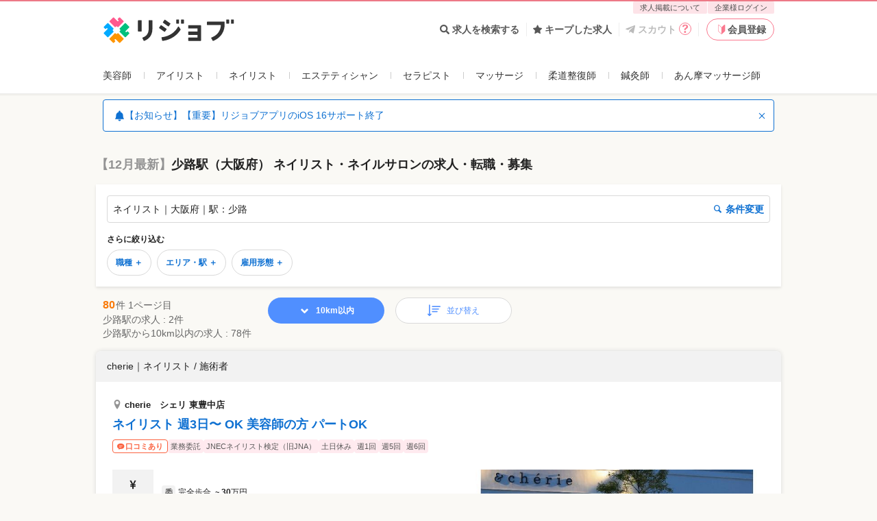

--- FILE ---
content_type: application/javascript
request_url: https://relax-job.com/assets/slim/user_frontend/shared/application-4c072a58b9dbbaceacbbcc9d77691337e1aa3983eeae1b74176dd7ebc6544b62.js
body_size: 243653
content:
function CdnUrl(t){if(!t)return t;var e=t+"";return 0===e.indexOf("/images/")?e=CdnImageUrl(e):0===e.indexOf("/assets/")&&(e=CdnAssetUrl(e)),e}function CdnImageUrl(t){return t?"https://relax-job.com"+t:t}function CdnAssetUrl(t){return t?"https://relax-job.com"+t:t}!function(t,e){"object"==typeof module&&"object"==typeof module.exports?module.exports=t.document?e(t,!0):function(t){if(!t.document)throw new Error("jQuery requires a window with a document");return e(t)}:e(t)}("undefined"!=typeof window?window:this,(function(t,e){function i(t){var e=!!t&&"length"in t&&t.length,i=ht.type(t);return"function"!==i&&!ht.isWindow(t)&&("array"===i||0===e||"number"==typeof e&&e>0&&e-1 in t)}function n(t,e,i){if(ht.isFunction(e))return ht.grep(t,(function(t,n){return!!e.call(t,n,t)!==i}));if(e.nodeType)return ht.grep(t,(function(t){return t===e!==i}));if("string"==typeof e){if(jt.test(e))return ht.filter(e,t,i);e=ht.filter(e,t)}return ht.grep(t,(function(t){return ht.inArray(t,e)>-1!==i}))}function a(t,e){do{t=t[e]}while(t&&1!==t.nodeType);return t}function o(t){var e={};return ht.each(t.match(It)||[],(function(t,i){e[i]=!0})),e}function r(){nt.addEventListener?(nt.removeEventListener("DOMContentLoaded",s),t.removeEventListener("load",s)):(nt.detachEvent("onreadystatechange",s),t.detachEvent("onload",s))}function s(){(nt.addEventListener||"load"===t.event.type||"complete"===nt.readyState)&&(r(),ht.ready())}function d(t,e,i){if(void 0===i&&1===t.nodeType){var n="data-"+e.replace(Et,"-$1").toLowerCase();if("string"==typeof(i=t.getAttribute(n))){try{i="true"===i||"false"!==i&&("null"===i?null:+i+""===i?+i:Pt.test(i)?ht.parseJSON(i):i)}catch(t){}ht.data(t,e,i)}else i=void 0}return i}function l(t){var e;for(e in t)if(("data"!==e||!ht.isEmptyObject(t[e]))&&"toJSON"!==e)return!1;return!0}function c(t,e,i,n){if(At(t)){var a,o,r=ht.expando,s=t.nodeType,d=s?ht.cache:t,l=s?t[r]:t[r]&&r;if(l&&d[l]&&(n||d[l].data)||void 0!==i||"string"!=typeof e)return l||(l=s?t[r]=it.pop()||ht.guid++:r),d[l]||(d[l]=s?{}:{toJSON:ht.noop}),"object"!=typeof e&&"function"!=typeof e||(n?d[l]=ht.extend(d[l],e):d[l].data=ht.extend(d[l].data,e)),o=d[l],n||(o.data||(o.data={}),o=o.data),void 0!==i&&(o[ht.camelCase(e)]=i),"string"==typeof e?null==(a=o[e])&&(a=o[ht.camelCase(e)]):a=o,a}}function _(t,e,i){if(At(t)){var n,a,o=t.nodeType,r=o?ht.cache:t,s=o?t[ht.expando]:ht.expando;if(r[s]){if(e&&(n=i?r[s]:r[s].data)){a=(e=ht.isArray(e)?e.concat(ht.map(e,ht.camelCase)):e in n||(e=ht.camelCase(e))in n?[e]:e.split(" ")).length;for(;a--;)delete n[e[a]];if(i?!l(n):!ht.isEmptyObject(n))return}(i||(delete r[s].data,l(r[s])))&&(o?ht.cleanData([t],!0):_t.deleteExpando||r!=r.window?delete r[s]:r[s]=void 0)}}}function u(t,e,i,n){var a,o=1,r=20,s=n?function(){return n.cur()}:function(){return ht.css(t,e,"")},d=s(),l=i&&i[3]||(ht.cssNumber[e]?"":"px"),c=(ht.cssNumber[e]||"px"!==l&&+d)&&qt.exec(ht.css(t,e));if(c&&c[3]!==l){l=l||c[3],i=i||[],c=+d||1;do{c/=o=o||".5",ht.style(t,e,c+l)}while(o!==(o=s()/d)&&1!==o&&--r)}return i&&(c=+c||+d||0,a=i[1]?c+(i[1]+1)*i[2]:+i[2],n&&(n.unit=l,n.start=c,n.end=a)),a}function h(t){var e=Vt.split("|"),i=t.createDocumentFragment();if(i.createElement)for(;e.length;)i.createElement(e.pop());return i}function p(t,e){var i,n,a=0,o=void 0!==t.getElementsByTagName?t.getElementsByTagName(e||"*"):void 0!==t.querySelectorAll?t.querySelectorAll(e||"*"):void 0;if(!o)for(o=[],i=t.childNodes||t;null!=(n=i[a]);a++)!e||ht.nodeName(n,e)?o.push(n):ht.merge(o,p(n,e));return void 0===e||e&&ht.nodeName(t,e)?ht.merge([t],o):o}function f(t,e){for(var i,n=0;null!=(i=t[n]);n++)ht._data(i,"globalEval",!e||ht._data(e[n],"globalEval"))}function m(t){Ft.test(t.type)&&(t.defaultChecked=t.checked)}function g(t,e,i,n,a){for(var o,r,s,d,l,c,_,u=t.length,g=h(e),b=[],v=0;v<u;v++)if((r=t[v])||0===r)if("object"===ht.type(r))ht.merge(b,r.nodeType?[r]:r);else if(Kt.test(r)){for(d=d||g.appendChild(e.createElement("div")),l=(Yt.exec(r)||["",""])[1].toLowerCase(),_=Gt[l]||Gt._default,d.innerHTML=_[1]+ht.htmlPrefilter(r)+_[2],o=_[0];o--;)d=d.lastChild;if(!_t.leadingWhitespace&&Bt.test(r)&&b.push(e.createTextNode(Bt.exec(r)[0])),!_t.tbody)for(o=(r="table"!==l||Xt.test(r)?"<table>"!==_[1]||Xt.test(r)?0:d:d.firstChild)&&r.childNodes.length;o--;)ht.nodeName(c=r.childNodes[o],"tbody")&&!c.childNodes.length&&r.removeChild(c);for(ht.merge(b,d.childNodes),d.textContent="";d.firstChild;)d.removeChild(d.firstChild);d=g.lastChild}else b.push(e.createTextNode(r));for(d&&g.removeChild(d),_t.appendChecked||ht.grep(p(b,"input"),m),v=0;r=b[v++];)if(n&&ht.inArray(r,n)>-1)a&&a.push(r);else if(s=ht.contains(r.ownerDocument,r),d=p(g.appendChild(r),"script"),s&&f(d),i)for(o=0;r=d[o++];)Ut.test(r.type||"")&&i.push(r);return d=null,g}function b(){return!0}function v(){return!1}function y(){try{return nt.activeElement}catch(t){}}function k(t,e,i,n,a,o){var r,s;if("object"==typeof e){for(s in"string"!=typeof i&&(n=n||i,i=void 0),e)k(t,s,i,n,e[s],o);return t}if(null==n&&null==a?(a=i,n=i=void 0):null==a&&("string"==typeof i?(a=n,n=void 0):(a=n,n=i,i=void 0)),!1===a)a=v;else if(!a)return t;return 1===o&&(r=a,a=function(t){return ht().off(t),r.apply(this,arguments)},a.guid=r.guid||(r.guid=ht.guid++)),t.each((function(){ht.event.add(this,e,a,n,i)}))}function w(t,e){return ht.nodeName(t,"table")&&ht.nodeName(11!==e.nodeType?e:e.firstChild,"tr")?t.getElementsByTagName("tbody")[0]||t.appendChild(t.ownerDocument.createElement("tbody")):t}function j(t){return t.type=(null!==ht.find.attr(t,"type"))+"/"+t.type,t}function x(t){var e=se.exec(t.type);return e?t.type=e[1]:t.removeAttribute("type"),t}function C(t,e){if(1===e.nodeType&&ht.hasData(t)){var i,n,a,o=ht._data(t),r=ht._data(e,o),s=o.events;if(s)for(i in delete r.handle,r.events={},s)for(n=0,a=s[i].length;n<a;n++)ht.event.add(e,i,s[i][n]);r.data&&(r.data=ht.extend({},r.data))}}function D(t,e){var i,n,a;if(1===e.nodeType){if(i=e.nodeName.toLowerCase(),!_t.noCloneEvent&&e[ht.expando]){for(n in(a=ht._data(e)).events)ht.removeEvent(e,n,a.handle);e.removeAttribute(ht.expando)}"script"===i&&e.text!==t.text?(j(e).text=t.text,x(e)):"object"===i?(e.parentNode&&(e.outerHTML=t.outerHTML),_t.html5Clone&&t.innerHTML&&!ht.trim(e.innerHTML)&&(e.innerHTML=t.innerHTML)):"input"===i&&Ft.test(t.type)?(e.defaultChecked=e.checked=t.checked,e.value!==t.value&&(e.value=t.value)):"option"===i?e.defaultSelected=e.selected=t.defaultSelected:"input"!==i&&"textarea"!==i||(e.defaultValue=t.defaultValue)}}function T(t,e,i,n){e=ot.apply([],e);var a,o,r,s,d,l,c=0,_=t.length,u=_-1,h=e[0],f=ht.isFunction(h);if(f||_>1&&"string"==typeof h&&!_t.checkClone&&re.test(h))return t.each((function(a){var o=t.eq(a);f&&(e[0]=h.call(this,a,o.html())),T(o,e,i,n)}));if(_&&(a=(l=g(e,t[0].ownerDocument,!1,t,n)).firstChild,1===l.childNodes.length&&(l=a),a||n)){for(r=(s=ht.map(p(l,"script"),j)).length;c<_;c++)o=l,c!==u&&(o=ht.clone(o,!0,!0),r&&ht.merge(s,p(o,"script"))),i.call(t[c],o,c);if(r)for(d=s[s.length-1].ownerDocument,ht.map(s,x),c=0;c<r;c++)o=s[c],Ut.test(o.type||"")&&!ht._data(o,"globalEval")&&ht.contains(d,o)&&(o.src?ht._evalUrl&&ht._evalUrl(o.src):ht.globalEval((o.text||o.textContent||o.innerHTML||"").replace(de,"")));l=a=null}return t}function S(t,e,i){for(var n,a=e?ht.filter(e,t):t,o=0;null!=(n=a[o]);o++)i||1!==n.nodeType||ht.cleanData(p(n)),n.parentNode&&(i&&ht.contains(n.ownerDocument,n)&&f(p(n,"script")),n.parentNode.removeChild(n));return t}function M(t,e){var i=ht(e.createElement(t)).appendTo(e.body),n=ht.css(i[0],"display");return i.detach(),n}function I(t){var e=nt,i=_e[t];return i||("none"!==(i=M(t,e))&&i||((e=((ce=(ce||ht("<iframe frameborder='0' width='0' height='0'/>")).appendTo(e.documentElement))[0].contentWindow||ce[0].contentDocument).document).write(),e.close(),i=M(t,e),ce.detach()),_e[t]=i),i}function O(t,e){return{get:function(){if(!t())return(this.get=e).apply(this,arguments);delete this.get}}}function A(t){if(t in De)return t;for(var e=t.charAt(0).toUpperCase()+t.slice(1),i=Ce.length;i--;)if((t=Ce[i]+e)in De)return t}function P(t,e){for(var i,n,a,o=[],r=0,s=t.length;r<s;r++)(n=t[r]).style&&(o[r]=ht._data(n,"olddisplay"),i=n.style.display,e?(o[r]||"none"!==i||(n.style.display=""),""===n.style.display&&Rt(n)&&(o[r]=ht._data(n,"olddisplay",I(n.nodeName)))):(a=Rt(n),(i&&"none"!==i||!a)&&ht._data(n,"olddisplay",a?i:ht.css(n,"display"))));for(r=0;r<s;r++)(n=t[r]).style&&(e&&"none"!==n.style.display&&""!==n.style.display||(n.style.display=e?o[r]||"":"none"));return t}function E(t,e,i){var n=we.exec(e);return n?Math.max(0,n[1]-(i||0))+(n[2]||"px"):e}function N(t,e,i,n,a){for(var o=i===(n?"border":"content")?4:"width"===e?1:0,r=0;o<4;o+=2)"margin"===i&&(r+=ht.css(t,i+Lt[o],!0,a)),n?("content"===i&&(r-=ht.css(t,"padding"+Lt[o],!0,a)),"margin"!==i&&(r-=ht.css(t,"border"+Lt[o]+"Width",!0,a))):(r+=ht.css(t,"padding"+Lt[o],!0,a),"padding"!==i&&(r+=ht.css(t,"border"+Lt[o]+"Width",!0,a)));return r}function $(t,e,i){var n=!0,a="width"===e?t.offsetWidth:t.offsetHeight,o=me(t),r=_t.boxSizing&&"border-box"===ht.css(t,"boxSizing",!1,o);if(a<=0||null==a){if(((a=ge(t,e,o))<0||null==a)&&(a=t.style[e]),he.test(a))return a;n=r&&(_t.boxSizingReliable()||a===t.style[e]),a=parseFloat(a)||0}return a+N(t,e,i||(r?"border":"content"),n,o)+"px"}function H(t,e,i,n,a){return new H.prototype.init(t,e,i,n,a)}function z(){return t.setTimeout((function(){Te=void 0})),Te=ht.now()}function q(t,e){var i,n={height:t},a=0;for(e=e?1:0;a<4;a+=2-e)n["margin"+(i=Lt[a])]=n["padding"+i]=t;return e&&(n.opacity=n.width=t),n}function L(t,e,i){for(var n,a=(F.tweeners[e]||[]).concat(F.tweeners["*"]),o=0,r=a.length;o<r;o++)if(n=a[o].call(i,e,t))return n}function R(t,e,i){var n,a,o,r,s,d,l,c=this,_={},u=t.style,h=t.nodeType&&Rt(t),p=ht._data(t,"fxshow");for(n in i.queue||(null==(s=ht._queueHooks(t,"fx")).unqueued&&(s.unqueued=0,d=s.empty.fire,s.empty.fire=function(){s.unqueued||d()}),s.unqueued++,c.always((function(){c.always((function(){s.unqueued--,ht.queue(t,"fx").length||s.empty.fire()}))}))),1===t.nodeType&&("height"in e||"width"in e)&&(i.overflow=[u.overflow,u.overflowX,u.overflowY],"inline"===("none"===(l=ht.css(t,"display"))?ht._data(t,"olddisplay")||I(t.nodeName):l)&&"none"===ht.css(t,"float")&&(_t.inlineBlockNeedsLayout&&"inline"!==I(t.nodeName)?u.zoom=1:u.display="inline-block")),i.overflow&&(u.overflow="hidden",_t.shrinkWrapBlocks()||c.always((function(){u.overflow=i.overflow[0],u.overflowX=i.overflow[1],u.overflowY=i.overflow[2]}))),e)if(a=e[n],Me.exec(a)){if(delete e[n],o=o||"toggle"===a,a===(h?"hide":"show")){if("show"!==a||!p||void 0===p[n])continue;h=!0}_[n]=p&&p[n]||ht.style(t,n)}else l=void 0;if(ht.isEmptyObject(_))"inline"===("none"===l?I(t.nodeName):l)&&(u.display=l);else for(n in p?"hidden"in p&&(h=p.hidden):p=ht._data(t,"fxshow",{}),o&&(p.hidden=!h),h?ht(t).show():c.done((function(){ht(t).hide()})),c.done((function(){var e;for(e in ht._removeData(t,"fxshow"),_)ht.style(t,e,_[e])})),_)r=L(h?p[n]:0,n,c),n in p||(p[n]=r.start,h&&(r.end=r.start,r.start="width"===n||"height"===n?1:0))}function W(t,e){var i,n,a,o,r;for(i in t)if(a=e[n=ht.camelCase(i)],o=t[i],ht.isArray(o)&&(a=o[1],o=t[i]=o[0]),i!==n&&(t[n]=o,delete t[i]),(r=ht.cssHooks[n])&&"expand"in r)for(i in o=r.expand(o),delete t[n],o)i in t||(t[i]=o[i],e[i]=a);else e[n]=a}function F(t,e,i){var n,a,o=0,r=F.prefilters.length,s=ht.Deferred().always((function(){delete d.elem})),d=function(){if(a)return!1;for(var e=Te||z(),i=Math.max(0,l.startTime+l.duration-e),n=1-(i/l.duration||0),o=0,r=l.tweens.length;o<r;o++)l.tweens[o].run(n);return s.notifyWith(t,[l,n,i]),n<1&&r?i:(s.resolveWith(t,[l]),!1)},l=s.promise({elem:t,props:ht.extend({},e),opts:ht.extend(!0,{specialEasing:{},easing:ht.easing._default},i),originalProperties:e,originalOptions:i,startTime:Te||z(),duration:i.duration,tweens:[],createTween:function(e,i){var n=ht.Tween(t,l.opts,e,i,l.opts.specialEasing[e]||l.opts.easing);return l.tweens.push(n),n},stop:function(e){var i=0,n=e?l.tweens.length:0;if(a)return this;for(a=!0;i<n;i++)l.tweens[i].run(1);return e?(s.notifyWith(t,[l,1,0]),s.resolveWith(t,[l,e])):s.rejectWith(t,[l,e]),this}}),c=l.props;for(W(c,l.opts.specialEasing);o<r;o++)if(n=F.prefilters[o].call(l,t,c,l.opts))return ht.isFunction(n.stop)&&(ht._queueHooks(l.elem,l.opts.queue).stop=ht.proxy(n.stop,n)),n;return ht.map(c,L,l),ht.isFunction(l.opts.start)&&l.opts.start.call(t,l),ht.fx.timer(ht.extend(d,{elem:t,anim:l,queue:l.opts.queue})),l.progress(l.opts.progress).done(l.opts.done,l.opts.complete).fail(l.opts.fail).always(l.opts.always)}function Y(t){return ht.attr(t,"class")||""}function U(t){return function(e,i){"string"!=typeof e&&(i=e,e="*");var n,a=0,o=e.toLowerCase().match(It)||[];if(ht.isFunction(i))for(;n=o[a++];)"+"===n.charAt(0)?(n=n.slice(1)||"*",(t[n]=t[n]||[]).unshift(i)):(t[n]=t[n]||[]).push(i)}}function B(t,e,i,n){function a(s){var d;return o[s]=!0,ht.each(t[s]||[],(function(t,s){var l=s(e,i,n);return"string"!=typeof l||r||o[l]?r?!(d=l):void 0:(e.dataTypes.unshift(l),a(l),!1)})),d}var o={},r=t===ti;return a(e.dataTypes[0])||!o["*"]&&a("*")}function V(t,e){var i,n,a=ht.ajaxSettings.flatOptions||{};for(n in e)void 0!==e[n]&&((a[n]?t:i||(i={}))[n]=e[n]);return i&&ht.extend(!0,t,i),t}function G(t,e,i){for(var n,a,o,r,s=t.contents,d=t.dataTypes;"*"===d[0];)d.shift(),void 0===a&&(a=t.mimeType||e.getResponseHeader("Content-Type"));if(a)for(r in s)if(s[r]&&s[r].test(a)){d.unshift(r);break}if(d[0]in i)o=d[0];else{for(r in i){if(!d[0]||t.converters[r+" "+d[0]]){o=r;break}n||(n=r)}o=o||n}if(o)return o!==d[0]&&d.unshift(o),i[o]}function K(t,e,i,n){var a,o,r,s,d,l={},c=t.dataTypes.slice();if(c[1])for(r in t.converters)l[r.toLowerCase()]=t.converters[r];for(o=c.shift();o;)if(t.responseFields[o]&&(i[t.responseFields[o]]=e),!d&&n&&t.dataFilter&&(e=t.dataFilter(e,t.dataType)),d=o,o=c.shift())if("*"===o)o=d;else if("*"!==d&&d!==o){if(!(r=l[d+" "+o]||l["* "+o]))for(a in l)if((s=a.split(" "))[1]===o&&(r=l[d+" "+s[0]]||l["* "+s[0]])){!0===r?r=l[a]:!0!==l[a]&&(o=s[0],c.unshift(s[1]));break}if(!0!==r)if(r&&t.throws)e=r(e);else try{e=r(e)}catch(t){return{state:"parsererror",error:r?t:"No conversion from "+d+" to "+o}}}return{state:"success",data:e}}function X(t){return t.style&&t.style.display||ht.css(t,"display")}function J(t){if(!ht.contains(t.ownerDocument||nt,t))return!0;for(;t&&1===t.nodeType;){if("none"===X(t)||"hidden"===t.type)return!0;t=t.parentNode}return!1}function Z(t,e,i,n){var a;if(ht.isArray(e))ht.each(e,(function(e,a){i||oi.test(t)?n(t,a):Z(t+"["+("object"==typeof a&&null!=a?e:"")+"]",a,i,n)}));else if(i||"object"!==ht.type(e))n(t,e);else for(a in e)Z(t+"["+a+"]",e[a],i,n)}function Q(){try{return new t.XMLHttpRequest}catch(t){}}function tt(){try{return new t.ActiveXObject("Microsoft.XMLHTTP")}catch(t){}}function et(t){return ht.isWindow(t)?t:9===t.nodeType&&(t.defaultView||t.parentWindow)}var it=[],nt=t.document,at=it.slice,ot=it.concat,rt=it.push,st=it.indexOf,dt={},lt=dt.toString,ct=dt.hasOwnProperty,_t={},ut="1.12.4",ht=function(t,e){return new ht.fn.init(t,e)},pt=/^[\s\uFEFF\xA0]+|[\s\uFEFF\xA0]+$/g,ft=/^-ms-/,mt=/-([\da-z])/gi,gt=function(t,e){return e.toUpperCase()};ht.fn=ht.prototype={jquery:ut,constructor:ht,selector:"",length:0,toArray:function(){return at.call(this)},get:function(t){return null!=t?t<0?this[t+this.length]:this[t]:at.call(this)},pushStack:function(t){var e=ht.merge(this.constructor(),t);return e.prevObject=this,e.context=this.context,e},each:function(t){return ht.each(this,t)},map:function(t){return this.pushStack(ht.map(this,(function(e,i){return t.call(e,i,e)})))},slice:function(){return this.pushStack(at.apply(this,arguments))},first:function(){return this.eq(0)},last:function(){return this.eq(-1)},eq:function(t){var e=this.length,i=+t+(t<0?e:0);return this.pushStack(i>=0&&i<e?[this[i]]:[])},end:function(){return this.prevObject||this.constructor()},push:rt,sort:it.sort,splice:it.splice},ht.extend=ht.fn.extend=function(){var t,e,i,n,a,o,r=arguments[0]||{},s=1,d=arguments.length,l=!1;for("boolean"==typeof r&&(l=r,r=arguments[s]||{},s++),"object"==typeof r||ht.isFunction(r)||(r={}),s===d&&(r=this,s--);s<d;s++)if(null!=(a=arguments[s]))for(n in a)t=r[n],r!==(i=a[n])&&(l&&i&&(ht.isPlainObject(i)||(e=ht.isArray(i)))?(e?(e=!1,o=t&&ht.isArray(t)?t:[]):o=t&&ht.isPlainObject(t)?t:{},r[n]=ht.extend(l,o,i)):void 0!==i&&(r[n]=i));return r},ht.extend({expando:"jQuery"+(ut+Math.random()).replace(/\D/g,""),isReady:!0,error:function(t){throw new Error(t)},noop:function(){},isFunction:function(t){return"function"===ht.type(t)},isArray:Array.isArray||function(t){return"array"===ht.type(t)},isWindow:function(t){return null!=t&&t==t.window},isNumeric:function(t){var e=t&&t.toString();return!ht.isArray(t)&&e-parseFloat(e)+1>=0},isEmptyObject:function(t){var e;for(e in t)return!1;return!0},isPlainObject:function(t){var e;if(!t||"object"!==ht.type(t)||t.nodeType||ht.isWindow(t))return!1;try{if(t.constructor&&!ct.call(t,"constructor")&&!ct.call(t.constructor.prototype,"isPrototypeOf"))return!1}catch(t){return!1}if(!_t.ownFirst)for(e in t)return ct.call(t,e);for(e in t);return void 0===e||ct.call(t,e)},type:function(t){return null==t?t+"":"object"==typeof t||"function"==typeof t?dt[lt.call(t)]||"object":typeof t},globalEval:function(e){e&&ht.trim(e)&&(t.execScript||function(e){t.eval.call(t,e)})(e)},camelCase:function(t){return t.replace(ft,"ms-").replace(mt,gt)},nodeName:function(t,e){return t.nodeName&&t.nodeName.toLowerCase()===e.toLowerCase()},each:function(t,e){var n,a=0;if(i(t))for(n=t.length;a<n&&!1!==e.call(t[a],a,t[a]);a++);else for(a in t)if(!1===e.call(t[a],a,t[a]))break;return t},trim:function(t){return null==t?"":(t+"").replace(pt,"")},makeArray:function(t,e){var n=e||[];return null!=t&&(i(Object(t))?ht.merge(n,"string"==typeof t?[t]:t):rt.call(n,t)),n},inArray:function(t,e,i){var n;if(e){if(st)return st.call(e,t,i);for(n=e.length,i=i?i<0?Math.max(0,n+i):i:0;i<n;i++)if(i in e&&e[i]===t)return i}return-1},merge:function(t,e){for(var i=+e.length,n=0,a=t.length;n<i;)t[a++]=e[n++];if(i!=i)for(;void 0!==e[n];)t[a++]=e[n++];return t.length=a,t},grep:function(t,e,i){for(var n=[],a=0,o=t.length,r=!i;a<o;a++)!e(t[a],a)!==r&&n.push(t[a]);return n},map:function(t,e,n){var a,o,r=0,s=[];if(i(t))for(a=t.length;r<a;r++)null!=(o=e(t[r],r,n))&&s.push(o);else for(r in t)null!=(o=e(t[r],r,n))&&s.push(o);return ot.apply([],s)},guid:1,proxy:function(t,e){var i,n,a;if("string"==typeof e&&(a=t[e],e=t,t=a),ht.isFunction(t))return i=at.call(arguments,2),n=function(){return t.apply(e||this,i.concat(at.call(arguments)))},n.guid=t.guid=t.guid||ht.guid++,n},now:function(){return+new Date},support:_t}),"function"==typeof Symbol&&(ht.fn[Symbol.iterator]=it[Symbol.iterator]),ht.each("Boolean Number String Function Array Date RegExp Object Error Symbol".split(" "),(function(t,e){dt["[object "+e+"]"]=e.toLowerCase()}));var bt=function(t){function e(t,e,i,n){var a,o,r,s,d,l,_,h,p=e&&e.ownerDocument,f=e?e.nodeType:9;if(i=i||[],"string"!=typeof t||!t||1!==f&&9!==f&&11!==f)return i;if(!n&&((e?e.ownerDocument||e:L)!==A&&O(e),e=e||A,E)){if(11!==f&&(l=gt.exec(t)))if(a=l[1]){if(9===f){if(!(r=e.getElementById(a)))return i;if(r.id===a)return i.push(r),i}else if(p&&(r=p.getElementById(a))&&z(e,r)&&r.id===a)return i.push(r),i}else{if(l[2])return Z.apply(i,e.getElementsByTagName(t)),i;if((a=l[3])&&k.getElementsByClassName&&e.getElementsByClassName)return Z.apply(i,e.getElementsByClassName(a)),i}if(k.qsa&&!U[t+" "]&&(!N||!N.test(t))){if(1!==f)p=e,h=t;else if("object"!==e.nodeName.toLowerCase()){for((s=e.getAttribute("id"))?s=s.replace(vt,"\\$&"):e.setAttribute("id",s=q),o=(_=C(t)).length,d=ut.test(s)?"#"+s:"[id='"+s+"']";o--;)_[o]=d+" "+u(_[o]);h=_.join(","),p=bt.test(t)&&c(e.parentNode)||e}if(h)try{return Z.apply(i,p.querySelectorAll(h)),i}catch(t){}finally{s===q&&e.removeAttribute("id")}}}return T(t.replace(st,"$1"),e,i,n)}function i(){function t(i,n){return e.push(i+" ")>w.cacheLength&&delete t[e.shift()],t[i+" "]=n}var e=[];return t}function n(t){return t[q]=!0,t}function a(t){var e=A.createElement("div");try{return!!t(e)}catch(t){return!1}finally{e.parentNode&&e.parentNode.removeChild(e),e=null}}function o(t,e){for(var i=t.split("|"),n=i.length;n--;)w.attrHandle[i[n]]=e}function r(t,e){var i=e&&t,n=i&&1===t.nodeType&&1===e.nodeType&&(~e.sourceIndex||V)-(~t.sourceIndex||V);if(n)return n;if(i)for(;i=i.nextSibling;)if(i===e)return-1;return t?1:-1}function s(t){return function(e){return"input"===e.nodeName.toLowerCase()&&e.type===t}}function d(t){return function(e){var i=e.nodeName.toLowerCase();return("input"===i||"button"===i)&&e.type===t}}function l(t){return n((function(e){return e=+e,n((function(i,n){for(var a,o=t([],i.length,e),r=o.length;r--;)i[a=o[r]]&&(i[a]=!(n[a]=i[a]))}))}))}function c(t){return t&&void 0!==t.getElementsByTagName&&t}function _(){}function u(t){for(var e=0,i=t.length,n="";e<i;e++)n+=t[e].value;return n}function h(t,e,i){var n=e.dir,a=i&&"parentNode"===n,o=W++;return e.first?function(e,i,o){for(;e=e[n];)if(1===e.nodeType||a)return t(e,i,o)}:function(e,i,r){var s,d,l,c=[R,o];if(r){for(;e=e[n];)if((1===e.nodeType||a)&&t(e,i,r))return!0}else for(;e=e[n];)if(1===e.nodeType||a){if((s=(d=(l=e[q]||(e[q]={}))[e.uniqueID]||(l[e.uniqueID]={}))[n])&&s[0]===R&&s[1]===o)return c[2]=s[2];if(d[n]=c,c[2]=t(e,i,r))return!0}}}function p(t){return t.length>1?function(e,i,n){for(var a=t.length;a--;)if(!t[a](e,i,n))return!1;return!0}:t[0]}function f(t,i,n){for(var a=0,o=i.length;a<o;a++)e(t,i[a],n);return n}function m(t,e,i,n,a){for(var o,r=[],s=0,d=t.length,l=null!=e;s<d;s++)(o=t[s])&&(i&&!i(o,n,a)||(r.push(o),l&&e.push(s)));return r}function g(t,e,i,a,o,r){return a&&!a[q]&&(a=g(a)),o&&!o[q]&&(o=g(o,r)),n((function(n,r,s,d){var l,c,_,u=[],h=[],p=r.length,g=n||f(e||"*",s.nodeType?[s]:s,[]),b=!t||!n&&e?g:m(g,u,t,s,d),v=i?o||(n?t:p||a)?[]:r:b;if(i&&i(b,v,s,d),a)for(l=m(v,h),a(l,[],s,d),c=l.length;c--;)(_=l[c])&&(v[h[c]]=!(b[h[c]]=_));if(n){if(o||t){if(o){for(l=[],c=v.length;c--;)(_=v[c])&&l.push(b[c]=_);o(null,v=[],l,d)}for(c=v.length;c--;)(_=v[c])&&(l=o?tt(n,_):u[c])>-1&&(n[l]=!(r[l]=_))}}else v=m(v===r?v.splice(p,v.length):v),o?o(null,r,v,d):Z.apply(r,v)}))}function b(t){for(var e,i,n,a=t.length,o=w.relative[t[0].type],r=o||w.relative[" "],s=o?1:0,d=h((function(t){return t===e}),r,!0),l=h((function(t){return tt(e,t)>-1}),r,!0),c=[function(t,i,n){var a=!o&&(n||i!==S)||((e=i).nodeType?d(t,i,n):l(t,i,n));return e=null,a}];s<a;s++)if(i=w.relative[t[s].type])c=[h(p(c),i)];else{if((i=w.filter[t[s].type].apply(null,t[s].matches))[q]){for(n=++s;n<a&&!w.relative[t[n].type];n++);return g(s>1&&p(c),s>1&&u(t.slice(0,s-1).concat({value:" "===t[s-2].type?"*":""})).replace(st,"$1"),i,s<n&&b(t.slice(s,n)),n<a&&b(t=t.slice(n)),n<a&&u(t))}c.push(i)}return p(c)}function v(t,i){var a=i.length>0,o=t.length>0,r=function(n,r,s,d,l){var c,_,u,h=0,p="0",f=n&&[],g=[],b=S,v=n||o&&w.find.TAG("*",l),y=R+=null==b?1:Math.random()||.1,k=v.length;for(l&&(S=r===A||r||l);p!==k&&null!=(c=v[p]);p++){if(o&&c){for(_=0,r||c.ownerDocument===A||(O(c),s=!E);u=t[_++];)if(u(c,r||A,s)){d.push(c);break}l&&(R=y)}a&&((c=!u&&c)&&h--,n&&f.push(c))}if(h+=p,a&&p!==h){for(_=0;u=i[_++];)u(f,g,r,s);if(n){if(h>0)for(;p--;)f[p]||g[p]||(g[p]=X.call(d));g=m(g)}Z.apply(d,g),l&&!n&&g.length>0&&h+i.length>1&&e.uniqueSort(d)}return l&&(R=y,S=b),f};return a?n(r):r}var y,k,w,j,x,C,D,T,S,M,I,O,A,P,E,N,$,H,z,q="sizzle"+1*new Date,L=t.document,R=0,W=0,F=i(),Y=i(),U=i(),B=function(t,e){return t===e&&(I=!0),0},V=1<<31,G={}.hasOwnProperty,K=[],X=K.pop,J=K.push,Z=K.push,Q=K.slice,tt=function(t,e){for(var i=0,n=t.length;i<n;i++)if(t[i]===e)return i;return-1},et="checked|selected|async|autofocus|autoplay|controls|defer|disabled|hidden|ismap|loop|multiple|open|readonly|required|scoped",it="[\\x20\\t\\r\\n\\f]",nt="(?:\\\\.|[\\w-]|[^\\x00-\\xa0])+",at="\\["+it+"*("+nt+")(?:"+it+"*([*^$|!~]?=)"+it+"*(?:'((?:\\\\.|[^\\\\'])*)'|\"((?:\\\\.|[^\\\\\"])*)\"|("+nt+"))|)"+it+"*\\]",ot=":("+nt+")(?:\\((('((?:\\\\.|[^\\\\'])*)'|\"((?:\\\\.|[^\\\\\"])*)\")|((?:\\\\.|[^\\\\()[\\]]|"+at+")*)|.*)\\)|)",rt=new RegExp(it+"+","g"),st=new RegExp("^"+it+"+|((?:^|[^\\\\])(?:\\\\.)*)"+it+"+$","g"),dt=new RegExp("^"+it+"*,"+it+"*"),lt=new RegExp("^"+it+"*([>+~]|"+it+")"+it+"*"),ct=new RegExp("="+it+"*([^\\]'\"]*?)"+it+"*\\]","g"),_t=new RegExp(ot),ut=new RegExp("^"+nt+"$"),ht={ID:new RegExp("^#("+nt+")"),CLASS:new RegExp("^\\.("+nt+")"),TAG:new RegExp("^("+nt+"|[*])"),ATTR:new RegExp("^"+at),PSEUDO:new RegExp("^"+ot),CHILD:new RegExp("^:(only|first|last|nth|nth-last)-(child|of-type)(?:\\("+it+"*(even|odd|(([+-]|)(\\d*)n|)"+it+"*(?:([+-]|)"+it+"*(\\d+)|))"+it+"*\\)|)","i"),bool:new RegExp("^(?:"+et+")$","i"),needsContext:new RegExp("^"+it+"*[>+~]|:(even|odd|eq|gt|lt|nth|first|last)(?:\\("+it+"*((?:-\\d)?\\d*)"+it+"*\\)|)(?=[^-]|$)","i")},pt=/^(?:input|select|textarea|button)$/i,ft=/^h\d$/i,mt=/^[^{]+\{\s*\[native \w/,gt=/^(?:#([\w-]+)|(\w+)|\.([\w-]+))$/,bt=/[+~]/,vt=/'|\\/g,yt=new RegExp("\\\\([\\da-f]{1,6}"+it+"?|("+it+")|.)","ig"),kt=function(t,e,i){var n="0x"+e-65536;return n!=n||i?e:n<0?String.fromCharCode(n+65536):String.fromCharCode(n>>10|55296,1023&n|56320)},wt=function(){O()};try{Z.apply(K=Q.call(L.childNodes),L.childNodes),K[L.childNodes.length].nodeType}catch(t){Z={apply:K.length?function(t,e){J.apply(t,Q.call(e))}:function(t,e){for(var i=t.length,n=0;t[i++]=e[n++];);t.length=i-1}}}for(y in k=e.support={},x=e.isXML=function(t){var e=t&&(t.ownerDocument||t).documentElement;return!!e&&"HTML"!==e.nodeName},O=e.setDocument=function(t){var e,i,n=t?t.ownerDocument||t:L;return n!==A&&9===n.nodeType&&n.documentElement?(P=(A=n).documentElement,E=!x(A),(i=A.defaultView)&&i.top!==i&&(i.addEventListener?i.addEventListener("unload",wt,!1):i.attachEvent&&i.attachEvent("onunload",wt)),k.attributes=a((function(t){return t.className="i",!t.getAttribute("className")})),k.getElementsByTagName=a((function(t){return t.appendChild(A.createComment("")),!t.getElementsByTagName("*").length})),k.getElementsByClassName=mt.test(A.getElementsByClassName),k.getById=a((function(t){return P.appendChild(t).id=q,!A.getElementsByName||!A.getElementsByName(q).length})),k.getById?(w.find.ID=function(t,e){if(void 0!==e.getElementById&&E){var i=e.getElementById(t);return i?[i]:[]}},w.filter.ID=function(t){var e=t.replace(yt,kt);return function(t){return t.getAttribute("id")===e}}):(delete w.find.ID,w.filter.ID=function(t){var e=t.replace(yt,kt);return function(t){var i=void 0!==t.getAttributeNode&&t.getAttributeNode("id");return i&&i.value===e}}),w.find.TAG=k.getElementsByTagName?function(t,e){return void 0!==e.getElementsByTagName?e.getElementsByTagName(t):k.qsa?e.querySelectorAll(t):void 0}:function(t,e){var i,n=[],a=0,o=e.getElementsByTagName(t);if("*"===t){for(;i=o[a++];)1===i.nodeType&&n.push(i);return n}return o},w.find.CLASS=k.getElementsByClassName&&function(t,e){if(void 0!==e.getElementsByClassName&&E)return e.getElementsByClassName(t)},$=[],N=[],(k.qsa=mt.test(A.querySelectorAll))&&(a((function(t){P.appendChild(t).innerHTML="<a id='"+q+"'></a><select id='"+q+"-\r\\' msallowcapture=''><option selected=''></option></select>",t.querySelectorAll("[msallowcapture^='']").length&&N.push("[*^$]="+it+"*(?:''|\"\")"),t.querySelectorAll("[selected]").length||N.push("\\["+it+"*(?:value|"+et+")"),t.querySelectorAll("[id~="+q+"-]").length||N.push("~="),t.querySelectorAll(":checked").length||N.push(":checked"),t.querySelectorAll("a#"+q+"+*").length||N.push(".#.+[+~]")})),a((function(t){var e=A.createElement("input");e.setAttribute("type","hidden"),t.appendChild(e).setAttribute("name","D"),t.querySelectorAll("[name=d]").length&&N.push("name"+it+"*[*^$|!~]?="),t.querySelectorAll(":enabled").length||N.push(":enabled",":disabled"),t.querySelectorAll("*,:x"),N.push(",.*:")}))),(k.matchesSelector=mt.test(H=P.matches||P.webkitMatchesSelector||P.mozMatchesSelector||P.oMatchesSelector||P.msMatchesSelector))&&a((function(t){k.disconnectedMatch=H.call(t,"div"),H.call(t,"[s!='']:x"),$.push("!=",ot)})),N=N.length&&new RegExp(N.join("|")),$=$.length&&new RegExp($.join("|")),e=mt.test(P.compareDocumentPosition),z=e||mt.test(P.contains)?function(t,e){var i=9===t.nodeType?t.documentElement:t,n=e&&e.parentNode;return t===n||!(!n||1!==n.nodeType||!(i.contains?i.contains(n):t.compareDocumentPosition&&16&t.compareDocumentPosition(n)))}:function(t,e){if(e)for(;e=e.parentNode;)if(e===t)return!0;return!1},B=e?function(t,e){if(t===e)return I=!0,0;var i=!t.compareDocumentPosition-!e.compareDocumentPosition;return i||(1&(i=(t.ownerDocument||t)===(e.ownerDocument||e)?t.compareDocumentPosition(e):1)||!k.sortDetached&&e.compareDocumentPosition(t)===i?t===A||t.ownerDocument===L&&z(L,t)?-1:e===A||e.ownerDocument===L&&z(L,e)?1:M?tt(M,t)-tt(M,e):0:4&i?-1:1)}:function(t,e){if(t===e)return I=!0,0;var i,n=0,a=t.parentNode,o=e.parentNode,s=[t],d=[e];if(!a||!o)return t===A?-1:e===A?1:a?-1:o?1:M?tt(M,t)-tt(M,e):0;if(a===o)return r(t,e);for(i=t;i=i.parentNode;)s.unshift(i);for(i=e;i=i.parentNode;)d.unshift(i);for(;s[n]===d[n];)n++;return n?r(s[n],d[n]):s[n]===L?-1:d[n]===L?1:0},A):A},e.matches=function(t,i){return e(t,null,null,i)},e.matchesSelector=function(t,i){if((t.ownerDocument||t)!==A&&O(t),i=i.replace(ct,"='$1']"),k.matchesSelector&&E&&!U[i+" "]&&(!$||!$.test(i))&&(!N||!N.test(i)))try{var n=H.call(t,i);if(n||k.disconnectedMatch||t.document&&11!==t.document.nodeType)return n}catch(t){}return e(i,A,null,[t]).length>0},e.contains=function(t,e){return(t.ownerDocument||t)!==A&&O(t),z(t,e)},e.attr=function(t,e){(t.ownerDocument||t)!==A&&O(t);var i=w.attrHandle[e.toLowerCase()],n=i&&G.call(w.attrHandle,e.toLowerCase())?i(t,e,!E):void 0;return void 0!==n?n:k.attributes||!E?t.getAttribute(e):(n=t.getAttributeNode(e))&&n.specified?n.value:null},e.error=function(t){throw new Error("Syntax error, unrecognized expression: "+t)},e.uniqueSort=function(t){var e,i=[],n=0,a=0;if(I=!k.detectDuplicates,M=!k.sortStable&&t.slice(0),t.sort(B),I){for(;e=t[a++];)e===t[a]&&(n=i.push(a));for(;n--;)t.splice(i[n],1)}return M=null,t},j=e.getText=function(t){var e,i="",n=0,a=t.nodeType;if(a){if(1===a||9===a||11===a){if("string"==typeof t.textContent)return t.textContent;for(t=t.firstChild;t;t=t.nextSibling)i+=j(t)}else if(3===a||4===a)return t.nodeValue}else for(;e=t[n++];)i+=j(e);return i},w=e.selectors={cacheLength:50,createPseudo:n,match:ht,attrHandle:{},find:{},relative:{">":{dir:"parentNode",first:!0}," ":{dir:"parentNode"},"+":{dir:"previousSibling",first:!0},"~":{dir:"previousSibling"}},preFilter:{ATTR:function(t){return t[1]=t[1].replace(yt,kt),t[3]=(t[3]||t[4]||t[5]||"").replace(yt,kt),"~="===t[2]&&(t[3]=" "+t[3]+" "),t.slice(0,4)},CHILD:function(t){return t[1]=t[1].toLowerCase(),"nth"===t[1].slice(0,3)?(t[3]||e.error(t[0]),t[4]=+(t[4]?t[5]+(t[6]||1):2*("even"===t[3]||"odd"===t[3])),t[5]=+(t[7]+t[8]||"odd"===t[3])):t[3]&&e.error(t[0]),t},PSEUDO:function(t){var e,i=!t[6]&&t[2];return ht.CHILD.test(t[0])?null:(t[3]?t[2]=t[4]||t[5]||"":i&&_t.test(i)&&(e=C(i,!0))&&(e=i.indexOf(")",i.length-e)-i.length)&&(t[0]=t[0].slice(0,e),t[2]=i.slice(0,e)),t.slice(0,3))}},filter:{TAG:function(t){var e=t.replace(yt,kt).toLowerCase();return"*"===t?function(){return!0}:function(t){return t.nodeName&&t.nodeName.toLowerCase()===e}},CLASS:function(t){var e=F[t+" "];return e||(e=new RegExp("(^|"+it+")"+t+"("+it+"|$)"))&&F(t,(function(t){return e.test("string"==typeof t.className&&t.className||void 0!==t.getAttribute&&t.getAttribute("class")||"")}))},ATTR:function(t,i,n){return function(a){var o=e.attr(a,t);return null==o?"!="===i:!i||(o+="","="===i?o===n:"!="===i?o!==n:"^="===i?n&&0===o.indexOf(n):"*="===i?n&&o.indexOf(n)>-1:"$="===i?n&&o.slice(-n.length)===n:"~="===i?(" "+o.replace(rt," ")+" ").indexOf(n)>-1:"|="===i&&(o===n||o.slice(0,n.length+1)===n+"-"))}},CHILD:function(t,e,i,n,a){var o="nth"!==t.slice(0,3),r="last"!==t.slice(-4),s="of-type"===e;return 1===n&&0===a?function(t){return!!t.parentNode}:function(e,i,d){var l,c,_,u,h,p,f=o!==r?"nextSibling":"previousSibling",m=e.parentNode,g=s&&e.nodeName.toLowerCase(),b=!d&&!s,v=!1;if(m){if(o){for(;f;){for(u=e;u=u[f];)if(s?u.nodeName.toLowerCase()===g:1===u.nodeType)return!1;p=f="only"===t&&!p&&"nextSibling"}return!0}if(p=[r?m.firstChild:m.lastChild],r&&b){for(v=(h=(l=(c=(_=(u=m)[q]||(u[q]={}))[u.uniqueID]||(_[u.uniqueID]={}))[t]||[])[0]===R&&l[1])&&l[2],u=h&&m.childNodes[h];u=++h&&u&&u[f]||(v=h=0)||p.pop();)if(1===u.nodeType&&++v&&u===e){c[t]=[R,h,v];break}}else if(b&&(v=h=(l=(c=(_=(u=e)[q]||(u[q]={}))[u.uniqueID]||(_[u.uniqueID]={}))[t]||[])[0]===R&&l[1]),!1===v)for(;(u=++h&&u&&u[f]||(v=h=0)||p.pop())&&((s?u.nodeName.toLowerCase()!==g:1!==u.nodeType)||!++v||(b&&((c=(_=u[q]||(u[q]={}))[u.uniqueID]||(_[u.uniqueID]={}))[t]=[R,v]),u!==e)););return(v-=a)===n||v%n==0&&v/n>=0}}},PSEUDO:function(t,i){var a,o=w.pseudos[t]||w.setFilters[t.toLowerCase()]||e.error("unsupported pseudo: "+t)
;return o[q]?o(i):o.length>1?(a=[t,t,"",i],w.setFilters.hasOwnProperty(t.toLowerCase())?n((function(t,e){for(var n,a=o(t,i),r=a.length;r--;)t[n=tt(t,a[r])]=!(e[n]=a[r])})):function(t){return o(t,0,a)}):o}},pseudos:{not:n((function(t){var e=[],i=[],a=D(t.replace(st,"$1"));return a[q]?n((function(t,e,i,n){for(var o,r=a(t,null,n,[]),s=t.length;s--;)(o=r[s])&&(t[s]=!(e[s]=o))})):function(t,n,o){return e[0]=t,a(e,null,o,i),e[0]=null,!i.pop()}})),has:n((function(t){return function(i){return e(t,i).length>0}})),contains:n((function(t){return t=t.replace(yt,kt),function(e){return(e.textContent||e.innerText||j(e)).indexOf(t)>-1}})),lang:n((function(t){return ut.test(t||"")||e.error("unsupported lang: "+t),t=t.replace(yt,kt).toLowerCase(),function(e){var i;do{if(i=E?e.lang:e.getAttribute("xml:lang")||e.getAttribute("lang"))return(i=i.toLowerCase())===t||0===i.indexOf(t+"-")}while((e=e.parentNode)&&1===e.nodeType);return!1}})),target:function(e){var i=t.location&&t.location.hash;return i&&i.slice(1)===e.id},root:function(t){return t===P},focus:function(t){return t===A.activeElement&&(!A.hasFocus||A.hasFocus())&&!!(t.type||t.href||~t.tabIndex)},enabled:function(t){return!1===t.disabled},disabled:function(t){return!0===t.disabled},checked:function(t){var e=t.nodeName.toLowerCase();return"input"===e&&!!t.checked||"option"===e&&!!t.selected},selected:function(t){return t.parentNode&&t.parentNode.selectedIndex,!0===t.selected},empty:function(t){for(t=t.firstChild;t;t=t.nextSibling)if(t.nodeType<6)return!1;return!0},parent:function(t){return!w.pseudos.empty(t)},header:function(t){return ft.test(t.nodeName)},input:function(t){return pt.test(t.nodeName)},button:function(t){var e=t.nodeName.toLowerCase();return"input"===e&&"button"===t.type||"button"===e},text:function(t){var e;return"input"===t.nodeName.toLowerCase()&&"text"===t.type&&(null==(e=t.getAttribute("type"))||"text"===e.toLowerCase())},first:l((function(){return[0]})),last:l((function(t,e){return[e-1]})),eq:l((function(t,e,i){return[i<0?i+e:i]})),even:l((function(t,e){for(var i=0;i<e;i+=2)t.push(i);return t})),odd:l((function(t,e){for(var i=1;i<e;i+=2)t.push(i);return t})),lt:l((function(t,e,i){for(var n=i<0?i+e:i;--n>=0;)t.push(n);return t})),gt:l((function(t,e,i){for(var n=i<0?i+e:i;++n<e;)t.push(n);return t}))}},w.pseudos.nth=w.pseudos.eq,{radio:!0,checkbox:!0,file:!0,password:!0,image:!0})w.pseudos[y]=s(y);for(y in{submit:!0,reset:!0})w.pseudos[y]=d(y);return _.prototype=w.filters=w.pseudos,w.setFilters=new _,C=e.tokenize=function(t,i){var n,a,o,r,s,d,l,c=Y[t+" "];if(c)return i?0:c.slice(0);for(s=t,d=[],l=w.preFilter;s;){for(r in n&&!(a=dt.exec(s))||(a&&(s=s.slice(a[0].length)||s),d.push(o=[])),n=!1,(a=lt.exec(s))&&(n=a.shift(),o.push({value:n,type:a[0].replace(st," ")}),s=s.slice(n.length)),w.filter)!(a=ht[r].exec(s))||l[r]&&!(a=l[r](a))||(n=a.shift(),o.push({value:n,type:r,matches:a}),s=s.slice(n.length));if(!n)break}return i?s.length:s?e.error(t):Y(t,d).slice(0)},D=e.compile=function(t,e){var i,n=[],a=[],o=U[t+" "];if(!o){for(e||(e=C(t)),i=e.length;i--;)(o=b(e[i]))[q]?n.push(o):a.push(o);(o=U(t,v(a,n))).selector=t}return o},T=e.select=function(t,e,i,n){var a,o,r,s,d,l="function"==typeof t&&t,_=!n&&C(t=l.selector||t);if(i=i||[],1===_.length){if((o=_[0]=_[0].slice(0)).length>2&&"ID"===(r=o[0]).type&&k.getById&&9===e.nodeType&&E&&w.relative[o[1].type]){if(!(e=(w.find.ID(r.matches[0].replace(yt,kt),e)||[])[0]))return i;l&&(e=e.parentNode),t=t.slice(o.shift().value.length)}for(a=ht.needsContext.test(t)?0:o.length;a--&&(r=o[a],!w.relative[s=r.type]);)if((d=w.find[s])&&(n=d(r.matches[0].replace(yt,kt),bt.test(o[0].type)&&c(e.parentNode)||e))){if(o.splice(a,1),!(t=n.length&&u(o)))return Z.apply(i,n),i;break}}return(l||D(t,_))(n,e,!E,i,!e||bt.test(t)&&c(e.parentNode)||e),i},k.sortStable=q.split("").sort(B).join("")===q,k.detectDuplicates=!!I,O(),k.sortDetached=a((function(t){return 1&t.compareDocumentPosition(A.createElement("div"))})),a((function(t){return t.innerHTML="<a href='#'></a>","#"===t.firstChild.getAttribute("href")}))||o("type|href|height|width",(function(t,e,i){if(!i)return t.getAttribute(e,"type"===e.toLowerCase()?1:2)})),k.attributes&&a((function(t){return t.innerHTML="<input/>",t.firstChild.setAttribute("value",""),""===t.firstChild.getAttribute("value")}))||o("value",(function(t,e,i){if(!i&&"input"===t.nodeName.toLowerCase())return t.defaultValue})),a((function(t){return null==t.getAttribute("disabled")}))||o(et,(function(t,e,i){var n;if(!i)return!0===t[e]?e.toLowerCase():(n=t.getAttributeNode(e))&&n.specified?n.value:null})),e}(t);ht.find=bt,ht.expr=bt.selectors,ht.expr[":"]=ht.expr.pseudos,ht.uniqueSort=ht.unique=bt.uniqueSort,ht.text=bt.getText,ht.isXMLDoc=bt.isXML,ht.contains=bt.contains;var vt=function(t,e,i){for(var n=[],a=void 0!==i;(t=t[e])&&9!==t.nodeType;)if(1===t.nodeType){if(a&&ht(t).is(i))break;n.push(t)}return n},yt=function(t,e){for(var i=[];t;t=t.nextSibling)1===t.nodeType&&t!==e&&i.push(t);return i},kt=ht.expr.match.needsContext,wt=/^<([\w-]+)\s*\/?>(?:<\/\1>|)$/,jt=/^.[^:#\[\.,]*$/;ht.filter=function(t,e,i){var n=e[0];return i&&(t=":not("+t+")"),1===e.length&&1===n.nodeType?ht.find.matchesSelector(n,t)?[n]:[]:ht.find.matches(t,ht.grep(e,(function(t){return 1===t.nodeType})))},ht.fn.extend({find:function(t){var e,i=[],n=this,a=n.length;if("string"!=typeof t)return this.pushStack(ht(t).filter((function(){for(e=0;e<a;e++)if(ht.contains(n[e],this))return!0})));for(e=0;e<a;e++)ht.find(t,n[e],i);return(i=this.pushStack(a>1?ht.unique(i):i)).selector=this.selector?this.selector+" "+t:t,i},filter:function(t){return this.pushStack(n(this,t||[],!1))},not:function(t){return this.pushStack(n(this,t||[],!0))},is:function(t){return!!n(this,"string"==typeof t&&kt.test(t)?ht(t):t||[],!1).length}});var xt,Ct=/^(?:\s*(<[\w\W]+>)[^>]*|#([\w-]*))$/;(ht.fn.init=function(t,e,i){var n,a;if(!t)return this;if(i=i||xt,"string"==typeof t){if(!(n="<"===t.charAt(0)&&">"===t.charAt(t.length-1)&&t.length>=3?[null,t,null]:Ct.exec(t))||!n[1]&&e)return!e||e.jquery?(e||i).find(t):this.constructor(e).find(t);if(n[1]){if(e=e instanceof ht?e[0]:e,ht.merge(this,ht.parseHTML(n[1],e&&e.nodeType?e.ownerDocument||e:nt,!0)),wt.test(n[1])&&ht.isPlainObject(e))for(n in e)ht.isFunction(this[n])?this[n](e[n]):this.attr(n,e[n]);return this}if((a=nt.getElementById(n[2]))&&a.parentNode){if(a.id!==n[2])return xt.find(t);this.length=1,this[0]=a}return this.context=nt,this.selector=t,this}return t.nodeType?(this.context=this[0]=t,this.length=1,this):ht.isFunction(t)?void 0!==i.ready?i.ready(t):t(ht):(void 0!==t.selector&&(this.selector=t.selector,this.context=t.context),ht.makeArray(t,this))}).prototype=ht.fn,xt=ht(nt);var Dt=/^(?:parents|prev(?:Until|All))/,Tt={children:!0,contents:!0,next:!0,prev:!0};ht.fn.extend({has:function(t){var e,i=ht(t,this),n=i.length;return this.filter((function(){for(e=0;e<n;e++)if(ht.contains(this,i[e]))return!0}))},closest:function(t,e){for(var i,n=0,a=this.length,o=[],r=kt.test(t)||"string"!=typeof t?ht(t,e||this.context):0;n<a;n++)for(i=this[n];i&&i!==e;i=i.parentNode)if(i.nodeType<11&&(r?r.index(i)>-1:1===i.nodeType&&ht.find.matchesSelector(i,t))){o.push(i);break}return this.pushStack(o.length>1?ht.uniqueSort(o):o)},index:function(t){return t?"string"==typeof t?ht.inArray(this[0],ht(t)):ht.inArray(t.jquery?t[0]:t,this):this[0]&&this[0].parentNode?this.first().prevAll().length:-1},add:function(t,e){return this.pushStack(ht.uniqueSort(ht.merge(this.get(),ht(t,e))))},addBack:function(t){return this.add(null==t?this.prevObject:this.prevObject.filter(t))}}),ht.each({parent:function(t){var e=t.parentNode;return e&&11!==e.nodeType?e:null},parents:function(t){return vt(t,"parentNode")},parentsUntil:function(t,e,i){return vt(t,"parentNode",i)},next:function(t){return a(t,"nextSibling")},prev:function(t){return a(t,"previousSibling")},nextAll:function(t){return vt(t,"nextSibling")},prevAll:function(t){return vt(t,"previousSibling")},nextUntil:function(t,e,i){return vt(t,"nextSibling",i)},prevUntil:function(t,e,i){return vt(t,"previousSibling",i)},siblings:function(t){return yt((t.parentNode||{}).firstChild,t)},children:function(t){return yt(t.firstChild)},contents:function(t){return ht.nodeName(t,"iframe")?t.contentDocument||t.contentWindow.document:ht.merge([],t.childNodes)}},(function(t,e){ht.fn[t]=function(i,n){var a=ht.map(this,e,i);return"Until"!==t.slice(-5)&&(n=i),n&&"string"==typeof n&&(a=ht.filter(n,a)),this.length>1&&(Tt[t]||(a=ht.uniqueSort(a)),Dt.test(t)&&(a=a.reverse())),this.pushStack(a)}}));var St,Mt,It=/\S+/g;for(Mt in ht.Callbacks=function(t){t="string"==typeof t?o(t):ht.extend({},t);var e,i,n,a,r=[],s=[],d=-1,l=function(){for(a=t.once,n=e=!0;s.length;d=-1)for(i=s.shift();++d<r.length;)!1===r[d].apply(i[0],i[1])&&t.stopOnFalse&&(d=r.length,i=!1);t.memory||(i=!1),e=!1,a&&(r=i?[]:"")},c={add:function(){return r&&(i&&!e&&(d=r.length-1,s.push(i)),function e(i){ht.each(i,(function(i,n){ht.isFunction(n)?t.unique&&c.has(n)||r.push(n):n&&n.length&&"string"!==ht.type(n)&&e(n)}))}(arguments),i&&!e&&l()),this},remove:function(){return ht.each(arguments,(function(t,e){for(var i;(i=ht.inArray(e,r,i))>-1;)r.splice(i,1),i<=d&&d--})),this},has:function(t){return t?ht.inArray(t,r)>-1:r.length>0},empty:function(){return r&&(r=[]),this},disable:function(){return a=s=[],r=i="",this},disabled:function(){return!r},lock:function(){return a=!0,i||c.disable(),this},locked:function(){return!!a},fireWith:function(t,i){return a||(i=[t,(i=i||[]).slice?i.slice():i],s.push(i),e||l()),this},fire:function(){return c.fireWith(this,arguments),this},fired:function(){return!!n}};return c},ht.extend({Deferred:function(t){var e=[["resolve","done",ht.Callbacks("once memory"),"resolved"],["reject","fail",ht.Callbacks("once memory"),"rejected"],["notify","progress",ht.Callbacks("memory")]],i="pending",n={state:function(){return i},always:function(){return a.done(arguments).fail(arguments),this},then:function(){var t=arguments;return ht.Deferred((function(i){ht.each(e,(function(e,o){var r=ht.isFunction(t[e])&&t[e];a[o[1]]((function(){var t=r&&r.apply(this,arguments);t&&ht.isFunction(t.promise)?t.promise().progress(i.notify).done(i.resolve).fail(i.reject):i[o[0]+"With"](this===n?i.promise():this,r?[t]:arguments)}))})),t=null})).promise()},promise:function(t){return null!=t?ht.extend(t,n):n}},a={};return n.pipe=n.then,ht.each(e,(function(t,o){var r=o[2],s=o[3];n[o[1]]=r.add,s&&r.add((function(){i=s}),e[1^t][2].disable,e[2][2].lock),a[o[0]]=function(){return a[o[0]+"With"](this===a?n:this,arguments),this},a[o[0]+"With"]=r.fireWith})),n.promise(a),t&&t.call(a,a),a},when:function(t){var e,i,n,a=0,o=at.call(arguments),r=o.length,s=1!==r||t&&ht.isFunction(t.promise)?r:0,d=1===s?t:ht.Deferred(),l=function(t,i,n){return function(a){i[t]=this,n[t]=arguments.length>1?at.call(arguments):a,n===e?d.notifyWith(i,n):--s||d.resolveWith(i,n)}};if(r>1)for(e=new Array(r),i=new Array(r),n=new Array(r);a<r;a++)o[a]&&ht.isFunction(o[a].promise)?o[a].promise().progress(l(a,i,e)).done(l(a,n,o)).fail(d.reject):--s;return s||d.resolveWith(n,o),d.promise()}}),ht.fn.ready=function(t){return ht.ready.promise().done(t),this},ht.extend({isReady:!1,readyWait:1,holdReady:function(t){t?ht.readyWait++:ht.ready(!0)},ready:function(t){(!0===t?--ht.readyWait:ht.isReady)||(ht.isReady=!0,!0!==t&&--ht.readyWait>0||(St.resolveWith(nt,[ht]),ht.fn.triggerHandler&&(ht(nt).triggerHandler("ready"),ht(nt).off("ready"))))}}),ht.ready.promise=function(e){if(!St)if(St=ht.Deferred(),"complete"===nt.readyState||"loading"!==nt.readyState&&!nt.documentElement.doScroll)t.setTimeout(ht.ready);else if(nt.addEventListener)nt.addEventListener("DOMContentLoaded",s),t.addEventListener("load",s);else{nt.attachEvent("onreadystatechange",s),t.attachEvent("onload",s);var i=!1;try{i=null==t.frameElement&&nt.documentElement}catch(t){}i&&i.doScroll&&function e(){if(!ht.isReady){try{i.doScroll("left")}catch(i){return t.setTimeout(e,50)}r(),ht.ready()}}()}return St.promise(e)},ht.ready.promise(),ht(_t))break;_t.ownFirst="0"===Mt,_t.inlineBlockNeedsLayout=!1,ht((function(){var t,e,i,n;(i=nt.getElementsByTagName("body")[0])&&i.style&&(e=nt.createElement("div"),(n=nt.createElement("div")).style.cssText="position:absolute;border:0;width:0;height:0;top:0;left:-9999px",i.appendChild(n).appendChild(e),void 0!==e.style.zoom&&(e.style.cssText="display:inline;margin:0;border:0;padding:1px;width:1px;zoom:1",_t.inlineBlockNeedsLayout=t=3===e.offsetWidth,t&&(i.style.zoom=1)),i.removeChild(n))})),function(){var t=nt.createElement("div");_t.deleteExpando=!0;try{delete t.test}catch(t){_t.deleteExpando=!1}t=null}();var Ot,At=function(t){var e=ht.noData[(t.nodeName+" ").toLowerCase()],i=+t.nodeType||1;return(1===i||9===i)&&(!e||!0!==e&&t.getAttribute("classid")===e)},Pt=/^(?:\{[\w\W]*\}|\[[\w\W]*\])$/,Et=/([A-Z])/g;ht.extend({cache:{},noData:{"applet ":!0,"embed ":!0,"object ":"clsid:D27CDB6E-AE6D-11cf-96B8-444553540000"},hasData:function(t){return!!(t=t.nodeType?ht.cache[t[ht.expando]]:t[ht.expando])&&!l(t)},data:function(t,e,i){return c(t,e,i)},removeData:function(t,e){return _(t,e)},_data:function(t,e,i){return c(t,e,i,!0)},_removeData:function(t,e){return _(t,e,!0)}}),ht.fn.extend({data:function(t,e){var i,n,a,o=this[0],r=o&&o.attributes;if(void 0===t){if(this.length&&(a=ht.data(o),1===o.nodeType&&!ht._data(o,"parsedAttrs"))){for(i=r.length;i--;)r[i]&&0===(n=r[i].name).indexOf("data-")&&d(o,n=ht.camelCase(n.slice(5)),a[n]);ht._data(o,"parsedAttrs",!0)}return a}return"object"==typeof t?this.each((function(){ht.data(this,t)})):arguments.length>1?this.each((function(){ht.data(this,t,e)})):o?d(o,t,ht.data(o,t)):void 0},removeData:function(t){return this.each((function(){ht.removeData(this,t)}))}}),ht.extend({queue:function(t,e,i){var n;if(t)return e=(e||"fx")+"queue",n=ht._data(t,e),i&&(!n||ht.isArray(i)?n=ht._data(t,e,ht.makeArray(i)):n.push(i)),n||[]},dequeue:function(t,e){e=e||"fx";var i=ht.queue(t,e),n=i.length,a=i.shift(),o=ht._queueHooks(t,e),r=function(){ht.dequeue(t,e)};"inprogress"===a&&(a=i.shift(),n--),a&&("fx"===e&&i.unshift("inprogress"),delete o.stop,a.call(t,r,o)),!n&&o&&o.empty.fire()},_queueHooks:function(t,e){var i=e+"queueHooks";return ht._data(t,i)||ht._data(t,i,{empty:ht.Callbacks("once memory").add((function(){ht._removeData(t,e+"queue"),ht._removeData(t,i)}))})}}),ht.fn.extend({queue:function(t,e){var i=2;return"string"!=typeof t&&(e=t,t="fx",i--),arguments.length<i?ht.queue(this[0],t):void 0===e?this:this.each((function(){var i=ht.queue(this,t,e);ht._queueHooks(this,t),"fx"===t&&"inprogress"!==i[0]&&ht.dequeue(this,t)}))},dequeue:function(t){return this.each((function(){ht.dequeue(this,t)}))},clearQueue:function(t){return this.queue(t||"fx",[])},promise:function(t,e){var i,n=1,a=ht.Deferred(),o=this,r=this.length,s=function(){--n||a.resolveWith(o,[o])};for("string"!=typeof t&&(e=t,t=void 0),t=t||"fx";r--;)(i=ht._data(o[r],t+"queueHooks"))&&i.empty&&(n++,i.empty.add(s));return s(),a.promise(e)}}),_t.shrinkWrapBlocks=function(){return null!=Ot?Ot:(Ot=!1,(e=nt.getElementsByTagName("body")[0])&&e.style?(t=nt.createElement("div"),(i=nt.createElement("div")).style.cssText="position:absolute;border:0;width:0;height:0;top:0;left:-9999px",e.appendChild(i).appendChild(t),void 0!==t.style.zoom&&(t.style.cssText="-webkit-box-sizing:content-box;-moz-box-sizing:content-box;box-sizing:content-box;display:block;margin:0;border:0;padding:1px;width:1px;zoom:1",t.appendChild(nt.createElement("div")).style.width="5px",Ot=3!==t.offsetWidth),e.removeChild(i),Ot):void 0);var t,e,i};var Nt,$t,Ht,zt=/[+-]?(?:\d*\.|)\d+(?:[eE][+-]?\d+|)/.source,qt=new RegExp("^(?:([+-])=|)("+zt+")([a-z%]*)$","i"),Lt=["Top","Right","Bottom","Left"],Rt=function(t,e){return t=e||t,"none"===ht.css(t,"display")||!ht.contains(t.ownerDocument,t)},Wt=function(t,e,i,n,a,o,r){var s=0,d=t.length,l=null==i;if("object"===ht.type(i))for(s in a=!0,i)Wt(t,e,s,i[s],!0,o,r);else if(void 0!==n&&(a=!0,ht.isFunction(n)||(r=!0),l&&(r?(e.call(t,n),e=null):(l=e,e=function(t,e,i){return l.call(ht(t),i)})),e))for(;s<d;s++)e(t[s],i,r?n:n.call(t[s],s,e(t[s],i)));return a?t:l?e.call(t):d?e(t[0],i):o},Ft=/^(?:checkbox|radio)$/i,Yt=/<([\w:-]+)/,Ut=/^$|\/(?:java|ecma)script/i,Bt=/^\s+/,Vt="abbr|article|aside|audio|bdi|canvas|data|datalist|details|dialog|figcaption|figure|footer|header|hgroup|main|mark|meter|nav|output|picture|progress|section|summary|template|time|video";Nt=nt.createElement("div"),$t=nt.createDocumentFragment(),Ht=nt.createElement("input"),Nt.innerHTML="  <link/><table></table><a href='/a'>a</a><input type='checkbox'/>",_t.leadingWhitespace=3===Nt.firstChild.nodeType,_t.tbody=!Nt.getElementsByTagName("tbody").length,_t.htmlSerialize=!!Nt.getElementsByTagName("link").length,_t.html5Clone="<:nav></:nav>"!==nt.createElement("nav").cloneNode(!0).outerHTML,Ht.type="checkbox",Ht.checked=!0,$t.appendChild(Ht),_t.appendChecked=Ht.checked,Nt.innerHTML="<textarea>x</textarea>",_t.noCloneChecked=!!Nt.cloneNode(!0).lastChild.defaultValue,$t.appendChild(Nt),(Ht=nt.createElement("input")).setAttribute("type","radio"),Ht.setAttribute("checked","checked"),Ht.setAttribute("name","t"),Nt.appendChild(Ht),_t.checkClone=Nt.cloneNode(!0).cloneNode(!0).lastChild.checked,_t.noCloneEvent=!!Nt.addEventListener,Nt[ht.expando]=1,_t.attributes=!Nt.getAttribute(ht.expando);var Gt={option:[1,"<select multiple='multiple'>","</select>"],legend:[1,"<fieldset>","</fieldset>"],area:[1,"<map>","</map>"],param:[1,"<object>","</object>"],thead:[1,"<table>","</table>"],tr:[2,"<table><tbody>","</tbody></table>"],col:[2,"<table><tbody></tbody><colgroup>","</colgroup></table>"],td:[3,"<table><tbody><tr>","</tr></tbody></table>"],_default:_t.htmlSerialize?[0,"",""]:[1,"X<div>","</div>"]};Gt.optgroup=Gt.option,Gt.tbody=Gt.tfoot=Gt.colgroup=Gt.caption=Gt.thead,Gt.th=Gt.td;var Kt=/<|&#?\w+;/,Xt=/<tbody/i;!function(){var e,i,n=nt.createElement("div");for(e in{submit:!0,change:!0,focusin:!0})i="on"+e,(_t[e]=i in t)||(n.setAttribute(i,"t"),_t[e]=!1===n.attributes[i].expando);n=null}();var Jt=/^(?:input|select|textarea)$/i,Zt=/^key/,Qt=/^(?:mouse|pointer|contextmenu|drag|drop)|click/,te=/^(?:focusinfocus|focusoutblur)$/,ee=/^([^.]*)(?:\.(.+)|)/;ht.event={global:{},add:function(t,e,i,n,a){var o,r,s,d,l,c,_,u,h,p,f,m=ht._data(t);if(m){for(i.handler&&(i=(d=i).handler,a=d.selector),i.guid||(i.guid=ht.guid++),(r=m.events)||(r=m.events={}),(c=m.handle)||(c=m.handle=function(t){return void 0===ht||t&&ht.event.triggered===t.type?void 0:ht.event.dispatch.apply(c.elem,arguments)},c.elem=t),s=(e=(e||"").match(It)||[""]).length;s--;)h=f=(o=ee.exec(e[s])||[])[1],p=(o[2]||"").split(".").sort(),h&&(l=ht.event.special[h]||{},h=(a?l.delegateType:l.bindType)||h,l=ht.event.special[h]||{},_=ht.extend({type:h,origType:f,data:n,handler:i,guid:i.guid,selector:a,needsContext:a&&ht.expr.match.needsContext.test(a),namespace:p.join(".")},d),(u=r[h])||((u=r[h]=[]).delegateCount=0,l.setup&&!1!==l.setup.call(t,n,p,c)||(t.addEventListener?t.addEventListener(h,c,!1):t.attachEvent&&t.attachEvent("on"+h,c))),l.add&&(l.add.call(t,_),_.handler.guid||(_.handler.guid=i.guid)),a?u.splice(u.delegateCount++,0,_):u.push(_),ht.event.global[h]=!0);t=null}},remove:function(t,e,i,n,a){var o,r,s,d,l,c,_,u,h,p,f,m=ht.hasData(t)&&ht._data(t);if(m&&(c=m.events)){for(l=(e=(e||"").match(It)||[""]).length;l--;)if(h=f=(s=ee.exec(e[l])||[])[1],p=(s[2]||"").split(".").sort(),h){for(_=ht.event.special[h]||{},u=c[h=(n?_.delegateType:_.bindType)||h]||[],s=s[2]&&new RegExp("(^|\\.)"+p.join("\\.(?:.*\\.|)")+"(\\.|$)"),d=o=u.length;o--;)r=u[o],!a&&f!==r.origType||i&&i.guid!==r.guid||s&&!s.test(r.namespace)||n&&n!==r.selector&&("**"!==n||!r.selector)||(u.splice(o,1),r.selector&&u.delegateCount--,_.remove&&_.remove.call(t,r));d&&!u.length&&(_.teardown&&!1!==_.teardown.call(t,p,m.handle)||ht.removeEvent(t,h,m.handle),delete c[h])}else for(h in c)ht.event.remove(t,h+e[l],i,n,!0);ht.isEmptyObject(c)&&(delete m.handle,ht._removeData(t,"events"))}},trigger:function(e,i,n,a){var o,r,s,d,l,c,_,u=[n||nt],h=ct.call(e,"type")?e.type:e,p=ct.call(e,"namespace")?e.namespace.split("."):[];if(s=c=n=n||nt,3!==n.nodeType&&8!==n.nodeType&&!te.test(h+ht.event.triggered)&&(h.indexOf(".")>-1&&(p=h.split("."),h=p.shift(),p.sort()),r=h.indexOf(":")<0&&"on"+h,(e=e[ht.expando]?e:new ht.Event(h,"object"==typeof e&&e)).isTrigger=a?2:3,e.namespace=p.join("."),e.rnamespace=e.namespace?new RegExp("(^|\\.)"+p.join("\\.(?:.*\\.|)")+"(\\.|$)"):null,e.result=void 0,e.target||(e.target=n),i=null==i?[e]:ht.makeArray(i,[e]),l=ht.event.special[h]||{},a||!l.trigger||!1!==l.trigger.apply(n,i))){if(!a&&!l.noBubble&&!ht.isWindow(n)){for(d=l.delegateType||h,te.test(d+h)||(s=s.parentNode);s;s=s.parentNode)u.push(s),c=s;c===(n.ownerDocument||nt)&&u.push(c.defaultView||c.parentWindow||t)}for(_=0;(s=u[_++])&&!e.isPropagationStopped();)e.type=_>1?d:l.bindType||h,(o=(ht._data(s,"events")||{})[e.type]&&ht._data(s,"handle"))&&o.apply(s,i),(o=r&&s[r])&&o.apply&&At(s)&&(e.result=o.apply(s,i),!1===e.result&&e.preventDefault());if(e.type=h,!a&&!e.isDefaultPrevented()&&(!l._default||!1===l._default.apply(u.pop(),i))&&At(n)&&r&&n[h]&&!ht.isWindow(n)){(c=n[r])&&(n[r]=null),ht.event.triggered=h;try{n[h]()}catch(t){}ht.event.triggered=void 0,c&&(n[r]=c)}return e.result}},dispatch:function(t){t=ht.event.fix(t);var e,i,n,a,o,r=[],s=at.call(arguments),d=(ht._data(this,"events")||{})[t.type]||[],l=ht.event.special[t.type]||{};if(s[0]=t,t.delegateTarget=this,!l.preDispatch||!1!==l.preDispatch.call(this,t)){for(r=ht.event.handlers.call(this,t,d),e=0;(a=r[e++])&&!t.isPropagationStopped();)for(t.currentTarget=a.elem,i=0;(o=a.handlers[i++])&&!t.isImmediatePropagationStopped();)t.rnamespace&&!t.rnamespace.test(o.namespace)||(t.handleObj=o,t.data=o.data,void 0!==(n=((ht.event.special[o.origType]||{}).handle||o.handler).apply(a.elem,s))&&!1===(t.result=n)&&(t.preventDefault(),t.stopPropagation()));return l.postDispatch&&l.postDispatch.call(this,t),t.result}},handlers:function(t,e){var i,n,a,o,r=[],s=e.delegateCount,d=t.target;if(s&&d.nodeType&&("click"!==t.type||isNaN(t.button)||t.button<1))for(;d!=this;d=d.parentNode||this)if(1===d.nodeType&&(!0!==d.disabled||"click"!==t.type)){for(n=[],i=0;i<s;i++)void 0===n[a=(o=e[i]).selector+" "]&&(n[a]=o.needsContext?ht(a,this).index(d)>-1:ht.find(a,this,null,[d]).length),n[a]&&n.push(o);n.length&&r.push({elem:d,handlers:n})}return s<e.length&&r.push({elem:this,handlers:e.slice(s)}),r},fix:function(t){if(t[ht.expando])return t;var e,i,n,a=t.type,o=t,r=this.fixHooks[a];for(r||(this.fixHooks[a]=r=Qt.test(a)?this.mouseHooks:Zt.test(a)?this.keyHooks:{}),n=r.props?this.props.concat(r.props):this.props,t=new ht.Event(o),e=n.length;e--;)t[i=n[e]]=o[i];return t.target||(t.target=o.srcElement||nt),3===t.target.nodeType&&(t.target=t.target.parentNode),t.metaKey=!!t.metaKey,r.filter?r.filter(t,o):t},props:"altKey bubbles cancelable ctrlKey currentTarget detail eventPhase metaKey relatedTarget shiftKey target timeStamp view which".split(" "),fixHooks:{},keyHooks:{props:"char charCode key keyCode".split(" "),filter:function(t,e){return null==t.which&&(t.which=null!=e.charCode?e.charCode:e.keyCode),t}},mouseHooks:{props:"button buttons clientX clientY fromElement offsetX offsetY pageX pageY screenX screenY toElement".split(" "),filter:function(t,e){var i,n,a,o=e.button,r=e.fromElement;return null==t.pageX&&null!=e.clientX&&(a=(n=t.target.ownerDocument||nt).documentElement,i=n.body,t.pageX=e.clientX+(a&&a.scrollLeft||i&&i.scrollLeft||0)-(a&&a.clientLeft||i&&i.clientLeft||0),t.pageY=e.clientY+(a&&a.scrollTop||i&&i.scrollTop||0)-(a&&a.clientTop||i&&i.clientTop||0)),!t.relatedTarget&&r&&(t.relatedTarget=r===t.target?e.toElement:r),t.which||void 0===o||(t.which=1&o?1:2&o?3:4&o?2:0),t}},special:{load:{noBubble:!0},focus:{trigger:function(){if(this!==y()&&this.focus)try{return this.focus(),!1}catch(t){}},delegateType:"focusin"},blur:{trigger:function(){if(this===y()&&this.blur)return this.blur(),!1},delegateType:"focusout"},click:{trigger:function(){if(ht.nodeName(this,"input")&&"checkbox"===this.type&&this.click)return this.click(),!1},_default:function(t){return ht.nodeName(t.target,"a")}},beforeunload:{postDispatch:function(t){void 0!==t.result&&t.originalEvent&&(t.originalEvent.returnValue=t.result)}}},simulate:function(t,e,i){var n=ht.extend(new ht.Event,i,{type:t,isSimulated:!0});ht.event.trigger(n,null,e),n.isDefaultPrevented()&&i.preventDefault()}},ht.removeEvent=nt.removeEventListener?function(t,e,i){t.removeEventListener&&t.removeEventListener(e,i)}:function(t,e,i){var n="on"+e;t.detachEvent&&(void 0===t[n]&&(t[n]=null),t.detachEvent(n,i))},ht.Event=function(t,e){if(!(this instanceof ht.Event))return new ht.Event(t,e);t&&t.type?(this.originalEvent=t,this.type=t.type,this.isDefaultPrevented=t.defaultPrevented||void 0===t.defaultPrevented&&!1===t.returnValue?b:v):this.type=t,e&&ht.extend(this,e),this.timeStamp=t&&t.timeStamp||ht.now(),this[ht.expando]=!0},ht.Event.prototype={constructor:ht.Event,isDefaultPrevented:v,isPropagationStopped:v,isImmediatePropagationStopped:v,preventDefault:function(){var t=this.originalEvent;this.isDefaultPrevented=b,t&&(t.preventDefault?t.preventDefault():t.returnValue=!1)},stopPropagation:function(){var t=this.originalEvent;this.isPropagationStopped=b,t&&!this.isSimulated&&(t.stopPropagation&&t.stopPropagation(),t.cancelBubble=!0)},stopImmediatePropagation:function(){var t=this.originalEvent;this.isImmediatePropagationStopped=b,t&&t.stopImmediatePropagation&&t.stopImmediatePropagation(),this.stopPropagation()}},ht.each({mouseenter:"mouseover",mouseleave:"mouseout",pointerenter:"pointerover",pointerleave:"pointerout"},(function(t,e){ht.event.special[t]={delegateType:e,bindType:e,handle:function(t){var i,n=this,a=t.relatedTarget,o=t.handleObj;return a&&(a===n||ht.contains(n,a))||(t.type=o.origType,i=o.handler.apply(this,arguments),t.type=e),i}}})),_t.submit||(ht.event.special.submit={setup:function(){if(ht.nodeName(this,"form"))return!1;ht.event.add(this,"click._submit keypress._submit",(function(t){var e=t.target,i=ht.nodeName(e,"input")||ht.nodeName(e,"button")?ht.prop(e,"form"):void 0;i&&!ht._data(i,"submit")&&(ht.event.add(i,"submit._submit",(function(t){t._submitBubble=!0})),ht._data(i,"submit",!0))}))},postDispatch:function(t){t._submitBubble&&(delete t._submitBubble,this.parentNode&&!t.isTrigger&&ht.event.simulate("submit",this.parentNode,t))},teardown:function(){if(ht.nodeName(this,"form"))return!1;ht.event.remove(this,"._submit")}}),_t.change||(ht.event.special.change={setup:function(){if(Jt.test(this.nodeName))return"checkbox"!==this.type&&"radio"!==this.type||(ht.event.add(this,"propertychange._change",(function(t){"checked"===t.originalEvent.propertyName&&(this._justChanged=!0)})),ht.event.add(this,"click._change",(function(t){this._justChanged&&!t.isTrigger&&(this._justChanged=!1),ht.event.simulate("change",this,t)}))),!1;ht.event.add(this,"beforeactivate._change",(function(t){var e=t.target;Jt.test(e.nodeName)&&!ht._data(e,"change")&&(ht.event.add(e,"change._change",(function(t){!this.parentNode||t.isSimulated||t.isTrigger||ht.event.simulate("change",this.parentNode,t)})),ht._data(e,"change",!0))}))},handle:function(t){var e=t.target;if(this!==e||t.isSimulated||t.isTrigger||"radio"!==e.type&&"checkbox"!==e.type)return t.handleObj.handler.apply(this,arguments)},teardown:function(){return ht.event.remove(this,"._change"),!Jt.test(this.nodeName)}}),_t.focusin||ht.each({focus:"focusin",blur:"focusout"},(function(t,e){var i=function(t){ht.event.simulate(e,t.target,ht.event.fix(t))};ht.event.special[e]={setup:function(){var n=this.ownerDocument||this,a=ht._data(n,e);a||n.addEventListener(t,i,!0),ht._data(n,e,(a||0)+1)},teardown:function(){var n=this.ownerDocument||this,a=ht._data(n,e)-1;a?ht._data(n,e,a):(n.removeEventListener(t,i,!0),ht._removeData(n,e))}}})),ht.fn.extend({on:function(t,e,i,n){return k(this,t,e,i,n)},one:function(t,e,i,n){return k(this,t,e,i,n,1)},off:function(t,e,i){var n,a;if(t&&t.preventDefault&&t.handleObj)return n=t.handleObj,ht(t.delegateTarget).off(n.namespace?n.origType+"."+n.namespace:n.origType,n.selector,n.handler),this;if("object"==typeof t){for(a in t)this.off(a,e,t[a]);return this}return!1!==e&&"function"!=typeof e||(i=e,e=void 0),!1===i&&(i=v),this.each((function(){ht.event.remove(this,t,i,e)}))},trigger:function(t,e){return this.each((function(){ht.event.trigger(t,e,this)}))},triggerHandler:function(t,e){var i=this[0];if(i)return ht.event.trigger(t,e,i,!0)}});var ie=/ jQuery\d+="(?:null|\d+)"/g,ne=new RegExp("<(?:"+Vt+")[\\s/>]","i"),ae=/<(?!area|br|col|embed|hr|img|input|link|meta|param)(([\w:-]+)[^>]*)\/>/gi,oe=/<script|<style|<link/i,re=/checked\s*(?:[^=]|=\s*.checked.)/i,se=/^true\/(.*)/,de=/^\s*<!(?:\[CDATA\[|--)|(?:\]\]|--)>\s*$/g,le=h(nt).appendChild(nt.createElement("div"));ht.extend({htmlPrefilter:function(t){return t.replace(ae,"<$1></$2>")},clone:function(t,e,i){var n,a,o,r,s,d=ht.contains(t.ownerDocument,t);if(_t.html5Clone||ht.isXMLDoc(t)||!ne.test("<"+t.nodeName+">")?o=t.cloneNode(!0):(le.innerHTML=t.outerHTML,le.removeChild(o=le.firstChild)),!(_t.noCloneEvent&&_t.noCloneChecked||1!==t.nodeType&&11!==t.nodeType||ht.isXMLDoc(t)))for(n=p(o),s=p(t),r=0;null!=(a=s[r]);++r)n[r]&&D(a,n[r]);if(e)if(i)for(s=s||p(t),n=n||p(o),r=0;null!=(a=s[r]);r++)C(a,n[r]);else C(t,o);return(n=p(o,"script")).length>0&&f(n,!d&&p(t,"script")),n=s=a=null,o},cleanData:function(t,e){for(var i,n,a,o,r=0,s=ht.expando,d=ht.cache,l=_t.attributes,c=ht.event.special;null!=(i=t[r]);r++)if((e||At(i))&&(o=(a=i[s])&&d[a])){if(o.events)for(n in o.events)c[n]?ht.event.remove(i,n):ht.removeEvent(i,n,o.handle);d[a]&&(delete d[a],l||void 0===i.removeAttribute?i[s]=void 0:i.removeAttribute(s),it.push(a))}}}),ht.fn.extend({domManip:T,detach:function(t){return S(this,t,!0)},remove:function(t){return S(this,t)},text:function(t){return Wt(this,(function(t){return void 0===t?ht.text(this):this.empty().append((this[0]&&this[0].ownerDocument||nt).createTextNode(t))}),null,t,arguments.length)},append:function(){return T(this,arguments,(function(t){1!==this.nodeType&&11!==this.nodeType&&9!==this.nodeType||w(this,t).appendChild(t)}))},prepend:function(){return T(this,arguments,(function(t){if(1===this.nodeType||11===this.nodeType||9===this.nodeType){var e=w(this,t);e.insertBefore(t,e.firstChild)}}))},before:function(){return T(this,arguments,(function(t){this.parentNode&&this.parentNode.insertBefore(t,this)}))},after:function(){return T(this,arguments,(function(t){this.parentNode&&this.parentNode.insertBefore(t,this.nextSibling)}))},empty:function(){for(var t,e=0;null!=(t=this[e]);e++){for(1===t.nodeType&&ht.cleanData(p(t,!1));t.firstChild;)t.removeChild(t.firstChild);t.options&&ht.nodeName(t,"select")&&(t.options.length=0)}return this},clone:function(t,e){return t=null!=t&&t,e=null==e?t:e,this.map((function(){return ht.clone(this,t,e)}))},html:function(t){return Wt(this,(function(t){var e=this[0]||{},i=0,n=this.length;if(void 0===t)return 1===e.nodeType?e.innerHTML.replace(ie,""):void 0;if("string"==typeof t&&!oe.test(t)&&(_t.htmlSerialize||!ne.test(t))&&(_t.leadingWhitespace||!Bt.test(t))&&!Gt[(Yt.exec(t)||["",""])[1].toLowerCase()]){t=ht.htmlPrefilter(t);try{for(;i<n;i++)1===(e=this[i]||{}).nodeType&&(ht.cleanData(p(e,!1)),e.innerHTML=t);e=0}catch(t){}}e&&this.empty().append(t)}),null,t,arguments.length)},replaceWith:function(){var t=[];return T(this,arguments,(function(e){var i=this.parentNode;ht.inArray(this,t)<0&&(ht.cleanData(p(this)),i&&i.replaceChild(e,this))}),t)}}),ht.each({appendTo:"append",prependTo:"prepend",insertBefore:"before",insertAfter:"after",replaceAll:"replaceWith"},(function(t,e){ht.fn[t]=function(t){for(var i,n=0,a=[],o=ht(t),r=o.length-1;n<=r;n++)i=n===r?this:this.clone(!0),ht(o[n])[e](i),rt.apply(a,i.get());return this.pushStack(a)}}));var ce,_e={HTML:"block",BODY:"block"},ue=/^margin/,he=new RegExp("^("+zt+")(?!px)[a-z%]+$","i"),pe=function(t,e,i,n){var a,o,r={};for(o in e)r[o]=t.style[o],t.style[o]=e[o];for(o in a=i.apply(t,n||[]),e)t.style[o]=r[o];return a},fe=nt.documentElement;!function(){function e(){var e,c,_=nt.documentElement;_.appendChild(d),l.style.cssText="-webkit-box-sizing:border-box;box-sizing:border-box;position:relative;display:block;margin:auto;border:1px;padding:1px;top:1%;width:50%",i=a=s=!1,n=r=!0,t.getComputedStyle&&(c=t.getComputedStyle(l),i="1%"!==(c||{}).top,s="2px"===(c||{}).marginLeft,a="4px"===(c||{width:"4px"}).width,l.style.marginRight="50%",n="4px"===(c||{marginRight:"4px"}).marginRight,(e=l.appendChild(nt.createElement("div"))).style.cssText=l.style.cssText="-webkit-box-sizing:content-box;-moz-box-sizing:content-box;box-sizing:content-box;display:block;margin:0;border:0;padding:0",e.style.marginRight=e.style.width="0",l.style.width="1px",r=!parseFloat((t.getComputedStyle(e)||{}).marginRight),
l.removeChild(e)),l.style.display="none",(o=0===l.getClientRects().length)&&(l.style.display="",l.innerHTML="<table><tr><td></td><td>t</td></tr></table>",l.childNodes[0].style.borderCollapse="separate",(e=l.getElementsByTagName("td"))[0].style.cssText="margin:0;border:0;padding:0;display:none",(o=0===e[0].offsetHeight)&&(e[0].style.display="",e[1].style.display="none",o=0===e[0].offsetHeight)),_.removeChild(d)}var i,n,a,o,r,s,d=nt.createElement("div"),l=nt.createElement("div");l.style&&(l.style.cssText="float:left;opacity:.5",_t.opacity="0.5"===l.style.opacity,_t.cssFloat=!!l.style.cssFloat,l.style.backgroundClip="content-box",l.cloneNode(!0).style.backgroundClip="",_t.clearCloneStyle="content-box"===l.style.backgroundClip,(d=nt.createElement("div")).style.cssText="border:0;width:8px;height:0;top:0;left:-9999px;padding:0;margin-top:1px;position:absolute",l.innerHTML="",d.appendChild(l),_t.boxSizing=""===l.style.boxSizing||""===l.style.MozBoxSizing||""===l.style.WebkitBoxSizing,ht.extend(_t,{reliableHiddenOffsets:function(){return null==i&&e(),o},boxSizingReliable:function(){return null==i&&e(),a},pixelMarginRight:function(){return null==i&&e(),n},pixelPosition:function(){return null==i&&e(),i},reliableMarginRight:function(){return null==i&&e(),r},reliableMarginLeft:function(){return null==i&&e(),s}}))}();var me,ge,be=/^(top|right|bottom|left)$/;t.getComputedStyle?(me=function(e){var i=e.ownerDocument.defaultView;return i&&i.opener||(i=t),i.getComputedStyle(e)},ge=function(t,e,i){var n,a,o,r,s=t.style;return""!==(r=(i=i||me(t))?i.getPropertyValue(e)||i[e]:void 0)&&void 0!==r||ht.contains(t.ownerDocument,t)||(r=ht.style(t,e)),i&&!_t.pixelMarginRight()&&he.test(r)&&ue.test(e)&&(n=s.width,a=s.minWidth,o=s.maxWidth,s.minWidth=s.maxWidth=s.width=r,r=i.width,s.width=n,s.minWidth=a,s.maxWidth=o),void 0===r?r:r+""}):fe.currentStyle&&(me=function(t){return t.currentStyle},ge=function(t,e,i){var n,a,o,r,s=t.style;return null==(r=(i=i||me(t))?i[e]:void 0)&&s&&s[e]&&(r=s[e]),he.test(r)&&!be.test(e)&&(n=s.left,(o=(a=t.runtimeStyle)&&a.left)&&(a.left=t.currentStyle.left),s.left="fontSize"===e?"1em":r,r=s.pixelLeft+"px",s.left=n,o&&(a.left=o)),void 0===r?r:r+""||"auto"});var ve=/alpha\([^)]*\)/i,ye=/opacity\s*=\s*([^)]*)/i,ke=/^(none|table(?!-c[ea]).+)/,we=new RegExp("^("+zt+")(.*)$","i"),je={position:"absolute",visibility:"hidden",display:"block"},xe={letterSpacing:"0",fontWeight:"400"},Ce=["Webkit","O","Moz","ms"],De=nt.createElement("div").style;ht.extend({cssHooks:{opacity:{get:function(t,e){if(e){var i=ge(t,"opacity");return""===i?"1":i}}}},cssNumber:{animationIterationCount:!0,columnCount:!0,fillOpacity:!0,flexGrow:!0,flexShrink:!0,fontWeight:!0,lineHeight:!0,opacity:!0,order:!0,orphans:!0,widows:!0,zIndex:!0,zoom:!0},cssProps:{float:_t.cssFloat?"cssFloat":"styleFloat"},style:function(t,e,i,n){if(t&&3!==t.nodeType&&8!==t.nodeType&&t.style){var a,o,r,s=ht.camelCase(e),d=t.style;if(e=ht.cssProps[s]||(ht.cssProps[s]=A(s)||s),r=ht.cssHooks[e]||ht.cssHooks[s],void 0===i)return r&&"get"in r&&void 0!==(a=r.get(t,!1,n))?a:d[e];if(!("string"===(o=typeof i)&&(a=qt.exec(i))&&a[1]&&(i=u(t,e,a),o="number"),null==i||i!=i||("number"===o&&(i+=a&&a[3]||(ht.cssNumber[s]?"":"px")),_t.clearCloneStyle||""!==i||0!==e.indexOf("background")||(d[e]="inherit"),r&&"set"in r&&void 0===(i=r.set(t,i,n)))))try{d[e]=i}catch(t){}}},css:function(t,e,i,n){var a,o,r,s=ht.camelCase(e);return e=ht.cssProps[s]||(ht.cssProps[s]=A(s)||s),(r=ht.cssHooks[e]||ht.cssHooks[s])&&"get"in r&&(o=r.get(t,!0,i)),void 0===o&&(o=ge(t,e,n)),"normal"===o&&e in xe&&(o=xe[e]),""===i||i?(a=parseFloat(o),!0===i||isFinite(a)?a||0:o):o}}),ht.each(["height","width"],(function(t,e){ht.cssHooks[e]={get:function(t,i,n){if(i)return ke.test(ht.css(t,"display"))&&0===t.offsetWidth?pe(t,je,(function(){return $(t,e,n)})):$(t,e,n)},set:function(t,i,n){var a=n&&me(t);return E(t,i,n?N(t,e,n,_t.boxSizing&&"border-box"===ht.css(t,"boxSizing",!1,a),a):0)}}})),_t.opacity||(ht.cssHooks.opacity={get:function(t,e){return ye.test((e&&t.currentStyle?t.currentStyle.filter:t.style.filter)||"")?.01*parseFloat(RegExp.$1)+"":e?"1":""},set:function(t,e){var i=t.style,n=t.currentStyle,a=ht.isNumeric(e)?"alpha(opacity="+100*e+")":"",o=n&&n.filter||i.filter||"";i.zoom=1,(e>=1||""===e)&&""===ht.trim(o.replace(ve,""))&&i.removeAttribute&&(i.removeAttribute("filter"),""===e||n&&!n.filter)||(i.filter=ve.test(o)?o.replace(ve,a):o+" "+a)}}),ht.cssHooks.marginRight=O(_t.reliableMarginRight,(function(t,e){if(e)return pe(t,{display:"inline-block"},ge,[t,"marginRight"])})),ht.cssHooks.marginLeft=O(_t.reliableMarginLeft,(function(t,e){if(e)return(parseFloat(ge(t,"marginLeft"))||(ht.contains(t.ownerDocument,t)?t.getBoundingClientRect().left-pe(t,{marginLeft:0},(function(){return t.getBoundingClientRect().left})):0))+"px"})),ht.each({margin:"",padding:"",border:"Width"},(function(t,e){ht.cssHooks[t+e]={expand:function(i){for(var n=0,a={},o="string"==typeof i?i.split(" "):[i];n<4;n++)a[t+Lt[n]+e]=o[n]||o[n-2]||o[0];return a}},ue.test(t)||(ht.cssHooks[t+e].set=E)})),ht.fn.extend({css:function(t,e){return Wt(this,(function(t,e,i){var n,a,o={},r=0;if(ht.isArray(e)){for(n=me(t),a=e.length;r<a;r++)o[e[r]]=ht.css(t,e[r],!1,n);return o}return void 0!==i?ht.style(t,e,i):ht.css(t,e)}),t,e,arguments.length>1)},show:function(){return P(this,!0)},hide:function(){return P(this)},toggle:function(t){return"boolean"==typeof t?t?this.show():this.hide():this.each((function(){Rt(this)?ht(this).show():ht(this).hide()}))}}),ht.Tween=H,H.prototype={constructor:H,init:function(t,e,i,n,a,o){this.elem=t,this.prop=i,this.easing=a||ht.easing._default,this.options=e,this.start=this.now=this.cur(),this.end=n,this.unit=o||(ht.cssNumber[i]?"":"px")},cur:function(){var t=H.propHooks[this.prop];return t&&t.get?t.get(this):H.propHooks._default.get(this)},run:function(t){var e,i=H.propHooks[this.prop];return this.options.duration?this.pos=e=ht.easing[this.easing](t,this.options.duration*t,0,1,this.options.duration):this.pos=e=t,this.now=(this.end-this.start)*e+this.start,this.options.step&&this.options.step.call(this.elem,this.now,this),i&&i.set?i.set(this):H.propHooks._default.set(this),this}},H.prototype.init.prototype=H.prototype,H.propHooks={_default:{get:function(t){var e;return 1!==t.elem.nodeType||null!=t.elem[t.prop]&&null==t.elem.style[t.prop]?t.elem[t.prop]:(e=ht.css(t.elem,t.prop,""))&&"auto"!==e?e:0},set:function(t){ht.fx.step[t.prop]?ht.fx.step[t.prop](t):1!==t.elem.nodeType||null==t.elem.style[ht.cssProps[t.prop]]&&!ht.cssHooks[t.prop]?t.elem[t.prop]=t.now:ht.style(t.elem,t.prop,t.now+t.unit)}}},H.propHooks.scrollTop=H.propHooks.scrollLeft={set:function(t){t.elem.nodeType&&t.elem.parentNode&&(t.elem[t.prop]=t.now)}},ht.easing={linear:function(t){return t},swing:function(t){return.5-Math.cos(t*Math.PI)/2},_default:"swing"},ht.fx=H.prototype.init,ht.fx.step={};var Te,Se,Me=/^(?:toggle|show|hide)$/,Ie=/queueHooks$/;ht.Animation=ht.extend(F,{tweeners:{"*":[function(t,e){var i=this.createTween(t,e);return u(i.elem,t,qt.exec(e),i),i}]},tweener:function(t,e){ht.isFunction(t)?(e=t,t=["*"]):t=t.match(It);for(var i,n=0,a=t.length;n<a;n++)i=t[n],F.tweeners[i]=F.tweeners[i]||[],F.tweeners[i].unshift(e)},prefilters:[R],prefilter:function(t,e){e?F.prefilters.unshift(t):F.prefilters.push(t)}}),ht.speed=function(t,e,i){var n=t&&"object"==typeof t?ht.extend({},t):{complete:i||!i&&e||ht.isFunction(t)&&t,duration:t,easing:i&&e||e&&!ht.isFunction(e)&&e};return n.duration=ht.fx.off?0:"number"==typeof n.duration?n.duration:n.duration in ht.fx.speeds?ht.fx.speeds[n.duration]:ht.fx.speeds._default,null!=n.queue&&!0!==n.queue||(n.queue="fx"),n.old=n.complete,n.complete=function(){ht.isFunction(n.old)&&n.old.call(this),n.queue&&ht.dequeue(this,n.queue)},n},ht.fn.extend({fadeTo:function(t,e,i,n){return this.filter(Rt).css("opacity",0).show().end().animate({opacity:e},t,i,n)},animate:function(t,e,i,n){var a=ht.isEmptyObject(t),o=ht.speed(e,i,n),r=function(){var e=F(this,ht.extend({},t),o);(a||ht._data(this,"finish"))&&e.stop(!0)};return r.finish=r,a||!1===o.queue?this.each(r):this.queue(o.queue,r)},stop:function(t,e,i){var n=function(t){var e=t.stop;delete t.stop,e(i)};return"string"!=typeof t&&(i=e,e=t,t=void 0),e&&!1!==t&&this.queue(t||"fx",[]),this.each((function(){var e=!0,a=null!=t&&t+"queueHooks",o=ht.timers,r=ht._data(this);if(a)r[a]&&r[a].stop&&n(r[a]);else for(a in r)r[a]&&r[a].stop&&Ie.test(a)&&n(r[a]);for(a=o.length;a--;)o[a].elem!==this||null!=t&&o[a].queue!==t||(o[a].anim.stop(i),e=!1,o.splice(a,1));!e&&i||ht.dequeue(this,t)}))},finish:function(t){return!1!==t&&(t=t||"fx"),this.each((function(){var e,i=ht._data(this),n=i[t+"queue"],a=i[t+"queueHooks"],o=ht.timers,r=n?n.length:0;for(i.finish=!0,ht.queue(this,t,[]),a&&a.stop&&a.stop.call(this,!0),e=o.length;e--;)o[e].elem===this&&o[e].queue===t&&(o[e].anim.stop(!0),o.splice(e,1));for(e=0;e<r;e++)n[e]&&n[e].finish&&n[e].finish.call(this);delete i.finish}))}}),ht.each(["toggle","show","hide"],(function(t,e){var i=ht.fn[e];ht.fn[e]=function(t,n,a){return null==t||"boolean"==typeof t?i.apply(this,arguments):this.animate(q(e,!0),t,n,a)}})),ht.each({slideDown:q("show"),slideUp:q("hide"),slideToggle:q("toggle"),fadeIn:{opacity:"show"},fadeOut:{opacity:"hide"},fadeToggle:{opacity:"toggle"}},(function(t,e){ht.fn[t]=function(t,i,n){return this.animate(e,t,i,n)}})),ht.timers=[],ht.fx.tick=function(){var t,e=ht.timers,i=0;for(Te=ht.now();i<e.length;i++)(t=e[i])()||e[i]!==t||e.splice(i--,1);e.length||ht.fx.stop(),Te=void 0},ht.fx.timer=function(t){ht.timers.push(t),t()?ht.fx.start():ht.timers.pop()},ht.fx.interval=13,ht.fx.start=function(){Se||(Se=t.setInterval(ht.fx.tick,ht.fx.interval))},ht.fx.stop=function(){t.clearInterval(Se),Se=null},ht.fx.speeds={slow:600,fast:200,_default:400},ht.fn.delay=function(e,i){return e=ht.fx&&ht.fx.speeds[e]||e,i=i||"fx",this.queue(i,(function(i,n){var a=t.setTimeout(i,e);n.stop=function(){t.clearTimeout(a)}}))},function(){var t,e=nt.createElement("input"),i=nt.createElement("div"),n=nt.createElement("select"),a=n.appendChild(nt.createElement("option"));(i=nt.createElement("div")).setAttribute("className","t"),i.innerHTML="  <link/><table></table><a href='/a'>a</a><input type='checkbox'/>",t=i.getElementsByTagName("a")[0],e.setAttribute("type","checkbox"),i.appendChild(e),(t=i.getElementsByTagName("a")[0]).style.cssText="top:1px",_t.getSetAttribute="t"!==i.className,_t.style=/top/.test(t.getAttribute("style")),_t.hrefNormalized="/a"===t.getAttribute("href"),_t.checkOn=!!e.value,_t.optSelected=a.selected,_t.enctype=!!nt.createElement("form").enctype,n.disabled=!0,_t.optDisabled=!a.disabled,(e=nt.createElement("input")).setAttribute("value",""),_t.input=""===e.getAttribute("value"),e.value="t",e.setAttribute("type","radio"),_t.radioValue="t"===e.value}();var Oe=/\r/g,Ae=/[\x20\t\r\n\f]+/g;ht.fn.extend({val:function(t){var e,i,n,a=this[0];return arguments.length?(n=ht.isFunction(t),this.each((function(i){var a;1===this.nodeType&&(null==(a=n?t.call(this,i,ht(this).val()):t)?a="":"number"==typeof a?a+="":ht.isArray(a)&&(a=ht.map(a,(function(t){return null==t?"":t+""}))),(e=ht.valHooks[this.type]||ht.valHooks[this.nodeName.toLowerCase()])&&"set"in e&&void 0!==e.set(this,a,"value")||(this.value=a))}))):a?(e=ht.valHooks[a.type]||ht.valHooks[a.nodeName.toLowerCase()])&&"get"in e&&void 0!==(i=e.get(a,"value"))?i:"string"==typeof(i=a.value)?i.replace(Oe,""):null==i?"":i:void 0}}),ht.extend({valHooks:{option:{get:function(t){var e=ht.find.attr(t,"value");return null!=e?e:ht.trim(ht.text(t)).replace(Ae," ")}},select:{get:function(t){for(var e,i,n=t.options,a=t.selectedIndex,o="select-one"===t.type||a<0,r=o?null:[],s=o?a+1:n.length,d=a<0?s:o?a:0;d<s;d++)if(((i=n[d]).selected||d===a)&&(_t.optDisabled?!i.disabled:null===i.getAttribute("disabled"))&&(!i.parentNode.disabled||!ht.nodeName(i.parentNode,"optgroup"))){if(e=ht(i).val(),o)return e;r.push(e)}return r},set:function(t,e){for(var i,n,a=t.options,o=ht.makeArray(e),r=a.length;r--;)if(n=a[r],ht.inArray(ht.valHooks.option.get(n),o)>-1)try{n.selected=i=!0}catch(t){n.scrollHeight}else n.selected=!1;return i||(t.selectedIndex=-1),a}}}}),ht.each(["radio","checkbox"],(function(){ht.valHooks[this]={set:function(t,e){if(ht.isArray(e))return t.checked=ht.inArray(ht(t).val(),e)>-1}},_t.checkOn||(ht.valHooks[this].get=function(t){return null===t.getAttribute("value")?"on":t.value})}));var Pe,Ee,Ne=ht.expr.attrHandle,$e=/^(?:checked|selected)$/i,He=_t.getSetAttribute,ze=_t.input;ht.fn.extend({attr:function(t,e){return Wt(this,ht.attr,t,e,arguments.length>1)},removeAttr:function(t){return this.each((function(){ht.removeAttr(this,t)}))}}),ht.extend({attr:function(t,e,i){var n,a,o=t.nodeType;if(3!==o&&8!==o&&2!==o)return void 0===t.getAttribute?ht.prop(t,e,i):(1===o&&ht.isXMLDoc(t)||(e=e.toLowerCase(),a=ht.attrHooks[e]||(ht.expr.match.bool.test(e)?Ee:Pe)),void 0!==i?null===i?void ht.removeAttr(t,e):a&&"set"in a&&void 0!==(n=a.set(t,i,e))?n:(t.setAttribute(e,i+""),i):a&&"get"in a&&null!==(n=a.get(t,e))?n:null==(n=ht.find.attr(t,e))?void 0:n)},attrHooks:{type:{set:function(t,e){if(!_t.radioValue&&"radio"===e&&ht.nodeName(t,"input")){var i=t.value;return t.setAttribute("type",e),i&&(t.value=i),e}}}},removeAttr:function(t,e){var i,n,a=0,o=e&&e.match(It);if(o&&1===t.nodeType)for(;i=o[a++];)n=ht.propFix[i]||i,ht.expr.match.bool.test(i)?ze&&He||!$e.test(i)?t[n]=!1:t[ht.camelCase("default-"+i)]=t[n]=!1:ht.attr(t,i,""),t.removeAttribute(He?i:n)}}),Ee={set:function(t,e,i){return!1===e?ht.removeAttr(t,i):ze&&He||!$e.test(i)?t.setAttribute(!He&&ht.propFix[i]||i,i):t[ht.camelCase("default-"+i)]=t[i]=!0,i}},ht.each(ht.expr.match.bool.source.match(/\w+/g),(function(t,e){var i=Ne[e]||ht.find.attr;ze&&He||!$e.test(e)?Ne[e]=function(t,e,n){var a,o;return n||(o=Ne[e],Ne[e]=a,a=null!=i(t,e,n)?e.toLowerCase():null,Ne[e]=o),a}:Ne[e]=function(t,e,i){if(!i)return t[ht.camelCase("default-"+e)]?e.toLowerCase():null}})),ze&&He||(ht.attrHooks.value={set:function(t,e,i){if(!ht.nodeName(t,"input"))return Pe&&Pe.set(t,e,i);t.defaultValue=e}}),He||(Pe={set:function(t,e,i){var n=t.getAttributeNode(i);if(n||t.setAttributeNode(n=t.ownerDocument.createAttribute(i)),n.value=e+="","value"===i||e===t.getAttribute(i))return e}},Ne.id=Ne.name=Ne.coords=function(t,e,i){var n;if(!i)return(n=t.getAttributeNode(e))&&""!==n.value?n.value:null},ht.valHooks.button={get:function(t,e){var i=t.getAttributeNode(e);if(i&&i.specified)return i.value},set:Pe.set},ht.attrHooks.contenteditable={set:function(t,e,i){Pe.set(t,""!==e&&e,i)}},ht.each(["width","height"],(function(t,e){ht.attrHooks[e]={set:function(t,i){if(""===i)return t.setAttribute(e,"auto"),i}}}))),_t.style||(ht.attrHooks.style={get:function(t){return t.style.cssText||void 0},set:function(t,e){return t.style.cssText=e+""}});var qe=/^(?:input|select|textarea|button|object)$/i,Le=/^(?:a|area)$/i;ht.fn.extend({prop:function(t,e){return Wt(this,ht.prop,t,e,arguments.length>1)},removeProp:function(t){return t=ht.propFix[t]||t,this.each((function(){try{this[t]=void 0,delete this[t]}catch(t){}}))}}),ht.extend({prop:function(t,e,i){var n,a,o=t.nodeType;if(3!==o&&8!==o&&2!==o)return 1===o&&ht.isXMLDoc(t)||(e=ht.propFix[e]||e,a=ht.propHooks[e]),void 0!==i?a&&"set"in a&&void 0!==(n=a.set(t,i,e))?n:t[e]=i:a&&"get"in a&&null!==(n=a.get(t,e))?n:t[e]},propHooks:{tabIndex:{get:function(t){var e=ht.find.attr(t,"tabindex");return e?parseInt(e,10):qe.test(t.nodeName)||Le.test(t.nodeName)&&t.href?0:-1}}},propFix:{for:"htmlFor",class:"className"}}),_t.hrefNormalized||ht.each(["href","src"],(function(t,e){ht.propHooks[e]={get:function(t){return t.getAttribute(e,4)}}})),_t.optSelected||(ht.propHooks.selected={get:function(t){var e=t.parentNode;return e&&(e.selectedIndex,e.parentNode&&e.parentNode.selectedIndex),null},set:function(t){var e=t.parentNode;e&&(e.selectedIndex,e.parentNode&&e.parentNode.selectedIndex)}}),ht.each(["tabIndex","readOnly","maxLength","cellSpacing","cellPadding","rowSpan","colSpan","useMap","frameBorder","contentEditable"],(function(){ht.propFix[this.toLowerCase()]=this})),_t.enctype||(ht.propFix.enctype="encoding");var Re=/[\t\r\n\f]/g;ht.fn.extend({addClass:function(t){var e,i,n,a,o,r,s,d=0;if(ht.isFunction(t))return this.each((function(e){ht(this).addClass(t.call(this,e,Y(this)))}));if("string"==typeof t&&t)for(e=t.match(It)||[];i=this[d++];)if(a=Y(i),n=1===i.nodeType&&(" "+a+" ").replace(Re," ")){for(r=0;o=e[r++];)n.indexOf(" "+o+" ")<0&&(n+=o+" ");a!==(s=ht.trim(n))&&ht.attr(i,"class",s)}return this},removeClass:function(t){var e,i,n,a,o,r,s,d=0;if(ht.isFunction(t))return this.each((function(e){ht(this).removeClass(t.call(this,e,Y(this)))}));if(!arguments.length)return this.attr("class","");if("string"==typeof t&&t)for(e=t.match(It)||[];i=this[d++];)if(a=Y(i),n=1===i.nodeType&&(" "+a+" ").replace(Re," ")){for(r=0;o=e[r++];)for(;n.indexOf(" "+o+" ")>-1;)n=n.replace(" "+o+" "," ");a!==(s=ht.trim(n))&&ht.attr(i,"class",s)}return this},toggleClass:function(t,e){var i=typeof t;return"boolean"==typeof e&&"string"===i?e?this.addClass(t):this.removeClass(t):ht.isFunction(t)?this.each((function(i){ht(this).toggleClass(t.call(this,i,Y(this),e),e)})):this.each((function(){var e,n,a,o;if("string"===i)for(n=0,a=ht(this),o=t.match(It)||[];e=o[n++];)a.hasClass(e)?a.removeClass(e):a.addClass(e);else void 0!==t&&"boolean"!==i||((e=Y(this))&&ht._data(this,"__className__",e),ht.attr(this,"class",e||!1===t?"":ht._data(this,"__className__")||""))}))},hasClass:function(t){var e,i,n=0;for(e=" "+t+" ";i=this[n++];)if(1===i.nodeType&&(" "+Y(i)+" ").replace(Re," ").indexOf(e)>-1)return!0;return!1}}),ht.each("blur focus focusin focusout load resize scroll unload click dblclick mousedown mouseup mousemove mouseover mouseout mouseenter mouseleave change select submit keydown keypress keyup error contextmenu".split(" "),(function(t,e){ht.fn[e]=function(t,i){return arguments.length>0?this.on(e,null,t,i):this.trigger(e)}})),ht.fn.extend({hover:function(t,e){return this.mouseenter(t).mouseleave(e||t)}});var We=t.location,Fe=ht.now(),Ye=/\?/,Ue=/(,)|(\[|{)|(}|])|"(?:[^"\\\r\n]|\\["\\\/bfnrt]|\\u[\da-fA-F]{4})*"\s*:?|true|false|null|-?(?!0\d)\d+(?:\.\d+|)(?:[eE][+-]?\d+|)/g;ht.parseJSON=function(e){if(t.JSON&&t.JSON.parse)return t.JSON.parse(e+"");var i,n=null,a=ht.trim(e+"");return a&&!ht.trim(a.replace(Ue,(function(t,e,a,o){return i&&e&&(n=0),0===n?t:(i=a||e,n+=!o-!a,"")})))?Function("return "+a)():ht.error("Invalid JSON: "+e)},ht.parseXML=function(e){var i;if(!e||"string"!=typeof e)return null;try{t.DOMParser?i=(new t.DOMParser).parseFromString(e,"text/xml"):((i=new t.ActiveXObject("Microsoft.XMLDOM")).async="false",i.loadXML(e))}catch(t){i=void 0}return i&&i.documentElement&&!i.getElementsByTagName("parsererror").length||ht.error("Invalid XML: "+e),i};var Be=/#.*$/,Ve=/([?&])_=[^&]*/,Ge=/^(.*?):[ \t]*([^\r\n]*)\r?$/gm,Ke=/^(?:about|app|app-storage|.+-extension|file|res|widget):$/,Xe=/^(?:GET|HEAD)$/,Je=/^\/\//,Ze=/^([\w.+-]+:)(?:\/\/(?:[^\/?#]*@|)([^\/?#:]*)(?::(\d+)|)|)/,Qe={},ti={},ei="*/".concat("*"),ii=We.href,ni=Ze.exec(ii.toLowerCase())||[];ht.extend({active:0,lastModified:{},etag:{},ajaxSettings:{url:ii,type:"GET",isLocal:Ke.test(ni[1]),global:!0,processData:!0,async:!0,contentType:"application/x-www-form-urlencoded; charset=UTF-8",accepts:{"*":ei,text:"text/plain",html:"text/html",xml:"application/xml, text/xml",json:"application/json, text/javascript"},contents:{xml:/\bxml\b/,html:/\bhtml/,json:/\bjson\b/},responseFields:{xml:"responseXML",text:"responseText",json:"responseJSON"},converters:{"* text":String,"text html":!0,"text json":ht.parseJSON,"text xml":ht.parseXML},flatOptions:{url:!0,context:!0}},ajaxSetup:function(t,e){return e?V(V(t,ht.ajaxSettings),e):V(ht.ajaxSettings,t)},ajaxPrefilter:U(Qe),ajaxTransport:U(ti),ajax:function(e,i){function n(e,i,n,a){var o,_,b,v,k,j=i;2!==y&&(y=2,d&&t.clearTimeout(d),c=void 0,s=a||"",w.readyState=e>0?4:0,o=e>=200&&e<300||304===e,n&&(v=G(u,w,n)),v=K(u,v,w,o),o?(u.ifModified&&((k=w.getResponseHeader("Last-Modified"))&&(ht.lastModified[r]=k),(k=w.getResponseHeader("etag"))&&(ht.etag[r]=k)),204===e||"HEAD"===u.type?j="nocontent":304===e?j="notmodified":(j=v.state,_=v.data,o=!(b=v.error))):(b=j,!e&&j||(j="error",e<0&&(e=0))),w.status=e,w.statusText=(i||j)+"",o?f.resolveWith(h,[_,j,w]):f.rejectWith(h,[w,j,b]),w.statusCode(g),g=void 0,l&&p.trigger(o?"ajaxSuccess":"ajaxError",[w,u,o?_:b]),m.fireWith(h,[w,j]),l&&(p.trigger("ajaxComplete",[w,u]),--ht.active||ht.event.trigger("ajaxStop")))}"object"==typeof e&&(i=e,e=void 0),i=i||{};var a,o,r,s,d,l,c,_,u=ht.ajaxSetup({},i),h=u.context||u,p=u.context&&(h.nodeType||h.jquery)?ht(h):ht.event,f=ht.Deferred(),m=ht.Callbacks("once memory"),g=u.statusCode||{},b={},v={},y=0,k="canceled",w={readyState:0,getResponseHeader:function(t){var e;if(2===y){if(!_)for(_={};e=Ge.exec(s);)_[e[1].toLowerCase()]=e[2];e=_[t.toLowerCase()]}return null==e?null:e},getAllResponseHeaders:function(){return 2===y?s:null},setRequestHeader:function(t,e){var i=t.toLowerCase();return y||(t=v[i]=v[i]||t,b[t]=e),this},overrideMimeType:function(t){return y||(u.mimeType=t),this},statusCode:function(t){var e;if(t)if(y<2)for(e in t)g[e]=[g[e],t[e]];else w.always(t[w.status]);return this},abort:function(t){var e=t||k;return c&&c.abort(e),n(0,e),this}};if(f.promise(w).complete=m.add,w.success=w.done,w.error=w.fail,u.url=((e||u.url||ii)+"").replace(Be,"").replace(Je,ni[1]+"//"),u.type=i.method||i.type||u.method||u.type,u.dataTypes=ht.trim(u.dataType||"*").toLowerCase().match(It)||[""],null==u.crossDomain&&(a=Ze.exec(u.url.toLowerCase()),u.crossDomain=!(!a||a[1]===ni[1]&&a[2]===ni[2]&&(a[3]||("http:"===a[1]?"80":"443"))===(ni[3]||("http:"===ni[1]?"80":"443")))),u.data&&u.processData&&"string"!=typeof u.data&&(u.data=ht.param(u.data,u.traditional)),B(Qe,u,i,w),2===y)return w;for(o in(l=ht.event&&u.global)&&0==ht.active++&&ht.event.trigger("ajaxStart"),u.type=u.type.toUpperCase(),u.hasContent=!Xe.test(u.type),r=u.url,u.hasContent||(u.data&&(r=u.url+=(Ye.test(r)?"&":"?")+u.data,delete u.data),!1===u.cache&&(u.url=Ve.test(r)?r.replace(Ve,"$1_="+Fe++):r+(Ye.test(r)?"&":"?")+"_="+Fe++)),u.ifModified&&(ht.lastModified[r]&&w.setRequestHeader("If-Modified-Since",ht.lastModified[r]),ht.etag[r]&&w.setRequestHeader("If-None-Match",ht.etag[r])),(u.data&&u.hasContent&&!1!==u.contentType||i.contentType)&&w.setRequestHeader("Content-Type",u.contentType),w.setRequestHeader("Accept",u.dataTypes[0]&&u.accepts[u.dataTypes[0]]?u.accepts[u.dataTypes[0]]+("*"!==u.dataTypes[0]?", "+ei+"; q=0.01":""):u.accepts["*"]),u.headers)w.setRequestHeader(o,u.headers[o]);if(u.beforeSend&&(!1===u.beforeSend.call(h,w,u)||2===y))return w.abort();for(o in k="abort",{success:1,error:1,complete:1})w[o](u[o]);if(c=B(ti,u,i,w)){if(w.readyState=1,l&&p.trigger("ajaxSend",[w,u]),2===y)return w;u.async&&u.timeout>0&&(d=t.setTimeout((function(){w.abort("timeout")}),u.timeout));try{y=1,c.send(b,n)}catch(t){if(!(y<2))throw t;n(-1,t)}}else n(-1,"No Transport");return w},getJSON:function(t,e,i){return ht.get(t,e,i,"json")},getScript:function(t,e){return ht.get(t,void 0,e,"script")}}),ht.each(["get","post"],(function(t,e){ht[e]=function(t,i,n,a){return ht.isFunction(i)&&(a=a||n,n=i,i=void 0),ht.ajax(ht.extend({url:t,type:e,dataType:a,data:i,success:n},ht.isPlainObject(t)&&t))}})),ht._evalUrl=function(t){return ht.ajax({url:t,type:"GET",dataType:"script",cache:!0,async:!1,global:!1,throws:!0})},ht.fn.extend({wrapAll:function(t){if(ht.isFunction(t))return this.each((function(e){ht(this).wrapAll(t.call(this,e))}));if(this[0]){var e=ht(t,this[0].ownerDocument).eq(0).clone(!0);this[0].parentNode&&e.insertBefore(this[0]),e.map((function(){for(var t=this;t.firstChild&&1===t.firstChild.nodeType;)t=t.firstChild;return t})).append(this)}return this},wrapInner:function(t){return ht.isFunction(t)?this.each((function(e){ht(this).wrapInner(t.call(this,e))})):this.each((function(){var e=ht(this),i=e.contents();i.length?i.wrapAll(t):e.append(t)}))},wrap:function(t){var e=ht.isFunction(t);return this.each((function(i){ht(this).wrapAll(e?t.call(this,i):t)}))},unwrap:function(){return this.parent().each((function(){ht.nodeName(this,"body")||ht(this).replaceWith(this.childNodes)})).end()}}),ht.expr.filters.hidden=function(t){return _t.reliableHiddenOffsets()?t.offsetWidth<=0&&t.offsetHeight<=0&&!t.getClientRects().length:J(t)},ht.expr.filters.visible=function(t){return!ht.expr.filters.hidden(t)};var ai=/%20/g,oi=/\[\]$/,ri=/\r?\n/g,si=/^(?:submit|button|image|reset|file)$/i,di=/^(?:input|select|textarea|keygen)/i;ht.param=function(t,e){var i,n=[],a=function(t,e){e=ht.isFunction(e)?e():null==e?"":e,n[n.length]=encodeURIComponent(t)+"="+encodeURIComponent(e)};if(void 0===e&&(e=ht.ajaxSettings&&ht.ajaxSettings.traditional),ht.isArray(t)||t.jquery&&!ht.isPlainObject(t))ht.each(t,(function(){a(this.name,this.value)}));else for(i in t)Z(i,t[i],e,a);return n.join("&").replace(ai,"+")},ht.fn.extend({serialize:function(){return ht.param(this.serializeArray())},serializeArray:function(){return this.map((function(){var t=ht.prop(this,"elements");return t?ht.makeArray(t):this})).filter((function(){var t=this.type;return this.name&&!ht(this).is(":disabled")&&di.test(this.nodeName)&&!si.test(t)&&(this.checked||!Ft.test(t))})).map((function(t,e){var i=ht(this).val();return null==i?null:ht.isArray(i)?ht.map(i,(function(t){return{name:e.name,value:t.replace(ri,"\r\n")}})):{name:e.name,value:i.replace(ri,"\r\n")}})).get()}}),ht.ajaxSettings.xhr=void 0!==t.ActiveXObject?function(){return this.isLocal?tt():nt.documentMode>8?Q():/^(get|post|head|put|delete|options)$/i.test(this.type)&&Q()||tt()}:Q;var li=0,ci={},_i=ht.ajaxSettings.xhr();t.attachEvent&&t.attachEvent("onunload",(function(){for(var t in ci)ci[t](void 0,!0)})),_t.cors=!!_i&&"withCredentials"in _i,(_i=_t.ajax=!!_i)&&ht.ajaxTransport((function(e){var i;if(!e.crossDomain||_t.cors)return{send:function(n,a){var o,r=e.xhr(),s=++li;if(r.open(e.type,e.url,e.async,e.username,e.password),e.xhrFields)for(o in e.xhrFields)r[o]=e.xhrFields[o];for(o in e.mimeType&&r.overrideMimeType&&r.overrideMimeType(e.mimeType),e.crossDomain||n["X-Requested-With"]||(n["X-Requested-With"]="XMLHttpRequest"),n)void 0!==n[o]&&r.setRequestHeader(o,n[o]+"");r.send(e.hasContent&&e.data||null),i=function(t,n){var o,d,l;if(i&&(n||4===r.readyState))if(delete ci[s],i=void 0,r.onreadystatechange=ht.noop,n)4!==r.readyState&&r.abort();else{l={},o=r.status,"string"==typeof r.responseText&&(l.text=r.responseText);try{d=r.statusText}catch(t){d=""}o||!e.isLocal||e.crossDomain?1223===o&&(o=204):o=l.text?200:404}l&&a(o,d,l,r.getAllResponseHeaders())},e.async?4===r.readyState?t.setTimeout(i):r.onreadystatechange=ci[s]=i:i()},abort:function(){i&&i(void 0,!0)}}})),ht.ajaxSetup({accepts:{script:"text/javascript, application/javascript, application/ecmascript, application/x-ecmascript"},contents:{script:/\b(?:java|ecma)script\b/},converters:{"text script":function(t){return ht.globalEval(t),t}}}),ht.ajaxPrefilter("script",(function(t){void 0===t.cache&&(t.cache=!1),t.crossDomain&&(t.type="GET",t.global=!1)})),ht.ajaxTransport("script",(function(t){if(t.crossDomain){var e,i=nt.head||ht("head")[0]||nt.documentElement;return{send:function(n,a){(e=nt.createElement("script")).async=!0,t.scriptCharset&&(e.charset=t.scriptCharset),e.src=t.url,e.onload=e.onreadystatechange=function(t,i){(i||!e.readyState||/loaded|complete/.test(e.readyState))&&(e.onload=e.onreadystatechange=null,e.parentNode&&e.parentNode.removeChild(e),e=null,i||a(200,"success"))},i.insertBefore(e,i.firstChild)},abort:function(){e&&e.onload(void 0,!0)}}}}));var ui=[],hi=/(=)\?(?=&|$)|\?\?/;ht.ajaxSetup({jsonp:"callback",jsonpCallback:function(){var t=ui.pop()||ht.expando+"_"+Fe++;return this[t]=!0,t}}),ht.ajaxPrefilter("json jsonp",(function(e,i,n){var a,o,r,s=!1!==e.jsonp&&(hi.test(e.url)?"url":"string"==typeof e.data&&0===(e.contentType||"").indexOf("application/x-www-form-urlencoded")&&hi.test(e.data)&&"data");if(s||"jsonp"===e.dataTypes[0])return a=e.jsonpCallback=ht.isFunction(e.jsonpCallback)?e.jsonpCallback():e.jsonpCallback,s?e[s]=e[s].replace(hi,"$1"+a):!1!==e.jsonp&&(e.url+=(Ye.test(e.url)?"&":"?")+e.jsonp+"="+a),e.converters["script json"]=function(){return r||ht.error(a+" was not called"),r[0]},e.dataTypes[0]="json",o=t[a],t[a]=function(){r=arguments},n.always((function(){void 0===o?ht(t).removeProp(a):t[a]=o,e[a]&&(e.jsonpCallback=i.jsonpCallback,ui.push(a)),r&&ht.isFunction(o)&&o(r[0]),r=o=void 0})),"script"})),ht.parseHTML=function(t,e,i){if(!t||"string"!=typeof t)return null;"boolean"==typeof e&&(i=e,e=!1),e=e||nt;var n=wt.exec(t),a=!i&&[];return n?[e.createElement(n[1])]:(n=g([t],e,a),a&&a.length&&ht(a).remove(),ht.merge([],n.childNodes))};var pi=ht.fn.load;ht.fn.load=function(t,e,i){if("string"!=typeof t&&pi)return pi.apply(this,arguments);var n,a,o,r=this,s=t.indexOf(" ");return s>-1&&(n=ht.trim(t.slice(s,t.length)),t=t.slice(0,s)),ht.isFunction(e)?(i=e,e=void 0):e&&"object"==typeof e&&(a="POST"),r.length>0&&ht.ajax({url:t,type:a||"GET",dataType:"html",data:e}).done((function(t){o=arguments,r.html(n?ht("<div>").append(ht.parseHTML(t)).find(n):t)})).always(i&&function(t,e){r.each((function(){i.apply(this,o||[t.responseText,e,t])}))}),this},ht.each(["ajaxStart","ajaxStop","ajaxComplete","ajaxError","ajaxSuccess","ajaxSend"],(function(t,e){ht.fn[e]=function(t){return this.on(e,t)}})),ht.expr.filters.animated=function(t){return ht.grep(ht.timers,(function(e){return t===e.elem})).length},ht.offset={setOffset:function(t,e,i){var n,a,o,r,s,d,l=ht.css(t,"position"),c=ht(t),_={};"static"===l&&(t.style.position="relative"),s=c.offset(),o=ht.css(t,"top"),d=ht.css(t,"left"),("absolute"===l||"fixed"===l)&&ht.inArray("auto",[o,d])>-1?(r=(n=c.position()).top,a=n.left):(r=parseFloat(o)||0,a=parseFloat(d)||0),ht.isFunction(e)&&(e=e.call(t,i,ht.extend({},s))),null!=e.top&&(_.top=e.top-s.top+r),null!=e.left&&(_.left=e.left-s.left+a),"using"in e?e.using.call(t,_):c.css(_)}},ht.fn.extend({offset:function(t){if(arguments.length)return void 0===t?this:this.each((function(e){ht.offset.setOffset(this,t,e)}));var e,i,n={top:0,left:0},a=this[0],o=a&&a.ownerDocument;return o?(e=o.documentElement,ht.contains(e,a)?(void 0!==a.getBoundingClientRect&&(n=a.getBoundingClientRect()),i=et(o),{top:n.top+(i.pageYOffset||e.scrollTop)-(e.clientTop||0),left:n.left+(i.pageXOffset||e.scrollLeft)-(e.clientLeft||0)}):n):void 0},position:function(){if(this[0]){var t,e,i={top:0,left:0},n=this[0];return"fixed"===ht.css(n,"position")?e=n.getBoundingClientRect():(t=this.offsetParent(),e=this.offset(),ht.nodeName(t[0],"html")||(i=t.offset()),i.top+=ht.css(t[0],"borderTopWidth",!0),i.left+=ht.css(t[0],"borderLeftWidth",!0)),{top:e.top-i.top-ht.css(n,"marginTop",!0),left:e.left-i.left-ht.css(n,"marginLeft",!0)}}},offsetParent:function(){return this.map((function(){for(var t=this.offsetParent;t&&!ht.nodeName(t,"html")&&"static"===ht.css(t,"position");)t=t.offsetParent;return t||fe}))}}),ht.each({scrollLeft:"pageXOffset",scrollTop:"pageYOffset"},(function(t,e){var i=/Y/.test(e);ht.fn[t]=function(n){return Wt(this,(function(t,n,a){var o=et(t);if(void 0===a)return o?e in o?o[e]:o.document.documentElement[n]:t[n];o?o.scrollTo(i?ht(o).scrollLeft():a,i?a:ht(o).scrollTop()):t[n]=a}),t,n,arguments.length,null)}})),ht.each(["top","left"],(function(t,e){ht.cssHooks[e]=O(_t.pixelPosition,(function(t,i){if(i)return i=ge(t,e),he.test(i)?ht(t).position()[e]+"px":i}))})),ht.each({Height:"height",Width:"width"},(function(t,e){ht.each({padding:"inner"+t,content:e,"":"outer"+t},(function(i,n){ht.fn[n]=function(n,a){var o=arguments.length&&(i||"boolean"!=typeof n),r=i||(!0===n||!0===a?"margin":"border");return Wt(this,(function(e,i,n){var a;return ht.isWindow(e)?e.document.documentElement["client"+t]:9===e.nodeType?(a=e.documentElement,Math.max(e.body["scroll"+t],a["scroll"+t],e.body["offset"+t],a["offset"+t],a["client"+t])):void 0===n?ht.css(e,i,r):ht.style(e,i,n,r)}),e,o?n:void 0,o,null)}}))})),ht.fn.extend({bind:function(t,e,i){return this.on(t,null,e,i)},unbind:function(t,e){return this.off(t,null,e)},delegate:function(t,e,i,n){return this.on(e,t,i,n)},undelegate:function(t,e,i){return 1===arguments.length?this.off(t,"**"):this.off(e,t||"**",i)}}),ht.fn.size=function(){return this.length},ht.fn.andSelf=ht.fn.addBack,"function"==typeof define&&define.amd&&define("jquery",[],(function(){return ht}));var fi=t.jQuery,mi=t.$;return ht.noConflict=function(e){return t.$===ht&&(t.$=mi),e&&t.jQuery===ht&&(t.jQuery=fi),ht},e||(t.jQuery=t.$=ht),ht})),function(t){"function"==typeof define&&define.amd?define(["jquery"],t):t(jQuery)}((function(t){function e(t){for(var e=t.css("visibility");"inherit"===e;)e=(t=t.parent()).css("visibility");return"hidden"!==e}function i(t){for(var e,i;t.length&&t[0]!==document;){
if(("absolute"===(e=t.css("position"))||"relative"===e||"fixed"===e)&&(i=parseInt(t.css("zIndex"),10),!isNaN(i)&&0!==i))return i;t=t.parent()}return 0}function n(){this._curInst=null,this._keyEvent=!1,this._disabledInputs=[],this._datepickerShowing=!1,this._inDialog=!1,this._mainDivId="ui-datepicker-div",this._inlineClass="ui-datepicker-inline",this._appendClass="ui-datepicker-append",this._triggerClass="ui-datepicker-trigger",this._dialogClass="ui-datepicker-dialog",this._disableClass="ui-datepicker-disabled",this._unselectableClass="ui-datepicker-unselectable",this._currentClass="ui-datepicker-current-day",this._dayOverClass="ui-datepicker-days-cell-over",this.regional=[],this.regional[""]={closeText:"Done",prevText:"Prev",nextText:"Next",currentText:"Today",monthNames:["January","February","March","April","May","June","July","August","September","October","November","December"],monthNamesShort:["Jan","Feb","Mar","Apr","May","Jun","Jul","Aug","Sep","Oct","Nov","Dec"],dayNames:["Sunday","Monday","Tuesday","Wednesday","Thursday","Friday","Saturday"],dayNamesShort:["Sun","Mon","Tue","Wed","Thu","Fri","Sat"],dayNamesMin:["Su","Mo","Tu","We","Th","Fr","Sa"],weekHeader:"Wk",dateFormat:"mm/dd/yy",firstDay:0,isRTL:!1,showMonthAfterYear:!1,yearSuffix:""},this._defaults={showOn:"focus",showAnim:"fadeIn",showOptions:{},defaultDate:null,appendText:"",buttonText:"...",buttonImage:"",buttonImageOnly:!1,hideIfNoPrevNext:!1,navigationAsDateFormat:!1,gotoCurrent:!1,changeMonth:!1,changeYear:!1,yearRange:"c-10:c+10",showOtherMonths:!1,selectOtherMonths:!1,showWeek:!1,calculateWeek:this.iso8601Week,shortYearCutoff:"+10",minDate:null,maxDate:null,duration:"fast",beforeShowDay:null,beforeShow:null,onSelect:null,onChangeMonthYear:null,onClose:null,numberOfMonths:1,showCurrentAtPos:0,stepMonths:1,stepBigMonths:12,altField:"",altFormat:"",constrainInput:!0,showButtonPanel:!1,autoSize:!1,disabled:!1},t.extend(this._defaults,this.regional[""]),this.regional.en=t.extend(!0,{},this.regional[""]),this.regional["en-US"]=t.extend(!0,{},this.regional.en),this.dpDiv=a(t("<div id='"+this._mainDivId+"' class='ui-datepicker ui-widget ui-widget-content ui-helper-clearfix ui-corner-all'></div>"))}function a(e){var i="button, .ui-datepicker-prev, .ui-datepicker-next, .ui-datepicker-calendar td a";return e.on("mouseout",i,(function(){t(this).removeClass("ui-state-hover"),-1!==this.className.indexOf("ui-datepicker-prev")&&t(this).removeClass("ui-datepicker-prev-hover"),-1!==this.className.indexOf("ui-datepicker-next")&&t(this).removeClass("ui-datepicker-next-hover")})).on("mouseover",i,o)}function o(){t.datepicker._isDisabledDatepicker(p.inline?p.dpDiv.parent()[0]:p.input[0])||(t(this).parents(".ui-datepicker-calendar").find("a").removeClass("ui-state-hover"),t(this).addClass("ui-state-hover"),-1!==this.className.indexOf("ui-datepicker-prev")&&t(this).addClass("ui-datepicker-prev-hover"),-1!==this.className.indexOf("ui-datepicker-next")&&t(this).addClass("ui-datepicker-next-hover"))}function r(e,i){for(var n in t.extend(e,i),i)null==i[n]&&(e[n]=i[n]);return e}function s(t){return function(){var e=this.element.val();t.apply(this,arguments),this._refresh(),e!==this.element.val()&&this._trigger("change")}}t.ui=t.ui||{},t.ui.version="1.12.1";var d=0,l=Array.prototype.slice;t.cleanData=function(e){return function(i){var n,a,o;for(o=0;null!=(a=i[o]);o++)try{(n=t._data(a,"events"))&&n.remove&&t(a).triggerHandler("remove")}catch(t){}e(i)}}(t.cleanData),t.widget=function(e,i,n){var a,o,r,s={},d=e.split(".")[0],l=d+"-"+(e=e.split(".")[1]);return n||(n=i,i=t.Widget),t.isArray(n)&&(n=t.extend.apply(null,[{}].concat(n))),t.expr[":"][l.toLowerCase()]=function(e){return!!t.data(e,l)},t[d]=t[d]||{},a=t[d][e],o=t[d][e]=function(t,e){return this._createWidget?void(arguments.length&&this._createWidget(t,e)):new o(t,e)},t.extend(o,a,{version:n.version,_proto:t.extend({},n),_childConstructors:[]}),(r=new i).options=t.widget.extend({},r.options),t.each(n,(function(e,n){return t.isFunction(n)?void(s[e]=function(){function t(){return i.prototype[e].apply(this,arguments)}function a(t){return i.prototype[e].apply(this,t)}return function(){var e,i=this._super,o=this._superApply;return this._super=t,this._superApply=a,e=n.apply(this,arguments),this._super=i,this._superApply=o,e}}()):void(s[e]=n)})),o.prototype=t.widget.extend(r,{widgetEventPrefix:a&&r.widgetEventPrefix||e},s,{constructor:o,namespace:d,widgetName:e,widgetFullName:l}),a?(t.each(a._childConstructors,(function(e,i){var n=i.prototype;t.widget(n.namespace+"."+n.widgetName,o,i._proto)})),delete a._childConstructors):i._childConstructors.push(o),t.widget.bridge(e,o),o},t.widget.extend=function(e){for(var i,n,a=l.call(arguments,1),o=0,r=a.length;r>o;o++)for(i in a[o])n=a[o][i],a[o].hasOwnProperty(i)&&void 0!==n&&(e[i]=t.isPlainObject(n)?t.isPlainObject(e[i])?t.widget.extend({},e[i],n):t.widget.extend({},n):n);return e},t.widget.bridge=function(e,i){var n=i.prototype.widgetFullName||e;t.fn[e]=function(a){var o="string"==typeof a,r=l.call(arguments,1),s=this;return o?this.length||"instance"!==a?this.each((function(){var i,o=t.data(this,n);return"instance"===a?(s=o,!1):o?t.isFunction(o[a])&&"_"!==a.charAt(0)?(i=o[a].apply(o,r))!==o&&void 0!==i?(s=i&&i.jquery?s.pushStack(i.get()):i,!1):void 0:t.error("no such method '"+a+"' for "+e+" widget instance"):t.error("cannot call methods on "+e+" prior to initialization; attempted to call method '"+a+"'")})):s=void 0:(r.length&&(a=t.widget.extend.apply(null,[a].concat(r))),this.each((function(){var e=t.data(this,n);e?(e.option(a||{}),e._init&&e._init()):t.data(this,n,new i(a,this))}))),s}},t.Widget=function(){},t.Widget._childConstructors=[],t.Widget.prototype={widgetName:"widget",widgetEventPrefix:"",defaultElement:"<div>",options:{classes:{},disabled:!1,create:null},_createWidget:function(e,i){i=t(i||this.defaultElement||this)[0],this.element=t(i),this.uuid=d++,this.eventNamespace="."+this.widgetName+this.uuid,this.bindings=t(),this.hoverable=t(),this.focusable=t(),this.classesElementLookup={},i!==this&&(t.data(i,this.widgetFullName,this),this._on(!0,this.element,{remove:function(t){t.target===i&&this.destroy()}}),this.document=t(i.style?i.ownerDocument:i.document||i),this.window=t(this.document[0].defaultView||this.document[0].parentWindow)),this.options=t.widget.extend({},this.options,this._getCreateOptions(),e),this._create(),this.options.disabled&&this._setOptionDisabled(this.options.disabled),this._trigger("create",null,this._getCreateEventData()),this._init()},_getCreateOptions:function(){return{}},_getCreateEventData:t.noop,_create:t.noop,_init:t.noop,destroy:function(){var e=this;this._destroy(),t.each(this.classesElementLookup,(function(t,i){e._removeClass(i,t)})),this.element.off(this.eventNamespace).removeData(this.widgetFullName),this.widget().off(this.eventNamespace).removeAttr("aria-disabled"),this.bindings.off(this.eventNamespace)},_destroy:t.noop,widget:function(){return this.element},option:function(e,i){var n,a,o,r=e;if(0===arguments.length)return t.widget.extend({},this.options);if("string"==typeof e)if(r={},n=e.split("."),e=n.shift(),n.length){for(a=r[e]=t.widget.extend({},this.options[e]),o=0;n.length-1>o;o++)a[n[o]]=a[n[o]]||{},a=a[n[o]];if(e=n.pop(),1===arguments.length)return void 0===a[e]?null:a[e];a[e]=i}else{if(1===arguments.length)return void 0===this.options[e]?null:this.options[e];r[e]=i}return this._setOptions(r),this},_setOptions:function(t){var e;for(e in t)this._setOption(e,t[e]);return this},_setOption:function(t,e){return"classes"===t&&this._setOptionClasses(e),this.options[t]=e,"disabled"===t&&this._setOptionDisabled(e),this},_setOptionClasses:function(e){var i,n,a;for(i in e)a=this.classesElementLookup[i],e[i]!==this.options.classes[i]&&a&&a.length&&(n=t(a.get()),this._removeClass(a,i),n.addClass(this._classes({element:n,keys:i,classes:e,add:!0})))},_setOptionDisabled:function(t){this._toggleClass(this.widget(),this.widgetFullName+"-disabled",null,!!t),t&&(this._removeClass(this.hoverable,null,"ui-state-hover"),this._removeClass(this.focusable,null,"ui-state-focus"))},enable:function(){return this._setOptions({disabled:!1})},disable:function(){return this._setOptions({disabled:!0})},_classes:function(e){function i(i,o){var r,s;for(s=0;i.length>s;s++)r=a.classesElementLookup[i[s]]||t(),r=e.add?t(t.unique(r.get().concat(e.element.get()))):t(r.not(e.element).get()),a.classesElementLookup[i[s]]=r,n.push(i[s]),o&&e.classes[i[s]]&&n.push(e.classes[i[s]])}var n=[],a=this;return e=t.extend({element:this.element,classes:this.options.classes||{}},e),this._on(e.element,{remove:"_untrackClassesElement"}),e.keys&&i(e.keys.match(/\S+/g)||[],!0),e.extra&&i(e.extra.match(/\S+/g)||[]),n.join(" ")},_untrackClassesElement:function(e){var i=this;t.each(i.classesElementLookup,(function(n,a){-1!==t.inArray(e.target,a)&&(i.classesElementLookup[n]=t(a.not(e.target).get()))}))},_removeClass:function(t,e,i){return this._toggleClass(t,e,i,!1)},_addClass:function(t,e,i){return this._toggleClass(t,e,i,!0)},_toggleClass:function(t,e,i,n){n="boolean"==typeof n?n:i;var a="string"==typeof t||null===t,o={extra:a?e:i,keys:a?t:e,element:a?this.element:t,add:n};return o.element.toggleClass(this._classes(o),n),this},_on:function(e,i,n){var a,o=this;"boolean"!=typeof e&&(n=i,i=e,e=!1),n?(i=a=t(i),this.bindings=this.bindings.add(i)):(n=i,i=this.element,a=this.widget()),t.each(n,(function(n,r){function s(){return e||!0!==o.options.disabled&&!t(this).hasClass("ui-state-disabled")?("string"==typeof r?o[r]:r).apply(o,arguments):void 0}"string"!=typeof r&&(s.guid=r.guid=r.guid||s.guid||t.guid++);var d=n.match(/^([\w:-]*)\s*(.*)$/),l=d[1]+o.eventNamespace,c=d[2];c?a.on(l,c,s):i.on(l,s)}))},_off:function(e,i){i=(i||"").split(" ").join(this.eventNamespace+" ")+this.eventNamespace,e.off(i).off(i),this.bindings=t(this.bindings.not(e).get()),this.focusable=t(this.focusable.not(e).get()),this.hoverable=t(this.hoverable.not(e).get())},_delay:function(t,e){function i(){return("string"==typeof t?n[t]:t).apply(n,arguments)}var n=this;return setTimeout(i,e||0)},_hoverable:function(e){this.hoverable=this.hoverable.add(e),this._on(e,{mouseenter:function(e){this._addClass(t(e.currentTarget),null,"ui-state-hover")},mouseleave:function(e){this._removeClass(t(e.currentTarget),null,"ui-state-hover")}})},_focusable:function(e){this.focusable=this.focusable.add(e),this._on(e,{focusin:function(e){this._addClass(t(e.currentTarget),null,"ui-state-focus")},focusout:function(e){this._removeClass(t(e.currentTarget),null,"ui-state-focus")}})},_trigger:function(e,i,n){var a,o,r=this.options[e];if(n=n||{},(i=t.Event(i)).type=(e===this.widgetEventPrefix?e:this.widgetEventPrefix+e).toLowerCase(),i.target=this.element[0],o=i.originalEvent)for(a in o)a in i||(i[a]=o[a]);return this.element.trigger(i,n),!(t.isFunction(r)&&!1===r.apply(this.element[0],[i].concat(n))||i.isDefaultPrevented())}},t.each({show:"fadeIn",hide:"fadeOut"},(function(e,i){t.Widget.prototype["_"+e]=function(n,a,o){"string"==typeof a&&(a={effect:a});var r,s=a?!0===a||"number"==typeof a?i:a.effect||i:e;"number"==typeof(a=a||{})&&(a={duration:a}),r=!t.isEmptyObject(a),a.complete=o,a.delay&&n.delay(a.delay),r&&t.effects&&t.effects.effect[s]?n[e](a):s!==e&&n[s]?n[s](a.duration,a.easing,o):n.queue((function(i){t(this)[e](),o&&o.call(n[0]),i()}))}})),t.widget,function(){function e(t,e,i){return[parseFloat(t[0])*(_.test(t[0])?e/100:1),parseFloat(t[1])*(_.test(t[1])?i/100:1)]}function i(e,i){return parseInt(t.css(e,i),10)||0}function n(e){var i=e[0];return 9===i.nodeType?{width:e.width(),height:e.height(),offset:{top:0,left:0}}:t.isWindow(i)?{width:e.width(),height:e.height(),offset:{top:e.scrollTop(),left:e.scrollLeft()}}:i.preventDefault?{width:0,height:0,offset:{top:i.pageY,left:i.pageX}}:{width:e.outerWidth(),height:e.outerHeight(),offset:e.offset()}}var a,o=Math.max,r=Math.abs,s=/left|center|right/,d=/top|center|bottom/,l=/[\+\-]\d+(\.[\d]+)?%?/,c=/^\w+/,_=/%$/,u=t.fn.position;t.position={scrollbarWidth:function(){if(void 0!==a)return a;var e,i,n=t("<div style='display:block;position:absolute;width:50px;height:50px;overflow:hidden;'><div style='height:100px;width:auto;'></div></div>"),o=n.children()[0];return t("body").append(n),e=o.offsetWidth,n.css("overflow","scroll"),e===(i=o.offsetWidth)&&(i=n[0].clientWidth),n.remove(),a=e-i},getScrollInfo:function(e){var i=e.isWindow||e.isDocument?"":e.element.css("overflow-x"),n=e.isWindow||e.isDocument?"":e.element.css("overflow-y"),a="scroll"===i||"auto"===i&&e.width<e.element[0].scrollWidth;return{width:"scroll"===n||"auto"===n&&e.height<e.element[0].scrollHeight?t.position.scrollbarWidth():0,height:a?t.position.scrollbarWidth():0}},getWithinInfo:function(e){var i=t(e||window),n=t.isWindow(i[0]),a=!!i[0]&&9===i[0].nodeType;return{element:i,isWindow:n,isDocument:a,offset:!n&&!a?t(e).offset():{left:0,top:0},scrollLeft:i.scrollLeft(),scrollTop:i.scrollTop(),width:i.outerWidth(),height:i.outerHeight()}}},t.fn.position=function(a){if(!a||!a.of)return u.apply(this,arguments);a=t.extend({},a);var _,h,p,f,m,g,b=t(a.of),v=t.position.getWithinInfo(a.within),y=t.position.getScrollInfo(v),k=(a.collision||"flip").split(" "),w={};return g=n(b),b[0].preventDefault&&(a.at="left top"),h=g.width,p=g.height,f=g.offset,m=t.extend({},f),t.each(["my","at"],(function(){var t,e,i=(a[this]||"").split(" ");1===i.length&&(i=s.test(i[0])?i.concat(["center"]):d.test(i[0])?["center"].concat(i):["center","center"]),i[0]=s.test(i[0])?i[0]:"center",i[1]=d.test(i[1])?i[1]:"center",t=l.exec(i[0]),e=l.exec(i[1]),w[this]=[t?t[0]:0,e?e[0]:0],a[this]=[c.exec(i[0])[0],c.exec(i[1])[0]]})),1===k.length&&(k[1]=k[0]),"right"===a.at[0]?m.left+=h:"center"===a.at[0]&&(m.left+=h/2),"bottom"===a.at[1]?m.top+=p:"center"===a.at[1]&&(m.top+=p/2),_=e(w.at,h,p),m.left+=_[0],m.top+=_[1],this.each((function(){var n,s,d=t(this),l=d.outerWidth(),c=d.outerHeight(),u=i(this,"marginLeft"),g=i(this,"marginTop"),j=l+u+i(this,"marginRight")+y.width,x=c+g+i(this,"marginBottom")+y.height,C=t.extend({},m),D=e(w.my,d.outerWidth(),d.outerHeight());"right"===a.my[0]?C.left-=l:"center"===a.my[0]&&(C.left-=l/2),"bottom"===a.my[1]?C.top-=c:"center"===a.my[1]&&(C.top-=c/2),C.left+=D[0],C.top+=D[1],n={marginLeft:u,marginTop:g},t.each(["left","top"],(function(e,i){t.ui.position[k[e]]&&t.ui.position[k[e]][i](C,{targetWidth:h,targetHeight:p,elemWidth:l,elemHeight:c,collisionPosition:n,collisionWidth:j,collisionHeight:x,offset:[_[0]+D[0],_[1]+D[1]],my:a.my,at:a.at,within:v,elem:d})})),a.using&&(s=function(t){var e=f.left-C.left,i=e+h-l,n=f.top-C.top,s=n+p-c,_={target:{element:b,left:f.left,top:f.top,width:h,height:p},element:{element:d,left:C.left,top:C.top,width:l,height:c},horizontal:0>i?"left":e>0?"right":"center",vertical:0>s?"top":n>0?"bottom":"middle"};l>h&&h>r(e+i)&&(_.horizontal="center"),c>p&&p>r(n+s)&&(_.vertical="middle"),_.important=o(r(e),r(i))>o(r(n),r(s))?"horizontal":"vertical",a.using.call(this,t,_)}),d.offset(t.extend(C,{using:s}))}))},t.ui.position={fit:{left:function(t,e){var i,n=e.within,a=n.isWindow?n.scrollLeft:n.offset.left,r=n.width,s=t.left-e.collisionPosition.marginLeft,d=a-s,l=s+e.collisionWidth-r-a;e.collisionWidth>r?d>0&&0>=l?(i=t.left+d+e.collisionWidth-r-a,t.left+=d-i):t.left=l>0&&0>=d?a:d>l?a+r-e.collisionWidth:a:d>0?t.left+=d:l>0?t.left-=l:t.left=o(t.left-s,t.left)},top:function(t,e){var i,n=e.within,a=n.isWindow?n.scrollTop:n.offset.top,r=e.within.height,s=t.top-e.collisionPosition.marginTop,d=a-s,l=s+e.collisionHeight-r-a;e.collisionHeight>r?d>0&&0>=l?(i=t.top+d+e.collisionHeight-r-a,t.top+=d-i):t.top=l>0&&0>=d?a:d>l?a+r-e.collisionHeight:a:d>0?t.top+=d:l>0?t.top-=l:t.top=o(t.top-s,t.top)}},flip:{left:function(t,e){var i,n,a=e.within,o=a.offset.left+a.scrollLeft,s=a.width,d=a.isWindow?a.scrollLeft:a.offset.left,l=t.left-e.collisionPosition.marginLeft,c=l-d,_=l+e.collisionWidth-s-d,u="left"===e.my[0]?-e.elemWidth:"right"===e.my[0]?e.elemWidth:0,h="left"===e.at[0]?e.targetWidth:"right"===e.at[0]?-e.targetWidth:0,p=-2*e.offset[0];0>c?(0>(i=t.left+u+h+p+e.collisionWidth-s-o)||r(c)>i)&&(t.left+=u+h+p):_>0&&(((n=t.left-e.collisionPosition.marginLeft+u+h+p-d)>0||_>r(n))&&(t.left+=u+h+p))},top:function(t,e){var i,n,a=e.within,o=a.offset.top+a.scrollTop,s=a.height,d=a.isWindow?a.scrollTop:a.offset.top,l=t.top-e.collisionPosition.marginTop,c=l-d,_=l+e.collisionHeight-s-d,u="top"===e.my[1]?-e.elemHeight:"bottom"===e.my[1]?e.elemHeight:0,h="top"===e.at[1]?e.targetHeight:"bottom"===e.at[1]?-e.targetHeight:0,p=-2*e.offset[1];0>c?(0>(n=t.top+u+h+p+e.collisionHeight-s-o)||r(c)>n)&&(t.top+=u+h+p):_>0&&(((i=t.top-e.collisionPosition.marginTop+u+h+p-d)>0||_>r(i))&&(t.top+=u+h+p))}},flipfit:{left:function(){t.ui.position.flip.left.apply(this,arguments),t.ui.position.fit.left.apply(this,arguments)},top:function(){t.ui.position.flip.top.apply(this,arguments),t.ui.position.fit.top.apply(this,arguments)}}}}(),t.ui.position,t.extend(t.expr[":"],{data:t.expr.createPseudo?t.expr.createPseudo((function(e){return function(i){return!!t.data(i,e)}})):function(e,i,n){return!!t.data(e,n[3])}}),t.fn.extend({disableSelection:function(){var t="onselectstart"in document.createElement("div")?"selectstart":"mousedown";return function(){return this.on(t+".ui-disableSelection",(function(t){t.preventDefault()}))}}(),enableSelection:function(){return this.off(".ui-disableSelection")}});var c="ui-effects-",_="ui-effects-style",u="ui-effects-animated",h=t;t.effects={effect:{}},function(t,e){function i(t,e,i){var n=_[e.type]||{};return null==t?i||!e.def?null:e.def:(t=n.floor?~~t:parseFloat(t),isNaN(t)?e.def:n.mod?(t+n.mod)%n.mod:0>t?0:t>n.max?n.max:t)}function n(i){var n=l(),a=n._rgba=[];return i=i.toLowerCase(),p(d,(function(t,o){var r,s=o.re.exec(i),d=s&&o.parse(s),l=o.space||"rgba";return d?(r=n[l](d),n[c[l].cache]=r[c[l].cache],a=n._rgba=r._rgba,!1):e})),a.length?("0,0,0,0"===a.join()&&t.extend(a,o.transparent),n):o[i]}function a(t,e,i){return 1>6*(i=(i+1)%1)?t+6*(e-t)*i:1>2*i?e:2>3*i?t+6*(e-t)*(2/3-i):t}var o,r="backgroundColor borderBottomColor borderLeftColor borderRightColor borderTopColor color columnRuleColor outlineColor textDecorationColor textEmphasisColor",s=/^([\-+])=\s*(\d+\.?\d*)/,d=[{re:/rgba?\(\s*(\d{1,3})\s*,\s*(\d{1,3})\s*,\s*(\d{1,3})\s*(?:,\s*(\d?(?:\.\d+)?)\s*)?\)/,parse:function(t){return[t[1],t[2],t[3],t[4]]}},{re:/rgba?\(\s*(\d+(?:\.\d+)?)\%\s*,\s*(\d+(?:\.\d+)?)\%\s*,\s*(\d+(?:\.\d+)?)\%\s*(?:,\s*(\d?(?:\.\d+)?)\s*)?\)/,parse:function(t){return[2.55*t[1],2.55*t[2],2.55*t[3],t[4]]}},{re:/#([a-f0-9]{2})([a-f0-9]{2})([a-f0-9]{2})/,parse:function(t){return[parseInt(t[1],16),parseInt(t[2],16),parseInt(t[3],16)]}},{re:/#([a-f0-9])([a-f0-9])([a-f0-9])/,parse:function(t){return[parseInt(t[1]+t[1],16),parseInt(t[2]+t[2],16),parseInt(t[3]+t[3],16)]}},{re:/hsla?\(\s*(\d+(?:\.\d+)?)\s*,\s*(\d+(?:\.\d+)?)\%\s*,\s*(\d+(?:\.\d+)?)\%\s*(?:,\s*(\d?(?:\.\d+)?)\s*)?\)/,space:"hsla",parse:function(t){return[t[1],t[2]/100,t[3]/100,t[4]]}}],l=t.Color=function(e,i,n,a){return new t.Color.fn.parse(e,i,n,a)},c={rgba:{props:{red:{idx:0,type:"byte"},green:{idx:1,type:"byte"},blue:{idx:2,type:"byte"}}},hsla:{props:{hue:{idx:0,type:"degrees"},saturation:{idx:1,type:"percent"},lightness:{idx:2,type:"percent"}}}},_={byte:{floor:!0,max:255},percent:{max:1},degrees:{mod:360,floor:!0}},u=l.support={},h=t("<p>")[0],p=t.each;h.style.cssText="background-color:rgba(1,1,1,.5)",u.rgba=h.style.backgroundColor.indexOf("rgba")>-1,p(c,(function(t,e){e.cache="_"+t,e.props.alpha={idx:3,type:"percent",def:1}})),l.fn=t.extend(l.prototype,{parse:function(a,r,s,d){if(a===e)return this._rgba=[null,null,null,null],this;(a.jquery||a.nodeType)&&(a=t(a).css(r),r=e);var _=this,u=t.type(a),h=this._rgba=[];return r!==e&&(a=[a,r,s,d],u="array"),"string"===u?this.parse(n(a)||o._default):"array"===u?(p(c.rgba.props,(function(t,e){h[e.idx]=i(a[e.idx],e)})),this):"object"===u?(p(c,a instanceof l?function(t,e){a[e.cache]&&(_[e.cache]=a[e.cache].slice())}:function(e,n){var o=n.cache;p(n.props,(function(t,e){if(!_[o]&&n.to){if("alpha"===t||null==a[t])return;_[o]=n.to(_._rgba)}_[o][e.idx]=i(a[t],e,!0)})),_[o]&&0>t.inArray(null,_[o].slice(0,3))&&(_[o][3]=1,n.from&&(_._rgba=n.from(_[o])))}),this):e},is:function(t){var i=l(t),n=!0,a=this;return p(c,(function(t,o){var r,s=i[o.cache];return s&&(r=a[o.cache]||o.to&&o.to(a._rgba)||[],p(o.props,(function(t,i){return null!=s[i.idx]?n=s[i.idx]===r[i.idx]:e}))),n})),n},_space:function(){var t=[],e=this;return p(c,(function(i,n){e[n.cache]&&t.push(i)})),t.pop()},transition:function(t,e){var n=l(t),a=n._space(),o=c[a],r=0===this.alpha()?l("transparent"):this,s=r[o.cache]||o.to(r._rgba),d=s.slice();return n=n[o.cache],p(o.props,(function(t,a){var o=a.idx,r=s[o],l=n[o],c=_[a.type]||{};null!==l&&(null===r?d[o]=l:(c.mod&&(l-r>c.mod/2?r+=c.mod:r-l>c.mod/2&&(r-=c.mod)),d[o]=i((l-r)*e+r,a)))})),this[a](d)},blend:function(e){if(1===this._rgba[3])return this;var i=this._rgba.slice(),n=i.pop(),a=l(e)._rgba;return l(t.map(i,(function(t,e){return(1-n)*a[e]+n*t})))},toRgbaString:function(){var e="rgba(",i=t.map(this._rgba,(function(t,e){return null==t?e>2?1:0:t}));return 1===i[3]&&(i.pop(),e="rgb("),e+i.join()+")"},toHslaString:function(){var e="hsla(",i=t.map(this.hsla(),(function(t,e){return null==t&&(t=e>2?1:0),e&&3>e&&(t=Math.round(100*t)+"%"),t}));return 1===i[3]&&(i.pop(),e="hsl("),e+i.join()+")"},toHexString:function(e){var i=this._rgba.slice(),n=i.pop();return e&&i.push(~~(255*n)),"#"+t.map(i,(function(t){return 1===(t=(t||0).toString(16)).length?"0"+t:t})).join("")},toString:function(){return 0===this._rgba[3]?"transparent":this.toRgbaString()}}),l.fn.parse.prototype=l.fn,c.hsla.to=function(t){if(null==t[0]||null==t[1]||null==t[2])return[null,null,null,t[3]];var e,i,n=t[0]/255,a=t[1]/255,o=t[2]/255,r=t[3],s=Math.max(n,a,o),d=Math.min(n,a,o),l=s-d,c=s+d,_=.5*c;return e=d===s?0:n===s?60*(a-o)/l+360:a===s?60*(o-n)/l+120:60*(n-a)/l+240,i=0===l?0:.5>=_?l/c:l/(2-c),[Math.round(e)%360,i,_,null==r?1:r]},c.hsla.from=function(t){if(null==t[0]||null==t[1]||null==t[2])return[null,null,null,t[3]];var e=t[0]/360,i=t[1],n=t[2],o=t[3],r=.5>=n?n*(1+i):n+i-n*i,s=2*n-r;return[Math.round(255*a(s,r,e+1/3)),Math.round(255*a(s,r,e)),Math.round(255*a(s,r,e-1/3)),o]},p(c,(function(n,a){var o=a.props,r=a.cache,d=a.to,c=a.from;l.fn[n]=function(n){if(d&&!this[r]&&(this[r]=d(this._rgba)),n===e)return this[r].slice();var a,s=t.type(n),_="array"===s||"object"===s?n:arguments,u=this[r].slice();return p(o,(function(t,e){var n=_["object"===s?t:e.idx];null==n&&(n=u[e.idx]),u[e.idx]=i(n,e)})),c?((a=l(c(u)))[r]=u,a):l(u)},p(o,(function(e,i){l.fn[e]||(l.fn[e]=function(a){var o,r=t.type(a),d="alpha"===e?this._hsla?"hsla":"rgba":n,l=this[d](),c=l[i.idx];return"undefined"===r?c:("function"===r&&(a=a.call(this,c),r=t.type(a)),null==a&&i.empty?this:("string"===r&&((o=s.exec(a))&&(a=c+parseFloat(o[2])*("+"===o[1]?1:-1))),l[i.idx]=a,this[d](l)))})}))})),l.hook=function(e){var i=e.split(" ");p(i,(function(e,i){t.cssHooks[i]={set:function(e,a){var o,r,s="";if("transparent"!==a&&("string"!==t.type(a)||(o=n(a)))){if(a=l(o||a),!u.rgba&&1!==a._rgba[3]){for(r="backgroundColor"===i?e.parentNode:e;(""===s||"transparent"===s)&&r&&r.style;)try{s=t.css(r,"backgroundColor"),r=r.parentNode}catch(t){}a=a.blend(s&&"transparent"!==s?s:"_default")}a=a.toRgbaString()}try{e.style[i]=a}catch(t){}}},t.fx.step[i]=function(e){e.colorInit||(e.start=l(e.elem,i),e.end=l(e.end),e.colorInit=!0),t.cssHooks[i].set(e.elem,e.start.transition(e.end,e.pos))}}))},l.hook(r),t.cssHooks.borderColor={expand:function(t){var e={};return p(["Top","Right","Bottom","Left"],(function(i,n){e["border"+n+"Color"]=t})),e}},o=t.Color.names={aqua:"#00ffff",black:"#000000",blue:"#0000ff",fuchsia:"#ff00ff",gray:"#808080",green:"#008000",lime:"#00ff00",maroon:"#800000",navy:"#000080",olive:"#808000",purple:"#800080",red:"#ff0000",silver:"#c0c0c0",teal:"#008080",white:"#ffffff",yellow:"#ffff00",transparent:[null,null,null,0],_default:"#ffffff"}}(h),function(){function e(e){var i,n,a=e.ownerDocument.defaultView?e.ownerDocument.defaultView.getComputedStyle(e,null):e.currentStyle,o={};if(a&&a.length&&a[0]&&a[a[0]])for(n=a.length;n--;)"string"==typeof a[i=a[n]]&&(o[t.camelCase(i)]=a[i]);else for(i in a)"string"==typeof a[i]&&(o[i]=a[i]);return o}function i(e,i){var n,o,r={};for(n in i)o=i[n],e[n]!==o&&(a[n]||(t.fx.step[n]||!isNaN(parseFloat(o)))&&(r[n]=o));return r}var n=["add","remove","toggle"],a={border:1,borderBottom:1,borderColor:1,borderLeft:1,borderRight:1,borderTop:1,borderWidth:1,margin:1,padding:1};t.each(["borderLeftStyle","borderRightStyle","borderBottomStyle","borderTopStyle"],(function(e,i){t.fx.step[i]=function(t){("none"!==t.end&&!t.setAttr||1===t.pos&&!t.setAttr)&&(h.style(t.elem,i,t.end),t.setAttr=!0)}})),t.fn.addBack||(t.fn.addBack=function(t){return this.add(null==t?this.prevObject:this.prevObject.filter(t))}),t.effects.animateClass=function(a,o,r,s){var d=t.speed(o,r,s);return this.queue((function(){var o,r=t(this),s=r.attr("class")||"",l=d.children?r.find("*").addBack():r;l=l.map((function(){return{el:t(this),start:e(this)}})),o=function(){t.each(n,(function(t,e){a[e]&&r[e+"Class"](a[e])}))},o(),l=l.map((function(){return this.end=e(this.el[0]),this.diff=i(this.start,this.end),this})),r.attr("class",s),l=l.map((function(){var e=this,i=t.Deferred(),n=t.extend({},d,{queue:!1,complete:function(){i.resolve(e)}});return this.el.animate(this.diff,n),i.promise()})),t.when.apply(t,l.get()).done((function(){o(),t.each(arguments,(function(){var e=this.el;t.each(this.diff,(function(t){e.css(t,"")}))})),d.complete.call(r[0])}))}))},t.fn.extend({addClass:function(e){return function(i,n,a,o){return n?t.effects.animateClass.call(this,{add:i},n,a,o):e.apply(this,arguments)}}(t.fn.addClass),removeClass:function(e){return function(i,n,a,o){return arguments.length>1?t.effects.animateClass.call(this,{remove:i},n,a,o):e.apply(this,arguments)}}(t.fn.removeClass),toggleClass:function(e){return function(i,n,a,o,r){return"boolean"==typeof n||void 0===n?a?t.effects.animateClass.call(this,n?{add:i}:{remove:i},a,o,r):e.apply(this,arguments):t.effects.animateClass.call(this,{toggle:i},n,a,o)}}(t.fn.toggleClass),switchClass:function(e,i,n,a,o){return t.effects.animateClass.call(this,{add:i,remove:e},n,a,o)}})}(),function(){function e(e,i,n,a){return t.isPlainObject(e)&&(i=e,e=e.effect),e={effect:e},null==i&&(i={}),t.isFunction(i)&&(a=i,n=null,i={}),("number"==typeof i||t.fx.speeds[i])&&(a=n,n=i,i={}),t.isFunction(n)&&(a=n,n=null),i&&t.extend(e,i),n=n||i.duration,e.duration=t.fx.off?0:"number"==typeof n?n:n in t.fx.speeds?t.fx.speeds[n]:t.fx.speeds._default,e.complete=a||i.complete,e}function i(e){return!(e&&"number"!=typeof e&&!t.fx.speeds[e])||("string"==typeof e&&!t.effects.effect[e]||(!!t.isFunction(e)||"object"==typeof e&&!e.effect))}function n(t,e){var i=e.outerWidth(),n=e.outerHeight(),a=/^rect\((-?\d*\.?\d*px|-?\d+%|auto),?\s*(-?\d*\.?\d*px|-?\d+%|auto),?\s*(-?\d*\.?\d*px|-?\d+%|auto),?\s*(-?\d*\.?\d*px|-?\d+%|auto)\)$/.exec(t)||["",0,i,n,0];return{top:parseFloat(a[1])||0,right:"auto"===a[2]?i:parseFloat(a[2]),bottom:"auto"===a[3]?n:parseFloat(a[3]),left:parseFloat(a[4])||0}}t.expr&&t.expr.filters&&t.expr.filters.animated&&(t.expr.filters.animated=function(e){return function(i){return!!t(i).data(u)||e(i)}}(t.expr.filters.animated)),!1!==t.uiBackCompat&&t.extend(t.effects,{save:function(t,e){for(var i=0,n=e.length;n>i;i++)null!==e[i]&&t.data(c+e[i],t[0].style[e[i]])},restore:function(t,e){for(var i,n=0,a=e.length;a>n;n++)null!==e[n]&&(i=t.data(c+e[n]),t.css(e[n],i))},setMode:function(t,e){return"toggle"===e&&(e=t.is(":hidden")?"show":"hide"),e},createWrapper:function(e){if(e.parent().is(".ui-effects-wrapper"))return e.parent();var i={width:e.outerWidth(!0),height:e.outerHeight(!0),float:e.css("float")},n=t("<div></div>").addClass("ui-effects-wrapper").css({fontSize:"100%",background:"transparent",border:"none",margin:0,padding:0}),a={width:e.width(),height:e.height()},o=document.activeElement;try{o.id}catch(t){o=document.body}return e.wrap(n),(e[0]===o||t.contains(e[0],o))&&t(o).trigger("focus"),n=e.parent(),"static"===e.css("position")?(n.css({position:"relative"}),e.css({position:"relative"})):(t.extend(i,{position:e.css("position"),zIndex:e.css("z-index")}),t.each(["top","left","bottom","right"],(function(t,n){i[n]=e.css(n),isNaN(parseInt(i[n],10))&&(i[n]="auto")})),e.css({position:"relative",top:0,left:0,right:"auto",bottom:"auto"})),e.css(a),n.css(i).show()},removeWrapper:function(e){var i=document.activeElement;return e.parent().is(".ui-effects-wrapper")&&(e.parent().replaceWith(e),(e[0]===i||t.contains(e[0],i))&&t(i).trigger("focus")),e}}),t.extend(t.effects,{version:"1.12.1",define:function(e,i,n){return n||(n=i,i="effect"),t.effects.effect[e]=n,t.effects.effect[e].mode=i,n},scaledDimensions:function(t,e,i){if(0===e)return{height:0,width:0,outerHeight:0,outerWidth:0};var n="horizontal"!==i?(e||100)/100:1,a="vertical"!==i?(e||100)/100:1;return{height:t.height()*a,width:t.width()*n,outerHeight:t.outerHeight()*a,outerWidth:t.outerWidth()*n}},clipToBox:function(t){return{width:t.clip.right-t.clip.left,height:t.clip.bottom-t.clip.top,left:t.clip.left,top:t.clip.top}},unshift:function(t,e,i){var n=t.queue();e>1&&n.splice.apply(n,[1,0].concat(n.splice(e,i))),t.dequeue()},saveStyle:function(t){t.data(_,t[0].style.cssText)},restoreStyle:function(t){t[0].style.cssText=t.data(_)||"",t.removeData(_)},mode:function(t,e){var i=t.is(":hidden");return"toggle"===e&&(e=i?"show":"hide"),(i?"hide"===e:"show"===e)&&(e="none"),e},getBaseline:function(t,e){var i,n;switch(t[0]){case"top":i=0;break;case"middle":i=.5;break;case"bottom":i=1;break;default:i=t[0]/e.height}switch(t[1]){case"left":n=0;break;case"center":n=.5;break;case"right":n=1;break;default:n=t[1]/e.width}return{x:n,y:i}},createPlaceholder:function(e){var i,n=e.css("position"),a=e.position();return e.css({marginTop:e.css("marginTop"),marginBottom:e.css("marginBottom"),marginLeft:e.css("marginLeft"),marginRight:e.css("marginRight")}).outerWidth(e.outerWidth()).outerHeight(e.outerHeight()),/^(static|relative)/.test(n)&&(n="absolute",i=t("<"+e[0].nodeName+">").insertAfter(e).css({display:/^(inline|ruby)/.test(e.css("display"))?"inline-block":"block",visibility:"hidden",marginTop:e.css("marginTop"),marginBottom:e.css("marginBottom"),marginLeft:e.css("marginLeft"),marginRight:e.css("marginRight"),float:e.css("float")}).outerWidth(e.outerWidth()).outerHeight(e.outerHeight()).addClass("ui-effects-placeholder"),e.data(c+"placeholder",i)),e.css({position:n,left:a.left,top:a.top}),i},removePlaceholder:function(t){var e=c+"placeholder",i=t.data(e);i&&(i.remove(),t.removeData(e))},cleanUp:function(e){t.effects.restoreStyle(e),t.effects.removePlaceholder(e)},setTransition:function(e,i,n,a){return a=a||{},t.each(i,(function(t,i){var o=e.cssUnit(i);o[0]>0&&(a[i]=o[0]*n+o[1])})),a}}),t.fn.extend({effect:function(){function i(e){function i(){s.removeData(u),t.effects.cleanUp(s),"hide"===n.mode&&s.hide(),r()}function r(){t.isFunction(d)&&d.call(s[0]),t.isFunction(e)&&e()}var s=t(this);n.mode=c.shift(),!1===t.uiBackCompat||o?"none"===n.mode?(s[l](),r()):a.call(s[0],n,i):(s.is(":hidden")?"hide"===l:"show"===l)?(s[l](),r()):a.call(s[0],n,r)}var n=e.apply(this,arguments),a=t.effects.effect[n.effect],o=a.mode,r=n.queue,s=r||"fx",d=n.complete,l=n.mode,c=[],_=function(e){var i=t(this),n=t.effects.mode(i,l)||o;i.data(u,!0),c.push(n),o&&("show"===n||n===o&&"hide"===n)&&i.show(),o&&"none"===n||t.effects.saveStyle(i),t.isFunction(e)&&e()};return t.fx.off||!a?l?this[l](n.duration,d):this.each((function(){d&&d.call(this)})):!1===r?this.each(_).each(i):this.queue(s,_).queue(s,i)},show:function(t){return function(n){if(i(n))return t.apply(this,arguments);var a=e.apply(this,arguments);return a.mode="show",this.effect.call(this,a)}}(t.fn.show),hide:function(t){return function(n){if(i(n))return t.apply(this,arguments);var a=e.apply(this,arguments);return a.mode="hide",this.effect.call(this,a)}}(t.fn.hide),toggle:function(t){return function(n){if(i(n)||"boolean"==typeof n)return t.apply(this,arguments);var a=e.apply(this,arguments);return a.mode="toggle",this.effect.call(this,a)}}(t.fn.toggle),cssUnit:function(e){var i=this.css(e),n=[];return t.each(["em","px","%","pt"],(function(t,e){i.indexOf(e)>0&&(n=[parseFloat(i),e])})),n},cssClip:function(t){return t?this.css("clip","rect("+t.top+"px "+t.right+"px "+t.bottom+"px "+t.left+"px)"):n(this.css("clip"),this)},transfer:function(e,i){var n=t(this),a=t(e.to),o="fixed"===a.css("position"),r=t("body"),s=o?r.scrollTop():0,d=o?r.scrollLeft():0,l=a.offset(),c={top:l.top-s,left:l.left-d,height:a.innerHeight(),width:a.innerWidth()},_=n.offset(),u=t("<div class='ui-effects-transfer'></div>").appendTo("body").addClass(e.className).css({top:_.top-s,left:_.left-d,
height:n.innerHeight(),width:n.innerWidth(),position:o?"fixed":"absolute"}).animate(c,e.duration,e.easing,(function(){u.remove(),t.isFunction(i)&&i()}))}}),t.fx.step.clip=function(e){e.clipInit||(e.start=t(e.elem).cssClip(),"string"==typeof e.end&&(e.end=n(e.end,e.elem)),e.clipInit=!0),t(e.elem).cssClip({top:e.pos*(e.end.top-e.start.top)+e.start.top,right:e.pos*(e.end.right-e.start.right)+e.start.right,bottom:e.pos*(e.end.bottom-e.start.bottom)+e.start.bottom,left:e.pos*(e.end.left-e.start.left)+e.start.left})}}(),function(){var e={};t.each(["Quad","Cubic","Quart","Quint","Expo"],(function(t,i){e[i]=function(e){return Math.pow(e,t+2)}})),t.extend(e,{Sine:function(t){return 1-Math.cos(t*Math.PI/2)},Circ:function(t){return 1-Math.sqrt(1-t*t)},Elastic:function(t){return 0===t||1===t?t:-Math.pow(2,8*(t-1))*Math.sin((80*(t-1)-7.5)*Math.PI/15)},Back:function(t){return t*t*(3*t-2)},Bounce:function(t){for(var e,i=4;((e=Math.pow(2,--i))-1)/11>t;);return 1/Math.pow(4,3-i)-7.5625*Math.pow((3*e-2)/22-t,2)}}),t.each(e,(function(e,i){t.easing["easeIn"+e]=i,t.easing["easeOut"+e]=function(t){return 1-i(1-t)},t.easing["easeInOut"+e]=function(t){return.5>t?i(2*t)/2:1-i(-2*t+2)/2}}))}();t.effects;t.effects.define("blind","hide",(function(e,i){var n={up:["bottom","top"],vertical:["bottom","top"],down:["top","bottom"],left:["right","left"],horizontal:["right","left"],right:["left","right"]},a=t(this),o=e.direction||"up",r=a.cssClip(),s={clip:t.extend({},r)},d=t.effects.createPlaceholder(a);s.clip[n[o][0]]=s.clip[n[o][1]],"show"===e.mode&&(a.cssClip(s.clip),d&&d.css(t.effects.clipToBox(s)),s.clip=r),d&&d.animate(t.effects.clipToBox(s),e.duration,e.easing),a.animate(s,{queue:!1,duration:e.duration,easing:e.easing,complete:i})})),t.effects.define("bounce",(function(e,i){var n,a,o,r=t(this),s=e.mode,d="hide"===s,l="show"===s,c=e.direction||"up",_=e.distance,u=e.times||5,h=2*u+(l||d?1:0),p=e.duration/h,f=e.easing,m="up"===c||"down"===c?"top":"left",g="up"===c||"left"===c,b=0,v=r.queue().length;for(t.effects.createPlaceholder(r),o=r.css(m),_||(_=r["top"===m?"outerHeight":"outerWidth"]()/3),l&&((a={opacity:1})[m]=o,r.css("opacity",0).css(m,g?2*-_:2*_).animate(a,p,f)),d&&(_/=Math.pow(2,u-1)),(a={})[m]=o;u>b;b++)(n={})[m]=(g?"-=":"+=")+_,r.animate(n,p,f).animate(a,p,f),_=d?2*_:_/2;d&&((n={opacity:0})[m]=(g?"-=":"+=")+_,r.animate(n,p,f)),r.queue(i),t.effects.unshift(r,v,h+1)})),t.effects.define("clip","hide",(function(e,i){var n,a={},o=t(this),r=e.direction||"vertical",s="both"===r,d=s||"horizontal"===r,l=s||"vertical"===r;n=o.cssClip(),a.clip={top:l?(n.bottom-n.top)/2:n.top,right:d?(n.right-n.left)/2:n.right,bottom:l?(n.bottom-n.top)/2:n.bottom,left:d?(n.right-n.left)/2:n.left},t.effects.createPlaceholder(o),"show"===e.mode&&(o.cssClip(a.clip),a.clip=n),o.animate(a,{queue:!1,duration:e.duration,easing:e.easing,complete:i})})),t.effects.define("drop","hide",(function(e,i){var n,a=t(this),o="show"===e.mode,r=e.direction||"left",s="up"===r||"down"===r?"top":"left",d="up"===r||"left"===r?"-=":"+=",l="+="===d?"-=":"+=",c={opacity:0};t.effects.createPlaceholder(a),n=e.distance||a["top"===s?"outerHeight":"outerWidth"](!0)/2,c[s]=d+n,o&&(a.css(c),c[s]=l+n,c.opacity=1),a.animate(c,{queue:!1,duration:e.duration,easing:e.easing,complete:i})})),t.effects.define("explode","hide",(function(e,i){function n(){b.push(this),b.length===_*u&&a()}function a(){h.css({visibility:"visible"}),t(b).remove(),i()}var o,r,s,d,l,c,_=e.pieces?Math.round(Math.sqrt(e.pieces)):3,u=_,h=t(this),p="show"===e.mode,f=h.show().css("visibility","hidden").offset(),m=Math.ceil(h.outerWidth()/u),g=Math.ceil(h.outerHeight()/_),b=[];for(o=0;_>o;o++)for(d=f.top+o*g,c=o-(_-1)/2,r=0;u>r;r++)s=f.left+r*m,l=r-(u-1)/2,h.clone().appendTo("body").wrap("<div></div>").css({position:"absolute",visibility:"visible",left:-r*m,top:-o*g}).parent().addClass("ui-effects-explode").css({position:"absolute",overflow:"hidden",width:m,height:g,left:s+(p?l*m:0),top:d+(p?c*g:0),opacity:p?0:1}).animate({left:s+(p?0:l*m),top:d+(p?0:c*g),opacity:p?1:0},e.duration||500,e.easing,n)})),t.effects.define("fade","toggle",(function(e,i){var n="show"===e.mode;t(this).css("opacity",n?0:1).animate({opacity:n?1:0},{queue:!1,duration:e.duration,easing:e.easing,complete:i})})),t.effects.define("fold","hide",(function(e,i){var n=t(this),a=e.mode,o="show"===a,r="hide"===a,s=e.size||15,d=/([0-9]+)%/.exec(s),l=!!e.horizFirst?["right","bottom"]:["bottom","right"],c=e.duration/2,_=t.effects.createPlaceholder(n),u=n.cssClip(),h={clip:t.extend({},u)},p={clip:t.extend({},u)},f=[u[l[0]],u[l[1]]],m=n.queue().length;d&&(s=parseInt(d[1],10)/100*f[r?0:1]),h.clip[l[0]]=s,p.clip[l[0]]=s,p.clip[l[1]]=0,o&&(n.cssClip(p.clip),_&&_.css(t.effects.clipToBox(p)),p.clip=u),n.queue((function(i){_&&_.animate(t.effects.clipToBox(h),c,e.easing).animate(t.effects.clipToBox(p),c,e.easing),i()})).animate(h,c,e.easing).animate(p,c,e.easing).queue(i),t.effects.unshift(n,m,4)})),t.effects.define("highlight","show",(function(e,i){var n=t(this),a={backgroundColor:n.css("backgroundColor")};"hide"===e.mode&&(a.opacity=0),t.effects.saveStyle(n),n.css({backgroundImage:"none",backgroundColor:e.color||"#ffff99"}).animate(a,{queue:!1,duration:e.duration,easing:e.easing,complete:i})})),t.effects.define("size",(function(e,i){var n,a,o,r=t(this),s=["fontSize"],d=["borderTopWidth","borderBottomWidth","paddingTop","paddingBottom"],l=["borderLeftWidth","borderRightWidth","paddingLeft","paddingRight"],c=e.mode,_="effect"!==c,u=e.scale||"both",h=e.origin||["middle","center"],p=r.css("position"),f=r.position(),m=t.effects.scaledDimensions(r),g=e.from||m,b=e.to||t.effects.scaledDimensions(r,0);t.effects.createPlaceholder(r),"show"===c&&(o=g,g=b,b=o),a={from:{y:g.height/m.height,x:g.width/m.width},to:{y:b.height/m.height,x:b.width/m.width}},("box"===u||"both"===u)&&(a.from.y!==a.to.y&&(g=t.effects.setTransition(r,d,a.from.y,g),b=t.effects.setTransition(r,d,a.to.y,b)),a.from.x!==a.to.x&&(g=t.effects.setTransition(r,l,a.from.x,g),b=t.effects.setTransition(r,l,a.to.x,b))),("content"===u||"both"===u)&&a.from.y!==a.to.y&&(g=t.effects.setTransition(r,s,a.from.y,g),b=t.effects.setTransition(r,s,a.to.y,b)),h&&(n=t.effects.getBaseline(h,m),g.top=(m.outerHeight-g.outerHeight)*n.y+f.top,g.left=(m.outerWidth-g.outerWidth)*n.x+f.left,b.top=(m.outerHeight-b.outerHeight)*n.y+f.top,b.left=(m.outerWidth-b.outerWidth)*n.x+f.left),r.css(g),("content"===u||"both"===u)&&(d=d.concat(["marginTop","marginBottom"]).concat(s),l=l.concat(["marginLeft","marginRight"]),r.find("*[width]").each((function(){var i=t(this),n=t.effects.scaledDimensions(i),o={height:n.height*a.from.y,width:n.width*a.from.x,outerHeight:n.outerHeight*a.from.y,outerWidth:n.outerWidth*a.from.x},r={height:n.height*a.to.y,width:n.width*a.to.x,outerHeight:n.height*a.to.y,outerWidth:n.width*a.to.x};a.from.y!==a.to.y&&(o=t.effects.setTransition(i,d,a.from.y,o),r=t.effects.setTransition(i,d,a.to.y,r)),a.from.x!==a.to.x&&(o=t.effects.setTransition(i,l,a.from.x,o),r=t.effects.setTransition(i,l,a.to.x,r)),_&&t.effects.saveStyle(i),i.css(o),i.animate(r,e.duration,e.easing,(function(){_&&t.effects.restoreStyle(i)}))}))),r.animate(b,{queue:!1,duration:e.duration,easing:e.easing,complete:function(){var e=r.offset();0===b.opacity&&r.css("opacity",g.opacity),_||(r.css("position","static"===p?"relative":p).offset(e),t.effects.saveStyle(r)),i()}})})),t.effects.define("scale",(function(e,i){var n=t(this),a=e.mode,o=parseInt(e.percent,10)||(0===parseInt(e.percent,10)||"effect"!==a?0:100),r=t.extend(!0,{from:t.effects.scaledDimensions(n),to:t.effects.scaledDimensions(n,o,e.direction||"both"),origin:e.origin||["middle","center"]},e);e.fade&&(r.from.opacity=1,r.to.opacity=0),t.effects.effect.size.call(this,r,i)})),t.effects.define("puff","hide",(function(e,i){var n=t.extend(!0,{},e,{fade:!0,percent:parseInt(e.percent,10)||150});t.effects.effect.scale.call(this,n,i)})),t.effects.define("pulsate","show",(function(e,i){var n=t(this),a=e.mode,o="show"===a,r=o||"hide"===a,s=2*(e.times||5)+(r?1:0),d=e.duration/s,l=0,c=1,_=n.queue().length;for((o||!n.is(":visible"))&&(n.css("opacity",0).show(),l=1);s>c;c++)n.animate({opacity:l},d,e.easing),l=1-l;n.animate({opacity:l},d,e.easing),n.queue(i),t.effects.unshift(n,_,s+1)})),t.effects.define("shake",(function(e,i){var n=1,a=t(this),o=e.direction||"left",r=e.distance||20,s=e.times||3,d=2*s+1,l=Math.round(e.duration/d),c="up"===o||"down"===o?"top":"left",_="up"===o||"left"===o,u={},h={},p={},f=a.queue().length;for(t.effects.createPlaceholder(a),u[c]=(_?"-=":"+=")+r,h[c]=(_?"+=":"-=")+2*r,p[c]=(_?"-=":"+=")+2*r,a.animate(u,l,e.easing);s>n;n++)a.animate(h,l,e.easing).animate(p,l,e.easing);a.animate(h,l,e.easing).animate(u,l/2,e.easing).queue(i),t.effects.unshift(a,f,d+1)})),t.effects.define("slide","show",(function(e,i){var n,a,o=t(this),r={up:["bottom","top"],down:["top","bottom"],left:["right","left"],right:["left","right"]},s=e.mode,d=e.direction||"left",l="up"===d||"down"===d?"top":"left",c="up"===d||"left"===d,_=e.distance||o["top"===l?"outerHeight":"outerWidth"](!0),u={};t.effects.createPlaceholder(o),n=o.cssClip(),a=o.position()[l],u[l]=(c?-1:1)*_+a,u.clip=o.cssClip(),u.clip[r[d][1]]=u.clip[r[d][0]],"show"===s&&(o.cssClip(u.clip),o.css(l,u[l]),u.clip=n,u[l]=a),o.animate(u,{queue:!1,duration:e.duration,easing:e.easing,complete:i})})),!1!==t.uiBackCompat&&t.effects.define("transfer",(function(e,i){t(this).transfer(e,i)})),t.ui.focusable=function(i,n){var a,o,r,s,d,l=i.nodeName.toLowerCase();return"area"===l?(o=(a=i.parentNode).name,!(!i.href||!o||"map"!==a.nodeName.toLowerCase())&&((r=t("img[usemap='#"+o+"']")).length>0&&r.is(":visible"))):(/^(input|select|textarea|button|object)$/.test(l)?(s=!i.disabled)&&((d=t(i).closest("fieldset")[0])&&(s=!d.disabled)):s="a"===l&&i.href||n,s&&t(i).is(":visible")&&e(t(i)))},t.extend(t.expr[":"],{focusable:function(e){return t.ui.focusable(e,null!=t.attr(e,"tabindex"))}}),t.ui.focusable,t.fn.form=function(){return"string"==typeof this[0].form?this.closest("form"):t(this[0].form)},t.ui.formResetMixin={_formResetHandler:function(){var e=t(this);setTimeout((function(){var i=e.data("ui-form-reset-instances");t.each(i,(function(){this.refresh()}))}))},_bindFormResetHandler:function(){if(this.form=this.element.form(),this.form.length){var t=this.form.data("ui-form-reset-instances")||[];t.length||this.form.on("reset.ui-form-reset",this._formResetHandler),t.push(this),this.form.data("ui-form-reset-instances",t)}},_unbindFormResetHandler:function(){if(this.form.length){var e=this.form.data("ui-form-reset-instances");e.splice(t.inArray(this,e),1),e.length?this.form.data("ui-form-reset-instances",e):this.form.removeData("ui-form-reset-instances").off("reset.ui-form-reset")}}},"1.7"===t.fn.jquery.substring(0,3)&&(t.each(["Width","Height"],(function(e,i){function n(e,i,n,o){return t.each(a,(function(){i-=parseFloat(t.css(e,"padding"+this))||0,n&&(i-=parseFloat(t.css(e,"border"+this+"Width"))||0),o&&(i-=parseFloat(t.css(e,"margin"+this))||0)})),i}var a="Width"===i?["Left","Right"]:["Top","Bottom"],o=i.toLowerCase(),r={innerWidth:t.fn.innerWidth,innerHeight:t.fn.innerHeight,outerWidth:t.fn.outerWidth,outerHeight:t.fn.outerHeight};t.fn["inner"+i]=function(e){return void 0===e?r["inner"+i].call(this):this.each((function(){t(this).css(o,n(this,e)+"px")}))},t.fn["outer"+i]=function(e,a){return"number"!=typeof e?r["outer"+i].call(this,e):this.each((function(){t(this).css(o,n(this,e,!0,a)+"px")}))}})),t.fn.addBack=function(t){return this.add(null==t?this.prevObject:this.prevObject.filter(t))}),t.ui.keyCode={BACKSPACE:8,COMMA:188,DELETE:46,DOWN:40,END:35,ENTER:13,ESCAPE:27,HOME:36,LEFT:37,PAGE_DOWN:34,PAGE_UP:33,PERIOD:190,RIGHT:39,SPACE:32,TAB:9,UP:38},t.ui.escapeSelector=function(){var t=/([!"#$%&'()*+,.\/:;<=>?@[\]^`{|}~])/g;return function(e){return e.replace(t,"\\$1")}}(),t.fn.labels=function(){var e,i,n,a,o;return this[0].labels&&this[0].labels.length?this.pushStack(this[0].labels):(a=this.eq(0).parents("label"),(n=this.attr("id"))&&(o=(e=this.eq(0).parents().last()).add(e.length?e.siblings():this.siblings()),i="label[for='"+t.ui.escapeSelector(n)+"']",a=a.add(o.find(i).addBack(i))),this.pushStack(a))},t.fn.scrollParent=function(e){var i=this.css("position"),n="absolute"===i,a=e?/(auto|scroll|hidden)/:/(auto|scroll)/,o=this.parents().filter((function(){var e=t(this);return(!n||"static"!==e.css("position"))&&a.test(e.css("overflow")+e.css("overflow-y")+e.css("overflow-x"))})).eq(0);return"fixed"!==i&&o.length?o:t(this[0].ownerDocument||document)},t.extend(t.expr[":"],{tabbable:function(e){var i=t.attr(e,"tabindex"),n=null!=i;return(!n||i>=0)&&t.ui.focusable(e,n)}}),t.fn.extend({uniqueId:function(){var t=0;return function(){return this.each((function(){this.id||(this.id="ui-id-"+ ++t)}))}}(),removeUniqueId:function(){return this.each((function(){/^ui-id-\d+$/.test(this.id)&&t(this).removeAttr("id")}))}}),t.widget("ui.accordion",{version:"1.12.1",options:{active:0,animate:{},classes:{"ui-accordion-header":"ui-corner-top","ui-accordion-header-collapsed":"ui-corner-all","ui-accordion-content":"ui-corner-bottom"},collapsible:!1,event:"click",header:"> li > :first-child, > :not(li):even",heightStyle:"auto",icons:{activeHeader:"ui-icon-triangle-1-s",header:"ui-icon-triangle-1-e"},activate:null,beforeActivate:null},hideProps:{borderTopWidth:"hide",borderBottomWidth:"hide",paddingTop:"hide",paddingBottom:"hide",height:"hide"},showProps:{borderTopWidth:"show",borderBottomWidth:"show",paddingTop:"show",paddingBottom:"show",height:"show"},_create:function(){var e=this.options;this.prevShow=this.prevHide=t(),this._addClass("ui-accordion","ui-widget ui-helper-reset"),this.element.attr("role","tablist"),e.collapsible||!1!==e.active&&null!=e.active||(e.active=0),this._processPanels(),0>e.active&&(e.active+=this.headers.length),this._refresh()},_getCreateEventData:function(){return{header:this.active,panel:this.active.length?this.active.next():t()}},_createIcons:function(){var e,i,n=this.options.icons;n&&(e=t("<span>"),this._addClass(e,"ui-accordion-header-icon","ui-icon "+n.header),e.prependTo(this.headers),i=this.active.children(".ui-accordion-header-icon"),this._removeClass(i,n.header)._addClass(i,null,n.activeHeader)._addClass(this.headers,"ui-accordion-icons"))},_destroyIcons:function(){this._removeClass(this.headers,"ui-accordion-icons"),this.headers.children(".ui-accordion-header-icon").remove()},_destroy:function(){var t;this.element.removeAttr("role"),this.headers.removeAttr("role aria-expanded aria-selected aria-controls tabIndex").removeUniqueId(),this._destroyIcons(),t=this.headers.next().css("display","").removeAttr("role aria-hidden aria-labelledby").removeUniqueId(),"content"!==this.options.heightStyle&&t.css("height","")},_setOption:function(t,e){return"active"===t?void this._activate(e):("event"===t&&(this.options.event&&this._off(this.headers,this.options.event),this._setupEvents(e)),this._super(t,e),"collapsible"!==t||e||!1!==this.options.active||this._activate(0),void("icons"===t&&(this._destroyIcons(),e&&this._createIcons())))},_setOptionDisabled:function(t){this._super(t),this.element.attr("aria-disabled",t),this._toggleClass(null,"ui-state-disabled",!!t),this._toggleClass(this.headers.add(this.headers.next()),null,"ui-state-disabled",!!t)},_keydown:function(e){if(!e.altKey&&!e.ctrlKey){var i=t.ui.keyCode,n=this.headers.length,a=this.headers.index(e.target),o=!1;switch(e.keyCode){case i.RIGHT:case i.DOWN:o=this.headers[(a+1)%n];break;case i.LEFT:case i.UP:o=this.headers[(a-1+n)%n];break;case i.SPACE:case i.ENTER:this._eventHandler(e);break;case i.HOME:o=this.headers[0];break;case i.END:o=this.headers[n-1]}o&&(t(e.target).attr("tabIndex",-1),t(o).attr("tabIndex",0),t(o).trigger("focus"),e.preventDefault())}},_panelKeyDown:function(e){e.keyCode===t.ui.keyCode.UP&&e.ctrlKey&&t(e.currentTarget).prev().trigger("focus")},refresh:function(){var e=this.options;this._processPanels(),!1===e.active&&!0===e.collapsible||!this.headers.length?(e.active=!1,this.active=t()):!1===e.active?this._activate(0):this.active.length&&!t.contains(this.element[0],this.active[0])?this.headers.length===this.headers.find(".ui-state-disabled").length?(e.active=!1,this.active=t()):this._activate(Math.max(0,e.active-1)):e.active=this.headers.index(this.active),this._destroyIcons(),this._refresh()},_processPanels:function(){var t=this.headers,e=this.panels;this.headers=this.element.find(this.options.header),this._addClass(this.headers,"ui-accordion-header ui-accordion-header-collapsed","ui-state-default"),this.panels=this.headers.next().filter(":not(.ui-accordion-content-active)").hide(),this._addClass(this.panels,"ui-accordion-content","ui-helper-reset ui-widget-content"),e&&(this._off(t.not(this.headers)),this._off(e.not(this.panels)))},_refresh:function(){var e,i=this.options,n=i.heightStyle,a=this.element.parent();this.active=this._findActive(i.active),this._addClass(this.active,"ui-accordion-header-active","ui-state-active")._removeClass(this.active,"ui-accordion-header-collapsed"),this._addClass(this.active.next(),"ui-accordion-content-active"),this.active.next().show(),this.headers.attr("role","tab").each((function(){var e=t(this),i=e.uniqueId().attr("id"),n=e.next(),a=n.uniqueId().attr("id");e.attr("aria-controls",a),n.attr("aria-labelledby",i)})).next().attr("role","tabpanel"),this.headers.not(this.active).attr({"aria-selected":"false","aria-expanded":"false",tabIndex:-1}).next().attr({"aria-hidden":"true"}).hide(),this.active.length?this.active.attr({"aria-selected":"true","aria-expanded":"true",tabIndex:0}).next().attr({"aria-hidden":"false"}):this.headers.eq(0).attr("tabIndex",0),this._createIcons(),this._setupEvents(i.event),"fill"===n?(e=a.height(),this.element.siblings(":visible").each((function(){var i=t(this),n=i.css("position");"absolute"!==n&&"fixed"!==n&&(e-=i.outerHeight(!0))})),this.headers.each((function(){e-=t(this).outerHeight(!0)})),this.headers.next().each((function(){t(this).height(Math.max(0,e-t(this).innerHeight()+t(this).height()))})).css("overflow","auto")):"auto"===n&&(e=0,this.headers.next().each((function(){var i=t(this).is(":visible");i||t(this).show(),e=Math.max(e,t(this).css("height","").height()),i||t(this).hide()})).height(e))},_activate:function(e){var i=this._findActive(e)[0];i!==this.active[0]&&(i=i||this.active[0],this._eventHandler({target:i,currentTarget:i,preventDefault:t.noop}))},_findActive:function(e){return"number"==typeof e?this.headers.eq(e):t()},_setupEvents:function(e){var i={keydown:"_keydown"};e&&t.each(e.split(" "),(function(t,e){i[e]="_eventHandler"})),this._off(this.headers.add(this.headers.next())),this._on(this.headers,i),this._on(this.headers.next(),{keydown:"_panelKeyDown"}),this._hoverable(this.headers),this._focusable(this.headers)},_eventHandler:function(e){var i,n,a=this.options,o=this.active,r=t(e.currentTarget),s=r[0]===o[0],d=s&&a.collapsible,l=d?t():r.next(),c=o.next(),_={oldHeader:o,oldPanel:c,newHeader:d?t():r,newPanel:l};e.preventDefault(),s&&!a.collapsible||!1===this._trigger("beforeActivate",e,_)||(a.active=!d&&this.headers.index(r),this.active=s?t():r,this._toggle(_),this._removeClass(o,"ui-accordion-header-active","ui-state-active"),a.icons&&(i=o.children(".ui-accordion-header-icon"),this._removeClass(i,null,a.icons.activeHeader)._addClass(i,null,a.icons.header)),s||(this._removeClass(r,"ui-accordion-header-collapsed")._addClass(r,"ui-accordion-header-active","ui-state-active"),a.icons&&(n=r.children(".ui-accordion-header-icon"),this._removeClass(n,null,a.icons.header)._addClass(n,null,a.icons.activeHeader)),this._addClass(r.next(),"ui-accordion-content-active")))},_toggle:function(e){var i=e.newPanel,n=this.prevShow.length?this.prevShow:e.oldPanel;this.prevShow.add(this.prevHide).stop(!0,!0),this.prevShow=i,this.prevHide=n,this.options.animate?this._animate(i,n,e):(n.hide(),i.show(),this._toggleComplete(e)),n.attr({"aria-hidden":"true"}),n.prev().attr({"aria-selected":"false","aria-expanded":"false"}),i.length&&n.length?n.prev().attr({tabIndex:-1,"aria-expanded":"false"}):i.length&&this.headers.filter((function(){return 0===parseInt(t(this).attr("tabIndex"),10)})).attr("tabIndex",-1),i.attr("aria-hidden","false").prev().attr({"aria-selected":"true","aria-expanded":"true",tabIndex:0})},_animate:function(t,e,i){var n,a,o,r=this,s=0,d=t.css("box-sizing"),l=t.length&&(!e.length||t.index()<e.index()),c=this.options.animate||{},_=l&&c.down||c,u=function(){r._toggleComplete(i)};return"number"==typeof _&&(o=_),"string"==typeof _&&(a=_),a=a||_.easing||c.easing,o=o||_.duration||c.duration,e.length?t.length?(n=t.show().outerHeight(),e.animate(this.hideProps,{duration:o,easing:a,step:function(t,e){e.now=Math.round(t)}}),void t.hide().animate(this.showProps,{duration:o,easing:a,complete:u,step:function(t,i){i.now=Math.round(t),"height"!==i.prop?"content-box"===d&&(s+=i.now):"content"!==r.options.heightStyle&&(i.now=Math.round(n-e.outerHeight()-s),s=0)}})):e.animate(this.hideProps,o,a,u):t.animate(this.showProps,o,a,u)},_toggleComplete:function(t){var e=t.oldPanel,i=e.prev();this._removeClass(e,"ui-accordion-content-active"),this._removeClass(i,"ui-accordion-header-active")._addClass(i,"ui-accordion-header-collapsed"),e.length&&(e.parent()[0].className=e.parent()[0].className),this._trigger("activate",null,t)}}),t.ui.safeActiveElement=function(t){var e;try{e=t.activeElement}catch(i){e=t.body}return e||(e=t.body),e.nodeName||(e=t.body),e},t.widget("ui.menu",{version:"1.12.1",defaultElement:"<ul>",delay:300,options:{icons:{submenu:"ui-icon-caret-1-e"},items:"> *",menus:"ul",position:{my:"left top",at:"right top"},role:"menu",blur:null,focus:null,select:null},_create:function(){this.activeMenu=this.element,this.mouseHandled=!1,this.element.uniqueId().attr({role:this.options.role,tabIndex:0}),this._addClass("ui-menu","ui-widget ui-widget-content"),this._on({"mousedown .ui-menu-item":function(t){t.preventDefault()},"click .ui-menu-item":function(e){var i=t(e.target),n=t(t.ui.safeActiveElement(this.document[0]));!this.mouseHandled&&i.not(".ui-state-disabled").length&&(this.select(e),e.isPropagationStopped()||(this.mouseHandled=!0),i.has(".ui-menu").length?this.expand(e):!this.element.is(":focus")&&n.closest(".ui-menu").length&&(this.element.trigger("focus",[!0]),this.active&&1===this.active.parents(".ui-menu").length&&clearTimeout(this.timer)))},"mouseenter .ui-menu-item":function(e){if(!this.previousFilter){var i=t(e.target).closest(".ui-menu-item"),n=t(e.currentTarget);i[0]===n[0]&&(this._removeClass(n.siblings().children(".ui-state-active"),null,"ui-state-active"),this.focus(e,n))}},mouseleave:"collapseAll","mouseleave .ui-menu":"collapseAll",focus:function(t,e){var i=this.active||this.element.find(this.options.items).eq(0);e||this.focus(t,i)},blur:function(e){this._delay((function(){!t.contains(this.element[0],t.ui.safeActiveElement(this.document[0]))&&this.collapseAll(e)}))},keydown:"_keydown"}),this.refresh(),this._on(this.document,{click:function(t){this._closeOnDocumentClick(t)&&this.collapseAll(t),this.mouseHandled=!1}})},_destroy:function(){var e=this.element.find(".ui-menu-item").removeAttr("role aria-disabled").children(".ui-menu-item-wrapper").removeUniqueId().removeAttr("tabIndex role aria-haspopup");this.element.removeAttr("aria-activedescendant").find(".ui-menu").addBack().removeAttr("role aria-labelledby aria-expanded aria-hidden aria-disabled tabIndex").removeUniqueId().show(),e.children().each((function(){var e=t(this);e.data("ui-menu-submenu-caret")&&e.remove()}))},_keydown:function(e){var i,n,a,o,r=!0;switch(e.keyCode){case t.ui.keyCode.PAGE_UP:this.previousPage(e);break;case t.ui.keyCode.PAGE_DOWN:this.nextPage(e);break;case t.ui.keyCode.HOME:this._move("first","first",e);break;case t.ui.keyCode.END:this._move("last","last",e);break;case t.ui.keyCode.UP:this.previous(e);break;case t.ui.keyCode.DOWN:this.next(e);break;case t.ui.keyCode.LEFT:this.collapse(e);break;case t.ui.keyCode.RIGHT:this.active&&!this.active.is(".ui-state-disabled")&&this.expand(e);break;case t.ui.keyCode.ENTER:case t.ui.keyCode.SPACE:this._activate(e);break;case t.ui.keyCode.ESCAPE:this.collapse(e);break;default:r=!1,n=this.previousFilter||"",o=!1,a=e.keyCode>=96&&105>=e.keyCode?""+(e.keyCode-96):String.fromCharCode(e.keyCode),clearTimeout(this.filterTimer),a===n?o=!0:a=n+a,i=this._filterMenuItems(a),(i=o&&-1!==i.index(this.active.next())?this.active.nextAll(".ui-menu-item"):i).length||(a=String.fromCharCode(e.keyCode),i=this._filterMenuItems(a)),i.length?(this.focus(e,i),this.previousFilter=a,this.filterTimer=this._delay((function(){delete this.previousFilter}),1e3)):delete this.previousFilter}r&&e.preventDefault()},_activate:function(t){this.active&&!this.active.is(".ui-state-disabled")&&(this.active.children("[aria-haspopup='true']").length?this.expand(t):this.select(t))},refresh:function(){var e,i,n,a,o=this,r=this.options.icons.submenu,s=this.element.find(this.options.menus);this._toggleClass("ui-menu-icons",null,!!this.element.find(".ui-icon").length),i=s.filter(":not(.ui-menu)").hide().attr({role:this.options.role,"aria-hidden":"true","aria-expanded":"false"}).each((function(){var e=t(this),i=e.prev(),n=t("<span>").data("ui-menu-submenu-caret",!0);o._addClass(n,"ui-menu-icon","ui-icon "+r),i.attr("aria-haspopup","true").prepend(n),e.attr("aria-labelledby",i.attr("id"))})),this._addClass(i,"ui-menu","ui-widget ui-widget-content ui-front"),(e=s.add(this.element).find(this.options.items)).not(".ui-menu-item").each((function(){var e=t(this);o._isDivider(e)&&o._addClass(e,"ui-menu-divider","ui-widget-content")})),a=(n=e.not(".ui-menu-item, .ui-menu-divider")).children().not(".ui-menu").uniqueId().attr({tabIndex:-1,role:this._itemRole()}),this._addClass(n,"ui-menu-item")._addClass(a,"ui-menu-item-wrapper"),e.filter(".ui-state-disabled").attr("aria-disabled","true"),this.active&&!t.contains(this.element[0],this.active[0])&&this.blur()},_itemRole:function(){return{menu:"menuitem",listbox:"option"}[this.options.role]},_setOption:function(t,e){if("icons"===t){var i=this.element.find(".ui-menu-icon");this._removeClass(i,null,this.options.icons.submenu)._addClass(i,null,e.submenu)}this._super(t,e)},_setOptionDisabled:function(t){this._super(t),this.element.attr("aria-disabled",t+""),this._toggleClass(null,"ui-state-disabled",!!t)},focus:function(t,e){var i,n,a;this.blur(t,t&&"focus"===t.type),this._scrollIntoView(e),this.active=e.first(),n=this.active.children(".ui-menu-item-wrapper"),this._addClass(n,null,"ui-state-active"),this.options.role&&this.element.attr("aria-activedescendant",n.attr("id")),a=this.active.parent().closest(".ui-menu-item").children(".ui-menu-item-wrapper"),this._addClass(a,null,"ui-state-active"),t&&"keydown"===t.type?this._close():this.timer=this._delay((function(){this._close()}),this.delay),(i=e.children(".ui-menu")).length&&t&&/^mouse/.test(t.type)&&this._startOpening(i),this.activeMenu=e.parent(),this._trigger("focus",t,{item:e})},_scrollIntoView:function(e){var i,n,a,o,r,s;this._hasScroll()&&(i=parseFloat(t.css(this.activeMenu[0],"borderTopWidth"))||0,n=parseFloat(t.css(this.activeMenu[0],"paddingTop"))||0,a=e.offset().top-this.activeMenu.offset().top-i-n,o=this.activeMenu.scrollTop(),r=this.activeMenu.height(),s=e.outerHeight(),0>a?this.activeMenu.scrollTop(o+a):a+s>r&&this.activeMenu.scrollTop(o+a-r+s))},blur:function(t,e){e||clearTimeout(this.timer),this.active&&(this._removeClass(this.active.children(".ui-menu-item-wrapper"),null,"ui-state-active"),this._trigger("blur",t,{item:this.active}),this.active=null)},_startOpening:function(t){clearTimeout(this.timer),"true"===t.attr("aria-hidden")&&(this.timer=this._delay((function(){this._close(),this._open(t)}),this.delay))},_open:function(e){var i=t.extend({of:this.active},this.options.position);clearTimeout(this.timer),this.element.find(".ui-menu").not(e.parents(".ui-menu")).hide().attr("aria-hidden","true"),e.show().removeAttr("aria-hidden").attr("aria-expanded","true").position(i)},collapseAll:function(e,i){clearTimeout(this.timer),this.timer=this._delay((function(){var n=i?this.element:t(e&&e.target).closest(this.element.find(".ui-menu"));n.length||(n=this.element),this._close(n),this.blur(e),this._removeClass(n.find(".ui-state-active"),null,"ui-state-active"),this.activeMenu=n}),this.delay)},_close:function(t){t||(t=this.active?this.active.parent():this.element),t.find(".ui-menu").hide().attr("aria-hidden","true").attr("aria-expanded","false")},_closeOnDocumentClick:function(e){return!t(e.target).closest(".ui-menu").length},_isDivider:function(t){return!/[^\-\u2014\u2013\s]/.test(t.text())},collapse:function(t){var e=this.active&&this.active.parent().closest(".ui-menu-item",this.element);e&&e.length&&(this._close(),this.focus(t,e))},expand:function(t){var e=this.active&&this.active.children(".ui-menu ").find(this.options.items).first();e&&e.length&&(this._open(e.parent()),this._delay((function(){this.focus(t,e)})))},next:function(t){this._move("next","first",t)},previous:function(t){this._move("prev","last",t)},isFirstItem:function(){return this.active&&!this.active.prevAll(".ui-menu-item").length},isLastItem:function(){return this.active&&!this.active.nextAll(".ui-menu-item").length},_move:function(t,e,i){var n;this.active&&(n="first"===t||"last"===t?this.active["first"===t?"prevAll":"nextAll"](".ui-menu-item").eq(-1):this.active[t+"All"](".ui-menu-item").eq(0)),n&&n.length&&this.active||(n=this.activeMenu.find(this.options.items)[e]()),this.focus(i,n)},nextPage:function(e){var i,n,a;return this.active?void(this.isLastItem()||(this._hasScroll()?(n=this.active.offset().top,a=this.element.height(),this.active.nextAll(".ui-menu-item").each((function(){return 0>(i=t(this)).offset().top-n-a})),this.focus(e,i)):this.focus(e,this.activeMenu.find(this.options.items)[this.active?"last":"first"]()))):void this.next(e)},previousPage:function(e){var i,n,a;return this.active?void(this.isFirstItem()||(this._hasScroll()?(n=this.active.offset().top,a=this.element.height(),this.active.prevAll(".ui-menu-item").each((function(){return(i=t(this)).offset().top-n+a>0})),this.focus(e,i)):this.focus(e,this.activeMenu.find(this.options.items).first()))):void this.next(e)},_hasScroll:function(){return this.element.outerHeight()<this.element.prop("scrollHeight")},select:function(e){this.active=this.active||t(e.target).closest(".ui-menu-item");var i={item:this.active};this.active.has(".ui-menu").length||this.collapseAll(e,!0),this._trigger("select",e,i)},_filterMenuItems:function(e){var i=e.replace(/[\-\[\]{}()*+?.,\\\^$|#\s]/g,"\\$&"),n=RegExp("^"+i,"i");return this.activeMenu.find(this.options.items).filter(".ui-menu-item").filter((function(){return n.test(t.trim(t(this).children(".ui-menu-item-wrapper").text()))}))}}),t.widget("ui.autocomplete",{version:"1.12.1",defaultElement:"<input>",options:{appendTo:null,autoFocus:!1,delay:300,minLength:1,position:{my:"left top",at:"left bottom",collision:"none"},source:null,change:null,close:null,focus:null,open:null,response:null,search:null,select:null},requestIndex:0,pending:0,_create:function(){var e,i,n,a=this.element[0].nodeName.toLowerCase(),o="textarea"===a,r="input"===a;this.isMultiLine=o||!r&&this._isContentEditable(this.element),this.valueMethod=this.element[o||r?"val":"text"],this.isNewMenu=!0,this._addClass("ui-autocomplete-input"),this.element.attr("autocomplete","off"),this._on(this.element,{keydown:function(a){if(this.element.prop("readOnly"))return e=!0,n=!0,void(i=!0);e=!1,n=!1,i=!1;var o=t.ui.keyCode;switch(a.keyCode){case o.PAGE_UP:e=!0,this._move("previousPage",a);break;case o.PAGE_DOWN:e=!0,this._move("nextPage",a);break;case o.UP:e=!0,this._keyEvent("previous",a);break;case o.DOWN:e=!0,this._keyEvent("next",a);break;case o.ENTER:this.menu.active&&(e=!0,a.preventDefault(),this.menu.select(a));break;case o.TAB:this.menu.active&&this.menu.select(a);break;case o.ESCAPE:this.menu.element.is(":visible")&&(this.isMultiLine||this._value(this.term),this.close(a),a.preventDefault());break;default:i=!0,this._searchTimeout(a)}},keypress:function(n){if(e)return e=!1,void((!this.isMultiLine||this.menu.element.is(":visible"))&&n.preventDefault());if(!i){var a=t.ui.keyCode;switch(n.keyCode){case a.PAGE_UP:this._move("previousPage",n);break;case a.PAGE_DOWN:this._move("nextPage",n);break;case a.UP:this._keyEvent("previous",n);break;case a.DOWN:this._keyEvent("next",n)}}},input:function(t){return n?(n=!1,void t.preventDefault()):void this._searchTimeout(t)},focus:function(){this.selectedItem=null,this.previous=this._value()},blur:function(t){return this.cancelBlur?void delete this.cancelBlur:(clearTimeout(this.searching),this.close(t),void this._change(t))}}),this._initSource(),this.menu=t("<ul>").appendTo(this._appendTo()).menu({role:null}).hide().menu("instance"),
this._addClass(this.menu.element,"ui-autocomplete","ui-front"),this._on(this.menu.element,{mousedown:function(e){e.preventDefault(),this.cancelBlur=!0,this._delay((function(){delete this.cancelBlur,this.element[0]!==t.ui.safeActiveElement(this.document[0])&&this.element.trigger("focus")}))},menufocus:function(e,i){var n,a;return this.isNewMenu&&(this.isNewMenu=!1,e.originalEvent&&/^mouse/.test(e.originalEvent.type))?(this.menu.blur(),void this.document.one("mousemove",(function(){t(e.target).trigger(e.originalEvent)}))):(a=i.item.data("ui-autocomplete-item"),!1!==this._trigger("focus",e,{item:a})&&e.originalEvent&&/^key/.test(e.originalEvent.type)&&this._value(a.value),void((n=i.item.attr("aria-label")||a.value)&&t.trim(n).length&&(this.liveRegion.children().hide(),t("<div>").text(n).appendTo(this.liveRegion))))},menuselect:function(e,i){var n=i.item.data("ui-autocomplete-item"),a=this.previous;this.element[0]!==t.ui.safeActiveElement(this.document[0])&&(this.element.trigger("focus"),this.previous=a,this._delay((function(){this.previous=a,this.selectedItem=n}))),!1!==this._trigger("select",e,{item:n})&&this._value(n.value),this.term=this._value(),this.close(e),this.selectedItem=n}}),this.liveRegion=t("<div>",{role:"status","aria-live":"assertive","aria-relevant":"additions"}).appendTo(this.document[0].body),this._addClass(this.liveRegion,null,"ui-helper-hidden-accessible"),this._on(this.window,{beforeunload:function(){this.element.removeAttr("autocomplete")}})},_destroy:function(){clearTimeout(this.searching),this.element.removeAttr("autocomplete"),this.menu.element.remove(),this.liveRegion.remove()},_setOption:function(t,e){this._super(t,e),"source"===t&&this._initSource(),"appendTo"===t&&this.menu.element.appendTo(this._appendTo()),"disabled"===t&&e&&this.xhr&&this.xhr.abort()},_isEventTargetInWidget:function(e){var i=this.menu.element[0];return e.target===this.element[0]||e.target===i||t.contains(i,e.target)},_closeOnClickOutside:function(t){this._isEventTargetInWidget(t)||this.close()},_appendTo:function(){var e=this.options.appendTo;return e&&(e=e.jquery||e.nodeType?t(e):this.document.find(e).eq(0)),e&&e[0]||(e=this.element.closest(".ui-front, dialog")),e.length||(e=this.document[0].body),e},_initSource:function(){var e,i,n=this;t.isArray(this.options.source)?(e=this.options.source,this.source=function(i,n){n(t.ui.autocomplete.filter(e,i.term))}):"string"==typeof this.options.source?(i=this.options.source,this.source=function(e,a){n.xhr&&n.xhr.abort(),n.xhr=t.ajax({url:i,data:e,dataType:"json",success:function(t){a(t)},error:function(){a([])}})}):this.source=this.options.source},_searchTimeout:function(t){clearTimeout(this.searching),this.searching=this._delay((function(){var e=this.term===this._value(),i=this.menu.element.is(":visible"),n=t.altKey||t.ctrlKey||t.metaKey||t.shiftKey;(!e||e&&!i&&!n)&&(this.selectedItem=null,this.search(null,t))}),this.options.delay)},search:function(t,e){return t=null!=t?t:this._value(),this.term=this._value(),t.length<this.options.minLength?this.close(e):!1!==this._trigger("search",e)?this._search(t):void 0},_search:function(t){this.pending++,this._addClass("ui-autocomplete-loading"),this.cancelSearch=!1,this.source({term:t},this._response())},_response:function(){var e=++this.requestIndex;return t.proxy((function(t){e===this.requestIndex&&this.__response(t),this.pending--,this.pending||this._removeClass("ui-autocomplete-loading")}),this)},__response:function(t){t&&(t=this._normalize(t)),this._trigger("response",null,{content:t}),!this.options.disabled&&t&&t.length&&!this.cancelSearch?(this._suggest(t),this._trigger("open")):this._close()},close:function(t){this.cancelSearch=!0,this._close(t)},_close:function(t){this._off(this.document,"mousedown"),this.menu.element.is(":visible")&&(this.menu.element.hide(),this.menu.blur(),this.isNewMenu=!0,this._trigger("close",t))},_change:function(t){this.previous!==this._value()&&this._trigger("change",t,{item:this.selectedItem})},_normalize:function(e){return e.length&&e[0].label&&e[0].value?e:t.map(e,(function(e){return"string"==typeof e?{label:e,value:e}:t.extend({},e,{label:e.label||e.value,value:e.value||e.label})}))},_suggest:function(e){var i=this.menu.element.empty();this._renderMenu(i,e),this.isNewMenu=!0,this.menu.refresh(),i.show(),this._resizeMenu(),i.position(t.extend({of:this.element},this.options.position)),this.options.autoFocus&&this.menu.next(),this._on(this.document,{mousedown:"_closeOnClickOutside"})},_resizeMenu:function(){var t=this.menu.element;t.outerWidth(Math.max(t.width("").outerWidth()+1,this.element.outerWidth()))},_renderMenu:function(e,i){var n=this;t.each(i,(function(t,i){n._renderItemData(e,i)}))},_renderItemData:function(t,e){return this._renderItem(t,e).data("ui-autocomplete-item",e)},_renderItem:function(e,i){return t("<li>").append(t("<div>").text(i.label)).appendTo(e)},_move:function(t,e){return this.menu.element.is(":visible")?this.menu.isFirstItem()&&/^previous/.test(t)||this.menu.isLastItem()&&/^next/.test(t)?(this.isMultiLine||this._value(this.term),void this.menu.blur()):void this.menu[t](e):void this.search(null,e)},widget:function(){return this.menu.element},_value:function(){return this.valueMethod.apply(this.element,arguments)},_keyEvent:function(t,e){(!this.isMultiLine||this.menu.element.is(":visible"))&&(this._move(t,e),e.preventDefault())},_isContentEditable:function(t){if(!t.length)return!1;var e=t.prop("contentEditable");return"inherit"===e?this._isContentEditable(t.parent()):"true"===e}}),t.extend(t.ui.autocomplete,{escapeRegex:function(t){return t.replace(/[\-\[\]{}()*+?.,\\\^$|#\s]/g,"\\$&")},filter:function(e,i){var n=RegExp(t.ui.autocomplete.escapeRegex(i),"i");return t.grep(e,(function(t){return n.test(t.label||t.value||t)}))}}),t.widget("ui.autocomplete",t.ui.autocomplete,{options:{messages:{noResults:"No search results.",results:function(t){return t+(t>1?" results are":" result is")+" available, use up and down arrow keys to navigate."}}},__response:function(e){var i;this._superApply(arguments),this.options.disabled||this.cancelSearch||(i=e&&e.length?this.options.messages.results(e.length):this.options.messages.noResults,this.liveRegion.children().hide(),t("<div>").text(i).appendTo(this.liveRegion))}}),t.ui.autocomplete;var p,f=/ui-corner-([a-z]){2,6}/g;t.widget("ui.controlgroup",{version:"1.12.1",defaultElement:"<div>",options:{direction:"horizontal",disabled:null,onlyVisible:!0,items:{button:"input[type=button], input[type=submit], input[type=reset], button, a",controlgroupLabel:".ui-controlgroup-label",checkboxradio:"input[type='checkbox'], input[type='radio']",selectmenu:"select",spinner:".ui-spinner-input"}},_create:function(){this._enhance()},_enhance:function(){this.element.attr("role","toolbar"),this.refresh()},_destroy:function(){this._callChildMethod("destroy"),this.childWidgets.removeData("ui-controlgroup-data"),this.element.removeAttr("role"),this.options.items.controlgroupLabel&&this.element.find(this.options.items.controlgroupLabel).find(".ui-controlgroup-label-contents").contents().unwrap()},_initWidgets:function(){var e=this,i=[];t.each(this.options.items,(function(n,a){var o,r={};return a?"controlgroupLabel"===n?((o=e.element.find(a)).each((function(){var e=t(this);e.children(".ui-controlgroup-label-contents").length||e.contents().wrapAll("<span class='ui-controlgroup-label-contents'></span>")})),e._addClass(o,null,"ui-widget ui-widget-content ui-state-default"),void(i=i.concat(o.get()))):void(t.fn[n]&&(r=e["_"+n+"Options"]?e["_"+n+"Options"]("middle"):{classes:{}},e.element.find(a).each((function(){var a=t(this),o=a[n]("instance"),s=t.widget.extend({},r);if("button"!==n||!a.parent(".ui-spinner").length){o||(o=a[n]()[n]("instance")),o&&(s.classes=e._resolveClassesValues(s.classes,o)),a[n](s);var d=a[n]("widget");t.data(d[0],"ui-controlgroup-data",o||a[n]("instance")),i.push(d[0])}})))):void 0})),this.childWidgets=t(t.unique(i)),this._addClass(this.childWidgets,"ui-controlgroup-item")},_callChildMethod:function(e){this.childWidgets.each((function(){var i=t(this).data("ui-controlgroup-data");i&&i[e]&&i[e]()}))},_updateCornerClass:function(t,e){var i="ui-corner-top ui-corner-bottom ui-corner-left ui-corner-right ui-corner-all",n=this._buildSimpleOptions(e,"label").classes.label;this._removeClass(t,null,i),this._addClass(t,null,n)},_buildSimpleOptions:function(t,e){var i="vertical"===this.options.direction,n={classes:{}};return n.classes[e]={middle:"",first:"ui-corner-"+(i?"top":"left"),last:"ui-corner-"+(i?"bottom":"right"),only:"ui-corner-all"}[t],n},_spinnerOptions:function(t){var e=this._buildSimpleOptions(t,"ui-spinner");return e.classes["ui-spinner-up"]="",e.classes["ui-spinner-down"]="",e},_buttonOptions:function(t){return this._buildSimpleOptions(t,"ui-button")},_checkboxradioOptions:function(t){return this._buildSimpleOptions(t,"ui-checkboxradio-label")},_selectmenuOptions:function(t){var e="vertical"===this.options.direction;return{width:!!e&&"auto",classes:{middle:{"ui-selectmenu-button-open":"","ui-selectmenu-button-closed":""},first:{"ui-selectmenu-button-open":"ui-corner-"+(e?"top":"tl"),"ui-selectmenu-button-closed":"ui-corner-"+(e?"top":"left")},last:{"ui-selectmenu-button-open":e?"":"ui-corner-tr","ui-selectmenu-button-closed":"ui-corner-"+(e?"bottom":"right")},only:{"ui-selectmenu-button-open":"ui-corner-top","ui-selectmenu-button-closed":"ui-corner-all"}}[t]}},_resolveClassesValues:function(e,i){var n={};return t.each(e,(function(a){var o=i.options.classes[a]||"";o=t.trim(o.replace(f,"")),n[a]=(o+" "+e[a]).replace(/\s+/g," ")})),n},_setOption:function(t,e){return"direction"===t&&this._removeClass("ui-controlgroup-"+this.options.direction),this._super(t,e),"disabled"===t?void this._callChildMethod(e?"disable":"enable"):void this.refresh()},refresh:function(){var e,i=this;this._addClass("ui-controlgroup ui-controlgroup-"+this.options.direction),"horizontal"===this.options.direction&&this._addClass(null,"ui-helper-clearfix"),this._initWidgets(),e=this.childWidgets,this.options.onlyVisible&&(e=e.filter(":visible")),e.length&&(t.each(["first","last"],(function(t,n){var a=e[n]().data("ui-controlgroup-data");if(a&&i["_"+a.widgetName+"Options"]){var o=i["_"+a.widgetName+"Options"](1===e.length?"only":n);o.classes=i._resolveClassesValues(o.classes,a),a.element[a.widgetName](o)}else i._updateCornerClass(e[n](),n)})),this._callChildMethod("refresh"))}}),t.widget("ui.checkboxradio",[t.ui.formResetMixin,{version:"1.12.1",options:{disabled:null,label:null,icon:!0,classes:{"ui-checkboxradio-label":"ui-corner-all","ui-checkboxradio-icon":"ui-corner-all"}},_getCreateOptions:function(){var e,i,n=this,a=this._super()||{};return this._readType(),i=this.element.labels(),this.label=t(i[i.length-1]),this.label.length||t.error("No label found for checkboxradio widget"),this.originalLabel="",this.label.contents().not(this.element[0]).each((function(){n.originalLabel+=3===this.nodeType?t(this).text():this.outerHTML})),this.originalLabel&&(a.label=this.originalLabel),null!=(e=this.element[0].disabled)&&(a.disabled=e),a},_create:function(){var t=this.element[0].checked;this._bindFormResetHandler(),null==this.options.disabled&&(this.options.disabled=this.element[0].disabled),this._setOption("disabled",this.options.disabled),this._addClass("ui-checkboxradio","ui-helper-hidden-accessible"),this._addClass(this.label,"ui-checkboxradio-label","ui-button ui-widget"),"radio"===this.type&&this._addClass(this.label,"ui-checkboxradio-radio-label"),this.options.label&&this.options.label!==this.originalLabel?this._updateLabel():this.originalLabel&&(this.options.label=this.originalLabel),this._enhance(),t&&(this._addClass(this.label,"ui-checkboxradio-checked","ui-state-active"),this.icon&&this._addClass(this.icon,null,"ui-state-hover")),this._on({change:"_toggleClasses",focus:function(){this._addClass(this.label,null,"ui-state-focus ui-visual-focus")},blur:function(){this._removeClass(this.label,null,"ui-state-focus ui-visual-focus")}})},_readType:function(){var e=this.element[0].nodeName.toLowerCase();this.type=this.element[0].type,"input"===e&&/radio|checkbox/.test(this.type)||t.error("Can't create checkboxradio on element.nodeName="+e+" and element.type="+this.type)},_enhance:function(){this._updateIcon(this.element[0].checked)},widget:function(){return this.label},_getRadioGroup:function(){var e=this.element[0].name,i="input[name='"+t.ui.escapeSelector(e)+"']";return e?(this.form.length?t(this.form[0].elements).filter(i):t(i).filter((function(){return 0===t(this).form().length}))).not(this.element):t([])},_toggleClasses:function(){var e=this.element[0].checked;this._toggleClass(this.label,"ui-checkboxradio-checked","ui-state-active",e),this.options.icon&&"checkbox"===this.type&&this._toggleClass(this.icon,null,"ui-icon-check ui-state-checked",e)._toggleClass(this.icon,null,"ui-icon-blank",!e),"radio"===this.type&&this._getRadioGroup().each((function(){var e=t(this).checkboxradio("instance");e&&e._removeClass(e.label,"ui-checkboxradio-checked","ui-state-active")}))},_destroy:function(){this._unbindFormResetHandler(),this.icon&&(this.icon.remove(),this.iconSpace.remove())},_setOption:function(t,e){return"label"!==t||e?(this._super(t,e),"disabled"===t?(this._toggleClass(this.label,null,"ui-state-disabled",e),void(this.element[0].disabled=e)):void this.refresh()):void 0},_updateIcon:function(e){var i="ui-icon ui-icon-background ";this.options.icon?(this.icon||(this.icon=t("<span>"),this.iconSpace=t("<span> </span>"),this._addClass(this.iconSpace,"ui-checkboxradio-icon-space")),"checkbox"===this.type?(i+=e?"ui-icon-check ui-state-checked":"ui-icon-blank",this._removeClass(this.icon,null,e?"ui-icon-blank":"ui-icon-check")):i+="ui-icon-blank",this._addClass(this.icon,"ui-checkboxradio-icon",i),e||this._removeClass(this.icon,null,"ui-icon-check ui-state-checked"),this.icon.prependTo(this.label).after(this.iconSpace)):void 0!==this.icon&&(this.icon.remove(),this.iconSpace.remove(),delete this.icon)},_updateLabel:function(){var t=this.label.contents().not(this.element[0]);this.icon&&(t=t.not(this.icon[0])),this.iconSpace&&(t=t.not(this.iconSpace[0])),t.remove(),this.label.append(this.options.label)},refresh:function(){var t=this.element[0].checked,e=this.element[0].disabled;this._updateIcon(t),this._toggleClass(this.label,"ui-checkboxradio-checked","ui-state-active",t),null!==this.options.label&&this._updateLabel(),e!==this.options.disabled&&this._setOptions({disabled:e})}}]),t.ui.checkboxradio,t.widget("ui.button",{version:"1.12.1",defaultElement:"<button>",options:{classes:{"ui-button":"ui-corner-all"},disabled:null,icon:null,iconPosition:"beginning",label:null,showLabel:!0},_getCreateOptions:function(){var t,e=this._super()||{};return this.isInput=this.element.is("input"),null!=(t=this.element[0].disabled)&&(e.disabled=t),this.originalLabel=this.isInput?this.element.val():this.element.html(),this.originalLabel&&(e.label=this.originalLabel),e},_create:function(){!this.option.showLabel&!this.options.icon&&(this.options.showLabel=!0),null==this.options.disabled&&(this.options.disabled=this.element[0].disabled||!1),this.hasTitle=!!this.element.attr("title"),this.options.label&&this.options.label!==this.originalLabel&&(this.isInput?this.element.val(this.options.label):this.element.html(this.options.label)),this._addClass("ui-button","ui-widget"),this._setOption("disabled",this.options.disabled),this._enhance(),this.element.is("a")&&this._on({keyup:function(e){e.keyCode===t.ui.keyCode.SPACE&&(e.preventDefault(),this.element[0].click?this.element[0].click():this.element.trigger("click"))}})},_enhance:function(){this.element.is("button")||this.element.attr("role","button"),this.options.icon&&(this._updateIcon("icon",this.options.icon),this._updateTooltip())},_updateTooltip:function(){this.title=this.element.attr("title"),this.options.showLabel||this.title||this.element.attr("title",this.options.label)},_updateIcon:function(e,i){var n="iconPosition"!==e,a=n?this.options.iconPosition:i,o="top"===a||"bottom"===a;this.icon?n&&this._removeClass(this.icon,null,this.options.icon):(this.icon=t("<span>"),this._addClass(this.icon,"ui-button-icon","ui-icon"),this.options.showLabel||this._addClass("ui-button-icon-only")),n&&this._addClass(this.icon,null,i),this._attachIcon(a),o?(this._addClass(this.icon,null,"ui-widget-icon-block"),this.iconSpace&&this.iconSpace.remove()):(this.iconSpace||(this.iconSpace=t("<span> </span>"),this._addClass(this.iconSpace,"ui-button-icon-space")),this._removeClass(this.icon,null,"ui-wiget-icon-block"),this._attachIconSpace(a))},_destroy:function(){this.element.removeAttr("role"),this.icon&&this.icon.remove(),this.iconSpace&&this.iconSpace.remove(),this.hasTitle||this.element.removeAttr("title")},_attachIconSpace:function(t){this.icon[/^(?:end|bottom)/.test(t)?"before":"after"](this.iconSpace)},_attachIcon:function(t){this.element[/^(?:end|bottom)/.test(t)?"append":"prepend"](this.icon)},_setOptions:function(t){var e=void 0===t.showLabel?this.options.showLabel:t.showLabel,i=void 0===t.icon?this.options.icon:t.icon;e||i||(t.showLabel=!0),this._super(t)},_setOption:function(t,e){"icon"===t&&(e?this._updateIcon(t,e):this.icon&&(this.icon.remove(),this.iconSpace&&this.iconSpace.remove())),"iconPosition"===t&&this._updateIcon(t,e),"showLabel"===t&&(this._toggleClass("ui-button-icon-only",null,!e),this._updateTooltip()),"label"===t&&(this.isInput?this.element.val(e):(this.element.html(e),this.icon&&(this._attachIcon(this.options.iconPosition),this._attachIconSpace(this.options.iconPosition)))),this._super(t,e),"disabled"===t&&(this._toggleClass(null,"ui-state-disabled",e),this.element[0].disabled=e,e&&this.element.blur())},refresh:function(){var t=this.element.is("input, button")?this.element[0].disabled:this.element.hasClass("ui-button-disabled");t!==this.options.disabled&&this._setOptions({disabled:t}),this._updateTooltip()}}),!1!==t.uiBackCompat&&(t.widget("ui.button",t.ui.button,{options:{text:!0,icons:{primary:null,secondary:null}},_create:function(){this.options.showLabel&&!this.options.text&&(this.options.showLabel=this.options.text),!this.options.showLabel&&this.options.text&&(this.options.text=this.options.showLabel),this.options.icon||!this.options.icons.primary&&!this.options.icons.secondary?this.options.icon&&(this.options.icons.primary=this.options.icon):this.options.icons.primary?this.options.icon=this.options.icons.primary:(this.options.icon=this.options.icons.secondary,this.options.iconPosition="end"),this._super()},_setOption:function(t,e){return"text"===t?void this._super("showLabel",e):("showLabel"===t&&(this.options.text=e),"icon"===t&&(this.options.icons.primary=e),"icons"===t&&(e.primary?(this._super("icon",e.primary),this._super("iconPosition","beginning")):e.secondary&&(this._super("icon",e.secondary),this._super("iconPosition","end"))),void this._superApply(arguments))}}),t.fn.button=function(e){return function(){return!this.length||this.length&&"INPUT"!==this[0].tagName||this.length&&"INPUT"===this[0].tagName&&"checkbox"!==this.attr("type")&&"radio"!==this.attr("type")?e.apply(this,arguments):(t.ui.checkboxradio||t.error("Checkboxradio widget missing"),0===arguments.length?this.checkboxradio({icon:!1}):this.checkboxradio.apply(this,arguments))}}(t.fn.button),t.fn.buttonset=function(){return t.ui.controlgroup||t.error("Controlgroup widget missing"),"option"===arguments[0]&&"items"===arguments[1]&&arguments[2]?this.controlgroup.apply(this,[arguments[0],"items.button",arguments[2]]):"option"===arguments[0]&&"items"===arguments[1]?this.controlgroup.apply(this,[arguments[0],"items.button"]):("object"==typeof arguments[0]&&arguments[0].items&&(arguments[0].items={button:arguments[0].items}),this.controlgroup.apply(this,arguments))}),t.ui.button,t.extend(t.ui,{datepicker:{version:"1.12.1"}}),t.extend(n.prototype,{markerClassName:"hasDatepicker",maxRows:4,_widgetDatepicker:function(){return this.dpDiv},setDefaults:function(t){return r(this._defaults,t||{}),this},_attachDatepicker:function(e,i){var n,a,o;a="div"===(n=e.nodeName.toLowerCase())||"span"===n,e.id||(this.uuid+=1,e.id="dp"+this.uuid),(o=this._newInst(t(e),a)).settings=t.extend({},i||{}),"input"===n?this._connectDatepicker(e,o):a&&this._inlineDatepicker(e,o)},_newInst:function(e,i){return{id:e[0].id.replace(/([^A-Za-z0-9_\-])/g,"\\\\$1"),input:e,selectedDay:0,selectedMonth:0,selectedYear:0,drawMonth:0,drawYear:0,inline:i,dpDiv:i?a(t("<div class='"+this._inlineClass+" ui-datepicker ui-widget ui-widget-content ui-helper-clearfix ui-corner-all'></div>")):this.dpDiv}},_connectDatepicker:function(e,i){var n=t(e);i.append=t([]),i.trigger=t([]),n.hasClass(this.markerClassName)||(this._attachments(n,i),n.addClass(this.markerClassName).on("keydown",this._doKeyDown).on("keypress",this._doKeyPress).on("keyup",this._doKeyUp),this._autoSize(i),t.data(e,"datepicker",i),i.settings.disabled&&this._disableDatepicker(e))},_attachments:function(e,i){var n,a,o,r=this._get(i,"appendText"),s=this._get(i,"isRTL");i.append&&i.append.remove(),r&&(i.append=t("<span class='"+this._appendClass+"'>"+r+"</span>"),e[s?"before":"after"](i.append)),e.off("focus",this._showDatepicker),i.trigger&&i.trigger.remove(),("focus"===(n=this._get(i,"showOn"))||"both"===n)&&e.on("focus",this._showDatepicker),("button"===n||"both"===n)&&(a=this._get(i,"buttonText"),o=this._get(i,"buttonImage"),i.trigger=t(this._get(i,"buttonImageOnly")?t("<img/>").addClass(this._triggerClass).attr({src:o,alt:a,title:a}):t("<button type='button'></button>").addClass(this._triggerClass).html(o?t("<img/>").attr({src:o,alt:a,title:a}):a)),e[s?"before":"after"](i.trigger),i.trigger.on("click",(function(){return t.datepicker._datepickerShowing&&t.datepicker._lastInput===e[0]?t.datepicker._hideDatepicker():t.datepicker._datepickerShowing&&t.datepicker._lastInput!==e[0]?(t.datepicker._hideDatepicker(),t.datepicker._showDatepicker(e[0])):t.datepicker._showDatepicker(e[0]),!1})))},_autoSize:function(t){if(this._get(t,"autoSize")&&!t.inline){var e,i,n,a,o=new Date(2009,11,20),r=this._get(t,"dateFormat");r.match(/[DM]/)&&(e=function(t){for(i=0,n=0,a=0;t.length>a;a++)t[a].length>i&&(i=t[a].length,n=a);return n},o.setMonth(e(this._get(t,r.match(/MM/)?"monthNames":"monthNamesShort"))),o.setDate(e(this._get(t,r.match(/DD/)?"dayNames":"dayNamesShort"))+20-o.getDay())),t.input.attr("size",this._formatDate(t,o).length)}},_inlineDatepicker:function(e,i){var n=t(e);n.hasClass(this.markerClassName)||(n.addClass(this.markerClassName).append(i.dpDiv),t.data(e,"datepicker",i),this._setDate(i,this._getDefaultDate(i),!0),this._updateDatepicker(i),this._updateAlternate(i),i.settings.disabled&&this._disableDatepicker(e),i.dpDiv.css("display","block"))},_dialogDatepicker:function(e,i,n,a,o){var s,d,l,c,_,u=this._dialogInst;return u||(this.uuid+=1,s="dp"+this.uuid,this._dialogInput=t("<input type='text' id='"+s+"' style='position: absolute; top: -100px; width: 0px;'/>"),this._dialogInput.on("keydown",this._doKeyDown),t("body").append(this._dialogInput),(u=this._dialogInst=this._newInst(this._dialogInput,!1)).settings={},t.data(this._dialogInput[0],"datepicker",u)),r(u.settings,a||{}),i=i&&i.constructor===Date?this._formatDate(u,i):i,this._dialogInput.val(i),this._pos=o?o.length?o:[o.pageX,o.pageY]:null,this._pos||(d=document.documentElement.clientWidth,l=document.documentElement.clientHeight,c=document.documentElement.scrollLeft||document.body.scrollLeft,_=document.documentElement.scrollTop||document.body.scrollTop,this._pos=[d/2-100+c,l/2-150+_]),this._dialogInput.css("left",this._pos[0]+20+"px").css("top",this._pos[1]+"px"),u.settings.onSelect=n,this._inDialog=!0,this.dpDiv.addClass(this._dialogClass),this._showDatepicker(this._dialogInput[0]),t.blockUI&&t.blockUI(this.dpDiv),t.data(this._dialogInput[0],"datepicker",u),this},_destroyDatepicker:function(e){var i,n=t(e),a=t.data(e,"datepicker");n.hasClass(this.markerClassName)&&(i=e.nodeName.toLowerCase(),t.removeData(e,"datepicker"),"input"===i?(a.append.remove(),a.trigger.remove(),n.removeClass(this.markerClassName).off("focus",this._showDatepicker).off("keydown",this._doKeyDown).off("keypress",this._doKeyPress).off("keyup",this._doKeyUp)):("div"===i||"span"===i)&&n.removeClass(this.markerClassName).empty(),p===a&&(p=null))},_enableDatepicker:function(e){var i,n,a=t(e),o=t.data(e,"datepicker");a.hasClass(this.markerClassName)&&("input"===(i=e.nodeName.toLowerCase())?(e.disabled=!1,o.trigger.filter("button").each((function(){this.disabled=!1})).end().filter("img").css({opacity:"1.0",cursor:""})):("div"===i||"span"===i)&&((n=a.children("."+this._inlineClass)).children().removeClass("ui-state-disabled"),n.find("select.ui-datepicker-month, select.ui-datepicker-year").prop("disabled",!1)),this._disabledInputs=t.map(this._disabledInputs,(function(t){return t===e?null:t})))},_disableDatepicker:function(e){var i,n,a=t(e),o=t.data(e,"datepicker");a.hasClass(this.markerClassName)&&("input"===(i=e.nodeName.toLowerCase())?(e.disabled=!0,o.trigger.filter("button").each((function(){this.disabled=!0})).end().filter("img").css({opacity:"0.5",cursor:"default"})):("div"===i||"span"===i)&&((n=a.children("."+this._inlineClass)).children().addClass("ui-state-disabled"),n.find("select.ui-datepicker-month, select.ui-datepicker-year").prop("disabled",!0)),this._disabledInputs=t.map(this._disabledInputs,(function(t){return t===e?null:t})),this._disabledInputs[this._disabledInputs.length]=e)},_isDisabledDatepicker:function(t){if(!t)return!1;for(var e=0;this._disabledInputs.length>e;e++)if(this._disabledInputs[e]===t)return!0;return!1},_getInst:function(e){try{return t.data(e,"datepicker")}catch(t){throw"Missing instance data for this datepicker"}},_optionDatepicker:function(e,i,n){var a,o,s,d,l=this._getInst(e);return 2===arguments.length&&"string"==typeof i?"defaults"===i?t.extend({},t.datepicker._defaults):l?"all"===i?t.extend({},l.settings):this._get(l,i):null:(a=i||{},"string"==typeof i&&((a={})[i]=n),void(l&&(this._curInst===l&&this._hideDatepicker(),o=this._getDateDatepicker(e,!0),s=this._getMinMaxDate(l,"min"),d=this._getMinMaxDate(l,"max"),r(l.settings,a),null!==s&&void 0!==a.dateFormat&&void 0===a.minDate&&(l.settings.minDate=this._formatDate(l,s)),null!==d&&void 0!==a.dateFormat&&void 0===a.maxDate&&(l.settings.maxDate=this._formatDate(l,d)),"disabled"in a&&(a.disabled?this._disableDatepicker(e):this._enableDatepicker(e)),this._attachments(t(e),l),this._autoSize(l),this._setDate(l,o),this._updateAlternate(l),this._updateDatepicker(l))))},_changeDatepicker:function(t,e,i){this._optionDatepicker(t,e,i)},_refreshDatepicker:function(t){var e=this._getInst(t);e&&this._updateDatepicker(e)},_setDateDatepicker:function(t,e){var i=this._getInst(t);i&&(this._setDate(i,e),this._updateDatepicker(i),this._updateAlternate(i))},_getDateDatepicker:function(t,e){var i=this._getInst(t);return i&&!i.inline&&this._setDateFromField(i,e),i?this._getDate(i):null},_doKeyDown:function(e){var i,n,a,o=t.datepicker._getInst(e.target),r=!0,s=o.dpDiv.is(".ui-datepicker-rtl");if(o._keyEvent=!0,t.datepicker._datepickerShowing)switch(e.keyCode){case 9:t.datepicker._hideDatepicker(),r=!1;break;case 13:return(a=t("td."+t.datepicker._dayOverClass+":not(."+t.datepicker._currentClass+")",o.dpDiv))[0]&&t.datepicker._selectDay(e.target,o.selectedMonth,o.selectedYear,a[0]),(i=t.datepicker._get(o,"onSelect"))?(n=t.datepicker._formatDate(o),i.apply(o.input?o.input[0]:null,[n,o])):t.datepicker._hideDatepicker(),!1;case 27:t.datepicker._hideDatepicker();break;case 33:t.datepicker._adjustDate(e.target,e.ctrlKey?-t.datepicker._get(o,"stepBigMonths"):-t.datepicker._get(o,"stepMonths"),"M");break;case 34:t.datepicker._adjustDate(e.target,e.ctrlKey?+t.datepicker._get(o,"stepBigMonths"):+t.datepicker._get(o,"stepMonths"),"M");break;case 35:(e.ctrlKey||e.metaKey)&&t.datepicker._clearDate(e.target),r=e.ctrlKey||e.metaKey;break;case 36:(e.ctrlKey||e.metaKey)&&t.datepicker._gotoToday(e.target),r=e.ctrlKey||e.metaKey;break;case 37:(e.ctrlKey||e.metaKey)&&t.datepicker._adjustDate(e.target,s?1:-1,"D"),r=e.ctrlKey||e.metaKey,e.originalEvent.altKey&&t.datepicker._adjustDate(e.target,e.ctrlKey?-t.datepicker._get(o,"stepBigMonths"):-t.datepicker._get(o,"stepMonths"),"M");break;case 38:(e.ctrlKey||e.metaKey)&&t.datepicker._adjustDate(e.target,-7,"D"),r=e.ctrlKey||e.metaKey;break;case 39:(e.ctrlKey||e.metaKey)&&t.datepicker._adjustDate(e.target,s?-1:1,"D"),r=e.ctrlKey||e.metaKey,e.originalEvent.altKey&&t.datepicker._adjustDate(e.target,e.ctrlKey?+t.datepicker._get(o,"stepBigMonths"):+t.datepicker._get(o,"stepMonths"),"M");break;case 40:(e.ctrlKey||e.metaKey)&&t.datepicker._adjustDate(e.target,7,"D"),r=e.ctrlKey||e.metaKey;break;default:r=!1}else 36===e.keyCode&&e.ctrlKey?t.datepicker._showDatepicker(this):r=!1;r&&(e.preventDefault(),e.stopPropagation())},_doKeyPress:function(e){var i,n,a=t.datepicker._getInst(e.target);return t.datepicker._get(a,"constrainInput")?(i=t.datepicker._possibleChars(t.datepicker._get(a,"dateFormat")),n=String.fromCharCode(null==e.charCode?e.keyCode:e.charCode),e.ctrlKey||e.metaKey||" ">n||!i||i.indexOf(n)>-1):void 0},_doKeyUp:function(e){var i=t.datepicker._getInst(e.target);if(i.input.val()!==i.lastVal)try{t.datepicker.parseDate(t.datepicker._get(i,"dateFormat"),i.input?i.input.val():null,t.datepicker._getFormatConfig(i))&&(t.datepicker._setDateFromField(i),t.datepicker._updateAlternate(i),t.datepicker._updateDatepicker(i))}catch(t){}return!0},_showDatepicker:function(e){var n,a,o,s,d,l,c;("input"!==(e=e.target||e).nodeName.toLowerCase()&&(e=t("input",e.parentNode)[0]),t.datepicker._isDisabledDatepicker(e)||t.datepicker._lastInput===e)||(n=t.datepicker._getInst(e),t.datepicker._curInst&&t.datepicker._curInst!==n&&(t.datepicker._curInst.dpDiv.stop(!0,!0),n&&t.datepicker._datepickerShowing&&t.datepicker._hideDatepicker(t.datepicker._curInst.input[0])),!1!==(o=(a=t.datepicker._get(n,"beforeShow"))?a.apply(e,[e,n]):{})&&(r(n.settings,o),n.lastVal=null,t.datepicker._lastInput=e,t.datepicker._setDateFromField(n),t.datepicker._inDialog&&(e.value=""),t.datepicker._pos||(t.datepicker._pos=t.datepicker._findPos(e),t.datepicker._pos[1]+=e.offsetHeight),s=!1,t(e).parents().each((function(){return!(s|="fixed"===t(this).css("position"))})),d={left:t.datepicker._pos[0],top:t.datepicker._pos[1]},t.datepicker._pos=null,n.dpDiv.empty(),n.dpDiv.css({position:"absolute",display:"block",top:"-1000px"}),t.datepicker._updateDatepicker(n),d=t.datepicker._checkOffset(n,d,s),n.dpDiv.css({position:t.datepicker._inDialog&&t.blockUI?"static":s?"fixed":"absolute",display:"none",left:d.left+"px",top:d.top+"px"}),n.inline||(l=t.datepicker._get(n,"showAnim"),c=t.datepicker._get(n,"duration"),n.dpDiv.css("z-index",i(t(e))+1),t.datepicker._datepickerShowing=!0,t.effects&&t.effects.effect[l]?n.dpDiv.show(l,t.datepicker._get(n,"showOptions"),c):n.dpDiv[l||"show"](l?c:null),t.datepicker._shouldFocusInput(n)&&n.input.trigger("focus"),t.datepicker._curInst=n)))},_updateDatepicker:function(e){this.maxRows=4,p=e,e.dpDiv.empty().append(this._generateHTML(e)),this._attachHandlers(e);var i,n=this._getNumberOfMonths(e),a=n[1],r=17,s=e.dpDiv.find("."+this._dayOverClass+" a");s.length>0&&o.apply(s.get(0)),e.dpDiv.removeClass("ui-datepicker-multi-2 ui-datepicker-multi-3 ui-datepicker-multi-4").width(""),a>1&&e.dpDiv.addClass("ui-datepicker-multi-"+a).css("width",r*a+"em"),e.dpDiv[(1!==n[0]||1!==n[1]?"add":"remove")+"Class"]("ui-datepicker-multi"),e.dpDiv[(this._get(e,"isRTL")?"add":"remove")+"Class"]("ui-datepicker-rtl"),e===t.datepicker._curInst&&t.datepicker._datepickerShowing&&t.datepicker._shouldFocusInput(e)&&e.input.trigger("focus"),e.yearshtml&&(i=e.yearshtml,setTimeout((function(){i===e.yearshtml&&e.yearshtml&&e.dpDiv.find("select.ui-datepicker-year:first").replaceWith(e.yearshtml),i=e.yearshtml=null}),0))},_shouldFocusInput:function(t){return t.input&&t.input.is(":visible")&&!t.input.is(":disabled")&&!t.input.is(":focus")},_checkOffset:function(e,i,n){var a=e.dpDiv.outerWidth(),o=e.dpDiv.outerHeight(),r=e.input?e.input.outerWidth():0,s=e.input?e.input.outerHeight():0,d=document.documentElement.clientWidth+(n?0:t(document).scrollLeft()),l=document.documentElement.clientHeight+(n?0:t(document).scrollTop());return i.left-=this._get(e,"isRTL")?a-r:0,i.left-=n&&i.left===e.input.offset().left?t(document).scrollLeft():0,i.top-=n&&i.top===e.input.offset().top+s?t(document).scrollTop():0,i.left-=Math.min(i.left,i.left+a>d&&d>a?Math.abs(i.left+a-d):0),i.top-=Math.min(i.top,i.top+o>l&&l>o?Math.abs(o+s):0),i},_findPos:function(e){for(var i,n=this._getInst(e),a=this._get(n,"isRTL");e&&("hidden"===e.type||1!==e.nodeType||t.expr.filters.hidden(e));)e=e[a?"previousSibling":"nextSibling"];return[(i=t(e).offset()).left,i.top]},_hideDatepicker:function(e){
var i,n,a,o,r=this._curInst;!r||e&&r!==t.data(e,"datepicker")||this._datepickerShowing&&(i=this._get(r,"showAnim"),n=this._get(r,"duration"),a=function(){t.datepicker._tidyDialog(r)},t.effects&&(t.effects.effect[i]||t.effects[i])?r.dpDiv.hide(i,t.datepicker._get(r,"showOptions"),n,a):r.dpDiv["slideDown"===i?"slideUp":"fadeIn"===i?"fadeOut":"hide"](i?n:null,a),i||a(),this._datepickerShowing=!1,(o=this._get(r,"onClose"))&&o.apply(r.input?r.input[0]:null,[r.input?r.input.val():"",r]),this._lastInput=null,this._inDialog&&(this._dialogInput.css({position:"absolute",left:"0",top:"-100px"}),t.blockUI&&(t.unblockUI(),t("body").append(this.dpDiv))),this._inDialog=!1)},_tidyDialog:function(t){t.dpDiv.removeClass(this._dialogClass).off(".ui-datepicker-calendar")},_checkExternalClick:function(e){if(t.datepicker._curInst){var i=t(e.target),n=t.datepicker._getInst(i[0]);(i[0].id!==t.datepicker._mainDivId&&0===i.parents("#"+t.datepicker._mainDivId).length&&!i.hasClass(t.datepicker.markerClassName)&&!i.closest("."+t.datepicker._triggerClass).length&&t.datepicker._datepickerShowing&&(!t.datepicker._inDialog||!t.blockUI)||i.hasClass(t.datepicker.markerClassName)&&t.datepicker._curInst!==n)&&t.datepicker._hideDatepicker()}},_adjustDate:function(e,i,n){var a=t(e),o=this._getInst(a[0]);this._isDisabledDatepicker(a[0])||(this._adjustInstDate(o,i+("M"===n?this._get(o,"showCurrentAtPos"):0),n),this._updateDatepicker(o))},_gotoToday:function(e){var i,n=t(e),a=this._getInst(n[0]);this._get(a,"gotoCurrent")&&a.currentDay?(a.selectedDay=a.currentDay,a.drawMonth=a.selectedMonth=a.currentMonth,a.drawYear=a.selectedYear=a.currentYear):(i=new Date,a.selectedDay=i.getDate(),a.drawMonth=a.selectedMonth=i.getMonth(),a.drawYear=a.selectedYear=i.getFullYear()),this._notifyChange(a),this._adjustDate(n)},_selectMonthYear:function(e,i,n){var a=t(e),o=this._getInst(a[0]);o["selected"+("M"===n?"Month":"Year")]=o["draw"+("M"===n?"Month":"Year")]=parseInt(i.options[i.selectedIndex].value,10),this._notifyChange(o),this._adjustDate(a)},_selectDay:function(e,i,n,a){var o,r=t(e);t(a).hasClass(this._unselectableClass)||this._isDisabledDatepicker(r[0])||((o=this._getInst(r[0])).selectedDay=o.currentDay=t("a",a).html(),o.selectedMonth=o.currentMonth=i,o.selectedYear=o.currentYear=n,this._selectDate(e,this._formatDate(o,o.currentDay,o.currentMonth,o.currentYear)))},_clearDate:function(e){var i=t(e);this._selectDate(i,"")},_selectDate:function(e,i){var n,a=t(e),o=this._getInst(a[0]);i=null!=i?i:this._formatDate(o),o.input&&o.input.val(i),this._updateAlternate(o),(n=this._get(o,"onSelect"))?n.apply(o.input?o.input[0]:null,[i,o]):o.input&&o.input.trigger("change"),o.inline?this._updateDatepicker(o):(this._hideDatepicker(),this._lastInput=o.input[0],"object"!=typeof o.input[0]&&o.input.trigger("focus"),this._lastInput=null)},_updateAlternate:function(e){var i,n,a,o=this._get(e,"altField");o&&(i=this._get(e,"altFormat")||this._get(e,"dateFormat"),n=this._getDate(e),a=this.formatDate(i,n,this._getFormatConfig(e)),t(o).val(a))},noWeekends:function(t){var e=t.getDay();return[e>0&&6>e,""]},iso8601Week:function(t){var e,i=new Date(t.getTime());return i.setDate(i.getDate()+4-(i.getDay()||7)),e=i.getTime(),i.setMonth(0),i.setDate(1),Math.floor(Math.round((e-i)/864e5)/7)+1},parseDate:function(e,i,n){if(null==e||null==i)throw"Invalid arguments";if(""===(i="object"==typeof i?""+i:i+""))return null;var a,o,r,s,d=0,l=(n?n.shortYearCutoff:null)||this._defaults.shortYearCutoff,c="string"!=typeof l?l:(new Date).getFullYear()%100+parseInt(l,10),_=(n?n.dayNamesShort:null)||this._defaults.dayNamesShort,u=(n?n.dayNames:null)||this._defaults.dayNames,h=(n?n.monthNamesShort:null)||this._defaults.monthNamesShort,p=(n?n.monthNames:null)||this._defaults.monthNames,f=-1,m=-1,g=-1,b=-1,v=!1,y=function(t){var i=e.length>a+1&&e.charAt(a+1)===t;return i&&a++,i},k=function(t){var e=y(t),n="@"===t?14:"!"===t?20:"y"===t&&e?4:"o"===t?3:2,a=RegExp("^\\d{"+("y"===t?n:1)+","+n+"}"),o=i.substring(d).match(a);if(!o)throw"Missing number at position "+d;return d+=o[0].length,parseInt(o[0],10)},w=function(e,n,a){var o=-1,r=t.map(y(e)?a:n,(function(t,e){return[[e,t]]})).sort((function(t,e){return-(t[1].length-e[1].length)}));if(t.each(r,(function(t,e){var n=e[1];return i.substr(d,n.length).toLowerCase()===n.toLowerCase()?(o=e[0],d+=n.length,!1):void 0})),-1!==o)return o+1;throw"Unknown name at position "+d},j=function(){if(i.charAt(d)!==e.charAt(a))throw"Unexpected literal at position "+d;d++};for(a=0;e.length>a;a++)if(v)"'"!==e.charAt(a)||y("'")?j():v=!1;else switch(e.charAt(a)){case"d":g=k("d");break;case"D":w("D",_,u);break;case"o":b=k("o");break;case"m":m=k("m");break;case"M":m=w("M",h,p);break;case"y":f=k("y");break;case"@":f=(s=new Date(k("@"))).getFullYear(),m=s.getMonth()+1,g=s.getDate();break;case"!":f=(s=new Date((k("!")-this._ticksTo1970)/1e4)).getFullYear(),m=s.getMonth()+1,g=s.getDate();break;case"'":y("'")?j():v=!0;break;default:j()}if(i.length>d&&(r=i.substr(d),!/^\s+/.test(r)))throw"Extra/unparsed characters found in date: "+r;if(-1===f?f=(new Date).getFullYear():100>f&&(f+=(new Date).getFullYear()-(new Date).getFullYear()%100+(c>=f?0:-100)),b>-1)for(m=1,g=b;!((o=this._getDaysInMonth(f,m-1))>=g);)m++,g-=o;if((s=this._daylightSavingAdjust(new Date(f,m-1,g))).getFullYear()!==f||s.getMonth()+1!==m||s.getDate()!==g)throw"Invalid date";return s},ATOM:"yy-mm-dd",COOKIE:"D, dd M yy",ISO_8601:"yy-mm-dd",RFC_822:"D, d M y",RFC_850:"DD, dd-M-y",RFC_1036:"D, d M y",RFC_1123:"D, d M yy",RFC_2822:"D, d M yy",RSS:"D, d M y",TICKS:"!",TIMESTAMP:"@",W3C:"yy-mm-dd",_ticksTo1970:864e9*(718685+Math.floor(492.5)-Math.floor(19.7)+Math.floor(4.925)),formatDate:function(t,e,i){if(!e)return"";var n,a=(i?i.dayNamesShort:null)||this._defaults.dayNamesShort,o=(i?i.dayNames:null)||this._defaults.dayNames,r=(i?i.monthNamesShort:null)||this._defaults.monthNamesShort,s=(i?i.monthNames:null)||this._defaults.monthNames,d=function(e){var i=t.length>n+1&&t.charAt(n+1)===e;return i&&n++,i},l=function(t,e,i){var n=""+e;if(d(t))for(;i>n.length;)n="0"+n;return n},c=function(t,e,i,n){return d(t)?n[e]:i[e]},_="",u=!1;if(e)for(n=0;t.length>n;n++)if(u)"'"!==t.charAt(n)||d("'")?_+=t.charAt(n):u=!1;else switch(t.charAt(n)){case"d":_+=l("d",e.getDate(),2);break;case"D":_+=c("D",e.getDay(),a,o);break;case"o":_+=l("o",Math.round((new Date(e.getFullYear(),e.getMonth(),e.getDate()).getTime()-new Date(e.getFullYear(),0,0).getTime())/864e5),3);break;case"m":_+=l("m",e.getMonth()+1,2);break;case"M":_+=c("M",e.getMonth(),r,s);break;case"y":_+=d("y")?e.getFullYear():(10>e.getFullYear()%100?"0":"")+e.getFullYear()%100;break;case"@":_+=e.getTime();break;case"!":_+=1e4*e.getTime()+this._ticksTo1970;break;case"'":d("'")?_+="'":u=!0;break;default:_+=t.charAt(n)}return _},_possibleChars:function(t){var e,i="",n=!1,a=function(i){var n=t.length>e+1&&t.charAt(e+1)===i;return n&&e++,n};for(e=0;t.length>e;e++)if(n)"'"!==t.charAt(e)||a("'")?i+=t.charAt(e):n=!1;else switch(t.charAt(e)){case"d":case"m":case"y":case"@":i+="0123456789";break;case"D":case"M":return null;case"'":a("'")?i+="'":n=!0;break;default:i+=t.charAt(e)}return i},_get:function(t,e){return void 0!==t.settings[e]?t.settings[e]:this._defaults[e]},_setDateFromField:function(t,e){if(t.input.val()!==t.lastVal){var i=this._get(t,"dateFormat"),n=t.lastVal=t.input?t.input.val():null,a=this._getDefaultDate(t),o=a,r=this._getFormatConfig(t);try{o=this.parseDate(i,n,r)||a}catch(t){n=e?"":n}t.selectedDay=o.getDate(),t.drawMonth=t.selectedMonth=o.getMonth(),t.drawYear=t.selectedYear=o.getFullYear(),t.currentDay=n?o.getDate():0,t.currentMonth=n?o.getMonth():0,t.currentYear=n?o.getFullYear():0,this._adjustInstDate(t)}},_getDefaultDate:function(t){return this._restrictMinMax(t,this._determineDate(t,this._get(t,"defaultDate"),new Date))},_determineDate:function(e,i,n){var a=function(t){var e=new Date;return e.setDate(e.getDate()+t),e},o=function(i){try{return t.datepicker.parseDate(t.datepicker._get(e,"dateFormat"),i,t.datepicker._getFormatConfig(e))}catch(t){}for(var n=(i.toLowerCase().match(/^c/)?t.datepicker._getDate(e):null)||new Date,a=n.getFullYear(),o=n.getMonth(),r=n.getDate(),s=/([+\-]?[0-9]+)\s*(d|D|w|W|m|M|y|Y)?/g,d=s.exec(i);d;){switch(d[2]||"d"){case"d":case"D":r+=parseInt(d[1],10);break;case"w":case"W":r+=7*parseInt(d[1],10);break;case"m":case"M":o+=parseInt(d[1],10),r=Math.min(r,t.datepicker._getDaysInMonth(a,o));break;case"y":case"Y":a+=parseInt(d[1],10),r=Math.min(r,t.datepicker._getDaysInMonth(a,o))}d=s.exec(i)}return new Date(a,o,r)},r=null==i||""===i?n:"string"==typeof i?o(i):"number"==typeof i?isNaN(i)?n:a(i):new Date(i.getTime());return(r=r&&"Invalid Date"==""+r?n:r)&&(r.setHours(0),r.setMinutes(0),r.setSeconds(0),r.setMilliseconds(0)),this._daylightSavingAdjust(r)},_daylightSavingAdjust:function(t){return t?(t.setHours(t.getHours()>12?t.getHours()+2:0),t):null},_setDate:function(t,e,i){var n=!e,a=t.selectedMonth,o=t.selectedYear,r=this._restrictMinMax(t,this._determineDate(t,e,new Date));t.selectedDay=t.currentDay=r.getDate(),t.drawMonth=t.selectedMonth=t.currentMonth=r.getMonth(),t.drawYear=t.selectedYear=t.currentYear=r.getFullYear(),a===t.selectedMonth&&o===t.selectedYear||i||this._notifyChange(t),this._adjustInstDate(t),t.input&&t.input.val(n?"":this._formatDate(t))},_getDate:function(t){return!t.currentYear||t.input&&""===t.input.val()?null:this._daylightSavingAdjust(new Date(t.currentYear,t.currentMonth,t.currentDay))},_attachHandlers:function(e){var i=this._get(e,"stepMonths"),n="#"+e.id.replace(/\\\\/g,"\\");e.dpDiv.find("[data-handler]").map((function(){var e={prev:function(){t.datepicker._adjustDate(n,-i,"M")},next:function(){t.datepicker._adjustDate(n,+i,"M")},hide:function(){t.datepicker._hideDatepicker()},today:function(){t.datepicker._gotoToday(n)},selectDay:function(){return t.datepicker._selectDay(n,+this.getAttribute("data-month"),+this.getAttribute("data-year"),this),!1},selectMonth:function(){return t.datepicker._selectMonthYear(n,this,"M"),!1},selectYear:function(){return t.datepicker._selectMonthYear(n,this,"Y"),!1}};t(this).on(this.getAttribute("data-event"),e[this.getAttribute("data-handler")])}))},_generateHTML:function(t){var e,i,n,a,o,r,s,d,l,c,_,u,h,p,f,m,g,b,v,y,k,w,j,x,C,D,T,S,M,I,O,A,P,E,N,$,H,z,q,L=new Date,R=this._daylightSavingAdjust(new Date(L.getFullYear(),L.getMonth(),L.getDate())),W=this._get(t,"isRTL"),F=this._get(t,"showButtonPanel"),Y=this._get(t,"hideIfNoPrevNext"),U=this._get(t,"navigationAsDateFormat"),B=this._getNumberOfMonths(t),V=this._get(t,"showCurrentAtPos"),G=this._get(t,"stepMonths"),K=1!==B[0]||1!==B[1],X=this._daylightSavingAdjust(t.currentDay?new Date(t.currentYear,t.currentMonth,t.currentDay):new Date(9999,9,9)),J=this._getMinMaxDate(t,"min"),Z=this._getMinMaxDate(t,"max"),Q=t.drawMonth-V,tt=t.drawYear;if(0>Q&&(Q+=12,tt--),Z)for(e=this._daylightSavingAdjust(new Date(Z.getFullYear(),Z.getMonth()-B[0]*B[1]+1,Z.getDate())),e=J&&J>e?J:e;this._daylightSavingAdjust(new Date(tt,Q,1))>e;)0>--Q&&(Q=11,tt--);for(t.drawMonth=Q,t.drawYear=tt,i=this._get(t,"prevText"),i=U?this.formatDate(i,this._daylightSavingAdjust(new Date(tt,Q-G,1)),this._getFormatConfig(t)):i,n=this._canAdjustMonth(t,-1,tt,Q)?"<a class='ui-datepicker-prev ui-corner-all' data-handler='prev' data-event='click' title='"+i+"'><span class='ui-icon ui-icon-circle-triangle-"+(W?"e":"w")+"'>"+i+"</span></a>":Y?"":"<a class='ui-datepicker-prev ui-corner-all ui-state-disabled' title='"+i+"'><span class='ui-icon ui-icon-circle-triangle-"+(W?"e":"w")+"'>"+i+"</span></a>",a=this._get(t,"nextText"),a=U?this.formatDate(a,this._daylightSavingAdjust(new Date(tt,Q+G,1)),this._getFormatConfig(t)):a,o=this._canAdjustMonth(t,1,tt,Q)?"<a class='ui-datepicker-next ui-corner-all' data-handler='next' data-event='click' title='"+a+"'><span class='ui-icon ui-icon-circle-triangle-"+(W?"w":"e")+"'>"+a+"</span></a>":Y?"":"<a class='ui-datepicker-next ui-corner-all ui-state-disabled' title='"+a+"'><span class='ui-icon ui-icon-circle-triangle-"+(W?"w":"e")+"'>"+a+"</span></a>",r=this._get(t,"currentText"),s=this._get(t,"gotoCurrent")&&t.currentDay?X:R,r=U?this.formatDate(r,s,this._getFormatConfig(t)):r,d=t.inline?"":"<button type='button' class='ui-datepicker-close ui-state-default ui-priority-primary ui-corner-all' data-handler='hide' data-event='click'>"+this._get(t,"closeText")+"</button>",l=F?"<div class='ui-datepicker-buttonpane ui-widget-content'>"+(W?d:"")+(this._isInRange(t,s)?"<button type='button' class='ui-datepicker-current ui-state-default ui-priority-secondary ui-corner-all' data-handler='today' data-event='click'>"+r+"</button>":"")+(W?"":d)+"</div>":"",c=parseInt(this._get(t,"firstDay"),10),c=isNaN(c)?0:c,_=this._get(t,"showWeek"),u=this._get(t,"dayNames"),h=this._get(t,"dayNamesMin"),p=this._get(t,"monthNames"),f=this._get(t,"monthNamesShort"),m=this._get(t,"beforeShowDay"),g=this._get(t,"showOtherMonths"),b=this._get(t,"selectOtherMonths"),v=this._getDefaultDate(t),y="",w=0;B[0]>w;w++){for(j="",this.maxRows=4,x=0;B[1]>x;x++){if(C=this._daylightSavingAdjust(new Date(tt,Q,t.selectedDay)),D=" ui-corner-all",T="",K){if(T+="<div class='ui-datepicker-group",B[1]>1)switch(x){case 0:T+=" ui-datepicker-group-first",D=" ui-corner-"+(W?"right":"left");break;case B[1]-1:T+=" ui-datepicker-group-last",D=" ui-corner-"+(W?"left":"right");break;default:T+=" ui-datepicker-group-middle",D=""}T+="'>"}for(T+="<div class='ui-datepicker-header ui-widget-header ui-helper-clearfix"+D+"'>"+(/all|left/.test(D)&&0===w?W?o:n:"")+(/all|right/.test(D)&&0===w?W?n:o:"")+this._generateMonthYearHeader(t,Q,tt,J,Z,w>0||x>0,p,f)+"</div><table class='ui-datepicker-calendar'><thead><tr>",S=_?"<th class='ui-datepicker-week-col'>"+this._get(t,"weekHeader")+"</th>":"",k=0;7>k;k++)S+="<th scope='col'"+((k+c+6)%7>=5?" class='ui-datepicker-week-end'":"")+"><span title='"+u[M=(k+c)%7]+"'>"+h[M]+"</span></th>";for(T+=S+"</tr></thead><tbody>",I=this._getDaysInMonth(tt,Q),tt===t.selectedYear&&Q===t.selectedMonth&&(t.selectedDay=Math.min(t.selectedDay,I)),O=(this._getFirstDayOfMonth(tt,Q)-c+7)%7,A=Math.ceil((O+I)/7),P=K&&this.maxRows>A?this.maxRows:A,this.maxRows=P,E=this._daylightSavingAdjust(new Date(tt,Q,1-O)),N=0;P>N;N++){for(T+="<tr>",$=_?"<td class='ui-datepicker-week-col'>"+this._get(t,"calculateWeek")(E)+"</td>":"",k=0;7>k;k++)H=m?m.apply(t.input?t.input[0]:null,[E]):[!0,""],q=(z=E.getMonth()!==Q)&&!b||!H[0]||J&&J>E||Z&&E>Z,$+="<td class='"+((k+c+6)%7>=5?" ui-datepicker-week-end":"")+(z?" ui-datepicker-other-month":"")+(E.getTime()===C.getTime()&&Q===t.selectedMonth&&t._keyEvent||v.getTime()===E.getTime()&&v.getTime()===C.getTime()?" "+this._dayOverClass:"")+(q?" "+this._unselectableClass+" ui-state-disabled":"")+(z&&!g?"":" "+H[1]+(E.getTime()===X.getTime()?" "+this._currentClass:"")+(E.getTime()===R.getTime()?" ui-datepicker-today":""))+"'"+(z&&!g||!H[2]?"":" title='"+H[2].replace(/'/g,"&#39;")+"'")+(q?"":" data-handler='selectDay' data-event='click' data-month='"+E.getMonth()+"' data-year='"+E.getFullYear()+"'")+">"+(z&&!g?"&#xa0;":q?"<span class='ui-state-default'>"+E.getDate()+"</span>":"<a class='ui-state-default"+(E.getTime()===R.getTime()?" ui-state-highlight":"")+(E.getTime()===X.getTime()?" ui-state-active":"")+(z?" ui-priority-secondary":"")+"' href='#'>"+E.getDate()+"</a>")+"</td>",E.setDate(E.getDate()+1),E=this._daylightSavingAdjust(E);T+=$+"</tr>"}++Q>11&&(Q=0,tt++),j+=T+="</tbody></table>"+(K?"</div>"+(B[0]>0&&x===B[1]-1?"<div class='ui-datepicker-row-break'></div>":""):"")}y+=j}return y+=l,t._keyEvent=!1,y},_generateMonthYearHeader:function(t,e,i,n,a,o,r,s){var d,l,c,_,u,h,p,f,m=this._get(t,"changeMonth"),g=this._get(t,"changeYear"),b=this._get(t,"showMonthAfterYear"),v="<div class='ui-datepicker-title'>",y="";if(o||!m)y+="<span class='ui-datepicker-month'>"+r[e]+"</span>";else{for(d=n&&n.getFullYear()===i,l=a&&a.getFullYear()===i,y+="<select class='ui-datepicker-month' data-handler='selectMonth' data-event='change'>",c=0;12>c;c++)(!d||c>=n.getMonth())&&(!l||a.getMonth()>=c)&&(y+="<option value='"+c+"'"+(c===e?" selected='selected'":"")+">"+s[c]+"</option>");y+="</select>"}if(b||(v+=y+(!o&&m&&g?"":"&#xa0;")),!t.yearshtml)if(t.yearshtml="",o||!g)v+="<span class='ui-datepicker-year'>"+i+"</span>";else{for(_=this._get(t,"yearRange").split(":"),u=(new Date).getFullYear(),h=function(t){var e=t.match(/c[+\-].*/)?i+parseInt(t.substring(1),10):t.match(/[+\-].*/)?u+parseInt(t,10):parseInt(t,10);return isNaN(e)?u:e},p=h(_[0]),f=Math.max(p,h(_[1]||"")),p=n?Math.max(p,n.getFullYear()):p,f=a?Math.min(f,a.getFullYear()):f,t.yearshtml+="<select class='ui-datepicker-year' data-handler='selectYear' data-event='change'>";f>=p;p++)t.yearshtml+="<option value='"+p+"'"+(p===i?" selected='selected'":"")+">"+p+"</option>";t.yearshtml+="</select>",v+=t.yearshtml,t.yearshtml=null}return v+=this._get(t,"yearSuffix"),b&&(v+=(!o&&m&&g?"":"&#xa0;")+y),v+"</div>"},_adjustInstDate:function(t,e,i){var n=t.selectedYear+("Y"===i?e:0),a=t.selectedMonth+("M"===i?e:0),o=Math.min(t.selectedDay,this._getDaysInMonth(n,a))+("D"===i?e:0),r=this._restrictMinMax(t,this._daylightSavingAdjust(new Date(n,a,o)));t.selectedDay=r.getDate(),t.drawMonth=t.selectedMonth=r.getMonth(),t.drawYear=t.selectedYear=r.getFullYear(),("M"===i||"Y"===i)&&this._notifyChange(t)},_restrictMinMax:function(t,e){var i=this._getMinMaxDate(t,"min"),n=this._getMinMaxDate(t,"max"),a=i&&i>e?i:e;return n&&a>n?n:a},_notifyChange:function(t){var e=this._get(t,"onChangeMonthYear");e&&e.apply(t.input?t.input[0]:null,[t.selectedYear,t.selectedMonth+1,t])},_getNumberOfMonths:function(t){var e=this._get(t,"numberOfMonths");return null==e?[1,1]:"number"==typeof e?[1,e]:e},_getMinMaxDate:function(t,e){return this._determineDate(t,this._get(t,e+"Date"),null)},_getDaysInMonth:function(t,e){return 32-this._daylightSavingAdjust(new Date(t,e,32)).getDate()},_getFirstDayOfMonth:function(t,e){return new Date(t,e,1).getDay()},_canAdjustMonth:function(t,e,i,n){var a=this._getNumberOfMonths(t),o=this._daylightSavingAdjust(new Date(i,n+(0>e?e:a[0]*a[1]),1));return 0>e&&o.setDate(this._getDaysInMonth(o.getFullYear(),o.getMonth())),this._isInRange(t,o)},_isInRange:function(t,e){var i,n,a=this._getMinMaxDate(t,"min"),o=this._getMinMaxDate(t,"max"),r=null,s=null,d=this._get(t,"yearRange");return d&&(i=d.split(":"),n=(new Date).getFullYear(),r=parseInt(i[0],10),s=parseInt(i[1],10),i[0].match(/[+\-].*/)&&(r+=n),i[1].match(/[+\-].*/)&&(s+=n)),(!a||e.getTime()>=a.getTime())&&(!o||e.getTime()<=o.getTime())&&(!r||e.getFullYear()>=r)&&(!s||s>=e.getFullYear())},_getFormatConfig:function(t){var e=this._get(t,"shortYearCutoff");return{shortYearCutoff:e="string"!=typeof e?e:(new Date).getFullYear()%100+parseInt(e,10),dayNamesShort:this._get(t,"dayNamesShort"),dayNames:this._get(t,"dayNames"),monthNamesShort:this._get(t,"monthNamesShort"),monthNames:this._get(t,"monthNames")}},_formatDate:function(t,e,i,n){e||(t.currentDay=t.selectedDay,t.currentMonth=t.selectedMonth,t.currentYear=t.selectedYear);var a=e?"object"==typeof e?e:this._daylightSavingAdjust(new Date(n,i,e)):this._daylightSavingAdjust(new Date(t.currentYear,t.currentMonth,t.currentDay));return this.formatDate(this._get(t,"dateFormat"),a,this._getFormatConfig(t))}}),t.fn.datepicker=function(e){if(!this.length)return this;t.datepicker.initialized||(t(document).on("mousedown",t.datepicker._checkExternalClick),t.datepicker.initialized=!0),0===t("#"+t.datepicker._mainDivId).length&&t("body").append(t.datepicker.dpDiv);var i=Array.prototype.slice.call(arguments,1);return"string"!=typeof e||"isDisabled"!==e&&"getDate"!==e&&"widget"!==e?"option"===e&&2===arguments.length&&"string"==typeof arguments[1]?t.datepicker["_"+e+"Datepicker"].apply(t.datepicker,[this[0]].concat(i)):this.each((function(){"string"==typeof e?t.datepicker["_"+e+"Datepicker"].apply(t.datepicker,[this].concat(i)):t.datepicker._attachDatepicker(this,e)})):t.datepicker["_"+e+"Datepicker"].apply(t.datepicker,[this[0]].concat(i))},t.datepicker=new n,t.datepicker.initialized=!1,t.datepicker.uuid=(new Date).getTime(),t.datepicker.version="1.12.1",t.datepicker,t.ui.ie=!!/msie [\w.]+/.exec(navigator.userAgent.toLowerCase());var m=!1;t(document).on("mouseup",(function(){m=!1})),t.widget("ui.mouse",{version:"1.12.1",options:{cancel:"input, textarea, button, select, option",distance:1,delay:0},_mouseInit:function(){var e=this;this.element.on("mousedown."+this.widgetName,(function(t){return e._mouseDown(t)})).on("click."+this.widgetName,(function(i){return!0===t.data(i.target,e.widgetName+".preventClickEvent")?(t.removeData(i.target,e.widgetName+".preventClickEvent"),i.stopImmediatePropagation(),!1):void 0})),this.started=!1},_mouseDestroy:function(){this.element.off("."+this.widgetName),this._mouseMoveDelegate&&this.document.off("mousemove."+this.widgetName,this._mouseMoveDelegate).off("mouseup."+this.widgetName,this._mouseUpDelegate)},_mouseDown:function(e){if(!m){this._mouseMoved=!1,this._mouseStarted&&this._mouseUp(e),this._mouseDownEvent=e;var i=this,n=1===e.which,a=!("string"!=typeof this.options.cancel||!e.target.nodeName)&&t(e.target).closest(this.options.cancel).length;return!(n&&!a&&this._mouseCapture(e))||(this.mouseDelayMet=!this.options.delay,this.mouseDelayMet||(this._mouseDelayTimer=setTimeout((function(){i.mouseDelayMet=!0}),this.options.delay)),this._mouseDistanceMet(e)&&this._mouseDelayMet(e)&&(this._mouseStarted=!1!==this._mouseStart(e),!this._mouseStarted)?(e.preventDefault(),!0):(!0===t.data(e.target,this.widgetName+".preventClickEvent")&&t.removeData(e.target,this.widgetName+".preventClickEvent"),this._mouseMoveDelegate=function(t){return i._mouseMove(t)},this._mouseUpDelegate=function(t){return i._mouseUp(t)},this.document.on("mousemove."+this.widgetName,this._mouseMoveDelegate).on("mouseup."+this.widgetName,this._mouseUpDelegate),e.preventDefault(),m=!0,!0))}},_mouseMove:function(e){if(this._mouseMoved){if(t.ui.ie&&(!document.documentMode||9>document.documentMode)&&!e.button)return this._mouseUp(e);if(!e.which)if(e.originalEvent.altKey||e.originalEvent.ctrlKey||e.originalEvent.metaKey||e.originalEvent.shiftKey)this.ignoreMissingWhich=!0;else if(!this.ignoreMissingWhich)return this._mouseUp(e)}return(e.which||e.button)&&(this._mouseMoved=!0),this._mouseStarted?(this._mouseDrag(e),e.preventDefault()):(this._mouseDistanceMet(e)&&this._mouseDelayMet(e)&&(this._mouseStarted=!1!==this._mouseStart(this._mouseDownEvent,e),this._mouseStarted?this._mouseDrag(e):this._mouseUp(e)),!this._mouseStarted)},_mouseUp:function(e){this.document.off("mousemove."+this.widgetName,this._mouseMoveDelegate).off("mouseup."+this.widgetName,this._mouseUpDelegate),this._mouseStarted&&(this._mouseStarted=!1,e.target===this._mouseDownEvent.target&&t.data(e.target,this.widgetName+".preventClickEvent",!0),this._mouseStop(e)),this._mouseDelayTimer&&(clearTimeout(this._mouseDelayTimer),delete this._mouseDelayTimer),this.ignoreMissingWhich=!1,m=!1,e.preventDefault()},_mouseDistanceMet:function(t){return Math.max(Math.abs(this._mouseDownEvent.pageX-t.pageX),Math.abs(this._mouseDownEvent.pageY-t.pageY))>=this.options.distance},_mouseDelayMet:function(){return this.mouseDelayMet},_mouseStart:function(){},_mouseDrag:function(){},_mouseStop:function(){},_mouseCapture:function(){return!0}}),t.ui.plugin={add:function(e,i,n){var a,o=t.ui[e].prototype;for(a in n)o.plugins[a]=o.plugins[a]||[],o.plugins[a].push([i,n[a]])},call:function(t,e,i,n){var a,o=t.plugins[e];if(o&&(n||t.element[0].parentNode&&11!==t.element[0].parentNode.nodeType))for(a=0;o.length>a;a++)t.options[o[a][0]]&&o[a][1].apply(t.element,i)}},t.ui.safeBlur=function(e){e&&"body"!==e.nodeName.toLowerCase()&&t(e).trigger("blur")},t.widget("ui.draggable",t.ui.mouse,{version:"1.12.1",widgetEventPrefix:"drag",options:{addClasses:!0,appendTo:"parent",axis:!1,connectToSortable:!1,containment:!1,cursor:"auto",cursorAt:!1,grid:!1,handle:!1,helper:"original",iframeFix:!1,opacity:!1,refreshPositions:!1,revert:!1,revertDuration:500,scope:"default",scroll:!0,scrollSensitivity:20,scrollSpeed:20,snap:!1,snapMode:"both",snapTolerance:20,stack:!1,zIndex:!1,drag:null,start:null,stop:null},_create:function(){"original"===this.options.helper&&this._setPositionRelative(),this.options.addClasses&&this._addClass("ui-draggable"),this._setHandleClassName(),this._mouseInit()},_setOption:function(t,e){this._super(t,e),"handle"===t&&(this._removeHandleClassName(),this._setHandleClassName())},_destroy:function(){return(this.helper||this.element).is(".ui-draggable-dragging")?void(this.destroyOnClear=!0):(this._removeHandleClassName(),void this._mouseDestroy())},_mouseCapture:function(e){var i=this.options;return!(this.helper||i.disabled||t(e.target).closest(".ui-resizable-handle").length>0)&&(this.handle=this._getHandle(e),!!this.handle&&(this._blurActiveElement(e),this._blockFrames(!0===i.iframeFix?"iframe":i.iframeFix),!0))},_blockFrames:function(e){this.iframeBlocks=this.document.find(e).map((function(){var e=t(this);return t("<div>").css("position","absolute").appendTo(e.parent()).outerWidth(e.outerWidth()).outerHeight(e.outerHeight()).offset(e.offset())[0]}))},_unblockFrames:function(){this.iframeBlocks&&(this.iframeBlocks.remove(),delete this.iframeBlocks)},_blurActiveElement:function(e){var i=t.ui.safeActiveElement(this.document[0]);t(e.target).closest(i).length||t.ui.safeBlur(i)},_mouseStart:function(e){var i=this.options;return this.helper=this._createHelper(e),this._addClass(this.helper,"ui-draggable-dragging"),this._cacheHelperProportions(),t.ui.ddmanager&&(t.ui.ddmanager.current=this),this._cacheMargins(),this.cssPosition=this.helper.css("position"),this.scrollParent=this.helper.scrollParent(!0),this.offsetParent=this.helper.offsetParent(),this.hasFixedAncestor=this.helper.parents().filter((function(){return"fixed"===t(this).css("position")})).length>0,this.positionAbs=this.element.offset(),this._refreshOffsets(e),this.originalPosition=this.position=this._generatePosition(e,!1),this.originalPageX=e.pageX,this.originalPageY=e.pageY,i.cursorAt&&this._adjustOffsetFromHelper(i.cursorAt),this._setContainment(),!1===this._trigger("start",e)?(this._clear(),!1):(this._cacheHelperProportions(),t.ui.ddmanager&&!i.dropBehaviour&&t.ui.ddmanager.prepareOffsets(this,e),this._mouseDrag(e,!0),t.ui.ddmanager&&t.ui.ddmanager.dragStart(this,e),!0)},_refreshOffsets:function(t){this.offset={top:this.positionAbs.top-this.margins.top,left:this.positionAbs.left-this.margins.left,scroll:!1,parent:this._getParentOffset(),relative:this._getRelativeOffset()},this.offset.click={left:t.pageX-this.offset.left,top:t.pageY-this.offset.top}},_mouseDrag:function(e,i){if(this.hasFixedAncestor&&(this.offset.parent=this._getParentOffset()),this.position=this._generatePosition(e,!0),this.positionAbs=this._convertPositionTo("absolute"),!i){var n=this._uiHash();if(!1===this._trigger("drag",e,n))return this._mouseUp(new t.Event("mouseup",e)),!1;this.position=n.position}return this.helper[0].style.left=this.position.left+"px",this.helper[0].style.top=this.position.top+"px",t.ui.ddmanager&&t.ui.ddmanager.drag(this,e),!1},_mouseStop:function(e){var i=this,n=!1;return t.ui.ddmanager&&!this.options.dropBehaviour&&(n=t.ui.ddmanager.drop(this,e)),this.dropped&&(n=this.dropped,this.dropped=!1),"invalid"===this.options.revert&&!n||"valid"===this.options.revert&&n||!0===this.options.revert||t.isFunction(this.options.revert)&&this.options.revert.call(this.element,n)?t(this.helper).animate(this.originalPosition,parseInt(this.options.revertDuration,10),(function(){!1!==i._trigger("stop",e)&&i._clear()})):!1!==this._trigger("stop",e)&&this._clear(),!1},_mouseUp:function(e){return this._unblockFrames(),t.ui.ddmanager&&t.ui.ddmanager.dragStop(this,e),this.handleElement.is(e.target)&&this.element.trigger("focus"),t.ui.mouse.prototype._mouseUp.call(this,e)},cancel:function(){return this.helper.is(".ui-draggable-dragging")?this._mouseUp(new t.Event("mouseup",{target:this.element[0]})):this._clear(),this},_getHandle:function(e){return!this.options.handle||!!t(e.target).closest(this.element.find(this.options.handle)).length},_setHandleClassName:function(){this.handleElement=this.options.handle?this.element.find(this.options.handle):this.element,this._addClass(this.handleElement,"ui-draggable-handle")},_removeHandleClassName:function(){this._removeClass(this.handleElement,"ui-draggable-handle")},_createHelper:function(e){var i=this.options,n=t.isFunction(i.helper),a=n?t(i.helper.apply(this.element[0],[e])):"clone"===i.helper?this.element.clone().removeAttr("id"):this.element;return a.parents("body").length||a.appendTo("parent"===i.appendTo?this.element[0].parentNode:i.appendTo),n&&a[0]===this.element[0]&&this._setPositionRelative(),a[0]===this.element[0]||/(fixed|absolute)/.test(a.css("position"))||a.css("position","absolute"),a},_setPositionRelative:function(){/^(?:r|a|f)/.test(this.element.css("position"))||(this.element[0].style.position="relative")},_adjustOffsetFromHelper:function(e){"string"==typeof e&&(e=e.split(" ")),t.isArray(e)&&(e={left:+e[0],top:+e[1]||0}),"left"in e&&(this.offset.click.left=e.left+this.margins.left),"right"in e&&(this.offset.click.left=this.helperProportions.width-e.right+this.margins.left),"top"in e&&(this.offset.click.top=e.top+this.margins.top),"bottom"in e&&(this.offset.click.top=this.helperProportions.height-e.bottom+this.margins.top)},_isRootNode:function(t){return/(html|body)/i.test(t.tagName)||t===this.document[0]},_getParentOffset:function(){var e=this.offsetParent.offset(),i=this.document[0];return"absolute"===this.cssPosition&&this.scrollParent[0]!==i&&t.contains(this.scrollParent[0],this.offsetParent[0])&&(e.left+=this.scrollParent.scrollLeft(),e.top+=this.scrollParent.scrollTop()),this._isRootNode(this.offsetParent[0])&&(e={top:0,left:0}),{top:e.top+(parseInt(this.offsetParent.css("borderTopWidth"),10)||0),left:e.left+(parseInt(this.offsetParent.css("borderLeftWidth"),10)||0)}},_getRelativeOffset:function(){if("relative"!==this.cssPosition)return{top:0,left:0};var t=this.element.position(),e=this._isRootNode(this.scrollParent[0]);return{top:t.top-(parseInt(this.helper.css("top"),10)||0)+(e?0:this.scrollParent.scrollTop()),left:t.left-(parseInt(this.helper.css("left"),10)||0)+(e?0:this.scrollParent.scrollLeft())}},_cacheMargins:function(){this.margins={left:parseInt(this.element.css("marginLeft"),10)||0,top:parseInt(this.element.css("marginTop"),10)||0,right:parseInt(this.element.css("marginRight"),10)||0,bottom:parseInt(this.element.css("marginBottom"),10)||0}},_cacheHelperProportions:function(){this.helperProportions={width:this.helper.outerWidth(),height:this.helper.outerHeight()}},_setContainment:function(){var e,i,n,a=this.options,o=this.document[0];return this.relativeContainer=null,a.containment?"window"===a.containment?void(this.containment=[t(window).scrollLeft()-this.offset.relative.left-this.offset.parent.left,t(window).scrollTop()-this.offset.relative.top-this.offset.parent.top,t(window).scrollLeft()+t(window).width()-this.helperProportions.width-this.margins.left,t(window).scrollTop()+(t(window).height()||o.body.parentNode.scrollHeight)-this.helperProportions.height-this.margins.top]):"document"===a.containment?void(this.containment=[0,0,t(o).width()-this.helperProportions.width-this.margins.left,(t(o).height()||o.body.parentNode.scrollHeight)-this.helperProportions.height-this.margins.top]):a.containment.constructor===Array?void(this.containment=a.containment):("parent"===a.containment&&(a.containment=this.helper[0].parentNode),void((n=(i=t(a.containment))[0])&&(e=/(scroll|auto)/.test(i.css("overflow")),this.containment=[(parseInt(i.css("borderLeftWidth"),10)||0)+(parseInt(i.css("paddingLeft"),10)||0),(parseInt(i.css("borderTopWidth"),10)||0)+(parseInt(i.css("paddingTop"),10)||0),(e?Math.max(n.scrollWidth,n.offsetWidth):n.offsetWidth)-(parseInt(i.css("borderRightWidth"),10)||0)-(parseInt(i.css("paddingRight"),10)||0)-this.helperProportions.width-this.margins.left-this.margins.right,(e?Math.max(n.scrollHeight,n.offsetHeight):n.offsetHeight)-(parseInt(i.css("borderBottomWidth"),10)||0)-(parseInt(i.css("paddingBottom"),10)||0)-this.helperProportions.height-this.margins.top-this.margins.bottom],this.relativeContainer=i))):void(this.containment=null)},_convertPositionTo:function(t,e){e||(e=this.position);var i="absolute"===t?1:-1,n=this._isRootNode(this.scrollParent[0]);return{top:e.top+this.offset.relative.top*i+this.offset.parent.top*i-("fixed"===this.cssPosition?-this.offset.scroll.top:n?0:this.offset.scroll.top)*i,left:e.left+this.offset.relative.left*i+this.offset.parent.left*i-("fixed"===this.cssPosition?-this.offset.scroll.left:n?0:this.offset.scroll.left)*i}},_generatePosition:function(t,e){var i,n,a,o,r=this.options,s=this._isRootNode(this.scrollParent[0]),d=t.pageX,l=t.pageY
;return s&&this.offset.scroll||(this.offset.scroll={top:this.scrollParent.scrollTop(),left:this.scrollParent.scrollLeft()}),e&&(this.containment&&(this.relativeContainer?(n=this.relativeContainer.offset(),i=[this.containment[0]+n.left,this.containment[1]+n.top,this.containment[2]+n.left,this.containment[3]+n.top]):i=this.containment,t.pageX-this.offset.click.left<i[0]&&(d=i[0]+this.offset.click.left),t.pageY-this.offset.click.top<i[1]&&(l=i[1]+this.offset.click.top),t.pageX-this.offset.click.left>i[2]&&(d=i[2]+this.offset.click.left),t.pageY-this.offset.click.top>i[3]&&(l=i[3]+this.offset.click.top)),r.grid&&(a=r.grid[1]?this.originalPageY+Math.round((l-this.originalPageY)/r.grid[1])*r.grid[1]:this.originalPageY,l=i?a-this.offset.click.top>=i[1]||a-this.offset.click.top>i[3]?a:a-this.offset.click.top>=i[1]?a-r.grid[1]:a+r.grid[1]:a,o=r.grid[0]?this.originalPageX+Math.round((d-this.originalPageX)/r.grid[0])*r.grid[0]:this.originalPageX,d=i?o-this.offset.click.left>=i[0]||o-this.offset.click.left>i[2]?o:o-this.offset.click.left>=i[0]?o-r.grid[0]:o+r.grid[0]:o),"y"===r.axis&&(d=this.originalPageX),"x"===r.axis&&(l=this.originalPageY)),{top:l-this.offset.click.top-this.offset.relative.top-this.offset.parent.top+("fixed"===this.cssPosition?-this.offset.scroll.top:s?0:this.offset.scroll.top),left:d-this.offset.click.left-this.offset.relative.left-this.offset.parent.left+("fixed"===this.cssPosition?-this.offset.scroll.left:s?0:this.offset.scroll.left)}},_clear:function(){this._removeClass(this.helper,"ui-draggable-dragging"),this.helper[0]===this.element[0]||this.cancelHelperRemoval||this.helper.remove(),this.helper=null,this.cancelHelperRemoval=!1,this.destroyOnClear&&this.destroy()},_trigger:function(e,i,n){return n=n||this._uiHash(),t.ui.plugin.call(this,e,[i,n,this],!0),/^(drag|start|stop)/.test(e)&&(this.positionAbs=this._convertPositionTo("absolute"),n.offset=this.positionAbs),t.Widget.prototype._trigger.call(this,e,i,n)},plugins:{},_uiHash:function(){return{helper:this.helper,position:this.position,originalPosition:this.originalPosition,offset:this.positionAbs}}}),t.ui.plugin.add("draggable","connectToSortable",{start:function(e,i,n){var a=t.extend({},i,{item:n.element});n.sortables=[],t(n.options.connectToSortable).each((function(){var i=t(this).sortable("instance");i&&!i.options.disabled&&(n.sortables.push(i),i.refreshPositions(),i._trigger("activate",e,a))}))},stop:function(e,i,n){var a=t.extend({},i,{item:n.element});n.cancelHelperRemoval=!1,t.each(n.sortables,(function(){var t=this;t.isOver?(t.isOver=0,n.cancelHelperRemoval=!0,t.cancelHelperRemoval=!1,t._storedCSS={position:t.placeholder.css("position"),top:t.placeholder.css("top"),left:t.placeholder.css("left")},t._mouseStop(e),t.options.helper=t.options._helper):(t.cancelHelperRemoval=!0,t._trigger("deactivate",e,a))}))},drag:function(e,i,n){t.each(n.sortables,(function(){var a=!1,o=this;o.positionAbs=n.positionAbs,o.helperProportions=n.helperProportions,o.offset.click=n.offset.click,o._intersectsWith(o.containerCache)&&(a=!0,t.each(n.sortables,(function(){return this.positionAbs=n.positionAbs,this.helperProportions=n.helperProportions,this.offset.click=n.offset.click,this!==o&&this._intersectsWith(this.containerCache)&&t.contains(o.element[0],this.element[0])&&(a=!1),a}))),a?(o.isOver||(o.isOver=1,n._parent=i.helper.parent(),o.currentItem=i.helper.appendTo(o.element).data("ui-sortable-item",!0),o.options._helper=o.options.helper,o.options.helper=function(){return i.helper[0]},e.target=o.currentItem[0],o._mouseCapture(e,!0),o._mouseStart(e,!0,!0),o.offset.click.top=n.offset.click.top,o.offset.click.left=n.offset.click.left,o.offset.parent.left-=n.offset.parent.left-o.offset.parent.left,o.offset.parent.top-=n.offset.parent.top-o.offset.parent.top,n._trigger("toSortable",e),n.dropped=o.element,t.each(n.sortables,(function(){this.refreshPositions()})),n.currentItem=n.element,o.fromOutside=n),o.currentItem&&(o._mouseDrag(e),i.position=o.position)):o.isOver&&(o.isOver=0,o.cancelHelperRemoval=!0,o.options._revert=o.options.revert,o.options.revert=!1,o._trigger("out",e,o._uiHash(o)),o._mouseStop(e,!0),o.options.revert=o.options._revert,o.options.helper=o.options._helper,o.placeholder&&o.placeholder.remove(),i.helper.appendTo(n._parent),n._refreshOffsets(e),i.position=n._generatePosition(e,!0),n._trigger("fromSortable",e),n.dropped=!1,t.each(n.sortables,(function(){this.refreshPositions()})))}))}}),t.ui.plugin.add("draggable","cursor",{start:function(e,i,n){var a=t("body"),o=n.options;a.css("cursor")&&(o._cursor=a.css("cursor")),a.css("cursor",o.cursor)},stop:function(e,i,n){var a=n.options;a._cursor&&t("body").css("cursor",a._cursor)}}),t.ui.plugin.add("draggable","opacity",{start:function(e,i,n){var a=t(i.helper),o=n.options;a.css("opacity")&&(o._opacity=a.css("opacity")),a.css("opacity",o.opacity)},stop:function(e,i,n){var a=n.options;a._opacity&&t(i.helper).css("opacity",a._opacity)}}),t.ui.plugin.add("draggable","scroll",{start:function(t,e,i){i.scrollParentNotHidden||(i.scrollParentNotHidden=i.helper.scrollParent(!1)),i.scrollParentNotHidden[0]!==i.document[0]&&"HTML"!==i.scrollParentNotHidden[0].tagName&&(i.overflowOffset=i.scrollParentNotHidden.offset())},drag:function(e,i,n){var a=n.options,o=!1,r=n.scrollParentNotHidden[0],s=n.document[0];r!==s&&"HTML"!==r.tagName?(a.axis&&"x"===a.axis||(n.overflowOffset.top+r.offsetHeight-e.pageY<a.scrollSensitivity?r.scrollTop=o=r.scrollTop+a.scrollSpeed:e.pageY-n.overflowOffset.top<a.scrollSensitivity&&(r.scrollTop=o=r.scrollTop-a.scrollSpeed)),a.axis&&"y"===a.axis||(n.overflowOffset.left+r.offsetWidth-e.pageX<a.scrollSensitivity?r.scrollLeft=o=r.scrollLeft+a.scrollSpeed:e.pageX-n.overflowOffset.left<a.scrollSensitivity&&(r.scrollLeft=o=r.scrollLeft-a.scrollSpeed))):(a.axis&&"x"===a.axis||(e.pageY-t(s).scrollTop()<a.scrollSensitivity?o=t(s).scrollTop(t(s).scrollTop()-a.scrollSpeed):t(window).height()-(e.pageY-t(s).scrollTop())<a.scrollSensitivity&&(o=t(s).scrollTop(t(s).scrollTop()+a.scrollSpeed))),a.axis&&"y"===a.axis||(e.pageX-t(s).scrollLeft()<a.scrollSensitivity?o=t(s).scrollLeft(t(s).scrollLeft()-a.scrollSpeed):t(window).width()-(e.pageX-t(s).scrollLeft())<a.scrollSensitivity&&(o=t(s).scrollLeft(t(s).scrollLeft()+a.scrollSpeed)))),!1!==o&&t.ui.ddmanager&&!a.dropBehaviour&&t.ui.ddmanager.prepareOffsets(n,e)}}),t.ui.plugin.add("draggable","snap",{start:function(e,i,n){var a=n.options;n.snapElements=[],t(a.snap.constructor!==String?a.snap.items||":data(ui-draggable)":a.snap).each((function(){var e=t(this),i=e.offset();this!==n.element[0]&&n.snapElements.push({item:this,width:e.outerWidth(),height:e.outerHeight(),top:i.top,left:i.left})}))},drag:function(e,i,n){var a,o,r,s,d,l,c,_,u,h,p=n.options,f=p.snapTolerance,m=i.offset.left,g=m+n.helperProportions.width,b=i.offset.top,v=b+n.helperProportions.height;for(u=n.snapElements.length-1;u>=0;u--)l=(d=n.snapElements[u].left-n.margins.left)+n.snapElements[u].width,_=(c=n.snapElements[u].top-n.margins.top)+n.snapElements[u].height,d-f>g||m>l+f||c-f>v||b>_+f||!t.contains(n.snapElements[u].item.ownerDocument,n.snapElements[u].item)?(n.snapElements[u].snapping&&n.options.snap.release&&n.options.snap.release.call(n.element,e,t.extend(n._uiHash(),{snapItem:n.snapElements[u].item})),n.snapElements[u].snapping=!1):("inner"!==p.snapMode&&(a=f>=Math.abs(c-v),o=f>=Math.abs(_-b),r=f>=Math.abs(d-g),s=f>=Math.abs(l-m),a&&(i.position.top=n._convertPositionTo("relative",{top:c-n.helperProportions.height,left:0}).top),o&&(i.position.top=n._convertPositionTo("relative",{top:_,left:0}).top),r&&(i.position.left=n._convertPositionTo("relative",{top:0,left:d-n.helperProportions.width}).left),s&&(i.position.left=n._convertPositionTo("relative",{top:0,left:l}).left)),h=a||o||r||s,"outer"!==p.snapMode&&(a=f>=Math.abs(c-b),o=f>=Math.abs(_-v),r=f>=Math.abs(d-m),s=f>=Math.abs(l-g),a&&(i.position.top=n._convertPositionTo("relative",{top:c,left:0}).top),o&&(i.position.top=n._convertPositionTo("relative",{top:_-n.helperProportions.height,left:0}).top),r&&(i.position.left=n._convertPositionTo("relative",{top:0,left:d}).left),s&&(i.position.left=n._convertPositionTo("relative",{top:0,left:l-n.helperProportions.width}).left)),!n.snapElements[u].snapping&&(a||o||r||s||h)&&n.options.snap.snap&&n.options.snap.snap.call(n.element,e,t.extend(n._uiHash(),{snapItem:n.snapElements[u].item})),n.snapElements[u].snapping=a||o||r||s||h)}}),t.ui.plugin.add("draggable","stack",{start:function(e,i,n){var a,o=n.options,r=t.makeArray(t(o.stack)).sort((function(e,i){return(parseInt(t(e).css("zIndex"),10)||0)-(parseInt(t(i).css("zIndex"),10)||0)}));r.length&&(a=parseInt(t(r[0]).css("zIndex"),10)||0,t(r).each((function(e){t(this).css("zIndex",a+e)})),this.css("zIndex",a+r.length))}}),t.ui.plugin.add("draggable","zIndex",{start:function(e,i,n){var a=t(i.helper),o=n.options;a.css("zIndex")&&(o._zIndex=a.css("zIndex")),a.css("zIndex",o.zIndex)},stop:function(e,i,n){var a=n.options;a._zIndex&&t(i.helper).css("zIndex",a._zIndex)}}),t.ui.draggable,t.widget("ui.resizable",t.ui.mouse,{version:"1.12.1",widgetEventPrefix:"resize",options:{alsoResize:!1,animate:!1,animateDuration:"slow",animateEasing:"swing",aspectRatio:!1,autoHide:!1,classes:{"ui-resizable-se":"ui-icon ui-icon-gripsmall-diagonal-se"},containment:!1,ghost:!1,grid:!1,handles:"e,s,se",helper:!1,maxHeight:null,maxWidth:null,minHeight:10,minWidth:10,zIndex:90,resize:null,start:null,stop:null},_num:function(t){return parseFloat(t)||0},_isNumber:function(t){return!isNaN(parseFloat(t))},_hasScroll:function(e,i){if("hidden"===t(e).css("overflow"))return!1;var n=i&&"left"===i?"scrollLeft":"scrollTop",a=!1;return e[n]>0||(e[n]=1,a=e[n]>0,e[n]=0,a)},_create:function(){var e,i=this.options,n=this;this._addClass("ui-resizable"),t.extend(this,{_aspectRatio:!!i.aspectRatio,aspectRatio:i.aspectRatio,originalElement:this.element,_proportionallyResizeElements:[],_helper:i.helper||i.ghost||i.animate?i.helper||"ui-resizable-helper":null}),this.element[0].nodeName.match(/^(canvas|textarea|input|select|button|img)$/i)&&(this.element.wrap(t("<div class='ui-wrapper' style='overflow: hidden;'></div>").css({position:this.element.css("position"),width:this.element.outerWidth(),height:this.element.outerHeight(),top:this.element.css("top"),left:this.element.css("left")})),this.element=this.element.parent().data("ui-resizable",this.element.resizable("instance")),this.elementIsWrapper=!0,e={marginTop:this.originalElement.css("marginTop"),marginRight:this.originalElement.css("marginRight"),marginBottom:this.originalElement.css("marginBottom"),marginLeft:this.originalElement.css("marginLeft")},this.element.css(e),this.originalElement.css("margin",0),this.originalResizeStyle=this.originalElement.css("resize"),this.originalElement.css("resize","none"),this._proportionallyResizeElements.push(this.originalElement.css({position:"static",zoom:1,display:"block"})),this.originalElement.css(e),this._proportionallyResize()),this._setupHandles(),i.autoHide&&t(this.element).on("mouseenter",(function(){i.disabled||(n._removeClass("ui-resizable-autohide"),n._handles.show())})).on("mouseleave",(function(){i.disabled||n.resizing||(n._addClass("ui-resizable-autohide"),n._handles.hide())})),this._mouseInit()},_destroy:function(){this._mouseDestroy();var e,i=function(e){t(e).removeData("resizable").removeData("ui-resizable").off(".resizable").find(".ui-resizable-handle").remove()};return this.elementIsWrapper&&(i(this.element),e=this.element,this.originalElement.css({position:e.css("position"),width:e.outerWidth(),height:e.outerHeight(),top:e.css("top"),left:e.css("left")}).insertAfter(e),e.remove()),this.originalElement.css("resize",this.originalResizeStyle),i(this.originalElement),this},_setOption:function(t,e){if("handles"===(this._super(t,e),t))this._removeHandles(),this._setupHandles()},_setupHandles:function(){var e,i,n,a,o,r=this.options,s=this;if(this.handles=r.handles||(t(".ui-resizable-handle",this.element).length?{n:".ui-resizable-n",e:".ui-resizable-e",s:".ui-resizable-s",w:".ui-resizable-w",se:".ui-resizable-se",sw:".ui-resizable-sw",ne:".ui-resizable-ne",nw:".ui-resizable-nw"}:"e,s,se"),this._handles=t(),this.handles.constructor===String)for("all"===this.handles&&(this.handles="n,e,s,w,se,sw,ne,nw"),n=this.handles.split(","),this.handles={},i=0;n.length>i;i++)a="ui-resizable-"+(e=t.trim(n[i])),o=t("<div>"),this._addClass(o,"ui-resizable-handle "+a),o.css({zIndex:r.zIndex}),this.handles[e]=".ui-resizable-"+e,this.element.append(o);this._renderAxis=function(e){var i,n,a,o;for(i in e=e||this.element,this.handles)this.handles[i].constructor===String?this.handles[i]=this.element.children(this.handles[i]).first().show():(this.handles[i].jquery||this.handles[i].nodeType)&&(this.handles[i]=t(this.handles[i]),this._on(this.handles[i],{mousedown:s._mouseDown})),this.elementIsWrapper&&this.originalElement[0].nodeName.match(/^(textarea|input|select|button)$/i)&&(n=t(this.handles[i],this.element),o=/sw|ne|nw|se|n|s/.test(i)?n.outerHeight():n.outerWidth(),a=["padding",/ne|nw|n/.test(i)?"Top":/se|sw|s/.test(i)?"Bottom":/^e$/.test(i)?"Right":"Left"].join(""),e.css(a,o),this._proportionallyResize()),this._handles=this._handles.add(this.handles[i])},this._renderAxis(this.element),this._handles=this._handles.add(this.element.find(".ui-resizable-handle")),this._handles.disableSelection(),this._handles.on("mouseover",(function(){s.resizing||(this.className&&(o=this.className.match(/ui-resizable-(se|sw|ne|nw|n|e|s|w)/i)),s.axis=o&&o[1]?o[1]:"se")})),r.autoHide&&(this._handles.hide(),this._addClass("ui-resizable-autohide"))},_removeHandles:function(){this._handles.remove()},_mouseCapture:function(e){var i,n,a=!1;for(i in this.handles)((n=t(this.handles[i])[0])===e.target||t.contains(n,e.target))&&(a=!0);return!this.options.disabled&&a},_mouseStart:function(e){var i,n,a,o=this.options,r=this.element;return this.resizing=!0,this._renderProxy(),i=this._num(this.helper.css("left")),n=this._num(this.helper.css("top")),o.containment&&(i+=t(o.containment).scrollLeft()||0,n+=t(o.containment).scrollTop()||0),this.offset=this.helper.offset(),this.position={left:i,top:n},this.size=this._helper?{width:this.helper.width(),height:this.helper.height()}:{width:r.width(),height:r.height()},this.originalSize=this._helper?{width:r.outerWidth(),height:r.outerHeight()}:{width:r.width(),height:r.height()},this.sizeDiff={width:r.outerWidth()-r.width(),height:r.outerHeight()-r.height()},this.originalPosition={left:i,top:n},this.originalMousePosition={left:e.pageX,top:e.pageY},this.aspectRatio="number"==typeof o.aspectRatio?o.aspectRatio:this.originalSize.width/this.originalSize.height||1,a=t(".ui-resizable-"+this.axis).css("cursor"),t("body").css("cursor","auto"===a?this.axis+"-resize":a),this._addClass("ui-resizable-resizing"),this._propagate("start",e),!0},_mouseDrag:function(e){var i,n,a=this.originalMousePosition,o=this.axis,r=e.pageX-a.left||0,s=e.pageY-a.top||0,d=this._change[o];return this._updatePrevProperties(),!!d&&(i=d.apply(this,[e,r,s]),this._updateVirtualBoundaries(e.shiftKey),(this._aspectRatio||e.shiftKey)&&(i=this._updateRatio(i,e)),i=this._respectSize(i,e),this._updateCache(i),this._propagate("resize",e),n=this._applyChanges(),!this._helper&&this._proportionallyResizeElements.length&&this._proportionallyResize(),t.isEmptyObject(n)||(this._updatePrevProperties(),this._trigger("resize",e,this.ui()),this._applyChanges()),!1)},_mouseStop:function(e){this.resizing=!1;var i,n,a,o,r,s,d,l=this.options,c=this;return this._helper&&(a=(n=(i=this._proportionallyResizeElements).length&&/textarea/i.test(i[0].nodeName))&&this._hasScroll(i[0],"left")?0:c.sizeDiff.height,o=n?0:c.sizeDiff.width,r={width:c.helper.width()-o,height:c.helper.height()-a},s=parseFloat(c.element.css("left"))+(c.position.left-c.originalPosition.left)||null,d=parseFloat(c.element.css("top"))+(c.position.top-c.originalPosition.top)||null,l.animate||this.element.css(t.extend(r,{top:d,left:s})),c.helper.height(c.size.height),c.helper.width(c.size.width),this._helper&&!l.animate&&this._proportionallyResize()),t("body").css("cursor","auto"),this._removeClass("ui-resizable-resizing"),this._propagate("stop",e),this._helper&&this.helper.remove(),!1},_updatePrevProperties:function(){this.prevPosition={top:this.position.top,left:this.position.left},this.prevSize={width:this.size.width,height:this.size.height}},_applyChanges:function(){var t={};return this.position.top!==this.prevPosition.top&&(t.top=this.position.top+"px"),this.position.left!==this.prevPosition.left&&(t.left=this.position.left+"px"),this.size.width!==this.prevSize.width&&(t.width=this.size.width+"px"),this.size.height!==this.prevSize.height&&(t.height=this.size.height+"px"),this.helper.css(t),t},_updateVirtualBoundaries:function(t){var e,i,n,a,o,r=this.options;o={minWidth:this._isNumber(r.minWidth)?r.minWidth:0,maxWidth:this._isNumber(r.maxWidth)?r.maxWidth:1/0,minHeight:this._isNumber(r.minHeight)?r.minHeight:0,maxHeight:this._isNumber(r.maxHeight)?r.maxHeight:1/0},(this._aspectRatio||t)&&(e=o.minHeight*this.aspectRatio,n=o.minWidth/this.aspectRatio,i=o.maxHeight*this.aspectRatio,a=o.maxWidth/this.aspectRatio,e>o.minWidth&&(o.minWidth=e),n>o.minHeight&&(o.minHeight=n),o.maxWidth>i&&(o.maxWidth=i),o.maxHeight>a&&(o.maxHeight=a)),this._vBoundaries=o},_updateCache:function(t){this.offset=this.helper.offset(),this._isNumber(t.left)&&(this.position.left=t.left),this._isNumber(t.top)&&(this.position.top=t.top),this._isNumber(t.height)&&(this.size.height=t.height),this._isNumber(t.width)&&(this.size.width=t.width)},_updateRatio:function(t){var e=this.position,i=this.size,n=this.axis;return this._isNumber(t.height)?t.width=t.height*this.aspectRatio:this._isNumber(t.width)&&(t.height=t.width/this.aspectRatio),"sw"===n&&(t.left=e.left+(i.width-t.width),t.top=null),"nw"===n&&(t.top=e.top+(i.height-t.height),t.left=e.left+(i.width-t.width)),t},_respectSize:function(t){var e=this._vBoundaries,i=this.axis,n=this._isNumber(t.width)&&e.maxWidth&&e.maxWidth<t.width,a=this._isNumber(t.height)&&e.maxHeight&&e.maxHeight<t.height,o=this._isNumber(t.width)&&e.minWidth&&e.minWidth>t.width,r=this._isNumber(t.height)&&e.minHeight&&e.minHeight>t.height,s=this.originalPosition.left+this.originalSize.width,d=this.originalPosition.top+this.originalSize.height,l=/sw|nw|w/.test(i),c=/nw|ne|n/.test(i);return o&&(t.width=e.minWidth),r&&(t.height=e.minHeight),n&&(t.width=e.maxWidth),a&&(t.height=e.maxHeight),o&&l&&(t.left=s-e.minWidth),n&&l&&(t.left=s-e.maxWidth),r&&c&&(t.top=d-e.minHeight),a&&c&&(t.top=d-e.maxHeight),t.width||t.height||t.left||!t.top?t.width||t.height||t.top||!t.left||(t.left=null):t.top=null,t},_getPaddingPlusBorderDimensions:function(t){for(var e=0,i=[],n=[t.css("borderTopWidth"),t.css("borderRightWidth"),t.css("borderBottomWidth"),t.css("borderLeftWidth")],a=[t.css("paddingTop"),t.css("paddingRight"),t.css("paddingBottom"),t.css("paddingLeft")];4>e;e++)i[e]=parseFloat(n[e])||0,i[e]+=parseFloat(a[e])||0;return{height:i[0]+i[2],width:i[1]+i[3]}},_proportionallyResize:function(){if(this._proportionallyResizeElements.length)for(var t,e=0,i=this.helper||this.element;this._proportionallyResizeElements.length>e;e++)t=this._proportionallyResizeElements[e],this.outerDimensions||(this.outerDimensions=this._getPaddingPlusBorderDimensions(t)),t.css({height:i.height()-this.outerDimensions.height||0,width:i.width()-this.outerDimensions.width||0})},_renderProxy:function(){var e=this.element,i=this.options;this.elementOffset=e.offset(),this._helper?(this.helper=this.helper||t("<div style='overflow:hidden;'></div>"),this._addClass(this.helper,this._helper),this.helper.css({width:this.element.outerWidth(),height:this.element.outerHeight(),position:"absolute",left:this.elementOffset.left+"px",top:this.elementOffset.top+"px",zIndex:++i.zIndex}),this.helper.appendTo("body").disableSelection()):this.helper=this.element},_change:{e:function(t,e){return{width:this.originalSize.width+e}},w:function(t,e){var i=this.originalSize;return{left:this.originalPosition.left+e,width:i.width-e}},n:function(t,e,i){var n=this.originalSize;return{top:this.originalPosition.top+i,height:n.height-i}},s:function(t,e,i){return{height:this.originalSize.height+i}},se:function(e,i,n){return t.extend(this._change.s.apply(this,arguments),this._change.e.apply(this,[e,i,n]))},sw:function(e,i,n){return t.extend(this._change.s.apply(this,arguments),this._change.w.apply(this,[e,i,n]))},ne:function(e,i,n){return t.extend(this._change.n.apply(this,arguments),this._change.e.apply(this,[e,i,n]))},nw:function(e,i,n){return t.extend(this._change.n.apply(this,arguments),this._change.w.apply(this,[e,i,n]))}},_propagate:function(e,i){t.ui.plugin.call(this,e,[i,this.ui()]),"resize"!==e&&this._trigger(e,i,this.ui())},plugins:{},ui:function(){return{originalElement:this.originalElement,element:this.element,helper:this.helper,position:this.position,size:this.size,originalSize:this.originalSize,originalPosition:this.originalPosition}}}),t.ui.plugin.add("resizable","animate",{stop:function(e){var i=t(this).resizable("instance"),n=i.options,a=i._proportionallyResizeElements,o=a.length&&/textarea/i.test(a[0].nodeName),r=o&&i._hasScroll(a[0],"left")?0:i.sizeDiff.height,s=o?0:i.sizeDiff.width,d={width:i.size.width-s,height:i.size.height-r},l=parseFloat(i.element.css("left"))+(i.position.left-i.originalPosition.left)||null,c=parseFloat(i.element.css("top"))+(i.position.top-i.originalPosition.top)||null;i.element.animate(t.extend(d,c&&l?{top:c,left:l}:{}),{duration:n.animateDuration,easing:n.animateEasing,step:function(){var n={width:parseFloat(i.element.css("width")),height:parseFloat(i.element.css("height")),top:parseFloat(i.element.css("top")),left:parseFloat(i.element.css("left"))};a&&a.length&&t(a[0]).css({width:n.width,height:n.height}),i._updateCache(n),i._propagate("resize",e)}})}}),t.ui.plugin.add("resizable","containment",{start:function(){var e,i,n,a,o,r,s,d=t(this).resizable("instance"),l=d.options,c=d.element,_=l.containment,u=_ instanceof t?_.get(0):/parent/.test(_)?c.parent().get(0):_;u&&(d.containerElement=t(u),/document/.test(_)||_===document?(d.containerOffset={left:0,top:0},d.containerPosition={left:0,top:0},d.parentData={element:t(document),left:0,top:0,width:t(document).width(),height:t(document).height()||document.body.parentNode.scrollHeight}):(e=t(u),i=[],t(["Top","Right","Left","Bottom"]).each((function(t,n){i[t]=d._num(e.css("padding"+n))})),d.containerOffset=e.offset(),d.containerPosition=e.position(),d.containerSize={height:e.innerHeight()-i[3],width:e.innerWidth()-i[1]},n=d.containerOffset,a=d.containerSize.height,o=d.containerSize.width,r=d._hasScroll(u,"left")?u.scrollWidth:o,s=d._hasScroll(u)?u.scrollHeight:a,d.parentData={element:u,left:n.left,top:n.top,width:r,height:s}))},resize:function(e){var i,n,a,o,r=t(this).resizable("instance"),s=r.options,d=r.containerOffset,l=r.position,c=r._aspectRatio||e.shiftKey,_={top:0,left:0},u=r.containerElement,h=!0;u[0]!==document&&/static/.test(u.css("position"))&&(_=d),l.left<(r._helper?d.left:0)&&(r.size.width=r.size.width+(r._helper?r.position.left-d.left:r.position.left-_.left),c&&(r.size.height=r.size.width/r.aspectRatio,h=!1),r.position.left=s.helper?d.left:0),l.top<(r._helper?d.top:0)&&(r.size.height=r.size.height+(r._helper?r.position.top-d.top:r.position.top),c&&(r.size.width=r.size.height*r.aspectRatio,h=!1),r.position.top=r._helper?d.top:0),a=r.containerElement.get(0)===r.element.parent().get(0),o=/relative|absolute/.test(r.containerElement.css("position")),a&&o?(r.offset.left=r.parentData.left+r.position.left,r.offset.top=r.parentData.top+r.position.top):(r.offset.left=r.element.offset().left,r.offset.top=r.element.offset().top),i=Math.abs(r.sizeDiff.width+(r._helper?r.offset.left-_.left:r.offset.left-d.left)),n=Math.abs(r.sizeDiff.height+(r._helper?r.offset.top-_.top:r.offset.top-d.top)),i+r.size.width>=r.parentData.width&&(r.size.width=r.parentData.width-i,c&&(r.size.height=r.size.width/r.aspectRatio,h=!1)),n+r.size.height>=r.parentData.height&&(r.size.height=r.parentData.height-n,c&&(r.size.width=r.size.height*r.aspectRatio,h=!1)),h||(r.position.left=r.prevPosition.left,r.position.top=r.prevPosition.top,r.size.width=r.prevSize.width,r.size.height=r.prevSize.height)},stop:function(){var e=t(this).resizable("instance"),i=e.options,n=e.containerOffset,a=e.containerPosition,o=e.containerElement,r=t(e.helper),s=r.offset(),d=r.outerWidth()-e.sizeDiff.width,l=r.outerHeight()-e.sizeDiff.height;e._helper&&!i.animate&&/relative/.test(o.css("position"))&&t(this).css({left:s.left-a.left-n.left,width:d,height:l}),e._helper&&!i.animate&&/static/.test(o.css("position"))&&t(this).css({left:s.left-a.left-n.left,width:d,height:l})}}),t.ui.plugin.add("resizable","alsoResize",{start:function(){var e=t(this).resizable("instance").options;t(e.alsoResize).each((function(){var e=t(this);e.data("ui-resizable-alsoresize",{width:parseFloat(e.width()),height:parseFloat(e.height()),left:parseFloat(e.css("left")),top:parseFloat(e.css("top"))})}))},resize:function(e,i){var n=t(this).resizable("instance"),a=n.options,o=n.originalSize,r=n.originalPosition,s={height:n.size.height-o.height||0,width:n.size.width-o.width||0,top:n.position.top-r.top||0,left:n.position.left-r.left||0};t(a.alsoResize).each((function(){var e=t(this),n=t(this).data("ui-resizable-alsoresize"),a={},o=e.parents(i.originalElement[0]).length?["width","height"]:["width","height","top","left"];t.each(o,(function(t,e){var i=(n[e]||0)+(s[e]||0);i&&i>=0&&(a[e]=i||null)})),e.css(a)}))},stop:function(){t(this).removeData("ui-resizable-alsoresize")}}),t.ui.plugin.add("resizable","ghost",{start:function(){var e=t(this).resizable("instance"),i=e.size;e.ghost=e.originalElement.clone(),e.ghost.css({opacity:.25,display:"block",position:"relative",height:i.height,width:i.width,margin:0,left:0,top:0}),e._addClass(e.ghost,"ui-resizable-ghost"),!1!==t.uiBackCompat&&"string"==typeof e.options.ghost&&e.ghost.addClass(this.options.ghost),e.ghost.appendTo(e.helper)},resize:function(){var e=t(this).resizable("instance");e.ghost&&e.ghost.css({position:"relative",height:e.size.height,width:e.size.width})},stop:function(){var e=t(this).resizable("instance");e.ghost&&e.helper&&e.helper.get(0).removeChild(e.ghost.get(0))}}),t.ui.plugin.add("resizable","grid",{resize:function(){var e,i=t(this).resizable("instance"),n=i.options,a=i.size,o=i.originalSize,r=i.originalPosition,s=i.axis,d="number"==typeof n.grid?[n.grid,n.grid]:n.grid,l=d[0]||1,c=d[1]||1,_=Math.round((a.width-o.width)/l)*l,u=Math.round((a.height-o.height)/c)*c,h=o.width+_,p=o.height+u,f=n.maxWidth&&h>n.maxWidth,m=n.maxHeight&&p>n.maxHeight,g=n.minWidth&&n.minWidth>h,b=n.minHeight&&n.minHeight>p;n.grid=d,g&&(h+=l),b&&(p+=c),f&&(h-=l),m&&(p-=c),/^(se|s|e)$/.test(s)?(i.size.width=h,i.size.height=p):/^(ne)$/.test(s)?(i.size.width=h,i.size.height=p,i.position.top=r.top-u):/^(sw)$/.test(s)?(i.size.width=h,i.size.height=p,i.position.left=r.left-_):((0>=p-c||0>=h-l)&&(e=i._getPaddingPlusBorderDimensions(this)),p-c>0?(i.size.height=p,i.position.top=r.top-u):(p=c-e.height,i.size.height=p,i.position.top=r.top+o.height-p),h-l>0?(i.size.width=h,i.position.left=r.left-_):(h=l-e.width,i.size.width=h,i.position.left=r.left+o.width-h))}}),t.ui.resizable,t.widget("ui.dialog",{version:"1.12.1",options:{appendTo:"body",autoOpen:!0,buttons:[],classes:{"ui-dialog":"ui-corner-all","ui-dialog-titlebar":"ui-corner-all"},closeOnEscape:!0,closeText:"Close",draggable:!0,hide:null,height:"auto",maxHeight:null,maxWidth:null,minHeight:150,minWidth:150,modal:!1,position:{my:"center",at:"center",of:window,collision:"fit",using:function(e){var i=t(this).css(e).offset().top;0>i&&t(this).css("top",e.top-i)}},resizable:!0,show:null,title:null,width:300,beforeClose:null,close:null,drag:null,dragStart:null,dragStop:null,focus:null,open:null,resize:null,resizeStart:null,resizeStop:null},sizeRelatedOptions:{buttons:!0,height:!0,maxHeight:!0,maxWidth:!0,minHeight:!0,minWidth:!0,width:!0},resizableRelatedOptions:{maxHeight:!0,maxWidth:!0,minHeight:!0,minWidth:!0},_create:function(){this.originalCss={display:this.element[0].style.display,width:this.element[0].style.width,minHeight:this.element[0].style.minHeight,maxHeight:this.element[0].style.maxHeight,height:this.element[0].style.height},this.originalPosition={parent:this.element.parent(),index:this.element.parent().children().index(this.element)},this.originalTitle=this.element.attr("title"),null==this.options.title&&null!=this.originalTitle&&(this.options.title=this.originalTitle),this.options.disabled&&(this.options.disabled=!1),this._createWrapper(),this.element.show().removeAttr("title").appendTo(this.uiDialog),this._addClass("ui-dialog-content","ui-widget-content"),this._createTitlebar(),this._createButtonPane(),this.options.draggable&&t.fn.draggable&&this._makeDraggable(),this.options.resizable&&t.fn.resizable&&this._makeResizable(),this._isOpen=!1,this._trackFocus()},_init:function(){this.options.autoOpen&&this.open()},_appendTo:function(){var e=this.options.appendTo;return e&&(e.jquery||e.nodeType)?t(e):this.document.find(e||"body").eq(0)},_destroy:function(){var t,e=this.originalPosition;this._untrackInstance(),this._destroyOverlay(),this.element.removeUniqueId().css(this.originalCss).detach(),this.uiDialog.remove(),this.originalTitle&&this.element.attr("title",this.originalTitle),(t=e.parent.children().eq(e.index)).length&&t[0]!==this.element[0]?t.before(this.element):e.parent.append(this.element)},widget:function(){return this.uiDialog},disable:t.noop,enable:t.noop,close:function(e){var i=this;this._isOpen&&!1!==this._trigger("beforeClose",e)&&(this._isOpen=!1,this._focusedElement=null,this._destroyOverlay(),this._untrackInstance(),this.opener.filter(":focusable").trigger("focus").length||t.ui.safeBlur(t.ui.safeActiveElement(this.document[0])),this._hide(this.uiDialog,this.options.hide,(function(){i._trigger("close",e)})))},isOpen:function(){return this._isOpen},moveToTop:function(){this._moveToTop()},_moveToTop:function(e,i){var n=!1,a=this.uiDialog.siblings(".ui-front:visible").map((function(){return+t(this).css("z-index")})).get(),o=Math.max.apply(null,a);return o>=+this.uiDialog.css("z-index")&&(this.uiDialog.css("z-index",o+1),n=!0),n&&!i&&this._trigger("focus",e),n},open:function(){var e=this;return this._isOpen?void(this._moveToTop()&&this._focusTabbable()):(this._isOpen=!0,this.opener=t(t.ui.safeActiveElement(this.document[0])),this._size(),this._position(),this._createOverlay(),this._moveToTop(null,!0),this.overlay&&this.overlay.css("z-index",this.uiDialog.css("z-index")-1),this._show(this.uiDialog,this.options.show,(function(){e._focusTabbable(),e._trigger("focus")})),this._makeFocusTarget(),void this._trigger("open"))},_focusTabbable:function(){var t=this._focusedElement;t||(t=this.element.find("[autofocus]")),t.length||(t=this.element.find(":tabbable")),t.length||(t=this.uiDialogButtonPane.find(":tabbable")),t.length||(t=this.uiDialogTitlebarClose.filter(":tabbable")),t.length||(t=this.uiDialog),t.eq(0).trigger("focus")},_keepFocus:function(e){function i(){var e=t.ui.safeActiveElement(this.document[0]);this.uiDialog[0]===e||t.contains(this.uiDialog[0],e)||this._focusTabbable()}e.preventDefault(),i.call(this),this._delay(i)},_createWrapper:function(){this.uiDialog=t("<div>").hide().attr({tabIndex:-1,role:"dialog"}).appendTo(this._appendTo()),this._addClass(this.uiDialog,"ui-dialog","ui-widget ui-widget-content ui-front"),this._on(this.uiDialog,{keydown:function(e){if(this.options.closeOnEscape&&!e.isDefaultPrevented()&&e.keyCode&&e.keyCode===t.ui.keyCode.ESCAPE)return e.preventDefault(),void this.close(e);if(e.keyCode===t.ui.keyCode.TAB&&!e.isDefaultPrevented()){var i=this.uiDialog.find(":tabbable"),n=i.filter(":first"),a=i.filter(":last");e.target!==a[0]&&e.target!==this.uiDialog[0]||e.shiftKey?e.target!==n[0]&&e.target!==this.uiDialog[0]||!e.shiftKey||(this._delay((function(){a.trigger("focus")})),e.preventDefault()):(this._delay((function(){n.trigger("focus")})),e.preventDefault())}},mousedown:function(t){this._moveToTop(t)&&this._focusTabbable()}}),this.element.find("[aria-describedby]").length||this.uiDialog.attr({"aria-describedby":this.element.uniqueId().attr("id")})},_createTitlebar:function(){var e;this.uiDialogTitlebar=t("<div>"),this._addClass(this.uiDialogTitlebar,"ui-dialog-titlebar","ui-widget-header ui-helper-clearfix"),this._on(this.uiDialogTitlebar,{mousedown:function(e){t(e.target).closest(".ui-dialog-titlebar-close")||this.uiDialog.trigger("focus")}}),this.uiDialogTitlebarClose=t("<button type='button'></button>").button({label:t("<a>").text(this.options.closeText).html(),icon:"ui-icon-closethick",showLabel:!1}).appendTo(this.uiDialogTitlebar),this._addClass(this.uiDialogTitlebarClose,"ui-dialog-titlebar-close"),
this._on(this.uiDialogTitlebarClose,{click:function(t){t.preventDefault(),this.close(t)}}),e=t("<span>").uniqueId().prependTo(this.uiDialogTitlebar),this._addClass(e,"ui-dialog-title"),this._title(e),this.uiDialogTitlebar.prependTo(this.uiDialog),this.uiDialog.attr({"aria-labelledby":e.attr("id")})},_title:function(t){this.options.title?t.text(this.options.title):t.html("&#160;")},_createButtonPane:function(){this.uiDialogButtonPane=t("<div>"),this._addClass(this.uiDialogButtonPane,"ui-dialog-buttonpane","ui-widget-content ui-helper-clearfix"),this.uiButtonSet=t("<div>").appendTo(this.uiDialogButtonPane),this._addClass(this.uiButtonSet,"ui-dialog-buttonset"),this._createButtons()},_createButtons:function(){var e=this,i=this.options.buttons;return this.uiDialogButtonPane.remove(),this.uiButtonSet.empty(),t.isEmptyObject(i)||t.isArray(i)&&!i.length?void this._removeClass(this.uiDialog,"ui-dialog-buttons"):(t.each(i,(function(i,n){var a,o;n=t.isFunction(n)?{click:n,text:i}:n,n=t.extend({type:"button"},n),a=n.click,o={icon:n.icon,iconPosition:n.iconPosition,showLabel:n.showLabel,icons:n.icons,text:n.text},delete n.click,delete n.icon,delete n.iconPosition,delete n.showLabel,delete n.icons,"boolean"==typeof n.text&&delete n.text,t("<button></button>",n).button(o).appendTo(e.uiButtonSet).on("click",(function(){a.apply(e.element[0],arguments)}))})),this._addClass(this.uiDialog,"ui-dialog-buttons"),void this.uiDialogButtonPane.appendTo(this.uiDialog))},_makeDraggable:function(){function e(t){return{position:t.position,offset:t.offset}}var i=this,n=this.options;this.uiDialog.draggable({cancel:".ui-dialog-content, .ui-dialog-titlebar-close",handle:".ui-dialog-titlebar",containment:"document",start:function(n,a){i._addClass(t(this),"ui-dialog-dragging"),i._blockFrames(),i._trigger("dragStart",n,e(a))},drag:function(t,n){i._trigger("drag",t,e(n))},stop:function(a,o){var r=o.offset.left-i.document.scrollLeft(),s=o.offset.top-i.document.scrollTop();n.position={my:"left top",at:"left"+(r>=0?"+":"")+r+" top"+(s>=0?"+":"")+s,of:i.window},i._removeClass(t(this),"ui-dialog-dragging"),i._unblockFrames(),i._trigger("dragStop",a,e(o))}})},_makeResizable:function(){function e(t){return{originalPosition:t.originalPosition,originalSize:t.originalSize,position:t.position,size:t.size}}var i=this,n=this.options,a=n.resizable,o=this.uiDialog.css("position"),r="string"==typeof a?a:"n,e,s,w,se,sw,ne,nw";this.uiDialog.resizable({cancel:".ui-dialog-content",containment:"document",alsoResize:this.element,maxWidth:n.maxWidth,maxHeight:n.maxHeight,minWidth:n.minWidth,minHeight:this._minHeight(),handles:r,start:function(n,a){i._addClass(t(this),"ui-dialog-resizing"),i._blockFrames(),i._trigger("resizeStart",n,e(a))},resize:function(t,n){i._trigger("resize",t,e(n))},stop:function(a,o){var r=i.uiDialog.offset(),s=r.left-i.document.scrollLeft(),d=r.top-i.document.scrollTop();n.height=i.uiDialog.height(),n.width=i.uiDialog.width(),n.position={my:"left top",at:"left"+(s>=0?"+":"")+s+" top"+(d>=0?"+":"")+d,of:i.window},i._removeClass(t(this),"ui-dialog-resizing"),i._unblockFrames(),i._trigger("resizeStop",a,e(o))}}).css("position",o)},_trackFocus:function(){this._on(this.widget(),{focusin:function(e){this._makeFocusTarget(),this._focusedElement=t(e.target)}})},_makeFocusTarget:function(){this._untrackInstance(),this._trackingInstances().unshift(this)},_untrackInstance:function(){var e=this._trackingInstances(),i=t.inArray(this,e);-1!==i&&e.splice(i,1)},_trackingInstances:function(){var t=this.document.data("ui-dialog-instances");return t||(t=[],this.document.data("ui-dialog-instances",t)),t},_minHeight:function(){var t=this.options;return"auto"===t.height?t.minHeight:Math.min(t.minHeight,t.height)},_position:function(){var t=this.uiDialog.is(":visible");t||this.uiDialog.show(),this.uiDialog.position(this.options.position),t||this.uiDialog.hide()},_setOptions:function(e){var i=this,n=!1,a={};t.each(e,(function(t,e){i._setOption(t,e),t in i.sizeRelatedOptions&&(n=!0),t in i.resizableRelatedOptions&&(a[t]=e)})),n&&(this._size(),this._position()),this.uiDialog.is(":data(ui-resizable)")&&this.uiDialog.resizable("option",a)},_setOption:function(e,i){var n,a,o=this.uiDialog;"disabled"!==e&&(this._super(e,i),"appendTo"===e&&this.uiDialog.appendTo(this._appendTo()),"buttons"===e&&this._createButtons(),"closeText"===e&&this.uiDialogTitlebarClose.button({label:t("<a>").text(""+this.options.closeText).html()}),"draggable"===e&&((n=o.is(":data(ui-draggable)"))&&!i&&o.draggable("destroy"),!n&&i&&this._makeDraggable()),"position"===e&&this._position(),"resizable"===e&&((a=o.is(":data(ui-resizable)"))&&!i&&o.resizable("destroy"),a&&"string"==typeof i&&o.resizable("option","handles",i),a||!1===i||this._makeResizable()),"title"===e&&this._title(this.uiDialogTitlebar.find(".ui-dialog-title")))},_size:function(){var t,e,i,n=this.options;this.element.show().css({width:"auto",minHeight:0,maxHeight:"none",height:0}),n.minWidth>n.width&&(n.width=n.minWidth),t=this.uiDialog.css({height:"auto",width:n.width}).outerHeight(),e=Math.max(0,n.minHeight-t),i="number"==typeof n.maxHeight?Math.max(0,n.maxHeight-t):"none","auto"===n.height?this.element.css({minHeight:e,maxHeight:i,height:"auto"}):this.element.height(Math.max(0,n.height-t)),this.uiDialog.is(":data(ui-resizable)")&&this.uiDialog.resizable("option","minHeight",this._minHeight())},_blockFrames:function(){this.iframeBlocks=this.document.find("iframe").map((function(){var e=t(this);return t("<div>").css({position:"absolute",width:e.outerWidth(),height:e.outerHeight()}).appendTo(e.parent()).offset(e.offset())[0]}))},_unblockFrames:function(){this.iframeBlocks&&(this.iframeBlocks.remove(),delete this.iframeBlocks)},_allowInteraction:function(e){return!!t(e.target).closest(".ui-dialog").length||!!t(e.target).closest(".ui-datepicker").length},_createOverlay:function(){if(this.options.modal){var e=!0;this._delay((function(){e=!1})),this.document.data("ui-dialog-overlays")||this._on(this.document,{focusin:function(t){e||this._allowInteraction(t)||(t.preventDefault(),this._trackingInstances()[0]._focusTabbable())}}),this.overlay=t("<div>").appendTo(this._appendTo()),this._addClass(this.overlay,null,"ui-widget-overlay ui-front"),this._on(this.overlay,{mousedown:"_keepFocus"}),this.document.data("ui-dialog-overlays",(this.document.data("ui-dialog-overlays")||0)+1)}},_destroyOverlay:function(){if(this.options.modal&&this.overlay){var t=this.document.data("ui-dialog-overlays")-1;t?this.document.data("ui-dialog-overlays",t):(this._off(this.document,"focusin"),this.document.removeData("ui-dialog-overlays")),this.overlay.remove(),this.overlay=null}}}),!1!==t.uiBackCompat&&t.widget("ui.dialog",t.ui.dialog,{options:{dialogClass:""},_createWrapper:function(){this._super(),this.uiDialog.addClass(this.options.dialogClass)},_setOption:function(t,e){"dialogClass"===t&&this.uiDialog.removeClass(this.options.dialogClass).addClass(e),this._superApply(arguments)}}),t.ui.dialog,t.widget("ui.droppable",{version:"1.12.1",widgetEventPrefix:"drop",options:{accept:"*",addClasses:!0,greedy:!1,scope:"default",tolerance:"intersect",activate:null,deactivate:null,drop:null,out:null,over:null},_create:function(){var e,i=this.options,n=i.accept;this.isover=!1,this.isout=!0,this.accept=t.isFunction(n)?n:function(t){return t.is(n)},this.proportions=function(){return arguments.length?void(e=arguments[0]):e||(e={width:this.element[0].offsetWidth,height:this.element[0].offsetHeight})},this._addToManager(i.scope),i.addClasses&&this._addClass("ui-droppable")},_addToManager:function(e){t.ui.ddmanager.droppables[e]=t.ui.ddmanager.droppables[e]||[],t.ui.ddmanager.droppables[e].push(this)},_splice:function(t){for(var e=0;t.length>e;e++)t[e]===this&&t.splice(e,1)},_destroy:function(){var e=t.ui.ddmanager.droppables[this.options.scope];this._splice(e)},_setOption:function(e,i){if("accept"===e)this.accept=t.isFunction(i)?i:function(t){return t.is(i)};else if("scope"===e){var n=t.ui.ddmanager.droppables[this.options.scope];this._splice(n),this._addToManager(i)}this._super(e,i)},_activate:function(e){var i=t.ui.ddmanager.current;this._addActiveClass(),i&&this._trigger("activate",e,this.ui(i))},_deactivate:function(e){var i=t.ui.ddmanager.current;this._removeActiveClass(),i&&this._trigger("deactivate",e,this.ui(i))},_over:function(e){var i=t.ui.ddmanager.current;i&&(i.currentItem||i.element)[0]!==this.element[0]&&this.accept.call(this.element[0],i.currentItem||i.element)&&(this._addHoverClass(),this._trigger("over",e,this.ui(i)))},_out:function(e){var i=t.ui.ddmanager.current;i&&(i.currentItem||i.element)[0]!==this.element[0]&&this.accept.call(this.element[0],i.currentItem||i.element)&&(this._removeHoverClass(),this._trigger("out",e,this.ui(i)))},_drop:function(e,i){var n=i||t.ui.ddmanager.current,a=!1;return!(!n||(n.currentItem||n.element)[0]===this.element[0])&&(this.element.find(":data(ui-droppable)").not(".ui-draggable-dragging").each((function(){var i=t(this).droppable("instance");return i.options.greedy&&!i.options.disabled&&i.options.scope===n.options.scope&&i.accept.call(i.element[0],n.currentItem||n.element)&&g(n,t.extend(i,{offset:i.element.offset()}),i.options.tolerance,e)?(a=!0,!1):void 0})),!a&&(!!this.accept.call(this.element[0],n.currentItem||n.element)&&(this._removeActiveClass(),this._removeHoverClass(),this._trigger("drop",e,this.ui(n)),this.element)))},ui:function(t){return{draggable:t.currentItem||t.element,helper:t.helper,position:t.position,offset:t.positionAbs}},_addHoverClass:function(){this._addClass("ui-droppable-hover")},_removeHoverClass:function(){this._removeClass("ui-droppable-hover")},_addActiveClass:function(){this._addClass("ui-droppable-active")},_removeActiveClass:function(){this._removeClass("ui-droppable-active")}});var g=t.ui.intersect=function(){function t(t,e,i){return t>=e&&e+i>t}return function(e,i,n,a){if(!i.offset)return!1;var o=(e.positionAbs||e.position.absolute).left+e.margins.left,r=(e.positionAbs||e.position.absolute).top+e.margins.top,s=o+e.helperProportions.width,d=r+e.helperProportions.height,l=i.offset.left,c=i.offset.top,_=l+i.proportions().width,u=c+i.proportions().height;switch(n){case"fit":return o>=l&&_>=s&&r>=c&&u>=d;case"intersect":return o+e.helperProportions.width/2>l&&_>s-e.helperProportions.width/2&&r+e.helperProportions.height/2>c&&u>d-e.helperProportions.height/2;case"pointer":return t(a.pageY,c,i.proportions().height)&&t(a.pageX,l,i.proportions().width);case"touch":return(r>=c&&u>=r||d>=c&&u>=d||c>r&&d>u)&&(o>=l&&_>=o||s>=l&&_>=s||l>o&&s>_);default:return!1}}}();t.ui.ddmanager={current:null,droppables:{default:[]},prepareOffsets:function(e,i){var n,a,o=t.ui.ddmanager.droppables[e.options.scope]||[],r=i?i.type:null,s=(e.currentItem||e.element).find(":data(ui-droppable)").addBack();t:for(n=0;o.length>n;n++)if(!(o[n].options.disabled||e&&!o[n].accept.call(o[n].element[0],e.currentItem||e.element))){for(a=0;s.length>a;a++)if(s[a]===o[n].element[0]){o[n].proportions().height=0;continue t}o[n].visible="none"!==o[n].element.css("display"),o[n].visible&&("mousedown"===r&&o[n]._activate.call(o[n],i),o[n].offset=o[n].element.offset(),o[n].proportions({width:o[n].element[0].offsetWidth,height:o[n].element[0].offsetHeight}))}},drop:function(e,i){var n=!1;return t.each((t.ui.ddmanager.droppables[e.options.scope]||[]).slice(),(function(){this.options&&(!this.options.disabled&&this.visible&&g(e,this,this.options.tolerance,i)&&(n=this._drop.call(this,i)||n),!this.options.disabled&&this.visible&&this.accept.call(this.element[0],e.currentItem||e.element)&&(this.isout=!0,this.isover=!1,this._deactivate.call(this,i)))})),n},dragStart:function(e,i){e.element.parentsUntil("body").on("scroll.droppable",(function(){e.options.refreshPositions||t.ui.ddmanager.prepareOffsets(e,i)}))},drag:function(e,i){e.options.refreshPositions&&t.ui.ddmanager.prepareOffsets(e,i),t.each(t.ui.ddmanager.droppables[e.options.scope]||[],(function(){if(!this.options.disabled&&!this.greedyChild&&this.visible){var n,a,o,r=g(e,this,this.options.tolerance,i),s=!r&&this.isover?"isout":r&&!this.isover?"isover":null;s&&(this.options.greedy&&(a=this.options.scope,(o=this.element.parents(":data(ui-droppable)").filter((function(){return t(this).droppable("instance").options.scope===a}))).length&&((n=t(o[0]).droppable("instance")).greedyChild="isover"===s)),n&&"isover"===s&&(n.isover=!1,n.isout=!0,n._out.call(n,i)),this[s]=!0,this["isout"===s?"isover":"isout"]=!1,this["isover"===s?"_over":"_out"].call(this,i),n&&"isout"===s&&(n.isout=!1,n.isover=!0,n._over.call(n,i)))}}))},dragStop:function(e,i){e.element.parentsUntil("body").off("scroll.droppable"),e.options.refreshPositions||t.ui.ddmanager.prepareOffsets(e,i)}},!1!==t.uiBackCompat&&t.widget("ui.droppable",t.ui.droppable,{options:{hoverClass:!1,activeClass:!1},_addActiveClass:function(){this._super(),this.options.activeClass&&this.element.addClass(this.options.activeClass)},_removeActiveClass:function(){this._super(),this.options.activeClass&&this.element.removeClass(this.options.activeClass)},_addHoverClass:function(){this._super(),this.options.hoverClass&&this.element.addClass(this.options.hoverClass)},_removeHoverClass:function(){this._super(),this.options.hoverClass&&this.element.removeClass(this.options.hoverClass)}}),t.ui.droppable,t.widget("ui.progressbar",{version:"1.12.1",options:{classes:{"ui-progressbar":"ui-corner-all","ui-progressbar-value":"ui-corner-left","ui-progressbar-complete":"ui-corner-right"},max:100,value:0,change:null,complete:null},min:0,_create:function(){this.oldValue=this.options.value=this._constrainedValue(),this.element.attr({role:"progressbar","aria-valuemin":this.min}),this._addClass("ui-progressbar","ui-widget ui-widget-content"),this.valueDiv=t("<div>").appendTo(this.element),this._addClass(this.valueDiv,"ui-progressbar-value","ui-widget-header"),this._refreshValue()},_destroy:function(){this.element.removeAttr("role aria-valuemin aria-valuemax aria-valuenow"),this.valueDiv.remove()},value:function(t){return void 0===t?this.options.value:(this.options.value=this._constrainedValue(t),void this._refreshValue())},_constrainedValue:function(t){return void 0===t&&(t=this.options.value),this.indeterminate=!1===t,"number"!=typeof t&&(t=0),!this.indeterminate&&Math.min(this.options.max,Math.max(this.min,t))},_setOptions:function(t){var e=t.value;delete t.value,this._super(t),this.options.value=this._constrainedValue(e),this._refreshValue()},_setOption:function(t,e){"max"===t&&(e=Math.max(this.min,e)),this._super(t,e)},_setOptionDisabled:function(t){this._super(t),this.element.attr("aria-disabled",t),this._toggleClass(null,"ui-state-disabled",!!t)},_percentage:function(){return this.indeterminate?100:100*(this.options.value-this.min)/(this.options.max-this.min)},_refreshValue:function(){var e=this.options.value,i=this._percentage();this.valueDiv.toggle(this.indeterminate||e>this.min).width(i.toFixed(0)+"%"),this._toggleClass(this.valueDiv,"ui-progressbar-complete",null,e===this.options.max)._toggleClass("ui-progressbar-indeterminate",null,this.indeterminate),this.indeterminate?(this.element.removeAttr("aria-valuenow"),this.overlayDiv||(this.overlayDiv=t("<div>").appendTo(this.valueDiv),this._addClass(this.overlayDiv,"ui-progressbar-overlay"))):(this.element.attr({"aria-valuemax":this.options.max,"aria-valuenow":e}),this.overlayDiv&&(this.overlayDiv.remove(),this.overlayDiv=null)),this.oldValue!==e&&(this.oldValue=e,this._trigger("change")),e===this.options.max&&this._trigger("complete")}}),t.widget("ui.selectable",t.ui.mouse,{version:"1.12.1",options:{appendTo:"body",autoRefresh:!0,distance:0,filter:"*",tolerance:"touch",selected:null,selecting:null,start:null,stop:null,unselected:null,unselecting:null},_create:function(){var e=this;this._addClass("ui-selectable"),this.dragged=!1,this.refresh=function(){e.elementPos=t(e.element[0]).offset(),e.selectees=t(e.options.filter,e.element[0]),e._addClass(e.selectees,"ui-selectee"),e.selectees.each((function(){var i=t(this),n=i.offset(),a={left:n.left-e.elementPos.left,top:n.top-e.elementPos.top};t.data(this,"selectable-item",{element:this,$element:i,left:a.left,top:a.top,right:a.left+i.outerWidth(),bottom:a.top+i.outerHeight(),startselected:!1,selected:i.hasClass("ui-selected"),selecting:i.hasClass("ui-selecting"),unselecting:i.hasClass("ui-unselecting")})}))},this.refresh(),this._mouseInit(),this.helper=t("<div>"),this._addClass(this.helper,"ui-selectable-helper")},_destroy:function(){this.selectees.removeData("selectable-item"),this._mouseDestroy()},_mouseStart:function(e){var i=this,n=this.options;this.opos=[e.pageX,e.pageY],this.elementPos=t(this.element[0]).offset(),this.options.disabled||(this.selectees=t(n.filter,this.element[0]),this._trigger("start",e),t(n.appendTo).append(this.helper),this.helper.css({left:e.pageX,top:e.pageY,width:0,height:0}),n.autoRefresh&&this.refresh(),this.selectees.filter(".ui-selected").each((function(){var n=t.data(this,"selectable-item");n.startselected=!0,e.metaKey||e.ctrlKey||(i._removeClass(n.$element,"ui-selected"),n.selected=!1,i._addClass(n.$element,"ui-unselecting"),n.unselecting=!0,i._trigger("unselecting",e,{unselecting:n.element}))})),t(e.target).parents().addBack().each((function(){var n,a=t.data(this,"selectable-item");return a?(n=!e.metaKey&&!e.ctrlKey||!a.$element.hasClass("ui-selected"),i._removeClass(a.$element,n?"ui-unselecting":"ui-selected")._addClass(a.$element,n?"ui-selecting":"ui-unselecting"),a.unselecting=!n,a.selecting=n,a.selected=n,n?i._trigger("selecting",e,{selecting:a.element}):i._trigger("unselecting",e,{unselecting:a.element}),!1):void 0})))},_mouseDrag:function(e){if(this.dragged=!0,!this.options.disabled){var i,n=this,a=this.options,o=this.opos[0],r=this.opos[1],s=e.pageX,d=e.pageY;return o>s&&(i=s,s=o,o=i),r>d&&(i=d,d=r,r=i),this.helper.css({left:o,top:r,width:s-o,height:d-r}),this.selectees.each((function(){var i=t.data(this,"selectable-item"),l=!1,c={};i&&i.element!==n.element[0]&&(c.left=i.left+n.elementPos.left,c.right=i.right+n.elementPos.left,c.top=i.top+n.elementPos.top,c.bottom=i.bottom+n.elementPos.top,"touch"===a.tolerance?l=!(c.left>s||o>c.right||c.top>d||r>c.bottom):"fit"===a.tolerance&&(l=c.left>o&&s>c.right&&c.top>r&&d>c.bottom),l?(i.selected&&(n._removeClass(i.$element,"ui-selected"),i.selected=!1),i.unselecting&&(n._removeClass(i.$element,"ui-unselecting"),i.unselecting=!1),i.selecting||(n._addClass(i.$element,"ui-selecting"),i.selecting=!0,n._trigger("selecting",e,{selecting:i.element}))):(i.selecting&&((e.metaKey||e.ctrlKey)&&i.startselected?(n._removeClass(i.$element,"ui-selecting"),i.selecting=!1,n._addClass(i.$element,"ui-selected"),i.selected=!0):(n._removeClass(i.$element,"ui-selecting"),i.selecting=!1,i.startselected&&(n._addClass(i.$element,"ui-unselecting"),i.unselecting=!0),n._trigger("unselecting",e,{unselecting:i.element}))),i.selected&&(e.metaKey||e.ctrlKey||i.startselected||(n._removeClass(i.$element,"ui-selected"),i.selected=!1,n._addClass(i.$element,"ui-unselecting"),i.unselecting=!0,n._trigger("unselecting",e,{unselecting:i.element})))))})),!1}},_mouseStop:function(e){var i=this;return this.dragged=!1,t(".ui-unselecting",this.element[0]).each((function(){var n=t.data(this,"selectable-item");i._removeClass(n.$element,"ui-unselecting"),n.unselecting=!1,n.startselected=!1,i._trigger("unselected",e,{unselected:n.element})})),t(".ui-selecting",this.element[0]).each((function(){var n=t.data(this,"selectable-item");i._removeClass(n.$element,"ui-selecting")._addClass(n.$element,"ui-selected"),n.selecting=!1,n.selected=!0,n.startselected=!0,i._trigger("selected",e,{selected:n.element})})),this._trigger("stop",e),this.helper.remove(),!1}}),t.widget("ui.selectmenu",[t.ui.formResetMixin,{version:"1.12.1",defaultElement:"<select>",options:{appendTo:null,classes:{"ui-selectmenu-button-open":"ui-corner-top","ui-selectmenu-button-closed":"ui-corner-all"},disabled:null,icons:{button:"ui-icon-triangle-1-s"},position:{my:"left top",at:"left bottom",collision:"none"},width:!1,change:null,close:null,focus:null,open:null,select:null},_create:function(){var e=this.element.uniqueId().attr("id");this.ids={element:e,button:e+"-button",menu:e+"-menu"},this._drawButton(),this._drawMenu(),this._bindFormResetHandler(),this._rendered=!1,this.menuItems=t()},_drawButton:function(){var e,i=this,n=this._parseOption(this.element.find("option:selected"),this.element[0].selectedIndex);this.labels=this.element.labels().attr("for",this.ids.button),this._on(this.labels,{click:function(t){this.button.focus(),t.preventDefault()}}),this.element.hide(),this.button=t("<span>",{tabindex:this.options.disabled?-1:0,id:this.ids.button,role:"combobox","aria-expanded":"false","aria-autocomplete":"list","aria-owns":this.ids.menu,"aria-haspopup":"true",title:this.element.attr("title")}).insertAfter(this.element),this._addClass(this.button,"ui-selectmenu-button ui-selectmenu-button-closed","ui-button ui-widget"),e=t("<span>").appendTo(this.button),this._addClass(e,"ui-selectmenu-icon","ui-icon "+this.options.icons.button),this.buttonItem=this._renderButtonItem(n).appendTo(this.button),!1!==this.options.width&&this._resizeButton(),this._on(this.button,this._buttonEvents),this.button.one("focusin",(function(){i._rendered||i._refreshMenu()}))},_drawMenu:function(){var e=this;this.menu=t("<ul>",{"aria-hidden":"true","aria-labelledby":this.ids.button,id:this.ids.menu}),this.menuWrap=t("<div>").append(this.menu),this._addClass(this.menuWrap,"ui-selectmenu-menu","ui-front"),this.menuWrap.appendTo(this._appendTo()),this.menuInstance=this.menu.menu({classes:{"ui-menu":"ui-corner-bottom"},role:"listbox",select:function(t,i){t.preventDefault(),e._setSelection(),e._select(i.item.data("ui-selectmenu-item"),t)},focus:function(t,i){var n=i.item.data("ui-selectmenu-item");null!=e.focusIndex&&n.index!==e.focusIndex&&(e._trigger("focus",t,{item:n}),e.isOpen||e._select(n,t)),e.focusIndex=n.index,e.button.attr("aria-activedescendant",e.menuItems.eq(n.index).attr("id"))}}).menu("instance"),this.menuInstance._off(this.menu,"mouseleave"),this.menuInstance._closeOnDocumentClick=function(){return!1},this.menuInstance._isDivider=function(){return!1}},refresh:function(){this._refreshMenu(),this.buttonItem.replaceWith(this.buttonItem=this._renderButtonItem(this._getSelectedItem().data("ui-selectmenu-item")||{})),null===this.options.width&&this._resizeButton()},_refreshMenu:function(){var t,e=this.element.find("option");this.menu.empty(),this._parseOptions(e),this._renderMenu(this.menu,this.items),this.menuInstance.refresh(),this.menuItems=this.menu.find("li").not(".ui-selectmenu-optgroup").find(".ui-menu-item-wrapper"),this._rendered=!0,e.length&&(t=this._getSelectedItem(),this.menuInstance.focus(null,t),this._setAria(t.data("ui-selectmenu-item")),this._setOption("disabled",this.element.prop("disabled")))},open:function(t){this.options.disabled||(this._rendered?(this._removeClass(this.menu.find(".ui-state-active"),null,"ui-state-active"),this.menuInstance.focus(null,this._getSelectedItem())):this._refreshMenu(),this.menuItems.length&&(this.isOpen=!0,this._toggleAttr(),this._resizeMenu(),this._position(),this._on(this.document,this._documentClick),this._trigger("open",t)))},_position:function(){this.menuWrap.position(t.extend({of:this.button},this.options.position))},close:function(t){this.isOpen&&(this.isOpen=!1,this._toggleAttr(),this.range=null,this._off(this.document),this._trigger("close",t))},widget:function(){return this.button},menuWidget:function(){return this.menu},_renderButtonItem:function(e){var i=t("<span>");return this._setText(i,e.label),this._addClass(i,"ui-selectmenu-text"),i},_renderMenu:function(e,i){var n=this,a="";t.each(i,(function(i,o){var r;o.optgroup!==a&&(r=t("<li>",{text:o.optgroup}),n._addClass(r,"ui-selectmenu-optgroup","ui-menu-divider"+(o.element.parent("optgroup").prop("disabled")?" ui-state-disabled":"")),r.appendTo(e),a=o.optgroup),n._renderItemData(e,o)}))},_renderItemData:function(t,e){return this._renderItem(t,e).data("ui-selectmenu-item",e)},_renderItem:function(e,i){var n=t("<li>"),a=t("<div>",{title:i.element.attr("title")});return i.disabled&&this._addClass(n,null,"ui-state-disabled"),this._setText(a,i.label),n.append(a).appendTo(e)},_setText:function(t,e){e?t.text(e):t.html("&#160;")},_move:function(t,e){var i,n,a=".ui-menu-item";this.isOpen?i=this.menuItems.eq(this.focusIndex).parent("li"):(i=this.menuItems.eq(this.element[0].selectedIndex).parent("li"),a+=":not(.ui-state-disabled)"),(n="first"===t||"last"===t?i["first"===t?"prevAll":"nextAll"](a).eq(-1):i[t+"All"](a).eq(0)).length&&this.menuInstance.focus(e,n)},_getSelectedItem:function(){return this.menuItems.eq(this.element[0].selectedIndex).parent("li")},_toggle:function(t){this[this.isOpen?"close":"open"](t)},_setSelection:function(){var t;this.range&&(window.getSelection?((t=window.getSelection()).removeAllRanges(),t.addRange(this.range)):this.range.select(),this.button.focus())},_documentClick:{mousedown:function(e){this.isOpen&&(t(e.target).closest(".ui-selectmenu-menu, #"+t.ui.escapeSelector(this.ids.button)).length||this.close(e))}},_buttonEvents:{mousedown:function(){var t;window.getSelection?(t=window.getSelection()).rangeCount&&(this.range=t.getRangeAt(0)):this.range=document.selection.createRange()},click:function(t){this._setSelection(),this._toggle(t)},keydown:function(e){var i=!0;switch(e.keyCode){case t.ui.keyCode.TAB:case t.ui.keyCode.ESCAPE:this.close(e),i=!1;break;case t.ui.keyCode.ENTER:this.isOpen&&this._selectFocusedItem(e);break;case t.ui.keyCode.UP:e.altKey?this._toggle(e):this._move("prev",e);break;case t.ui.keyCode.DOWN:e.altKey?this._toggle(e):this._move("next",e);break;case t.ui.keyCode.SPACE:this.isOpen?this._selectFocusedItem(e):this._toggle(e);break;case t.ui.keyCode.LEFT:this._move("prev",e);break;case t.ui.keyCode.RIGHT:this._move("next",e);break;case t.ui.keyCode.HOME:case t.ui.keyCode.PAGE_UP:this._move("first",e);break;case t.ui.keyCode.END:case t.ui.keyCode.PAGE_DOWN:this._move("last",e);break;default:this.menu.trigger(e),i=!1}i&&e.preventDefault()}},_selectFocusedItem:function(t){var e=this.menuItems.eq(this.focusIndex).parent("li");e.hasClass("ui-state-disabled")||this._select(e.data("ui-selectmenu-item"),t)},_select:function(t,e){var i=this.element[0].selectedIndex;this.element[0].selectedIndex=t.index,this.buttonItem.replaceWith(this.buttonItem=this._renderButtonItem(t)),this._setAria(t),this._trigger("select",e,{item:t}),t.index!==i&&this._trigger("change",e,{item:t}),this.close(e)},_setAria:function(t){var e=this.menuItems.eq(t.index).attr("id");this.button.attr({"aria-labelledby":e,"aria-activedescendant":e}),this.menu.attr("aria-activedescendant",e)},_setOption:function(t,e){if("icons"===t){var i=this.button.find("span.ui-icon");this._removeClass(i,null,this.options.icons.button)._addClass(i,null,e.button)}this._super(t,e),"appendTo"===t&&this.menuWrap.appendTo(this._appendTo()),"width"===t&&this._resizeButton()},_setOptionDisabled:function(t){this._super(t),this.menuInstance.option("disabled",t),this.button.attr("aria-disabled",t),this._toggleClass(this.button,null,"ui-state-disabled",t),this.element.prop("disabled",t),t?(this.button.attr("tabindex",-1),this.close()):this.button.attr("tabindex",0)},_appendTo:function(){var e=this.options.appendTo;return e&&(e=e.jquery||e.nodeType?t(e):this.document.find(e).eq(0)),e&&e[0]||(e=this.element.closest(".ui-front, dialog")),e.length||(e=this.document[0].body),e},_toggleAttr:function(){this.button.attr("aria-expanded",this.isOpen),this._removeClass(this.button,"ui-selectmenu-button-"+(this.isOpen?"closed":"open"))._addClass(this.button,"ui-selectmenu-button-"+(this.isOpen?"open":"closed"))._toggleClass(this.menuWrap,"ui-selectmenu-open",null,this.isOpen),this.menu.attr("aria-hidden",!this.isOpen)},_resizeButton:function(){var t=this.options.width;return!1===t?void this.button.css("width",""):(null===t&&(t=this.element.show().outerWidth(),this.element.hide()),void this.button.outerWidth(t))},_resizeMenu:function(){this.menu.outerWidth(Math.max(this.button.outerWidth(),this.menu.width("").outerWidth()+1))},_getCreateOptions:function(){var t=this._super();return t.disabled=this.element.prop("disabled"),t},_parseOptions:function(e){var i=this,n=[];e.each((function(e,a){n.push(i._parseOption(t(a),e))})),this.items=n},_parseOption:function(t,e){var i=t.parent("optgroup");return{element:t,index:e,value:t.val(),label:t.text(),optgroup:i.attr("label")||"",disabled:i.prop("disabled")||t.prop("disabled")}},_destroy:function(){this._unbindFormResetHandler(),this.menuWrap.remove(),this.button.remove(),this.element.show(),this.element.removeUniqueId(),this.labels.attr("for",this.ids.element)}}]),t.widget("ui.slider",t.ui.mouse,{version:"1.12.1",widgetEventPrefix:"slide",options:{animate:!1,classes:{"ui-slider":"ui-corner-all","ui-slider-handle":"ui-corner-all","ui-slider-range":"ui-corner-all ui-widget-header"},distance:0,max:100,min:0,orientation:"horizontal",range:!1,step:1,value:0,values:null,change:null,slide:null,start:null,stop:null},numPages:5,_create:function(){this._keySliding=!1,this._mouseSliding=!1,this._animateOff=!0,this._handleIndex=null,this._detectOrientation(),this._mouseInit(),this._calculateNewMax(),this._addClass("ui-slider ui-slider-"+this.orientation,"ui-widget ui-widget-content"),this._refresh(),this._animateOff=!1},_refresh:function(){this._createRange(),this._createHandles(),this._setupEvents(),this._refreshValue()},_createHandles:function(){var e,i,n=this.options,a=this.element.find(".ui-slider-handle"),o="<span tabindex='0'></span>",r=[];for(i=n.values&&n.values.length||1,a.length>i&&(a.slice(i).remove(),a=a.slice(0,i)),e=a.length;i>e;e++)r.push(o);this.handles=a.add(t(r.join("")).appendTo(this.element)),this._addClass(this.handles,"ui-slider-handle","ui-state-default"),this.handle=this.handles.eq(0),this.handles.each((function(e){t(this).data("ui-slider-handle-index",e).attr("tabIndex",0)}))},_createRange:function(){var e=this.options;e.range?(!0===e.range&&(e.values?e.values.length&&2!==e.values.length?e.values=[e.values[0],e.values[0]]:t.isArray(e.values)&&(e.values=e.values.slice(0)):e.values=[this._valueMin(),this._valueMin()]),this.range&&this.range.length?(this._removeClass(this.range,"ui-slider-range-min ui-slider-range-max"),this.range.css({left:"",bottom:""})):(this.range=t("<div>").appendTo(this.element),this._addClass(this.range,"ui-slider-range")),("min"===e.range||"max"===e.range)&&this._addClass(this.range,"ui-slider-range-"+e.range)):(this.range&&this.range.remove(),this.range=null)},_setupEvents:function(){this._off(this.handles),this._on(this.handles,this._handleEvents),this._hoverable(this.handles),this._focusable(this.handles)},_destroy:function(){this.handles.remove(),this.range&&this.range.remove(),this._mouseDestroy()},_mouseCapture:function(e){var i,n,a,o,r,s,d,l=this,c=this.options;return!c.disabled&&(this.elementSize={width:this.element.outerWidth(),height:this.element.outerHeight()},this.elementOffset=this.element.offset(),i={x:e.pageX,y:e.pageY},n=this._normValueFromMouse(i),a=this._valueMax()-this._valueMin()+1,this.handles.each((function(e){var i=Math.abs(n-l.values(e));(a>i||a===i&&(e===l._lastChangedValue||l.values(e)===c.min))&&(a=i,o=t(this),r=e)})),!1!==this._start(e,r)&&(this._mouseSliding=!0,this._handleIndex=r,this._addClass(o,null,"ui-state-active"),o.trigger("focus"),s=o.offset(),d=!t(e.target).parents().addBack().is(".ui-slider-handle"),this._clickOffset=d?{left:0,top:0}:{left:e.pageX-s.left-o.width()/2,top:e.pageY-s.top-o.height()/2-(parseInt(o.css("borderTopWidth"),10)||0)-(parseInt(o.css("borderBottomWidth"),10)||0)+(parseInt(o.css("marginTop"),10)||0)},this.handles.hasClass("ui-state-hover")||this._slide(e,r,n),this._animateOff=!0,!0))},_mouseStart:function(){return!0},_mouseDrag:function(t){var e={x:t.pageX,y:t.pageY},i=this._normValueFromMouse(e);return this._slide(t,this._handleIndex,i),!1},_mouseStop:function(t){return this._removeClass(this.handles,null,"ui-state-active"),this._mouseSliding=!1,this._stop(t,this._handleIndex),this._change(t,this._handleIndex),this._handleIndex=null,this._clickOffset=null,this._animateOff=!1,!1},_detectOrientation:function(){this.orientation="vertical"===this.options.orientation?"vertical":"horizontal"},_normValueFromMouse:function(t){var e,i,n,a,o;return"horizontal"===this.orientation?(e=this.elementSize.width,i=t.x-this.elementOffset.left-(this._clickOffset?this._clickOffset.left:0)):(e=this.elementSize.height,i=t.y-this.elementOffset.top-(this._clickOffset?this._clickOffset.top:0)),(n=i/e)>1&&(n=1),0>n&&(n=0),"vertical"===this.orientation&&(n=1-n),a=this._valueMax()-this._valueMin(),o=this._valueMin()+n*a,this._trimAlignValue(o)},_uiHash:function(t,e,i){var n={
handle:this.handles[t],handleIndex:t,value:void 0!==e?e:this.value()};return this._hasMultipleValues()&&(n.value=void 0!==e?e:this.values(t),n.values=i||this.values()),n},_hasMultipleValues:function(){return this.options.values&&this.options.values.length},_start:function(t,e){return this._trigger("start",t,this._uiHash(e))},_slide:function(t,e,i){var n,a=this.value(),o=this.values();this._hasMultipleValues()&&(n=this.values(e?0:1),a=this.values(e),2===this.options.values.length&&!0===this.options.range&&(i=0===e?Math.min(n,i):Math.max(n,i)),o[e]=i),i!==a&&(!1!==this._trigger("slide",t,this._uiHash(e,i,o))&&(this._hasMultipleValues()?this.values(e,i):this.value(i)))},_stop:function(t,e){this._trigger("stop",t,this._uiHash(e))},_change:function(t,e){this._keySliding||this._mouseSliding||(this._lastChangedValue=e,this._trigger("change",t,this._uiHash(e)))},value:function(t){return arguments.length?(this.options.value=this._trimAlignValue(t),this._refreshValue(),void this._change(null,0)):this._value()},values:function(e,i){var n,a,o;if(arguments.length>1)return this.options.values[e]=this._trimAlignValue(i),this._refreshValue(),void this._change(null,e);if(!arguments.length)return this._values();if(!t.isArray(arguments[0]))return this._hasMultipleValues()?this._values(e):this.value();for(n=this.options.values,a=arguments[0],o=0;n.length>o;o+=1)n[o]=this._trimAlignValue(a[o]),this._change(null,o);this._refreshValue()},_setOption:function(e,i){var n,a=0;switch("range"===e&&!0===this.options.range&&("min"===i?(this.options.value=this._values(0),this.options.values=null):"max"===i&&(this.options.value=this._values(this.options.values.length-1),this.options.values=null)),t.isArray(this.options.values)&&(a=this.options.values.length),this._super(e,i),e){case"orientation":this._detectOrientation(),this._removeClass("ui-slider-horizontal ui-slider-vertical")._addClass("ui-slider-"+this.orientation),this._refreshValue(),this.options.range&&this._refreshRange(i),this.handles.css("horizontal"===i?"bottom":"left","");break;case"value":this._animateOff=!0,this._refreshValue(),this._change(null,0),this._animateOff=!1;break;case"values":for(this._animateOff=!0,this._refreshValue(),n=a-1;n>=0;n--)this._change(null,n);this._animateOff=!1;break;case"step":case"min":case"max":this._animateOff=!0,this._calculateNewMax(),this._refreshValue(),this._animateOff=!1;break;case"range":this._animateOff=!0,this._refresh(),this._animateOff=!1}},_setOptionDisabled:function(t){this._super(t),this._toggleClass(null,"ui-state-disabled",!!t)},_value:function(){var t=this.options.value;return this._trimAlignValue(t)},_values:function(t){var e,i,n;if(arguments.length)return e=this.options.values[t],this._trimAlignValue(e);if(this._hasMultipleValues()){for(i=this.options.values.slice(),n=0;i.length>n;n+=1)i[n]=this._trimAlignValue(i[n]);return i}return[]},_trimAlignValue:function(t){if(this._valueMin()>=t)return this._valueMin();if(t>=this._valueMax())return this._valueMax();var e=this.options.step>0?this.options.step:1,i=(t-this._valueMin())%e,n=t-i;return 2*Math.abs(i)>=e&&(n+=i>0?e:-e),parseFloat(n.toFixed(5))},_calculateNewMax:function(){var t=this.options.max,e=this._valueMin(),i=this.options.step;(t=Math.round((t-e)/i)*i+e)>this.options.max&&(t-=i),this.max=parseFloat(t.toFixed(this._precision()))},_precision:function(){var t=this._precisionOf(this.options.step);return null!==this.options.min&&(t=Math.max(t,this._precisionOf(this.options.min))),t},_precisionOf:function(t){var e=""+t,i=e.indexOf(".");return-1===i?0:e.length-i-1},_valueMin:function(){return this.options.min},_valueMax:function(){return this.max},_refreshRange:function(t){"vertical"===t&&this.range.css({width:"",left:""}),"horizontal"===t&&this.range.css({height:"",bottom:""})},_refreshValue:function(){var e,i,n,a,o,r=this.options.range,s=this.options,d=this,l=!this._animateOff&&s.animate,c={};this._hasMultipleValues()?this.handles.each((function(n){i=(d.values(n)-d._valueMin())/(d._valueMax()-d._valueMin())*100,c["horizontal"===d.orientation?"left":"bottom"]=i+"%",t(this).stop(1,1)[l?"animate":"css"](c,s.animate),!0===d.options.range&&("horizontal"===d.orientation?(0===n&&d.range.stop(1,1)[l?"animate":"css"]({left:i+"%"},s.animate),1===n&&d.range[l?"animate":"css"]({width:i-e+"%"},{queue:!1,duration:s.animate})):(0===n&&d.range.stop(1,1)[l?"animate":"css"]({bottom:i+"%"},s.animate),1===n&&d.range[l?"animate":"css"]({height:i-e+"%"},{queue:!1,duration:s.animate}))),e=i})):(n=this.value(),a=this._valueMin(),o=this._valueMax(),i=o!==a?(n-a)/(o-a)*100:0,c["horizontal"===this.orientation?"left":"bottom"]=i+"%",this.handle.stop(1,1)[l?"animate":"css"](c,s.animate),"min"===r&&"horizontal"===this.orientation&&this.range.stop(1,1)[l?"animate":"css"]({width:i+"%"},s.animate),"max"===r&&"horizontal"===this.orientation&&this.range.stop(1,1)[l?"animate":"css"]({width:100-i+"%"},s.animate),"min"===r&&"vertical"===this.orientation&&this.range.stop(1,1)[l?"animate":"css"]({height:i+"%"},s.animate),"max"===r&&"vertical"===this.orientation&&this.range.stop(1,1)[l?"animate":"css"]({height:100-i+"%"},s.animate))},_handleEvents:{keydown:function(e){var i,n,a,o=t(e.target).data("ui-slider-handle-index");switch(e.keyCode){case t.ui.keyCode.HOME:case t.ui.keyCode.END:case t.ui.keyCode.PAGE_UP:case t.ui.keyCode.PAGE_DOWN:case t.ui.keyCode.UP:case t.ui.keyCode.RIGHT:case t.ui.keyCode.DOWN:case t.ui.keyCode.LEFT:if(e.preventDefault(),!this._keySliding&&(this._keySliding=!0,this._addClass(t(e.target),null,"ui-state-active"),!1===this._start(e,o)))return}switch(a=this.options.step,i=n=this._hasMultipleValues()?this.values(o):this.value(),e.keyCode){case t.ui.keyCode.HOME:n=this._valueMin();break;case t.ui.keyCode.END:n=this._valueMax();break;case t.ui.keyCode.PAGE_UP:n=this._trimAlignValue(i+(this._valueMax()-this._valueMin())/this.numPages);break;case t.ui.keyCode.PAGE_DOWN:n=this._trimAlignValue(i-(this._valueMax()-this._valueMin())/this.numPages);break;case t.ui.keyCode.UP:case t.ui.keyCode.RIGHT:if(i===this._valueMax())return;n=this._trimAlignValue(i+a);break;case t.ui.keyCode.DOWN:case t.ui.keyCode.LEFT:if(i===this._valueMin())return;n=this._trimAlignValue(i-a)}this._slide(e,o,n)},keyup:function(e){var i=t(e.target).data("ui-slider-handle-index");this._keySliding&&(this._keySliding=!1,this._stop(e,i),this._change(e,i),this._removeClass(t(e.target),null,"ui-state-active"))}}}),t.widget("ui.sortable",t.ui.mouse,{version:"1.12.1",widgetEventPrefix:"sort",ready:!1,options:{appendTo:"parent",axis:!1,connectWith:!1,containment:!1,cursor:"auto",cursorAt:!1,dropOnEmpty:!0,forcePlaceholderSize:!1,forceHelperSize:!1,grid:!1,handle:!1,helper:"original",items:"> *",opacity:!1,placeholder:!1,revert:!1,scroll:!0,scrollSensitivity:20,scrollSpeed:20,scope:"default",tolerance:"intersect",zIndex:1e3,activate:null,beforeStop:null,change:null,deactivate:null,out:null,over:null,receive:null,remove:null,sort:null,start:null,stop:null,update:null},_isOverAxis:function(t,e,i){return t>=e&&e+i>t},_isFloating:function(t){return/left|right/.test(t.css("float"))||/inline|table-cell/.test(t.css("display"))},_create:function(){this.containerCache={},this._addClass("ui-sortable"),this.refresh(),this.offset=this.element.offset(),this._mouseInit(),this._setHandleClassName(),this.ready=!0},_setOption:function(t,e){this._super(t,e),"handle"===t&&this._setHandleClassName()},_setHandleClassName:function(){var e=this;this._removeClass(this.element.find(".ui-sortable-handle"),"ui-sortable-handle"),t.each(this.items,(function(){e._addClass(this.instance.options.handle?this.item.find(this.instance.options.handle):this.item,"ui-sortable-handle")}))},_destroy:function(){this._mouseDestroy();for(var t=this.items.length-1;t>=0;t--)this.items[t].item.removeData(this.widgetName+"-item");return this},_mouseCapture:function(e,i){var n=null,a=!1,o=this;return!this.reverting&&(!this.options.disabled&&"static"!==this.options.type&&(this._refreshItems(e),t(e.target).parents().each((function(){return t.data(this,o.widgetName+"-item")===o?(n=t(this),!1):void 0})),t.data(e.target,o.widgetName+"-item")===o&&(n=t(e.target)),!!n&&(!(this.options.handle&&!i&&(t(this.options.handle,n).find("*").addBack().each((function(){this===e.target&&(a=!0)})),!a))&&(this.currentItem=n,this._removeCurrentsFromItems(),!0))))},_mouseStart:function(e,i,n){var a,o,r=this.options;if(this.currentContainer=this,this.refreshPositions(),this.helper=this._createHelper(e),this._cacheHelperProportions(),this._cacheMargins(),this.scrollParent=this.helper.scrollParent(),this.offset=this.currentItem.offset(),this.offset={top:this.offset.top-this.margins.top,left:this.offset.left-this.margins.left},t.extend(this.offset,{click:{left:e.pageX-this.offset.left,top:e.pageY-this.offset.top},parent:this._getParentOffset(),relative:this._getRelativeOffset()}),this.helper.css("position","absolute"),this.cssPosition=this.helper.css("position"),this.originalPosition=this._generatePosition(e),this.originalPageX=e.pageX,this.originalPageY=e.pageY,r.cursorAt&&this._adjustOffsetFromHelper(r.cursorAt),this.domPosition={prev:this.currentItem.prev()[0],parent:this.currentItem.parent()[0]},this.helper[0]!==this.currentItem[0]&&this.currentItem.hide(),this._createPlaceholder(),r.containment&&this._setContainment(),r.cursor&&"auto"!==r.cursor&&(o=this.document.find("body"),this.storedCursor=o.css("cursor"),o.css("cursor",r.cursor),this.storedStylesheet=t("<style>*{ cursor: "+r.cursor+" !important; }</style>").appendTo(o)),r.opacity&&(this.helper.css("opacity")&&(this._storedOpacity=this.helper.css("opacity")),this.helper.css("opacity",r.opacity)),r.zIndex&&(this.helper.css("zIndex")&&(this._storedZIndex=this.helper.css("zIndex")),this.helper.css("zIndex",r.zIndex)),this.scrollParent[0]!==this.document[0]&&"HTML"!==this.scrollParent[0].tagName&&(this.overflowOffset=this.scrollParent.offset()),this._trigger("start",e,this._uiHash()),this._preserveHelperProportions||this._cacheHelperProportions(),!n)for(a=this.containers.length-1;a>=0;a--)this.containers[a]._trigger("activate",e,this._uiHash(this));return t.ui.ddmanager&&(t.ui.ddmanager.current=this),t.ui.ddmanager&&!r.dropBehaviour&&t.ui.ddmanager.prepareOffsets(this,e),this.dragging=!0,this._addClass(this.helper,"ui-sortable-helper"),this._mouseDrag(e),!0},_mouseDrag:function(e){var i,n,a,o,r=this.options,s=!1;for(this.position=this._generatePosition(e),this.positionAbs=this._convertPositionTo("absolute"),this.lastPositionAbs||(this.lastPositionAbs=this.positionAbs),this.options.scroll&&(this.scrollParent[0]!==this.document[0]&&"HTML"!==this.scrollParent[0].tagName?(this.overflowOffset.top+this.scrollParent[0].offsetHeight-e.pageY<r.scrollSensitivity?this.scrollParent[0].scrollTop=s=this.scrollParent[0].scrollTop+r.scrollSpeed:e.pageY-this.overflowOffset.top<r.scrollSensitivity&&(this.scrollParent[0].scrollTop=s=this.scrollParent[0].scrollTop-r.scrollSpeed),this.overflowOffset.left+this.scrollParent[0].offsetWidth-e.pageX<r.scrollSensitivity?this.scrollParent[0].scrollLeft=s=this.scrollParent[0].scrollLeft+r.scrollSpeed:e.pageX-this.overflowOffset.left<r.scrollSensitivity&&(this.scrollParent[0].scrollLeft=s=this.scrollParent[0].scrollLeft-r.scrollSpeed)):(e.pageY-this.document.scrollTop()<r.scrollSensitivity?s=this.document.scrollTop(this.document.scrollTop()-r.scrollSpeed):this.window.height()-(e.pageY-this.document.scrollTop())<r.scrollSensitivity&&(s=this.document.scrollTop(this.document.scrollTop()+r.scrollSpeed)),e.pageX-this.document.scrollLeft()<r.scrollSensitivity?s=this.document.scrollLeft(this.document.scrollLeft()-r.scrollSpeed):this.window.width()-(e.pageX-this.document.scrollLeft())<r.scrollSensitivity&&(s=this.document.scrollLeft(this.document.scrollLeft()+r.scrollSpeed))),!1!==s&&t.ui.ddmanager&&!r.dropBehaviour&&t.ui.ddmanager.prepareOffsets(this,e)),this.positionAbs=this._convertPositionTo("absolute"),this.options.axis&&"y"===this.options.axis||(this.helper[0].style.left=this.position.left+"px"),this.options.axis&&"x"===this.options.axis||(this.helper[0].style.top=this.position.top+"px"),i=this.items.length-1;i>=0;i--)if(a=(n=this.items[i]).item[0],(o=this._intersectsWithPointer(n))&&n.instance===this.currentContainer&&a!==this.currentItem[0]&&this.placeholder[1===o?"next":"prev"]()[0]!==a&&!t.contains(this.placeholder[0],a)&&("semi-dynamic"!==this.options.type||!t.contains(this.element[0],a))){if(this.direction=1===o?"down":"up","pointer"!==this.options.tolerance&&!this._intersectsWithSides(n))break;this._rearrange(e,n),this._trigger("change",e,this._uiHash());break}return this._contactContainers(e),t.ui.ddmanager&&t.ui.ddmanager.drag(this,e),this._trigger("sort",e,this._uiHash()),this.lastPositionAbs=this.positionAbs,!1},_mouseStop:function(e,i){if(e){if(t.ui.ddmanager&&!this.options.dropBehaviour&&t.ui.ddmanager.drop(this,e),this.options.revert){var n=this,a=this.placeholder.offset(),o=this.options.axis,r={};o&&"x"!==o||(r.left=a.left-this.offset.parent.left-this.margins.left+(this.offsetParent[0]===this.document[0].body?0:this.offsetParent[0].scrollLeft)),o&&"y"!==o||(r.top=a.top-this.offset.parent.top-this.margins.top+(this.offsetParent[0]===this.document[0].body?0:this.offsetParent[0].scrollTop)),this.reverting=!0,t(this.helper).animate(r,parseInt(this.options.revert,10)||500,(function(){n._clear(e)}))}else this._clear(e,i);return!1}},cancel:function(){if(this.dragging){this._mouseUp(new t.Event("mouseup",{target:null})),"original"===this.options.helper?(this.currentItem.css(this._storedCSS),this._removeClass(this.currentItem,"ui-sortable-helper")):this.currentItem.show();for(var e=this.containers.length-1;e>=0;e--)this.containers[e]._trigger("deactivate",null,this._uiHash(this)),this.containers[e].containerCache.over&&(this.containers[e]._trigger("out",null,this._uiHash(this)),this.containers[e].containerCache.over=0)}return this.placeholder&&(this.placeholder[0].parentNode&&this.placeholder[0].parentNode.removeChild(this.placeholder[0]),"original"!==this.options.helper&&this.helper&&this.helper[0].parentNode&&this.helper.remove(),t.extend(this,{helper:null,dragging:!1,reverting:!1,_noFinalSort:null}),this.domPosition.prev?t(this.domPosition.prev).after(this.currentItem):t(this.domPosition.parent).prepend(this.currentItem)),this},serialize:function(e){var i=this._getItemsAsjQuery(e&&e.connected),n=[];return e=e||{},t(i).each((function(){var i=(t(e.item||this).attr(e.attribute||"id")||"").match(e.expression||/(.+)[\-=_](.+)/);i&&n.push((e.key||i[1]+"[]")+"="+(e.key&&e.expression?i[1]:i[2]))})),!n.length&&e.key&&n.push(e.key+"="),n.join("&")},toArray:function(e){var i=this._getItemsAsjQuery(e&&e.connected),n=[];return e=e||{},i.each((function(){n.push(t(e.item||this).attr(e.attribute||"id")||"")})),n},_intersectsWith:function(t){var e=this.positionAbs.left,i=e+this.helperProportions.width,n=this.positionAbs.top,a=n+this.helperProportions.height,o=t.left,r=o+t.width,s=t.top,d=s+t.height,l=this.offset.click.top,c=this.offset.click.left,_="x"===this.options.axis||n+l>s&&d>n+l,u="y"===this.options.axis||e+c>o&&r>e+c,h=_&&u;return"pointer"===this.options.tolerance||this.options.forcePointerForContainers||"pointer"!==this.options.tolerance&&this.helperProportions[this.floating?"width":"height"]>t[this.floating?"width":"height"]?h:e+this.helperProportions.width/2>o&&r>i-this.helperProportions.width/2&&n+this.helperProportions.height/2>s&&d>a-this.helperProportions.height/2},_intersectsWithPointer:function(t){var e,i,n="x"===this.options.axis||this._isOverAxis(this.positionAbs.top+this.offset.click.top,t.top,t.height),a="y"===this.options.axis||this._isOverAxis(this.positionAbs.left+this.offset.click.left,t.left,t.width);return!!(n&&a)&&(e=this._getDragVerticalDirection(),i=this._getDragHorizontalDirection(),this.floating?"right"===i||"down"===e?2:1:e&&("down"===e?2:1))},_intersectsWithSides:function(t){var e=this._isOverAxis(this.positionAbs.top+this.offset.click.top,t.top+t.height/2,t.height),i=this._isOverAxis(this.positionAbs.left+this.offset.click.left,t.left+t.width/2,t.width),n=this._getDragVerticalDirection(),a=this._getDragHorizontalDirection();return this.floating&&a?"right"===a&&i||"left"===a&&!i:n&&("down"===n&&e||"up"===n&&!e)},_getDragVerticalDirection:function(){var t=this.positionAbs.top-this.lastPositionAbs.top;return 0!==t&&(t>0?"down":"up")},_getDragHorizontalDirection:function(){var t=this.positionAbs.left-this.lastPositionAbs.left;return 0!==t&&(t>0?"right":"left")},refresh:function(t){return this._refreshItems(t),this._setHandleClassName(),this.refreshPositions(),this},_connectWith:function(){var t=this.options;return t.connectWith.constructor===String?[t.connectWith]:t.connectWith},_getItemsAsjQuery:function(e){function i(){s.push(this)}var n,a,o,r,s=[],d=[],l=this._connectWith();if(l&&e)for(n=l.length-1;n>=0;n--)for(a=(o=t(l[n],this.document[0])).length-1;a>=0;a--)(r=t.data(o[a],this.widgetFullName))&&r!==this&&!r.options.disabled&&d.push([t.isFunction(r.options.items)?r.options.items.call(r.element):t(r.options.items,r.element).not(".ui-sortable-helper").not(".ui-sortable-placeholder"),r]);for(d.push([t.isFunction(this.options.items)?this.options.items.call(this.element,null,{options:this.options,item:this.currentItem}):t(this.options.items,this.element).not(".ui-sortable-helper").not(".ui-sortable-placeholder"),this]),n=d.length-1;n>=0;n--)d[n][0].each(i);return t(s)},_removeCurrentsFromItems:function(){var e=this.currentItem.find(":data("+this.widgetName+"-item)");this.items=t.grep(this.items,(function(t){for(var i=0;e.length>i;i++)if(e[i]===t.item[0])return!1;return!0}))},_refreshItems:function(e){this.items=[],this.containers=[this];var i,n,a,o,r,s,d,l,c=this.items,_=[[t.isFunction(this.options.items)?this.options.items.call(this.element[0],e,{item:this.currentItem}):t(this.options.items,this.element),this]],u=this._connectWith();if(u&&this.ready)for(i=u.length-1;i>=0;i--)for(n=(a=t(u[i],this.document[0])).length-1;n>=0;n--)(o=t.data(a[n],this.widgetFullName))&&o!==this&&!o.options.disabled&&(_.push([t.isFunction(o.options.items)?o.options.items.call(o.element[0],e,{item:this.currentItem}):t(o.options.items,o.element),o]),this.containers.push(o));for(i=_.length-1;i>=0;i--)for(r=_[i][1],n=0,l=(s=_[i][0]).length;l>n;n++)(d=t(s[n])).data(this.widgetName+"-item",r),c.push({item:d,instance:r,width:0,height:0,left:0,top:0})},refreshPositions:function(e){var i,n,a,o;for(this.floating=!!this.items.length&&("x"===this.options.axis||this._isFloating(this.items[0].item)),this.offsetParent&&this.helper&&(this.offset.parent=this._getParentOffset()),i=this.items.length-1;i>=0;i--)(n=this.items[i]).instance!==this.currentContainer&&this.currentContainer&&n.item[0]!==this.currentItem[0]||(a=this.options.toleranceElement?t(this.options.toleranceElement,n.item):n.item,e||(n.width=a.outerWidth(),n.height=a.outerHeight()),o=a.offset(),n.left=o.left,n.top=o.top);if(this.options.custom&&this.options.custom.refreshContainers)this.options.custom.refreshContainers.call(this);else for(i=this.containers.length-1;i>=0;i--)o=this.containers[i].element.offset(),this.containers[i].containerCache.left=o.left,this.containers[i].containerCache.top=o.top,this.containers[i].containerCache.width=this.containers[i].element.outerWidth(),this.containers[i].containerCache.height=this.containers[i].element.outerHeight();return this},_createPlaceholder:function(e){var i,n=(e=e||this).options;n.placeholder&&n.placeholder.constructor!==String||(i=n.placeholder,n.placeholder={element:function(){var n=e.currentItem[0].nodeName.toLowerCase(),a=t("<"+n+">",e.document[0]);return e._addClass(a,"ui-sortable-placeholder",i||e.currentItem[0].className)._removeClass(a,"ui-sortable-helper"),"tbody"===n?e._createTrPlaceholder(e.currentItem.find("tr").eq(0),t("<tr>",e.document[0]).appendTo(a)):"tr"===n?e._createTrPlaceholder(e.currentItem,a):"img"===n&&a.attr("src",e.currentItem.attr("src")),i||a.css("visibility","hidden"),a},update:function(t,a){(!i||n.forcePlaceholderSize)&&(a.height()||a.height(e.currentItem.innerHeight()-parseInt(e.currentItem.css("paddingTop")||0,10)-parseInt(e.currentItem.css("paddingBottom")||0,10)),a.width()||a.width(e.currentItem.innerWidth()-parseInt(e.currentItem.css("paddingLeft")||0,10)-parseInt(e.currentItem.css("paddingRight")||0,10)))}}),e.placeholder=t(n.placeholder.element.call(e.element,e.currentItem)),e.currentItem.after(e.placeholder),n.placeholder.update(e,e.placeholder)},_createTrPlaceholder:function(e,i){var n=this;e.children().each((function(){t("<td>&#160;</td>",n.document[0]).attr("colspan",t(this).attr("colspan")||1).appendTo(i)}))},_contactContainers:function(e){var i,n,a,o,r,s,d,l,c,_,u=null,h=null;for(i=this.containers.length-1;i>=0;i--)if(!t.contains(this.currentItem[0],this.containers[i].element[0]))if(this._intersectsWith(this.containers[i].containerCache)){if(u&&t.contains(this.containers[i].element[0],u.element[0]))continue;u=this.containers[i],h=i}else this.containers[i].containerCache.over&&(this.containers[i]._trigger("out",e,this._uiHash(this)),this.containers[i].containerCache.over=0);if(u)if(1===this.containers.length)this.containers[h].containerCache.over||(this.containers[h]._trigger("over",e,this._uiHash(this)),this.containers[h].containerCache.over=1);else{for(a=1e4,o=null,r=(c=u.floating||this._isFloating(this.currentItem))?"left":"top",s=c?"width":"height",_=c?"pageX":"pageY",n=this.items.length-1;n>=0;n--)t.contains(this.containers[h].element[0],this.items[n].item[0])&&this.items[n].item[0]!==this.currentItem[0]&&(d=this.items[n].item.offset()[r],l=!1,e[_]-d>this.items[n][s]/2&&(l=!0),a>Math.abs(e[_]-d)&&(a=Math.abs(e[_]-d),o=this.items[n],this.direction=l?"up":"down"));if(!o&&!this.options.dropOnEmpty)return;if(this.currentContainer===this.containers[h])return void(this.currentContainer.containerCache.over||(this.containers[h]._trigger("over",e,this._uiHash()),this.currentContainer.containerCache.over=1));o?this._rearrange(e,o,null,!0):this._rearrange(e,null,this.containers[h].element,!0),this._trigger("change",e,this._uiHash()),this.containers[h]._trigger("change",e,this._uiHash(this)),this.currentContainer=this.containers[h],this.options.placeholder.update(this.currentContainer,this.placeholder),this.containers[h]._trigger("over",e,this._uiHash(this)),this.containers[h].containerCache.over=1}},_createHelper:function(e){var i=this.options,n=t.isFunction(i.helper)?t(i.helper.apply(this.element[0],[e,this.currentItem])):"clone"===i.helper?this.currentItem.clone():this.currentItem;return n.parents("body").length||t("parent"!==i.appendTo?i.appendTo:this.currentItem[0].parentNode)[0].appendChild(n[0]),n[0]===this.currentItem[0]&&(this._storedCSS={width:this.currentItem[0].style.width,height:this.currentItem[0].style.height,position:this.currentItem.css("position"),top:this.currentItem.css("top"),left:this.currentItem.css("left")}),(!n[0].style.width||i.forceHelperSize)&&n.width(this.currentItem.width()),(!n[0].style.height||i.forceHelperSize)&&n.height(this.currentItem.height()),n},_adjustOffsetFromHelper:function(e){"string"==typeof e&&(e=e.split(" ")),t.isArray(e)&&(e={left:+e[0],top:+e[1]||0}),"left"in e&&(this.offset.click.left=e.left+this.margins.left),"right"in e&&(this.offset.click.left=this.helperProportions.width-e.right+this.margins.left),"top"in e&&(this.offset.click.top=e.top+this.margins.top),"bottom"in e&&(this.offset.click.top=this.helperProportions.height-e.bottom+this.margins.top)},_getParentOffset:function(){this.offsetParent=this.helper.offsetParent();var e=this.offsetParent.offset();return"absolute"===this.cssPosition&&this.scrollParent[0]!==this.document[0]&&t.contains(this.scrollParent[0],this.offsetParent[0])&&(e.left+=this.scrollParent.scrollLeft(),e.top+=this.scrollParent.scrollTop()),(this.offsetParent[0]===this.document[0].body||this.offsetParent[0].tagName&&"html"===this.offsetParent[0].tagName.toLowerCase()&&t.ui.ie)&&(e={top:0,left:0}),{top:e.top+(parseInt(this.offsetParent.css("borderTopWidth"),10)||0),left:e.left+(parseInt(this.offsetParent.css("borderLeftWidth"),10)||0)}},_getRelativeOffset:function(){if("relative"===this.cssPosition){var t=this.currentItem.position();return{top:t.top-(parseInt(this.helper.css("top"),10)||0)+this.scrollParent.scrollTop(),left:t.left-(parseInt(this.helper.css("left"),10)||0)+this.scrollParent.scrollLeft()}}return{top:0,left:0}},_cacheMargins:function(){this.margins={left:parseInt(this.currentItem.css("marginLeft"),10)||0,top:parseInt(this.currentItem.css("marginTop"),10)||0}},_cacheHelperProportions:function(){this.helperProportions={width:this.helper.outerWidth(),height:this.helper.outerHeight()}},_setContainment:function(){var e,i,n,a=this.options;"parent"===a.containment&&(a.containment=this.helper[0].parentNode),("document"===a.containment||"window"===a.containment)&&(this.containment=[0-this.offset.relative.left-this.offset.parent.left,0-this.offset.relative.top-this.offset.parent.top,"document"===a.containment?this.document.width():this.window.width()-this.helperProportions.width-this.margins.left,("document"===a.containment?this.document.height()||document.body.parentNode.scrollHeight:this.window.height()||this.document[0].body.parentNode.scrollHeight)-this.helperProportions.height-this.margins.top]),/^(document|window|parent)$/.test(a.containment)||(e=t(a.containment)[0],i=t(a.containment).offset(),n="hidden"!==t(e).css("overflow"),this.containment=[i.left+(parseInt(t(e).css("borderLeftWidth"),10)||0)+(parseInt(t(e).css("paddingLeft"),10)||0)-this.margins.left,i.top+(parseInt(t(e).css("borderTopWidth"),10)||0)+(parseInt(t(e).css("paddingTop"),10)||0)-this.margins.top,i.left+(n?Math.max(e.scrollWidth,e.offsetWidth):e.offsetWidth)-(parseInt(t(e).css("borderLeftWidth"),10)||0)-(parseInt(t(e).css("paddingRight"),10)||0)-this.helperProportions.width-this.margins.left,i.top+(n?Math.max(e.scrollHeight,e.offsetHeight):e.offsetHeight)-(parseInt(t(e).css("borderTopWidth"),10)||0)-(parseInt(t(e).css("paddingBottom"),10)||0)-this.helperProportions.height-this.margins.top])},_convertPositionTo:function(e,i){i||(i=this.position);var n="absolute"===e?1:-1,a="absolute"!==this.cssPosition||this.scrollParent[0]!==this.document[0]&&t.contains(this.scrollParent[0],this.offsetParent[0])?this.scrollParent:this.offsetParent,o=/(html|body)/i.test(a[0].tagName);return{top:i.top+this.offset.relative.top*n+this.offset.parent.top*n-("fixed"===this.cssPosition?-this.scrollParent.scrollTop():o?0:a.scrollTop())*n,left:i.left+this.offset.relative.left*n+this.offset.parent.left*n-("fixed"===this.cssPosition?-this.scrollParent.scrollLeft():o?0:a.scrollLeft())*n}},_generatePosition:function(e){var i,n,a=this.options,o=e.pageX,r=e.pageY,s="absolute"!==this.cssPosition||this.scrollParent[0]!==this.document[0]&&t.contains(this.scrollParent[0],this.offsetParent[0])?this.scrollParent:this.offsetParent,d=/(html|body)/i.test(s[0].tagName);return"relative"!==this.cssPosition||this.scrollParent[0]!==this.document[0]&&this.scrollParent[0]!==this.offsetParent[0]||(this.offset.relative=this._getRelativeOffset()),this.originalPosition&&(this.containment&&(e.pageX-this.offset.click.left<this.containment[0]&&(o=this.containment[0]+this.offset.click.left),e.pageY-this.offset.click.top<this.containment[1]&&(r=this.containment[1]+this.offset.click.top),e.pageX-this.offset.click.left>this.containment[2]&&(o=this.containment[2]+this.offset.click.left),e.pageY-this.offset.click.top>this.containment[3]&&(r=this.containment[3]+this.offset.click.top)),a.grid&&(i=this.originalPageY+Math.round((r-this.originalPageY)/a.grid[1])*a.grid[1],r=this.containment?i-this.offset.click.top>=this.containment[1]&&i-this.offset.click.top<=this.containment[3]?i:i-this.offset.click.top>=this.containment[1]?i-a.grid[1]:i+a.grid[1]:i,n=this.originalPageX+Math.round((o-this.originalPageX)/a.grid[0])*a.grid[0],o=this.containment?n-this.offset.click.left>=this.containment[0]&&n-this.offset.click.left<=this.containment[2]?n:n-this.offset.click.left>=this.containment[0]?n-a.grid[0]:n+a.grid[0]:n)),{top:r-this.offset.click.top-this.offset.relative.top-this.offset.parent.top+("fixed"===this.cssPosition?-this.scrollParent.scrollTop():d?0:s.scrollTop()),left:o-this.offset.click.left-this.offset.relative.left-this.offset.parent.left+("fixed"===this.cssPosition?-this.scrollParent.scrollLeft():d?0:s.scrollLeft())}},_rearrange:function(t,e,i,n){i?i[0].appendChild(this.placeholder[0]):e.item[0].parentNode.insertBefore(this.placeholder[0],"down"===this.direction?e.item[0]:e.item[0].nextSibling),this.counter=this.counter?++this.counter:1;var a=this.counter;this._delay((function(){a===this.counter&&this.refreshPositions(!n)}))},_clear:function(t,e){function i(t,e,i){return function(n){i._trigger(t,n,e._uiHash(e))}}this.reverting=!1;var n,a=[];if(!this._noFinalSort&&this.currentItem.parent().length&&this.placeholder.before(this.currentItem),this._noFinalSort=null,this.helper[0]===this.currentItem[0]){for(n in this._storedCSS)("auto"===this._storedCSS[n]||"static"===this._storedCSS[n])&&(this._storedCSS[n]="");this.currentItem.css(this._storedCSS),this._removeClass(this.currentItem,"ui-sortable-helper")}else this.currentItem.show();for(this.fromOutside&&!e&&a.push((function(t){this._trigger("receive",t,this._uiHash(this.fromOutside))})),!this.fromOutside&&this.domPosition.prev===this.currentItem.prev().not(".ui-sortable-helper")[0]&&this.domPosition.parent===this.currentItem.parent()[0]||e||a.push((function(t){this._trigger("update",t,this._uiHash())})),this!==this.currentContainer&&(e||(a.push((function(t){this._trigger("remove",t,this._uiHash())})),a.push(function(t){return function(e){t._trigger("receive",e,this._uiHash(this))}}.call(this,this.currentContainer)),a.push(function(t){return function(e){t._trigger("update",e,this._uiHash(this))}}.call(this,this.currentContainer)))),n=this.containers.length-1;n>=0;n--)e||a.push(i("deactivate",this,this.containers[n])),this.containers[n].containerCache.over&&(a.push(i("out",this,this.containers[n])),this.containers[n].containerCache.over=0);if(this.storedCursor&&(this.document.find("body").css("cursor",this.storedCursor),this.storedStylesheet.remove()),this._storedOpacity&&this.helper.css("opacity",this._storedOpacity),this._storedZIndex&&this.helper.css("zIndex","auto"===this._storedZIndex?"":this._storedZIndex),this.dragging=!1,e||this._trigger("beforeStop",t,this._uiHash()),this.placeholder[0].parentNode.removeChild(this.placeholder[0]),this.cancelHelperRemoval||(this.helper[0]!==this.currentItem[0]&&this.helper.remove(),this.helper=null),!e){for(n=0;a.length>n;n++)a[n].call(this,t);this._trigger("stop",t,this._uiHash())}return this.fromOutside=!1,!this.cancelHelperRemoval},_trigger:function(){!1===t.Widget.prototype._trigger.apply(this,arguments)&&this.cancel()},_uiHash:function(e){var i=e||this;return{helper:i.helper,placeholder:i.placeholder||t([]),position:i.position,originalPosition:i.originalPosition,offset:i.positionAbs,item:i.currentItem,sender:e?e.element:null}}}),t.widget("ui.spinner",{version:"1.12.1",defaultElement:"<input>",widgetEventPrefix:"spin",options:{classes:{"ui-spinner":"ui-corner-all","ui-spinner-down":"ui-corner-br","ui-spinner-up":"ui-corner-tr"},culture:null,icons:{down:"ui-icon-triangle-1-s",up:"ui-icon-triangle-1-n"},incremental:!0,max:null,min:null,numberFormat:null,page:10,step:1,change:null,spin:null,start:null,stop:null},_create:function(){this._setOption("max",this.options.max),this._setOption("min",this.options.min),this._setOption("step",this.options.step),""!==this.value()&&this._value(this.element.val(),!0),this._draw(),this._on(this._events),this._refresh(),this._on(this.window,{beforeunload:function(){this.element.removeAttr("autocomplete")}})},_getCreateOptions:function(){var e=this._super(),i=this.element;return t.each(["min","max","step"],(function(t,n){var a=i.attr(n);null!=a&&a.length&&(e[n]=a)})),e},_events:{keydown:function(t){this._start(t)&&this._keydown(t)&&t.preventDefault()},keyup:"_stop",focus:function(){this.previous=this.element.val()},blur:function(t){return this.cancelBlur?void delete this.cancelBlur:(this._stop(),this._refresh(),void(this.previous!==this.element.val()&&this._trigger("change",t)))},mousewheel:function(t,e){if(e){if(!this.spinning&&!this._start(t))return!1;this._spin((e>0?1:-1)*this.options.step,t),clearTimeout(this.mousewheelTimer),this.mousewheelTimer=this._delay((function(){this.spinning&&this._stop(t)}),100),t.preventDefault()}},"mousedown .ui-spinner-button":function(e){function i(){this.element[0]===t.ui.safeActiveElement(this.document[0])||(this.element.trigger("focus"),this.previous=n,this._delay((function(){this.previous=n})))}var n;n=this.element[0]===t.ui.safeActiveElement(this.document[0])?this.previous:this.element.val(),
e.preventDefault(),i.call(this),this.cancelBlur=!0,this._delay((function(){delete this.cancelBlur,i.call(this)})),!1!==this._start(e)&&this._repeat(null,t(e.currentTarget).hasClass("ui-spinner-up")?1:-1,e)},"mouseup .ui-spinner-button":"_stop","mouseenter .ui-spinner-button":function(e){return t(e.currentTarget).hasClass("ui-state-active")?!1!==this._start(e)&&void this._repeat(null,t(e.currentTarget).hasClass("ui-spinner-up")?1:-1,e):void 0},"mouseleave .ui-spinner-button":"_stop"},_enhance:function(){this.uiSpinner=this.element.attr("autocomplete","off").wrap("<span>").parent().append("<a></a><a></a>")},_draw:function(){this._enhance(),this._addClass(this.uiSpinner,"ui-spinner","ui-widget ui-widget-content"),this._addClass("ui-spinner-input"),this.element.attr("role","spinbutton"),this.buttons=this.uiSpinner.children("a").attr("tabIndex",-1).attr("aria-hidden",!0).button({classes:{"ui-button":""}}),this._removeClass(this.buttons,"ui-corner-all"),this._addClass(this.buttons.first(),"ui-spinner-button ui-spinner-up"),this._addClass(this.buttons.last(),"ui-spinner-button ui-spinner-down"),this.buttons.first().button({icon:this.options.icons.up,showLabel:!1}),this.buttons.last().button({icon:this.options.icons.down,showLabel:!1}),this.buttons.height()>Math.ceil(.5*this.uiSpinner.height())&&this.uiSpinner.height()>0&&this.uiSpinner.height(this.uiSpinner.height())},_keydown:function(e){var i=this.options,n=t.ui.keyCode;switch(e.keyCode){case n.UP:return this._repeat(null,1,e),!0;case n.DOWN:return this._repeat(null,-1,e),!0;case n.PAGE_UP:return this._repeat(null,i.page,e),!0;case n.PAGE_DOWN:return this._repeat(null,-i.page,e),!0}return!1},_start:function(t){return!(!this.spinning&&!1===this._trigger("start",t))&&(this.counter||(this.counter=1),this.spinning=!0,!0)},_repeat:function(t,e,i){t=t||500,clearTimeout(this.timer),this.timer=this._delay((function(){this._repeat(40,e,i)}),t),this._spin(e*this.options.step,i)},_spin:function(t,e){var i=this.value()||0;this.counter||(this.counter=1),i=this._adjustValue(i+t*this._increment(this.counter)),this.spinning&&!1===this._trigger("spin",e,{value:i})||(this._value(i),this.counter++)},_increment:function(e){var i=this.options.incremental;return i?t.isFunction(i)?i(e):Math.floor(e*e*e/5e4-e*e/500+17*e/200+1):1},_precision:function(){var t=this._precisionOf(this.options.step);return null!==this.options.min&&(t=Math.max(t,this._precisionOf(this.options.min))),t},_precisionOf:function(t){var e=""+t,i=e.indexOf(".");return-1===i?0:e.length-i-1},_adjustValue:function(t){var e,i,n=this.options;return i=t-(e=null!==n.min?n.min:0),t=e+(i=Math.round(i/n.step)*n.step),t=parseFloat(t.toFixed(this._precision())),null!==n.max&&t>n.max?n.max:null!==n.min&&n.min>t?n.min:t},_stop:function(t){this.spinning&&(clearTimeout(this.timer),clearTimeout(this.mousewheelTimer),this.counter=0,this.spinning=!1,this._trigger("stop",t))},_setOption:function(t,e){var i,n,a;return"culture"===t||"numberFormat"===t?(i=this._parse(this.element.val()),this.options[t]=e,void this.element.val(this._format(i))):(("max"===t||"min"===t||"step"===t)&&"string"==typeof e&&(e=this._parse(e)),"icons"===t&&(n=this.buttons.first().find(".ui-icon"),this._removeClass(n,null,this.options.icons.up),this._addClass(n,null,e.up),a=this.buttons.last().find(".ui-icon"),this._removeClass(a,null,this.options.icons.down),this._addClass(a,null,e.down)),void this._super(t,e))},_setOptionDisabled:function(t){this._super(t),this._toggleClass(this.uiSpinner,null,"ui-state-disabled",!!t),this.element.prop("disabled",!!t),this.buttons.button(t?"disable":"enable")},_setOptions:s((function(t){this._super(t)})),_parse:function(t){return"string"==typeof t&&""!==t&&(t=window.Globalize&&this.options.numberFormat?Globalize.parseFloat(t,10,this.options.culture):+t),""===t||isNaN(t)?null:t},_format:function(t){return""===t?"":window.Globalize&&this.options.numberFormat?Globalize.format(t,this.options.numberFormat,this.options.culture):t},_refresh:function(){this.element.attr({"aria-valuemin":this.options.min,"aria-valuemax":this.options.max,"aria-valuenow":this._parse(this.element.val())})},isValid:function(){var t=this.value();return null!==t&&t===this._adjustValue(t)},_value:function(t,e){var i;""!==t&&(null!==(i=this._parse(t))&&(e||(i=this._adjustValue(i)),t=this._format(i))),this.element.val(t),this._refresh()},_destroy:function(){this.element.prop("disabled",!1).removeAttr("autocomplete role aria-valuemin aria-valuemax aria-valuenow"),this.uiSpinner.replaceWith(this.element)},stepUp:s((function(t){this._stepUp(t)})),_stepUp:function(t){this._start()&&(this._spin((t||1)*this.options.step),this._stop())},stepDown:s((function(t){this._stepDown(t)})),_stepDown:function(t){this._start()&&(this._spin((t||1)*-this.options.step),this._stop())},pageUp:s((function(t){this._stepUp((t||1)*this.options.page)})),pageDown:s((function(t){this._stepDown((t||1)*this.options.page)})),value:function(t){return arguments.length?void s(this._value).call(this,t):this._parse(this.element.val())},widget:function(){return this.uiSpinner}}),!1!==t.uiBackCompat&&t.widget("ui.spinner",t.ui.spinner,{_enhance:function(){this.uiSpinner=this.element.attr("autocomplete","off").wrap(this._uiSpinnerHtml()).parent().append(this._buttonHtml())},_uiSpinnerHtml:function(){return"<span>"},_buttonHtml:function(){return"<a></a><a></a>"}}),t.ui.spinner,t.widget("ui.tabs",{version:"1.12.1",delay:300,options:{active:null,classes:{"ui-tabs":"ui-corner-all","ui-tabs-nav":"ui-corner-all","ui-tabs-panel":"ui-corner-bottom","ui-tabs-tab":"ui-corner-top"},collapsible:!1,event:"click",heightStyle:"content",hide:null,show:null,activate:null,beforeActivate:null,beforeLoad:null,load:null},_isLocal:function(){var t=/#.*$/;return function(e){var i,n;i=e.href.replace(t,""),n=location.href.replace(t,"");try{i=decodeURIComponent(i)}catch(t){}try{n=decodeURIComponent(n)}catch(t){}return e.hash.length>1&&i===n}}(),_create:function(){var e=this,i=this.options;this.running=!1,this._addClass("ui-tabs","ui-widget ui-widget-content"),this._toggleClass("ui-tabs-collapsible",null,i.collapsible),this._processTabs(),i.active=this._initialActive(),t.isArray(i.disabled)&&(i.disabled=t.unique(i.disabled.concat(t.map(this.tabs.filter(".ui-state-disabled"),(function(t){return e.tabs.index(t)})))).sort()),this.active=!1!==this.options.active&&this.anchors.length?this._findActive(i.active):t(),this._refresh(),this.active.length&&this.load(i.active)},_initialActive:function(){var e=this.options.active,i=this.options.collapsible,n=location.hash.substring(1);return null===e&&(n&&this.tabs.each((function(i,a){return t(a).attr("aria-controls")===n?(e=i,!1):void 0})),null===e&&(e=this.tabs.index(this.tabs.filter(".ui-tabs-active"))),(null===e||-1===e)&&(e=!!this.tabs.length&&0)),!1!==e&&(-1===(e=this.tabs.index(this.tabs.eq(e)))&&(e=!i&&0)),!i&&!1===e&&this.anchors.length&&(e=0),e},_getCreateEventData:function(){return{tab:this.active,panel:this.active.length?this._getPanelForTab(this.active):t()}},_tabKeydown:function(e){var i=t(t.ui.safeActiveElement(this.document[0])).closest("li"),n=this.tabs.index(i),a=!0;if(!this._handlePageNav(e)){switch(e.keyCode){case t.ui.keyCode.RIGHT:case t.ui.keyCode.DOWN:n++;break;case t.ui.keyCode.UP:case t.ui.keyCode.LEFT:a=!1,n--;break;case t.ui.keyCode.END:n=this.anchors.length-1;break;case t.ui.keyCode.HOME:n=0;break;case t.ui.keyCode.SPACE:return e.preventDefault(),clearTimeout(this.activating),void this._activate(n);case t.ui.keyCode.ENTER:return e.preventDefault(),clearTimeout(this.activating),void this._activate(n!==this.options.active&&n);default:return}e.preventDefault(),clearTimeout(this.activating),n=this._focusNextTab(n,a),e.ctrlKey||e.metaKey||(i.attr("aria-selected","false"),this.tabs.eq(n).attr("aria-selected","true"),this.activating=this._delay((function(){this.option("active",n)}),this.delay))}},_panelKeydown:function(e){this._handlePageNav(e)||e.ctrlKey&&e.keyCode===t.ui.keyCode.UP&&(e.preventDefault(),this.active.trigger("focus"))},_handlePageNav:function(e){return e.altKey&&e.keyCode===t.ui.keyCode.PAGE_UP?(this._activate(this._focusNextTab(this.options.active-1,!1)),!0):e.altKey&&e.keyCode===t.ui.keyCode.PAGE_DOWN?(this._activate(this._focusNextTab(this.options.active+1,!0)),!0):void 0},_findNextTab:function(e,i){function n(){return e>a&&(e=0),0>e&&(e=a),e}for(var a=this.tabs.length-1;-1!==t.inArray(n(),this.options.disabled);)e=i?e+1:e-1;return e},_focusNextTab:function(t,e){return t=this._findNextTab(t,e),this.tabs.eq(t).trigger("focus"),t},_setOption:function(t,e){return"active"===t?void this._activate(e):(this._super(t,e),"collapsible"===t&&(this._toggleClass("ui-tabs-collapsible",null,e),e||!1!==this.options.active||this._activate(0)),"event"===t&&this._setupEvents(e),void("heightStyle"===t&&this._setupHeightStyle(e)))},_sanitizeSelector:function(t){return t?t.replace(/[!"$%&'()*+,.\/:;<=>?@\[\]\^`{|}~]/g,"\\$&"):""},refresh:function(){var e=this.options,i=this.tablist.children(":has(a[href])");e.disabled=t.map(i.filter(".ui-state-disabled"),(function(t){return i.index(t)})),this._processTabs(),!1!==e.active&&this.anchors.length?this.active.length&&!t.contains(this.tablist[0],this.active[0])?this.tabs.length===e.disabled.length?(e.active=!1,this.active=t()):this._activate(this._findNextTab(Math.max(0,e.active-1),!1)):e.active=this.tabs.index(this.active):(e.active=!1,this.active=t()),this._refresh()},_refresh:function(){this._setOptionDisabled(this.options.disabled),this._setupEvents(this.options.event),this._setupHeightStyle(this.options.heightStyle),this.tabs.not(this.active).attr({"aria-selected":"false","aria-expanded":"false",tabIndex:-1}),this.panels.not(this._getPanelForTab(this.active)).hide().attr({"aria-hidden":"true"}),this.active.length?(this.active.attr({"aria-selected":"true","aria-expanded":"true",tabIndex:0}),this._addClass(this.active,"ui-tabs-active","ui-state-active"),this._getPanelForTab(this.active).show().attr({"aria-hidden":"false"})):this.tabs.eq(0).attr("tabIndex",0)},_processTabs:function(){var e=this,i=this.tabs,n=this.anchors,a=this.panels;this.tablist=this._getList().attr("role","tablist"),this._addClass(this.tablist,"ui-tabs-nav","ui-helper-reset ui-helper-clearfix ui-widget-header"),this.tablist.on("mousedown"+this.eventNamespace,"> li",(function(e){t(this).is(".ui-state-disabled")&&e.preventDefault()})).on("focus"+this.eventNamespace,".ui-tabs-anchor",(function(){t(this).closest("li").is(".ui-state-disabled")&&this.blur()})),this.tabs=this.tablist.find("> li:has(a[href])").attr({role:"tab",tabIndex:-1}),this._addClass(this.tabs,"ui-tabs-tab","ui-state-default"),this.anchors=this.tabs.map((function(){return t("a",this)[0]})).attr({role:"presentation",tabIndex:-1}),this._addClass(this.anchors,"ui-tabs-anchor"),this.panels=t(),this.anchors.each((function(i,n){var a,o,r,s=t(n).uniqueId().attr("id"),d=t(n).closest("li"),l=d.attr("aria-controls");e._isLocal(n)?(r=(a=n.hash).substring(1),o=e.element.find(e._sanitizeSelector(a))):(a="#"+(r=d.attr("aria-controls")||t({}).uniqueId()[0].id),(o=e.element.find(a)).length||(o=e._createPanel(r)).insertAfter(e.panels[i-1]||e.tablist),o.attr("aria-live","polite")),o.length&&(e.panels=e.panels.add(o)),l&&d.data("ui-tabs-aria-controls",l),d.attr({"aria-controls":r,"aria-labelledby":s}),o.attr("aria-labelledby",s)})),this.panels.attr("role","tabpanel"),this._addClass(this.panels,"ui-tabs-panel","ui-widget-content"),i&&(this._off(i.not(this.tabs)),this._off(n.not(this.anchors)),this._off(a.not(this.panels)))},_getList:function(){return this.tablist||this.element.find("ol, ul").eq(0)},_createPanel:function(e){return t("<div>").attr("id",e).data("ui-tabs-destroy",!0)},_setOptionDisabled:function(e){var i,n,a;for(t.isArray(e)&&(e.length?e.length===this.anchors.length&&(e=!0):e=!1),a=0;n=this.tabs[a];a++)i=t(n),!0===e||-1!==t.inArray(a,e)?(i.attr("aria-disabled","true"),this._addClass(i,null,"ui-state-disabled")):(i.removeAttr("aria-disabled"),this._removeClass(i,null,"ui-state-disabled"));this.options.disabled=e,this._toggleClass(this.widget(),this.widgetFullName+"-disabled",null,!0===e)},_setupEvents:function(e){var i={};e&&t.each(e.split(" "),(function(t,e){i[e]="_eventHandler"})),this._off(this.anchors.add(this.tabs).add(this.panels)),this._on(!0,this.anchors,{click:function(t){t.preventDefault()}}),this._on(this.anchors,i),this._on(this.tabs,{keydown:"_tabKeydown"}),this._on(this.panels,{keydown:"_panelKeydown"}),this._focusable(this.tabs),this._hoverable(this.tabs)},_setupHeightStyle:function(e){var i,n=this.element.parent();"fill"===e?(i=n.height(),i-=this.element.outerHeight()-this.element.height(),this.element.siblings(":visible").each((function(){var e=t(this),n=e.css("position");"absolute"!==n&&"fixed"!==n&&(i-=e.outerHeight(!0))})),this.element.children().not(this.panels).each((function(){i-=t(this).outerHeight(!0)})),this.panels.each((function(){t(this).height(Math.max(0,i-t(this).innerHeight()+t(this).height()))})).css("overflow","auto")):"auto"===e&&(i=0,this.panels.each((function(){i=Math.max(i,t(this).height("").height())})).height(i))},_eventHandler:function(e){var i=this.options,n=this.active,a=t(e.currentTarget).closest("li"),o=a[0]===n[0],r=o&&i.collapsible,s=r?t():this._getPanelForTab(a),d=n.length?this._getPanelForTab(n):t(),l={oldTab:n,oldPanel:d,newTab:r?t():a,newPanel:s};e.preventDefault(),a.hasClass("ui-state-disabled")||a.hasClass("ui-tabs-loading")||this.running||o&&!i.collapsible||!1===this._trigger("beforeActivate",e,l)||(i.active=!r&&this.tabs.index(a),this.active=o?t():a,this.xhr&&this.xhr.abort(),d.length||s.length||t.error("jQuery UI Tabs: Mismatching fragment identifier."),s.length&&this.load(this.tabs.index(a),e),this._toggle(e,l))},_toggle:function(e,i){function n(){o.running=!1,o._trigger("activate",e,i)}function a(){o._addClass(i.newTab.closest("li"),"ui-tabs-active","ui-state-active"),r.length&&o.options.show?o._show(r,o.options.show,n):(r.show(),n())}var o=this,r=i.newPanel,s=i.oldPanel;this.running=!0,s.length&&this.options.hide?this._hide(s,this.options.hide,(function(){o._removeClass(i.oldTab.closest("li"),"ui-tabs-active","ui-state-active"),a()})):(this._removeClass(i.oldTab.closest("li"),"ui-tabs-active","ui-state-active"),s.hide(),a()),s.attr("aria-hidden","true"),i.oldTab.attr({"aria-selected":"false","aria-expanded":"false"}),r.length&&s.length?i.oldTab.attr("tabIndex",-1):r.length&&this.tabs.filter((function(){return 0===t(this).attr("tabIndex")})).attr("tabIndex",-1),r.attr("aria-hidden","false"),i.newTab.attr({"aria-selected":"true","aria-expanded":"true",tabIndex:0})},_activate:function(e){var i,n=this._findActive(e);n[0]!==this.active[0]&&(n.length||(n=this.active),i=n.find(".ui-tabs-anchor")[0],this._eventHandler({target:i,currentTarget:i,preventDefault:t.noop}))},_findActive:function(e){return!1===e?t():this.tabs.eq(e)},_getIndex:function(e){return"string"==typeof e&&(e=this.anchors.index(this.anchors.filter("[href$='"+t.ui.escapeSelector(e)+"']"))),e},_destroy:function(){this.xhr&&this.xhr.abort(),this.tablist.removeAttr("role").off(this.eventNamespace),this.anchors.removeAttr("role tabIndex").removeUniqueId(),this.tabs.add(this.panels).each((function(){t.data(this,"ui-tabs-destroy")?t(this).remove():t(this).removeAttr("role tabIndex aria-live aria-busy aria-selected aria-labelledby aria-hidden aria-expanded")})),this.tabs.each((function(){var e=t(this),i=e.data("ui-tabs-aria-controls");i?e.attr("aria-controls",i).removeData("ui-tabs-aria-controls"):e.removeAttr("aria-controls")})),this.panels.show(),"content"!==this.options.heightStyle&&this.panels.css("height","")},enable:function(e){var i=this.options.disabled;!1!==i&&(void 0===e?i=!1:(e=this._getIndex(e),i=t.isArray(i)?t.map(i,(function(t){return t!==e?t:null})):t.map(this.tabs,(function(t,i){return i!==e?i:null}))),this._setOptionDisabled(i))},disable:function(e){var i=this.options.disabled;if(!0!==i){if(void 0===e)i=!0;else{if(e=this._getIndex(e),-1!==t.inArray(e,i))return;i=t.isArray(i)?t.merge([e],i).sort():[e]}this._setOptionDisabled(i)}},load:function(e,i){e=this._getIndex(e);var n=this,a=this.tabs.eq(e),o=a.find(".ui-tabs-anchor"),r=this._getPanelForTab(a),s={tab:a,panel:r},d=function(t,e){"abort"===e&&n.panels.stop(!1,!0),n._removeClass(a,"ui-tabs-loading"),r.removeAttr("aria-busy"),t===n.xhr&&delete n.xhr};this._isLocal(o[0])||(this.xhr=t.ajax(this._ajaxSettings(o,i,s)),this.xhr&&"canceled"!==this.xhr.statusText&&(this._addClass(a,"ui-tabs-loading"),r.attr("aria-busy","true"),this.xhr.done((function(t,e,a){setTimeout((function(){r.html(t),n._trigger("load",i,s),d(a,e)}),1)})).fail((function(t,e){setTimeout((function(){d(t,e)}),1)}))))},_ajaxSettings:function(e,i,n){var a=this;return{url:e.attr("href").replace(/#.*$/,""),beforeSend:function(e,o){return a._trigger("beforeLoad",i,t.extend({jqXHR:e,ajaxSettings:o},n))}}},_getPanelForTab:function(e){var i=t(e).attr("aria-controls");return this.element.find(this._sanitizeSelector("#"+i))}}),!1!==t.uiBackCompat&&t.widget("ui.tabs",t.ui.tabs,{_processTabs:function(){this._superApply(arguments),this._addClass(this.tabs,"ui-tab")}}),t.ui.tabs,t.widget("ui.tooltip",{version:"1.12.1",options:{classes:{"ui-tooltip":"ui-corner-all ui-widget-shadow"},content:function(){var e=t(this).attr("title")||"";return t("<a>").text(e).html()},hide:!0,items:"[title]:not([disabled])",position:{my:"left top+15",at:"left bottom",collision:"flipfit flip"},show:!0,track:!1,close:null,open:null},_addDescribedBy:function(e,i){var n=(e.attr("aria-describedby")||"").split(/\s+/);n.push(i),e.data("ui-tooltip-id",i).attr("aria-describedby",t.trim(n.join(" ")))},_removeDescribedBy:function(e){var i=e.data("ui-tooltip-id"),n=(e.attr("aria-describedby")||"").split(/\s+/),a=t.inArray(i,n);-1!==a&&n.splice(a,1),e.removeData("ui-tooltip-id"),(n=t.trim(n.join(" ")))?e.attr("aria-describedby",n):e.removeAttr("aria-describedby")},_create:function(){this._on({mouseover:"open",focusin:"open"}),this.tooltips={},this.parents={},this.liveRegion=t("<div>").attr({role:"log","aria-live":"assertive","aria-relevant":"additions"}).appendTo(this.document[0].body),this._addClass(this.liveRegion,null,"ui-helper-hidden-accessible"),this.disabledTitles=t([])},_setOption:function(e,i){var n=this;this._super(e,i),"content"===e&&t.each(this.tooltips,(function(t,e){n._updateContent(e.element)}))},_setOptionDisabled:function(t){this[t?"_disable":"_enable"]()},_disable:function(){var e=this;t.each(this.tooltips,(function(i,n){var a=t.Event("blur");a.target=a.currentTarget=n.element[0],e.close(a,!0)})),this.disabledTitles=this.disabledTitles.add(this.element.find(this.options.items).addBack().filter((function(){var e=t(this);return e.is("[title]")?e.data("ui-tooltip-title",e.attr("title")).removeAttr("title"):void 0})))},_enable:function(){this.disabledTitles.each((function(){var e=t(this);e.data("ui-tooltip-title")&&e.attr("title",e.data("ui-tooltip-title"))})),this.disabledTitles=t([])},open:function(e){var i=this,n=t(e?e.target:this.element).closest(this.options.items);n.length&&!n.data("ui-tooltip-id")&&(n.attr("title")&&n.data("ui-tooltip-title",n.attr("title")),n.data("ui-tooltip-open",!0),e&&"mouseover"===e.type&&n.parents().each((function(){var e,n=t(this);n.data("ui-tooltip-open")&&((e=t.Event("blur")).target=e.currentTarget=this,i.close(e,!0)),n.attr("title")&&(n.uniqueId(),i.parents[this.id]={element:this,title:n.attr("title")},n.attr("title",""))})),this._registerCloseHandlers(e,n),this._updateContent(n,e))},_updateContent:function(t,e){var i,n=this.options.content,a=this,o=e?e.type:null;return"string"==typeof n||n.nodeType||n.jquery?this._open(e,t,n):void((i=n.call(t[0],(function(i){a._delay((function(){t.data("ui-tooltip-open")&&(e&&(e.type=o),this._open(e,t,i))}))})))&&this._open(e,t,i))},_open:function(e,i,n){function a(t){l.of=t,r.is(":hidden")||r.position(l)}var o,r,s,d,l=t.extend({},this.options.position);if(n){if(o=this._find(i))return void o.tooltip.find(".ui-tooltip-content").html(n);i.is("[title]")&&(e&&"mouseover"===e.type?i.attr("title",""):i.removeAttr("title")),o=this._tooltip(i),r=o.tooltip,this._addDescribedBy(i,r.attr("id")),r.find(".ui-tooltip-content").html(n),this.liveRegion.children().hide(),(d=t("<div>").html(r.find(".ui-tooltip-content").html())).removeAttr("name").find("[name]").removeAttr("name"),d.removeAttr("id").find("[id]").removeAttr("id"),d.appendTo(this.liveRegion),this.options.track&&e&&/^mouse/.test(e.type)?(this._on(this.document,{mousemove:a}),a(e)):r.position(t.extend({of:i},this.options.position)),r.hide(),this._show(r,this.options.show),this.options.track&&this.options.show&&this.options.show.delay&&(s=this.delayedShow=setInterval((function(){r.is(":visible")&&(a(l.of),clearInterval(s))}),t.fx.interval)),this._trigger("open",e,{tooltip:r})}},_registerCloseHandlers:function(e,i){var n={keyup:function(e){if(e.keyCode===t.ui.keyCode.ESCAPE){var n=t.Event(e);n.currentTarget=i[0],this.close(n,!0)}}};i[0]!==this.element[0]&&(n.remove=function(){this._removeTooltip(this._find(i).tooltip)}),e&&"mouseover"!==e.type||(n.mouseleave="close"),e&&"focusin"!==e.type||(n.focusout="close"),this._on(!0,i,n)},close:function(e){var i,n=this,a=t(e?e.currentTarget:this.element),o=this._find(a);return o?(i=o.tooltip,void(o.closing||(clearInterval(this.delayedShow),a.data("ui-tooltip-title")&&!a.attr("title")&&a.attr("title",a.data("ui-tooltip-title")),this._removeDescribedBy(a),o.hiding=!0,i.stop(!0),this._hide(i,this.options.hide,(function(){n._removeTooltip(t(this))})),a.removeData("ui-tooltip-open"),this._off(a,"mouseleave focusout keyup"),a[0]!==this.element[0]&&this._off(a,"remove"),this._off(this.document,"mousemove"),e&&"mouseleave"===e.type&&t.each(this.parents,(function(e,i){t(i.element).attr("title",i.title),delete n.parents[e]})),o.closing=!0,this._trigger("close",e,{tooltip:i}),o.hiding||(o.closing=!1)))):void a.removeData("ui-tooltip-open")},_tooltip:function(e){var i=t("<div>").attr("role","tooltip"),n=t("<div>").appendTo(i),a=i.uniqueId().attr("id");return this._addClass(n,"ui-tooltip-content"),this._addClass(i,"ui-tooltip","ui-widget ui-widget-content"),i.appendTo(this._appendTo(e)),this.tooltips[a]={element:e,tooltip:i}},_find:function(t){var e=t.data("ui-tooltip-id");return e?this.tooltips[e]:null},_removeTooltip:function(t){t.remove(),delete this.tooltips[t.attr("id")]},_appendTo:function(t){var e=t.closest(".ui-front, dialog");return e.length||(e=this.document[0].body),e},_destroy:function(){var e=this;t.each(this.tooltips,(function(i,n){var a=t.Event("blur"),o=n.element;a.target=a.currentTarget=o[0],e.close(a,!0),t("#"+i).remove(),o.data("ui-tooltip-title")&&(o.attr("title")||o.attr("title",o.data("ui-tooltip-title")),o.removeData("ui-tooltip-title"))})),this.liveRegion.remove()}}),!1!==t.uiBackCompat&&t.widget("ui.tooltip",t.ui.tooltip,{options:{tooltipClass:null},_tooltip:function(){var t=this._superApply(arguments);return this.options.tooltipClass&&t.tooltip.addClass(this.options.tooltipClass),t}}),t.ui.tooltip})),function(t,e){"use strict";var i;t.rails!==e&&t.error("jquery-ujs has already been loaded!");var n=t(document);t.rails=i={linkClickSelector:"a[data-confirm], a[data-method], a[data-remote]:not([disabled]), a[data-disable-with], a[data-disable]",buttonClickSelector:"button[data-remote]:not([form]):not(form button), button[data-confirm]:not([form]):not(form button)",inputChangeSelector:"select[data-remote], input[data-remote], textarea[data-remote]",formSubmitSelector:"form",formInputClickSelector:"form input[type=submit], form input[type=image], form button[type=submit], form button:not([type]), input[type=submit][form], input[type=image][form], button[type=submit][form], button[form]:not([type])",disableSelector:"input[data-disable-with]:enabled, button[data-disable-with]:enabled, textarea[data-disable-with]:enabled, input[data-disable]:enabled, button[data-disable]:enabled, textarea[data-disable]:enabled",enableSelector:"input[data-disable-with]:disabled, button[data-disable-with]:disabled, textarea[data-disable-with]:disabled, input[data-disable]:disabled, button[data-disable]:disabled, textarea[data-disable]:disabled",requiredInputSelector:"input[name][required]:not([disabled]), textarea[name][required]:not([disabled])",fileInputSelector:"input[name][type=file]:not([disabled])",linkDisableSelector:"a[data-disable-with], a[data-disable]",buttonDisableSelector:"button[data-remote][data-disable-with], button[data-remote][data-disable]",csrfToken:function(){return t("meta[name=csrf-token]").attr("content")},csrfParam:function(){return t("meta[name=csrf-param]").attr("content")},CSRFProtection:function(t){var e=i.csrfToken();e&&t.setRequestHeader("X-CSRF-Token",e)},refreshCSRFTokens:function(){t('form input[name="'+i.csrfParam()+'"]').val(i.csrfToken())},fire:function(e,i,n){var a=t.Event(i);return e.trigger(a,n),!1!==a.result},confirm:function(t){return confirm(t)},ajax:function(e){return t.ajax(e)},href:function(t){return t[0].href},isRemote:function(t){return t.data("remote")!==e&&!1!==t.data("remote")},handleRemote:function(n){var a,o,r,s,d,l;if(i.fire(n,"ajax:before")){if(s=n.data("with-credentials")||null,d=n.data("type")||t.ajaxSettings&&t.ajaxSettings.dataType,n.is("form")){a=n.data("ujs:submit-button-formmethod")||n.attr("method"),o=n.data("ujs:submit-button-formaction")||n.attr("action"),r=t(n[0]).serializeArray();var c=n.data("ujs:submit-button");c&&(r.push(c),n.data("ujs:submit-button",null)),n.data("ujs:submit-button-formmethod",null),n.data("ujs:submit-button-formaction",null)}else n.is(i.inputChangeSelector)?(a=n.data("method"),o=n.data("url"),r=n.serialize(),n.data("params")&&(r=r+"&"+n.data("params"))):n.is(i.buttonClickSelector)?(a=n.data("method")||"get",o=n.data("url"),r=n.serialize(),n.data("params")&&(r=r+"&"+n.data("params"))):(a=n.data("method"),o=i.href(n),r=n.data("params")||null);return l={type:a||"GET",data:r,dataType:d,beforeSend:function(t,a){if(a.dataType===e&&t.setRequestHeader("accept","*/*;q=0.5, "+a.accepts.script),!i.fire(n,"ajax:beforeSend",[t,a]))return!1;n.trigger("ajax:send",t)},success:function(t,e,i){n.trigger("ajax:success",[t,e,i])},complete:function(t,e){n.trigger("ajax:complete",[t,e])},error:function(t,e,i){n.trigger("ajax:error",[t,e,i])},crossDomain:i.isCrossDomain(o)},s&&(l.xhrFields={withCredentials:s}),o&&(l.url=o),i.ajax(l)}return!1},isCrossDomain:function(t){var e=document.createElement("a");e.href=location.href;var i=document.createElement("a");try{return i.href=t,i.href=i.href,!((!i.protocol||":"===i.protocol)&&!i.host||e.protocol+"//"+e.host==i.protocol+"//"+i.host)}catch(t){return!0}},handleMethod:function(n){var a=i.href(n),o=n.data("method"),r=n.attr("target"),s=i.csrfToken(),d=i.csrfParam(),l=t('<form method="post" action="'+a+'"></form>'),c='<input name="_method" value="'+o+'" type="hidden" />';d===e||s===e||i.isCrossDomain(a)||(c+='<input name="'+d+'" value="'+s+'" type="hidden" />'),r&&l.attr("target",r),l.hide().append(c).appendTo("body"),l.submit()},formElements:function(e,i){return e.is("form")?t(e[0].elements).filter(i):e.find(i)},disableFormElements:function(e){i.formElements(e,i.disableSelector).each((function(){i.disableFormElement(t(this))}))},disableFormElement:function(t){var i,n;i=t.is("button")?"html":"val",(n=t.data("disable-with"))!==e&&(t.data("ujs:enable-with",t[i]()),t[i](n)),t.prop("disabled",!0),t.data("ujs:disabled",!0)},enableFormElements:function(e){i.formElements(e,i.enableSelector).each((function(){i.enableFormElement(t(this))}))},enableFormElement:function(t){var i=t.is("button")?"html":"val";t.data("ujs:enable-with")!==e&&(t[i](t.data("ujs:enable-with")),t.removeData("ujs:enable-with")),t.prop("disabled",!1),t.removeData("ujs:disabled")},allowAction:function(t){var e,n=t.data("confirm"),a=!1;if(!n)return!0;if(i.fire(t,"confirm")){try{a=i.confirm(n)}catch(t){(console.error||console.log).call(console,t.stack||t)}e=i.fire(t,"confirm:complete",[a])}return a&&e},blankInputs:function(e,i,n){var a,o,r,s=t(),d=i||"input,textarea",l=e.find(d),c={};return l.each((function(){(a=t(this)).is("input[type=radio]")?(r=a.attr("name"),c[r]||(0===e.find('input[type=radio]:checked[name="'+r+'"]').length&&(o=e.find('input[type=radio][name="'+r+'"]'),s=s.add(o)),c[r]=r)):(a.is("input[type=checkbox],input[type=radio]")?a.is(":checked"):!!a.val())===n&&(s=s.add(a))})),!!s.length&&s},nonBlankInputs:function(t,e){return i.blankInputs(t,e,!0)},stopEverything:function(e){return t(e.target).trigger("ujs:everythingStopped"),e.stopImmediatePropagation(),!1},disableElement:function(t){var n=t.data("disable-with");n!==e&&(t.data("ujs:enable-with",t.html()),t.html(n)),t.bind("click.railsDisable",(function(t){return i.stopEverything(t)})),t.data("ujs:disabled",!0)},enableElement:function(t){t.data("ujs:enable-with")!==e&&(t.html(t.data("ujs:enable-with")),t.removeData("ujs:enable-with")),t.unbind("click.railsDisable"),t.removeData("ujs:disabled")}},i.fire(n,"rails:attachBindings")&&(t.ajaxPrefilter((function(t,e,n){t.crossDomain||i.CSRFProtection(n)})),t(window).on("pageshow.rails",(function(){t(t.rails.enableSelector).each((function(){var e=t(this);e.data("ujs:disabled")&&t.rails.enableFormElement(e)})),t(t.rails.linkDisableSelector).each((function(){var e=t(this);e.data("ujs:disabled")&&t.rails.enableElement(e)}))})),n.on("ajax:complete",i.linkDisableSelector,(function(){i.enableElement(t(this))})),n.on("ajax:complete",i.buttonDisableSelector,(function(){i.enableFormElement(t(this))})),n.on("click.rails",i.linkClickSelector,(function(e){var n=t(this),a=n.data("method"),o=n.data("params"),r=e.metaKey||e.ctrlKey;if(!i.allowAction(n))return i.stopEverything(e);if(!r&&n.is(i.linkDisableSelector)&&i.disableElement(n),i.isRemote(n)){if(r&&(!a||"GET"===a)&&!o)return!0;var s=i.handleRemote(n);return!1===s?i.enableElement(n):s.fail((function(){i.enableElement(n)})),!1}return a?(i.handleMethod(n),!1):void 0})),n.on("click.rails",i.buttonClickSelector,(function(e){var n=t(this);if(!i.allowAction(n)||!i.isRemote(n))return i.stopEverything(e);n.is(i.buttonDisableSelector)&&i.disableFormElement(n);var a=i.handleRemote(n);return!1===a?i.enableFormElement(n):a.fail((function(){i.enableFormElement(n)})),!1})),n.on("change.rails",i.inputChangeSelector,(function(e){var n=t(this);return i.allowAction(n)&&i.isRemote(n)?(i.handleRemote(n),!1):i.stopEverything(e)})),n.on("submit.rails",i.formSubmitSelector,(function(n){var a,o,r=t(this),s=i.isRemote(r);if(!i.allowAction(r))return i.stopEverything(n);if(r.attr("novalidate")===e)if(r.data("ujs:formnovalidate-button")===e){if((a=i.blankInputs(r,i.requiredInputSelector,!1))&&i.fire(r,"ajax:aborted:required",[a]))return i.stopEverything(n)}else r.data("ujs:formnovalidate-button",e);if(s){if(o=i.nonBlankInputs(r,i.fileInputSelector)){setTimeout((function(){i.disableFormElements(r)}),13);var d=i.fire(r,"ajax:aborted:file",[o]);return d||setTimeout((function(){i.enableFormElements(r)}),13),d}return i.handleRemote(r),!1}setTimeout((function(){i.disableFormElements(r)}),13)})),n.on("click.rails",i.formInputClickSelector,(function(e){var n=t(this);if(!i.allowAction(n))return i.stopEverything(e);var a=n.attr("name"),o=a?{name:a,value:n.val()}:null,r=n.closest("form");0===r.length&&(r=t("#"+n.attr("form"))),r.data("ujs:submit-button",o),r.data("ujs:formnovalidate-button",n.attr("formnovalidate")),r.data("ujs:submit-button-formaction",n.attr("formaction")),r.data("ujs:submit-button-formmethod",n.attr("formmethod"))})),n.on("ajax:send.rails",i.formSubmitSelector,(function(e){this===e.target&&i.disableFormElements(t(this))})),n.on("ajax:complete.rails",i.formSubmitSelector,(function(e){this===e.target&&i.enableFormElements(t(this))})),t((function(){i.refreshCSRFTokens()})))}(jQuery),("undefined"!=typeof window?window:this).Routes=(()=>{const t=(t,e)=>Object.prototype.hasOwnProperty.call(t,e);let e;!function(t){t[t.GROUP=1]="GROUP",t[t.CAT=2]="CAT",t[t.SYMBOL=3]="SYMBOL",t[t.OR=4]="OR",t[t.STAR=5]="STAR",t[t.LITERAL=6]="LITERAL",t[t.SLASH=7]="SLASH",t[t.DOT=8]="DOT"}(e||(e={}));const i="undefined"!=typeof window,n="-._~!$&'()*+,;=:@".split("").map((t=>t.charCodeAt(0))),a=[["a","z"],["A","Z"],["0","9"]].map((t=>t.map((t=>t.charCodeAt(0))))),o={CJS:{define(t){module.exports=t},isSupported:()=>"object"==typeof module},AMD:{define(t){define([],(function(){return t}))},isSupported:()=>"function"==typeof define&&!!define.amd},UMD:{define(t){if(o.AMD.isSupported())o.AMD.define(t);else if(o.CJS.isSupported())try{o.CJS.define(t)}catch(t){if("TypeError"!==t.name)throw t}},isSupported:()=>o.AMD.isSupported()||o.CJS.isSupported()},ESM:{define(){},isSupported:()=>!0},NIL:{define(){},isSupported:()=>!0},DTS:{define(t){o.ESM.define(t)},isSupported:()=>o.ESM.isSupported()}};class r extends Error{constructor(...t){
super(`Route missing required keys: ${t.join(", ")}`),this.keys=t,Object.setPrototypeOf(this,Object.getPrototypeOf(this)),this.name=r.name}}const s=["anchor","trailing_slash","subdomain","host","port","protocol"];class d{constructor(){this.configuration={prefix:"",default_url_options:{},special_options_key:"_options",serializer:this.default_serializer.bind(this)}}default_serializer(e,i){if(this.is_nullable(e))return"";if(!i&&!this.is_object(e))throw new Error("Url parameters should be a javascript hash");i=i||"";const n=[];if(this.is_array(e))for(const t of e)n.push(this.default_serializer(t,i+"[]"));else if(this.is_object(e))for(let a in e){if(!t(e,a))continue;let o=e[a];this.is_nullable(o)&&i&&(o=""),this.is_not_nullable(o)&&(i&&(a=i+"["+a+"]"),n.push(this.default_serializer(o,a)))}else this.is_not_nullable(e)&&n.push(encodeURIComponent(i)+"="+encodeURIComponent(""+e));return n.join("&")}serialize(t){return this.configuration.serializer(t)}extract_options(t,e){const i=e[e.length-1];return e.length>t&&0===i||this.is_object(i)&&!this.looks_like_serialized_model(i)?(this.is_object(i)&&delete i[this.configuration.special_options_key],{args:e.slice(0,e.length-1),options:i}):{args:e,options:{}}}looks_like_serialized_model(t){return this.is_object(t)&&!(this.configuration.special_options_key in t)&&("id"in t||"to_param"in t||"toParam"in t)}path_identifier(t){const e=this.unwrap_path_identifier(t);return this.is_nullable(e)?"":""+e}unwrap_path_identifier(t){let e=t;return this.is_object(t)?(e="to_param"in t?t.to_param:"toParam"in t?t.toParam:"id"in t?t.id:t,this.is_callable(e)?e.call(t):e):t}partition_parameters(e,i,n,a){let{args:o,options:r}=this.extract_options(e.length,a);if(o.length>e.length)throw new Error("Too many parameters provided for path");let s=o.length>i.length;const d={...this.configuration.default_url_options};for(const i in r){const n=r[i];t(r,i)&&(s=!0,e.includes(i)&&(d[i]=n))}r={...this.configuration.default_url_options,...n,...r};const l={};let c={};for(const e in r){if(!t(r,e))continue;const a=r[e];if("params"===e){if(!this.is_object(a))throw new Error("params value should always be an object");c={...c,...a}}else this.is_reserved_option(e)?l[e]=a:this.is_nullable(a)||a===n[e]&&!i.includes(e)||(c[e]=a)}const _=s?e:i;let u=0;for(const e of _)if(u<o.length){const i=o[u];t(d,e)||(c[e]=i,++u)}return{keyword_parameters:l,query_parameters:c}}build_route(e,i,n,a,o,s){const{keyword_parameters:d,query_parameters:l}=this.partition_parameters(e,i,n,s),c=i.filter((e=>!t(l,e)||this.is_nullable(l[e])));if(c.length)throw new r(...c);let _=this.get_prefix()+this.visit(a,l);d.trailing_slash&&(_=_.replace(/(.*?)[/]?$/,"$1/"));const u=this.serialize(l);return u.length&&(_+="?"+u),_+=d.anchor?"#"+d.anchor:"",o&&(_=this.route_url(d)+_),_}visit(t,i,n=!1){switch(t[0]){case e.GROUP:return this.visit(t[1],i,!0);case e.CAT:return this.visit_cat(t,i,n);case e.SYMBOL:return this.visit_symbol(t,i,n);case e.STAR:return this.visit_globbing(t[1],i,!0);case e.LITERAL:case e.SLASH:case e.DOT:return t[1];default:throw new Error("Unknown Rails node type")}}is_not_nullable(t){return!this.is_nullable(t)}is_nullable(t){return null==t}visit_cat([t,e,i],n,a){const o=this.visit(e,n,a);let r=this.visit(i,n,a);return a&&(this.is_optional_node(e[0])&&!o||this.is_optional_node(i[0])&&!r)?"":("/"===o[o.length-1]&&"/"===r[0]&&(r=r.substring(1)),o+r)}visit_symbol([t,e],i,n){const a=this.path_identifier(i[e]);if(delete i[e],a.length)return this.encode_segment(a);if(n)return"";throw new r(e)}encode_segment(t){return t.match(/^[a-zA-Z0-9-]$/)?t:(t.match(/./gu)||[]).map((t=>{const e=t.charCodeAt(0);return a.find((t=>e>=t[0]&&e<=t[1]))||n.includes(e)?t:encodeURIComponent(t)})).join("")}is_optional_node(t){return[e.STAR,e.SYMBOL,e.CAT].includes(t)}build_path_spec(t,i=!1){let n;switch(t[0]){case e.GROUP:return`(${this.build_path_spec(t[1])})`;case e.CAT:return this.build_path_spec(t[1])+this.build_path_spec(t[2]);case e.STAR:return this.build_path_spec(t[1],!0);case e.SYMBOL:return n=t[1],i?(n.startsWith("*")?"":"*")+n:":"+n;case e.SLASH:case e.DOT:case e.LITERAL:return t[1];default:throw new Error("Unknown Rails node type")}}visit_globbing(t,e,i){const n=t[1];let a=e[n];if(delete e[n],this.is_nullable(a))return this.visit(t,e,i);this.is_array(a)&&(a=a.join("/"));const o=this.path_identifier(a);return encodeURI(o)}get_prefix(){const t=this.configuration.prefix;return t.match("/$")?t.substring(0,t.length-1):t}route(t,e,i=!1){const n=[],a=[],o={};for(const[e,{r:i,d:r}]of Object.entries(t))a.push(e),i&&n.push(e),this.is_not_nullable(r)&&(o[e]=r);const r=(...t)=>this.build_route(a,n,o,e,i,t);return r.requiredParams=()=>n,r.toString=()=>this.build_path_spec(e),r}route_url(t){const e=t.host||this.current_host();if(!e)return"";const i=t.subdomain?t.subdomain+".":"",n=t.protocol||this.current_protocol();let a=t.port||(t.host?void 0:this.current_port());return a=a?":"+a:"",n+"://"+i+e+a}current_host(){var t;return i&&(null===(t=null===window||void 0===window?void 0:window.location)||void 0===t?void 0:t.hostname)||""}current_protocol(){var t,e;return i&&(null===(e=null===(t=null===window||void 0===window?void 0:window.location)||void 0===t?void 0:t.protocol)||void 0===e?void 0:e.replace(/:$/,""))||"http"}current_port(){var t;return i&&(null===(t=null===window||void 0===window?void 0:window.location)||void 0===t?void 0:t.port)||""}is_object(t){return"object"==typeof t&&"[object Object]"===Object.prototype.toString.call(t)}is_array(t){return t instanceof Array}is_callable(t){return"function"==typeof t&&!!t.call}is_reserved_option(t){return s.includes(t)}configure(t){return this.configuration={...this.configuration,...t},this.configuration}config(){return{...this.configuration}}is_module_supported(t){return o[t].isSupported()}ensure_module_supported(t){if(!this.is_module_supported(t))throw new Error(`${t} is not supported by runtime`)}define_module(t,e){this.ensure_module_supported(t),o[t].define(e)}}const l=new d,c={r:(t,e,i)=>l.route(t,e,i)},_={...c,configure:t=>l.configure(t),config:()=>l.config(),serialize:t=>l.serialize(t),add_association_backend_client_user_path:c.r({id:{r:!0},format:{},subdomain:{d:"admin"}},[2,[7,"/"],[2,[6,"client_users"],[2,[7,"/"],[2,[3,"id"],[2,[7,"/"],[2,[6,"add_association"],[1,[2,[8,"."],[3,"format"]]]]]]]]]),add_scout_client_frontend_ajax_recommends_path:c.r({format:{d:"json"},subdomain:{d:"client"}},[2,[7,"/"],[2,[6,"ajax"],[2,[7,"/"],[2,[6,"recommends"],[2,[7,"/"],[2,[6,"add_scout"],[1,[2,[8,"."],[3,"format"]]]]]]]]]),add_scout_client_frontend_client_ajax_recommends_path:c.r({client_id:{r:!0},format:{d:"json"},subdomain:{d:"client"}},[2,[7,"/"],[2,[6,"clients"],[2,[7,"/"],[2,[3,"client_id"],[2,[7,"/"],[2,[6,"ajax"],[2,[7,"/"],[2,[6,"recommends"],[2,[7,"/"],[2,[6,"add_scout"],[1,[2,[8,"."],[3,"format"]]]]]]]]]]]]]),add_scout_client_frontend_client_job_scouts_path:c.r({client_id:{r:!0},job_id:{r:!0},format:{},subdomain:{d:"client"}},[2,[7,"/"],[2,[6,"clients"],[2,[7,"/"],[2,[3,"client_id"],[2,[7,"/"],[2,[6,"jobs"],[2,[7,"/"],[2,[3,"job_id"],[2,[7,"/"],[2,[6,"scouts"],[2,[7,"/"],[2,[6,"add_scout"],[1,[2,[8,"."],[3,"format"]]]]]]]]]]]]]]]),add_scout_client_frontend_client_scouts_path:c.r({client_id:{r:!0},format:{},subdomain:{d:"client"}},[2,[7,"/"],[2,[6,"clients"],[2,[7,"/"],[2,[3,"client_id"],[2,[7,"/"],[2,[6,"scouts"],[2,[7,"/"],[2,[6,"add_scout"],[1,[2,[8,"."],[3,"format"]]]]]]]]]]]),add_scout_client_frontend_job_scouts_path:c.r({job_id:{r:!0},format:{},subdomain:{d:"client"}},[2,[7,"/"],[2,[6,"jobs"],[2,[7,"/"],[2,[3,"job_id"],[2,[7,"/"],[2,[6,"scouts"],[2,[7,"/"],[2,[6,"add_scout"],[1,[2,[8,"."],[3,"format"]]]]]]]]]]]),add_scout_for_array_client_frontend_ajax_recommends_path:c.r({format:{d:"json"},subdomain:{d:"client"}},[2,[7,"/"],[2,[6,"ajax"],[2,[7,"/"],[2,[6,"recommends"],[2,[7,"/"],[2,[6,"add_scout_for_array"],[1,[2,[8,"."],[3,"format"]]]]]]]]]),add_scout_for_array_client_frontend_client_ajax_recommends_path:c.r({client_id:{r:!0},format:{d:"json"},subdomain:{d:"client"}},[2,[7,"/"],[2,[6,"clients"],[2,[7,"/"],[2,[3,"client_id"],[2,[7,"/"],[2,[6,"ajax"],[2,[7,"/"],[2,[6,"recommends"],[2,[7,"/"],[2,[6,"add_scout_for_array"],[1,[2,[8,"."],[3,"format"]]]]]]]]]]]]]),add_scout_for_array_client_frontend_client_job_scouts_path:c.r({client_id:{r:!0},job_id:{r:!0},format:{},subdomain:{d:"client"}},[2,[7,"/"],[2,[6,"clients"],[2,[7,"/"],[2,[3,"client_id"],[2,[7,"/"],[2,[6,"jobs"],[2,[7,"/"],[2,[3,"job_id"],[2,[7,"/"],[2,[6,"scouts"],[2,[7,"/"],[2,[6,"add_scout_for_array"],[1,[2,[8,"."],[3,"format"]]]]]]]]]]]]]]]),add_scout_for_array_client_frontend_client_scouts_path:c.r({client_id:{r:!0},format:{},subdomain:{d:"client"}},[2,[7,"/"],[2,[6,"clients"],[2,[7,"/"],[2,[3,"client_id"],[2,[7,"/"],[2,[6,"scouts"],[2,[7,"/"],[2,[6,"add_scout_for_array"],[1,[2,[8,"."],[3,"format"]]]]]]]]]]]),add_ticket_backend_operation_change_contract_date_path:c.r({format:{},subdomain:{d:"admin"}},[2,[7,"/"],[2,[6,"operation"],[2,[7,"/"],[2,[6,"change_contract_date"],[2,[7,"/"],[2,[6,"add_ticket"],[1,[2,[8,"."],[3,"format"]]]]]]]]]),add_ticket_update_backend_operation_change_contract_date_path:c.r({format:{},subdomain:{d:"admin"}},[2,[7,"/"],[2,[6,"operation"],[2,[7,"/"],[2,[6,"change_contract_date"],[2,[7,"/"],[2,[6,"add_ticket_update"],[1,[2,[8,"."],[3,"format"]]]]]]]]]),add_user_frontend_biyo_job_bookmarks_path:c.r({format:{},subdomain:{d:""}},[2,[7,"/"],[2,[6,"job_keep"],[2,[7,"/"],[2,[6,"add"],[1,[2,[8,"."],[3,"format"]]]]]]]),add_user_frontend_kaigo_job_bookmarks_path:c.r({format:{},subdomain:{d:""}},[2,[7,"/"],[2,[6,"kaigo"],[2,[7,"/"],[2,[6,"job_keep"],[2,[7,"/"],[2,[6,"add"],[1,[2,[8,"."],[3,"format"]]]]]]]]]),ai_scout_reason_client_frontend_client_ajax_scouts_path:c.r({client_id:{r:!0},format:{d:"json"},subdomain:{d:"client"}},[2,[7,"/"],[2,[6,"clients"],[2,[7,"/"],[2,[3,"client_id"],[2,[7,"/"],[2,[6,"ajax"],[2,[7,"/"],[2,[6,"scouts"],[2,[7,"/"],[2,[6,"ai_scout_reason"],[1,[2,[8,"."],[3,"format"]]]]]]]]]]]]]),ai_self_pr_generatable_user_api_v4_mypage_user_profile_path:c.r({format:{d:"json"},subdomain:{d:"user-api"}},[2,[7,"/"],[2,[6,"v4"],[2,[7,"/"],[2,[6,"mypage"],[2,[7,"/"],[2,[6,"profile"],[2,[7,"/"],[2,[6,"ai_self_pr_generatable"],[1,[2,[8,"."],[3,"format"]]]]]]]]]]]),ajax_header_scout_modal_user_frontend_biyo_job_path:c.r({format:{},subdomain:{d:""}},[2,[7,"/"],[2,[6,"job"],[2,[7,"/"],[2,[6,"ajax_header_scout_modal"],[1,[2,[8,"."],[3,"format"]]]]]]]),ajax_header_scout_modal_user_frontend_kaigo_job_path:c.r({format:{},subdomain:{d:""}},[2,[7,"/"],[2,[6,"kaigo"],[2,[7,"/"],[2,[6,"job"],[2,[7,"/"],[2,[6,"ajax_header_scout_modal"],[1,[2,[8,"."],[3,"format"]]]]]]]]]),ajax_index_client_frontend_client_client_saved_scout_search_conditions_path:c.r({client_id:{r:!0},format:{},subdomain:{d:"client"}},[2,[7,"/"],[2,[6,"clients"],[2,[7,"/"],[2,[3,"client_id"],[2,[7,"/"],[2,[6,"client_saved_scout_search_conditions"],[2,[7,"/"],[2,[6,"ajax_index"],[1,[2,[8,"."],[3,"format"]]]]]]]]]]]),ajax_log_first_telephone_client_frontend_client_job_entry_path:c.r({client_id:{r:!0},id:{r:!0},format:{},subdomain:{d:"client"}},[2,[7,"/"],[2,[6,"clients"],[2,[7,"/"],[2,[3,"client_id"],[2,[7,"/"],[2,[6,"job_entries"],[2,[7,"/"],[2,[3,"id"],[2,[7,"/"],[2,[6,"ajax_log_first_telephone"],[1,[2,[8,"."],[3,"format"]]]]]]]]]]]]]),ajax_memo_update_client_frontend_client_job_entry_path:c.r({client_id:{r:!0},id:{r:!0},format:{},subdomain:{d:"client"}},[2,[7,"/"],[2,[6,"clients"],[2,[7,"/"],[2,[3,"client_id"],[2,[7,"/"],[2,[6,"job_entries"],[2,[7,"/"],[2,[3,"id"],[2,[7,"/"],[2,[6,"ajax_memo_update"],[1,[2,[8,"."],[3,"format"]]]]]]]]]]]]]),ajax_part_of_client_shops_user_frontend_biyo_job_path:c.r({format:{},subdomain:{d:""}},[2,[7,"/"],[2,[6,"job"],[2,[7,"/"],[2,[6,"ajax_part_of_client_shops"],[1,[2,[8,"."],[3,"format"]]]]]]]),ajax_part_of_client_shops_user_frontend_kaigo_job_path:c.r({format:{},subdomain:{d:""}},[2,[7,"/"],[2,[6,"kaigo"],[2,[7,"/"],[2,[6,"job"],[2,[7,"/"],[2,[6,"ajax_part_of_client_shops"],[1,[2,[8,"."],[3,"format"]]]]]]]]]),ajax_show_client_frontend_client_scouts_path:c.r({client_id:{r:!0},id:{r:!0},format:{},subdomain:{d:"client"}},[2,[7,"/"],[2,[6,"clients"],[2,[7,"/"],[2,[3,"client_id"],[2,[7,"/"],[2,[6,"scouts"],[2,[7,"/"],[2,[3,"id"],[2,[7,"/"],[2,[6,"ajax_show"],[1,[2,[8,"."],[3,"format"]]]]]]]]]]]]]),ajax_update_user_frontend_biyo_mypage_new_job_condition_path:c.r({format:{},subdomain:{d:""}},[2,[7,"/"],[2,[6,"mypage"],[2,[7,"/"],[2,[6,"profile"],[2,[7,"/"],[2,[6,"new_job_condition"],[2,[7,"/"],[2,[6,"ajax_update"],[1,[2,[8,"."],[3,"format"]]]]]]]]]]]),ajax_update_user_frontend_biyo_mypage_user_favorite_job_conditions_path:c.r({format:{},subdomain:{d:""}},[2,[7,"/"],[2,[6,"mypage"],[2,[7,"/"],[2,[6,"user_favorite_job_conditions"],[2,[7,"/"],[2,[6,"ajax_update"],[1,[2,[8,"."],[3,"format"]]]]]]]]]),ajax_update_user_frontend_kaigo_mypage_new_job_condition_path:c.r({format:{},subdomain:{d:""}},[2,[7,"/"],[2,[6,"kaigo"],[2,[7,"/"],[2,[6,"mypage"],[2,[7,"/"],[2,[6,"profile"],[2,[7,"/"],[2,[6,"new_job_condition"],[2,[7,"/"],[2,[6,"ajax_update"],[1,[2,[8,"."],[3,"format"]]]]]]]]]]]]]),ajax_update_user_frontend_kaigo_mypage_user_favorite_job_conditions_path:c.r({format:{},subdomain:{d:""}},[2,[7,"/"],[2,[6,"kaigo"],[2,[7,"/"],[2,[6,"mypage"],[2,[7,"/"],[2,[6,"user_favorite_job_conditions"],[2,[7,"/"],[2,[6,"ajax_update"],[1,[2,[8,"."],[3,"format"]]]]]]]]]]]),ajax_work_cassettes_user_frontend_biyo_job_path:c.r({format:{},subdomain:{d:""}},[2,[7,"/"],[2,[6,"job"],[2,[7,"/"],[2,[6,"ajax_work_cassettes"],[1,[2,[8,"."],[3,"format"]]]]]]]),ajax_work_cassettes_user_frontend_kaigo_job_path:c.r({format:{},subdomain:{d:""}},[2,[7,"/"],[2,[6,"kaigo"],[2,[7,"/"],[2,[6,"job"],[2,[7,"/"],[2,[6,"ajax_work_cassettes"],[1,[2,[8,"."],[3,"format"]]]]]]]]]),ajax_work_category_top_user_frontend_biyo_job_path:c.r({format:{},subdomain:{d:""}},[2,[7,"/"],[2,[6,"job"],[2,[7,"/"],[2,[6,"ajax_work_category_top"],[1,[2,[8,"."],[3,"format"]]]]]]]),ajax_work_category_top_user_frontend_kaigo_job_path:c.r({format:{},subdomain:{d:""}},[2,[7,"/"],[2,[6,"kaigo"],[2,[7,"/"],[2,[6,"job"],[2,[7,"/"],[2,[6,"ajax_work_category_top"],[1,[2,[8,"."],[3,"format"]]]]]]]]]),album_csv_export_backend_client_works_path:c.r({client_id:{r:!0},format:{},subdomain:{d:"admin"}},[2,[7,"/"],[2,[6,"clients"],[2,[7,"/"],[2,[3,"client_id"],[2,[7,"/"],[2,[6,"works"],[2,[7,"/"],[2,[6,"album_csv_export"],[1,[2,[8,"."],[3,"format"]]]]]]]]]]]),album_csv_import_backend_client_works_path:c.r({client_id:{r:!0},format:{},subdomain:{d:"admin"}},[2,[7,"/"],[2,[6,"clients"],[2,[7,"/"],[2,[3,"client_id"],[2,[7,"/"],[2,[6,"works"],[2,[7,"/"],[2,[6,"album_csv_import"],[1,[2,[8,"."],[3,"format"]]]]]]]]]]]),album_user_frontend_biyo_job_path:c.r({code:{r:!0},format:{},subdomain:{d:""}},[2,[7,"/"],[2,[6,"job"],[2,[7,"/"],[2,[3,"code"],[2,[7,"/"],[2,[6,"album"],[1,[2,[8,"."],[3,"format"]]]]]]]]]),album_user_frontend_kaigo_job_path:c.r({code:{r:!0},format:{},subdomain:{d:""}},[2,[7,"/"],[2,[6,"kaigo"],[2,[7,"/"],[2,[6,"job"],[2,[7,"/"],[2,[3,"code"],[2,[7,"/"],[2,[6,"album"],[1,[2,[8,"."],[3,"format"]]]]]]]]]]]),allocate_mail_auth_access_path:c.r({format:{},subdomain:{d:""}},[2,[7,"/"],[2,[6,"allocate_mail_auth_access"],[1,[2,[8,"."],[3,"format"]]]]]),app_daily_login_backend_user_path:c.r({id:{r:!0},format:{},subdomain:{d:"admin"}},[2,[7,"/"],[2,[6,"users"],[2,[7,"/"],[2,[3,"id"],[2,[7,"/"],[2,[6,"app_daily_login"],[1,[2,[8,"."],[3,"format"]]]]]]]]]),apple_app_site_association_path:c.r({format:{d:"json"},subdomain:{d:""}},[2,[7,"/"],[2,[8,"."],[2,[6,"well-known"],[2,[7,"/"],[2,[6,"apple-app-site-association"],[1,[2,[8,"."],[3,"format"]]]]]]]]),applied_date_backend_operation_change_contract_date_path:c.r({format:{},subdomain:{d:"admin"}},[2,[7,"/"],[2,[6,"operation"],[2,[7,"/"],[2,[6,"change_contract_date"],[2,[7,"/"],[2,[6,"applied_date"],[1,[2,[8,"."],[3,"format"]]]]]]]]]),applied_date_update_backend_operation_change_contract_date_path:c.r({format:{},subdomain:{d:"admin"}},[2,[7,"/"],[2,[6,"operation"],[2,[7,"/"],[2,[6,"change_contract_date"],[2,[7,"/"],[2,[6,"applied_date_update"],[1,[2,[8,"."],[3,"format"]]]]]]]]]),applied_dates_backend_ajax_operations_path:c.r({format:{d:"json"},subdomain:{d:"admin"}},[2,[7,"/"],[2,[6,"ajax"],[2,[7,"/"],[2,[6,"operations"],[2,[7,"/"],[2,[6,"applied_dates"],[1,[2,[8,"."],[3,"format"]]]]]]]]]),apply_client_frontend_client_content_path:c.r({client_id:{r:!0},format:{},subdomain:{d:"client"}},[2,[7,"/"],[2,[6,"clients"],[2,[7,"/"],[2,[3,"client_id"],[2,[7,"/"],[2,[6,"content"],[2,[7,"/"],[2,[6,"apply"],[1,[2,[8,"."],[3,"format"]]]]]]]]]]]),apply_client_frontend_client_v3_client_shop_path:c.r({client_id:{r:!0},id:{r:!0},format:{},subdomain:{d:"client"}},[2,[7,"/"],[2,[6,"clients"],[2,[7,"/"],[2,[3,"client_id"],[2,[7,"/"],[2,[6,"client_shops"],[2,[7,"/"],[2,[3,"id"],[2,[7,"/"],[2,[6,"apply"],[1,[2,[8,"."],[3,"format"]]]]]]]]]]]]]),apply_client_frontend_client_works_path:c.r({client_id:{r:!0},format:{},subdomain:{d:"client"}},[2,[7,"/"],[2,[6,"clients"],[2,[7,"/"],[2,[3,"client_id"],[2,[7,"/"],[2,[6,"works"],[2,[7,"/"],[2,[6,"apply"],[1,[2,[8,"."],[3,"format"]]]]]]]]]]]),apply_premium_feature_client_frontend_client_client_option_plan_path:c.r({client_id:{r:!0},id:{r:!0},format:{},subdomain:{d:"client"}},[2,[7,"/"],[2,[6,"clients"],[2,[7,"/"],[2,[3,"client_id"],[2,[7,"/"],[2,[6,"client_option_plans"],[2,[7,"/"],[2,[3,"id"],[2,[7,"/"],[2,[6,"apply_premium_feature"],[1,[2,[8,"."],[3,"format"]]]]]]]]]]]]]),apply_user_frontend_biyo_entries_path:c.r({format:{},subdomain:{d:""}},[2,[7,"/"],[2,[6,"entries"],[2,[7,"/"],[2,[6,"apply"],[1,[2,[8,"."],[3,"format"]]]]]]]),approval_status_backend_operation_work_contents_path:c.r({format:{},subdomain:{d:"admin"}},[2,[7,"/"],[2,[6,"operation"],[2,[7,"/"],[2,[6,"work_contents"],[2,[7,"/"],[2,[6,"approval_status"],[1,[2,[8,"."],[3,"format"]]]]]]]]]),archive_backend_school_path:c.r({id:{r:!0},format:{},subdomain:{d:"admin"}},[2,[7,"/"],[2,[6,"schools"],[2,[7,"/"],[2,[3,"id"],[2,[7,"/"],[2,[6,"archive"],[1,[2,[8,"."],[3,"format"]]]]]]]]]),auth_accepted_client_frontend_client_contract_entry_client_contract_entry_authenticators_path:c.r({client_contract_entry_id:{r:!0},id:{r:!0},format:{},subdomain:{d:"client"}},[2,[7,"/"],[2,[6,"client_contract_entries"],[2,[7,"/"],[2,[3,"client_contract_entry_id"],[2,[7,"/"],[2,[6,"client_contract_entry_authenticators"],[2,[7,"/"],[2,[3,"id"],[2,[7,"/"],[2,[6,"auth_accepted"],[1,[2,[8,"."],[3,"format"]]]]]]]]]]]]]),auth_agreement_client_frontend_client_contract_entry_client_contract_entry_authenticators_path:c.r({client_contract_entry_id:{r:!0},id:{r:!0},format:{},subdomain:{d:"client"}},[2,[7,"/"],[2,[6,"client_contract_entries"],[2,[7,"/"],[2,[3,"client_contract_entry_id"],[2,[7,"/"],[2,[6,"client_contract_entry_authenticators"],[2,[7,"/"],[2,[3,"id"],[2,[7,"/"],[2,[6,"auth_agreement"],[1,[2,[8,"."],[3,"format"]]]]]]]]]]]]]),auth_edit_client_frontend_client_contract_entry_client_contract_entry_authenticators_path:c.r({client_contract_entry_id:{r:!0},id:{r:!0},format:{},subdomain:{d:"client"}},[2,[7,"/"],[2,[6,"client_contract_entries"],[2,[7,"/"],[2,[3,"client_contract_entry_id"],[2,[7,"/"],[2,[6,"client_contract_entry_authenticators"],[2,[7,"/"],[2,[3,"id"],[2,[7,"/"],[2,[6,"auth_edit"],[1,[2,[8,"."],[3,"format"]]]]]]]]]]]]]),auth_update_client_frontend_client_contract_entry_client_contract_entry_authenticators_path:c.r({client_contract_entry_id:{r:!0},id:{r:!0},format:{},subdomain:{d:"client"}},[2,[7,"/"],[2,[6,"client_contract_entries"],[2,[7,"/"],[2,[3,"client_contract_entry_id"],[2,[7,"/"],[2,[6,"client_contract_entry_authenticators"],[2,[7,"/"],[2,[3,"id"],[2,[7,"/"],[2,[6,"auth_update"],[1,[2,[8,"."],[3,"format"]]]]]]]]]]]]]),auth_user_frontend_biyo_user_one_time_access_tokens_path:c.r({format:{},subdomain:{d:""}},[2,[7,"/"],[2,[6,"user_one_time_access_tokens"],[2,[7,"/"],[2,[6,"auth"],[1,[2,[8,"."],[3,"format"]]]]]]]),auth_user_frontend_kaigo_user_one_time_access_tokens_path:c.r({format:{},subdomain:{d:""}},[2,[7,"/"],[2,[6,"kaigo"],[2,[7,"/"],[2,[6,"user_one_time_access_tokens"],[2,[7,"/"],[2,[6,"auth"],[1,[2,[8,"."],[3,"format"]]]]]]]]]),auto_rejection_test_app_push_notification_backend_user_path:c.r({id:{r:!0},format:{},subdomain:{d:"admin"}},[2,[7,"/"],[2,[6,"users"],[2,[7,"/"],[2,[3,"id"],[2,[7,"/"],[2,[6,"auto_rejection_test_app_push_notification"],[1,[2,[8,"."],[3,"format"]]]]]]]]]),auto_renewal_backend_operation_change_contract_date_path:c.r({format:{},subdomain:{d:"admin"}},[2,[7,"/"],[2,[6,"operation"],[2,[7,"/"],[2,[6,"change_contract_date"],[2,[7,"/"],[2,[6,"auto_renewal"],[1,[2,[8,"."],[3,"format"]]]]]]]]]),auto_renewal_update_backend_operation_change_contract_date_path:c.r({format:{},subdomain:{d:"admin"}},[2,[7,"/"],[2,[6,"operation"],[2,[7,"/"],[2,[6,"change_contract_date"],[2,[7,"/"],[2,[6,"auto_renewal_update"],[1,[2,[8,"."],[3,"format"]]]]]]]]]),auto_select_works_client_frontend_client_scouts_path:c.r({client_id:{r:!0},format:{},subdomain:{d:"client"}},[2,[7,"/"],[2,[6,"clients"],[2,[7,"/"],[2,[3,"client_id"],[2,[7,"/"],[2,[6,"scouts"],[2,[7,"/"],[2,[6,"auto_select_works"],[1,[2,[8,"."],[3,"format"]]]]]]]]]]]),available_works_codes_in_shops_backend_ajax_video_manages_path:c.r({format:{d:"json"},subdomain:{d:"admin"}},[2,[7,"/"],[2,[6,"ajax"],[2,[7,"/"],[2,[6,"video_manages"],[2,[7,"/"],[2,[6,"available_works_codes_in_shops"],[1,[2,[8,"."],[3,"format"]]]]]]]]]),back_client_frontend_client_v3_client_shop_path:c.r({client_id:{r:!0},id:{r:!0},format:{},subdomain:{d:"client"}},[2,[7,"/"],[2,[6,"clients"],[2,[7,"/"],[2,[3,"client_id"],[2,[7,"/"],[2,[6,"client_shops"],[2,[7,"/"],[2,[3,"id"],[2,[7,"/"],[2,[6,"back"],[1,[2,[8,"."],[3,"format"]]]]]]]]]]]]]),backend_action_message_path:c.r({format:{},subdomain:{d:"admin"}},[2,[7,"/"],[2,[6,"action_message"],[1,[2,[8,"."],[3,"format"]]]]]),backend_admin_path:c.r({id:{r:!0},format:{},subdomain:{d:"admin"}},[2,[7,"/"],[2,[6,"admins"],[2,[7,"/"],[2,[3,"id"],[1,[2,[8,"."],[3,"format"]]]]]]]),backend_admin_password_path:c.r({format:{},subdomain:{d:"admin"}},[2,[7,"/"],[2,[6,"auth"],[2,[7,"/"],[2,[6,"password"],[1,[2,[8,"."],[3,"format"]]]]]]]),backend_admin_role_path:c.r({id:{r:!0},format:{},subdomain:{d:"admin"}},[2,[7,"/"],[2,[6,"admin_roles"],[2,[7,"/"],[2,[3,"id"],[1,[2,[8,"."],[3,"format"]]]]]]]),backend_admin_roles_path:c.r({format:{},subdomain:{d:"admin"}},[2,[7,"/"],[2,[6,"admin_roles"],[1,[2,[8,"."],[3,"format"]]]]]),backend_admin_self_path:c.r({id:{r:!0},format:{},subdomain:{d:"admin"}},[2,[7,"/"],[2,[6,"admin_selfs"],[2,[7,"/"],[2,[3,"id"],[1,[2,[8,"."],[3,"format"]]]]]]]),backend_admin_session_path:c.r({format:{},subdomain:{d:"admin"}},[2,[7,"/"],[2,[6,"auth"],[2,[7,"/"],[2,[6,"login"],[1,[2,[8,"."],[3,"format"]]]]]]]),backend_admins_path:c.r({format:{},subdomain:{d:"admin"}},[2,[7,"/"],[2,[6,"admins"],[1,[2,[8,"."],[3,"format"]]]]]),backend_ajax_album_categories_path:c.r({format:{d:"json"},subdomain:{d:"admin"}},[2,[7,"/"],[2,[6,"ajax"],[2,[7,"/"],[2,[6,"album_categories"],[1,[2,[8,"."],[3,"format"]]]]]]]),backend_ajax_client_send_mail_confirm_path:c.r({format:{d:"json"},subdomain:{d:"admin"}},[2,[7,"/"],[2,[6,"ajax"],[2,[7,"/"],[2,[6,"client_send_mail"],[2,[7,"/"],[2,[6,"confirm"],[1,[2,[8,"."],[3,"format"]]]]]]]]]),backend_ajax_client_send_mail_send_mail_path:c.r({format:{d:"json"},subdomain:{d:"admin"}},[2,[7,"/"],[2,[6,"ajax"],[2,[7,"/"],[2,[6,"client_send_mail"],[2,[7,"/"],[2,[6,"send_mail"],[1,[2,[8,"."],[3,"format"]]]]]]]]]),backend_ajax_client_shop_work_list_path:c.r({format:{},subdomain:{d:"admin"}},[2,[7,"/"],[2,[6,"works"],[2,[7,"/"],[2,[6,"ajax_client_shop_work_list"],[1,[2,[8,"."],[3,"format"]]]]]]]),backend_ajax_job_type_path:c.r({format:{d:"json"},subdomain:{d:"admin"}},[2,[7,"/"],[2,[6,"ajax"],[2,[7,"/"],[2,[6,"job_type"],[1,[2,[8,"."],[3,"format"]]]]]]]),backend_ajax_operation_mail_template_folders_path:c.r({format:{d:"json"},subdomain:{d:"admin"}},[2,[7,"/"],[2,[6,"ajax"],[2,[7,"/"],[2,[6,"operation_mail_template_folders"],[1,[2,[8,"."],[3,"format"]]]]]]]),backend_ajax_operation_mail_templates_path:c.r({format:{d:"json"},subdomain:{d:"admin"}},[2,[7,"/"],[2,[6,"ajax"],[2,[7,"/"],[2,[6,"operation_mail_templates"],[1,[2,[8,"."],[3,"format"]]]]]]]),backend_ajax_option_ai_scout_message_prices_path:c.r({format:{d:"json"},subdomain:{d:"admin"}},[2,[7,"/"],[2,[6,"ajax"],[2,[7,"/"],[2,[6,"option_ai_scout_message_prices"],[1,[2,[8,"."],[3,"format"]]]]]]]),backend_ajax_option_premium_features_path:c.r({format:{d:"json"},subdomain:{d:"admin"}},[2,[7,"/"],[2,[6,"ajax"],[2,[7,"/"],[2,[6,"option_premium_features"],[1,[2,[8,"."],[3,"format"]]]]]]]),backend_ajax_v3_business_types_path:c.r({format:{d:"json"},subdomain:{d:"admin"}},[2,[7,"/"],[2,[6,"ajax"],[2,[7,"/"],[2,[6,"v3_business_types"],[1,[2,[8,"."],[3,"format"]]]]]]]),backend_ajax_work_features_path:c.r({format:{d:"json"},subdomain:{d:"admin"}},[2,[7,"/"],[2,[6,"ajax"],[2,[7,"/"],[2,[6,"work_features"],[1,[2,[8,"."],[3,"format"]]]]]]]),backend_alchemist_entries_path:c.r({format:{},subdomain:{d:"admin"}},[2,[7,"/"],[2,[6,"alchemist_entries"],[1,[2,[8,"."],[3,"format"]]]]]),backend_alchemist_entry_path:c.r({id:{r:!0},format:{},subdomain:{d:"admin"}},[2,[7,"/"],[2,[6,"alchemist_entries"],[2,[7,"/"],[2,[3,"id"],[1,[2,[8,"."],[3,"format"]]]]]]]),backend_alliances_d_job_entries_path:c.r({format:{},subdomain:{d:"admin"}},[2,[7,"/"],[2,[6,"alliances"],[2,[7,"/"],[2,[6,"d_job_entries"],[1,[2,[8,"."],[3,"format"]]]]]]]),backend_alliances_d_job_entry_path:c.r({id:{r:!0},format:{},subdomain:{d:"admin"}},[2,[7,"/"],[2,[6,"alliances"],[2,[7,"/"],[2,[6,"d_job_entries"],[2,[7,"/"],[2,[3,"id"],[1,[2,[8,"."],[3,"format"]]]]]]]]]),backend_api_audit_approval_request_path:c.r({id:{r:!0},format:{d:"json"},subdomain:{d:"admin"}},[2,[7,"/"],[2,[6,"api"],[2,[7,"/"],[2,[6,"audit_approval_requests"],[2,[7,"/"],[2,[3,"id"],[1,[2,[8,"."],[3,"format"]]]]]]]]]),backend_api_audit_approval_request_audit_approvals_path:c.r({audit_approval_request_id:{r:!0},format:{d:"json"},subdomain:{d:"admin"}},[2,[7,"/"],[2,[6,"api"],[2,[7,"/"],[2,[6,"audit_approval_requests"],[2,[7,"/"],[2,[3,"audit_approval_request_id"],[2,[7,"/"],[2,[6,"audit_approvals"],[1,[2,[8,"."],[3,"format"]]]]]]]]]]]),backend_api_job_entries_path:c.r({format:{d:"json"},subdomain:{d:"admin"}},[2,[7,"/"],[2,[6,"api"],[2,[7,"/"],[2,[6,"job_entries"],[1,[2,[8,"."],[3,"format"]]]]]]]),backend_api_scout_campaigns_path:c.r({format:{d:"json"},subdomain:{d:"admin"}},[2,[7,"/"],[2,[6,"api"],[2,[7,"/"],[2,[6,"scout_campaigns"],[1,[2,[8,"."],[3,"format"]]]]]]]),backend_arubaito_ex_entries_path:c.r({format:{},subdomain:{d:"admin"}},[2,[7,"/"],[2,[6,"arubaito_ex_entries"],[1,[2,[8,"."],[3,"format"]]]]]),backend_arubaito_ex_entry_path:c.r({id:{r:!0},format:{},subdomain:{d:"admin"}},[2,[7,"/"],[2,[6,"arubaito_ex_entries"],[2,[7,"/"],[2,[3,"id"],[1,[2,[8,"."],[3,"format"]]]]]]]),backend_audit_approval_request_path:c.r({id:{r:!0},format:{},subdomain:{d:"admin"}},[2,[7,"/"],[2,[6,"audit_approval_requests"],[2,[7,"/"],[2,[3,"id"],[1,[2,[8,"."],[3,"format"]]]]]]]),backend_audit_approval_requests_path:c.r({format:{},subdomain:{d:"admin"}},[2,[7,"/"],[2,[6,"audit_approval_requests"],[1,[2,[8,"."],[3,"format"]]]]]),backend_backend_client_contract_entries_ajax_select2_by_id_path:c.r({client_contract_entry_id:{r:!0},format:{},subdomain:{d:"admin"}},[2,[7,"/"],[2,[6,"client_contract_entries"],[2,[7,"/"],[2,[6,"ajax"],[2,[7,"/"],[2,[6,"select2"],[2,[7,"/"],[2,[3,"client_contract_entry_id"],[1,[2,[8,"."],[3,"format"]]]]]]]]]]]),backend_backend_client_contract_entries_ajax_terms_path:c.r({client_contract_entry_id:{r:!0},permission_flag:{},format:{},subdomain:{d:"admin"}},[2,[7,"/"],[2,[6,"client_contract_entries"],[2,[7,"/"],[2,[6,"ajax"],[2,[7,"/"],[2,[6,"terms"],[2,[7,"/"],[2,[3,"client_contract_entry_id"],[2,[1,[2,[7,"/"],[3,"permission_flag"]]],[1,[2,[8,"."],[3,"format"]]]]]]]]]]]]),backend_backend_clients_ajax_select2_by_id_path:c.r({client_id:{r:!0},format:{},subdomain:{d:"admin"}},[2,[7,"/"],[2,[6,"clients"],[2,[7,"/"],[2,[6,"ajax"],[2,[7,"/"],[2,[6,"select2"],[2,[7,"/"],[2,[3,"client_id"],[1,[2,[8,"."],[3,"format"]]]]]]]]]]]),backend_below_min_wage_warning_mails_path:c.r({format:{},subdomain:{d:"admin"}},[2,[7,"/"],[2,[6,"below_min_wage_warning_mails"],[1,[2,[8,"."],[3,"format"]]]]]),backend_brand_path:c.r({id:{r:!0},format:{},subdomain:{d:"admin"}},[2,[7,"/"],[2,[6,"brands"],[2,[7,"/"],[2,[3,"id"],[1,[2,[8,"."],[3,"format"]]]]]]]),backend_brand_content_path:c.r({id:{r:!0},format:{},subdomain:{d:"admin"}},[2,[7,"/"],[2,[6,"brand_contents"],[2,[7,"/"],[2,[3,"id"],[1,[2,[8,"."],[3,"format"]]]]]]]),backend_brand_contents_path:c.r({format:{},subdomain:{d:"admin"}},[2,[7,"/"],[2,[6,"brand_contents"],[1,[2,[8,"."],[3,"format"]]]]]),backend_brands_path:c.r({format:{},subdomain:{d:"admin"}},[2,[7,"/"],[2,[6,"brands"],[1,[2,[8,"."],[3,"format"]]]]]),backend_business_notifier_target_path:c.r({id:{r:!0},format:{},subdomain:{d:"admin"}},[2,[7,"/"],[2,[6,"business_notifier_targets"],[2,[7,"/"],[2,[3,"id"],[1,[2,[8,"."],[3,"format"]]]]]]]),backend_business_notifier_targets_path:c.r({format:{},subdomain:{d:"admin"}},[2,[7,"/"],[2,[6,"business_notifier_targets"],[1,[2,[8,"."],[3,"format"]]]]]),backend_business_type_occupation_guideline_path:c.r({id:{r:!0},format:{},subdomain:{d:"admin"}},[2,[7,"/"],[2,[6,"business_type_occupation_guidelines"],[2,[7,"/"],[2,[3,"id"],[1,[2,[8,"."],[3,"format"]]]]]]]),backend_business_type_occupation_guidelines_path:c.r({format:{},subdomain:{d:"admin"}},[2,[7,"/"],[2,[6,"business_type_occupation_guidelines"],[1,[2,[8,"."],[3,"format"]]]]]),backend_change_basic_plan_request_path:c.r({id:{r:!0},format:{},subdomain:{d:"admin"}},[2,[7,"/"],[2,[6,"change_basic_plan_requests"],[2,[7,"/"],[2,[3,"id"],[1,[2,[8,"."],[3,"format"]]]]]]]),backend_change_basic_plan_request_shop_count_decrease_evidence_path:c.r({change_basic_plan_request_id:{r:!0},id:{r:!0},format:{},subdomain:{d:"admin"}},[2,[7,"/"],[2,[6,"change_basic_plan_requests"],[2,[7,"/"],[2,[3,"change_basic_plan_request_id"],[2,[7,"/"],[2,[6,"shop_count_decrease_evidences"],[2,[7,"/"],[2,[3,"id"],[1,[2,[8,"."],[3,"format"]]]]]]]]]]]),backend_change_basic_plan_requests_path:c.r({format:{},subdomain:{d:"admin"}},[2,[7,"/"],[2,[6,"change_basic_plan_requests"],[1,[2,[8,"."],[3,"format"]]]]]),backend_change_term_request_path:c.r({id:{r:!0},format:{},subdomain:{d:"admin"}},[2,[7,"/"],[2,[6,"change_term_requests"],[2,[7,"/"],[2,[3,"id"],[1,[2,[8,"."],[3,"format"]]]]]]]),backend_change_term_requests_path:c.r({format:{},subdomain:{d:"admin"}},[2,[7,"/"],[2,[6,"change_term_requests"],[1,[2,[8,"."],[3,"format"]]]]]),backend_client_path:c.r({id:{r:!0},format:{},subdomain:{d:"admin"}},[2,[7,"/"],[2,[6,"clients"],[2,[7,"/"],[2,[3,"id"],[1,[2,[8,"."],[3,"format"]]]]]]]),backend_client_action_message_list_path:c.r({client_id:{r:!0},format:{},subdomain:{d:"admin"}},[2,[7,"/"],[2,[6,"clients"],[2,[7,"/"],[2,[3,"client_id"],[2,[7,"/"],[2,[6,"action_message"],[1,[2,[8,"."],[3,"format"]]]]]]]]]),backend_client_change_basic_plan_requests_path:c.r({client_id:{r:!0},format:{},subdomain:{d:"admin"}},[2,[7,"/"],[2,[6,"clients"],[2,[7,"/"],[2,[3,"client_id"],[2,[7,"/"],[2,[6,"change_basic_plan_requests"],[1,[2,[8,"."],[3,"format"]]]]]]]]]),backend_client_change_term_requests_path:c.r({client_id:{r:!0},format:{},subdomain:{d:"admin"}},[2,[7,"/"],[2,[6,"clients"],[2,[7,"/"],[2,[3,"client_id"],[2,[7,"/"],[2,[6,"change_term_requests"],[1,[2,[8,"."],[3,"format"]]]]]]]]]),backend_client_client_billing_email_path:c.r({client_id:{r:!0},id:{r:!0},format:{},subdomain:{d:"admin"}},[2,[7,"/"],[2,[6,"clients"],[2,[7,"/"],[2,[3,"client_id"],[2,[7,"/"],[2,[6,"client_billing_emails"],[2,[7,"/"],[2,[3,"id"],[1,[2,[8,"."],[3,"format"]]]]]]]]]]]),backend_client_client_billing_emails_path:c.r({client_id:{r:!0},format:{},subdomain:{d:"admin"}},[2,[7,"/"],[2,[6,"clients"],[2,[7,"/"],[2,[3,"client_id"],[2,[7,"/"],[2,[6,"client_billing_emails"],[1,[2,[8,"."],[3,"format"]]]]]]]]]),backend_client_client_contracts_path:c.r({client_id:{r:!0},format:{},subdomain:{d:"admin"}},[2,[7,"/"],[2,[6,"clients"],[2,[7,"/"],[2,[3,"client_id"],[2,[7,"/"],[2,[6,"client_contracts"],[1,[2,[8,"."],[3,"format"]]]]]]]]]),backend_client_client_scout_proxy_setting_path:c.r({client_id:{r:!0},format:{},subdomain:{d:"admin"}},[2,[7,"/"],[2,[6,"clients"],[2,[7,"/"],[2,[3,"client_id"],[2,[7,"/"],[2,[6,"client_scout_proxy_setting"],[1,[2,[8,"."],[3,"format"]]]]]]]]]),backend_client_client_scout_proxy_setting_client_scout_proxy_detail_setting_path:c.r({client_id:{r:!0},id:{r:!0},format:{},subdomain:{d:"admin"}},[2,[7,"/"],[2,[6,"clients"],[2,[7,"/"],[2,[3,"client_id"],[2,[7,"/"],[2,[6,"client_scout_proxy_setting"],[2,[7,"/"],[2,[6,"client_scout_proxy_detail_settings"],[2,[7,"/"],[2,[3,"id"],[1,[2,[8,"."],[3,"format"]]]]]]]]]]]]]),
backend_client_client_scout_proxy_setting_client_scout_proxy_detail_settings_path:c.r({client_id:{r:!0},format:{},subdomain:{d:"admin"}},[2,[7,"/"],[2,[6,"clients"],[2,[7,"/"],[2,[3,"client_id"],[2,[7,"/"],[2,[6,"client_scout_proxy_setting"],[2,[7,"/"],[2,[6,"client_scout_proxy_detail_settings"],[1,[2,[8,"."],[3,"format"]]]]]]]]]]]),backend_client_client_shop_path:c.r({client_id:{r:!0},id:{r:!0},format:{},subdomain:{d:"admin"}},[2,[7,"/"],[2,[6,"clients"],[2,[7,"/"],[2,[3,"client_id"],[2,[7,"/"],[2,[6,"client_shops"],[2,[7,"/"],[2,[3,"id"],[1,[2,[8,"."],[3,"format"]]]]]]]]]]]),backend_client_client_shop_and_client_shop_content_export_path:c.r({client_id:{r:!0},format:{},subdomain:{d:"admin"}},[2,[7,"/"],[2,[6,"clients"],[2,[7,"/"],[2,[3,"client_id"],[2,[7,"/"],[2,[6,"client_shop_and_client_shop_content_export"],[1,[2,[8,"."],[3,"format"]]]]]]]]]),backend_client_client_shop_and_client_shop_content_import_path:c.r({client_id:{r:!0},format:{},subdomain:{d:"admin"}},[2,[7,"/"],[2,[6,"clients"],[2,[7,"/"],[2,[3,"client_id"],[2,[7,"/"],[2,[6,"client_shop_and_client_shop_content_import"],[1,[2,[8,"."],[3,"format"]]]]]]]]]),backend_client_client_shop_content_album_export_path:c.r({client_id:{r:!0},format:{},subdomain:{d:"admin"}},[2,[7,"/"],[2,[6,"clients"],[2,[7,"/"],[2,[3,"client_id"],[2,[7,"/"],[2,[6,"client_shop_content_album_export"],[1,[2,[8,"."],[3,"format"]]]]]]]]]),backend_client_client_shop_content_album_import_path:c.r({client_id:{r:!0},format:{},subdomain:{d:"admin"}},[2,[7,"/"],[2,[6,"clients"],[2,[7,"/"],[2,[3,"client_id"],[2,[7,"/"],[2,[6,"client_shop_content_album_import"],[1,[2,[8,"."],[3,"format"]]]]]]]]]),backend_client_client_shop_content_staff_export_path:c.r({client_id:{r:!0},format:{},subdomain:{d:"admin"}},[2,[7,"/"],[2,[6,"clients"],[2,[7,"/"],[2,[3,"client_id"],[2,[7,"/"],[2,[6,"client_shop_content_staff_export"],[1,[2,[8,"."],[3,"format"]]]]]]]]]),backend_client_client_shop_content_staff_import_path:c.r({client_id:{r:!0},format:{},subdomain:{d:"admin"}},[2,[7,"/"],[2,[6,"clients"],[2,[7,"/"],[2,[3,"client_id"],[2,[7,"/"],[2,[6,"client_shop_content_staff_import"],[1,[2,[8,"."],[3,"format"]]]]]]]]]),backend_client_client_shop_list_path:c.r({client_id:{r:!0},format:{},subdomain:{d:"admin"}},[2,[7,"/"],[2,[6,"clients"],[2,[7,"/"],[2,[3,"client_id"],[2,[7,"/"],[2,[6,"ajax_client_shops"],[1,[2,[8,"."],[3,"format"]]]]]]]]]),backend_client_client_shop_order_export_path:c.r({client_id:{r:!0},format:{},subdomain:{d:"admin"}},[2,[7,"/"],[2,[6,"clients"],[2,[7,"/"],[2,[3,"client_id"],[2,[7,"/"],[2,[6,"client_shop_order_export"],[1,[2,[8,"."],[3,"format"]]]]]]]]]),backend_client_client_shop_order_import_path:c.r({client_id:{r:!0},format:{},subdomain:{d:"admin"}},[2,[7,"/"],[2,[6,"clients"],[2,[7,"/"],[2,[3,"client_id"],[2,[7,"/"],[2,[6,"client_shop_order_import"],[1,[2,[8,"."],[3,"format"]]]]]]]]]),backend_client_client_user_path:c.r({client_id:{r:!0},id:{r:!0},format:{},subdomain:{d:"admin"}},[2,[7,"/"],[2,[6,"clients"],[2,[7,"/"],[2,[3,"client_id"],[2,[7,"/"],[2,[6,"client_users"],[2,[7,"/"],[2,[3,"id"],[1,[2,[8,"."],[3,"format"]]]]]]]]]]]),backend_client_client_users_path:c.r({client_id:{r:!0},format:{},subdomain:{d:"admin"}},[2,[7,"/"],[2,[6,"clients"],[2,[7,"/"],[2,[3,"client_id"],[2,[7,"/"],[2,[6,"client_users"],[1,[2,[8,"."],[3,"format"]]]]]]]]]),backend_client_content_path:c.r({id:{r:!0},format:{},subdomain:{d:"admin"}},[2,[7,"/"],[2,[6,"client_contents"],[2,[7,"/"],[2,[3,"id"],[1,[2,[8,"."],[3,"format"]]]]]]]),backend_client_contents_path:c.r({format:{},subdomain:{d:"admin"}},[2,[7,"/"],[2,[6,"client_contents"],[1,[2,[8,"."],[3,"format"]]]]]),backend_client_contract_entries_path:c.r({format:{},subdomain:{d:"admin"}},[2,[7,"/"],[2,[6,"client_contract_entries"],[1,[2,[8,"."],[3,"format"]]]]]),backend_client_contract_entries_ajax_select2_path:c.r({format:{},subdomain:{d:"admin"}},[2,[7,"/"],[2,[6,"client_contract_entries"],[2,[7,"/"],[2,[6,"ajax"],[2,[7,"/"],[2,[6,"select2"],[1,[2,[8,"."],[3,"format"]]]]]]]]]),backend_client_contract_entry_path:c.r({id:{r:!0},format:{},subdomain:{d:"admin"}},[2,[7,"/"],[2,[6,"client_contract_entries"],[2,[7,"/"],[2,[3,"id"],[1,[2,[8,"."],[3,"format"]]]]]]]),backend_client_contract_entry_auth_edit_through_admin_path:c.r({client_contract_entry_id:{r:!0},format:{},subdomain:{d:"admin"}},[2,[7,"/"],[2,[6,"client_contract_entries"],[2,[7,"/"],[2,[3,"client_contract_entry_id"],[2,[7,"/"],[2,[6,"auth_edit_through_admin"],[1,[2,[8,"."],[3,"format"]]]]]]]]]),backend_client_contract_entry_destroy_unused_path:c.r({client_contract_entry_id:{r:!0},format:{},subdomain:{d:"admin"}},[2,[7,"/"],[2,[6,"client_contract_entries"],[2,[7,"/"],[2,[3,"client_contract_entry_id"],[2,[7,"/"],[2,[6,"destroy_unused"],[1,[2,[8,"."],[3,"format"]]]]]]]]]),backend_client_contract_entry_reflect_contract_path:c.r({client_contract_entry_id:{r:!0},format:{},subdomain:{d:"admin"}},[2,[7,"/"],[2,[6,"client_contract_entries"],[2,[7,"/"],[2,[3,"client_contract_entry_id"],[2,[7,"/"],[2,[6,"reflect_contract"],[1,[2,[8,"."],[3,"format"]]]]]]]]]),backend_client_contract_profiles_path:c.r({format:{},subdomain:{d:"admin"}},[2,[7,"/"],[2,[6,"client_contract_profiles"],[1,[2,[8,"."],[3,"format"]]]]]),backend_client_contracts_ajax_plan_settings_path:c.r({format:{},subdomain:{d:"admin"}},[2,[7,"/"],[2,[6,"client_contracts"],[2,[7,"/"],[2,[6,"ajax"],[2,[7,"/"],[2,[6,"plan_settings"],[1,[2,[8,"."],[3,"format"]]]]]]]]]),backend_client_create_action_message_path:c.r({client_id:{r:!0},format:{},subdomain:{d:"admin"}},[2,[7,"/"],[2,[6,"clients"],[2,[7,"/"],[2,[3,"client_id"],[2,[7,"/"],[2,[6,"create_action_message"],[1,[2,[8,"."],[3,"format"]]]]]]]]]),backend_client_create_discount_ticket_path:c.r({client_id:{r:!0},format:{},subdomain:{d:"admin"}},[2,[7,"/"],[2,[6,"clients"],[2,[7,"/"],[2,[3,"client_id"],[2,[7,"/"],[2,[6,"create_discount_ticket"],[1,[2,[8,"."],[3,"format"]]]]]]]]]),backend_client_group_path:c.r({id:{r:!0},format:{},subdomain:{d:"admin"}},[2,[7,"/"],[2,[6,"client_groups"],[2,[7,"/"],[2,[3,"id"],[1,[2,[8,"."],[3,"format"]]]]]]]),backend_client_groups_path:c.r({format:{},subdomain:{d:"admin"}},[2,[7,"/"],[2,[6,"client_groups"],[1,[2,[8,"."],[3,"format"]]]]]),backend_client_images_path:c.r({format:{},subdomain:{d:"admin"}},[2,[7,"/"],[2,[6,"client_images"],[1,[2,[8,"."],[3,"format"]]]]]),backend_client_job_data_detail_path:c.r({client_id:{r:!0},format:{},subdomain:{d:"admin"}},[2,[7,"/"],[2,[6,"clients"],[2,[7,"/"],[2,[3,"client_id"],[2,[7,"/"],[2,[6,"job_data_detail"],[1,[2,[8,"."],[3,"format"]]]]]]]]]),backend_client_job_scout_path:c.r({client_id:{r:!0},id:{r:!0},format:{},subdomain:{d:"admin"}},[2,[7,"/"],[2,[6,"clients"],[2,[7,"/"],[2,[3,"client_id"],[2,[7,"/"],[2,[6,"job_scouts"],[2,[7,"/"],[2,[3,"id"],[1,[2,[8,"."],[3,"format"]]]]]]]]]]]),backend_client_job_scout_count_path:c.r({id:{r:!0},format:{},subdomain:{d:"admin"}},[2,[7,"/"],[2,[6,"client_job_scout_counts"],[2,[7,"/"],[2,[3,"id"],[1,[2,[8,"."],[3,"format"]]]]]]]),backend_client_job_scout_counts_path:c.r({format:{},subdomain:{d:"admin"}},[2,[7,"/"],[2,[6,"client_job_scout_counts"],[1,[2,[8,"."],[3,"format"]]]]]),backend_client_job_scouts_path:c.r({client_id:{r:!0},format:{},subdomain:{d:"admin"}},[2,[7,"/"],[2,[6,"clients"],[2,[7,"/"],[2,[3,"client_id"],[2,[7,"/"],[2,[6,"job_scouts"],[1,[2,[8,"."],[3,"format"]]]]]]]]]),backend_client_line_and_station_export_path:c.r({client_id:{r:!0},format:{},subdomain:{d:"admin"}},[2,[7,"/"],[2,[6,"clients"],[2,[7,"/"],[2,[3,"client_id"],[2,[7,"/"],[2,[6,"line_and_station_export"],[1,[2,[8,"."],[3,"format"]]]]]]]]]),backend_client_matched_new_users_notifications_to_clients_simulation_path:c.r({client_id:{r:!0},format:{},subdomain:{d:"admin"}},[2,[7,"/"],[2,[6,"clients"],[2,[7,"/"],[2,[3,"client_id"],[2,[7,"/"],[2,[6,"matched_new_users_notifications_to_clients_simulation"],[1,[2,[8,"."],[3,"format"]]]]]]]]]),backend_client_reflect_sales_manager_path:c.r({client_id:{r:!0},client_contract_entry_id:{r:!0},format:{},subdomain:{d:"admin"}},[2,[7,"/"],[2,[6,"clients"],[2,[7,"/"],[2,[3,"client_id"],[2,[7,"/"],[2,[6,"reflect_sales_manager"],[2,[7,"/"],[2,[3,"client_contract_entry_id"],[1,[2,[8,"."],[3,"format"]]]]]]]]]]]),backend_client_repayment_request_path:c.r({id:{r:!0},format:{},subdomain:{d:"admin"}},[2,[7,"/"],[2,[6,"client_repayment_requests"],[2,[7,"/"],[2,[3,"id"],[1,[2,[8,"."],[3,"format"]]]]]]]),backend_client_repayment_requests_path:c.r({format:{},subdomain:{d:"admin"}},[2,[7,"/"],[2,[6,"client_repayment_requests"],[1,[2,[8,"."],[3,"format"]]]]]),backend_client_review_response_path:c.r({id:{r:!0},format:{},subdomain:{d:"admin"}},[2,[7,"/"],[2,[6,"client_review_responses"],[2,[7,"/"],[2,[3,"id"],[1,[2,[8,"."],[3,"format"]]]]]]]),backend_client_review_responses_path:c.r({format:{},subdomain:{d:"admin"}},[2,[7,"/"],[2,[6,"client_review_responses"],[1,[2,[8,"."],[3,"format"]]]]]),backend_client_sale_path:c.r({id:{r:!0},format:{},subdomain:{d:"admin"}},[2,[7,"/"],[2,[6,"client_sales"],[2,[7,"/"],[2,[3,"id"],[1,[2,[8,"."],[3,"format"]]]]]]]),backend_client_sales_path:c.r({format:{},subdomain:{d:"admin"}},[2,[7,"/"],[2,[6,"client_sales"],[1,[2,[8,"."],[3,"format"]]]]]),backend_client_save_alert_message_path:c.r({client_id:{r:!0},format:{},subdomain:{d:"admin"}},[2,[7,"/"],[2,[6,"clients"],[2,[7,"/"],[2,[3,"client_id"],[2,[7,"/"],[2,[6,"save_alert_message"],[1,[2,[8,"."],[3,"format"]]]]]]]]]),backend_client_send_salesforce_path:c.r({client_id:{r:!0},format:{},subdomain:{d:"admin"}},[2,[7,"/"],[2,[6,"clients"],[2,[7,"/"],[2,[3,"client_id"],[2,[7,"/"],[2,[6,"send_salesforce"],[1,[2,[8,"."],[3,"format"]]]]]]]]]),backend_client_service_content_export_path:c.r({client_id:{r:!0},format:{},subdomain:{d:"admin"}},[2,[7,"/"],[2,[6,"clients"],[2,[7,"/"],[2,[3,"client_id"],[2,[7,"/"],[2,[6,"service_content_export"],[1,[2,[8,"."],[3,"format"]]]]]]]]]),backend_client_service_content_import_path:c.r({client_id:{r:!0},format:{},subdomain:{d:"admin"}},[2,[7,"/"],[2,[6,"clients"],[2,[7,"/"],[2,[3,"client_id"],[2,[7,"/"],[2,[6,"service_content_import"],[1,[2,[8,"."],[3,"format"]]]]]]]]]),backend_client_shop_path:c.r({id:{r:!0},format:{},subdomain:{d:"admin"}},[2,[7,"/"],[2,[6,"client_shops"],[2,[7,"/"],[2,[3,"id"],[1,[2,[8,"."],[3,"format"]]]]]]]),backend_client_shop_content_path:c.r({id:{r:!0},format:{},subdomain:{d:"admin"}},[2,[7,"/"],[2,[6,"client_shop_contents"],[2,[7,"/"],[2,[3,"id"],[1,[2,[8,"."],[3,"format"]]]]]]]),backend_client_shop_contents_path:c.r({format:{},subdomain:{d:"admin"}},[2,[7,"/"],[2,[6,"client_shop_contents"],[1,[2,[8,"."],[3,"format"]]]]]),backend_client_user_path:c.r({id:{r:!0},format:{},subdomain:{d:"admin"}},[2,[7,"/"],[2,[6,"client_users"],[2,[7,"/"],[2,[3,"id"],[1,[2,[8,"."],[3,"format"]]]]]]]),backend_client_user_app_version_path:c.r({id:{r:!0},format:{},subdomain:{d:"admin"}},[2,[7,"/"],[2,[6,"client_user_app_versions"],[2,[7,"/"],[2,[3,"id"],[1,[2,[8,"."],[3,"format"]]]]]]]),backend_client_user_app_versions_path:c.r({format:{},subdomain:{d:"admin"}},[2,[7,"/"],[2,[6,"client_user_app_versions"],[1,[2,[8,"."],[3,"format"]]]]]),backend_client_user_request_path:c.r({id:{r:!0},format:{},subdomain:{d:"admin"}},[2,[7,"/"],[2,[6,"client_user_requests"],[2,[7,"/"],[2,[3,"id"],[1,[2,[8,"."],[3,"format"]]]]]]]),backend_client_user_requests_path:c.r({format:{},subdomain:{d:"admin"}},[2,[7,"/"],[2,[6,"client_user_requests"],[1,[2,[8,"."],[3,"format"]]]]]),backend_client_users_path:c.r({format:{},subdomain:{d:"admin"}},[2,[7,"/"],[2,[6,"client_users"],[1,[2,[8,"."],[3,"format"]]]]]),backend_client_work_path:c.r({client_id:{r:!0},id:{r:!0},format:{},subdomain:{d:"admin"}},[2,[7,"/"],[2,[6,"clients"],[2,[7,"/"],[2,[3,"client_id"],[2,[7,"/"],[2,[6,"works"],[2,[7,"/"],[2,[3,"id"],[1,[2,[8,"."],[3,"format"]]]]]]]]]]]),backend_client_works_path:c.r({client_id:{r:!0},format:{},subdomain:{d:"admin"}},[2,[7,"/"],[2,[6,"clients"],[2,[7,"/"],[2,[3,"client_id"],[2,[7,"/"],[2,[6,"works"],[1,[2,[8,"."],[3,"format"]]]]]]]]]),backend_clients_path:c.r({format:{},subdomain:{d:"admin"}},[2,[7,"/"],[2,[6,"clients"],[1,[2,[8,"."],[3,"format"]]]]]),backend_clients_ajax_select2_path:c.r({format:{},subdomain:{d:"admin"}},[2,[7,"/"],[2,[6,"clients"],[2,[7,"/"],[2,[6,"ajax"],[2,[7,"/"],[2,[6,"select2"],[1,[2,[8,"."],[3,"format"]]]]]]]]]),backend_clients_ajax_select2_for_contract_form_path:c.r({format:{},subdomain:{d:"admin"}},[2,[7,"/"],[2,[6,"clients"],[2,[7,"/"],[2,[6,"ajax"],[2,[7,"/"],[2,[6,"select2_for_contract_form"],[1,[2,[8,"."],[3,"format"]]]]]]]]]),backend_clients_client_group_path:c.r({id:{r:!0},format:{},subdomain:{d:"admin"}},[2,[7,"/"],[2,[6,"clients_client_groups"],[2,[7,"/"],[2,[3,"id"],[1,[2,[8,"."],[3,"format"]]]]]]]),backend_closed_schools_path:c.r({format:{},subdomain:{d:"admin"}},[2,[7,"/"],[2,[6,"closed_schools"],[1,[2,[8,"."],[3,"format"]]]]]),backend_consecutive_holiday_path:c.r({id:{r:!0},format:{},subdomain:{d:"admin"}},[2,[7,"/"],[2,[6,"consecutive_holidays"],[2,[7,"/"],[2,[3,"id"],[1,[2,[8,"."],[3,"format"]]]]]]]),backend_consecutive_holidays_path:c.r({format:{},subdomain:{d:"admin"}},[2,[7,"/"],[2,[6,"consecutive_holidays"],[1,[2,[8,"."],[3,"format"]]]]]),backend_download_materials_download_client_image_path:c.r({format:{},subdomain:{d:"admin"}},[2,[7,"/"],[2,[6,"download_materials"],[2,[7,"/"],[2,[6,"download_client_image"],[1,[2,[8,"."],[3,"format"]]]]]]]),backend_email_blacklist_path:c.r({id:{r:!0},format:{},subdomain:{d:"admin"}},[2,[7,"/"],[2,[6,"email_blacklists"],[2,[7,"/"],[2,[3,"id"],[1,[2,[8,"."],[3,"format"]]]]]]]),backend_email_blacklists_path:c.r({format:{},subdomain:{d:"admin"}},[2,[7,"/"],[2,[6,"email_blacklists"],[1,[2,[8,"."],[3,"format"]]]]]),backend_employment_support_application_path:c.r({id:{r:!0},format:{},subdomain:{d:"admin"}},[2,[7,"/"],[2,[6,"employment_support_applications"],[2,[7,"/"],[2,[3,"id"],[1,[2,[8,"."],[3,"format"]]]]]]]),backend_employment_support_applications_path:c.r({format:{},subdomain:{d:"admin"}},[2,[7,"/"],[2,[6,"employment_support_applications"],[1,[2,[8,"."],[3,"format"]]]]]),backend_environment_path:c.r({format:{},subdomain:{d:"admin"}},[2,[7,"/"],[2,[6,"env"],[1,[2,[8,"."],[3,"format"]]]]]),backend_find_recruitment_path:c.r({id:{r:!0},format:{},subdomain:{d:"admin"}},[2,[7,"/"],[2,[6,"find_recruitment"],[2,[7,"/"],[2,[3,"id"],[1,[2,[8,"."],[3,"format"]]]]]]]),backend_find_recruitment_detail_path:c.r({find_recruitment_id:{r:!0},job_entry_id:{r:!0},format:{},subdomain:{d:"admin"}},[2,[7,"/"],[2,[6,"find_recruitment"],[2,[7,"/"],[2,[3,"find_recruitment_id"],[2,[7,"/"],[2,[6,"detail"],[2,[7,"/"],[2,[3,"job_entry_id"],[1,[2,[8,"."],[3,"format"]]]]]]]]]]]),backend_find_recruitment_index_path:c.r({format:{},subdomain:{d:"admin"}},[2,[7,"/"],[2,[6,"find_recruitment"],[1,[2,[8,"."],[3,"format"]]]]]),backend_freeze_path:c.r({id:{r:!0},format:{},subdomain:{d:"admin"}},[2,[7,"/"],[2,[6,"freezes"],[2,[7,"/"],[2,[3,"id"],[1,[2,[8,"."],[3,"format"]]]]]]]),backend_freeze_add_action_message_path:c.r({freeze_id:{r:!0},format:{},subdomain:{d:"admin"}},[2,[7,"/"],[2,[6,"freezes"],[2,[7,"/"],[2,[3,"freeze_id"],[2,[7,"/"],[2,[6,"add_action_message"],[1,[2,[8,"."],[3,"format"]]]]]]]]]),backend_freeze_force_cancel_path:c.r({freeze_id:{r:!0},format:{},subdomain:{d:"admin"}},[2,[7,"/"],[2,[6,"freezes"],[2,[7,"/"],[2,[3,"freeze_id"],[2,[7,"/"],[2,[6,"force_cancel"],[1,[2,[8,"."],[3,"format"]]]]]]]]]),backend_freezes_path:c.r({format:{},subdomain:{d:"admin"}},[2,[7,"/"],[2,[6,"freezes"],[1,[2,[8,"."],[3,"format"]]]]]),backend_hellowork_work_path:c.r({id:{r:!0},format:{},subdomain:{d:"admin"}},[2,[7,"/"],[2,[6,"hellowork_works"],[2,[7,"/"],[2,[3,"id"],[1,[2,[8,"."],[3,"format"]]]]]]]),backend_hellowork_works_path:c.r({format:{},subdomain:{d:"admin"}},[2,[7,"/"],[2,[6,"hellowork_works"],[1,[2,[8,"."],[3,"format"]]]]]),backend_information_path:c.r({id:{r:!0},format:{},subdomain:{d:"admin"}},[2,[7,"/"],[2,[6,"information"],[2,[7,"/"],[2,[3,"id"],[1,[2,[8,"."],[3,"format"]]]]]]]),backend_information_index_path:c.r({format:{},subdomain:{d:"admin"}},[2,[7,"/"],[2,[6,"information"],[1,[2,[8,"."],[3,"format"]]]]]),backend_irregular_onboarding_information_path:c.r({id:{r:!0},format:{},subdomain:{d:"admin"}},[2,[7,"/"],[2,[6,"irregular_onboarding_informations"],[2,[7,"/"],[2,[3,"id"],[1,[2,[8,"."],[3,"format"]]]]]]]),backend_irregular_onboarding_informations_path:c.r({format:{},subdomain:{d:"admin"}},[2,[7,"/"],[2,[6,"irregular_onboarding_informations"],[1,[2,[8,"."],[3,"format"]]]]]),backend_job_entries_path:c.r({format:{},subdomain:{d:"admin"}},[2,[7,"/"],[2,[6,"job_entries"],[1,[2,[8,"."],[3,"format"]]]]]),backend_job_entry_path:c.r({id:{r:!0},format:{},subdomain:{d:"admin"}},[2,[7,"/"],[2,[6,"job_entries"],[2,[7,"/"],[2,[3,"id"],[1,[2,[8,"."],[3,"format"]]]]]]]),backend_job_entry_approve_fee_path:c.r({job_entry_id:{r:!0},format:{},subdomain:{d:"admin"}},[2,[7,"/"],[2,[6,"job_entries"],[2,[7,"/"],[2,[3,"job_entry_id"],[2,[7,"/"],[2,[6,"approve_fee"],[1,[2,[8,"."],[3,"format"]]]]]]]]]),backend_job_entry_elapsed_time_logs_path:c.r({format:{},subdomain:{d:"admin"}},[2,[7,"/"],[2,[6,"job_entry_elapsed_time_logs"],[1,[2,[8,"."],[3,"format"]]]]]),backend_job_entry_job_entry_messages_path:c.r({job_entry_id:{r:!0},format:{},subdomain:{d:"admin"}},[2,[7,"/"],[2,[6,"job_entries"],[2,[7,"/"],[2,[3,"job_entry_id"],[2,[7,"/"],[2,[6,"job_entry_messages"],[1,[2,[8,"."],[3,"format"]]]]]]]]]),backend_job_entry_modal_client_progress_path:c.r({job_entry_id:{r:!0},format:{},subdomain:{d:"admin"}},[2,[7,"/"],[2,[6,"job_entries"],[2,[7,"/"],[2,[3,"job_entry_id"],[2,[7,"/"],[2,[6,"modal_client_progress"],[1,[2,[8,"."],[3,"format"]]]]]]]]]),backend_job_entry_modal_employment_fee_path:c.r({job_entry_id:{r:!0},format:{},subdomain:{d:"admin"}},[2,[7,"/"],[2,[6,"job_entries"],[2,[7,"/"],[2,[3,"job_entry_id"],[2,[7,"/"],[2,[6,"modal_employment_fee"],[1,[2,[8,"."],[3,"format"]]]]]]]]]),backend_job_entry_modal_payment_progress_path:c.r({job_entry_id:{r:!0},format:{},subdomain:{d:"admin"}},[2,[7,"/"],[2,[6,"job_entries"],[2,[7,"/"],[2,[3,"job_entry_id"],[2,[7,"/"],[2,[6,"modal_payment_progress"],[1,[2,[8,"."],[3,"format"]]]]]]]]]),backend_job_entry_modal_user_progress_path:c.r({job_entry_id:{r:!0},format:{},subdomain:{d:"admin"}},[2,[7,"/"],[2,[6,"job_entries"],[2,[7,"/"],[2,[3,"job_entry_id"],[2,[7,"/"],[2,[6,"modal_user_progress"],[1,[2,[8,"."],[3,"format"]]]]]]]]]),backend_job_entry_show_repayment_pdf_path:c.r({job_entry_id:{r:!0},format:{},subdomain:{d:"admin"}},[2,[7,"/"],[2,[6,"job_entries"],[2,[7,"/"],[2,[3,"job_entry_id"],[2,[7,"/"],[2,[6,"show_repayment_pdf"],[1,[2,[8,"."],[3,"format"]]]]]]]]]),backend_job_entry_update_employment_fee_path:c.r({job_entry_id:{r:!0},format:{},subdomain:{d:"admin"}},[2,[7,"/"],[2,[6,"job_entries"],[2,[7,"/"],[2,[3,"job_entry_id"],[2,[7,"/"],[2,[6,"update_employment_fee"],[1,[2,[8,"."],[3,"format"]]]]]]]]]),backend_job_entry_update_progress_path:c.r({job_entry_id:{r:!0},format:{},subdomain:{d:"admin"}},[2,[7,"/"],[2,[6,"job_entries"],[2,[7,"/"],[2,[3,"job_entry_id"],[2,[7,"/"],[2,[6,"update_progress"],[1,[2,[8,"."],[3,"format"]]]]]]]]]),backend_job_entry_update_user_reward_path:c.r({job_entry_id:{r:!0},format:{},subdomain:{d:"admin"}},[2,[7,"/"],[2,[6,"job_entries"],[2,[7,"/"],[2,[3,"job_entry_id"],[2,[7,"/"],[2,[6,"update_user_reward"],[1,[2,[8,"."],[3,"format"]]]]]]]]]),backend_job_entry_update_user_reward_status_path:c.r({job_entry_id:{r:!0},format:{},subdomain:{d:"admin"}},[2,[7,"/"],[2,[6,"job_entries"],[2,[7,"/"],[2,[3,"job_entry_id"],[2,[7,"/"],[2,[6,"update_user_reward_status"],[1,[2,[8,"."],[3,"format"]]]]]]]]]),backend_job_scout_path:c.r({id:{r:!0},format:{},subdomain:{d:"admin"}},[2,[7,"/"],[2,[6,"job_scouts"],[2,[7,"/"],[2,[3,"id"],[1,[2,[8,"."],[3,"format"]]]]]]]),backend_job_scouts_path:c.r({format:{},subdomain:{d:"admin"}},[2,[7,"/"],[2,[6,"job_scouts"],[1,[2,[8,"."],[3,"format"]]]]]),backend_job_search_allow_index_condition_path:c.r({id:{r:!0},format:{},subdomain:{d:"admin"}},[2,[7,"/"],[2,[6,"job_search_allow_index_conditions"],[2,[7,"/"],[2,[3,"id"],[1,[2,[8,"."],[3,"format"]]]]]]]),backend_job_search_allow_index_conditions_path:c.r({format:{},subdomain:{d:"admin"}},[2,[7,"/"],[2,[6,"job_search_allow_index_conditions"],[1,[2,[8,"."],[3,"format"]]]]]),backend_job_search_allowed_static_url_condition_path:c.r({id:{r:!0},format:{},subdomain:{d:"admin"}},[2,[7,"/"],[2,[6,"job_search_allowed_static_url_conditions"],[2,[7,"/"],[2,[3,"id"],[1,[2,[8,"."],[3,"format"]]]]]]]),backend_job_search_allowed_static_url_conditions_path:c.r({format:{},subdomain:{d:"admin"}},[2,[7,"/"],[2,[6,"job_search_allowed_static_url_conditions"],[1,[2,[8,"."],[3,"format"]]]]]),backend_job_search_disallowed_static_url_condition_path:c.r({id:{r:!0},format:{},subdomain:{d:"admin"}},[2,[7,"/"],[2,[6,"job_search_disallowed_static_url_conditions"],[2,[7,"/"],[2,[3,"id"],[1,[2,[8,"."],[3,"format"]]]]]]]),backend_job_search_disallowed_static_url_conditions_path:c.r({format:{},subdomain:{d:"admin"}},[2,[7,"/"],[2,[6,"job_search_disallowed_static_url_conditions"],[1,[2,[8,"."],[3,"format"]]]]]),backend_last_edited_date_index_path:c.r({format:{},subdomain:{d:"admin"}},[2,[7,"/"],[2,[6,"last_edited_date"],[1,[2,[8,"."],[3,"format"]]]]]),backend_line_button_histories_path:c.r({format:{},subdomain:{d:"admin"}},[2,[7,"/"],[2,[6,"line_button_histories"],[1,[2,[8,"."],[3,"format"]]]]]),backend_line_user_path:c.r({id:{r:!0},format:{},subdomain:{d:"admin"}},[2,[7,"/"],[2,[6,"line_users"],[2,[7,"/"],[2,[3,"id"],[1,[2,[8,"."],[3,"format"]]]]]]]),backend_line_users_path:c.r({format:{},subdomain:{d:"admin"}},[2,[7,"/"],[2,[6,"line_users"],[1,[2,[8,"."],[3,"format"]]]]]),backend_mail_template_path:c.r({id:{r:!0},format:{},subdomain:{d:"admin"}},[2,[7,"/"],[2,[6,"mail_templates"],[2,[7,"/"],[2,[3,"id"],[1,[2,[8,"."],[3,"format"]]]]]]]),backend_mail_template_html_preview_path:c.r({mail_template_id:{r:!0},format:{},subdomain:{d:"admin"}},[2,[7,"/"],[2,[6,"mail_templates"],[2,[7,"/"],[2,[3,"mail_template_id"],[2,[7,"/"],[2,[6,"html_preview"],[1,[2,[8,"."],[3,"format"]]]]]]]]]),backend_mail_template_send_test_mail_path:c.r({mail_template_id:{r:!0},format:{},subdomain:{d:"admin"}},[2,[7,"/"],[2,[6,"mail_templates"],[2,[7,"/"],[2,[3,"mail_template_id"],[2,[7,"/"],[2,[6,"send_test_mail"],[1,[2,[8,"."],[3,"format"]]]]]]]]]),backend_mail_templates_path:c.r({format:{},subdomain:{d:"admin"}},[2,[7,"/"],[2,[6,"mail_templates"],[1,[2,[8,"."],[3,"format"]]]]]),backend_marketing_monitor_path:c.r({format:{},subdomain:{d:"admin"}},[2,[7,"/"],[2,[6,"api"],[2,[7,"/"],[2,[6,"marketing_monitor"],[1,[2,[8,"."],[3,"format"]]]]]]]),backend_marketo_syncs_path:c.r({format:{},subdomain:{d:"admin"}},[2,[7,"/"],[2,[6,"marketo_syncs"],[1,[2,[8,"."],[3,"format"]]]]]),backend_medridge_entries_path:c.r({format:{},subdomain:{d:"admin"}},[2,[7,"/"],[2,[6,"medridge_entries"],[1,[2,[8,"."],[3,"format"]]]]]),backend_medridge_entry_path:c.r({id:{r:!0},format:{},subdomain:{d:"admin"}},[2,[7,"/"],[2,[6,"medridge_entries"],[2,[7,"/"],[2,[3,"id"],[1,[2,[8,"."],[3,"format"]]]]]]]),backend_monthly_client_sales_path:c.r({format:{},subdomain:{d:"admin"}},[2,[7,"/"],[2,[6,"monthly_client_sales"],[1,[2,[8,"."],[3,"format"]]]]]),backend_more_blog_group_path:c.r({id:{r:!0},format:{},subdomain:{d:"admin"}},[2,[7,"/"],[2,[6,"more_blog_groups"],[2,[7,"/"],[2,[3,"id"],[1,[2,[8,"."],[3,"format"]]]]]]]),backend_more_blog_groups_path:c.r({format:{},subdomain:{d:"admin"}},[2,[7,"/"],[2,[6,"more_blog_groups"],[1,[2,[8,"."],[3,"format"]]]]]),backend_more_draft_path:c.r({content_id:{r:!0},format:{},subdomain:{d:"admin"}},[2,[7,"/"],[2,[6,"more"],[2,[7,"/"],[2,[6,"draft"],[2,[7,"/"],[2,[3,"content_id"],[1,[2,[8,"."],[3,"format"]]]]]]]]]),backend_more_interview_post_path:c.r({id:{r:!0},format:{},subdomain:{d:"admin"}},[2,[7,"/"],[2,[6,"more_interview_posts"],[2,[7,"/"],[2,[3,"id"],[1,[2,[8,"."],[3,"format"]]]]]]]),backend_more_interview_posts_path:c.r({format:{},subdomain:{d:"admin"}},[2,[7,"/"],[2,[6,"more_interview_posts"],[1,[2,[8,"."],[3,"format"]]]]]),backend_operation_change_freeze_date_path:c.r({format:{},subdomain:{d:"admin"}},[2,[7,"/"],[2,[6,"operation"],[2,[7,"/"],[2,[6,"change_freeze_date"],[1,[2,[8,"."],[3,"format"]]]]]]]),backend_operation_client_review_tsv_import_path:c.r({format:{},subdomain:{d:"admin"}},[2,[7,"/"],[2,[6,"operation"],[2,[7,"/"],[2,[6,"client_review_tsv_import"],[1,[2,[8,"."],[3,"format"]]]]]]]),backend_operation_mail_template_path:c.r({id:{r:!0},format:{},subdomain:{d:"admin"}},[2,[7,"/"],[2,[6,"operation_mail_templates"],[2,[7,"/"],[2,[3,"id"],[1,[2,[8,"."],[3,"format"]]]]]]]),backend_operation_mail_template_folder_path:c.r({id:{r:!0},format:{},subdomain:{d:"admin"}},[2,[7,"/"],[2,[6,"operation_mail_template_folders"],[2,[7,"/"],[2,[3,"id"],[1,[2,[8,"."],[3,"format"]]]]]]]),backend_operation_mail_template_folders_path:c.r({format:{},subdomain:{d:"admin"}},[2,[7,"/"],[2,[6,"operation_mail_template_folders"],[1,[2,[8,"."],[3,"format"]]]]]),backend_operation_mail_templates_path:c.r({format:{},subdomain:{d:"admin"}},[2,[7,"/"],[2,[6,"operation_mail_templates"],[1,[2,[8,"."],[3,"format"]]]]]),backend_operation_root_path:c.r({format:{},subdomain:{d:"admin"}},[2,[7,"/"],[2,[6,"operation"],[1,[2,[8,"."],[3,"format"]]]]]),backend_operation_scout_campaign_path:c.r({id:{r:!0},format:{},subdomain:{d:"admin"}},[2,[7,"/"],[2,[6,"operation"],[2,[7,"/"],[2,[6,"scout_campaigns"],[2,[7,"/"],[2,[3,"id"],[1,[2,[8,"."],[3,"format"]]]]]]]]]),backend_operation_scout_campaigns_path:c.r({format:{},subdomain:{d:"admin"}},[2,[7,"/"],[2,[6,"operation"],[2,[7,"/"],[2,[6,"scout_campaigns"],[1,[2,[8,"."],[3,"format"]]]]]]]),backend_operation_shift_calculated_date_path:c.r({format:{},subdomain:{d:"admin"}},[2,[7,"/"],[2,[6,"operation"],[2,[7,"/"],[2,[6,"shift_calculated_date"],[1,[2,[8,"."],[3,"format"]]]]]]]),backend_option_premium_feature_path:c.r({id:{r:!0},format:{},subdomain:{d:"admin"}},[2,[7,"/"],[2,[6,"option_premium_features"],[2,[7,"/"],[2,[3,"id"],[1,[2,[8,"."],[3,"format"]]]]]]]),backend_option_premium_features_path:c.r({format:{},subdomain:{d:"admin"}},[2,[7,"/"],[2,[6,"option_premium_features"],[1,[2,[8,"."],[3,"format"]]]]]),backend_point_analyze_path:c.r({id:{r:!0},format:{},subdomain:{d:"admin"}},[2,[7,"/"],[2,[6,"point_analyze"],[2,[7,"/"],[2,[3,"id"],[1,[2,[8,"."],[3,"format"]]]]]]]),backend_point_analyze_index_path:c.r({format:{},subdomain:{d:"admin"}},[2,[7,"/"],[2,[6,"point_analyze"],[1,[2,[8,"."],[3,"format"]]]]]),backend_product_photo_image_path:c.r({product_photo_id:{r:!0},variation:{},format:{},subdomain:{d:"admin"}},[2,[7,"/"],[2,[6,"product_photos"],[2,[7,"/"],[2,[3,"product_photo_id"],[2,[7,"/"],[2,[6,"image"],[2,[1,[2,[7,"/"],[3,"variation"]]],[1,[2,[8,"."],[3,"format"]]]]]]]]]]),backend_recruitment_fee_discount_ticket_path:c.r({id:{r:!0},format:{},subdomain:{d:"admin"}},[2,[7,"/"],[2,[6,"recruitment_fee_discount_tickets"],[2,[7,"/"],[2,[3,"id"],[1,[2,[8,"."],[3,"format"]]]]]]]),backend_rejob_closed_day_path:c.r({id:{r:!0},format:{},subdomain:{d:"admin"}},[2,[7,"/"],[2,[6,"rejob_closed_days"],[2,[7,"/"],[2,[3,"id"],[1,[2,[8,"."],[3,"format"]]]]]]]),backend_rejob_closed_days_path:c.r({format:{},subdomain:{d:"admin"}},[2,[7,"/"],[2,[6,"rejob_closed_days"],[1,[2,[8,"."],[3,"format"]]]]]),backend_rekognition_compares_path:c.r({format:{},subdomain:{d:"admin"}},[2,[7,"/"],[2,[6,"rekognition_compares"],[1,[2,[8,"."],[3,"format"]]]]]),backend_reopen_path:c.r({id:{r:!0},format:{},subdomain:{d:"admin"}},[2,[7,"/"],[2,[6,"reopens"],[2,[7,"/"],[2,[3,"id"],[1,[2,[8,"."],[3,"format"]]]]]]]),backend_reopen_confirm_path:c.r({reopen_id:{r:!0},format:{},subdomain:{d:"admin"}},[2,[7,"/"],[2,[6,"reopens"],[2,[7,"/"],[2,[3,"reopen_id"],[2,[7,"/"],[2,[6,"confirm"],[1,[2,[8,"."],[3,"format"]]]]]]]]]),backend_reopens_path:c.r({format:{},subdomain:{d:"admin"}},[2,[7,"/"],[2,[6,"reopens"],[1,[2,[8,"."],[3,"format"]]]]]),backend_resource_action_admin_path:c.r({id:{r:!0},format:{},subdomain:{d:"admin"}},[2,[7,"/"],[2,[6,"resource_action_admins"],[2,[7,"/"],[2,[3,"id"],[1,[2,[8,"."],[3,"format"]]]]]]]),backend_resource_action_admins_path:c.r({format:{},subdomain:{d:"admin"}},[2,[7,"/"],[2,[6,"resource_action_admins"],[1,[2,[8,"."],[3,"format"]]]]]),backend_resource_action_setting_path:c.r({format:{},subdomain:{d:"admin"}},[2,[7,"/"],[2,[6,"resource_action_setting"],[1,[2,[8,"."],[3,"format"]]]]]),backend_resource_action_setting_reflect_path:c.r({format:{},subdomain:{d:"admin"}},[2,[7,"/"],[2,[6,"resource_action_setting_reflect"],[1,[2,[8,"."],[3,"format"]]]]]),backend_resource_action_setting_reset_path:c.r({format:{},subdomain:{d:"admin"}},[2,[7,"/"],[2,[6,"resource_action_setting_reset"],[1,[2,[8,"."],[3,"format"]]]]]),backend_resume_path:c.r({id:{r:!0},format:{},subdomain:{d:"admin"}},[2,[7,"/"],[2,[6,"resumes"],[2,[7,"/"],[2,[3,"id"],[1,[2,[8,"."],[3,"format"]]]]]]]),backend_resumes_path:c.r({format:{},subdomain:{d:"admin"}},[2,[7,"/"],[2,[6,"resumes"],[1,[2,[8,"."],[3,"format"]]]]]),backend_root_path:c.r({subdomain:{d:"admin"}},[7,"/"]),backend_sakura_monitor_path:c.r({format:{},subdomain:{d:"admin"}},[2,[7,"/"],[2,[6,"api"],[2,[7,"/"],[2,[6,"sakura_monitor"],[1,[2,[8,"."],[3,"format"]]]]]]]),backend_sales_manager_job_entries_path:c.r({format:{},subdomain:{d:"admin"}},[2,[7,"/"],[2,[6,"sales_manager"],[2,[7,"/"],[2,[6,"job_entries"],[1,[2,[8,"."],[3,"format"]]]]]]]),backend_school_path:c.r({id:{r:!0},format:{},subdomain:{d:"admin"}},[2,[7,"/"],[2,[6,"schools"],[2,[7,"/"],[2,[3,"id"],[1,[2,[8,"."],[3,"format"]]]]]]]),backend_schools_path:c.r({format:{},subdomain:{d:"admin"}},[2,[7,"/"],[2,[6,"schools"],[1,[2,[8,"."],[3,"format"]]]]]),backend_scout_search_condition_index_path:c.r({format:{},subdomain:{d:"admin"}},[2,[7,"/"],[2,[6,"job_scouts"],[2,[7,"/"],[2,[6,"scout_search_condition"],[1,[2,[8,"."],[3,"format"]]]]]]]),backend_search_job_entry_user_path:c.r({format:{},subdomain:{d:"admin"}},[2,[7,"/"],[2,[6,"search_job_entry_user"],[1,[2,[8,"."],[3,"format"]]]]]),backend_sidekiq_web_path:c.r({subdomain:{d:"admin"}},[2,[7,"/"],[6,"sidekiq"]]),backend_smbc_claim_csv_index_path:c.r({format:{},subdomain:{d:"admin"}},[2,[7,"/"],[2,[6,"smbc_claim_csv"],[1,[2,[8,"."],[3,"format"]]]]]),backend_sms_sendings_path:c.r({format:{},subdomain:{d:"admin"}},[2,[7,"/"],[2,[6,"sms_sendings"],[1,[2,[8,"."],[3,"format"]]]]]),backend_sp_secret_path:c.r({code:{r:!0},format:{},subdomain:{d:"admin"}},[2,[7,"/"],[2,[6,"sp_set"],[2,[7,"/"],[2,[3,"code"],[1,[2,[8,"."],[3,"format"]]]]]]]),backend_student_identification_card_path:c.r({id:{r:!0},format:{},subdomain:{d:"admin"}},[2,[7,"/"],[2,[6,"student_identification_cards"],[2,[7,"/"],[2,[3,"id"],[1,[2,[8,"."],[3,"format"]]]]]]]),backend_student_identification_cards_path:c.r({format:{},subdomain:{d:"admin"}},[2,[7,"/"],[2,[6,"student_identification_cards"],[1,[2,[8,"."],[3,"format"]]]]]),backend_tel_button_histories_path:c.r({format:{},subdomain:{d:"admin"}},[2,[7,"/"],[2,[6,"tel_button_histories"],[1,[2,[8,"."],[3,"format"]]]]]),backend_test_twilio_log_path:c.r({id:{r:!0},format:{},subdomain:{d:"admin"}},[2,[7,"/"],[2,[6,"test_twilio_logs"],[2,[7,"/"],[2,[3,"id"],[1,[2,[8,"."],[3,"format"]]]]]]]),backend_test_twilio_logs_path:c.r({format:{},subdomain:{d:"admin"}},[2,[7,"/"],[2,[6,"test_twilio_logs"],[1,[2,[8,"."],[3,"format"]]]]]),backend_up_seller_path:c.r({id:{r:!0},format:{},subdomain:{d:"admin"}},[2,[7,"/"],[2,[6,"up_sellers"],[2,[7,"/"],[2,[3,"id"],[1,[2,[8,"."],[3,"format"]]]]]]]),backend_up_sellers_path:c.r({format:{},subdomain:{d:"admin"}},[2,[7,"/"],[2,[6,"up_sellers"],[1,[2,[8,"."],[3,"format"]]]]]),backend_user_path:c.r({id:{r:!0},format:{},subdomain:{d:"admin"}},[2,[7,"/"],[2,[6,"users"],[2,[7,"/"],[2,[3,"id"],[1,[2,[8,"."],[3,"format"]]]]]]]),backend_user_app_version_path:c.r({id:{r:!0},format:{},subdomain:{d:"admin"}},[2,[7,"/"],[2,[6,"user_app_versions"],[2,[7,"/"],[2,[3,"id"],[1,[2,[8,"."],[3,"format"]]]]]]]),backend_user_app_versions_path:c.r({format:{},subdomain:{d:"admin"}},[2,[7,"/"],[2,[6,"user_app_versions"],[1,[2,[8,"."],[3,"format"]]]]]),backend_user_continued_reward_credential_image_path:c.r({user_continued_reward_credential_id:{r:!0},format:{},subdomain:{d:"admin"}},[2,[7,"/"],[2,[6,"user_continued_reward_credentials"],[2,[7,"/"],[2,[3,"user_continued_reward_credential_id"],[2,[7,"/"],[2,[6,"image"],[1,[2,[8,"."],[3,"format"]]]]]]]]]),backend_user_matching_support_request_call_log_path:c.r({id:{r:!0},format:{},subdomain:{d:"admin"}},[2,[7,"/"],[2,[6,"user_matching_support_request_call_logs"],[2,[7,"/"],[2,[3,"id"],[1,[2,[8,"."],[3,"format"]]]]]]]),backend_user_matching_support_request_call_log_change_status_path:c.r({user_matching_support_request_call_log_id:{r:!0},format:{},subdomain:{d:"admin"}
},[2,[7,"/"],[2,[6,"user_matching_support_request_call_logs"],[2,[7,"/"],[2,[3,"user_matching_support_request_call_log_id"],[2,[7,"/"],[2,[6,"change_status"],[1,[2,[8,"."],[3,"format"]]]]]]]]]),backend_user_matching_support_request_call_logs_path:c.r({format:{},subdomain:{d:"admin"}},[2,[7,"/"],[2,[6,"user_matching_support_request_call_logs"],[1,[2,[8,"."],[3,"format"]]]]]),backend_user_photo_contest_entries_path:c.r({format:{},subdomain:{d:"admin"}},[2,[7,"/"],[2,[6,"user_photo_contest_entries"],[1,[2,[8,"."],[3,"format"]]]]]),backend_user_photo_contest_entry_path:c.r({id:{r:!0},format:{},subdomain:{d:"admin"}},[2,[7,"/"],[2,[6,"user_photo_contest_entries"],[2,[7,"/"],[2,[3,"id"],[1,[2,[8,"."],[3,"format"]]]]]]]),backend_user_product_photos_path:c.r({format:{},subdomain:{d:"admin"}},[2,[7,"/"],[2,[6,"user_product_photos"],[1,[2,[8,"."],[3,"format"]]]]]),backend_user_referrers_path:c.r({format:{},subdomain:{d:"admin"}},[2,[7,"/"],[2,[6,"user_referrers"],[1,[2,[8,"."],[3,"format"]]]]]),backend_user_rewards_path:c.r({format:{},subdomain:{d:"admin"}},[2,[7,"/"],[2,[6,"user_rewards"],[1,[2,[8,"."],[3,"format"]]]]]),backend_user_scout_blocks_path:c.r({user_id:{r:!0},format:{},subdomain:{d:"admin"}},[2,[7,"/"],[2,[6,"users"],[2,[7,"/"],[2,[3,"user_id"],[2,[7,"/"],[2,[6,"scout_blocks"],[1,[2,[8,"."],[3,"format"]]]]]]]]]),backend_user_voice_path:c.r({id:{r:!0},format:{},subdomain:{d:"admin"}},[2,[7,"/"],[2,[6,"user_voices"],[2,[7,"/"],[2,[3,"id"],[1,[2,[8,"."],[3,"format"]]]]]]]),backend_user_voices_path:c.r({format:{},subdomain:{d:"admin"}},[2,[7,"/"],[2,[6,"user_voices"],[1,[2,[8,"."],[3,"format"]]]]]),backend_users_path:c.r({format:{},subdomain:{d:"admin"}},[2,[7,"/"],[2,[6,"users"],[1,[2,[8,"."],[3,"format"]]]]]),backend_v3_client_brand_shop_work_content_managements_path:c.r({format:{},subdomain:{d:"admin"}},[2,[7,"/"],[2,[6,"v3_client_brand_shop_work_content_managements"],[1,[2,[8,"."],[3,"format"]]]]]),backend_v3_client_option_plan_path:c.r({id:{r:!0},format:{},subdomain:{d:"admin"}},[2,[7,"/"],[2,[6,"v3_client_option_plans"],[2,[7,"/"],[2,[3,"id"],[1,[2,[8,"."],[3,"format"]]]]]]]),backend_v3_client_option_plan_admin_approve_path:c.r({v3_client_option_plan_id:{r:!0},format:{},subdomain:{d:"admin"}},[2,[7,"/"],[2,[6,"v3_client_option_plans"],[2,[7,"/"],[2,[3,"v3_client_option_plan_id"],[2,[7,"/"],[2,[6,"admin_approve"],[1,[2,[8,"."],[3,"format"]]]]]]]]]),backend_v3_client_option_plan_client_option_plan_limit_csv_path:c.r({format:{},subdomain:{d:"admin"}},[2,[7,"/"],[2,[6,"v3_client_option_plan"],[2,[7,"/"],[2,[6,"client_option_plan_limit_csv"],[1,[2,[8,"."],[3,"format"]]]]]]]),backend_v3_client_option_plan_client_option_plans_images_path:c.r({v3_client_option_plan_id:{r:!0},format:{},subdomain:{d:"admin"}},[2,[7,"/"],[2,[6,"v3_client_option_plans"],[2,[7,"/"],[2,[3,"v3_client_option_plan_id"],[2,[7,"/"],[2,[6,"client_option_plans_images"],[1,[2,[8,"."],[3,"format"]]]]]]]]]),backend_v3_client_option_plan_update_pr_text_path:c.r({v3_client_option_plan_id:{r:!0},format:{},subdomain:{d:"admin"}},[2,[7,"/"],[2,[6,"v3_client_option_plans"],[2,[7,"/"],[2,[3,"v3_client_option_plan_id"],[2,[7,"/"],[2,[6,"update_pr_text"],[1,[2,[8,"."],[3,"format"]]]]]]]]]),backend_v3_client_option_plans_path:c.r({format:{},subdomain:{d:"admin"}},[2,[7,"/"],[2,[6,"v3_client_option_plans"],[1,[2,[8,"."],[3,"format"]]]]]),backend_v3_force_reflect_upsell_to_sales_manager_path:c.r({id:{r:!0},format:{},subdomain:{d:"admin"}},[2,[7,"/"],[2,[6,"v3_client_option_plan"],[2,[7,"/"],[2,[6,"force_reflect_upsell_to_sales_manager"],[2,[7,"/"],[2,[3,"id"],[1,[2,[8,"."],[3,"format"]]]]]]]]]),backend_v3_plan_destroy_client_option_plan_path:c.r({id:{r:!0},format:{},subdomain:{d:"admin"}},[2,[7,"/"],[2,[6,"v3_client_option_plan"],[2,[7,"/"],[2,[6,"plan_destroy"],[2,[7,"/"],[2,[3,"id"],[1,[2,[8,"."],[3,"format"]]]]]]]]]),backend_video_manage_path:c.r({id:{r:!0},format:{},subdomain:{d:"admin"}},[2,[7,"/"],[2,[6,"video_manages"],[2,[7,"/"],[2,[3,"id"],[1,[2,[8,"."],[3,"format"]]]]]]]),backend_video_manages_path:c.r({format:{},subdomain:{d:"admin"}},[2,[7,"/"],[2,[6,"video_manages"],[1,[2,[8,"."],[3,"format"]]]]]),backend_work_path:c.r({id:{r:!0},format:{},subdomain:{d:"admin"}},[2,[7,"/"],[2,[6,"works"],[2,[7,"/"],[2,[3,"id"],[1,[2,[8,"."],[3,"format"]]]]]]]),backend_work_content_path:c.r({id:{r:!0},format:{},subdomain:{d:"admin"}},[2,[7,"/"],[2,[6,"work_contents"],[2,[7,"/"],[2,[3,"id"],[1,[2,[8,"."],[3,"format"]]]]]]]),backend_work_content_work_content_operation_status_path:c.r({work_content_id:{r:!0},format:{},subdomain:{d:"admin"}},[2,[7,"/"],[2,[6,"work_contents"],[2,[7,"/"],[2,[3,"work_content_id"],[2,[7,"/"],[2,[6,"work_content_operation_status"],[1,[2,[8,"."],[3,"format"]]]]]]]]]),backend_work_contents_path:c.r({format:{},subdomain:{d:"admin"}},[2,[7,"/"],[2,[6,"work_contents"],[1,[2,[8,"."],[3,"format"]]]]]),backend_work_management_menus_path:c.r({format:{},subdomain:{d:"admin"}},[2,[7,"/"],[2,[6,"work_management_menus"],[1,[2,[8,"."],[3,"format"]]]]]),backend_works_path:c.r({format:{},subdomain:{d:"admin"}},[2,[7,"/"],[2,[6,"works"],[1,[2,[8,"."],[3,"format"]]]]]),basic_plan_groups_backend_ajax_basic_plans_path:c.r({format:{d:"json"},subdomain:{d:"admin"}},[2,[7,"/"],[2,[6,"ajax"],[2,[7,"/"],[2,[6,"basic_plans"],[2,[7,"/"],[2,[6,"basic_plan_groups"],[1,[2,[8,"."],[3,"format"]]]]]]]]]),basic_plan_price_backend_ajax_basic_plans_path:c.r({format:{d:"json"},subdomain:{d:"admin"}},[2,[7,"/"],[2,[6,"ajax"],[2,[7,"/"],[2,[6,"basic_plans"],[2,[7,"/"],[2,[6,"basic_plan_price"],[1,[2,[8,"."],[3,"format"]]]]]]]]]),basic_plan_price_client_frontend_ajax_basic_plans_path:c.r({format:{d:"json"},subdomain:{d:"client"}},[2,[7,"/"],[2,[6,"ajax"],[2,[7,"/"],[2,[6,"basic_plans"],[2,[7,"/"],[2,[6,"basic_plan_price"],[1,[2,[8,"."],[3,"format"]]]]]]]]]),bounce_client_frontend_client_smbc_payment_stations_path:c.r({client_id:{r:!0},format:{},subdomain:{d:"client"}},[2,[7,"/"],[2,[6,"clients"],[2,[7,"/"],[2,[3,"client_id"],[2,[7,"/"],[2,[6,"smbc_payment_stations"],[2,[7,"/"],[2,[6,"bounce"],[1,[2,[8,"."],[3,"format"]]]]]]]]]]]),breaking_not_adopted_client_api_v3_job_entry_path:c.r({id:{r:!0},format:{d:"json"},subdomain:{d:"client-api"}},[2,[7,"/"],[2,[6,"v3"],[2,[7,"/"],[2,[6,"job_entries"],[2,[7,"/"],[2,[3,"id"],[2,[7,"/"],[2,[6,"breaking_not_adopted"],[1,[2,[8,"."],[3,"format"]]]]]]]]]]]),breaking_not_adopted_client_frontend_client_job_entry_path:c.r({client_id:{r:!0},id:{r:!0},format:{},subdomain:{d:"client"}},[2,[7,"/"],[2,[6,"clients"],[2,[7,"/"],[2,[3,"client_id"],[2,[7,"/"],[2,[6,"job_entries"],[2,[7,"/"],[2,[3,"id"],[2,[7,"/"],[2,[6,"breaking_not_adopted"],[1,[2,[8,"."],[3,"format"]]]]]]]]]]]]]),breaking_not_adopted_client_frontend_job_entry_path:c.r({id:{r:!0},format:{},subdomain:{d:"client"}},[2,[7,"/"],[2,[6,"job_entries"],[2,[7,"/"],[2,[3,"id"],[2,[7,"/"],[2,[6,"breaking_not_adopted"],[1,[2,[8,"."],[3,"format"]]]]]]]]]),browse_list_recommend_user_frontend_ajax_recommend_works_path:c.r({format:{d:"json"},subdomain:{d:""}},[2,[7,"/"],[2,[6,"ajax"],[2,[7,"/"],[2,[6,"recommend_works"],[2,[7,"/"],[2,[6,"browse_list_recommend"],[1,[2,[8,"."],[3,"format"]]]]]]]]]),browsing_client_frontend_client_recommends_path:c.r({client_id:{r:!0},format:{},subdomain:{d:"client"}},[2,[7,"/"],[2,[6,"clients"],[2,[7,"/"],[2,[3,"client_id"],[2,[7,"/"],[2,[6,"recommends"],[2,[7,"/"],[2,[6,"browsing"],[1,[2,[8,"."],[3,"format"]]]]]]]]]]]),bulk_edit_backend_more_articles_path:c.r({format:{},subdomain:{d:"admin"}},[2,[7,"/"],[2,[6,"more"],[2,[7,"/"],[2,[6,"articles"],[2,[7,"/"],[2,[6,"bulk_edit"],[1,[2,[8,"."],[3,"format"]]]]]]]]]),bulk_sync_backend_marketo_syncs_path:c.r({format:{},subdomain:{d:"admin"}},[2,[7,"/"],[2,[6,"marketo_syncs"],[2,[7,"/"],[2,[6,"bulk_sync"],[1,[2,[8,"."],[3,"format"]]]]]]]),bulk_update_backend_more_articles_path:c.r({format:{},subdomain:{d:"admin"}},[2,[7,"/"],[2,[6,"more"],[2,[7,"/"],[2,[6,"articles"],[2,[7,"/"],[2,[6,"bulk_update"],[1,[2,[8,"."],[3,"format"]]]]]]]]]),business_type_client_frontend_client_ajax_works_path:c.r({client_id:{r:!0},format:{d:"json"},subdomain:{d:"client"}},[2,[7,"/"],[2,[6,"clients"],[2,[7,"/"],[2,[3,"client_id"],[2,[7,"/"],[2,[6,"ajax"],[2,[7,"/"],[2,[6,"works"],[2,[7,"/"],[2,[6,"business_type"],[1,[2,[8,"."],[3,"format"]]]]]]]]]]]]]),bypass_client_login_backend_client_users_path:c.r({user_id:{r:!0},format:{},subdomain:{d:"admin"}},[2,[7,"/"],[2,[6,"client_users"],[2,[7,"/"],[2,[3,"user_id"],[2,[7,"/"],[2,[6,"bypass_client_login"],[1,[2,[8,"."],[3,"format"]]]]]]]]]),bypass_user_login_backend_user_path:c.r({id:{r:!0},format:{},subdomain:{d:"admin"}},[2,[7,"/"],[2,[6,"users"],[2,[7,"/"],[2,[3,"id"],[2,[7,"/"],[2,[6,"bypass_user_login"],[1,[2,[8,"."],[3,"format"]]]]]]]]]),cache_backend_operation_works_path:c.r({format:{},subdomain:{d:"admin"}},[2,[7,"/"],[2,[6,"operation"],[2,[7,"/"],[2,[6,"works"],[2,[7,"/"],[2,[6,"cache"],[1,[2,[8,"."],[3,"format"]]]]]]]]]),cache_cancel_enquete_client_frontend_client_ajax_freezes_path:c.r({client_id:{r:!0},format:{d:"json"},subdomain:{d:"client"}},[2,[7,"/"],[2,[6,"clients"],[2,[7,"/"],[2,[3,"client_id"],[2,[7,"/"],[2,[6,"ajax"],[2,[7,"/"],[2,[6,"freezes"],[2,[7,"/"],[2,[6,"cache_cancel_enquete"],[1,[2,[8,"."],[3,"format"]]]]]]]]]]]]]),cache_client_review_form_inputs_user_frontend_ajax_user_rewards_path:c.r({format:{d:"json"},subdomain:{d:""}},[2,[7,"/"],[2,[6,"ajax"],[2,[7,"/"],[2,[6,"user_rewards"],[2,[7,"/"],[2,[6,"cache_client_review_form_inputs"],[1,[2,[8,"."],[3,"format"]]]]]]]]]),cache_user_form_inputs_user_frontend_ajax_client_reviews_path:c.r({format:{d:"json"},subdomain:{d:""}},[2,[7,"/"],[2,[6,"ajax"],[2,[7,"/"],[2,[6,"client_reviews"],[2,[7,"/"],[2,[6,"cache_user_form_inputs"],[1,[2,[8,"."],[3,"format"]]]]]]]]]),cache_user_form_inputs_user_frontend_ajax_user_reward_continueds_path:c.r({format:{d:"json"},subdomain:{d:""}},[2,[7,"/"],[2,[6,"ajax"],[2,[7,"/"],[2,[6,"user_reward_continueds"],[2,[7,"/"],[2,[6,"cache_user_form_inputs"],[1,[2,[8,"."],[3,"format"]]]]]]]]]),cache_user_reward_inputs_user_frontend_ajax_user_rewards_path:c.r({format:{d:"json"},subdomain:{d:""}},[2,[7,"/"],[2,[6,"ajax"],[2,[7,"/"],[2,[6,"user_rewards"],[2,[7,"/"],[2,[6,"cache_user_reward_inputs"],[1,[2,[8,"."],[3,"format"]]]]]]]]]),calculated_date_backend_ajax_operations_path:c.r({format:{d:"json"},subdomain:{d:"admin"}},[2,[7,"/"],[2,[6,"ajax"],[2,[7,"/"],[2,[6,"operations"],[2,[7,"/"],[2,[6,"calculated_date"],[1,[2,[8,"."],[3,"format"]]]]]]]]]),cancel_decline_user_api_v4_mypage_entry_path:c.r({id:{r:!0},format:{d:"json"},subdomain:{d:"user-api"}},[2,[7,"/"],[2,[6,"v4"],[2,[7,"/"],[2,[6,"mypage"],[2,[7,"/"],[2,[6,"entries"],[2,[7,"/"],[2,[3,"id"],[2,[7,"/"],[2,[6,"cancel_decline"],[1,[2,[8,"."],[3,"format"]]]]]]]]]]]]]),cancel_decline_user_frontend_biyo_mypage_entry_path:c.r({id:{r:!0},format:{},subdomain:{d:""}},[2,[7,"/"],[2,[6,"mypage"],[2,[7,"/"],[2,[6,"entries"],[2,[7,"/"],[2,[3,"id"],[2,[7,"/"],[2,[6,"cancel_decline"],[1,[2,[8,"."],[3,"format"]]]]]]]]]]]),cancel_decline_user_frontend_kaigo_mypage_entry_path:c.r({id:{r:!0},format:{},subdomain:{d:""}},[2,[7,"/"],[2,[6,"kaigo"],[2,[7,"/"],[2,[6,"mypage"],[2,[7,"/"],[2,[6,"entries"],[2,[7,"/"],[2,[3,"id"],[2,[7,"/"],[2,[6,"cancel_decline"],[1,[2,[8,"."],[3,"format"]]]]]]]]]]]]]),cancel_destroy_backend_user_path:c.r({id:{r:!0},format:{},subdomain:{d:"admin"}},[2,[7,"/"],[2,[6,"users"],[2,[7,"/"],[2,[3,"id"],[2,[7,"/"],[2,[6,"cancel_destroy"],[1,[2,[8,"."],[3,"format"]]]]]]]]]),cancel_destroy_reservation_backend_api_admins_path:c.r({format:{d:"json"},subdomain:{d:"admin"}},[2,[7,"/"],[2,[6,"api"],[2,[7,"/"],[2,[6,"admins"],[2,[7,"/"],[2,[6,"cancel_destroy_reservation"],[1,[2,[8,"."],[3,"format"]]]]]]]]]),cancel_enquete_client_frontend_client_freezes_path:c.r({client_id:{r:!0},format:{},subdomain:{d:"client"}},[2,[7,"/"],[2,[6,"clients"],[2,[7,"/"],[2,[3,"client_id"],[2,[7,"/"],[2,[6,"freezes"],[2,[7,"/"],[2,[6,"cancel_enquete"],[1,[2,[8,"."],[3,"format"]]]]]]]]]]]),cancel_pending_client_frontend_client_v3_client_shops_path:c.r({client_id:{r:!0},format:{},subdomain:{d:"client"}},[2,[7,"/"],[2,[6,"clients"],[2,[7,"/"],[2,[3,"client_id"],[2,[7,"/"],[2,[6,"client_shops"],[2,[7,"/"],[2,[6,"cancel_pending"],[1,[2,[8,"."],[3,"format"]]]]]]]]]]]),cancel_pending_client_frontend_client_works_path:c.r({client_id:{r:!0},format:{},subdomain:{d:"client"}},[2,[7,"/"],[2,[6,"clients"],[2,[7,"/"],[2,[3,"client_id"],[2,[7,"/"],[2,[6,"works"],[2,[7,"/"],[2,[6,"cancel_pending"],[1,[2,[8,"."],[3,"format"]]]]]]]]]]]),cancel_sort_ticket_client_frontend_client_works_path:c.r({client_id:{r:!0},format:{},subdomain:{d:"client"}},[2,[7,"/"],[2,[6,"clients"],[2,[7,"/"],[2,[3,"client_id"],[2,[7,"/"],[2,[6,"works"],[2,[7,"/"],[2,[6,"cancel_sort_ticket"],[1,[2,[8,"."],[3,"format"]]]]]]]]]]]),change_basic_plan_groups_backend_ajax_basic_plans_path:c.r({format:{d:"json"},subdomain:{d:"admin"}},[2,[7,"/"],[2,[6,"ajax"],[2,[7,"/"],[2,[6,"basic_plans"],[2,[7,"/"],[2,[6,"change_basic_plan_groups"],[1,[2,[8,"."],[3,"format"]]]]]]]]]),change_employment_date_client_frontend_client_job_entry_path:c.r({client_id:{r:!0},id:{r:!0},format:{},subdomain:{d:"client"}},[2,[7,"/"],[2,[6,"clients"],[2,[7,"/"],[2,[3,"client_id"],[2,[7,"/"],[2,[6,"job_entries"],[2,[7,"/"],[2,[3,"id"],[2,[7,"/"],[2,[6,"change_employment_date"],[1,[2,[8,"."],[3,"format"]]]]]]]]]]]]]),change_employment_date_client_frontend_job_entry_path:c.r({id:{r:!0},format:{},subdomain:{d:"client"}},[2,[7,"/"],[2,[6,"job_entries"],[2,[7,"/"],[2,[3,"id"],[2,[7,"/"],[2,[6,"change_employment_date"],[1,[2,[8,"."],[3,"format"]]]]]]]]]),change_step_client_frontend_client_job_entry_path:c.r({client_id:{r:!0},id:{r:!0},format:{},subdomain:{d:"client"}},[2,[7,"/"],[2,[6,"clients"],[2,[7,"/"],[2,[3,"client_id"],[2,[7,"/"],[2,[6,"job_entries"],[2,[7,"/"],[2,[3,"id"],[2,[7,"/"],[2,[6,"change_step"],[1,[2,[8,"."],[3,"format"]]]]]]]]]]]]]),change_step_client_frontend_client_job_entry_interview_setting_path:c.r({client_id:{r:!0},job_entry_id:{r:!0},format:{},subdomain:{d:"client"}},[2,[7,"/"],[2,[6,"clients"],[2,[7,"/"],[2,[3,"client_id"],[2,[7,"/"],[2,[6,"job_entries"],[2,[7,"/"],[2,[3,"job_entry_id"],[2,[7,"/"],[2,[6,"interview_setting"],[2,[7,"/"],[2,[6,"change_step"],[1,[2,[8,"."],[3,"format"]]]]]]]]]]]]]]]),change_step_client_frontend_job_entry_path:c.r({id:{r:!0},format:{},subdomain:{d:"client"}},[2,[7,"/"],[2,[6,"job_entries"],[2,[7,"/"],[2,[3,"id"],[2,[7,"/"],[2,[6,"change_step"],[1,[2,[8,"."],[3,"format"]]]]]]]]]),check_approval_warnings_backend_ajax_client_shop_content_path:c.r({id:{r:!0},format:{d:"json"},subdomain:{d:"admin"}},[2,[7,"/"],[2,[6,"ajax"],[2,[7,"/"],[2,[6,"client_shop_contents"],[2,[7,"/"],[2,[3,"id"],[2,[7,"/"],[2,[6,"check_approval_warnings"],[1,[2,[8,"."],[3,"format"]]]]]]]]]]]),check_approval_warnings_backend_ajax_work_content_path:c.r({id:{r:!0},format:{d:"json"},subdomain:{d:"admin"}},[2,[7,"/"],[2,[6,"ajax"],[2,[7,"/"],[2,[6,"work_contents"],[2,[7,"/"],[2,[3,"id"],[2,[7,"/"],[2,[6,"check_approval_warnings"],[1,[2,[8,"."],[3,"format"]]]]]]]]]]]),check_client_api_v3_client_user_app_access_token_path:c.r({format:{d:"json"},subdomain:{d:"client-api"}},[2,[7,"/"],[2,[6,"v3"],[2,[7,"/"],[2,[6,"access_token"],[2,[7,"/"],[2,[6,"check"],[1,[2,[8,"."],[3,"format"]]]]]]]]]),check_client_site_backend_ajax_option_plan_groups_path:c.r({format:{d:"json"},subdomain:{d:"admin"}},[2,[7,"/"],[2,[6,"ajax"],[2,[7,"/"],[2,[6,"option_plan_groups"],[2,[7,"/"],[2,[6,"check_client_site"],[1,[2,[8,"."],[3,"format"]]]]]]]]]),check_duplicate_client_frontend_ajax_email_duplicate_check_path:c.r({format:{d:"json"},subdomain:{d:"client"}},[2,[7,"/"],[2,[6,"ajax"],[2,[7,"/"],[2,[6,"email_duplicate_check"],[2,[7,"/"],[2,[6,"check_duplicate"],[1,[2,[8,"."],[3,"format"]]]]]]]]]),check_duplicate_client_frontend_client_ajax_email_duplicate_check_path:c.r({client_id:{r:!0},format:{d:"json"},subdomain:{d:"client"}},[2,[7,"/"],[2,[6,"clients"],[2,[7,"/"],[2,[3,"client_id"],[2,[7,"/"],[2,[6,"ajax"],[2,[7,"/"],[2,[6,"email_duplicate_check"],[2,[7,"/"],[2,[6,"check_duplicate"],[1,[2,[8,"."],[3,"format"]]]]]]]]]]]]]),check_duplicate_user_frontend_ajax_email_duplicate_check_path:c.r({format:{d:"json"},subdomain:{d:""}},[2,[7,"/"],[2,[6,"ajax"],[2,[7,"/"],[2,[6,"email_duplicate_check"],[2,[7,"/"],[2,[6,"check_duplicate"],[1,[2,[8,"."],[3,"format"]]]]]]]]]),check_login_user_frontend_ajax_job_entry_path:c.r({format:{d:"json"},subdomain:{d:""}},[2,[7,"/"],[2,[6,"ajax"],[2,[7,"/"],[2,[6,"job_entry"],[2,[7,"/"],[2,[6,"check_login"],[1,[2,[8,"."],[3,"format"]]]]]]]]]),check_login_user_frontend_ajax_user_path:c.r({format:{d:"json"},subdomain:{d:""}},[2,[7,"/"],[2,[6,"ajax"],[2,[7,"/"],[2,[6,"user"],[2,[7,"/"],[2,[6,"check_login"],[1,[2,[8,"."],[3,"format"]]]]]]]]]),check_reopen_date_validation_client_frontend_ajax_reopens_path:c.r({format:{d:"json"},subdomain:{d:"client"}},[2,[7,"/"],[2,[6,"ajax"],[2,[7,"/"],[2,[6,"reopens"],[2,[7,"/"],[2,[6,"check_reopen_date_validation"],[1,[2,[8,"."],[3,"format"]]]]]]]]]),check_user_csv_format_backend_ajax_user_referrers_path:c.r({format:{d:"json"},subdomain:{d:"admin"}},[2,[7,"/"],[2,[6,"ajax"],[2,[7,"/"],[2,[6,"user_referrers"],[2,[7,"/"],[2,[6,"check_user_csv_format"],[1,[2,[8,"."],[3,"format"]]]]]]]]]),cities_backend_ajax_address_path:c.r({format:{d:"json"},subdomain:{d:"admin"}},[2,[7,"/"],[2,[6,"ajax"],[2,[7,"/"],[2,[6,"address"],[2,[7,"/"],[2,[6,"cities"],[1,[2,[8,"."],[3,"format"]]]]]]]]]),cities_client_frontend_ajax_address_path:c.r({format:{d:"json"},subdomain:{d:"client"}},[2,[7,"/"],[2,[6,"ajax"],[2,[7,"/"],[2,[6,"address"],[2,[7,"/"],[2,[6,"cities"],[1,[2,[8,"."],[3,"format"]]]]]]]]]),cities_client_frontend_client_ajax_address_path:c.r({client_id:{r:!0},format:{d:"json"},subdomain:{d:"client"}},[2,[7,"/"],[2,[6,"clients"],[2,[7,"/"],[2,[3,"client_id"],[2,[7,"/"],[2,[6,"ajax"],[2,[7,"/"],[2,[6,"address"],[2,[7,"/"],[2,[6,"cities"],[1,[2,[8,"."],[3,"format"]]]]]]]]]]]]]),cities_user_frontend_ajax_address_path:c.r({format:{d:"json"},subdomain:{d:""}},[2,[7,"/"],[2,[6,"ajax"],[2,[7,"/"],[2,[6,"address"],[2,[7,"/"],[2,[6,"cities"],[1,[2,[8,"."],[3,"format"]]]]]]]]]),city_options_client_frontend_client_ajax_scouts_path:c.r({client_id:{r:!0},format:{d:"json"},subdomain:{d:"client"}},[2,[7,"/"],[2,[6,"clients"],[2,[7,"/"],[2,[3,"client_id"],[2,[7,"/"],[2,[6,"ajax"],[2,[7,"/"],[2,[6,"scouts"],[2,[7,"/"],[2,[6,"city_options"],[1,[2,[8,"."],[3,"format"]]]]]]]]]]]]]),client_api_line_bot_path:c.r({line_rejob_account_id:{r:!0},format:{d:"json"},subdomain:{d:"client-api"}},[2,[7,"/"],[2,[6,"line_bot"],[2,[7,"/"],[2,[3,"line_rejob_account_id"],[2,[7,"/"],[2,[6,"callback"],[1,[2,[8,"."],[3,"format"]]]]]]]]]),client_api_v2_path:c.r({not_found:{r:!0},format:{d:"json"},subdomain:{d:"client-api"}},[2,[7,"/"],[2,[6,"v2"],[2,[7,"/"],[2,[5,[3,"not_found"]],[1,[2,[8,"."],[3,"format"]]]]]]]),client_api_v2_job_entries_path:c.r({format:{d:"json"},subdomain:{d:"client-api"}},[2,[7,"/"],[2,[6,"v2"],[2,[7,"/"],[2,[6,"job_entries"],[1,[2,[8,"."],[3,"format"]]]]]]]),client_api_v2_job_entry_path:c.r({id:{r:!0},format:{d:"json"},subdomain:{d:"client-api"}},[2,[7,"/"],[2,[6,"v2"],[2,[7,"/"],[2,[6,"job_entries"],[2,[7,"/"],[2,[3,"id"],[1,[2,[8,"."],[3,"format"]]]]]]]]]),client_api_v2_job_entry_message_path:c.r({id:{r:!0},format:{d:"json"},subdomain:{d:"client-api"}},[2,[7,"/"],[2,[6,"v2"],[2,[7,"/"],[2,[6,"job_entry_messages"],[2,[7,"/"],[2,[3,"id"],[1,[2,[8,"."],[3,"format"]]]]]]]]]),client_api_v3_auth_web_login_path:c.r({format:{d:"json"},subdomain:{d:"client-api"}},[2,[7,"/"],[2,[6,"v3"],[2,[7,"/"],[2,[6,"auth"],[2,[7,"/"],[2,[6,"web_login"],[1,[2,[8,"."],[3,"format"]]]]]]]]]),client_api_v3_job_entries_path:c.r({format:{d:"json"},subdomain:{d:"client-api"}},[2,[7,"/"],[2,[6,"v3"],[2,[7,"/"],[2,[6,"job_entries"],[1,[2,[8,"."],[3,"format"]]]]]]]),client_api_v3_job_entry_path:c.r({id:{r:!0},format:{d:"json"},subdomain:{d:"client-api"}},[2,[7,"/"],[2,[6,"v3"],[2,[7,"/"],[2,[6,"job_entries"],[2,[7,"/"],[2,[3,"id"],[1,[2,[8,"."],[3,"format"]]]]]]]]]),client_api_v3_job_entry_message_path:c.r({id:{r:!0},format:{d:"json"},subdomain:{d:"client-api"}},[2,[7,"/"],[2,[6,"v3"],[2,[7,"/"],[2,[6,"job_entry_messages"],[2,[7,"/"],[2,[3,"id"],[1,[2,[8,"."],[3,"format"]]]]]]]]]),client_api_v3_job_entry_product_photo_image_path:c.r({job_entry_id:{r:!0},product_photo_id:{r:!0},variation:{},format:{d:"json"},subdomain:{d:"client-api"}},[2,[7,"/"],[2,[6,"v3"],[2,[7,"/"],[2,[6,"job_entries"],[2,[7,"/"],[2,[3,"job_entry_id"],[2,[7,"/"],[2,[6,"product_photos"],[2,[7,"/"],[2,[3,"product_photo_id"],[2,[7,"/"],[2,[6,"image"],[2,[1,[2,[7,"/"],[3,"variation"]]],[1,[2,[8,"."],[3,"format"]]]]]]]]]]]]]]]]),client_api_v3_job_entry_show_employed_path:c.r({job_entry_id:{r:!0},format:{d:"json"},subdomain:{d:"client-api"}},[2,[7,"/"],[2,[6,"v3"],[2,[7,"/"],[2,[6,"job_entries"],[2,[7,"/"],[2,[3,"job_entry_id"],[2,[7,"/"],[2,[6,"show_employed"],[1,[2,[8,"."],[3,"format"]]]]]]]]]]]),client_api_v3_message_templates_path:c.r({format:{d:"json"},subdomain:{d:"client-api"}},[2,[7,"/"],[2,[6,"v3"],[2,[7,"/"],[2,[6,"message_templates"],[1,[2,[8,"."],[3,"format"]]]]]]]),client_contract_freezes_backend_ajax_operations_path:c.r({format:{d:"json"},subdomain:{d:"admin"}},[2,[7,"/"],[2,[6,"ajax"],[2,[7,"/"],[2,[6,"operations"],[2,[7,"/"],[2,[6,"client_contract_freezes"],[1,[2,[8,"."],[3,"format"]]]]]]]]]),client_contract_id_by_reopen_date_backend_ajax_client_contract_reopens_path:c.r({format:{d:"json"},subdomain:{d:"admin"}},[2,[7,"/"],[2,[6,"ajax"],[2,[7,"/"],[2,[6,"client_contract_reopens"],[2,[7,"/"],[2,[6,"client_contract_id_by_reopen_date"],[1,[2,[8,"."],[3,"format"]]]]]]]]]),client_current_plan_and_shop_count_backend_ajax_v3_client_option_plan_path:c.r({format:{d:"json"},subdomain:{d:"admin"}},[2,[7,"/"],[2,[6,"ajax"],[2,[7,"/"],[2,[6,"v3_client_option_plan"],[2,[7,"/"],[2,[6,"client_current_plan_and_shop_count"],[1,[2,[8,"."],[3,"format"]]]]]]]]]),client_frontend_ajax_album_categories_path:c.r({format:{d:"json"},subdomain:{d:"client"}},[2,[7,"/"],[2,[6,"ajax"],[2,[7,"/"],[2,[6,"album_categories"],[1,[2,[8,"."],[3,"format"]]]]]]]),client_frontend_ajax_button_contents_path:c.r({format:{d:"json"},subdomain:{d:"client"}},[2,[7,"/"],[2,[6,"ajax"],[2,[7,"/"],[2,[6,"button_contents"],[1,[2,[8,"."],[3,"format"]]]]]]]),client_frontend_ajax_job_entry_path:c.r({format:{d:"json"},subdomain:{d:"client"}},[2,[7,"/"],[2,[6,"ajax"],[2,[7,"/"],[2,[6,"job_entry"],[1,[2,[8,"."],[3,"format"]]]]]]]),client_frontend_ajax_rejob_closed_days_path:c.r({format:{d:"json"},subdomain:{d:"client"}},[2,[7,"/"],[2,[6,"ajax"],[2,[7,"/"],[2,[6,"rejob_closed_days"],[1,[2,[8,"."],[3,"format"]]]]]]]),client_frontend_ajax_user_photo_contest_comments_path:c.r({format:{d:"json"},subdomain:{d:"client"}},[2,[7,"/"],[2,[6,"ajax"],[2,[7,"/"],[2,[6,"user_photo_contest_comments"],[1,[2,[8,"."],[3,"format"]]]]]]]),client_frontend_ajax_user_photo_contest_votes_path:c.r({format:{d:"json"},subdomain:{d:"client"}},[2,[7,"/"],[2,[6,"ajax"],[2,[7,"/"],[2,[6,"user_photo_contest_votes"],[1,[2,[8,"."],[3,"format"]]]]]]]),client_frontend_ajax_works_necessary_user_credentials_default_checkbox_path:c.r({format:{d:"json"},subdomain:{d:"client"}},[2,[7,"/"],[2,[6,"ajax"],[2,[7,"/"],[2,[6,"works"],[2,[7,"/"],[2,[6,"necessary_user_credentials_default_checkbox"],[1,[2,[8,"."],[3,"format"]]]]]]]]]),client_frontend_apple_app_site_association_path:c.r({format:{d:"json"},subdomain:{d:"client"}},[2,[7,"/"],[2,[8,"."],[2,[6,"well-known"],[2,[7,"/"],[2,[6,"apple-app-site-association"],[1,[2,[8,"."],[3,"format"]]]]]]]]),client_frontend_assetlinks_path:c.r({format:{d:"json"},subdomain:{d:"client"}},[2,[7,"/"],[2,[8,"."],[2,[6,"well-known"],[2,[7,"/"],[2,[6,"assetlinks"],[1,[2,[8,"."],[3,"format"]]]]]]]]),client_frontend_auth_app_client_user_login_path:c.r({format:{},subdomain:{d:"client"}},[2,[7,"/"],[2,[6,"auth"],[2,[7,"/"],[2,[6,"app_client_user_login"],[1,[2,[8,"."],[3,"format"]]]]]]]),client_frontend_auth_password_sent_instruction_path:c.r({format:{},subdomain:{d:"client"}},[2,[7,"/"],[2,[6,"auth"],[2,[7,"/"],[2,[6,"password"],[2,[7,"/"],[2,[6,"sent_instruction"],[1,[2,[8,"."],[3,"format"]]]]]]]]]),client_frontend_change_basic_plan_requests_path:c.r({format:{},subdomain:{d:"client"}},[2,[7,"/"],[2,[6,"change_basic_plan_requests"],[1,[2,[8,"."],[3,"format"]]]]]),client_frontend_client_addition_scout_path:c.r({client_id:{r:!0},format:{},subdomain:{d:"client"}},[2,[7,"/"],[2,[6,"clients"],[2,[7,"/"],[2,[3,"client_id"],[2,[7,"/"],[2,[6,"addition_scout"],[1,[2,[8,"."],[3,"format"]]]]]]]]]),client_frontend_client_after_entry_communication_setting_path:c.r({client_id:{r:!0},format:{},subdomain:{d:"client"}},[2,[7,"/"],[2,[6,"clients"],[2,[7,"/"],[2,[3,"client_id"],[2,[7,"/"],[2,[6,"after_entry_communication_setting"],[1,[2,[8,"."],[3,"format"]]]]]]]]]),client_frontend_client_ajax_client_image_path:c.r({client_id:{r:!0},id:{r:!0},format:{d:"json"},subdomain:{d:"client"}},[2,[7,"/"],[2,[6,"clients"],[2,[7,"/"],[2,[3,"client_id"],[2,[7,"/"],[2,[6,"ajax"],[2,[7,"/"],[2,[6,"client_images"],[2,[7,"/"],[2,[3,"id"],[1,[2,[8,"."],[3,"format"]]]]]]]]]]]]]),client_frontend_client_ajax_client_images_path:c.r({client_id:{r:!0},format:{d:"json"},subdomain:{d:"client"}},[2,[7,"/"],[2,[6,"clients"],[2,[7,"/"],[2,[3,"client_id"],[2,[7,"/"],[2,[6,"ajax"],[2,[7,"/"],[2,[6,"client_images"],[1,[2,[8,"."],[3,"format"]]]]]]]]]]]),client_frontend_client_ajax_client_option_plans_path:c.r({client_id:{r:!0},format:{d:"json"},subdomain:{d:"client"}},[2,[7,"/"],[2,[6,"clients"],[2,[7,"/"],[2,[3,"client_id"],[2,[7,"/"],[2,[6,"ajax"],[2,[7,"/"],[2,[6,"client_option_plans"],[1,[2,[8,"."],[3,"format"]]]]]]]]]]]),client_frontend_client_ajax_job_entry_job_entry_message_read_path:c.r({client_id:{r:!0},job_entry_id:{r:!0},format:{d:"json"},subdomain:{d:"client"}},[2,[7,"/"],[2,[6,"clients"],[2,[7,"/"],[2,[3,"client_id"],[2,[7,"/"],[2,[6,"ajax"],[2,[7,"/"],[2,[6,"job_entries"],[2,[7,"/"],[2,[3,"job_entry_id"],[2,[7,"/"],[2,[6,"job_entry_message_read"],[1,[2,[8,"."],[3,"format"]]]]]]]]]]]]]]]),client_frontend_client_ajax_job_entry_job_entry_message_unread_count_path:c.r({client_id:{r:!0},job_entry_id:{r:!0},format:{d:"json"},subdomain:{d:"client"}},[2,[7,"/"],[2,[6,"clients"],[2,[7,"/"],[2,[3,"client_id"],[2,[7,"/"],[2,[6,"ajax"],[2,[7,"/"],[2,[6,"job_entries"],[2,[7,"/"],[2,[3,"job_entry_id"],[2,[7,"/"],[2,[6,"job_entry_message_unread_count"],[1,[2,[8,"."],[3,"format"]]]]]]]]]]]]]]]),client_frontend_client_brand_path:c.r({client_id:{r:!0},id:{r:!0},format:{},subdomain:{d:"client"}},[2,[7,"/"],[2,[6,"clients"],[2,[7,"/"],[2,[3,"client_id"],[2,[7,"/"],[2,[6,"brands"],[2,[7,"/"],[2,[3,"id"],[1,[2,[8,"."],[3,"format"]]]]]]]]]]]),client_frontend_client_cancel_questionnaire_path:c.r({id:{r:!0},format:{},subdomain:{d:"client"}},[2,[7,"/"],[2,[6,"client_cancel_questionnaires"],[2,[7,"/"],[2,[3,"id"],[1,[2,[8,"."],[3,"format"]]]]]]]),client_frontend_client_change_basic_plan_request_path:c.r({client_id:{r:!0},id:{r:!0},format:{},subdomain:{d:"client"}},[2,[7,"/"],[2,[6,"clients"],[2,[7,"/"],[2,[3,"client_id"],[2,[7,"/"],[2,[6,"change_basic_plan_requests"],[2,[7,"/"],[2,[3,"id"],[1,[2,[8,"."],[3,"format"]]]]]]]]]]]),client_frontend_client_change_basic_plan_requests_path:c.r({client_id:{r:!0},format:{},subdomain:{d:"client"}},[2,[7,"/"],[2,[6,"clients"],[2,[7,"/"],[2,[3,"client_id"],[2,[7,"/"],[2,[6,"change_basic_plan_requests"],[1,[2,[8,"."],[3,"format"]]]]]]]]]),client_frontend_client_change_term_request_path:c.r({client_id:{r:!0},id:{r:!0},format:{},subdomain:{d:"client"}},[2,[7,"/"],[2,[6,"clients"],[2,[7,"/"],[2,[3,"client_id"],[2,[7,"/"],[2,[6,"change_term_requests"],[2,[7,"/"],[2,[3,"id"],[1,[2,[8,"."],[3,"format"]]]]]]]]]]]),client_frontend_client_change_view_type_path:c.r({client_id:{r:!0},format:{},subdomain:{d:"client"}},[2,[7,"/"],[2,[6,"clients"],[2,[7,"/"],[2,[3,"client_id"],[2,[7,"/"],[2,[6,"change_view_type"],[1,[2,[8,"."],[3,"format"]]]]]]]]]),client_frontend_client_client_after_entry_communication_setting_path:c.r({client_id:{r:!0},format:{},subdomain:{d:"client"}},[2,[7,"/"],[2,[6,"clients"],[2,[7,"/"],[2,[3,"client_id"],[2,[7,"/"],[2,[6,"client_after_entry_communication_setting"],[1,[2,[8,"."],[3,"format"]]]]]]]]]),client_frontend_client_client_message_template_path:c.r({client_id:{r:!0},id:{r:!0},format:{},subdomain:{d:"client"}},[2,[7,"/"],[2,[6,"clients"],[2,[7,"/"],[2,[3,"client_id"],[2,[7,"/"],[2,[6,"client_message_templates"],[2,[7,"/"],[2,[3,"id"],[1,[2,[8,"."],[3,"format"]]]]]]]]]]]),client_frontend_client_client_message_templates_path:c.r({client_id:{r:!0},format:{},subdomain:{d:"client"}},[2,[7,"/"],[2,[6,"clients"],[2,[7,"/"],[2,[3,"client_id"],[2,[7,"/"],[2,[6,"client_message_templates"],[1,[2,[8,"."],[3,"format"]]]]]]]]]),client_frontend_client_client_option_plan_path:c.r({client_id:{r:!0},id:{r:!0},format:{},subdomain:{d:"client"}},[2,[7,"/"],[2,[6,"clients"],[2,[7,"/"],[2,[3,"client_id"],[2,[7,"/"],[2,[6,"client_option_plans"],[2,[7,"/"],[2,[3,"id"],[1,[2,[8,"."],[3,"format"]]]]]]]]]]]),client_frontend_client_client_option_plan_introductions_path:c.r({client_id:{r:!0},format:{},subdomain:{d:"client"}},[2,[7,"/"],[2,[6,"clients"],[2,[7,"/"],[2,[3,"client_id"],[2,[7,"/"],[2,[6,"client_option_plan_introductions"],[1,[2,[8,"."],[3,"format"]]]]]]]]]),client_frontend_client_client_option_plans_path:c.r({client_id:{r:!0},format:{},subdomain:{d:"client"}},[2,[7,"/"],[2,[6,"clients"],[2,[7,"/"],[2,[3,"client_id"],[2,[7,"/"],[2,[6,"client_option_plans"],[1,[2,[8,"."],[3,"format"]]]]]]]]]),client_frontend_client_client_profiles_path:c.r({client_id:{r:!0},format:{},subdomain:{d:"client"}},[2,[7,"/"],[2,[6,"clients"],[2,[7,"/"],[2,[3,"client_id"],[2,[7,"/"],[2,[6,"profile"],[1,[2,[8,"."],[3,"format"]]]]]]]]]),client_frontend_client_client_repayment_request_path:c.r({client_id:{r:!0},format:{},subdomain:{d:"client"}},[2,[7,"/"],[2,[6,"clients"],[2,[7,"/"],[2,[3,"client_id"],[2,[7,"/"],[2,[6,"client_repayment_request"],[1,[2,[8,"."],[3,"format"]]]]]]]]]),client_frontend_client_client_saved_scout_search_condition_path:c.r({client_id:{r:!0},id:{r:!0},format:{},subdomain:{d:"client"}},[2,[7,"/"],[2,[6,"clients"],[2,[7,"/"],[2,[3,"client_id"],[2,[7,"/"],[2,[6,"client_saved_scout_search_conditions"],[2,[7,"/"],[2,[3,"id"],[1,[2,[8,"."],[3,"format"]]]]]]]]]]]),client_frontend_client_client_saved_scout_search_conditions_path:c.r({client_id:{r:!0},format:{},subdomain:{d:"client"}},[2,[7,"/"],[2,[6,"clients"],[2,[7,"/"],[2,[3,"client_id"],[2,[7,"/"],[2,[6,"client_saved_scout_search_conditions"],[1,[2,[8,"."],[3,"format"]]]]]]]]]),client_frontend_client_client_user_path:c.r({client_id:{r:!0},id:{r:!0},format:{},subdomain:{d:"client"}},[2,[7,"/"],[2,[6,"clients"],[2,[7,"/"],[2,[3,"client_id"],[2,[7,"/"],[2,[6,"users"],[2,[7,"/"],[2,[3,"id"],[1,[2,[8,"."],[3,"format"]]]]]]]]]]]),client_frontend_client_client_user_scout_message_template_path:c.r({client_id:{r:!0},id:{r:!0},format:{},subdomain:{d:"client"}},[2,[7,"/"],[2,[6,"clients"],[2,[7,"/"],[2,[3,"client_id"],[2,[7,"/"],[2,[6,"client_user_scout_message_templates"],[2,[7,"/"],[2,[3,"id"],[1,[2,[8,"."],[3,"format"]]]]]]]]]]]),client_frontend_client_client_user_scout_message_templates_path:c.r({client_id:{r:!0},format:{},subdomain:{d:"client"}},[2,[7,"/"],[2,[6,"clients"],[2,[7,"/"],[2,[3,"client_id"],[2,[7,"/"],[2,[6,"client_user_scout_message_templates"],[1,[2,[8,"."],[3,"format"]]]]]]]]]),client_frontend_client_client_users_path:c.r({client_id:{r:!0},format:{},subdomain:{d:"client"}},[2,[7,"/"],[2,[6,"clients"],[2,[7,"/"],[2,[3,"client_id"],[2,[7,"/"],[2,[6,"users"],[1,[2,[8,"."],[3,"format"]]]]]]]]]),client_frontend_client_content_path:c.r({client_id:{r:!0},format:{},subdomain:{d:"client"}},[2,[7,"/"],[2,[6,"clients"],[2,[7,"/"],[2,[3,"client_id"],[2,[7,"/"],[2,[6,"content"],[1,[2,[8,"."],[3,"format"]]]]]]]]]),client_frontend_client_contract_path:c.r({client_id:{r:!0},format:{},subdomain:{d:"client"}},[2,[7,"/"],[2,[6,"clients"],[2,[7,"/"],[2,[3,"client_id"],[2,[7,"/"],[2,[6,"contract"],[1,[2,[8,"."],[3,"format"]]]]]]]]]),client_frontend_client_contract_entry_client_contract_entry_authenticator_path:c.r({client_contract_entry_id:{r:!0},id:{r:!0},format:{},subdomain:{d:"client"}},[2,[7,"/"],[2,[6,"client_contract_entries"],[2,[7,"/"],[2,[3,"client_contract_entry_id"],[2,[7,"/"],[2,[6,"client_contract_entry_authenticators"],[2,[7,"/"],[2,[3,"id"],[1,[2,[8,"."],[3,"format"]]]]]]]]]]]),client_frontend_client_contracts_path:c.r({format:{},subdomain:{d:"client"}},[2,[7,"/"],[2,[6,"client_contracts"],[1,[2,[8,"."],[3,"format"]]]]]),client_frontend_client_faq_path:c.r({client_id:{r:!0},format:{},subdomain:{d:"client"}},[2,[7,"/"],[2,[6,"info"],[2,[7,"/"],[2,[6,"clients"],[2,[7,"/"],[2,[3,"client_id"],[2,[7,"/"],[2,[6,"faq"],[1,[2,[8,"."],[3,"format"]]]]]]]]]]]),client_frontend_client_freeze_complete_path:c.r({
client_id:{r:!0},freeze_id:{r:!0},format:{},subdomain:{d:"client"}},[2,[7,"/"],[2,[6,"clients"],[2,[7,"/"],[2,[3,"client_id"],[2,[7,"/"],[2,[6,"freezes"],[2,[7,"/"],[2,[3,"freeze_id"],[2,[7,"/"],[2,[6,"complete"],[1,[2,[8,"."],[3,"format"]]]]]]]]]]]]]),client_frontend_client_freeze_questionnaire_path:c.r({client_id:{r:!0},freeze_id:{r:!0},format:{},subdomain:{d:"client"}},[2,[7,"/"],[2,[6,"clients"],[2,[7,"/"],[2,[3,"client_id"],[2,[7,"/"],[2,[6,"freezes"],[2,[7,"/"],[2,[3,"freeze_id"],[2,[7,"/"],[2,[6,"questionnaire"],[1,[2,[8,"."],[3,"format"]]]]]]]]]]]]]),client_frontend_client_freezes_path:c.r({client_id:{r:!0},format:{},subdomain:{d:"client"}},[2,[7,"/"],[2,[6,"clients"],[2,[7,"/"],[2,[3,"client_id"],[2,[7,"/"],[2,[6,"freezes"],[1,[2,[8,"."],[3,"format"]]]]]]]]]),client_frontend_client_information_path:c.r({client_id:{r:!0},id:{r:!0},format:{},subdomain:{d:"client"}},[2,[7,"/"],[2,[6,"clients"],[2,[7,"/"],[2,[3,"client_id"],[2,[7,"/"],[2,[6,"news"],[2,[7,"/"],[2,[3,"id"],[1,[2,[8,"."],[3,"format"]]]]]]]]]]]),client_frontend_client_information_index_path:c.r({client_id:{r:!0},format:{},subdomain:{d:"client"}},[2,[7,"/"],[2,[6,"clients"],[2,[7,"/"],[2,[3,"client_id"],[2,[7,"/"],[2,[6,"news"],[1,[2,[8,"."],[3,"format"]]]]]]]]]),client_frontend_client_information_invitations_path:c.r({client_id:{r:!0},format:{},subdomain:{d:"client"}},[2,[7,"/"],[2,[6,"clients"],[2,[7,"/"],[2,[3,"client_id"],[2,[7,"/"],[2,[6,"information"],[2,[7,"/"],[2,[6,"invitations"],[1,[2,[8,"."],[3,"format"]]]]]]]]]]]),client_frontend_client_information_invitations_complete_path:c.r({client_id:{r:!0},format:{},subdomain:{d:"client"}},[2,[7,"/"],[2,[6,"clients"],[2,[7,"/"],[2,[3,"client_id"],[2,[7,"/"],[2,[6,"information"],[2,[7,"/"],[2,[6,"invitations_complete"],[1,[2,[8,"."],[3,"format"]]]]]]]]]]]),client_frontend_client_information_onboarding_path:c.r({client_id:{r:!0},format:{},subdomain:{d:"client"}},[2,[7,"/"],[2,[6,"clients"],[2,[7,"/"],[2,[3,"client_id"],[2,[7,"/"],[2,[6,"information"],[2,[7,"/"],[2,[6,"onboarding"],[1,[2,[8,"."],[3,"format"]]]]]]]]]]]),client_frontend_client_information_rejob_awards_path:c.r({client_id:{r:!0},format:{},subdomain:{d:"client"}},[2,[7,"/"],[2,[6,"clients"],[2,[7,"/"],[2,[3,"client_id"],[2,[7,"/"],[2,[6,"information"],[2,[7,"/"],[2,[6,"rejob_awards"],[1,[2,[8,"."],[3,"format"]]]]]]]]]]]),client_frontend_client_information_video_path:c.r({client_id:{r:!0},format:{},subdomain:{d:"client"}},[2,[7,"/"],[2,[6,"clients"],[2,[7,"/"],[2,[3,"client_id"],[2,[7,"/"],[2,[6,"information"],[2,[7,"/"],[2,[6,"video"],[1,[2,[8,"."],[3,"format"]]]]]]]]]]]),client_frontend_client_inquiry_path:c.r({client_id:{r:!0},format:{},subdomain:{d:"client"}},[2,[7,"/"],[2,[6,"clients"],[2,[7,"/"],[2,[3,"client_id"],[2,[7,"/"],[2,[6,"inquiry"],[1,[2,[8,"."],[3,"format"]]]]]]]]]),client_frontend_client_inquiry_complete_path:c.r({client_id:{r:!0},format:{},subdomain:{d:"client"}},[2,[7,"/"],[2,[6,"clients"],[2,[7,"/"],[2,[3,"client_id"],[2,[7,"/"],[2,[6,"inquiry_complete"],[1,[2,[8,"."],[3,"format"]]]]]]]]]),client_frontend_client_job_entries_path:c.r({client_id:{r:!0},format:{},subdomain:{d:"client"}},[2,[7,"/"],[2,[6,"clients"],[2,[7,"/"],[2,[3,"client_id"],[2,[7,"/"],[2,[6,"job_entries"],[1,[2,[8,"."],[3,"format"]]]]]]]]]),client_frontend_client_job_entry_path:c.r({client_id:{r:!0},id:{r:!0},format:{},subdomain:{d:"client"}},[2,[7,"/"],[2,[6,"clients"],[2,[7,"/"],[2,[3,"client_id"],[2,[7,"/"],[2,[6,"job_entries"],[2,[7,"/"],[2,[3,"id"],[1,[2,[8,"."],[3,"format"]]]]]]]]]]]),client_frontend_client_job_entry_interview_mail_preview_path:c.r({client_id:{r:!0},job_entry_id:{r:!0},format:{},subdomain:{d:"client"}},[2,[7,"/"],[2,[6,"clients"],[2,[7,"/"],[2,[3,"client_id"],[2,[7,"/"],[2,[6,"job_entries"],[2,[7,"/"],[2,[3,"job_entry_id"],[2,[7,"/"],[2,[6,"interview_mail_preview"],[1,[2,[8,"."],[3,"format"]]]]]]]]]]]]]),client_frontend_client_job_entry_interview_setting_path:c.r({client_id:{r:!0},job_entry_id:{r:!0},format:{},subdomain:{d:"client"}},[2,[7,"/"],[2,[6,"clients"],[2,[7,"/"],[2,[3,"client_id"],[2,[7,"/"],[2,[6,"job_entries"],[2,[7,"/"],[2,[3,"job_entry_id"],[2,[7,"/"],[2,[6,"interview_setting"],[1,[2,[8,"."],[3,"format"]]]]]]]]]]]]]),client_frontend_client_job_entry_job_entry_messages_path:c.r({client_id:{r:!0},job_entry_id:{r:!0},format:{},subdomain:{d:"client"}},[2,[7,"/"],[2,[6,"clients"],[2,[7,"/"],[2,[3,"client_id"],[2,[7,"/"],[2,[6,"job_entries"],[2,[7,"/"],[2,[3,"job_entry_id"],[2,[7,"/"],[2,[6,"job_entry_messages"],[1,[2,[8,"."],[3,"format"]]]]]]]]]]]]]),client_frontend_client_job_scout_path:c.r({client_id:{r:!0},job_id:{r:!0},id:{r:!0},format:{},subdomain:{d:"client"}},[2,[7,"/"],[2,[6,"clients"],[2,[7,"/"],[2,[3,"client_id"],[2,[7,"/"],[2,[6,"jobs"],[2,[7,"/"],[2,[3,"job_id"],[2,[7,"/"],[2,[6,"scouts"],[2,[7,"/"],[2,[3,"id"],[1,[2,[8,"."],[3,"format"]]]]]]]]]]]]]]]),client_frontend_client_job_scouts_path:c.r({client_id:{r:!0},job_id:{r:!0},format:{},subdomain:{d:"client"}},[2,[7,"/"],[2,[6,"clients"],[2,[7,"/"],[2,[3,"client_id"],[2,[7,"/"],[2,[6,"jobs"],[2,[7,"/"],[2,[3,"job_id"],[2,[7,"/"],[2,[6,"scouts"],[1,[2,[8,"."],[3,"format"]]]]]]]]]]]]]),client_frontend_client_min_wage_path:c.r({client_id:{r:!0},format:{},subdomain:{d:"client"}},[2,[7,"/"],[2,[6,"info"],[2,[7,"/"],[2,[6,"clients"],[2,[7,"/"],[2,[3,"client_id"],[2,[7,"/"],[2,[6,"min_wage"],[1,[2,[8,"."],[3,"format"]]]]]]]]]]]),client_frontend_client_modals_job_entries_ajax_client_shop_works_path:c.r({client_id:{r:!0},format:{},subdomain:{d:"client"}},[2,[7,"/"],[2,[6,"clients"],[2,[7,"/"],[2,[3,"client_id"],[2,[7,"/"],[2,[6,"modals"],[2,[7,"/"],[2,[6,"job_entries"],[2,[7,"/"],[2,[6,"ajax_client_shop_works"],[1,[2,[8,"."],[3,"format"]]]]]]]]]]]]]),client_frontend_client_modals_job_entries_breaking_not_adopted_path:c.r({client_id:{r:!0},entry_id:{r:!0},format:{},subdomain:{d:"client"}},[2,[7,"/"],[2,[6,"clients"],[2,[7,"/"],[2,[3,"client_id"],[2,[7,"/"],[2,[6,"modals"],[2,[7,"/"],[2,[6,"job_entries"],[2,[7,"/"],[2,[3,"entry_id"],[2,[7,"/"],[2,[6,"breaking_not_adopted"],[1,[2,[8,"."],[3,"format"]]]]]]]]]]]]]]]),client_frontend_client_modals_job_entries_contact_acquired_path:c.r({client_id:{r:!0},entry_id:{r:!0},format:{},subdomain:{d:"client"}},[2,[7,"/"],[2,[6,"clients"],[2,[7,"/"],[2,[3,"client_id"],[2,[7,"/"],[2,[6,"modals"],[2,[7,"/"],[2,[6,"job_entries"],[2,[7,"/"],[2,[3,"entry_id"],[2,[7,"/"],[2,[6,"contact_acquired"],[1,[2,[8,"."],[3,"format"]]]]]]]]]]]]]]]),client_frontend_client_modals_job_entries_employed_path:c.r({client_id:{r:!0},entry_id:{r:!0},format:{},subdomain:{d:"client"}},[2,[7,"/"],[2,[6,"clients"],[2,[7,"/"],[2,[3,"client_id"],[2,[7,"/"],[2,[6,"modals"],[2,[7,"/"],[2,[6,"job_entries"],[2,[7,"/"],[2,[3,"entry_id"],[2,[7,"/"],[2,[6,"employed"],[1,[2,[8,"."],[3,"format"]]]]]]]]]]]]]]]),client_frontend_client_modals_job_entries_entries_filter_path:c.r({client_id:{r:!0},format:{},subdomain:{d:"client"}},[2,[7,"/"],[2,[6,"clients"],[2,[7,"/"],[2,[3,"client_id"],[2,[7,"/"],[2,[6,"modals"],[2,[7,"/"],[2,[6,"job_entries"],[2,[7,"/"],[2,[6,"entries_filter"],[1,[2,[8,"."],[3,"format"]]]]]]]]]]]]]),client_frontend_client_modals_job_entries_extend_screening_deadline_path:c.r({client_id:{r:!0},entry_id:{r:!0},format:{},subdomain:{d:"client"}},[2,[7,"/"],[2,[6,"clients"],[2,[7,"/"],[2,[3,"client_id"],[2,[7,"/"],[2,[6,"modals"],[2,[7,"/"],[2,[6,"job_entries"],[2,[7,"/"],[2,[3,"entry_id"],[2,[7,"/"],[2,[6,"extend_screening_deadline"],[1,[2,[8,"."],[3,"format"]]]]]]]]]]]]]]]),client_frontend_client_modals_job_entries_interview_setting_path:c.r({client_id:{r:!0},entry_id:{r:!0},format:{},subdomain:{d:"client"}},[2,[7,"/"],[2,[6,"clients"],[2,[7,"/"],[2,[3,"client_id"],[2,[7,"/"],[2,[6,"modals"],[2,[7,"/"],[2,[6,"job_entries"],[2,[7,"/"],[2,[3,"entry_id"],[2,[7,"/"],[2,[6,"interview_setting"],[1,[2,[8,"."],[3,"format"]]]]]]]]]]]]]]]),client_frontend_client_modals_job_entries_job_entry_messages_select_template_path:c.r({client_id:{r:!0},entry_id:{r:!0},format:{},subdomain:{d:"client"}},[2,[7,"/"],[2,[6,"clients"],[2,[7,"/"],[2,[3,"client_id"],[2,[7,"/"],[2,[6,"modals"],[2,[7,"/"],[2,[6,"job_entries"],[2,[7,"/"],[2,[3,"entry_id"],[2,[7,"/"],[2,[6,"job_entry_messages"],[2,[7,"/"],[2,[6,"select_template"],[1,[2,[8,"."],[3,"format"]]]]]]]]]]]]]]]]]),client_frontend_client_option_plan_path:c.r({id:{r:!0},format:{},subdomain:{d:"client"}},[2,[7,"/"],[2,[6,"client_option_plans"],[2,[7,"/"],[2,[3,"id"],[1,[2,[8,"."],[3,"format"]]]]]]]),client_frontend_client_option_plans_path:c.r({format:{},subdomain:{d:"client"}},[2,[7,"/"],[2,[6,"client_option_plans"],[1,[2,[8,"."],[3,"format"]]]]]),client_frontend_client_product_photo_image_path:c.r({client_id:{r:!0},product_photo_id:{r:!0},variation:{},format:{},subdomain:{d:"client"}},[2,[7,"/"],[2,[6,"clients"],[2,[7,"/"],[2,[3,"client_id"],[2,[7,"/"],[2,[6,"product_photos"],[2,[7,"/"],[2,[3,"product_photo_id"],[2,[7,"/"],[2,[6,"image"],[2,[1,[2,[7,"/"],[3,"variation"]]],[1,[2,[8,"."],[3,"format"]]]]]]]]]]]]]]),client_frontend_client_profiles_path:c.r({format:{},subdomain:{d:"client"}},[2,[7,"/"],[2,[6,"profile"],[1,[2,[8,"."],[3,"format"]]]]]),client_frontend_client_recommends_path:c.r({client_id:{r:!0},format:{},subdomain:{d:"client"}},[2,[7,"/"],[2,[6,"clients"],[2,[7,"/"],[2,[3,"client_id"],[2,[7,"/"],[2,[6,"recommends"],[1,[2,[8,"."],[3,"format"]]]]]]]]]),client_frontend_client_recruitment_fee_path:c.r({client_id:{r:!0},format:{},subdomain:{d:"client"}},[2,[7,"/"],[2,[6,"info"],[2,[7,"/"],[2,[6,"clients"],[2,[7,"/"],[2,[3,"client_id"],[2,[7,"/"],[2,[6,"recruitment_fee"],[1,[2,[8,"."],[3,"format"]]]]]]]]]]]),client_frontend_client_rejob_awards_first_entry_form_path:c.r({client_id:{r:!0},category:{r:!0},format:{},subdomain:{d:"client"}},[2,[7,"/"],[2,[6,"clients"],[2,[7,"/"],[2,[3,"client_id"],[2,[7,"/"],[2,[6,"information"],[2,[7,"/"],[2,[6,"rejob_awards_first_entry_form"],[2,[7,"/"],[2,[3,"category"],[1,[2,[8,"."],[3,"format"]]]]]]]]]]]]]),client_frontend_client_rejob_awards_first_entry_form_complete_path:c.r({client_id:{r:!0},category:{r:!0},format:{},subdomain:{d:"client"}},[2,[7,"/"],[2,[6,"clients"],[2,[7,"/"],[2,[3,"client_id"],[2,[7,"/"],[2,[6,"information"],[2,[7,"/"],[2,[6,"rejob_awards_first_entry_form_complete"],[2,[7,"/"],[2,[3,"category"],[1,[2,[8,"."],[3,"format"]]]]]]]]]]]]]),client_frontend_client_reopen_path:c.r({client_id:{r:!0},id:{r:!0},format:{},subdomain:{d:"client"}},[2,[7,"/"],[2,[6,"clients"],[2,[7,"/"],[2,[3,"client_id"],[2,[7,"/"],[2,[6,"reopens"],[2,[7,"/"],[2,[3,"id"],[1,[2,[8,"."],[3,"format"]]]]]]]]]]]),client_frontend_client_reopens_path:c.r({client_id:{r:!0},format:{},subdomain:{d:"client"}},[2,[7,"/"],[2,[6,"clients"],[2,[7,"/"],[2,[3,"client_id"],[2,[7,"/"],[2,[6,"reopens"],[1,[2,[8,"."],[3,"format"]]]]]]]]]),client_frontend_client_root_path:c.r({client_id:{r:!0},format:{},subdomain:{d:"client"}},[2,[7,"/"],[2,[6,"clients"],[2,[7,"/"],[2,[3,"client_id"],[1,[2,[8,"."],[3,"format"]]]]]]]),client_frontend_client_scout_path:c.r({client_id:{r:!0},id:{r:!0},format:{},subdomain:{d:"client"}},[2,[7,"/"],[2,[6,"clients"],[2,[7,"/"],[2,[3,"client_id"],[2,[7,"/"],[2,[6,"scouts"],[2,[7,"/"],[2,[3,"id"],[1,[2,[8,"."],[3,"format"]]]]]]]]]]]),client_frontend_client_scouts_path:c.r({client_id:{r:!0},format:{},subdomain:{d:"client"}},[2,[7,"/"],[2,[6,"clients"],[2,[7,"/"],[2,[3,"client_id"],[2,[7,"/"],[2,[6,"scouts"],[1,[2,[8,"."],[3,"format"]]]]]]]]]),client_frontend_client_select_client_path:c.r({client_id:{r:!0},format:{},subdomain:{d:"client"}},[2,[7,"/"],[2,[6,"clients"],[2,[7,"/"],[2,[3,"client_id"],[2,[7,"/"],[2,[6,"select_client"],[1,[2,[8,"."],[3,"format"]]]]]]]]]),client_frontend_client_shop_condition_path:c.r({client_id:{r:!0},id:{r:!0},format:{},subdomain:{d:"client"}},[2,[7,"/"],[2,[6,"clients"],[2,[7,"/"],[2,[3,"client_id"],[2,[7,"/"],[2,[6,"shop_conditions"],[2,[7,"/"],[2,[3,"id"],[1,[2,[8,"."],[3,"format"]]]]]]]]]]]),client_frontend_client_shop_conditions_path:c.r({client_id:{r:!0},format:{},subdomain:{d:"client"}},[2,[7,"/"],[2,[6,"clients"],[2,[7,"/"],[2,[3,"client_id"],[2,[7,"/"],[2,[6,"shop_conditions"],[1,[2,[8,"."],[3,"format"]]]]]]]]]),client_frontend_client_sub_top_index_path:c.r({client_id:{r:!0},format:{},subdomain:{d:"client"}},[2,[7,"/"],[2,[6,"clients"],[2,[7,"/"],[2,[3,"client_id"],[2,[7,"/"],[2,[6,"sub_top"],[1,[2,[8,"."],[3,"format"]]]]]]]]]),client_frontend_client_user_path:c.r({id:{r:!0},format:{},subdomain:{d:"client"}},[2,[7,"/"],[2,[6,"users"],[2,[7,"/"],[2,[3,"id"],[1,[2,[8,"."],[3,"format"]]]]]]]),client_frontend_client_user_client_password_path:c.r({client_id:{r:!0},format:{},subdomain:{d:"client"}},[2,[7,"/"],[2,[6,"auth"],[2,[7,"/"],[2,[6,"clients"],[2,[7,"/"],[2,[3,"client_id"],[2,[7,"/"],[2,[6,"password"],[1,[2,[8,"."],[3,"format"]]]]]]]]]]]),client_frontend_client_user_client_session_path:c.r({client_id:{r:!0},format:{},subdomain:{d:"client"}},[2,[7,"/"],[2,[6,"auth"],[2,[7,"/"],[2,[6,"clients"],[2,[7,"/"],[2,[3,"client_id"],[2,[7,"/"],[2,[6,"login"],[1,[2,[8,"."],[3,"format"]]]]]]]]]]]),client_frontend_client_user_decline_reports_path:c.r({client_id:{r:!0},format:{},subdomain:{d:"client"}},[2,[7,"/"],[2,[6,"clients"],[2,[7,"/"],[2,[3,"client_id"],[2,[7,"/"],[2,[6,"user_decline_reports"],[1,[2,[8,"."],[3,"format"]]]]]]]]]),client_frontend_client_user_password_path:c.r({format:{},subdomain:{d:"client"}},[2,[7,"/"],[2,[6,"auth"],[2,[7,"/"],[2,[6,"password"],[1,[2,[8,"."],[3,"format"]]]]]]]),client_frontend_client_user_photo_contest_entries_path:c.r({client_id:{r:!0},format:{},subdomain:{d:"client"}},[2,[7,"/"],[2,[6,"clients"],[2,[7,"/"],[2,[3,"client_id"],[2,[7,"/"],[2,[6,"user_photo_contest_entries"],[1,[2,[8,"."],[3,"format"]]]]]]]]]),client_frontend_client_user_photo_contest_entry_image_path:c.r({client_id:{r:!0},user_photo_contest_entry_id:{r:!0},format:{},subdomain:{d:"client"}},[2,[7,"/"],[2,[6,"clients"],[2,[7,"/"],[2,[3,"client_id"],[2,[7,"/"],[2,[6,"user_photo_contest_entries"],[2,[7,"/"],[2,[3,"user_photo_contest_entry_id"],[2,[7,"/"],[2,[6,"image"],[1,[2,[8,"."],[3,"format"]]]]]]]]]]]]]),client_frontend_client_user_session_path:c.r({format:{},subdomain:{d:"client"}},[2,[7,"/"],[2,[6,"auth"],[2,[7,"/"],[2,[6,"login"],[1,[2,[8,"."],[3,"format"]]]]]]]),client_frontend_client_users_path:c.r({format:{},subdomain:{d:"client"}},[2,[7,"/"],[2,[6,"users"],[1,[2,[8,"."],[3,"format"]]]]]),client_frontend_client_v3_client_shop_path:c.r({client_id:{r:!0},id:{r:!0},format:{},subdomain:{d:"client"}},[2,[7,"/"],[2,[6,"clients"],[2,[7,"/"],[2,[3,"client_id"],[2,[7,"/"],[2,[6,"client_shops"],[2,[7,"/"],[2,[3,"id"],[1,[2,[8,"."],[3,"format"]]]]]]]]]]]),client_frontend_client_v3_client_shop_switch_order_path:c.r({client_id:{r:!0},v3_client_shop_id:{r:!0},target_id:{r:!0},format:{},subdomain:{d:"client"}},[2,[7,"/"],[2,[6,"clients"],[2,[7,"/"],[2,[3,"client_id"],[2,[7,"/"],[2,[6,"client_shops"],[2,[7,"/"],[2,[3,"v3_client_shop_id"],[2,[7,"/"],[2,[6,"switch_order"],[2,[7,"/"],[2,[3,"target_id"],[1,[2,[8,"."],[3,"format"]]]]]]]]]]]]]]]),client_frontend_client_v3_client_shops_path:c.r({client_id:{r:!0},format:{},subdomain:{d:"client"}},[2,[7,"/"],[2,[6,"clients"],[2,[7,"/"],[2,[3,"client_id"],[2,[7,"/"],[2,[6,"client_shops"],[1,[2,[8,"."],[3,"format"]]]]]]]]]),client_frontend_client_work_destroy_draft_path:c.r({client_id:{r:!0},work_id:{r:!0},format:{},subdomain:{d:"client"}},[2,[7,"/"],[2,[6,"clients"],[2,[7,"/"],[2,[3,"client_id"],[2,[7,"/"],[2,[6,"works"],[2,[7,"/"],[2,[3,"work_id"],[2,[7,"/"],[2,[6,"destroy_draft"],[1,[2,[8,"."],[3,"format"]]]]]]]]]]]]]),client_frontend_client_work_work_requirement_path:c.r({client_id:{r:!0},work_id:{r:!0},id:{r:!0},format:{},subdomain:{d:"client"}},[2,[7,"/"],[2,[6,"clients"],[2,[7,"/"],[2,[3,"client_id"],[2,[7,"/"],[2,[6,"works"],[2,[7,"/"],[2,[3,"work_id"],[2,[7,"/"],[2,[6,"work_requirements"],[2,[7,"/"],[2,[3,"id"],[1,[2,[8,"."],[3,"format"]]]]]]]]]]]]]]]),client_frontend_client_work_work_requirements_path:c.r({client_id:{r:!0},work_id:{r:!0},format:{},subdomain:{d:"client"}},[2,[7,"/"],[2,[6,"clients"],[2,[7,"/"],[2,[3,"client_id"],[2,[7,"/"],[2,[6,"works"],[2,[7,"/"],[2,[3,"work_id"],[2,[7,"/"],[2,[6,"work_requirements"],[1,[2,[8,"."],[3,"format"]]]]]]]]]]]]]),client_frontend_client_works_path:c.r({client_id:{r:!0},format:{},subdomain:{d:"client"}},[2,[7,"/"],[2,[6,"clients"],[2,[7,"/"],[2,[3,"client_id"],[2,[7,"/"],[2,[6,"works"],[1,[2,[8,"."],[3,"format"]]]]]]]]]),client_frontend_complete_scout_one_time_token_path:c.r({token_client_id:{r:!0},token_user_id:{r:!0},token_work_id:{r:!0},token:{r:!0},format:{},subdomain:{d:"client"}},[2,[7,"/"],[2,[6,"scout_one_time_tokens"],[2,[7,"/"],[2,[6,"clients"],[2,[7,"/"],[2,[3,"token_client_id"],[2,[7,"/"],[2,[6,"users"],[2,[7,"/"],[2,[3,"token_user_id"],[2,[7,"/"],[2,[6,"works"],[2,[7,"/"],[2,[3,"token_work_id"],[2,[7,"/"],[2,[3,"token"],[2,[7,"/"],[2,[6,"complete"],[1,[2,[8,"."],[3,"format"]]]]]]]]]]]]]]]]]]]]]),client_frontend_delete_user_path:c.r({format:{},subdomain:{d:"client"}},[2,[7,"/"],[2,[6,"delete_user"],[1,[2,[8,"."],[3,"format"]]]]]),client_frontend_edit_user_path:c.r({format:{},subdomain:{d:"client"}},[2,[7,"/"],[2,[6,"edit_user"],[1,[2,[8,"."],[3,"format"]]]]]),client_frontend_faq_path:c.r({format:{},subdomain:{d:"client"}},[2,[7,"/"],[2,[6,"info"],[2,[7,"/"],[2,[6,"faq"],[1,[2,[8,"."],[3,"format"]]]]]]]),client_frontend_freezes_path:c.r({format:{},subdomain:{d:"client"}},[2,[7,"/"],[2,[6,"freezes"],[1,[2,[8,"."],[3,"format"]]]]]),client_frontend_information_path:c.r({id:{r:!0},format:{},subdomain:{d:"client"}},[2,[7,"/"],[2,[6,"news"],[2,[7,"/"],[2,[3,"id"],[1,[2,[8,"."],[3,"format"]]]]]]]),client_frontend_information_index_path:c.r({format:{},subdomain:{d:"client"}},[2,[7,"/"],[2,[6,"news"],[1,[2,[8,"."],[3,"format"]]]]]),client_frontend_inquiry_path:c.r({format:{},subdomain:{d:"client"}},[2,[7,"/"],[2,[6,"inquiry"],[1,[2,[8,"."],[3,"format"]]]]]),client_frontend_inquiry_complete_path:c.r({format:{},subdomain:{d:"client"}},[2,[7,"/"],[2,[6,"inquiry_complete"],[1,[2,[8,"."],[3,"format"]]]]]),client_frontend_job_entries_path:c.r({format:{},subdomain:{d:"client"}},[2,[7,"/"],[2,[6,"job_entries"],[1,[2,[8,"."],[3,"format"]]]]]),client_frontend_job_entry_path:c.r({id:{r:!0},format:{},subdomain:{d:"client"}},[2,[7,"/"],[2,[6,"job_entries"],[2,[7,"/"],[2,[3,"id"],[1,[2,[8,"."],[3,"format"]]]]]]]),client_frontend_job_entry_job_entry_messages_path:c.r({job_entry_id:{r:!0},format:{},subdomain:{d:"client"}},[2,[7,"/"],[2,[6,"job_entries"],[2,[7,"/"],[2,[3,"job_entry_id"],[2,[7,"/"],[2,[6,"job_entry_messages"],[1,[2,[8,"."],[3,"format"]]]]]]]]]),client_frontend_job_scout_path:c.r({job_id:{r:!0},id:{r:!0},format:{},subdomain:{d:"client"}},[2,[7,"/"],[2,[6,"jobs"],[2,[7,"/"],[2,[3,"job_id"],[2,[7,"/"],[2,[6,"scouts"],[2,[7,"/"],[2,[3,"id"],[1,[2,[8,"."],[3,"format"]]]]]]]]]]]),client_frontend_job_scouts_path:c.r({job_id:{r:!0},format:{},subdomain:{d:"client"}},[2,[7,"/"],[2,[6,"jobs"],[2,[7,"/"],[2,[3,"job_id"],[2,[7,"/"],[2,[6,"scouts"],[1,[2,[8,"."],[3,"format"]]]]]]]]]),client_frontend_min_wage_path:c.r({format:{},subdomain:{d:"client"}},[2,[7,"/"],[2,[6,"info"],[2,[7,"/"],[2,[6,"min_wage"],[1,[2,[8,"."],[3,"format"]]]]]]]),client_frontend_recruitment_fee_path:c.r({format:{},subdomain:{d:"client"}},[2,[7,"/"],[2,[6,"info"],[2,[7,"/"],[2,[6,"recruitment_fee"],[1,[2,[8,"."],[3,"format"]]]]]]]),client_frontend_reopens_path:c.r({format:{},subdomain:{d:"client"}},[2,[7,"/"],[2,[6,"reopens"],[1,[2,[8,"."],[3,"format"]]]]]),client_frontend_root_path:c.r({subdomain:{d:"client"}},[7,"/"]),client_frontend_scout_one_time_token_path:c.r({token_client_id:{r:!0},token_user_id:{r:!0},token_work_id:{r:!0},token:{r:!0},format:{},subdomain:{d:"client"}},[2,[7,"/"],[2,[6,"scout_one_time_tokens"],[2,[7,"/"],[2,[6,"clients"],[2,[7,"/"],[2,[3,"token_client_id"],[2,[7,"/"],[2,[6,"users"],[2,[7,"/"],[2,[3,"token_user_id"],[2,[7,"/"],[2,[6,"works"],[2,[7,"/"],[2,[3,"token_work_id"],[2,[7,"/"],[2,[3,"token"],[1,[2,[8,"."],[3,"format"]]]]]]]]]]]]]]]]]]]),client_frontend_select_client_path:c.r({format:{},subdomain:{d:"client"}},[2,[7,"/"],[2,[6,"select_client"],[1,[2,[8,"."],[3,"format"]]]]]),client_frontend_selected_client_path:c.r({format:{},subdomain:{d:"client"}},[2,[7,"/"],[2,[6,"selected_client"],[1,[2,[8,"."],[3,"format"]]]]]),client_frontend_send_one_time_token_scout_path:c.r({token_client_id:{r:!0},token_user_id:{r:!0},token_work_id:{r:!0},token:{r:!0},format:{},subdomain:{d:"client"}},[2,[7,"/"],[2,[6,"scout_one_time_tokens"],[2,[7,"/"],[2,[6,"clients"],[2,[7,"/"],[2,[3,"token_client_id"],[2,[7,"/"],[2,[6,"users"],[2,[7,"/"],[2,[3,"token_user_id"],[2,[7,"/"],[2,[6,"works"],[2,[7,"/"],[2,[3,"token_work_id"],[2,[7,"/"],[2,[3,"token"],[1,[2,[8,"."],[3,"format"]]]]]]]]]]]]]]]]]]]),client_frontend_update_new_feature_information_log_path:c.r({client_user_id:{r:!0},information_id:{r:!0},format:{},subdomain:{d:"client"}},[2,[7,"/"],[2,[6,"update_new_feature_information_log"],[2,[7,"/"],[2,[3,"client_user_id"],[2,[7,"/"],[2,[3,"information_id"],[1,[2,[8,"."],[3,"format"]]]]]]]]]),client_frontend_update_user_path:c.r({format:{},subdomain:{d:"client"}},[2,[7,"/"],[2,[6,"update_user"],[1,[2,[8,"."],[3,"format"]]]]]),client_shop_ids_options_backend_ajax_video_manages_path:c.r({format:{d:"json"},subdomain:{d:"admin"}},[2,[7,"/"],[2,[6,"ajax"],[2,[7,"/"],[2,[6,"video_manages"],[2,[7,"/"],[2,[6,"client_shop_ids_options"],[1,[2,[8,"."],[3,"format"]]]]]]]]]),client_shop_index_user_frontend_biyo_job_path:c.r({code:{r:!0},client_shop_id:{r:!0},format:{},subdomain:{d:""}},[2,[7,"/"],[2,[6,"job"],[2,[7,"/"],[2,[3,"code"],[2,[7,"/"],[2,[6,"sid"],[2,[7,"/"],[2,[3,"client_shop_id"],[1,[2,[8,"."],[3,"format"]]]]]]]]]]]),client_shop_index_user_frontend_kaigo_job_path:c.r({code:{r:!0},client_shop_id:{r:!0},format:{},subdomain:{d:""}},[2,[7,"/"],[2,[6,"kaigo"],[2,[7,"/"],[2,[6,"job"],[2,[7,"/"],[2,[3,"code"],[2,[7,"/"],[2,[6,"sid"],[2,[7,"/"],[2,[3,"client_shop_id"],[1,[2,[8,"."],[3,"format"]]]]]]]]]]]]]),client_type_backend_ajax_option_plan_groups_path:c.r({format:{d:"json"},subdomain:{d:"admin"}},[2,[7,"/"],[2,[6,"ajax"],[2,[7,"/"],[2,[6,"option_plan_groups"],[2,[7,"/"],[2,[6,"client_type"],[1,[2,[8,"."],[3,"format"]]]]]]]]]),client_user_auth_backend_client_users_path:c.r({user_id:{r:!0},format:{},subdomain:{d:"admin"}},[2,[7,"/"],[2,[6,"client_users"],[2,[7,"/"],[2,[3,"user_id"],[2,[7,"/"],[2,[6,"auth"],[1,[2,[8,"."],[3,"format"]]]]]]]]]),clients_post_sales_manager_api_clients_path:c.r({format:{d:"json"},subdomain:{d:"sales-manager-api"}},[2,[7,"/"],[2,[6,"clients"],[1,[2,[8,"."],[3,"format"]]]]]),clients_user_api_v4_mypage_entries_path:c.r({format:{d:"json"},subdomain:{d:"user-api"}},[2,[7,"/"],[2,[6,"v4"],[2,[7,"/"],[2,[6,"mypage"],[2,[7,"/"],[2,[6,"entries"],[2,[7,"/"],[2,[6,"clients"],[1,[2,[8,"."],[3,"format"]]]]]]]]]]]),complete_backend_job_entries_path:c.r({format:{},subdomain:{d:"admin"}},[2,[7,"/"],[2,[6,"job_entries"],[2,[7,"/"],[2,[6,"complete"],[1,[2,[8,"."],[3,"format"]]]]]]]),complete_backend_job_entry_path:c.r({format:{},subdomain:{d:"admin"}},[2,[7,"/"],[2,[6,"job_entry"],[2,[7,"/"],[2,[6,"complete"],[1,[2,[8,"."],[3,"format"]]]]]]]),complete_client_frontend_client_cancel_questionnaire_path:c.r({id:{r:!0},format:{},subdomain:{d:"client"}},[2,[7,"/"],[2,[6,"client_cancel_questionnaires"],[2,[7,"/"],[2,[3,"id"],[2,[7,"/"],[2,[6,"complete"],[1,[2,[8,"."],[3,"format"]]]]]]]]]),complete_client_frontend_client_change_basic_plan_requests_path:c.r({client_id:{r:!0},format:{},subdomain:{d:"client"}},[2,[7,"/"],[2,[6,"clients"],[2,[7,"/"],[2,[3,"client_id"],[2,[7,"/"],[2,[6,"change_basic_plan_requests"],[2,[7,"/"],[2,[6,"complete"],[1,[2,[8,"."],[3,"format"]]]]]]]]]]]),complete_client_frontend_client_contracts_path:c.r({format:{},subdomain:{d:"client"}},[2,[7,"/"],[2,[6,"client_contracts"],[2,[7,"/"],[2,[6,"complete"],[1,[2,[8,"."],[3,"format"]]]]]]]),complete_client_frontend_client_reopens_path:c.r({client_id:{r:!0},format:{},subdomain:{d:"client"}},[2,[7,"/"],[2,[6,"clients"],[2,[7,"/"],[2,[3,"client_id"],[2,[7,"/"],[2,[6,"reopens"],[2,[7,"/"],[2,[6,"complete"],[1,[2,[8,"."],[3,"format"]]]]]]]]]]]),complete_user_api_v4_entries_path:c.r({format:{d:"json"},subdomain:{d:"user-api"}},[2,[7,"/"],[2,[6,"v4"],[2,[7,"/"],[2,[6,"entries"],[2,[7,"/"],[2,[6,"complete"],[1,[2,[8,"."],[3,"format"]]]]]]]]]),complete_user_frontend_biyo_entries_path:c.r({kaigo:{},format:{},subdomain:{d:""}},[2,[7,"/"],[2,[6,"entries"],[2,[7,"/"],[2,[6,"complete"],[2,[1,[2,[7,"/"],[3,"kaigo"]]],[1,[2,[8,"."],[3,"format"]]]]]]]]),complete_user_frontend_biyo_matching_support_request_path:c.r({format:{},subdomain:{d:""}},[2,[7,"/"],[2,[6,"matching_support_request"],[2,[7,"/"],[2,[6,"complete"],[1,[2,[8,"."],[3,"format"]]]]]]]),complete_user_frontend_biyo_mypage_user_rewards_path:c.r({format:{},subdomain:{d:""}},[2,[7,"/"],[2,[6,"mypage"],[2,[7,"/"],[2,[6,"user_rewards"],[2,[7,"/"],[2,[6,"complete"],[1,[2,[8,"."],[3,"format"]]]]]]]]]),complete_user_frontend_biyo_user_voices_path:c.r({format:{},subdomain:{d:""}},[2,[7,"/"],[2,[6,"user_voices"],[2,[7,"/"],[2,[6,"complete"],[1,[2,[8,"."],[3,"format"]]]]]]]),complete_user_frontend_kaigo_mypage_user_rewards_path:c.r({format:{},subdomain:{d:""}},[2,[7,"/"],[2,[6,"kaigo"],[2,[7,"/"],[2,[6,"mypage"],[2,[7,"/"],[2,[6,"user_rewards"],[2,[7,"/"],[2,[6,"complete"],[1,[2,[8,"."],[3,"format"]]]]]]]]]]]),complete_user_frontend_kaigo_user_voices_path:c.r({format:{},subdomain:{d:""}},[2,[7,"/"],[2,[6,"kaigo"],[2,[7,"/"],[2,[6,"user_voices"],[2,[7,"/"],[2,[6,"complete"],[1,[2,[8,"."],[3,"format"]]]]]]]]]),completed_user_frontend_biyo_mypage_user_opinions_path:c.r({format:{},subdomain:{d:""}},[2,[7,"/"],[2,[6,"mypage"],[2,[7,"/"],[2,[6,"user_opinions"],[2,[7,"/"],[2,[6,"completed"],[1,[2,[8,"."],[3,"format"]]]]]]]]]),completed_user_frontend_biyo_user_voices_path:c.r({format:{},subdomain:{d:""}},[2,[7,"/"],[2,[6,"user_voices"],[2,[7,"/"],[2,[6,"completed"],[1,[2,[8,"."],[3,"format"]]]]]]]),completed_user_frontend_kaigo_mypage_user_opinions_path:c.r({format:{},subdomain:{d:""}},[2,[7,"/"],[2,[6,"kaigo"],[2,[7,"/"],[2,[6,"mypage"],[2,[7,"/"],[2,[6,"user_opinions"],[2,[7,"/"],[2,[6,"completed"],[1,[2,[8,"."],[3,"format"]]]]]]]]]]]),completed_user_frontend_kaigo_user_voices_path:c.r({format:{},subdomain:{d:""}},[2,[7,"/"],[2,[6,"kaigo"],[2,[7,"/"],[2,[6,"user_voices"],[2,[7,"/"],[2,[6,"completed"],[1,[2,[8,"."],[3,"format"]]]]]]]]]),confirm_approval_status_backend_operation_work_contents_path:c.r({format:{},subdomain:{d:"admin"}},[2,[7,"/"],[2,[6,"operation"],[2,[7,"/"],[2,[6,"work_contents"],[2,[7,"/"],[2,[6,"confirm_approval_status"],[1,[2,[8,"."],[3,"format"]]]]]]]]]),confirm_backend_change_basic_plan_requests_path:c.r({id:{r:!0},format:{},subdomain:{d:"admin"}},[2,[7,"/"],[2,[6,"change_basic_plan_requests"],[2,[7,"/"],[2,[6,"confirm"],[2,[7,"/"],[2,[3,"id"],[1,[2,[8,"."],[3,"format"]]]]]]]]]),confirm_backend_change_term_requests_path:c.r({id:{r:!0},format:{},subdomain:{d:"admin"}},[2,[7,"/"],[2,[6,"change_term_requests"],[2,[7,"/"],[2,[6,"confirm"],[2,[7,"/"],[2,[3,"id"],[1,[2,[8,"."],[3,"format"]]]]]]]]]),confirm_backend_closed_schools_path:c.r({format:{},subdomain:{d:"admin"}},[2,[7,"/"],[2,[6,"closed_schools"],[2,[7,"/"],[2,[6,"confirm"],[1,[2,[8,"."],[3,"format"]]]]]]]),confirm_backend_freezes_path:c.r({format:{},subdomain:{d:"admin"}},[2,[7,"/"],[2,[6,"freezes"],[2,[7,"/"],[2,[6,"confirm"],[1,[2,[8,"."],[3,"format"]]]]]]]),confirm_backend_job_entries_path:c.r({format:{},subdomain:{d:"admin"}},[2,[7,"/"],[2,[6,"job_entries"],[2,[7,"/"],[2,[6,"confirm"],[1,[2,[8,"."],[3,"format"]]]]]]]),confirm_backend_job_entry_path:c.r({format:{},subdomain:{d:"admin"}},[2,[7,"/"],[2,[6,"job_entry"],[2,[7,"/"],[2,[6,"confirm"],[1,[2,[8,"."],[3,"format"]]]]]]]),confirm_backend_operation_change_freeze_date_path:c.r({format:{},subdomain:{d:"admin"}},[2,[7,"/"],[2,[6,"operation"],[2,[7,"/"],[2,[6,"change_freeze_date"],[2,[7,"/"],[2,[6,"confirm"],[1,[2,[8,"."],[3,"format"]]]]]]]]]),confirm_backend_operation_shift_calculated_date_path:c.r({format:{},subdomain:{d:"admin"}},[2,[7,"/"],[2,[6,"operation"],[2,[7,"/"],[2,[6,"shift_calculated_date"],[2,[7,"/"],[2,[6,"confirm"],[1,[2,[8,"."],[3,"format"]]]]]]]]]),confirm_backend_option_premium_features_path:c.r({format:{},subdomain:{d:"admin"}},[2,[7,"/"],[2,[6,"option_premium_features"],[2,[7,"/"],[2,[6,"confirm"],[1,[2,[8,"."],[3,"format"]]]]]]]),confirm_backend_resource_action_admin_path:c.r({id:{r:!0},format:{},subdomain:{d:"admin"}},[2,[7,"/"],[2,[6,"resource_action_admins"],[2,[7,"/"],[2,[3,"id"],[2,[7,"/"],[2,[6,"confirm"],[1,[2,[8,"."],[3,"format"]]]]]]]]]),confirm_backend_schools_path:c.r({format:{},subdomain:{d:"admin"}},[2,[7,"/"],[2,[6,"schools"],[2,[7,"/"],[2,[6,"confirm"],[1,[2,[8,"."],[3,"format"]]]]]]]),confirm_backend_user_scout_blocks_path:c.r({user_id:{r:!0},format:{},subdomain:{d:"admin"}},[2,[7,"/"],[2,[6,"users"],[2,[7,"/"],[2,[3,"user_id"],[2,[7,"/"],[2,[6,"scout_blocks"],[2,[7,"/"],[2,[6,"confirm"],[1,[2,[8,"."],[3,"format"]]]]]]]]]]]),confirm_client_frontend_client_addition_scout_path:c.r({client_id:{r:!0},format:{},subdomain:{d:"client"}},[2,[7,"/"],[2,[6,"clients"],[2,[7,"/"],[2,[3,"client_id"],[2,[7,"/"],[2,[6,"addition_scout"],[2,[7,"/"],[2,[6,"confirm"],[1,[2,[8,"."],[3,"format"]]]]]]]]]]]),confirm_client_frontend_client_change_basic_plan_requests_path:c.r({client_id:{r:!0},format:{},subdomain:{d:"client"}},[2,[7,"/"],[2,[6,"clients"],[2,[7,"/"],[2,[3,"client_id"],[2,[7,"/"],[2,[6,"change_basic_plan_requests"],[2,[7,"/"],[2,[6,"confirm"],[1,[2,[8,"."],[3,"format"]]]]]]]]]]]),confirm_client_frontend_client_client_users_path:c.r({client_id:{r:!0},format:{},subdomain:{d:"client"}},[2,[7,"/"],[2,[6,"clients"],[2,[7,"/"],[2,[3,"client_id"],[2,[7,"/"],[2,[6,"users"],[2,[7,"/"],[2,[6,"confirm"],[1,[2,[8,"."],[3,"format"]]]]]]]]]]]),confirm_client_frontend_client_contracts_path:c.r({format:{},subdomain:{d:"client"}},[2,[7,"/"],[2,[6,"client_contracts"],[2,[7,"/"],[2,[6,"confirm"],[1,[2,[8,"."],[3,"format"]]]]]]]),confirm_client_frontend_client_freezes_path:c.r({client_id:{r:!0},format:{},subdomain:{d:"client"}},[2,[7,"/"],[2,[6,"clients"],[2,[7,"/"],[2,[3,"client_id"],[2,[7,"/"],[2,[6,"freezes"],[2,[7,"/"],[2,[6,"confirm"],[1,[2,[8,"."],[3,"format"]]]]]]]]]]]),confirm_client_frontend_client_reopens_path:c.r({client_id:{r:!0},format:{},subdomain:{d:"client"}},[2,[7,"/"],[2,[6,"clients"],[2,[7,"/"],[2,[3,"client_id"],[2,[7,"/"],[2,[6,"reopens"],[2,[7,"/"],[2,[6,"confirm"],[1,[2,[8,"."],[3,"format"]]]]]]]]]]]),confirm_client_frontend_client_users_path:c.r({format:{},subdomain:{d:"client"}},[2,[7,"/"],[2,[6,"users"],[2,[7,"/"],[2,[6,"confirm"],[1,[2,[8,"."],[3,"format"]]]]]]]),confirm_input_client_frontend_client_client_repayment_request_path:c.r({client_id:{r:!0},format:{},subdomain:{d:"client"}},[2,[7,"/"],[2,[6,"clients"],[2,[7,"/"],[2,[3,"client_id"],[2,[7,"/"],[2,[6,"client_repayment_request"],[2,[7,"/"],[2,[6,"confirm_input"],[1,[2,[8,"."],[3,"format"]]]]]]]]]]]),confirm_premium_feature_client_frontend_client_client_option_plan_path:c.r({client_id:{r:!0},id:{r:!0},format:{},subdomain:{d:"client"}},[2,[7,"/"],[2,[6,"clients"],[2,[7,"/"],[2,[3,"client_id"],[2,[7,"/"],[2,[6,"client_option_plans"],[2,[7,"/"],[2,[3,"id"],[2,[7,"/"],[2,[6,"confirm_premium_feature"],[1,[2,[8,"."],[3,"format"]]]]]]]]]]]]]),confirm_promise_client_frontend_client_client_repayment_request_path:c.r({client_id:{r:!0},format:{},subdomain:{d:"client"}},[2,[7,"/"],[2,[6,"clients"],[2,[7,"/"],[2,[3,"client_id"],[2,[7,"/"],[2,[6,"client_repayment_request"],[2,[7,"/"],[2,[6,"confirm_promise"],[1,[2,[8,"."],[3,"format"]]]]]]]]]]]),confirm_target_backend_operation_client_path:c.r({format:{},subdomain:{d:"admin"}},[2,[7,"/"],[2,[6,"operation"],[2,[7,"/"],[2,[6,"client"],[2,[7,"/"],[2,[6,"confirm_target"],[1,[2,[8,"."],[3,"format"]]]]]]]]]),confirm_user_api_v4_entries_path:c.r({format:{d:"json"},subdomain:{d:"user-api"}},[2,[7,"/"],[2,[6,"v4"],[2,[7,"/"],[2,[6,"entries"],[2,[7,"/"],[2,[6,"confirm"],[1,[2,[8,"."],[3,"format"]]]]]]]]]),confirm_user_frontend_ajax_client_reviews_path:c.r({format:{d:"json"},subdomain:{d:""}},[2,[7,"/"],[2,[6,"ajax"],[2,[7,"/"],[2,[6,"client_reviews"],[2,[7,"/"],[2,[6,"confirm"],[1,[2,[8,"."],[3,"format"]]]]]]]]]),confirm_user_frontend_biyo_mypage_user_resumes_path:c.r({format:{},subdomain:{d:""}},[2,[7,"/"],[2,[6,"mypage"],[2,[7,"/"],[2,[6,"user_resumes"],[2,[7,"/"],[2,[6,"confirm"],[1,[2,[8,"."],[3,"format"]]]]]]]]]),confirm_user_frontend_biyo_mypage_user_reward_continued_path:c.r({format:{},subdomain:{d:""}},[2,[7,"/"],[2,[6,"mypage"],[2,[7,"/"],[2,[6,"user_reward_continued"],[2,[7,"/"],[2,[6,"confirm"],[1,[2,[8,"."],[3,"format"]]]]]]]]]),confirm_user_frontend_kaigo_mypage_user_resumes_path:c.r({format:{},subdomain:{d:""}
},[2,[7,"/"],[2,[6,"kaigo"],[2,[7,"/"],[2,[6,"mypage"],[2,[7,"/"],[2,[6,"user_resumes"],[2,[7,"/"],[2,[6,"confirm"],[1,[2,[8,"."],[3,"format"]]]]]]]]]]]),confirm_user_frontend_kaigo_mypage_user_reward_continued_path:c.r({format:{},subdomain:{d:""}},[2,[7,"/"],[2,[6,"kaigo"],[2,[7,"/"],[2,[6,"mypage"],[2,[7,"/"],[2,[6,"user_reward_continued"],[2,[7,"/"],[2,[6,"confirm"],[1,[2,[8,"."],[3,"format"]]]]]]]]]]]),confirm_wait_apply_backend_change_basic_plan_requests_path:c.r({id:{r:!0},format:{},subdomain:{d:"admin"}},[2,[7,"/"],[2,[6,"change_basic_plan_requests"],[2,[7,"/"],[2,[6,"confirm_wait_apply"],[2,[7,"/"],[2,[3,"id"],[1,[2,[8,"."],[3,"format"]]]]]]]]]),confirm_wait_apply_backend_change_term_requests_path:c.r({id:{r:!0},format:{},subdomain:{d:"admin"}},[2,[7,"/"],[2,[6,"change_term_requests"],[2,[7,"/"],[2,[6,"confirm_wait_apply"],[2,[7,"/"],[2,[3,"id"],[1,[2,[8,"."],[3,"format"]]]]]]]]]),confirm_wait_apply_client_frontend_client_change_basic_plan_requests_path:c.r({client_id:{r:!0},id:{r:!0},format:{},subdomain:{d:"client"}},[2,[7,"/"],[2,[6,"clients"],[2,[7,"/"],[2,[3,"client_id"],[2,[7,"/"],[2,[6,"change_basic_plan_requests"],[2,[7,"/"],[2,[6,"confirm_wait_apply"],[2,[7,"/"],[2,[3,"id"],[1,[2,[8,"."],[3,"format"]]]]]]]]]]]]]),confirm_wait_apply_client_frontend_client_change_term_requests_path:c.r({client_id:{r:!0},id:{r:!0},format:{},subdomain:{d:"client"}},[2,[7,"/"],[2,[6,"clients"],[2,[7,"/"],[2,[3,"client_id"],[2,[7,"/"],[2,[6,"change_term_requests"],[2,[7,"/"],[2,[6,"confirm_wait_apply"],[2,[7,"/"],[2,[3,"id"],[1,[2,[8,"."],[3,"format"]]]]]]]]]]]]]),confirm_web_entry_backend_client_contract_entries_path:c.r({format:{},subdomain:{d:"admin"}},[2,[7,"/"],[2,[6,"client_contract_entries"],[2,[7,"/"],[2,[6,"confirm_web_entry"],[1,[2,[8,"."],[3,"format"]]]]]]]),connect_line_account_client_frontend_client_users_path:c.r({token:{r:!0},format:{},subdomain:{d:"client"}},[2,[7,"/"],[2,[6,"users"],[2,[7,"/"],[2,[3,"token"],[1,[2,[8,"."],[3,"format"]]]]]]]),considering_client_frontend_client_recommends_path:c.r({client_id:{r:!0},format:{},subdomain:{d:"client"}},[2,[7,"/"],[2,[6,"clients"],[2,[7,"/"],[2,[3,"client_id"],[2,[7,"/"],[2,[6,"recommends"],[2,[7,"/"],[2,[6,"considering"],[1,[2,[8,"."],[3,"format"]]]]]]]]]]]),contacted_client_api_v2_job_entry_path:c.r({id:{r:!0},format:{d:"json"},subdomain:{d:"client-api"}},[2,[7,"/"],[2,[6,"v2"],[2,[7,"/"],[2,[6,"job_entries"],[2,[7,"/"],[2,[3,"id"],[2,[7,"/"],[2,[6,"contacted"],[1,[2,[8,"."],[3,"format"]]]]]]]]]]]),contacted_client_api_v3_job_entry_path:c.r({id:{r:!0},format:{d:"json"},subdomain:{d:"client-api"}},[2,[7,"/"],[2,[6,"v3"],[2,[7,"/"],[2,[6,"job_entries"],[2,[7,"/"],[2,[3,"id"],[2,[7,"/"],[2,[6,"contacted"],[1,[2,[8,"."],[3,"format"]]]]]]]]]]]),continue_client_frontend_client_client_option_plans_path:c.r({client_id:{r:!0},format:{},subdomain:{d:"client"}},[2,[7,"/"],[2,[6,"clients"],[2,[7,"/"],[2,[3,"client_id"],[2,[7,"/"],[2,[6,"client_option_plans"],[2,[7,"/"],[2,[6,"continue"],[1,[2,[8,"."],[3,"format"]]]]]]]]]]]),continued_reward_user_frontend_biyo_mypage_user_reward_continued_path:c.r({format:{},subdomain:{d:""}},[2,[7,"/"],[2,[6,"mypage"],[2,[7,"/"],[2,[6,"user_rewards"],[2,[7,"/"],[2,[6,"continued_reward"],[1,[2,[8,"."],[3,"format"]]]]]]]]]),continued_reward_user_frontend_kaigo_mypage_user_reward_continued_path:c.r({format:{},subdomain:{d:""}},[2,[7,"/"],[2,[6,"kaigo"],[2,[7,"/"],[2,[6,"mypage"],[2,[7,"/"],[2,[6,"user_rewards"],[2,[7,"/"],[2,[6,"continued_reward"],[1,[2,[8,"."],[3,"format"]]]]]]]]]]]),count_client_frontend_ajax_job_search_path:c.r({site:{r:!0},format:{d:"json"},subdomain:{d:"client"}},[2,[7,"/"],[2,[6,"ajax"],[2,[7,"/"],[2,[6,"job_search"],[2,[7,"/"],[2,[3,"site"],[2,[7,"/"],[2,[6,"count"],[1,[2,[8,"."],[3,"format"]]]]]]]]]]]),count_client_frontend_client_ajax_job_search_path:c.r({client_id:{r:!0},site:{r:!0},format:{d:"json"},subdomain:{d:"client"}},[2,[7,"/"],[2,[6,"clients"],[2,[7,"/"],[2,[3,"client_id"],[2,[7,"/"],[2,[6,"ajax"],[2,[7,"/"],[2,[6,"job_search"],[2,[7,"/"],[2,[3,"site"],[2,[7,"/"],[2,[6,"count"],[1,[2,[8,"."],[3,"format"]]]]]]]]]]]]]]]),count_user_frontend_ajax_job_search_path:c.r({site:{r:!0},format:{d:"json"},subdomain:{d:""}},[2,[7,"/"],[2,[6,"ajax"],[2,[7,"/"],[2,[6,"job_search"],[2,[7,"/"],[2,[3,"site"],[2,[7,"/"],[2,[6,"count"],[1,[2,[8,"."],[3,"format"]]]]]]]]]]]),create_action_message_backend_alchemist_entry_path:c.r({id:{r:!0},format:{},subdomain:{d:"admin"}},[2,[7,"/"],[2,[6,"alchemist_entries"],[2,[7,"/"],[2,[3,"id"],[2,[7,"/"],[2,[6,"create_action_message"],[1,[2,[8,"."],[3,"format"]]]]]]]]]),create_action_message_backend_alliances_d_job_entry_path:c.r({id:{r:!0},format:{},subdomain:{d:"admin"}},[2,[7,"/"],[2,[6,"alliances"],[2,[7,"/"],[2,[6,"d_job_entries"],[2,[7,"/"],[2,[3,"id"],[2,[7,"/"],[2,[6,"create_action_message"],[1,[2,[8,"."],[3,"format"]]]]]]]]]]]),create_action_message_backend_arubaito_ex_entry_path:c.r({id:{r:!0},format:{},subdomain:{d:"admin"}},[2,[7,"/"],[2,[6,"arubaito_ex_entries"],[2,[7,"/"],[2,[3,"id"],[2,[7,"/"],[2,[6,"create_action_message"],[1,[2,[8,"."],[3,"format"]]]]]]]]]),create_action_message_backend_job_entry_path:c.r({id:{r:!0},format:{},subdomain:{d:"admin"}},[2,[7,"/"],[2,[6,"job_entries"],[2,[7,"/"],[2,[3,"id"],[2,[7,"/"],[2,[6,"create_action_message"],[1,[2,[8,"."],[3,"format"]]]]]]]]]),create_action_message_backend_medridge_entry_path:c.r({id:{r:!0},format:{},subdomain:{d:"admin"}},[2,[7,"/"],[2,[6,"medridge_entries"],[2,[7,"/"],[2,[3,"id"],[2,[7,"/"],[2,[6,"create_action_message"],[1,[2,[8,"."],[3,"format"]]]]]]]]]),create_action_message_backend_user_path:c.r({id:{r:!0},format:{},subdomain:{d:"admin"}},[2,[7,"/"],[2,[6,"users"],[2,[7,"/"],[2,[3,"id"],[2,[7,"/"],[2,[6,"create_action_message"],[1,[2,[8,"."],[3,"format"]]]]]]]]]),create_action_message_client_frontend_client_job_entry_path:c.r({client_id:{r:!0},id:{r:!0},format:{},subdomain:{d:"client"}},[2,[7,"/"],[2,[6,"clients"],[2,[7,"/"],[2,[3,"client_id"],[2,[7,"/"],[2,[6,"job_entries"],[2,[7,"/"],[2,[3,"id"],[2,[7,"/"],[2,[6,"create_action_message"],[1,[2,[8,"."],[3,"format"]]]]]]]]]]]]]),create_action_message_client_frontend_job_entry_path:c.r({id:{r:!0},format:{},subdomain:{d:"client"}},[2,[7,"/"],[2,[6,"job_entries"],[2,[7,"/"],[2,[3,"id"],[2,[7,"/"],[2,[6,"create_action_message"],[1,[2,[8,"."],[3,"format"]]]]]]]]]),create_from_line_association_user_api_v4_mypage_line_similar_work_notification_path:c.r({format:{d:"json"},subdomain:{d:"user-api"}},[2,[7,"/"],[2,[6,"v4"],[2,[7,"/"],[2,[6,"mypage"],[2,[7,"/"],[2,[6,"line_similar_work_notification"],[2,[7,"/"],[2,[6,"create_from_line_association"],[1,[2,[8,"."],[3,"format"]]]]]]]]]]]),create_or_update_history_client_frontend_client_recommends_path:c.r({client_id:{r:!0},format:{},subdomain:{d:"client"}},[2,[7,"/"],[2,[6,"clients"],[2,[7,"/"],[2,[3,"client_id"],[2,[7,"/"],[2,[6,"recommends"],[2,[7,"/"],[2,[6,"create_or_update_history"],[1,[2,[8,"."],[3,"format"]]]]]]]]]]]),create_user_api_v4_entries_path:c.r({format:{d:"json"},subdomain:{d:"user-api"}},[2,[7,"/"],[2,[6,"v4"],[2,[7,"/"],[2,[6,"entries"],[2,[7,"/"],[2,[6,"create"],[1,[2,[8,"."],[3,"format"]]]]]]]]]),create_web_entry_backend_client_contract_entries_path:c.r({format:{},subdomain:{d:"admin"}},[2,[7,"/"],[2,[6,"client_contract_entries"],[2,[7,"/"],[2,[6,"create_web_entry"],[1,[2,[8,"."],[3,"format"]]]]]]]),csv_download_client_frontend_client_job_entries_path:c.r({client_id:{r:!0},format:{},subdomain:{d:"client"}},[2,[7,"/"],[2,[6,"clients"],[2,[7,"/"],[2,[3,"client_id"],[2,[7,"/"],[2,[6,"job_entries"],[2,[7,"/"],[2,[6,"csv_download"],[1,[2,[8,"."],[3,"format"]]]]]]]]]]]),csv_download_client_frontend_job_entries_path:c.r({format:{},subdomain:{d:"client"}},[2,[7,"/"],[2,[6,"job_entries"],[2,[7,"/"],[2,[6,"csv_download"],[1,[2,[8,"."],[3,"format"]]]]]]]),csv_export_backend_client_works_path:c.r({client_id:{r:!0},format:{},subdomain:{d:"admin"}},[2,[7,"/"],[2,[6,"clients"],[2,[7,"/"],[2,[3,"client_id"],[2,[7,"/"],[2,[6,"works"],[2,[7,"/"],[2,[6,"csv_export"],[1,[2,[8,"."],[3,"format"]]]]]]]]]]]),csv_import_backend_client_works_path:c.r({client_id:{r:!0},format:{},subdomain:{d:"admin"}},[2,[7,"/"],[2,[6,"clients"],[2,[7,"/"],[2,[3,"client_id"],[2,[7,"/"],[2,[6,"works"],[2,[7,"/"],[2,[6,"csv_import"],[1,[2,[8,"."],[3,"format"]]]]]]]]]]]),csv_import_backend_more_interview_posts_path:c.r({format:{},subdomain:{d:"admin"}},[2,[7,"/"],[2,[6,"more_interview_posts"],[2,[7,"/"],[2,[6,"csv_import"],[1,[2,[8,"."],[3,"format"]]]]]]]),csv_import_backend_user_photo_contest_entries_path:c.r({format:{},subdomain:{d:"admin"}},[2,[7,"/"],[2,[6,"user_photo_contest_entries"],[2,[7,"/"],[2,[6,"csv_import"],[1,[2,[8,"."],[3,"format"]]]]]]]),csv_upload_backend_marketo_syncs_path:c.r({format:{},subdomain:{d:"admin"}},[2,[7,"/"],[2,[6,"marketo_syncs"],[2,[7,"/"],[2,[6,"csv_upload"],[1,[2,[8,"."],[3,"format"]]]]]]]),decline_other_entries_user_frontend_biyo_mypage_entries_path:c.r({format:{},subdomain:{d:""}},[2,[7,"/"],[2,[6,"mypage"],[2,[7,"/"],[2,[6,"entries"],[2,[7,"/"],[2,[6,"decline_other_entries"],[1,[2,[8,"."],[3,"format"]]]]]]]]]),decline_other_entries_user_frontend_kaigo_mypage_entries_path:c.r({format:{},subdomain:{d:""}},[2,[7,"/"],[2,[6,"kaigo"],[2,[7,"/"],[2,[6,"mypage"],[2,[7,"/"],[2,[6,"entries"],[2,[7,"/"],[2,[6,"decline_other_entries"],[1,[2,[8,"."],[3,"format"]]]]]]]]]]]),decline_reasons_user_api_v4_mypage_entries_path:c.r({format:{d:"json"},subdomain:{d:"user-api"}},[2,[7,"/"],[2,[6,"v4"],[2,[7,"/"],[2,[6,"mypage"],[2,[7,"/"],[2,[6,"entries"],[2,[7,"/"],[2,[6,"decline_reasons"],[1,[2,[8,"."],[3,"format"]]]]]]]]]]]),decline_user_api_v4_mypage_entry_path:c.r({id:{r:!0},format:{d:"json"},subdomain:{d:"user-api"}},[2,[7,"/"],[2,[6,"v4"],[2,[7,"/"],[2,[6,"mypage"],[2,[7,"/"],[2,[6,"entries"],[2,[7,"/"],[2,[3,"id"],[2,[7,"/"],[2,[6,"decline"],[1,[2,[8,"."],[3,"format"]]]]]]]]]]]]]),decline_user_api_v4_mypage_scouts_path:c.r({format:{d:"json"},subdomain:{d:"user-api"}},[2,[7,"/"],[2,[6,"v4"],[2,[7,"/"],[2,[6,"mypage"],[2,[7,"/"],[2,[6,"scouts"],[2,[7,"/"],[2,[6,"decline"],[1,[2,[8,"."],[3,"format"]]]]]]]]]]]),decline_user_frontend_ajax_job_scout_path:c.r({code:{r:!0},format:{d:"json"},subdomain:{d:""}},[2,[7,"/"],[2,[6,"ajax"],[2,[7,"/"],[2,[6,"job_scout"],[2,[7,"/"],[2,[6,"decline"],[2,[7,"/"],[2,[3,"code"],[1,[2,[8,"."],[3,"format"]]]]]]]]]]]),decline_user_frontend_biyo_mypage_entry_path:c.r({id:{r:!0},format:{},subdomain:{d:""}},[2,[7,"/"],[2,[6,"mypage"],[2,[7,"/"],[2,[6,"entries"],[2,[7,"/"],[2,[3,"id"],[2,[7,"/"],[2,[6,"decline"],[1,[2,[8,"."],[3,"format"]]]]]]]]]]]),decline_user_frontend_kaigo_mypage_entry_path:c.r({id:{r:!0},format:{},subdomain:{d:""}},[2,[7,"/"],[2,[6,"kaigo"],[2,[7,"/"],[2,[6,"mypage"],[2,[7,"/"],[2,[6,"entries"],[2,[7,"/"],[2,[3,"id"],[2,[7,"/"],[2,[6,"decline"],[1,[2,[8,"."],[3,"format"]]]]]]]]]]]]]),deferred_deep_link_token_user_frontend_ajax_deferred_deep_links_path:c.r({format:{d:"json"},subdomain:{d:""}},[2,[7,"/"],[2,[6,"ajax"],[2,[7,"/"],[2,[6,"deferred_deep_links"],[2,[7,"/"],[2,[6,"deferred_deep_link_token"],[1,[2,[8,"."],[3,"format"]]]]]]]]]),del_scout_client_frontend_ajax_recommends_path:c.r({format:{d:"json"},subdomain:{d:"client"}},[2,[7,"/"],[2,[6,"ajax"],[2,[7,"/"],[2,[6,"recommends"],[2,[7,"/"],[2,[6,"del_scout"],[1,[2,[8,"."],[3,"format"]]]]]]]]]),del_scout_client_frontend_client_ajax_recommends_path:c.r({client_id:{r:!0},format:{d:"json"},subdomain:{d:"client"}},[2,[7,"/"],[2,[6,"clients"],[2,[7,"/"],[2,[3,"client_id"],[2,[7,"/"],[2,[6,"ajax"],[2,[7,"/"],[2,[6,"recommends"],[2,[7,"/"],[2,[6,"del_scout"],[1,[2,[8,"."],[3,"format"]]]]]]]]]]]]]),del_scout_client_frontend_client_job_scouts_path:c.r({client_id:{r:!0},job_id:{r:!0},format:{},subdomain:{d:"client"}},[2,[7,"/"],[2,[6,"clients"],[2,[7,"/"],[2,[3,"client_id"],[2,[7,"/"],[2,[6,"jobs"],[2,[7,"/"],[2,[3,"job_id"],[2,[7,"/"],[2,[6,"scouts"],[2,[7,"/"],[2,[6,"del_scout"],[1,[2,[8,"."],[3,"format"]]]]]]]]]]]]]]]),del_scout_client_frontend_client_scouts_path:c.r({client_id:{r:!0},format:{},subdomain:{d:"client"}},[2,[7,"/"],[2,[6,"clients"],[2,[7,"/"],[2,[3,"client_id"],[2,[7,"/"],[2,[6,"scouts"],[2,[7,"/"],[2,[6,"del_scout"],[1,[2,[8,"."],[3,"format"]]]]]]]]]]]),del_scout_client_frontend_job_scouts_path:c.r({job_id:{r:!0},format:{},subdomain:{d:"client"}},[2,[7,"/"],[2,[6,"jobs"],[2,[7,"/"],[2,[3,"job_id"],[2,[7,"/"],[2,[6,"scouts"],[2,[7,"/"],[2,[6,"del_scout"],[1,[2,[8,"."],[3,"format"]]]]]]]]]]]),del_scout_for_array_client_frontend_client_ajax_recommends_path:c.r({client_id:{r:!0},format:{d:"json"},subdomain:{d:"client"}},[2,[7,"/"],[2,[6,"clients"],[2,[7,"/"],[2,[3,"client_id"],[2,[7,"/"],[2,[6,"ajax"],[2,[7,"/"],[2,[6,"recommends"],[2,[7,"/"],[2,[6,"del_scout_for_array"],[1,[2,[8,"."],[3,"format"]]]]]]]]]]]]]),del_scout_for_array_client_frontend_client_scouts_path:c.r({client_id:{r:!0},format:{},subdomain:{d:"client"}},[2,[7,"/"],[2,[6,"clients"],[2,[7,"/"],[2,[3,"client_id"],[2,[7,"/"],[2,[6,"scouts"],[2,[7,"/"],[2,[6,"del_scout_for_array"],[1,[2,[8,"."],[3,"format"]]]]]]]]]]]),delete_all_backend_test_twilio_logs_path:c.r({format:{},subdomain:{d:"admin"}},[2,[7,"/"],[2,[6,"test_twilio_logs"],[2,[7,"/"],[2,[6,"delete_all"],[1,[2,[8,"."],[3,"format"]]]]]]]),delete_client_review_form_inputs_cache_user_frontend_ajax_user_rewards_path:c.r({format:{d:"json"},subdomain:{d:""}},[2,[7,"/"],[2,[6,"ajax"],[2,[7,"/"],[2,[6,"user_rewards"],[2,[7,"/"],[2,[6,"delete_client_review_form_inputs_cache"],[1,[2,[8,"."],[3,"format"]]]]]]]]]),delete_history_user_frontend_biyo_mypage_user_favorite_job_conditions_path:c.r({format:{},subdomain:{d:""}},[2,[7,"/"],[2,[6,"mypage"],[2,[7,"/"],[2,[6,"user_favorite_job_conditions"],[2,[7,"/"],[2,[6,"delete_history"],[1,[2,[8,"."],[3,"format"]]]]]]]]]),delete_history_user_frontend_kaigo_mypage_user_favorite_job_conditions_path:c.r({format:{},subdomain:{d:""}},[2,[7,"/"],[2,[6,"kaigo"],[2,[7,"/"],[2,[6,"mypage"],[2,[7,"/"],[2,[6,"user_favorite_job_conditions"],[2,[7,"/"],[2,[6,"delete_history"],[1,[2,[8,"."],[3,"format"]]]]]]]]]]]),delete_sendgrid_list_backend_email_blacklist_path:c.r({id:{r:!0},format:{},subdomain:{d:"admin"}},[2,[7,"/"],[2,[6,"email_blacklists"],[2,[7,"/"],[2,[3,"id"],[2,[7,"/"],[2,[6,"delete_sendgrid_list"],[1,[2,[8,"."],[3,"format"]]]]]]]]]),delete_user_form_inputs_cache_user_frontend_ajax_client_reviews_path:c.r({format:{d:"json"},subdomain:{d:""}},[2,[7,"/"],[2,[6,"ajax"],[2,[7,"/"],[2,[6,"client_reviews"],[2,[7,"/"],[2,[6,"delete_user_form_inputs_cache"],[1,[2,[8,"."],[3,"format"]]]]]]]]]),delete_user_form_inputs_cache_user_frontend_ajax_user_reward_continueds_path:c.r({format:{d:"json"},subdomain:{d:""}},[2,[7,"/"],[2,[6,"ajax"],[2,[7,"/"],[2,[6,"user_reward_continueds"],[2,[7,"/"],[2,[6,"delete_user_form_inputs_cache"],[1,[2,[8,"."],[3,"format"]]]]]]]]]),deployed_revision_latest_path:c.r({format:{}},[2,[7,"/"],[2,[6,"deployed_revision"],[2,[7,"/"],[2,[6,"latest"],[1,[2,[8,"."],[3,"format"]]]]]]]),destroy_backend_admin_session_path:c.r({format:{},subdomain:{d:"admin"}},[2,[7,"/"],[2,[6,"auth"],[2,[7,"/"],[2,[6,"log_out"],[1,[2,[8,"."],[3,"format"]]]]]]]),destroy_client_frontend_client_user_client_session_path:c.r({client_id:{r:!0},format:{},subdomain:{d:"client"}},[2,[7,"/"],[2,[6,"auth"],[2,[7,"/"],[2,[6,"clients"],[2,[7,"/"],[2,[3,"client_id"],[2,[7,"/"],[2,[6,"log_out"],[1,[2,[8,"."],[3,"format"]]]]]]]]]]]),destroy_client_frontend_client_user_session_path:c.r({format:{},subdomain:{d:"client"}},[2,[7,"/"],[2,[6,"auth"],[2,[7,"/"],[2,[6,"log_out"],[1,[2,[8,"."],[3,"format"]]]]]]]),destroy_draft_backend_client_client_shop_path:c.r({client_id:{r:!0},id:{r:!0},format:{},subdomain:{d:"admin"}},[2,[7,"/"],[2,[6,"clients"],[2,[7,"/"],[2,[3,"client_id"],[2,[7,"/"],[2,[6,"client_shops"],[2,[7,"/"],[2,[3,"id"],[2,[7,"/"],[2,[6,"destroy_draft"],[1,[2,[8,"."],[3,"format"]]]]]]]]]]]]]),destroy_draft_backend_work_path:c.r({id:{r:!0},format:{},subdomain:{d:"admin"}},[2,[7,"/"],[2,[6,"works"],[2,[7,"/"],[2,[3,"id"],[2,[7,"/"],[2,[6,"destroy_draft"],[1,[2,[8,"."],[3,"format"]]]]]]]]]),destroy_draft_client_frontend_client_v3_client_shop_path:c.r({client_id:{r:!0},id:{r:!0},format:{},subdomain:{d:"client"}},[2,[7,"/"],[2,[6,"clients"],[2,[7,"/"],[2,[3,"client_id"],[2,[7,"/"],[2,[6,"client_shops"],[2,[7,"/"],[2,[3,"id"],[2,[7,"/"],[2,[6,"destroy_draft"],[1,[2,[8,"."],[3,"format"]]]]]]]]]]]]]),destroy_images_backend_ajax_client_images_path:c.r({format:{d:"json"},subdomain:{d:"admin"}},[2,[7,"/"],[2,[6,"ajax"],[2,[7,"/"],[2,[6,"client_images"],[2,[7,"/"],[2,[6,"destroy_images"],[1,[2,[8,"."],[3,"format"]]]]]]]]]),destroy_job_entry_backend_operation_change_contract_date_path:c.r({format:{},subdomain:{d:"admin"}},[2,[7,"/"],[2,[6,"operation"],[2,[7,"/"],[2,[6,"change_contract_date"],[2,[7,"/"],[2,[6,"destroy_job_entry"],[1,[2,[8,"."],[3,"format"]]]]]]]]]),destroy_job_entry_confirm_backend_operation_change_contract_date_path:c.r({format:{},subdomain:{d:"admin"}},[2,[7,"/"],[2,[6,"operation"],[2,[7,"/"],[2,[6,"change_contract_date"],[2,[7,"/"],[2,[6,"destroy_job_entry_confirm"],[1,[2,[8,"."],[3,"format"]]]]]]]]]),destroy_job_entry_update_backend_operation_change_contract_date_path:c.r({format:{},subdomain:{d:"admin"}},[2,[7,"/"],[2,[6,"operation"],[2,[7,"/"],[2,[6,"change_contract_date"],[2,[7,"/"],[2,[6,"destroy_job_entry_update"],[1,[2,[8,"."],[3,"format"]]]]]]]]]),destroy_recruitment_fee_discount_ticket_backend_operation_change_contract_date_path:c.r({format:{},subdomain:{d:"admin"}},[2,[7,"/"],[2,[6,"operation"],[2,[7,"/"],[2,[6,"change_contract_date"],[2,[7,"/"],[2,[6,"destroy_recruitment_fee_discount_ticket"],[1,[2,[8,"."],[3,"format"]]]]]]]]]),destroy_recruitment_fee_discount_ticket_confirm_backend_operation_change_contract_date_path:c.r({format:{},subdomain:{d:"admin"}},[2,[7,"/"],[2,[6,"operation"],[2,[7,"/"],[2,[6,"change_contract_date"],[2,[7,"/"],[2,[6,"destroy_recruitment_fee_discount_ticket_confirm"],[1,[2,[8,"."],[3,"format"]]]]]]]]]),destroy_recruitment_fee_discount_ticket_destroy_backend_operation_change_contract_date_path:c.r({format:{},subdomain:{d:"admin"}},[2,[7,"/"],[2,[6,"operation"],[2,[7,"/"],[2,[6,"change_contract_date"],[2,[7,"/"],[2,[6,"destroy_recruitment_fee_discount_ticket_destroy"],[1,[2,[8,"."],[3,"format"]]]]]]]]]),destroy_reservation_backend_admins_path:c.r({format:{},subdomain:{d:"admin"}},[2,[7,"/"],[2,[6,"admins"],[2,[7,"/"],[2,[6,"destroy_reservation"],[1,[2,[8,"."],[3,"format"]]]]]]]),destroy_social_provider_backend_user_path:c.r({id:{r:!0},provider:{r:!0},format:{},subdomain:{d:"admin"}},[2,[7,"/"],[2,[6,"users"],[2,[7,"/"],[2,[3,"id"],[2,[7,"/"],[2,[6,"destroy_social_provider"],[2,[7,"/"],[2,[3,"provider"],[1,[2,[8,"."],[3,"format"]]]]]]]]]]]),detail_backend_student_identification_cards_path:c.r({id:{r:!0},format:{},subdomain:{d:"admin"}},[2,[7,"/"],[2,[6,"student_identification_cards"],[2,[7,"/"],[2,[6,"detail"],[2,[7,"/"],[2,[3,"id"],[1,[2,[8,"."],[3,"format"]]]]]]]]]),detail_recommend_without_browse_list_user_frontend_ajax_recommend_works_path:c.r({format:{d:"json"},subdomain:{d:""}},[2,[7,"/"],[2,[6,"ajax"],[2,[7,"/"],[2,[6,"recommend_works"],[2,[7,"/"],[2,[6,"detail_recommend_without_browse_list"],[1,[2,[8,"."],[3,"format"]]]]]]]]]),detail_user_api_v4_mypage_scouts_path:c.r({format:{d:"json"},subdomain:{d:"user-api"}},[2,[7,"/"],[2,[6,"v4"],[2,[7,"/"],[2,[6,"mypage"],[2,[7,"/"],[2,[6,"scouts"],[2,[7,"/"],[2,[6,"detail"],[1,[2,[8,"."],[3,"format"]]]]]]]]]]]),detail_user_frontend_biyo_job_path:c.r({code:{r:!0},format:{},subdomain:{d:""}},[2,[7,"/"],[2,[6,"job"],[2,[7,"/"],[2,[3,"code"],[2,[7,"/"],[2,[6,"detail"],[1,[2,[8,"."],[3,"format"]]]]]]]]]),detail_user_frontend_kaigo_job_path:c.r({code:{r:!0},format:{},subdomain:{d:""}},[2,[7,"/"],[2,[6,"kaigo"],[2,[7,"/"],[2,[6,"job"],[2,[7,"/"],[2,[3,"code"],[2,[7,"/"],[2,[6,"detail"],[1,[2,[8,"."],[3,"format"]]]]]]]]]]]),disconnect_line_account_client_frontend_client_client_users_path:c.r({client_id:{r:!0},format:{},subdomain:{d:"client"}},[2,[7,"/"],[2,[6,"clients"],[2,[7,"/"],[2,[3,"client_id"],[2,[7,"/"],[2,[6,"users"],[2,[7,"/"],[2,[6,"disconnect_line_account"],[1,[2,[8,"."],[3,"format"]]]]]]]]]]]),download_csv_backend_job_search_allow_index_condition_path:c.r({format:{},subdomain:{d:"admin"}},[2,[7,"/"],[2,[6,"job_search_allow_index_condition"],[2,[7,"/"],[2,[6,"download_csv"],[1,[2,[8,"."],[3,"format"]]]]]]]),download_csv_backend_more_articles_path:c.r({format:{},subdomain:{d:"admin"}},[2,[7,"/"],[2,[6,"more"],[2,[7,"/"],[2,[6,"articles"],[2,[7,"/"],[2,[6,"download_csv"],[1,[2,[8,"."],[3,"format"]]]]]]]]]),download_csv_template_backend_more_articles_path:c.r({format:{},subdomain:{d:"admin"}},[2,[7,"/"],[2,[6,"more"],[2,[7,"/"],[2,[6,"articles"],[2,[7,"/"],[2,[6,"download_csv_template"],[1,[2,[8,"."],[3,"format"]]]]]]]]]),download_csv_template_backend_more_interview_posts_path:c.r({format:{},subdomain:{d:"admin"}},[2,[7,"/"],[2,[6,"more_interview_posts"],[2,[7,"/"],[2,[6,"download_csv_template"],[1,[2,[8,"."],[3,"format"]]]]]]]),download_pdf_backend_resumes_path:c.r({user_resume_pdf_id:{r:!0},format:{},subdomain:{d:"admin"}},[2,[7,"/"],[2,[6,"resumes"],[2,[7,"/"],[2,[6,"download_pdf"],[2,[7,"/"],[2,[3,"user_resume_pdf_id"],[1,[2,[8,"."],[3,"format"]]]]]]]]]),download_pdf_backend_user_path:c.r({id:{r:!0},pdf_id:{r:!0},format:{},subdomain:{d:"admin"}},[2,[7,"/"],[2,[6,"users"],[2,[7,"/"],[2,[3,"id"],[2,[7,"/"],[2,[6,"download_pdf"],[2,[7,"/"],[2,[3,"pdf_id"],[1,[2,[8,"."],[3,"format"]]]]]]]]]]]),download_pdf_client_frontend_client_job_entry_job_entry_message_path:c.r({client_id:{r:!0},job_entry_id:{r:!0},id:{r:!0},format:{},subdomain:{d:"client"}},[2,[7,"/"],[2,[6,"clients"],[2,[7,"/"],[2,[3,"client_id"],[2,[7,"/"],[2,[6,"job_entries"],[2,[7,"/"],[2,[3,"job_entry_id"],[2,[7,"/"],[2,[6,"job_entry_messages"],[2,[7,"/"],[2,[3,"id"],[2,[7,"/"],[2,[6,"download_pdf"],[1,[2,[8,"."],[3,"format"]]]]]]]]]]]]]]]]]),download_pdf_user_frontend_biyo_mypage_entry_message_path:c.r({entry_id:{r:!0},id:{r:!0},format:{},subdomain:{d:""}},[2,[7,"/"],[2,[6,"mypage"],[2,[7,"/"],[2,[6,"entries"],[2,[7,"/"],[2,[3,"entry_id"],[2,[7,"/"],[2,[6,"messages"],[2,[7,"/"],[2,[3,"id"],[2,[7,"/"],[2,[6,"download_pdf"],[1,[2,[8,"."],[3,"format"]]]]]]]]]]]]]]]),download_pdf_user_frontend_kaigo_mypage_entry_message_path:c.r({entry_id:{r:!0},id:{r:!0},format:{},subdomain:{d:""}},[2,[7,"/"],[2,[6,"kaigo"],[2,[7,"/"],[2,[6,"mypage"],[2,[7,"/"],[2,[6,"entries"],[2,[7,"/"],[2,[3,"entry_id"],[2,[7,"/"],[2,[6,"messages"],[2,[7,"/"],[2,[3,"id"],[2,[7,"/"],[2,[6,"download_pdf"],[1,[2,[8,"."],[3,"format"]]]]]]]]]]]]]]]]]),download_resume_client_api_v2_job_entry_message_path:c.r({id:{r:!0},format:{d:"json"},subdomain:{d:"client-api"}},[2,[7,"/"],[2,[6,"v2"],[2,[7,"/"],[2,[6,"job_entry_messages"],[2,[7,"/"],[2,[3,"id"],[2,[7,"/"],[2,[6,"download_resume"],[1,[2,[8,"."],[3,"format"]]]]]]]]]]]),download_resume_client_api_v3_job_entry_job_entry_message_path:c.r({job_entry_id:{r:!0},id:{r:!0},format:{d:"json"},subdomain:{d:"client-api"}},[2,[7,"/"],[2,[6,"v3"],[2,[7,"/"],[2,[6,"job_entries"],[2,[7,"/"],[2,[3,"job_entry_id"],[2,[7,"/"],[2,[6,"job_entry_messages"],[2,[7,"/"],[2,[3,"id"],[2,[7,"/"],[2,[6,"download_resume"],[1,[2,[8,"."],[3,"format"]]]]]]]]]]]]]]]),download_resume_user_api_v4_mypage_message_path:c.r({id:{r:!0},format:{d:"json"},subdomain:{d:"user-api"}},[2,[7,"/"],[2,[6,"v4"],[2,[7,"/"],[2,[6,"mypage"],[2,[7,"/"],[2,[6,"messages"],[2,[7,"/"],[2,[3,"id"],[2,[7,"/"],[2,[6,"download_resume"],[1,[2,[8,"."],[3,"format"]]]]]]]]]]]]]),download_update_reservations_backend_api_last_edited_date_path:c.r({format:{d:"json"},subdomain:{d:"admin"}},[2,[7,"/"],[2,[6,"api"],[2,[7,"/"],[2,[6,"last_edited_date"],[2,[7,"/"],[2,[6,"download_update_reservations"],[1,[2,[8,"."],[3,"format"]]]]]]]]]),duplicate_user_frontend_biyo_matching_support_request_path:c.r({format:{},subdomain:{d:""}},[2,[7,"/"],[2,[6,"matching_support_request"],[2,[7,"/"],[2,[6,"duplicate"],[1,[2,[8,"."],[3,"format"]]]]]]]),edit_backend_admin_path:c.r({id:{r:!0},format:{},subdomain:{d:"admin"}},[2,[7,"/"],[2,[6,"admins"],[2,[7,"/"],[2,[3,"id"],[2,[7,"/"],[2,[6,"edit"],[1,[2,[8,"."],[3,"format"]]]]]]]]]),edit_backend_admin_password_path:c.r({format:{},subdomain:{d:"admin"}},[2,[7,"/"],[2,[6,"auth"],[2,[7,"/"],[2,[6,"password"],[2,[7,"/"],[2,[6,"edit"],[1,[2,[8,"."],[3,"format"]]]]]]]]]),edit_backend_admin_self_path:c.r({id:{r:!0},format:{},subdomain:{d:"admin"}},[2,[7,"/"],[2,[6,"admin_selfs"],[2,[7,"/"],[2,[3,"id"],[2,[7,"/"],[2,[6,"edit"],[1,[2,[8,"."],[3,"format"]]]]]]]]]),edit_backend_brand_content_path:c.r({id:{r:!0},format:{},subdomain:{d:"admin"}},[2,[7,"/"],[2,[6,"brand_contents"],[2,[7,"/"],[2,[3,"id"],[2,[7,"/"],[2,[6,"edit"],[1,[2,[8,"."],[3,"format"]]]]]]]]]),edit_backend_business_notifier_target_path:c.r({id:{r:!0},format:{},subdomain:{d:"admin"}},[2,[7,"/"],[2,[6,"business_notifier_targets"],[2,[7,"/"],[2,[3,"id"],[2,[7,"/"],[2,[6,"edit"],[1,[2,[8,"."],[3,"format"]]]]]]]]]),edit_backend_business_type_occupation_guideline_path:c.r({id:{r:!0},format:{},subdomain:{d:"admin"}},[2,[7,"/"],[2,[6,"business_type_occupation_guidelines"],[2,[7,"/"],[2,[3,"id"],[2,[7,"/"],[2,[6,"edit"],[1,[2,[8,"."],[3,"format"]]]]]]]]]),edit_backend_change_basic_plan_request_path:c.r({id:{r:!0},format:{},subdomain:{d:"admin"}},[2,[7,"/"],[2,[6,"change_basic_plan_requests"],[2,[7,"/"],[2,[3,"id"],[2,[7,"/"],[2,[6,"edit"],[1,[2,[8,"."],[3,"format"]]]]]]]]]),edit_backend_change_term_request_path:c.r({id:{r:!0},format:{},subdomain:{d:"admin"}},[2,[7,"/"],[2,[6,"change_term_requests"],[2,[7,"/"],[2,[3,"id"],[2,[7,"/"],[2,[6,"edit"],[1,[2,[8,"."],[3,"format"]]]]]]]]]),edit_backend_client_path:c.r({id:{r:!0},format:{},subdomain:{d:"admin"}},[2,[7,"/"],[2,[6,"clients"],[2,[7,"/"],[2,[3,"id"],[2,[7,"/"],[2,[6,"edit"],[1,[2,[8,"."],[3,"format"]]]]]]]]]),edit_backend_client_client_billing_email_path:c.r({client_id:{r:!0},id:{r:!0},format:{},subdomain:{d:"admin"}},[2,[7,"/"],[2,[6,"clients"],[2,[7,"/"],[2,[3,"client_id"],[2,[7,"/"],[2,[6,"client_billing_emails"],[2,[7,"/"],[2,[3,"id"],[2,[7,"/"],[2,[6,"edit"],[1,[2,[8,"."],[3,"format"]]]]]]]]]]]]]),edit_backend_client_client_scout_proxy_setting_path:c.r({client_id:{r:!0},format:{},subdomain:{d:"admin"}},[2,[7,"/"],[2,[6,"clients"],[2,[7,"/"],[2,[3,"client_id"],[2,[7,"/"],[2,[6,"client_scout_proxy_setting"],[2,[7,"/"],[2,[6,"edit"],[1,[2,[8,"."],[3,"format"]]]]]]]]]]]),edit_backend_client_client_scout_proxy_setting_client_scout_proxy_detail_setting_path:c.r({client_id:{r:!0},id:{r:!0},format:{},subdomain:{d:"admin"}},[2,[7,"/"],[2,[6,"clients"],[2,[7,"/"],[2,[3,"client_id"],[2,[7,"/"],[2,[6,"client_scout_proxy_setting"],[2,[7,"/"],[2,[6,"client_scout_proxy_detail_settings"],[2,[7,"/"],[2,[3,"id"],[2,[7,"/"],[2,[6,"edit"],[1,[2,[8,"."],[3,"format"]]]]]]]]]]]]]]]),edit_backend_client_client_user_path:c.r({client_id:{r:!0},id:{r:!0},format:{},subdomain:{d:"admin"}},[2,[7,"/"],[2,[6,"clients"],[2,[7,"/"],[2,[3,"client_id"],[2,[7,"/"],[2,[6,"client_users"],[2,[7,"/"],[2,[3,"id"],[2,[7,"/"],[2,[6,"edit"],[1,[2,[8,"."],[3,"format"]]]]]]]]]]]]]),edit_backend_client_content_path:c.r({id:{r:!0},format:{},subdomain:{d:"admin"}},[2,[7,"/"],[2,[6,"client_contents"],[2,[7,"/"],[2,[3,"id"],[2,[7,"/"],[2,[6,"edit"],[1,[2,[8,"."],[3,"format"]]]]]]]]]),edit_backend_client_contract_entry_path:c.r({id:{r:!0},format:{},subdomain:{d:"admin"}},[2,[7,"/"],[2,[6,"client_contract_entries"],[2,[7,"/"],[2,[3,"id"],[2,[7,"/"],[2,[6,"edit"],[1,[2,[8,"."],[3,"format"]]]]]]]]]),edit_backend_client_group_path:c.r({id:{r:!0},format:{},subdomain:{d:"admin"}},[2,[7,"/"],[2,[6,"client_groups"],[2,[7,"/"],[2,[3,"id"],[2,[7,"/"],[2,[6,"edit"],[1,[2,[8,"."],[3,"format"]]]]]]]]]),edit_backend_client_review_response_path:c.r({id:{r:!0},format:{},subdomain:{d:"admin"}},[2,[7,"/"],[2,[6,"client_review_responses"],[2,[7,"/"],[2,[3,"id"],[2,[7,"/"],[2,[6,"edit"],[1,[2,[8,"."],[3,"format"]]]]]]]]]),edit_backend_client_shop_content_path:c.r({id:{r:!0},format:{},subdomain:{d:"admin"}},[2,[7,"/"],[2,[6,"client_shop_contents"],[2,[7,"/"],[2,[3,"id"],[2,[7,"/"],[2,[6,"edit"],[1,[2,[8,"."],[3,"format"]]]]]]]]]),edit_backend_client_user_path:c.r({id:{r:!0},format:{},subdomain:{d:"admin"}},[2,[7,"/"],[2,[6,"client_users"],[2,[7,"/"],[2,[3,"id"],[2,[7,"/"],[2,[6,"edit"],[1,[2,[8,"."],[3,"format"]]]]]]]]]),edit_backend_client_user_app_version_path:c.r({id:{r:!0},format:{},subdomain:{d:"admin"}},[2,[7,"/"],[2,[6,"client_user_app_versions"],[2,[7,"/"],[2,[3,"id"],[2,[7,"/"],[2,[6,"edit"],[1,[2,[8,"."],[3,"format"]]]]]]]]]),edit_backend_client_work_path:c.r({client_id:{r:!0},id:{r:!0},format:{},subdomain:{d:"admin"}},[2,[7,"/"],[2,[6,"clients"],[2,[7,"/"],[2,[3,"client_id"],[2,[7,"/"],[2,[6,"works"],[2,[7,"/"],[2,[3,"id"],[2,[7,"/"],[2,[6,"edit"],[1,[2,[8,"."],[3,"format"]]]]]]]]]]]]]),edit_backend_freeze_path:c.r({id:{r:!0},format:{},subdomain:{d:"admin"}},[2,[7,"/"],[2,[6,"freezes"],[2,[7,"/"],[2,[3,"id"],[2,[7,"/"],[2,[6,"edit"],[1,[2,[8,"."],[3,"format"]]]]]]]]]),edit_backend_information_path:c.r({id:{r:!0},format:{},subdomain:{d:"admin"}},[2,[7,"/"],[2,[6,"information"],[2,[7,"/"],[2,[3,"id"],[2,[7,"/"],[2,[6,"edit"],[1,[2,[8,"."],[3,"format"]]]]]]]]]),edit_backend_irregular_onboarding_information_path:c.r({id:{r:!0},format:{},subdomain:{d:"admin"}},[2,[7,"/"],[2,[6,"irregular_onboarding_informations"],[2,[7,"/"],[2,[3,"id"],[2,[7,"/"],[2,[6,"edit"],[1,[2,[8,"."],[3,"format"]]]]]]]]]),edit_backend_job_entry_path:c.r({id:{r:!0},format:{},subdomain:{d:"admin"}},[2,[7,"/"],[2,[6,"job_entries"],[2,[7,"/"],[2,[3,"id"],[2,[7,"/"],[2,[6,"edit"],[1,[2,[8,"."],[3,"format"]]]]]]]]]),edit_backend_job_search_allow_index_condition_path:c.r({id:{r:!0},format:{},subdomain:{d:"admin"}},[2,[7,"/"],[2,[6,"job_search_allow_index_conditions"],[2,[7,"/"],[2,[3,"id"],[2,[7,"/"],[2,[6,"edit"],[1,[2,[8,"."],[3,"format"]]]]]]]]]),edit_backend_line_user_path:c.r({id:{r:!0},format:{},subdomain:{d:"admin"}},[2,[7,"/"],[2,[6,"line_users"],[2,[7,"/"],[2,[3,"id"],[2,[7,"/"],[2,[6,"edit"],[1,[2,[8,"."],[3,"format"]]]]]]]]]),edit_backend_mail_template_path:c.r({id:{r:!0},format:{},subdomain:{d:"admin"}},[2,[7,"/"],[2,[6,"mail_templates"],[2,[7,"/"],[2,[3,"id"],[2,[7,"/"],[2,[6,"edit"],[1,[2,[8,"."],[3,"format"]]]]]]]]]),edit_backend_more_blog_group_path:c.r({id:{r:!0},format:{},subdomain:{d:"admin"}},[2,[7,"/"],[2,[6,"more_blog_groups"],[2,[7,"/"],[2,[3,"id"],[2,[7,"/"],[2,[6,"edit"],[1,[2,[8,"."],[3,"format"]]]]]]]]]),edit_backend_more_interview_post_path:c.r({id:{r:!0},format:{},subdomain:{d:"admin"}},[2,[7,"/"],[2,[6,"more_interview_posts"],[2,[7,"/"],[2,[3,"id"],[2,[7,"/"],[2,[6,"edit"],[1,[2,[8,"."],[3,"format"]]]]]]]]]),edit_backend_operation_mail_template_path:c.r({id:{r:!0},format:{},subdomain:{d:"admin"}},[2,[7,"/"],[2,[6,"operation_mail_templates"],[2,[7,"/"],[2,[3,"id"],[2,[7,"/"],[2,[6,"edit"],[1,[2,[8,"."],[3,"format"]]]]]]]]]),edit_backend_operation_mail_template_folder_path:c.r({id:{r:!0},format:{},subdomain:{d:"admin"}},[2,[7,"/"],[2,[6,"operation_mail_template_folders"],[2,[7,"/"],[2,[3,"id"],[2,[7,"/"],[2,[6,"edit"],[1,[2,[8,"."],[3,"format"]]]]]]]]]),edit_backend_operation_scout_campaign_path:c.r({id:{r:!0},format:{},subdomain:{d:"admin"}},[2,[7,"/"],[2,[6,"operation"],[2,[7,"/"],[2,[6,"scout_campaigns"],[2,[7,"/"],[2,[3,"id"],[2,[7,"/"],[2,[6,"edit"],[1,[2,[8,"."],[3,"format"]]]]]]]]]]]),edit_backend_option_premium_feature_path:c.r({id:{r:!0},format:{},subdomain:{d:"admin"}},[2,[7,"/"],[2,[6,"option_premium_features"],[2,[7,"/"],[2,[3,"id"],[2,[7,"/"],[2,[6,"edit"],[1,[2,[8,"."],[3,"format"]]]]]]]]]),edit_backend_recruitment_fee_discount_ticket_path:c.r({id:{r:!0},format:{},subdomain:{d:"admin"}},[2,[7,"/"],[2,[6,"recruitment_fee_discount_tickets"],[2,[7,"/"],[2,[3,"id"],[2,[7,"/"],[2,[6,"edit"],[1,[2,[8,"."],[3,"format"]]]]]]]]]),edit_backend_reopen_path:c.r({id:{r:!0},format:{},subdomain:{d:"admin"}},[2,[7,"/"],[2,[6,"reopens"],[2,[7,"/"],[2,[3,"id"],[2,[7,"/"],[2,[6,"edit"],[1,[2,[8,"."],[3,"format"]]]]]]]]]),edit_backend_resource_action_admin_path:c.r({id:{r:!0},format:{},subdomain:{d:"admin"}},[2,[7,"/"],[2,[6,"resource_action_admins"],[2,[7,"/"],[2,[3,"id"],[2,[7,"/"],[2,[6,"edit"],[1,[2,[8,"."],[3,"format"]]]]]]]]]),edit_backend_school_path:c.r({id:{r:!0},format:{},subdomain:{d:"admin"}},[2,[7,"/"],[2,[6,"schools"],[2,[7,"/"],[2,[3,"id"],[2,[7,"/"],[2,[6,"edit"],[1,[2,[8,"."],[3,"format"]]]]]]]]]),edit_backend_student_identification_card_path:c.r({id:{r:!0},format:{},subdomain:{d:"admin"}},[2,[7,"/"],[2,[6,"student_identification_cards"],[2,[7,"/"],[2,[3,"id"],[2,[7,"/"],[2,[6,"edit"],[1,[2,[8,"."],[3,"format"]]]]]]]]]),edit_backend_up_seller_path:c.r({id:{r:!0},format:{},subdomain:{d:"admin"}},[2,[7,"/"],[2,[6,"up_sellers"],[2,[7,"/"],[2,[3,"id"],[2,[7,"/"],[2,[6,"edit"],[1,[2,[8,"."],[3,"format"]]]]]]]]]),edit_backend_user_path:c.r({id:{r:!0},format:{},subdomain:{
d:"admin"}},[2,[7,"/"],[2,[6,"users"],[2,[7,"/"],[2,[3,"id"],[2,[7,"/"],[2,[6,"edit"],[1,[2,[8,"."],[3,"format"]]]]]]]]]),edit_backend_user_app_version_path:c.r({id:{r:!0},format:{},subdomain:{d:"admin"}},[2,[7,"/"],[2,[6,"user_app_versions"],[2,[7,"/"],[2,[3,"id"],[2,[7,"/"],[2,[6,"edit"],[1,[2,[8,"."],[3,"format"]]]]]]]]]),edit_backend_user_voice_path:c.r({id:{r:!0},format:{},subdomain:{d:"admin"}},[2,[7,"/"],[2,[6,"user_voices"],[2,[7,"/"],[2,[3,"id"],[2,[7,"/"],[2,[6,"edit"],[1,[2,[8,"."],[3,"format"]]]]]]]]]),edit_backend_v3_client_option_plan_path:c.r({id:{r:!0},format:{},subdomain:{d:"admin"}},[2,[7,"/"],[2,[6,"v3_client_option_plans"],[2,[7,"/"],[2,[3,"id"],[2,[7,"/"],[2,[6,"edit"],[1,[2,[8,"."],[3,"format"]]]]]]]]]),edit_backend_video_manage_path:c.r({id:{r:!0},format:{},subdomain:{d:"admin"}},[2,[7,"/"],[2,[6,"video_manages"],[2,[7,"/"],[2,[3,"id"],[2,[7,"/"],[2,[6,"edit"],[1,[2,[8,"."],[3,"format"]]]]]]]]]),edit_backend_work_content_path:c.r({id:{r:!0},format:{},subdomain:{d:"admin"}},[2,[7,"/"],[2,[6,"work_contents"],[2,[7,"/"],[2,[3,"id"],[2,[7,"/"],[2,[6,"edit"],[1,[2,[8,"."],[3,"format"]]]]]]]]]),edit_client_frontend_client_brand_path:c.r({client_id:{r:!0},id:{r:!0},format:{},subdomain:{d:"client"}},[2,[7,"/"],[2,[6,"clients"],[2,[7,"/"],[2,[3,"client_id"],[2,[7,"/"],[2,[6,"brands"],[2,[7,"/"],[2,[3,"id"],[2,[7,"/"],[2,[6,"edit"],[1,[2,[8,"."],[3,"format"]]]]]]]]]]]]]),edit_client_frontend_client_cancel_questionnaire_path:c.r({id:{r:!0},format:{},subdomain:{d:"client"}},[2,[7,"/"],[2,[6,"client_cancel_questionnaires"],[2,[7,"/"],[2,[3,"id"],[2,[7,"/"],[2,[6,"edit"],[1,[2,[8,"."],[3,"format"]]]]]]]]]),edit_client_frontend_client_client_message_template_path:c.r({client_id:{r:!0},id:{r:!0},format:{},subdomain:{d:"client"}},[2,[7,"/"],[2,[6,"clients"],[2,[7,"/"],[2,[3,"client_id"],[2,[7,"/"],[2,[6,"client_message_templates"],[2,[7,"/"],[2,[3,"id"],[2,[7,"/"],[2,[6,"edit"],[1,[2,[8,"."],[3,"format"]]]]]]]]]]]]]),edit_client_frontend_client_client_user_path:c.r({client_id:{r:!0},id:{r:!0},format:{},subdomain:{d:"client"}},[2,[7,"/"],[2,[6,"clients"],[2,[7,"/"],[2,[3,"client_id"],[2,[7,"/"],[2,[6,"users"],[2,[7,"/"],[2,[3,"id"],[2,[7,"/"],[2,[6,"edit"],[1,[2,[8,"."],[3,"format"]]]]]]]]]]]]]),edit_client_frontend_client_client_user_scout_message_template_path:c.r({client_id:{r:!0},id:{r:!0},format:{},subdomain:{d:"client"}},[2,[7,"/"],[2,[6,"clients"],[2,[7,"/"],[2,[3,"client_id"],[2,[7,"/"],[2,[6,"client_user_scout_message_templates"],[2,[7,"/"],[2,[3,"id"],[2,[7,"/"],[2,[6,"edit"],[1,[2,[8,"."],[3,"format"]]]]]]]]]]]]]),edit_client_frontend_client_contract_entry_client_contract_entry_authenticator_path:c.r({client_contract_entry_id:{r:!0},id:{r:!0},format:{},subdomain:{d:"client"}},[2,[7,"/"],[2,[6,"client_contract_entries"],[2,[7,"/"],[2,[3,"client_contract_entry_id"],[2,[7,"/"],[2,[6,"client_contract_entry_authenticators"],[2,[7,"/"],[2,[3,"id"],[2,[7,"/"],[2,[6,"edit"],[1,[2,[8,"."],[3,"format"]]]]]]]]]]]]]),edit_client_frontend_client_contracts_path:c.r({format:{},subdomain:{d:"client"}},[2,[7,"/"],[2,[6,"client_contracts"],[2,[7,"/"],[2,[6,"edit"],[1,[2,[8,"."],[3,"format"]]]]]]]),edit_client_frontend_client_option_plan_path:c.r({id:{r:!0},format:{},subdomain:{d:"client"}},[2,[7,"/"],[2,[6,"client_option_plans"],[2,[7,"/"],[2,[3,"id"],[2,[7,"/"],[2,[6,"edit"],[1,[2,[8,"."],[3,"format"]]]]]]]]]),edit_client_frontend_client_reopen_path:c.r({client_id:{r:!0},id:{r:!0},format:{},subdomain:{d:"client"}},[2,[7,"/"],[2,[6,"clients"],[2,[7,"/"],[2,[3,"client_id"],[2,[7,"/"],[2,[6,"reopens"],[2,[7,"/"],[2,[3,"id"],[2,[7,"/"],[2,[6,"edit"],[1,[2,[8,"."],[3,"format"]]]]]]]]]]]]]),edit_client_frontend_client_user_path:c.r({id:{r:!0},format:{},subdomain:{d:"client"}},[2,[7,"/"],[2,[6,"users"],[2,[7,"/"],[2,[3,"id"],[2,[7,"/"],[2,[6,"edit"],[1,[2,[8,"."],[3,"format"]]]]]]]]]),edit_client_frontend_client_user_client_password_path:c.r({client_id:{r:!0},format:{},subdomain:{d:"client"}},[2,[7,"/"],[2,[6,"auth"],[2,[7,"/"],[2,[6,"clients"],[2,[7,"/"],[2,[3,"client_id"],[2,[7,"/"],[2,[6,"password"],[2,[7,"/"],[2,[6,"edit"],[1,[2,[8,"."],[3,"format"]]]]]]]]]]]]]),edit_client_frontend_client_user_password_path:c.r({format:{},subdomain:{d:"client"}},[2,[7,"/"],[2,[6,"auth"],[2,[7,"/"],[2,[6,"password"],[2,[7,"/"],[2,[6,"edit"],[1,[2,[8,"."],[3,"format"]]]]]]]]]),edit_client_frontend_client_work_work_requirement_path:c.r({client_id:{r:!0},work_id:{r:!0},id:{r:!0},format:{},subdomain:{d:"client"}},[2,[7,"/"],[2,[6,"clients"],[2,[7,"/"],[2,[3,"client_id"],[2,[7,"/"],[2,[6,"works"],[2,[7,"/"],[2,[3,"work_id"],[2,[7,"/"],[2,[6,"work_requirements"],[2,[7,"/"],[2,[3,"id"],[2,[7,"/"],[2,[6,"edit"],[1,[2,[8,"."],[3,"format"]]]]]]]]]]]]]]]]]),edit_client_frontend_job_entry_path:c.r({id:{r:!0},format:{},subdomain:{d:"client"}},[2,[7,"/"],[2,[6,"job_entries"],[2,[7,"/"],[2,[3,"id"],[2,[7,"/"],[2,[6,"edit"],[1,[2,[8,"."],[3,"format"]]]]]]]]]),edit_collection_backend_client_brands_path:c.r({client_id:{r:!0},format:{},subdomain:{d:"admin"}},[2,[7,"/"],[2,[6,"clients"],[2,[7,"/"],[2,[3,"client_id"],[2,[7,"/"],[2,[6,"brands"],[2,[7,"/"],[2,[6,"edit_collection"],[1,[2,[8,"."],[3,"format"]]]]]]]]]]]),edit_confirm_client_frontend_client_reopens_path:c.r({client_id:{r:!0},id:{r:!0},format:{},subdomain:{d:"client"}},[2,[7,"/"],[2,[6,"clients"],[2,[7,"/"],[2,[3,"client_id"],[2,[7,"/"],[2,[6,"reopens"],[2,[7,"/"],[2,[3,"id"],[2,[7,"/"],[2,[6,"edit_confirm"],[1,[2,[8,"."],[3,"format"]]]]]]]]]]]]]),edit_discount_rate_backend_client_path:c.r({id:{r:!0},format:{},subdomain:{d:"admin"}},[2,[7,"/"],[2,[6,"clients"],[2,[7,"/"],[2,[3,"id"],[2,[7,"/"],[2,[6,"edit_discount_rate"],[1,[2,[8,"."],[3,"format"]]]]]]]]]),edit_hoped_user_frontend_biyo_mypage_user_profile_path:c.r({format:{},subdomain:{d:""}},[2,[7,"/"],[2,[6,"mypage"],[2,[7,"/"],[2,[6,"profile"],[2,[7,"/"],[2,[6,"edit_hoped_condition"],[1,[2,[8,"."],[3,"format"]]]]]]]]]),edit_hoped_user_frontend_kaigo_mypage_user_profile_path:c.r({format:{},subdomain:{d:""}},[2,[7,"/"],[2,[6,"kaigo"],[2,[7,"/"],[2,[6,"mypage"],[2,[7,"/"],[2,[6,"profile"],[2,[7,"/"],[2,[6,"edit_hoped_condition"],[1,[2,[8,"."],[3,"format"]]]]]]]]]]]),edit_password_client_frontend_client_client_user_path:c.r({client_id:{r:!0},format:{},subdomain:{d:"client"}},[2,[7,"/"],[2,[6,"clients"],[2,[7,"/"],[2,[3,"client_id"],[2,[7,"/"],[2,[6,"client_user"],[2,[7,"/"],[2,[6,"edit_password"],[1,[2,[8,"."],[3,"format"]]]]]]]]]]]),edit_password_client_frontend_client_user_path:c.r({format:{},subdomain:{d:"client"}},[2,[7,"/"],[2,[6,"client_user"],[2,[7,"/"],[2,[6,"edit_password"],[1,[2,[8,"."],[3,"format"]]]]]]]),edit_user_api_v4_shop_works_path:c.r({format:{d:"json"},subdomain:{d:"user-api"}},[2,[7,"/"],[2,[6,"v4"],[2,[7,"/"],[2,[6,"shop_works"],[2,[7,"/"],[2,[6,"edit"],[1,[2,[8,"."],[3,"format"]]]]]]]]]),edit_user_api_v4_works_path:c.r({format:{d:"json"},subdomain:{d:"user-api"}},[2,[7,"/"],[2,[6,"v4"],[2,[7,"/"],[2,[6,"works"],[2,[7,"/"],[2,[6,"edit"],[1,[2,[8,"."],[3,"format"]]]]]]]]]),edit_user_frontend_biyo_matching_support_request_path:c.r({format:{},subdomain:{d:""}},[2,[7,"/"],[2,[6,"matching_support_request"],[2,[7,"/"],[2,[6,"edit"],[1,[2,[8,"."],[3,"format"]]]]]]]),edit_user_frontend_biyo_mypage_achievement_path:c.r({format:{},subdomain:{d:""}},[2,[7,"/"],[2,[6,"mypage"],[2,[7,"/"],[2,[6,"achievement"],[2,[7,"/"],[2,[6,"edit"],[1,[2,[8,"."],[3,"format"]]]]]]]]]),edit_user_frontend_biyo_mypage_available_start_date_path:c.r({format:{},subdomain:{d:""}},[2,[7,"/"],[2,[6,"mypage"],[2,[7,"/"],[2,[6,"available_start_date"],[2,[7,"/"],[2,[6,"edit"],[1,[2,[8,"."],[3,"format"]]]]]]]]]),edit_user_frontend_biyo_mypage_contactable_time_range_path:c.r({format:{},subdomain:{d:""}},[2,[7,"/"],[2,[6,"mypage"],[2,[7,"/"],[2,[6,"contactable_time_range"],[2,[7,"/"],[2,[6,"edit"],[1,[2,[8,"."],[3,"format"]]]]]]]]]),edit_user_frontend_biyo_mypage_credential_path:c.r({format:{},subdomain:{d:""}},[2,[7,"/"],[2,[6,"mypage"],[2,[7,"/"],[2,[6,"credential"],[2,[7,"/"],[2,[6,"edit"],[1,[2,[8,"."],[3,"format"]]]]]]]]]),edit_user_frontend_biyo_mypage_line_user_path:c.r({format:{},subdomain:{d:""}},[2,[7,"/"],[2,[6,"mypage"],[2,[7,"/"],[2,[6,"line_user"],[2,[7,"/"],[2,[6,"edit"],[1,[2,[8,"."],[3,"format"]]]]]]]]]),edit_user_frontend_biyo_mypage_new_job_condition_path:c.r({format:{},subdomain:{d:""}},[2,[7,"/"],[2,[6,"mypage"],[2,[7,"/"],[2,[6,"profile"],[2,[7,"/"],[2,[6,"new_job_condition"],[2,[7,"/"],[2,[6,"edit"],[1,[2,[8,"."],[3,"format"]]]]]]]]]]]),edit_user_frontend_biyo_mypage_notification_setting_path:c.r({format:{},subdomain:{d:""}},[2,[7,"/"],[2,[6,"mypage"],[2,[7,"/"],[2,[6,"notification_setting"],[2,[7,"/"],[2,[6,"edit"],[1,[2,[8,"."],[3,"format"]]]]]]]]]),edit_user_frontend_biyo_mypage_product_photo_path:c.r({format:{},subdomain:{d:""}},[2,[7,"/"],[2,[6,"mypage"],[2,[7,"/"],[2,[6,"product_photo"],[2,[7,"/"],[2,[6,"edit"],[1,[2,[8,"."],[3,"format"]]]]]]]]]),edit_user_frontend_biyo_mypage_school_log_path:c.r({format:{},subdomain:{d:""}},[2,[7,"/"],[2,[6,"mypage"],[2,[7,"/"],[2,[6,"school_log"],[2,[7,"/"],[2,[6,"edit"],[1,[2,[8,"."],[3,"format"]]]]]]]]]),edit_user_frontend_biyo_mypage_self_pr_path:c.r({format:{},subdomain:{d:""}},[2,[7,"/"],[2,[6,"mypage"],[2,[7,"/"],[2,[6,"self_pr"],[2,[7,"/"],[2,[6,"edit"],[1,[2,[8,"."],[3,"format"]]]]]]]]]),edit_user_frontend_biyo_mypage_setting_path:c.r({format:{},subdomain:{d:""}},[2,[7,"/"],[2,[6,"mypage"],[2,[7,"/"],[2,[6,"setting"],[2,[7,"/"],[2,[6,"edit"],[1,[2,[8,"."],[3,"format"]]]]]]]]]),edit_user_frontend_biyo_mypage_skill_path:c.r({format:{},subdomain:{d:""}},[2,[7,"/"],[2,[6,"mypage"],[2,[7,"/"],[2,[6,"skill"],[2,[7,"/"],[2,[6,"edit"],[1,[2,[8,"."],[3,"format"]]]]]]]]]),edit_user_frontend_biyo_mypage_user_path:c.r({format:{},subdomain:{d:""}},[2,[7,"/"],[2,[6,"mypage"],[2,[7,"/"],[2,[6,"user"],[2,[7,"/"],[2,[6,"edit"],[1,[2,[8,"."],[3,"format"]]]]]]]]]),edit_user_frontend_biyo_mypage_user_career_path:c.r({format:{},subdomain:{d:""}},[2,[7,"/"],[2,[6,"mypage"],[2,[7,"/"],[2,[6,"user_career"],[2,[7,"/"],[2,[6,"edit"],[1,[2,[8,"."],[3,"format"]]]]]]]]]),edit_user_frontend_biyo_mypage_user_profile_path:c.r({format:{},subdomain:{d:""}},[2,[7,"/"],[2,[6,"mypage"],[2,[7,"/"],[2,[6,"profile"],[2,[7,"/"],[2,[6,"edit"],[1,[2,[8,"."],[3,"format"]]]]]]]]]),edit_user_frontend_biyo_mypage_user_resumes_path:c.r({format:{},subdomain:{d:""}},[2,[7,"/"],[2,[6,"mypage"],[2,[7,"/"],[2,[6,"user_resumes"],[2,[7,"/"],[2,[6,"edit"],[1,[2,[8,"."],[3,"format"]]]]]]]]]),edit_user_frontend_kaigo_mypage_achievement_path:c.r({format:{},subdomain:{d:""}},[2,[7,"/"],[2,[6,"kaigo"],[2,[7,"/"],[2,[6,"mypage"],[2,[7,"/"],[2,[6,"achievement"],[2,[7,"/"],[2,[6,"edit"],[1,[2,[8,"."],[3,"format"]]]]]]]]]]]),edit_user_frontend_kaigo_mypage_available_start_date_path:c.r({format:{},subdomain:{d:""}},[2,[7,"/"],[2,[6,"kaigo"],[2,[7,"/"],[2,[6,"mypage"],[2,[7,"/"],[2,[6,"available_start_date"],[2,[7,"/"],[2,[6,"edit"],[1,[2,[8,"."],[3,"format"]]]]]]]]]]]),edit_user_frontend_kaigo_mypage_contactable_time_range_path:c.r({format:{},subdomain:{d:""}},[2,[7,"/"],[2,[6,"kaigo"],[2,[7,"/"],[2,[6,"mypage"],[2,[7,"/"],[2,[6,"contactable_time_range"],[2,[7,"/"],[2,[6,"edit"],[1,[2,[8,"."],[3,"format"]]]]]]]]]]]),edit_user_frontend_kaigo_mypage_credential_path:c.r({format:{},subdomain:{d:""}},[2,[7,"/"],[2,[6,"kaigo"],[2,[7,"/"],[2,[6,"mypage"],[2,[7,"/"],[2,[6,"credential"],[2,[7,"/"],[2,[6,"edit"],[1,[2,[8,"."],[3,"format"]]]]]]]]]]]),edit_user_frontend_kaigo_mypage_line_user_path:c.r({format:{},subdomain:{d:""}},[2,[7,"/"],[2,[6,"kaigo"],[2,[7,"/"],[2,[6,"mypage"],[2,[7,"/"],[2,[6,"line_user"],[2,[7,"/"],[2,[6,"edit"],[1,[2,[8,"."],[3,"format"]]]]]]]]]]]),edit_user_frontend_kaigo_mypage_new_job_condition_path:c.r({format:{},subdomain:{d:""}},[2,[7,"/"],[2,[6,"kaigo"],[2,[7,"/"],[2,[6,"mypage"],[2,[7,"/"],[2,[6,"profile"],[2,[7,"/"],[2,[6,"new_job_condition"],[2,[7,"/"],[2,[6,"edit"],[1,[2,[8,"."],[3,"format"]]]]]]]]]]]]]),edit_user_frontend_kaigo_mypage_notification_setting_path:c.r({format:{},subdomain:{d:""}},[2,[7,"/"],[2,[6,"kaigo"],[2,[7,"/"],[2,[6,"mypage"],[2,[7,"/"],[2,[6,"notification_setting"],[2,[7,"/"],[2,[6,"edit"],[1,[2,[8,"."],[3,"format"]]]]]]]]]]]),edit_user_frontend_kaigo_mypage_product_photo_path:c.r({format:{},subdomain:{d:""}},[2,[7,"/"],[2,[6,"kaigo"],[2,[7,"/"],[2,[6,"mypage"],[2,[7,"/"],[2,[6,"product_photo"],[2,[7,"/"],[2,[6,"edit"],[1,[2,[8,"."],[3,"format"]]]]]]]]]]]),edit_user_frontend_kaigo_mypage_school_log_path:c.r({format:{},subdomain:{d:""}},[2,[7,"/"],[2,[6,"kaigo"],[2,[7,"/"],[2,[6,"mypage"],[2,[7,"/"],[2,[6,"school_log"],[2,[7,"/"],[2,[6,"edit"],[1,[2,[8,"."],[3,"format"]]]]]]]]]]]),edit_user_frontend_kaigo_mypage_self_pr_path:c.r({format:{},subdomain:{d:""}},[2,[7,"/"],[2,[6,"kaigo"],[2,[7,"/"],[2,[6,"mypage"],[2,[7,"/"],[2,[6,"self_pr"],[2,[7,"/"],[2,[6,"edit"],[1,[2,[8,"."],[3,"format"]]]]]]]]]]]),edit_user_frontend_kaigo_mypage_setting_path:c.r({format:{},subdomain:{d:""}},[2,[7,"/"],[2,[6,"kaigo"],[2,[7,"/"],[2,[6,"mypage"],[2,[7,"/"],[2,[6,"setting"],[2,[7,"/"],[2,[6,"edit"],[1,[2,[8,"."],[3,"format"]]]]]]]]]]]),edit_user_frontend_kaigo_mypage_skill_path:c.r({format:{},subdomain:{d:""}},[2,[7,"/"],[2,[6,"kaigo"],[2,[7,"/"],[2,[6,"mypage"],[2,[7,"/"],[2,[6,"skill"],[2,[7,"/"],[2,[6,"edit"],[1,[2,[8,"."],[3,"format"]]]]]]]]]]]),edit_user_frontend_kaigo_mypage_user_path:c.r({format:{},subdomain:{d:""}},[2,[7,"/"],[2,[6,"kaigo"],[2,[7,"/"],[2,[6,"mypage"],[2,[7,"/"],[2,[6,"user"],[2,[7,"/"],[2,[6,"edit"],[1,[2,[8,"."],[3,"format"]]]]]]]]]]]),edit_user_frontend_kaigo_mypage_user_career_path:c.r({format:{},subdomain:{d:""}},[2,[7,"/"],[2,[6,"kaigo"],[2,[7,"/"],[2,[6,"mypage"],[2,[7,"/"],[2,[6,"user_career"],[2,[7,"/"],[2,[6,"edit"],[1,[2,[8,"."],[3,"format"]]]]]]]]]]]),edit_user_frontend_kaigo_mypage_user_profile_path:c.r({format:{},subdomain:{d:""}},[2,[7,"/"],[2,[6,"kaigo"],[2,[7,"/"],[2,[6,"mypage"],[2,[7,"/"],[2,[6,"profile"],[2,[7,"/"],[2,[6,"edit"],[1,[2,[8,"."],[3,"format"]]]]]]]]]]]),edit_user_frontend_kaigo_mypage_user_resumes_path:c.r({format:{},subdomain:{d:""}},[2,[7,"/"],[2,[6,"kaigo"],[2,[7,"/"],[2,[6,"mypage"],[2,[7,"/"],[2,[6,"user_resumes"],[2,[7,"/"],[2,[6,"edit"],[1,[2,[8,"."],[3,"format"]]]]]]]]]]]),elasticsearch_backend_operation_users_path:c.r({format:{},subdomain:{d:"admin"}},[2,[7,"/"],[2,[6,"operation"],[2,[7,"/"],[2,[6,"users"],[2,[7,"/"],[2,[6,"elasticsearch"],[1,[2,[8,"."],[3,"format"]]]]]]]]]),elasticsearch_backend_operation_works_path:c.r({format:{},subdomain:{d:"admin"}},[2,[7,"/"],[2,[6,"operation"],[2,[7,"/"],[2,[6,"works"],[2,[7,"/"],[2,[6,"elasticsearch"],[1,[2,[8,"."],[3,"format"]]]]]]]]]),email_client_api_v3_job_entry_contact_informations_path:c.r({job_entry_id:{r:!0},format:{d:"json"},subdomain:{d:"client-api"}},[2,[7,"/"],[2,[6,"v3"],[2,[7,"/"],[2,[6,"job_entries"],[2,[7,"/"],[2,[3,"job_entry_id"],[2,[7,"/"],[2,[6,"contact_informations"],[2,[7,"/"],[2,[6,"email"],[1,[2,[8,"."],[3,"format"]]]]]]]]]]]]]),email_client_frontend_client_ajax_job_entry_contact_information_path:c.r({client_id:{r:!0},job_entry_id:{r:!0},format:{d:"json"},subdomain:{d:"client"}},[2,[7,"/"],[2,[6,"clients"],[2,[7,"/"],[2,[3,"client_id"],[2,[7,"/"],[2,[6,"ajax"],[2,[7,"/"],[2,[6,"job_entries"],[2,[7,"/"],[2,[3,"job_entry_id"],[2,[7,"/"],[2,[6,"contact_information"],[2,[7,"/"],[2,[6,"email"],[1,[2,[8,"."],[3,"format"]]]]]]]]]]]]]]]]]),employed_report_user_frontend_biyo_mypage_entry_path:c.r({id:{r:!0},format:{},subdomain:{d:""}},[2,[7,"/"],[2,[6,"mypage"],[2,[7,"/"],[2,[6,"entries"],[2,[7,"/"],[2,[3,"id"],[2,[7,"/"],[2,[6,"employed_report"],[1,[2,[8,"."],[3,"format"]]]]]]]]]]]),employed_report_user_frontend_kaigo_mypage_entry_path:c.r({id:{r:!0},format:{},subdomain:{d:""}},[2,[7,"/"],[2,[6,"kaigo"],[2,[7,"/"],[2,[6,"mypage"],[2,[7,"/"],[2,[6,"entries"],[2,[7,"/"],[2,[3,"id"],[2,[7,"/"],[2,[6,"employed_report"],[1,[2,[8,"."],[3,"format"]]]]]]]]]]]]]),employment_client_api_v2_job_entry_path:c.r({id:{r:!0},format:{d:"json"},subdomain:{d:"client-api"}},[2,[7,"/"],[2,[6,"v2"],[2,[7,"/"],[2,[6,"job_entries"],[2,[7,"/"],[2,[3,"id"],[2,[7,"/"],[2,[6,"employment"],[1,[2,[8,"."],[3,"format"]]]]]]]]]]]),employment_date_user_frontend_biyo_mypage_entry_path:c.r({id:{r:!0},format:{},subdomain:{d:""}},[2,[7,"/"],[2,[6,"mypage"],[2,[7,"/"],[2,[6,"entries"],[2,[7,"/"],[2,[3,"id"],[2,[7,"/"],[2,[6,"employment_date"],[1,[2,[8,"."],[3,"format"]]]]]]]]]]]),employment_date_user_frontend_kaigo_mypage_entry_path:c.r({id:{r:!0},format:{},subdomain:{d:""}},[2,[7,"/"],[2,[6,"kaigo"],[2,[7,"/"],[2,[6,"mypage"],[2,[7,"/"],[2,[6,"entries"],[2,[7,"/"],[2,[3,"id"],[2,[7,"/"],[2,[6,"employment_date"],[1,[2,[8,"."],[3,"format"]]]]]]]]]]]]]),employment_user_api_v4_mypage_entry_path:c.r({id:{r:!0},format:{d:"json"},subdomain:{d:"user-api"}},[2,[7,"/"],[2,[6,"v4"],[2,[7,"/"],[2,[6,"mypage"],[2,[7,"/"],[2,[6,"entries"],[2,[7,"/"],[2,[3,"id"],[2,[7,"/"],[2,[6,"employment"],[1,[2,[8,"."],[3,"format"]]]]]]]]]]]]]),entries_backend_ajax_operations_path:c.r({format:{d:"json"},subdomain:{d:"admin"}},[2,[7,"/"],[2,[6,"ajax"],[2,[7,"/"],[2,[6,"operations"],[2,[7,"/"],[2,[6,"entries"],[1,[2,[8,"."],[3,"format"]]]]]]]]]),entry_counts_backend_job_entries_path:c.r({format:{},subdomain:{d:"admin"}},[2,[7,"/"],[2,[6,"job_entries"],[2,[7,"/"],[2,[6,"entry_counts"],[1,[2,[8,"."],[3,"format"]]]]]]]),entry_form_by_work_backend_job_entries_path:c.r({format:{},subdomain:{d:"admin"}},[2,[7,"/"],[2,[6,"job_entries"],[2,[7,"/"],[2,[6,"entry_form_by_work"],[1,[2,[8,"."],[3,"format"]]]]]]]),entry_related_counts_client_frontend_client_ajax_top_path:c.r({client_id:{r:!0},format:{d:"json"},subdomain:{d:"client"}},[2,[7,"/"],[2,[6,"clients"],[2,[7,"/"],[2,[3,"client_id"],[2,[7,"/"],[2,[6,"ajax"],[2,[7,"/"],[2,[6,"top"],[2,[7,"/"],[2,[6,"entry_related_counts"],[1,[2,[8,"."],[3,"format"]]]]]]]]]]]]]),entry_user_frontend_biyo_mypage_scout_blocks_path:c.r({format:{},subdomain:{d:""}},[2,[7,"/"],[2,[6,"mypage"],[2,[7,"/"],[2,[6,"scout_blocks"],[2,[7,"/"],[2,[6,"entry"],[1,[2,[8,"."],[3,"format"]]]]]]]]]),entry_user_frontend_kaigo_mypage_scout_blocks_path:c.r({format:{},subdomain:{d:""}},[2,[7,"/"],[2,[6,"kaigo"],[2,[7,"/"],[2,[6,"mypage"],[2,[7,"/"],[2,[6,"scout_blocks"],[2,[7,"/"],[2,[6,"entry"],[1,[2,[8,"."],[3,"format"]]]]]]]]]]]),error_bounce_client_frontend_client_smbc_payment_stations_path:c.r({client_id:{r:!0},format:{},subdomain:{d:"client"}},[2,[7,"/"],[2,[6,"clients"],[2,[7,"/"],[2,[3,"client_id"],[2,[7,"/"],[2,[6,"smbc_payment_stations"],[2,[7,"/"],[2,[6,"error_bounce"],[1,[2,[8,"."],[3,"format"]]]]]]]]]]]),exec_backend_client_sales_path:c.r({format:{},subdomain:{d:"admin"}},[2,[7,"/"],[2,[6,"client_sales"],[2,[7,"/"],[2,[6,"exec"],[1,[2,[8,"."],[3,"format"]]]]]]]),execute_batch_backend_rekognition_compares_path:c.r({format:{},subdomain:{d:"admin"}},[2,[7,"/"],[2,[6,"rekognition_compares"],[2,[7,"/"],[2,[6,"execute_batch"],[1,[2,[8,"."],[3,"format"]]]]]]]),execute_update_reservations_backend_api_last_edited_date_path:c.r({format:{d:"json"},subdomain:{d:"admin"}},[2,[7,"/"],[2,[6,"api"],[2,[7,"/"],[2,[6,"last_edited_date"],[2,[7,"/"],[2,[6,"execute_update_reservations"],[1,[2,[8,"."],[3,"format"]]]]]]]]]),experiences_backend_ajax_job_type_path:c.r({format:{d:"json"},subdomain:{d:"admin"}},[2,[7,"/"],[2,[6,"ajax"],[2,[7,"/"],[2,[6,"job_type"],[2,[7,"/"],[2,[6,"experiences"],[1,[2,[8,"."],[3,"format"]]]]]]]]]),experiences_client_frontend_ajax_job_type_path:c.r({format:{d:"json"},subdomain:{d:"client"}},[2,[7,"/"],[2,[6,"ajax"],[2,[7,"/"],[2,[6,"job_type"],[2,[7,"/"],[2,[6,"experiences"],[1,[2,[8,"."],[3,"format"]]]]]]]]]),experiences_client_frontend_client_ajax_job_type_path:c.r({client_id:{r:!0},format:{d:"json"},subdomain:{d:"client"}},[2,[7,"/"],[2,[6,"clients"],[2,[7,"/"],[2,[3,"client_id"],[2,[7,"/"],[2,[6,"ajax"],[2,[7,"/"],[2,[6,"job_type"],[2,[7,"/"],[2,[6,"experiences"],[1,[2,[8,"."],[3,"format"]]]]]]]]]]]]]),experiences_user_frontend_ajax_job_type_path:c.r({format:{d:"json"},subdomain:{d:""}},[2,[7,"/"],[2,[6,"ajax"],[2,[7,"/"],[2,[6,"job_type"],[2,[7,"/"],[2,[6,"experiences"],[1,[2,[8,"."],[3,"format"]]]]]]]]]),expired_client_frontend_client_cancel_questionnaire_path:c.r({id:{r:!0},format:{},subdomain:{d:"client"}},[2,[7,"/"],[2,[6,"client_cancel_questionnaires"],[2,[7,"/"],[2,[3,"id"],[2,[7,"/"],[2,[6,"expired"],[1,[2,[8,"."],[3,"format"]]]]]]]]]),expired_list_client_api_v2_job_entries_path:c.r({format:{d:"json"},subdomain:{d:"client-api"}},[2,[7,"/"],[2,[6,"v2"],[2,[7,"/"],[2,[6,"job_entries"],[2,[7,"/"],[2,[6,"expired_list"],[1,[2,[8,"."],[3,"format"]]]]]]]]]),export_changed_shop_conditions_backend_work_content_path:c.r({id:{r:!0},format:{},subdomain:{d:"admin"}},[2,[7,"/"],[2,[6,"work_contents"],[2,[7,"/"],[2,[3,"id"],[2,[7,"/"],[2,[6,"export_changed_shop_conditions"],[1,[2,[8,"."],[3,"format"]]]]]]]]]),export_raw_data_backend_job_entry_elapsed_time_logs_path:c.r({format:{},subdomain:{d:"admin"}},[2,[7,"/"],[2,[6,"job_entry_elapsed_time_logs"],[2,[7,"/"],[2,[6,"export_raw_data"],[1,[2,[8,"."],[3,"format"]]]]]]]),extend_backend_operation_change_contract_date_path:c.r({format:{},subdomain:{d:"admin"}},[2,[7,"/"],[2,[6,"operation"],[2,[7,"/"],[2,[6,"change_contract_date"],[2,[7,"/"],[2,[6,"extend"],[1,[2,[8,"."],[3,"format"]]]]]]]]]),extend_minimum_contract_backend_operation_change_contract_date_path:c.r({format:{},subdomain:{d:"admin"}},[2,[7,"/"],[2,[6,"operation"],[2,[7,"/"],[2,[6,"change_contract_date"],[2,[7,"/"],[2,[6,"extend_minimum_contract"],[1,[2,[8,"."],[3,"format"]]]]]]]]]),extend_minimum_contract_confirm_backend_operation_change_contract_date_path:c.r({format:{},subdomain:{d:"admin"}},[2,[7,"/"],[2,[6,"operation"],[2,[7,"/"],[2,[6,"change_contract_date"],[2,[7,"/"],[2,[6,"extend_minimum_contract_confirm"],[1,[2,[8,"."],[3,"format"]]]]]]]]]),extend_minimum_contract_update_backend_operation_change_contract_date_path:c.r({format:{},subdomain:{d:"admin"}},[2,[7,"/"],[2,[6,"operation"],[2,[7,"/"],[2,[6,"change_contract_date"],[2,[7,"/"],[2,[6,"extend_minimum_contract_update"],[1,[2,[8,"."],[3,"format"]]]]]]]]]),extend_screening_deadline_client_frontend_client_job_entry_path:c.r({client_id:{r:!0},id:{r:!0},format:{},subdomain:{d:"client"}},[2,[7,"/"],[2,[6,"clients"],[2,[7,"/"],[2,[3,"client_id"],[2,[7,"/"],[2,[6,"job_entries"],[2,[7,"/"],[2,[3,"id"],[2,[7,"/"],[2,[6,"extend_screening_deadline"],[1,[2,[8,"."],[3,"format"]]]]]]]]]]]]]),extend_screening_deadline_client_frontend_job_entry_path:c.r({id:{r:!0},format:{},subdomain:{d:"client"}},[2,[7,"/"],[2,[6,"job_entries"],[2,[7,"/"],[2,[3,"id"],[2,[7,"/"],[2,[6,"extend_screening_deadline"],[1,[2,[8,"."],[3,"format"]]]]]]]]]),extend_screening_deadlines_client_frontend_client_ajax_job_entry_path:c.r({client_id:{r:!0},id:{r:!0},format:{d:"json"},subdomain:{d:"client"}},[2,[7,"/"],[2,[6,"clients"],[2,[7,"/"],[2,[3,"client_id"],[2,[7,"/"],[2,[6,"ajax"],[2,[7,"/"],[2,[6,"job_entries"],[2,[7,"/"],[2,[3,"id"],[2,[7,"/"],[2,[6,"extend_screening_deadlines"],[1,[2,[8,"."],[3,"format"]]]]]]]]]]]]]]]),extend_update_backend_operation_change_contract_date_path:c.r({format:{},subdomain:{d:"admin"}},[2,[7,"/"],[2,[6,"operation"],[2,[7,"/"],[2,[6,"change_contract_date"],[2,[7,"/"],[2,[6,"extend_update"],[1,[2,[8,"."],[3,"format"]]]]]]]]]),extend_user_api_v4_mypage_scouts_path:c.r({format:{d:"json"},subdomain:{d:"user-api"}},[2,[7,"/"],[2,[6,"v4"],[2,[7,"/"],[2,[6,"mypage"],[2,[7,"/"],[2,[6,"scouts"],[2,[7,"/"],[2,[6,"extend"],[1,[2,[8,"."],[3,"format"]]]]]]]]]]]),extend_user_frontend_ajax_job_scout_path:c.r({code:{r:!0},format:{d:"json"},subdomain:{d:""}},[2,[7,"/"],[2,[6,"ajax"],[2,[7,"/"],[2,[6,"job_scout"],[2,[7,"/"],[2,[6,"extend"],[2,[7,"/"],[2,[3,"code"],[1,[2,[8,"."],[3,"format"]]]]]]]]]]]),extension_client_api_v2_job_entry_path:c.r({id:{r:!0},format:{d:"json"},subdomain:{d:"client-api"}},[2,[7,"/"],[2,[6,"v2"],[2,[7,"/"],[2,[6,"job_entries"],[2,[7,"/"],[2,[3,"id"],[2,[7,"/"],[2,[6,"extension"],[1,[2,[8,"."],[3,"format"]]]]]]]]]]]),extension_client_api_v3_job_entry_path:c.r({id:{r:!0},format:{d:"json"},subdomain:{d:"client-api"}},[2,[7,"/"],[2,[6,"v3"],[2,[7,"/"],[2,[6,"job_entries"],[2,[7,"/"],[2,[3,"id"],[2,[7,"/"],[2,[6,"extension"],[1,[2,[8,"."],[3,"format"]]]]]]]]]]]),external_api_v1_alchemist_entry_path:c.r({format:{d:"json"},subdomain:{d:""}},[2,[7,"/"],[2,[6,"external"],[2,[7,"/"],[2,[6,"api"],[2,[7,"/"],[2,[6,"v1"],[2,[7,"/"],[2,[6,"alchemist_entry"],[1,[2,[8,"."],[3,"format"]]]]]]]]]]]),external_api_v1_kaigo_medridge_entry_path:c.r({format:{d:"json"},subdomain:{d:""}},[2,[7,"/"],[2,[6,"external"],[2,[7,"/"],[2,[6,"api"],[2,[7,"/"],[2,[6,"v1"],[2,[7,"/"],[2,[6,"kaigo"],[2,[7,"/"],[2,[6,"medridge_entry"],[1,[2,[8,"."],[3,"format"]]]]]]]]]]]]]),external_api_v1_rejob_agent_client_frontend_line_webhook_path:c.r({format:{d:"json"},subdomain:{d:""}},[2,[7,"/"],[2,[6,"external"],[2,[7,"/"],[2,[6,"api"],[2,[7,"/"],[2,[6,"v1"],[2,[7,"/"],[2,[6,"rejob_agent"],[2,[7,"/"],[2,[6,"client_frontend"],[2,[7,"/"],[2,[6,"line_webhook"],[1,[2,[8,"."],[3,"format"]]]]]]]]]]]]]]]),external_api_v1_rejob_agent_user_frontend_line_webhook_path:c.r({format:{d:"json"},subdomain:{d:""}},[2,[7,"/"],[2,[6,"external"],[2,[7,"/"],[2,[6,"api"],[2,[7,"/"],[2,[6,"v1"],[2,[7,"/"],[2,[6,"rejob_agent"],[2,[7,"/"],[2,[6,"user_frontend"],[2,[7,"/"],[2,[6,"line_webhook"],[1,[2,[8,"."],[3,"format"]]]]]]]]]]]]]]]),facebook_domain_authentication_path:c.r({format:{},subdomain:{d:""}},[2,[7,"/"],[2,[6,"8ol3c1z1zct2kkdqznzx2v8swjy1t5"],[2,[8,"."],[2,[6,"html"],[1,[2,[8,"."],[3,"format"]]]]]]]),features_options_backend_ajax_work_contents_path:c.r({format:{d:"json"},subdomain:{d:"admin"}},[2,[7,"/"],[2,[6,"ajax"],[2,[7,"/"],[2,[6,"work_contents"],[2,[7,"/"],[2,[6,"features_options"],[1,[2,[8,"."],[3,"format"]]]]]]]]]),fetch_admins_backend_api_admins_path:c.r({format:{d:"json"},subdomain:{d:"admin"}},[2,[7,"/"],[2,[6,"api"],[2,[7,"/"],[2,[6,"admins"],[2,[7,"/"],[2,[6,"fetch_admins"],[1,[2,[8,"."],[3,"format"]]]]]]]]]),fetch_client_contract_detail_backend_ajax_client_contract_reopens_path:c.r({format:{d:"json"},subdomain:{d:"admin"}},[2,[7,"/"],[2,[6,"ajax"],[2,[7,"/"],[2,[6,"client_contract_reopens"],[2,[7,"/"],[2,[6,"fetch_client_contract_detail"],[1,[2,[8,"."],[3,"format"]]]]]]]]]),fetch_clients_backend_api_scout_campaigns_path:c.r({format:{d:"json"},subdomain:{d:"admin"}},[2,[7,"/"],[2,[6,"api"],[2,[7,"/"],[2,[6,"scout_campaigns"],[2,[7,"/"],[2,[6,"fetch_clients"],[1,[2,[8,"."],[3,"format"]]]]]]]]]),fetch_scout_counts_backend_ajax_basic_plan_groups_path:c.r({format:{d:"json"},subdomain:{d:"admin"}},[2,[7,"/"],[2,[6,"ajax"],[2,[7,"/"],[2,[6,"basic_plan_groups"],[2,[7,"/"],[2,[6,"fetch_scout_counts"],[1,[2,[8,"."],[3,"format"]]]]]]]]]),fetch_submitted_user_reward_user_frontend_ajax_user_rewards_path:c.r({format:{d:"json"},subdomain:{d:""}},[2,[7,"/"],[2,[6,"ajax"],[2,[7,"/"],[2,[6,"user_rewards"],[2,[7,"/"],[2,[6,"fetch_submitted_user_reward"],[1,[2,[8,"."],[3,"format"]]]]]]]]]),filter_selectable_images_backend_ajax_client_images_path:c.r({format:{d:"json"},subdomain:{d:"admin"}},[2,[7,"/"],[2,[6,"ajax"],[2,[7,"/"],[2,[6,"client_images"],[2,[7,"/"],[2,[6,"filter_selectable_images"],[1,[2,[8,"."],[3,"format"]]]]]]]]]),find_backend_ajax_client_users_path:c.r({format:{d:"json"},subdomain:{d:"admin"}},[2,[7,"/"],[2,[6,"ajax"],[2,[7,"/"],[2,[6,"client_users"],[2,[7,"/"],[2,[6,"find"],[1,[2,[8,"."],[3,"format"]]]]]]]]]),find_client_shops_by_login_client_user_client_frontend_client_ajax_scouts_path:c.r({client_id:{r:!0},format:{d:"json"},subdomain:{d:"client"}},[2,[7,"/"],[2,[6,"clients"],[2,[7,"/"],[2,[3,"client_id"],[2,[7,"/"],[2,[6,"ajax"],[2,[7,"/"],[2,[6,"scouts"],[2,[7,"/"],[2,[6,"find_client_shops_by_login_client_user"],[1,[2,[8,"."],[3,"format"]]]]]]]]]]]]]),find_scout_prefectures_by_login_client_user_client_frontend_client_ajax_scouts_path:c.r({client_id:{r:!0},format:{d:"json"},subdomain:{d:"client"}},[2,[7,"/"],[2,[6,"clients"],[2,[7,"/"],[2,[3,"client_id"],[2,[7,"/"],[2,[6,"ajax"],[2,[7,"/"],[2,[6,"scouts"],[2,[7,"/"],[2,[6,"find_scout_prefectures_by_login_client_user"],[1,[2,[8,"."],[3,"format"]]]]]]]]]]]]]),force_logout_backend_user_path:c.r({id:{r:!0},format:{},subdomain:{d:"admin"}},[2,[7,"/"],[2,[6,"users"],[2,[7,"/"],[2,[3,"id"],[2,[7,"/"],[2,[6,"force_logout"],[1,[2,[8,"."],[3,"format"]]]]]]]]]),form_settings_backend_ajax_option_plan_groups_path:c.r({format:{d:"json"},subdomain:{d:"admin"}},[2,[7,"/"],[2,[6,"ajax"],[2,[7,"/"],[2,[6,"option_plan_groups"],[2,[7,"/"],[2,[6,"form_settings"],[1,[2,[8,"."],[3,"format"]]]]]]]]]),freeze_date_backend_ajax_operations_path:c.r({format:{d:"json"},subdomain:{d:"admin"}},[2,[7,"/"],[2,[6,"ajax"],[2,[7,"/"],[2,[6,"operations"],[2,[7,"/"],[2,[6,"freeze_date"],[1,[2,[8,"."],[3,"format"]]]]]]]]]),full_address_client_frontend_ajax_address_path:c.r({format:{d:"json"},subdomain:{d:"client"}},[2,[7,"/"],[2,[6,"ajax"],[2,[7,"/"],[2,[6,"address"],[2,[7,"/"],[2,[6,"full_address"],[1,[2,[8,"."],[3,"format"]]]]]]]]]),full_address_client_frontend_client_ajax_address_path:c.r({client_id:{r:!0},format:{d:"json"},subdomain:{d:"client"}},[2,[7,"/"],[2,[6,"clients"],[2,[7,"/"],[2,[3,"client_id"],[2,[7,"/"],[2,[6,"ajax"],[2,[7,"/"],[2,[6,"address"],[2,[7,"/"],[2,[6,"full_address"],[1,[2,[8,"."],[3,"format"]]]]]]]]]]]]]),full_address_user_frontend_ajax_address_path:c.r({format:{d:"json"},subdomain:{d:""}},[2,[7,"/"],[2,[6,"ajax"],[2,[7,"/"],[2,[6,"address"],[2,[7,"/"],[2,[6,"full_address"],[1,[2,[8,"."],[3,"format"]]]]]]]]]),general_update_user_api_v4_mypage_user_profile_path:c.r({format:{d:"json"},subdomain:{d:"user-api"}},[2,[7,"/"],[2,[6,"v4"],[2,[7,"/"],[2,[6,"mypage"],[2,[7,"/"],[2,[6,"profile"],[2,[7,"/"],[2,[6,"general_update"],[1,[2,[8,"."],[3,"format"]]]]]]]]]]]),generate_self_pr_user_api_v4_mypage_user_profile_path:c.r({format:{d:"json"},subdomain:{d:"user-api"}},[2,[7,"/"],[2,[6,"v4"],[2,[7,"/"],[2,[6,"mypage"],[2,[7,"/"],[2,[6,"profile"],[2,[7,"/"],[2,[6,"generate_self_pr"],[1,[2,[8,"."],[3,"format"]]]]]]]]]]]),graph_backend_operation_work_point_histories_path:c.r({format:{},subdomain:{d:"admin"}},[2,[7,"/"],[2,[6,"operation"],[2,[7,"/"],[2,[6,"work_point_histories"],[2,[7,"/"],[2,[6,"graph"],[1,[2,[8,"."],[3,"format"]]]]]]]]]),gray_out_images_backend_ajax_client_images_path:c.r({format:{d:"json"},subdomain:{d:"admin"}},[2,[7,"/"],[2,[6,"ajax"],[2,[7,"/"],[2,[6,"client_images"],[2,[7,"/"],[2,[6,"gray_out_images"],[1,[2,[8,"."],[3,"format"]]]]]]]]]),health_application_path:c.r({format:{}},[2,[7,"/"],[2,[6,"health"],[2,[7,"/"],[2,[6,"application"],[1,[2,[8,"."],[3,"format"]]]]]]]),hidden_client_frontend_client_scouts_path:c.r({client_id:{r:!0},format:{},subdomain:{d:"client"}},[2,[7,"/"],[2,[6,"clients"],[2,[7,"/"],[2,[3,"client_id"],[2,[7,"/"],[2,[6,"scouts"],[2,[7,"/"],[2,[6,"hidden"],[1,[2,[8,"."],[3,"format"]]]]]]]]]]]),hidden_lists_client_frontend_client_scouts_path:c.r({client_id:{r:!0},format:{},subdomain:{d:"client"}},[2,[7,"/"],[2,[6,"clients"],[2,[7,"/"],[2,[3,"client_id"],[2,[7,"/"],[2,[6,"scouts"],[2,[7,"/"],[2,[6,"hidden_lists"],[1,[2,[8,"."],[3,"format"]]]]]]]]]]]),hoped_user_frontend_biyo_mypage_user_profile_path:c.r({format:{},subdomain:{d:""}},[2,[7,"/"],[2,[6,"mypage"],[2,[7,"/"],[2,[6,"profile"],[2,[7,"/"],[2,[6,"hoped_condition"],[1,[2,[8,"."],[3,"format"]]]]]]]]]),hoped_user_frontend_kaigo_mypage_user_profile_path:c.r({format:{},subdomain:{d:""}},[2,[7,"/"],[2,[6,"kaigo"],[2,[7,"/"],[2,[6,"mypage"],[2,[7,"/"],[2,[6,"profile"],[2,[7,"/"],[2,[6,"hoped_condition"],[1,[2,[8,"."],[3,"format"]]]]]]]]]]]),image_user_frontend_biyo_user_photo_contest_entry_path:c.r({id:{r:!0},format:{},subdomain:{d:""}},[2,[7,"/"],[2,[6,"user_photo_contest_entries"],[2,[7,"/"],[2,[3,"id"],[2,[7,"/"],[2,[6,"image"],[1,[2,[8,"."],[3,"format"]]]]]]]]]),index_user_frontend_biyo_job_path:c.r({code:{r:!0},format:{},subdomain:{d:""}},[2,[7,"/"],[2,[6,"job"],[2,[7,"/"],[2,[3,"code"],[1,[2,[8,"."],[3,"format"]]]]]]]),index_user_frontend_kaigo_job_path:c.r({code:{r:!0},format:{},subdomain:{d:""}},[2,[7,"/"],[2,[6,"kaigo"],[2,[7,"/"],[2,[6,"job"],[2,[7,"/"],[2,[3,"code"],[1,[2,[8,"."],[3,"format"]]]]]]]]]),inflow_route_user_frontend_ajax_deferred_deep_links_path:c.r({format:{d:"json"},subdomain:{d:""}},[2,[7,"/"],[2,[6,"ajax"],[2,[7,"/"],[2,[6,"deferred_deep_links"],[2,[7,"/"],[2,[6,"inflow_route"],[1,[2,[8,"."],[3,"format"]]]]]]]]]),input_premium_feature_client_frontend_client_client_option_plan_path:c.r({client_id:{r:!0},id:{r:!0},format:{},subdomain:{d:"client"}},[2,[7,"/"],[2,[6,"clients"],[2,[7,"/"],[2,[3,"client_id"],[2,[7,"/"],[2,[6,"client_option_plans"],[2,[7,"/"],[2,[3,"id"],[2,[7,"/"],[2,[6,"input_premium_feature"],[1,[2,[8,"."],[3,"format"]]]]]]]]]]]]]),input_rate_user_api_v4_mypage_user_profile_path:c.r({format:{d:"json"},subdomain:{d:"user-api"}
},[2,[7,"/"],[2,[6,"v4"],[2,[7,"/"],[2,[6,"mypage"],[2,[7,"/"],[2,[6,"profile"],[2,[7,"/"],[2,[6,"input_rate"],[1,[2,[8,"."],[3,"format"]]]]]]]]]]]),inquiry_complete_client_frontend_client_client_option_plans_path:c.r({client_id:{r:!0},format:{},subdomain:{d:"client"}},[2,[7,"/"],[2,[6,"clients"],[2,[7,"/"],[2,[3,"client_id"],[2,[7,"/"],[2,[6,"client_option_plans"],[2,[7,"/"],[2,[6,"inquiry_complete"],[1,[2,[8,"."],[3,"format"]]]]]]]]]]]),inquiry_complete_client_frontend_client_option_plans_path:c.r({format:{},subdomain:{d:"client"}},[2,[7,"/"],[2,[6,"client_option_plans"],[2,[7,"/"],[2,[6,"inquiry_complete"],[1,[2,[8,"."],[3,"format"]]]]]]]),interview_adjustment_info_client_api_v3_job_entry_message_path:c.r({id:{r:!0},format:{d:"json"},subdomain:{d:"client-api"}},[2,[7,"/"],[2,[6,"v3"],[2,[7,"/"],[2,[6,"job_entry_messages"],[2,[7,"/"],[2,[3,"id"],[2,[7,"/"],[2,[6,"interview_adjustment_info"],[1,[2,[8,"."],[3,"format"]]]]]]]]]]]),interview_client_frontend_client_job_entry_job_entry_messages_path:c.r({client_id:{r:!0},job_entry_id:{r:!0},format:{},subdomain:{d:"client"}},[2,[7,"/"],[2,[6,"clients"],[2,[7,"/"],[2,[3,"client_id"],[2,[7,"/"],[2,[6,"job_entries"],[2,[7,"/"],[2,[3,"job_entry_id"],[2,[7,"/"],[2,[6,"job_entry_messages"],[2,[7,"/"],[2,[6,"interview"],[1,[2,[8,"."],[3,"format"]]]]]]]]]]]]]]]),interview_confirm_client_frontend_client_job_entry_job_entry_messages_path:c.r({client_id:{r:!0},job_entry_id:{r:!0},format:{},subdomain:{d:"client"}},[2,[7,"/"],[2,[6,"clients"],[2,[7,"/"],[2,[3,"client_id"],[2,[7,"/"],[2,[6,"job_entries"],[2,[7,"/"],[2,[3,"job_entry_id"],[2,[7,"/"],[2,[6,"job_entry_messages"],[2,[7,"/"],[2,[6,"interview_confirm"],[1,[2,[8,"."],[3,"format"]]]]]]]]]]]]]]]),interview_create_client_frontend_client_job_entry_job_entry_messages_path:c.r({client_id:{r:!0},job_entry_id:{r:!0},format:{},subdomain:{d:"client"}},[2,[7,"/"],[2,[6,"clients"],[2,[7,"/"],[2,[3,"client_id"],[2,[7,"/"],[2,[6,"job_entries"],[2,[7,"/"],[2,[3,"job_entry_id"],[2,[7,"/"],[2,[6,"job_entry_messages"],[2,[7,"/"],[2,[6,"interview_create"],[1,[2,[8,"."],[3,"format"]]]]]]]]]]]]]]]),interview_user_frontend_biyo_mypage_entry_messages_path:c.r({entry_id:{r:!0},format:{},subdomain:{d:""}},[2,[7,"/"],[2,[6,"mypage"],[2,[7,"/"],[2,[6,"entries"],[2,[7,"/"],[2,[3,"entry_id"],[2,[7,"/"],[2,[6,"messages"],[2,[7,"/"],[2,[6,"interview"],[1,[2,[8,"."],[3,"format"]]]]]]]]]]]]]),interview_user_frontend_kaigo_mypage_entry_messages_path:c.r({entry_id:{r:!0},format:{},subdomain:{d:""}},[2,[7,"/"],[2,[6,"kaigo"],[2,[7,"/"],[2,[6,"mypage"],[2,[7,"/"],[2,[6,"entries"],[2,[7,"/"],[2,[3,"entry_id"],[2,[7,"/"],[2,[6,"messages"],[2,[7,"/"],[2,[6,"interview"],[1,[2,[8,"."],[3,"format"]]]]]]]]]]]]]]]),introduction_user_frontend_biyo_line_users_path:c.r({format:{},subdomain:{d:""}},[2,[7,"/"],[2,[6,"line_users"],[2,[7,"/"],[2,[6,"introduction"],[1,[2,[8,"."],[3,"format"]]]]]]]),introduction_user_frontend_kaigo_line_users_path:c.r({format:{},subdomain:{d:""}},[2,[7,"/"],[2,[6,"kaigo"],[2,[7,"/"],[2,[6,"line_users"],[2,[7,"/"],[2,[6,"introduction"],[1,[2,[8,"."],[3,"format"]]]]]]]]]),irregular_plan_backend_operation_change_contract_date_path:c.r({format:{},subdomain:{d:"admin"}},[2,[7,"/"],[2,[6,"operation"],[2,[7,"/"],[2,[6,"change_contract_date"],[2,[7,"/"],[2,[6,"irregular_plan"],[1,[2,[8,"."],[3,"format"]]]]]]]]]),irregular_plan_update_backend_operation_change_contract_date_path:c.r({format:{},subdomain:{d:"admin"}},[2,[7,"/"],[2,[6,"operation"],[2,[7,"/"],[2,[6,"change_contract_date"],[2,[7,"/"],[2,[6,"irregular_plan_update"],[1,[2,[8,"."],[3,"format"]]]]]]]]]),job_data_detail_backend_ajax_clients_path:c.r({format:{d:"json"},subdomain:{d:"admin"}},[2,[7,"/"],[2,[6,"ajax"],[2,[7,"/"],[2,[6,"clients"],[2,[7,"/"],[2,[6,"job_data_detail"],[1,[2,[8,"."],[3,"format"]]]]]]]]]),job_detail_click_user_frontend_ajax_line_button_path:c.r({format:{d:"json"},subdomain:{d:""}},[2,[7,"/"],[2,[6,"ajax"],[2,[7,"/"],[2,[6,"line_button"],[2,[7,"/"],[2,[6,"job_detail_click"],[1,[2,[8,"."],[3,"format"]]]]]]]]]),job_detail_click_user_frontend_ajax_tel_button_path:c.r({format:{d:"json"},subdomain:{d:""}},[2,[7,"/"],[2,[6,"ajax"],[2,[7,"/"],[2,[6,"tel_button"],[2,[7,"/"],[2,[6,"job_detail_click"],[1,[2,[8,"."],[3,"format"]]]]]]]]]),keeping_client_frontend_client_recommends_path:c.r({client_id:{r:!0},format:{},subdomain:{d:"client"}},[2,[7,"/"],[2,[6,"clients"],[2,[7,"/"],[2,[3,"client_id"],[2,[7,"/"],[2,[6,"recommends"],[2,[7,"/"],[2,[6,"keeping"],[1,[2,[8,"."],[3,"format"]]]]]]]]]]]),keeping_works_user_api_v4_inherit_path:c.r({format:{d:"json"},subdomain:{d:"user-api"}},[2,[7,"/"],[2,[6,"v4"],[2,[7,"/"],[2,[6,"inherit"],[2,[7,"/"],[2,[6,"keeping_works"],[1,[2,[8,"."],[3,"format"]]]]]]]]]),keeping_works_user_api_v4_works_path:c.r({format:{d:"json"},subdomain:{d:"user-api"}},[2,[7,"/"],[2,[6,"v4"],[2,[7,"/"],[2,[6,"works"],[2,[7,"/"],[2,[6,"keeping_works"],[1,[2,[8,"."],[3,"format"]]]]]]]]]),latest_client_api_v2_client_user_app_version_path:c.r({format:{d:"json"},subdomain:{d:"client-api"}},[2,[7,"/"],[2,[6,"v2"],[2,[7,"/"],[2,[6,"version"],[2,[7,"/"],[2,[6,"latest"],[1,[2,[8,"."],[3,"format"]]]]]]]]]),lead_diff_backend_marketo_syncs_path:c.r({format:{},subdomain:{d:"admin"}},[2,[7,"/"],[2,[6,"marketo_syncs"],[2,[7,"/"],[2,[6,"lead_diff"],[1,[2,[8,"."],[3,"format"]]]]]]]),line_account_connection_user_frontend_biyo_line_users_path:c.r({token:{r:!0},format:{},subdomain:{d:""}},[2,[7,"/"],[2,[6,"line_users"],[2,[7,"/"],[2,[3,"token"],[1,[2,[8,"."],[3,"format"]]]]]]]),line_account_connection_user_frontend_kaigo_line_users_path:c.r({token:{r:!0},format:{},subdomain:{d:""}},[2,[7,"/"],[2,[6,"kaigo"],[2,[7,"/"],[2,[6,"line_users"],[2,[7,"/"],[2,[3,"token"],[1,[2,[8,"."],[3,"format"]]]]]]]]]),line_options_client_frontend_client_ajax_scouts_path:c.r({client_id:{r:!0},format:{d:"json"},subdomain:{d:"client"}},[2,[7,"/"],[2,[6,"clients"],[2,[7,"/"],[2,[3,"client_id"],[2,[7,"/"],[2,[6,"ajax"],[2,[7,"/"],[2,[6,"scouts"],[2,[7,"/"],[2,[6,"line_options"],[1,[2,[8,"."],[3,"format"]]]]]]]]]]]]]),lines_backend_ajax_line_path:c.r({format:{d:"json"},subdomain:{d:"admin"}},[2,[7,"/"],[2,[6,"ajax"],[2,[7,"/"],[2,[6,"line"],[2,[7,"/"],[2,[6,"lines"],[1,[2,[8,"."],[3,"format"]]]]]]]]]),lines_client_frontend_ajax_line_path:c.r({format:{d:"json"},subdomain:{d:"client"}},[2,[7,"/"],[2,[6,"ajax"],[2,[7,"/"],[2,[6,"line"],[2,[7,"/"],[2,[6,"lines"],[1,[2,[8,"."],[3,"format"]]]]]]]]]),lines_client_frontend_client_ajax_line_path:c.r({client_id:{r:!0},format:{d:"json"},subdomain:{d:"client"}},[2,[7,"/"],[2,[6,"clients"],[2,[7,"/"],[2,[3,"client_id"],[2,[7,"/"],[2,[6,"ajax"],[2,[7,"/"],[2,[6,"line"],[2,[7,"/"],[2,[6,"lines"],[1,[2,[8,"."],[3,"format"]]]]]]]]]]]]]),lines_user_frontend_ajax_line_path:c.r({format:{d:"json"},subdomain:{d:""}},[2,[7,"/"],[2,[6,"ajax"],[2,[7,"/"],[2,[6,"line"],[2,[7,"/"],[2,[6,"lines"],[1,[2,[8,"."],[3,"format"]]]]]]]]]),list_backend_ajax_client_users_path:c.r({format:{d:"json"},subdomain:{d:"admin"}},[2,[7,"/"],[2,[6,"ajax"],[2,[7,"/"],[2,[6,"client_users"],[2,[7,"/"],[2,[6,"list"],[1,[2,[8,"."],[3,"format"]]]]]]]]]),list_client_api_v2_client_user_app_push_notification_path:c.r({format:{d:"json"},subdomain:{d:"client-api"}},[2,[7,"/"],[2,[6,"v2"],[2,[7,"/"],[2,[6,"notification"],[2,[7,"/"],[2,[6,"list"],[1,[2,[8,"."],[3,"format"]]]]]]]]]),list_client_api_v3_client_user_app_push_notification_path:c.r({format:{d:"json"},subdomain:{d:"client-api"}},[2,[7,"/"],[2,[6,"v3"],[2,[7,"/"],[2,[6,"notification"],[2,[7,"/"],[2,[6,"list"],[1,[2,[8,"."],[3,"format"]]]]]]]]]),list_user_api_v4_mypage_user_app_push_notification_path:c.r({format:{d:"json"},subdomain:{d:"user-api"}},[2,[7,"/"],[2,[6,"v4"],[2,[7,"/"],[2,[6,"mypage"],[2,[7,"/"],[2,[6,"notification"],[2,[7,"/"],[2,[6,"list"],[1,[2,[8,"."],[3,"format"]]]]]]]]]]]),login_clients_client_api_v3_client_user_app_access_token_path:c.r({format:{d:"json"},subdomain:{d:"client-api"}},[2,[7,"/"],[2,[6,"v3"],[2,[7,"/"],[2,[6,"access_token"],[2,[7,"/"],[2,[6,"login_clients"],[1,[2,[8,"."],[3,"format"]]]]]]]]]),login_completed_user_frontend_biyo_user_one_time_access_tokens_path:c.r({format:{},subdomain:{d:""}},[2,[7,"/"],[2,[6,"user_one_time_access_tokens"],[2,[7,"/"],[2,[6,"login_completed"],[1,[2,[8,"."],[3,"format"]]]]]]]),login_completed_user_frontend_kaigo_user_one_time_access_tokens_path:c.r({format:{},subdomain:{d:""}},[2,[7,"/"],[2,[6,"kaigo"],[2,[7,"/"],[2,[6,"user_one_time_access_tokens"],[2,[7,"/"],[2,[6,"login_completed"],[1,[2,[8,"."],[3,"format"]]]]]]]]]),login_user_api_v4_mypage_user_app_access_token_path:c.r({format:{d:"json"},subdomain:{d:"user-api"}},[2,[7,"/"],[2,[6,"v4"],[2,[7,"/"],[2,[6,"mypage"],[2,[7,"/"],[2,[6,"access_token"],[2,[7,"/"],[2,[6,"login"],[1,[2,[8,"."],[3,"format"]]]]]]]]]]]),logout_client_api_v2_client_user_app_access_token_path:c.r({format:{d:"json"},subdomain:{d:"client-api"}},[2,[7,"/"],[2,[6,"v2"],[2,[7,"/"],[2,[6,"access_token"],[2,[7,"/"],[2,[6,"logout"],[1,[2,[8,"."],[3,"format"]]]]]]]]]),logout_clients_client_api_v2_client_user_app_access_token_path:c.r({format:{d:"json"},subdomain:{d:"client-api"}},[2,[7,"/"],[2,[6,"v2"],[2,[7,"/"],[2,[6,"access_token"],[2,[7,"/"],[2,[6,"logout_clients"],[1,[2,[8,"."],[3,"format"]]]]]]]]]),logout_user_api_v4_mypage_user_app_access_token_path:c.r({format:{d:"json"},subdomain:{d:"user-api"}},[2,[7,"/"],[2,[6,"v4"],[2,[7,"/"],[2,[6,"mypage"],[2,[7,"/"],[2,[6,"access_token"],[2,[7,"/"],[2,[6,"logout"],[1,[2,[8,"."],[3,"format"]]]]]]]]]]]),lp_user_frontend_biyo_job_path:c.r({code:{r:!0},format:{},subdomain:{d:""}},[2,[7,"/"],[2,[6,"job"],[2,[7,"/"],[2,[3,"code"],[2,[7,"/"],[2,[6,"lp"],[1,[2,[8,"."],[3,"format"]]]]]]]]]),lp_user_frontend_kaigo_job_path:c.r({code:{r:!0},format:{},subdomain:{d:""}},[2,[7,"/"],[2,[6,"kaigo"],[2,[7,"/"],[2,[6,"job"],[2,[7,"/"],[2,[3,"code"],[2,[7,"/"],[2,[6,"lp"],[1,[2,[8,"."],[3,"format"]]]]]]]]]]]),major_cities_backend_ajax_address_path:c.r({format:{d:"json"},subdomain:{d:"admin"}},[2,[7,"/"],[2,[6,"ajax"],[2,[7,"/"],[2,[6,"address"],[2,[7,"/"],[2,[6,"major_cities"],[1,[2,[8,"."],[3,"format"]]]]]]]]]),menus_client_frontend_client_ajax_menus_path:c.r({client_id:{r:!0},format:{d:"json"},subdomain:{d:"client"}},[2,[7,"/"],[2,[6,"clients"],[2,[7,"/"],[2,[3,"client_id"],[2,[7,"/"],[2,[6,"ajax"],[2,[7,"/"],[2,[6,"menus"],[2,[7,"/"],[2,[6,"menus"],[1,[2,[8,"."],[3,"format"]]]]]]]]]]]]]),message_user_frontend_biyo_job_path:c.r({code:{r:!0},format:{},subdomain:{d:""}},[2,[7,"/"],[2,[6,"job"],[2,[7,"/"],[2,[3,"code"],[2,[7,"/"],[2,[6,"message"],[1,[2,[8,"."],[3,"format"]]]]]]]]]),message_user_frontend_kaigo_job_path:c.r({code:{r:!0},format:{},subdomain:{d:""}},[2,[7,"/"],[2,[6,"kaigo"],[2,[7,"/"],[2,[6,"job"],[2,[7,"/"],[2,[3,"code"],[2,[7,"/"],[2,[6,"message"],[1,[2,[8,"."],[3,"format"]]]]]]]]]]]),messages_client_api_v2_job_entries_path:c.r({format:{d:"json"},subdomain:{d:"client-api"}},[2,[7,"/"],[2,[6,"v2"],[2,[7,"/"],[2,[6,"job_entries"],[2,[7,"/"],[2,[6,"messages"],[1,[2,[8,"."],[3,"format"]]]]]]]]]),messages_client_api_v3_job_entries_path:c.r({format:{d:"json"},subdomain:{d:"client-api"}},[2,[7,"/"],[2,[6,"v3"],[2,[7,"/"],[2,[6,"job_entries"],[2,[7,"/"],[2,[6,"messages"],[1,[2,[8,"."],[3,"format"]]]]]]]]]),messages_client_frontend_client_job_entries_path:c.r({client_id:{r:!0},format:{},subdomain:{d:"client"}},[2,[7,"/"],[2,[6,"clients"],[2,[7,"/"],[2,[3,"client_id"],[2,[7,"/"],[2,[6,"job_entries"],[2,[7,"/"],[2,[6,"messages"],[1,[2,[8,"."],[3,"format"]]]]]]]]]]]),messages_client_frontend_job_entries_path:c.r({format:{},subdomain:{d:"client"}},[2,[7,"/"],[2,[6,"job_entries"],[2,[7,"/"],[2,[6,"messages"],[1,[2,[8,"."],[3,"format"]]]]]]]),messages_user_api_v4_mypage_entries_path:c.r({format:{d:"json"},subdomain:{d:"user-api"}},[2,[7,"/"],[2,[6,"v4"],[2,[7,"/"],[2,[6,"mypage"],[2,[7,"/"],[2,[6,"entries"],[2,[7,"/"],[2,[6,"messages"],[1,[2,[8,"."],[3,"format"]]]]]]]]]]]),messages_user_frontend_biyo_mypage_entries_path:c.r({format:{},subdomain:{d:""}},[2,[7,"/"],[2,[6,"mypage"],[2,[7,"/"],[2,[6,"entries"],[2,[7,"/"],[2,[6,"messages"],[1,[2,[8,"."],[3,"format"]]]]]]]]]),messages_user_frontend_kaigo_mypage_entries_path:c.r({format:{},subdomain:{d:""}},[2,[7,"/"],[2,[6,"kaigo"],[2,[7,"/"],[2,[6,"mypage"],[2,[7,"/"],[2,[6,"entries"],[2,[7,"/"],[2,[6,"messages"],[1,[2,[8,"."],[3,"format"]]]]]]]]]]]),minimum_usage_period_backend_ajax_v3_client_option_plan_path:c.r({format:{d:"json"},subdomain:{d:"admin"}},[2,[7,"/"],[2,[6,"ajax"],[2,[7,"/"],[2,[6,"v3_client_option_plan"],[2,[7,"/"],[2,[6,"minimum_usage_period"],[1,[2,[8,"."],[3,"format"]]]]]]]]]),modal_decline_other_entries_user_frontend_biyo_mypage_entries_path:c.r({format:{},subdomain:{d:""}},[2,[7,"/"],[2,[6,"mypage"],[2,[7,"/"],[2,[6,"entries"],[2,[7,"/"],[2,[6,"modal_decline_other_entries"],[1,[2,[8,"."],[3,"format"]]]]]]]]]),modal_decline_other_entries_user_frontend_kaigo_mypage_entries_path:c.r({format:{},subdomain:{d:""}},[2,[7,"/"],[2,[6,"kaigo"],[2,[7,"/"],[2,[6,"mypage"],[2,[7,"/"],[2,[6,"entries"],[2,[7,"/"],[2,[6,"modal_decline_other_entries"],[1,[2,[8,"."],[3,"format"]]]]]]]]]]]),modal_decline_user_frontend_biyo_mypage_entry_path:c.r({id:{r:!0},format:{},subdomain:{d:""}},[2,[7,"/"],[2,[6,"mypage"],[2,[7,"/"],[2,[6,"entries"],[2,[7,"/"],[2,[3,"id"],[2,[7,"/"],[2,[6,"modal_decline"],[1,[2,[8,"."],[3,"format"]]]]]]]]]]]),modal_decline_user_frontend_kaigo_mypage_entry_path:c.r({id:{r:!0},format:{},subdomain:{d:""}},[2,[7,"/"],[2,[6,"kaigo"],[2,[7,"/"],[2,[6,"mypage"],[2,[7,"/"],[2,[6,"entries"],[2,[7,"/"],[2,[3,"id"],[2,[7,"/"],[2,[6,"modal_decline"],[1,[2,[8,"."],[3,"format"]]]]]]]]]]]]]),modal_employed_report_user_frontend_biyo_mypage_entry_path:c.r({id:{r:!0},format:{},subdomain:{d:""}},[2,[7,"/"],[2,[6,"mypage"],[2,[7,"/"],[2,[6,"entries"],[2,[7,"/"],[2,[3,"id"],[2,[7,"/"],[2,[6,"modal_employed_report"],[1,[2,[8,"."],[3,"format"]]]]]]]]]]]),modal_employed_report_user_frontend_kaigo_mypage_entry_path:c.r({id:{r:!0},format:{},subdomain:{d:""}},[2,[7,"/"],[2,[6,"kaigo"],[2,[7,"/"],[2,[6,"mypage"],[2,[7,"/"],[2,[6,"entries"],[2,[7,"/"],[2,[3,"id"],[2,[7,"/"],[2,[6,"modal_employed_report"],[1,[2,[8,"."],[3,"format"]]]]]]]]]]]]]),modal_employment_date_user_frontend_biyo_mypage_entry_path:c.r({id:{r:!0},format:{},subdomain:{d:""}},[2,[7,"/"],[2,[6,"mypage"],[2,[7,"/"],[2,[6,"entries"],[2,[7,"/"],[2,[3,"id"],[2,[7,"/"],[2,[6,"modal_employment_date"],[1,[2,[8,"."],[3,"format"]]]]]]]]]]]),modal_employment_date_user_frontend_kaigo_mypage_entry_path:c.r({id:{r:!0},format:{},subdomain:{d:""}},[2,[7,"/"],[2,[6,"kaigo"],[2,[7,"/"],[2,[6,"mypage"],[2,[7,"/"],[2,[6,"entries"],[2,[7,"/"],[2,[3,"id"],[2,[7,"/"],[2,[6,"modal_employment_date"],[1,[2,[8,"."],[3,"format"]]]]]]]]]]]]]),modal_job_interview_user_frontend_biyo_mypage_entry_path:c.r({id:{r:!0},format:{},subdomain:{d:""}},[2,[7,"/"],[2,[6,"mypage"],[2,[7,"/"],[2,[6,"entries"],[2,[7,"/"],[2,[3,"id"],[2,[7,"/"],[2,[6,"modal_job_interview"],[1,[2,[8,"."],[3,"format"]]]]]]]]]]]),modal_job_interview_user_frontend_kaigo_mypage_entry_path:c.r({id:{r:!0},format:{},subdomain:{d:""}},[2,[7,"/"],[2,[6,"kaigo"],[2,[7,"/"],[2,[6,"mypage"],[2,[7,"/"],[2,[6,"entries"],[2,[7,"/"],[2,[3,"id"],[2,[7,"/"],[2,[6,"modal_job_interview"],[1,[2,[8,"."],[3,"format"]]]]]]]]]]]]]),modal_sort_ticket_client_frontend_client_works_path:c.r({client_id:{r:!0},format:{},subdomain:{d:"client"}},[2,[7,"/"],[2,[6,"clients"],[2,[7,"/"],[2,[3,"client_id"],[2,[7,"/"],[2,[6,"works"],[2,[7,"/"],[2,[6,"modal_sort_ticket"],[1,[2,[8,"."],[3,"format"]]]]]]]]]]]),mypage_ajax_update_user_frontend_biyo_mypage_user_favorite_job_conditions_path:c.r({format:{},subdomain:{d:""}},[2,[7,"/"],[2,[6,"mypage"],[2,[7,"/"],[2,[6,"user_favorite_job_conditions"],[2,[7,"/"],[2,[6,"mypage_ajax_update"],[1,[2,[8,"."],[3,"format"]]]]]]]]]),mypage_ajax_update_user_frontend_kaigo_mypage_user_favorite_job_conditions_path:c.r({format:{},subdomain:{d:""}},[2,[7,"/"],[2,[6,"kaigo"],[2,[7,"/"],[2,[6,"mypage"],[2,[7,"/"],[2,[6,"user_favorite_job_conditions"],[2,[7,"/"],[2,[6,"mypage_ajax_update"],[1,[2,[8,"."],[3,"format"]]]]]]]]]]]),new_association_backend_client_user_path:c.r({id:{r:!0},format:{},subdomain:{d:"admin"}},[2,[7,"/"],[2,[6,"client_users"],[2,[7,"/"],[2,[3,"id"],[2,[7,"/"],[2,[6,"new_association"],[1,[2,[8,"."],[3,"format"]]]]]]]]]),new_backend_admin_path:c.r({format:{},subdomain:{d:"admin"}},[2,[7,"/"],[2,[6,"admins"],[2,[7,"/"],[2,[6,"new"],[1,[2,[8,"."],[3,"format"]]]]]]]),new_backend_admin_password_path:c.r({format:{},subdomain:{d:"admin"}},[2,[7,"/"],[2,[6,"auth"],[2,[7,"/"],[2,[6,"password"],[2,[7,"/"],[2,[6,"new"],[1,[2,[8,"."],[3,"format"]]]]]]]]]),new_backend_admin_session_path:c.r({format:{},subdomain:{d:"admin"}},[2,[7,"/"],[2,[6,"auth"],[2,[7,"/"],[2,[6,"login"],[1,[2,[8,"."],[3,"format"]]]]]]]),new_backend_audit_approval_request_path:c.r({format:{},subdomain:{d:"admin"}},[2,[7,"/"],[2,[6,"audit_approval_requests"],[2,[7,"/"],[2,[6,"new"],[1,[2,[8,"."],[3,"format"]]]]]]]),new_backend_business_notifier_target_path:c.r({format:{},subdomain:{d:"admin"}},[2,[7,"/"],[2,[6,"business_notifier_targets"],[2,[7,"/"],[2,[6,"new"],[1,[2,[8,"."],[3,"format"]]]]]]]),new_backend_business_type_occupation_guideline_path:c.r({format:{},subdomain:{d:"admin"}},[2,[7,"/"],[2,[6,"business_type_occupation_guidelines"],[2,[7,"/"],[2,[6,"new"],[1,[2,[8,"."],[3,"format"]]]]]]]),new_backend_client_path:c.r({format:{},subdomain:{d:"admin"}},[2,[7,"/"],[2,[6,"clients"],[2,[7,"/"],[2,[6,"new"],[1,[2,[8,"."],[3,"format"]]]]]]]),new_backend_client_change_basic_plan_request_path:c.r({client_id:{r:!0},format:{},subdomain:{d:"admin"}},[2,[7,"/"],[2,[6,"clients"],[2,[7,"/"],[2,[3,"client_id"],[2,[7,"/"],[2,[6,"change_basic_plan_requests"],[2,[7,"/"],[2,[6,"new"],[1,[2,[8,"."],[3,"format"]]]]]]]]]]]),new_backend_client_change_term_request_path:c.r({client_id:{r:!0},format:{},subdomain:{d:"admin"}},[2,[7,"/"],[2,[6,"clients"],[2,[7,"/"],[2,[3,"client_id"],[2,[7,"/"],[2,[6,"change_term_requests"],[2,[7,"/"],[2,[6,"new"],[1,[2,[8,"."],[3,"format"]]]]]]]]]]]),new_backend_client_client_billing_email_path:c.r({client_id:{r:!0},format:{},subdomain:{d:"admin"}},[2,[7,"/"],[2,[6,"clients"],[2,[7,"/"],[2,[3,"client_id"],[2,[7,"/"],[2,[6,"client_billing_emails"],[2,[7,"/"],[2,[6,"new"],[1,[2,[8,"."],[3,"format"]]]]]]]]]]]),new_backend_client_client_scout_proxy_setting_path:c.r({client_id:{r:!0},format:{},subdomain:{d:"admin"}},[2,[7,"/"],[2,[6,"clients"],[2,[7,"/"],[2,[3,"client_id"],[2,[7,"/"],[2,[6,"client_scout_proxy_setting"],[2,[7,"/"],[2,[6,"new"],[1,[2,[8,"."],[3,"format"]]]]]]]]]]]),new_backend_client_client_scout_proxy_setting_client_scout_proxy_detail_setting_path:c.r({client_id:{r:!0},format:{},subdomain:{d:"admin"}},[2,[7,"/"],[2,[6,"clients"],[2,[7,"/"],[2,[3,"client_id"],[2,[7,"/"],[2,[6,"client_scout_proxy_setting"],[2,[7,"/"],[2,[6,"client_scout_proxy_detail_settings"],[2,[7,"/"],[2,[6,"new"],[1,[2,[8,"."],[3,"format"]]]]]]]]]]]]]),new_backend_client_client_user_path:c.r({client_id:{r:!0},format:{},subdomain:{d:"admin"}},[2,[7,"/"],[2,[6,"clients"],[2,[7,"/"],[2,[3,"client_id"],[2,[7,"/"],[2,[6,"client_users"],[2,[7,"/"],[2,[6,"new"],[1,[2,[8,"."],[3,"format"]]]]]]]]]]]),new_backend_client_contract_entry_path:c.r({format:{},subdomain:{d:"admin"}},[2,[7,"/"],[2,[6,"client_contract_entries"],[2,[7,"/"],[2,[6,"new"],[1,[2,[8,"."],[3,"format"]]]]]]]),new_backend_client_group_path:c.r({format:{},subdomain:{d:"admin"}},[2,[7,"/"],[2,[6,"client_groups"],[2,[7,"/"],[2,[6,"new"],[1,[2,[8,"."],[3,"format"]]]]]]]),new_backend_client_job_scout_path:c.r({client_id:{r:!0},format:{},subdomain:{d:"admin"}},[2,[7,"/"],[2,[6,"clients"],[2,[7,"/"],[2,[3,"client_id"],[2,[7,"/"],[2,[6,"job_scouts"],[2,[7,"/"],[2,[6,"new"],[1,[2,[8,"."],[3,"format"]]]]]]]]]]]),new_backend_client_user_path:c.r({format:{},subdomain:{d:"admin"}},[2,[7,"/"],[2,[6,"client_users"],[2,[7,"/"],[2,[6,"new"],[1,[2,[8,"."],[3,"format"]]]]]]]),new_backend_client_user_app_version_path:c.r({format:{},subdomain:{d:"admin"}},[2,[7,"/"],[2,[6,"client_user_app_versions"],[2,[7,"/"],[2,[6,"new"],[1,[2,[8,"."],[3,"format"]]]]]]]),new_backend_client_work_path:c.r({client_id:{r:!0},format:{},subdomain:{d:"admin"}},[2,[7,"/"],[2,[6,"clients"],[2,[7,"/"],[2,[3,"client_id"],[2,[7,"/"],[2,[6,"works"],[2,[7,"/"],[2,[6,"new"],[1,[2,[8,"."],[3,"format"]]]]]]]]]]]),new_backend_consecutive_holiday_path:c.r({format:{},subdomain:{d:"admin"}},[2,[7,"/"],[2,[6,"consecutive_holidays"],[2,[7,"/"],[2,[6,"new"],[1,[2,[8,"."],[3,"format"]]]]]]]),new_backend_freeze_path:c.r({format:{},subdomain:{d:"admin"}},[2,[7,"/"],[2,[6,"freezes"],[2,[7,"/"],[2,[6,"new"],[1,[2,[8,"."],[3,"format"]]]]]]]),new_backend_information_path:c.r({format:{},subdomain:{d:"admin"}},[2,[7,"/"],[2,[6,"information"],[2,[7,"/"],[2,[6,"new"],[1,[2,[8,"."],[3,"format"]]]]]]]),new_backend_irregular_onboarding_information_path:c.r({format:{},subdomain:{d:"admin"}},[2,[7,"/"],[2,[6,"irregular_onboarding_informations"],[2,[7,"/"],[2,[6,"new"],[1,[2,[8,"."],[3,"format"]]]]]]]),new_backend_job_entry_path:c.r({format:{},subdomain:{d:"admin"}},[2,[7,"/"],[2,[6,"job_entries"],[2,[7,"/"],[2,[6,"new"],[1,[2,[8,"."],[3,"format"]]]]]]]),new_backend_job_search_allow_index_condition_path:c.r({format:{},subdomain:{d:"admin"}},[2,[7,"/"],[2,[6,"job_search_allow_index_conditions"],[2,[7,"/"],[2,[6,"new"],[1,[2,[8,"."],[3,"format"]]]]]]]),new_backend_more_blog_group_path:c.r({format:{},subdomain:{d:"admin"}},[2,[7,"/"],[2,[6,"more_blog_groups"],[2,[7,"/"],[2,[6,"new"],[1,[2,[8,"."],[3,"format"]]]]]]]),new_backend_operation_client_review_tsv_import_path:c.r({format:{},subdomain:{d:"admin"}},[2,[7,"/"],[2,[6,"operation"],[2,[7,"/"],[2,[6,"client_review_tsv_import"],[2,[7,"/"],[2,[6,"new"],[1,[2,[8,"."],[3,"format"]]]]]]]]]),new_backend_operation_mail_template_path:c.r({format:{},subdomain:{d:"admin"}},[2,[7,"/"],[2,[6,"operation_mail_templates"],[2,[7,"/"],[2,[6,"new"],[1,[2,[8,"."],[3,"format"]]]]]]]),new_backend_operation_mail_template_folder_path:c.r({format:{},subdomain:{d:"admin"}},[2,[7,"/"],[2,[6,"operation_mail_template_folders"],[2,[7,"/"],[2,[6,"new"],[1,[2,[8,"."],[3,"format"]]]]]]]),new_backend_operation_scout_campaign_path:c.r({format:{},subdomain:{d:"admin"}},[2,[7,"/"],[2,[6,"operation"],[2,[7,"/"],[2,[6,"scout_campaigns"],[2,[7,"/"],[2,[6,"new"],[1,[2,[8,"."],[3,"format"]]]]]]]]]),new_backend_option_premium_feature_path:c.r({format:{},subdomain:{d:"admin"}},[2,[7,"/"],[2,[6,"option_premium_features"],[2,[7,"/"],[2,[6,"new"],[1,[2,[8,"."],[3,"format"]]]]]]]),new_backend_rejob_closed_day_path:c.r({format:{},subdomain:{d:"admin"}},[2,[7,"/"],[2,[6,"rejob_closed_days"],[2,[7,"/"],[2,[6,"new"],[1,[2,[8,"."],[3,"format"]]]]]]]),new_backend_reopen_path:c.r({format:{},subdomain:{d:"admin"}},[2,[7,"/"],[2,[6,"reopens"],[2,[7,"/"],[2,[6,"new"],[1,[2,[8,"."],[3,"format"]]]]]]]),new_backend_resource_action_admin_path:c.r({format:{},subdomain:{d:"admin"}},[2,[7,"/"],[2,[6,"resource_action_admins"],[2,[7,"/"],[2,[6,"new"],[1,[2,[8,"."],[3,"format"]]]]]]]),new_backend_school_path:c.r({format:{},subdomain:{d:"admin"}},[2,[7,"/"],[2,[6,"schools"],[2,[7,"/"],[2,[6,"new"],[1,[2,[8,"."],[3,"format"]]]]]]]),new_backend_scout_search_condition_path:c.r({format:{},subdomain:{d:"admin"}},[2,[7,"/"],[2,[6,"job_scouts"],[2,[7,"/"],[2,[6,"scout_search_condition"],[2,[7,"/"],[2,[6,"new"],[1,[2,[8,"."],[3,"format"]]]]]]]]]),new_backend_student_identification_card_path:c.r({format:{},subdomain:{d:"admin"}},[2,[7,"/"],[2,[6,"student_identification_cards"],[2,[7,"/"],[2,[6,"new"],[1,[2,[8,"."],[3,"format"]]]]]]]),new_backend_up_seller_path:c.r({format:{},subdomain:{d:"admin"}},[2,[7,"/"],[2,[6,"up_sellers"],[2,[7,"/"],[2,[6,"new"],[1,[2,[8,"."],[3,"format"]]]]]]]),new_backend_user_path:c.r({format:{},subdomain:{d:"admin"}},[2,[7,"/"],[2,[6,"users"],[2,[7,"/"],[2,[6,"new"],[1,[2,[8,"."],[3,"format"]]]]]]]),new_backend_user_app_version_path:c.r({format:{},subdomain:{d:"admin"}},[2,[7,"/"],[2,[6,"user_app_versions"],[2,[7,"/"],[2,[6,"new"],[1,[2,[8,"."],[3,"format"]]]]]]]),new_backend_user_scout_block_path:c.r({user_id:{r:!0},format:{},subdomain:{d:"admin"}},[2,[7,"/"],[2,[6,"users"],[2,[7,"/"],[2,[3,"user_id"],[2,[7,"/"],[2,[6,"scout_blocks"],[2,[7,"/"],[2,[6,"new"],[1,[2,[8,"."],[3,"format"]]]]]]]]]]]),new_backend_v3_client_option_plan_path:c.r({format:{},subdomain:{d:"admin"}},[2,[7,"/"],[2,[6,"v3_client_option_plans"],[2,[7,"/"],[2,[6,"new"],[1,[2,[8,"."],[3,"format"]]]]]]]),new_backend_video_manage_path:c.r({format:{},subdomain:{d:"admin"}},[2,[7,"/"],[2,[6,"video_manages"],[2,[7,"/"],[2,[6,"new"],[1,[2,[8,"."],[3,"format"]]]]]]]),new_backend_work_content_path:c.r({format:{},subdomain:{d:"admin"}},[2,[7,"/"],[2,[6,"work_contents"],[2,[7,"/"],[2,[6,"new"],[1,[2,[8,"."],[3,"format"]]]]]]]),new_backend_work_content_work_content_operation_status_path:c.r({work_content_id:{r:!0},format:{},subdomain:{d:"admin"}},[2,[7,"/"],[2,[6,"work_contents"],[2,[7,"/"],[2,[3,"work_content_id"],[2,[7,"/"],[2,[6,"work_content_operation_status"],[2,[7,"/"],[2,[6,"new"],[1,[2,[8,"."],[3,"format"]]]]]]]]]]]),new_client_frontend_change_basic_plan_requests_path:c.r({format:{},subdomain:{d:"client"}},[2,[7,"/"],[2,[6,"change_basic_plan_requests"],[2,[7,"/"],[2,[6,"new"],[1,[2,[8,"."],[3,"format"]]]]]]]),new_client_frontend_client_addition_scout_path:c.r({client_id:{r:!0},format:{},subdomain:{d:"client"}},[2,[7,"/"],[2,[6,"clients"],[2,[7,"/"],[2,[3,"client_id"],[2,[7,"/"],[2,[6,"addition_scout"],[2,[7,"/"],[2,[6,"new"],[1,[2,[8,"."],[3,"format"]]]]]]]]]]]),new_client_frontend_client_ajax_client_option_plans_path:c.r({client_id:{r:!0},format:{d:"json"},subdomain:{d:"client"}},[2,[7,"/"],[2,[6,"clients"],[2,[7,"/"],[2,[3,"client_id"],[2,[7,"/"],[2,[6,"ajax"],[2,[7,"/"],[2,[6,"client_option_plans"],[2,[7,"/"],[2,[6,"new"],[1,[2,[8,"."],[3,"format"]]]]]]]]]]]]]),new_client_frontend_client_brand_contents_path:c.r({client_id:{r:!0},format:{},subdomain:{d:"client"}},[2,[7,"/"],[2,[6,"clients"],[2,[7,"/"],[2,[3,"client_id"],[2,[7,"/"],[2,[6,"brand_contents"],[2,[7,"/"],[2,[6,"new"],[1,[2,[8,"."],[3,"format"]]]]]]]]]]]),new_client_frontend_client_change_basic_plan_request_path:c.r({client_id:{r:!0},format:{},subdomain:{d:"client"}},[2,[7,"/"],[2,[6,"clients"],[2,[7,"/"],[2,[3,"client_id"],[2,[7,"/"],[2,[6,"change_basic_plan_requests"],[2,[7,"/"],[2,[6,"new"],[1,[2,[8,"."],[3,"format"]]]]]]]]]]]),new_client_frontend_client_client_message_template_path:c.r({client_id:{r:!0},format:{},subdomain:{d:"client"}},[2,[7,"/"],[2,[6,"clients"],[2,[7,"/"],[2,[3,"client_id"],[2,[7,"/"],[2,[6,"client_message_templates"],[2,[7,"/"],[2,[6,"new"],[1,[2,[8,"."],[3,"format"]]]]]]]]]]]),new_client_frontend_client_client_user_path:c.r({client_id:{r:!0},format:{},subdomain:{d:"client"}},[2,[7,"/"],[2,[6,"clients"],[2,[7,"/"],[2,[3,"client_id"],[2,[7,"/"],[2,[6,"users"],[2,[7,"/"],[2,[6,"new"],[1,[2,[8,"."],[3,"format"]]]]]]]]]]]),new_client_frontend_client_client_user_scout_message_template_path:c.r({client_id:{r:!0},format:{},subdomain:{d:"client"}},[2,[7,"/"],[2,[6,"clients"],[2,[7,"/"],[2,[3,"client_id"],[2,[7,"/"],[2,[6,"client_user_scout_message_templates"],[2,[7,"/"],[2,[6,"new"],[1,[2,[8,"."],[3,"format"]]]]]]]]]]]),new_client_frontend_client_content_path:c.r({client_id:{r:!0},format:{},subdomain:{d:"client"}},[2,[7,"/"],[2,[6,"clients"],[2,[7,"/"],[2,[3,"client_id"],[2,[7,"/"],[2,[6,"content"],[2,[7,"/"],[2,[6,"new"],[1,[2,[8,"."],[3,"format"]]]]]]]]]]]),new_client_frontend_client_freeze_path:c.r({client_id:{r:!0},format:{},subdomain:{d:"client"}},[2,[7,"/"],[2,[6,"clients"],[2,[7,"/"],[2,[3,"client_id"],[2,[7,"/"],[2,[6,"freezes"],[2,[7,"/"],[2,[6,"new"],[1,[2,[8,"."],[3,"format"]]]]]]]]]]]),new_client_frontend_client_job_entry_interview_setting_path:c.r({client_id:{r:!0},job_entry_id:{r:!0},format:{},subdomain:{d:"client"}},[2,[7,"/"],[2,[6,"clients"],[2,[7,"/"],[2,[3,"client_id"],[2,[7,"/"],[2,[6,"job_entries"],[2,[7,"/"],[2,[3,"job_entry_id"],[2,[7,"/"],[2,[6,"interview_setting"],[2,[7,"/"],[2,[6,"new"],[1,[2,[8,"."],[3,"format"]]]]]]]]]]]]]]]),new_client_frontend_client_job_scouts_path:c.r({client_id:{r:!0},job_id:{r:!0},format:{},subdomain:{d:"client"}},[2,[7,"/"],[2,[6,"clients"],[2,[7,"/"],[2,[3,"client_id"],[2,[7,"/"],[2,[6,"jobs"],[2,[7,"/"],[2,[3,"job_id"],[2,[7,"/"],[2,[6,"scouts"],[2,[7,"/"],[2,[6,"new"],[1,[2,[8,"."],[3,"format"]]]]]]]]]]]]]]]),new_client_frontend_client_option_plan_path:c.r({format:{},subdomain:{d:"client"}},[2,[7,"/"],[2,[6,"client_option_plans"],[2,[7,"/"],[2,[6,"new"],[1,[2,[8,"."],[3,"format"]]]]]]]),new_client_frontend_client_reopen_path:c.r({client_id:{r:!0},format:{},subdomain:{d:"client"}},[2,[7,"/"],[2,[6,"clients"],[2,[7,"/"],[2,[3,"client_id"],[2,[7,"/"],[2,[6,"reopens"],[2,[7,"/"],[2,[6,"new"],[1,[2,[8,"."],[3,"format"]]]]]]]]]]]),new_client_frontend_client_scout_path:c.r({client_id:{r:!0},format:{},subdomain:{d:"client"}},[2,[7,"/"],[2,[6,"clients"],[2,[7,"/"],[2,[3,"client_id"],[2,[7,"/"],[2,[6,"scouts"],[2,[7,"/"],[2,[6,"new"],[1,[2,[8,"."],[3,"format"]]]]]]]]]]]),new_client_frontend_client_user_path:c.r({format:{},subdomain:{d:"client"}},[2,[7,"/"],[2,[6,"users"],[2,[7,"/"],[2,[6,"new"],[1,[2,[8,"."],[3,"format"]]]]]]]),new_client_frontend_client_user_client_password_path:c.r({client_id:{r:!0},format:{},subdomain:{d:"client"}},[2,[7,"/"],[2,[6,"auth"],[2,[7,"/"],[2,[6,"clients"],[2,[7,"/"],[2,[3,"client_id"],[2,[7,"/"],[2,[6,"password"],[2,[7,"/"],[2,[6,"new"],[1,[2,[8,"."],[3,"format"]]]]]]]]]]]]]),new_client_frontend_client_user_client_session_path:c.r({client_id:{r:!0},format:{},subdomain:{d:"client"}},[2,[7,"/"],[2,[6,"auth"],[2,[7,"/"],[2,[6,"clients"],[2,[7,"/"],[2,[3,"client_id"],[2,[7,"/"],[2,[6,"login"],[1,[2,[8,"."],[3,"format"]]]]]]]]]]]),new_client_frontend_client_user_password_path:c.r({format:{},subdomain:{d:"client"}},[2,[7,"/"],[2,[6,"auth"],[2,[7,"/"],[2,[6,"password"],[2,[7,"/"],[2,[6,"new"],[1,[2,[8,"."],[3,"format"]]]]]]]]]),new_client_frontend_client_user_session_path:c.r({format:{},subdomain:{d:"client"}},[2,[7,"/"],[2,[6,"auth"],[2,[7,"/"],[2,[6,"login"],[1,[2,[8,"."],[3,"format"]]]]]]]),new_client_frontend_client_work_work_requirement_path:c.r({client_id:{r:!0},work_id:{r:!0},format:{},subdomain:{d:"client"}},[2,[7,"/"],[2,[6,"clients"],[2,[7,"/"],[2,[3,"client_id"],[2,[7,"/"],[2,[6,"works"],[2,[7,"/"],[2,[3,"work_id"],[2,[7,"/"],[2,[6,"work_requirements"],[2,[7,"/"],[2,[6,"new"],[1,[2,[8,"."],[3,"format"]]]]]]]]]]]]]]]),new_client_frontend_freezes_path:c.r({format:{},subdomain:{d:"client"}},[2,[7,"/"],[2,[6,"freezes"],[2,[7,"/"],[2,[6,"new"],[1,[2,[8,"."],[3,"format"]]]]]]]),new_client_frontend_job_entry_path:c.r({format:{},subdomain:{d:"client"}},[2,[7,"/"],[2,[6,"job_entries"],[2,[7,"/"],[2,[6,"new"],[1,[2,[8,"."],[3,"format"]]]]]]]),new_client_frontend_job_scouts_path:c.r({job_id:{r:!0},format:{},subdomain:{d:"client"}},[2,[7,"/"],[2,[6,"jobs"],[2,[7,"/"],[2,[3,"job_id"],[2,[7,"/"],[2,[6,"scouts"],[2,[7,"/"],[2,[6,"new"],[1,[2,[8,"."],[3,"format"]]]]]]]]]]]),new_client_frontend_reopens_path:c.r({format:{},subdomain:{d:"client"}},[2,[7,"/"],[2,[6,"reopens"],[2,[7,"/"],[2,[6,"new"],[1,[2,[8,"."],[3,"format"]]]]]]]),new_collection_backend_client_brands_path:c.r({client_id:{r:!0},format:{},subdomain:{d:"admin"}},[2,[7,"/"],[2,[6,"clients"],[2,[7,"/"],[2,[3,"client_id"],[2,[7,"/"],[2,[6,"brands"],[2,[7,"/"],[2,[6,"new_collection"],[1,[2,[8,"."],[3,"format"]]]]]]]]]]]),new_confirm_backend_reopens_path:c.r({format:{},subdomain:{d:"admin"}},[2,[7,"/"],[2,[6,"reopens"],[2,[7,"/"],[2,[6,"new_confirm"],[1,[2,[8,"."],[3,"format"]]]]]]]),new_scouts_count_user_api_v4_mypage_scouts_path:c.r({format:{d:"json"},subdomain:{d:"user-api"}},[2,[7,"/"],[2,[6,"v4"],[2,[7,"/"],[2,[6,"mypage"],[2,[7,"/"],[2,[6,"scouts"],[2,[7,"/"],[2,[6,"new_scouts_count"],[1,[2,[8,"."],[3,"format"]]]]]]]]]]]),new_user_api_v4_entries_path:c.r({format:{d:"json"},subdomain:{d:"user-api"}},[2,[7,"/"],[2,[6,"v4"],[2,[7,"/"],[2,[6,"entries"],[2,[7,"/"],[2,[6,"new"],[1,[2,[8,"."],[3,"format"]]]]]]]]]),new_user_api_v4_shop_works_path:c.r({format:{d:"json"},subdomain:{d:"user-api"}},[2,[7,"/"],[2,[6,"v4"],[2,[7,"/"],[2,[6,"shop_works"],[2,[7,"/"],[2,[6,"new"],[1,[2,[8,"."],[3,"format"]]]]]]]]]),new_user_api_v4_works_path:c.r({format:{d:"json"},subdomain:{d:"user-api"}},[2,[7,"/"],[2,[6,"v4"],[2,[7,"/"],[2,[6,"works"],[2,[7,"/"],[2,[6,"new"],[1,[2,[8,"."],[3,"format"]]]]]]]]]),new_user_frontend_biyo_entry_path:c.r({code:{r:!0},format:{},subdomain:{d:""}},[2,[7,"/"],[2,[6,"entry"],[2,[7,"/"],[2,[3,"code"],[1,[2,[8,"."],[3,"format"]]]]]]]),new_user_frontend_biyo_matching_support_request_path:c.r({format:{},subdomain:{d:""}},[2,[7,"/"],[2,[6,"matching_support_request"],[2,[7,"/"],[2,[6,"new"],[1,[2,[8,"."],[3,"format"]]]]]]]),new_user_frontend_biyo_mypage_client_review_path:c.r({format:{},subdomain:{d:""}
},[2,[7,"/"],[2,[6,"mypage"],[2,[7,"/"],[2,[6,"client_review"],[2,[7,"/"],[2,[6,"new"],[1,[2,[8,"."],[3,"format"]]]]]]]]]),new_user_frontend_biyo_mypage_scout_block_path:c.r({format:{},subdomain:{d:""}},[2,[7,"/"],[2,[6,"mypage"],[2,[7,"/"],[2,[6,"scout_blocks"],[2,[7,"/"],[2,[6,"new"],[1,[2,[8,"."],[3,"format"]]]]]]]]]),new_user_frontend_biyo_mypage_user_reward_path:c.r({format:{},subdomain:{d:""}},[2,[7,"/"],[2,[6,"mypage"],[2,[7,"/"],[2,[6,"user_rewards"],[2,[7,"/"],[2,[6,"new"],[1,[2,[8,"."],[3,"format"]]]]]]]]]),new_user_frontend_biyo_mypage_user_reward_continued_path:c.r({format:{},subdomain:{d:""}},[2,[7,"/"],[2,[6,"mypage"],[2,[7,"/"],[2,[6,"user_rewards"],[2,[7,"/"],[2,[6,"new"],[1,[2,[8,"."],[3,"format"]]]]]]]]]),new_user_frontend_biyo_user_voice_path:c.r({format:{},subdomain:{d:""}},[2,[7,"/"],[2,[6,"user_voices"],[2,[7,"/"],[2,[6,"new"],[1,[2,[8,"."],[3,"format"]]]]]]]),new_user_frontend_kaigo_mypage_client_review_path:c.r({format:{},subdomain:{d:""}},[2,[7,"/"],[2,[6,"kaigo"],[2,[7,"/"],[2,[6,"mypage"],[2,[7,"/"],[2,[6,"client_review"],[2,[7,"/"],[2,[6,"new"],[1,[2,[8,"."],[3,"format"]]]]]]]]]]]),new_user_frontend_kaigo_mypage_scout_block_path:c.r({format:{},subdomain:{d:""}},[2,[7,"/"],[2,[6,"kaigo"],[2,[7,"/"],[2,[6,"mypage"],[2,[7,"/"],[2,[6,"scout_blocks"],[2,[7,"/"],[2,[6,"new"],[1,[2,[8,"."],[3,"format"]]]]]]]]]]]),new_user_frontend_kaigo_mypage_user_reward_path:c.r({format:{},subdomain:{d:""}},[2,[7,"/"],[2,[6,"kaigo"],[2,[7,"/"],[2,[6,"mypage"],[2,[7,"/"],[2,[6,"user_rewards"],[2,[7,"/"],[2,[6,"new"],[1,[2,[8,"."],[3,"format"]]]]]]]]]]]),new_user_frontend_kaigo_mypage_user_reward_continued_path:c.r({format:{},subdomain:{d:""}},[2,[7,"/"],[2,[6,"kaigo"],[2,[7,"/"],[2,[6,"mypage"],[2,[7,"/"],[2,[6,"user_rewards"],[2,[7,"/"],[2,[6,"new"],[1,[2,[8,"."],[3,"format"]]]]]]]]]]]),new_user_frontend_kaigo_user_voice_path:c.r({format:{},subdomain:{d:""}},[2,[7,"/"],[2,[6,"kaigo"],[2,[7,"/"],[2,[6,"user_voices"],[2,[7,"/"],[2,[6,"new"],[1,[2,[8,"."],[3,"format"]]]]]]]]]),new_web_entry_backend_client_contract_entries_path:c.r({format:{},subdomain:{d:"admin"}},[2,[7,"/"],[2,[6,"client_contract_entries"],[2,[7,"/"],[2,[6,"new_web_entry"],[1,[2,[8,"."],[3,"format"]]]]]]]),no_imp_works_user_api_v4_works_path:c.r({format:{d:"json"},subdomain:{d:"user-api"}},[2,[7,"/"],[2,[6,"v4"],[2,[7,"/"],[2,[6,"works"],[2,[7,"/"],[2,[6,"no_imp_works"],[1,[2,[8,"."],[3,"format"]]]]]]]]]),no_login_user_frontend_biyo_mypage_new_job_condition_path:c.r({format:{},subdomain:{d:""}},[2,[7,"/"],[2,[6,"mypage"],[2,[7,"/"],[2,[6,"profile"],[2,[7,"/"],[2,[6,"new_job_condition"],[2,[7,"/"],[2,[6,"no_login"],[1,[2,[8,"."],[3,"format"]]]]]]]]]]]),no_login_user_frontend_kaigo_mypage_new_job_condition_path:c.r({format:{},subdomain:{d:""}},[2,[7,"/"],[2,[6,"kaigo"],[2,[7,"/"],[2,[6,"mypage"],[2,[7,"/"],[2,[6,"profile"],[2,[7,"/"],[2,[6,"new_job_condition"],[2,[7,"/"],[2,[6,"no_login"],[1,[2,[8,"."],[3,"format"]]]]]]]]]]]]]),not_adopted_client_frontend_client_job_entry_path:c.r({client_id:{r:!0},id:{r:!0},format:{},subdomain:{d:"client"}},[2,[7,"/"],[2,[6,"clients"],[2,[7,"/"],[2,[3,"client_id"],[2,[7,"/"],[2,[6,"job_entries"],[2,[7,"/"],[2,[3,"id"],[2,[7,"/"],[2,[6,"not_adopted"],[1,[2,[8,"."],[3,"format"]]]]]]]]]]]]]),not_reward_user_frontend_biyo_user_voices_path:c.r({format:{},subdomain:{d:""}},[2,[7,"/"],[2,[6,"user_voices"],[2,[7,"/"],[2,[6,"not_reward"],[1,[2,[8,"."],[3,"format"]]]]]]]),not_reward_user_frontend_kaigo_user_voices_path:c.r({format:{},subdomain:{d:""}},[2,[7,"/"],[2,[6,"kaigo"],[2,[7,"/"],[2,[6,"user_voices"],[2,[7,"/"],[2,[6,"not_reward"],[1,[2,[8,"."],[3,"format"]]]]]]]]]),old_job_entries_client_frontend_client_job_entries_path:c.r({client_id:{r:!0},format:{},subdomain:{d:"client"}},[2,[7,"/"],[2,[6,"clients"],[2,[7,"/"],[2,[3,"client_id"],[2,[7,"/"],[2,[6,"job_entries"],[2,[7,"/"],[2,[6,"old_job_entries"],[1,[2,[8,"."],[3,"format"]]]]]]]]]]]),on_changed_brand_or_business_type_client_frontend_client_works_path:c.r({client_id:{r:!0},format:{},subdomain:{d:"client"}},[2,[7,"/"],[2,[6,"clients"],[2,[7,"/"],[2,[3,"client_id"],[2,[7,"/"],[2,[6,"works"],[2,[7,"/"],[2,[6,"on_changed_brand_or_business_type"],[1,[2,[8,"."],[3,"format"]]]]]]]]]]]),open_client_api_v3_client_user_app_push_notification_path:c.r({format:{d:"json"},subdomain:{d:"client-api"}},[2,[7,"/"],[2,[6,"v3"],[2,[7,"/"],[2,[6,"notification"],[2,[7,"/"],[2,[6,"open"],[1,[2,[8,"."],[3,"format"]]]]]]]]]),option_cities_backend_ajax_address_path:c.r({format:{d:"json"},subdomain:{d:"admin"}},[2,[7,"/"],[2,[6,"ajax"],[2,[7,"/"],[2,[6,"address"],[2,[7,"/"],[2,[6,"option_cities"],[1,[2,[8,"."],[3,"format"]]]]]]]]]),option_cities_client_frontend_ajax_address_path:c.r({format:{d:"json"},subdomain:{d:"client"}},[2,[7,"/"],[2,[6,"ajax"],[2,[7,"/"],[2,[6,"address"],[2,[7,"/"],[2,[6,"option_cities"],[1,[2,[8,"."],[3,"format"]]]]]]]]]),option_plan_price_backend_ajax_option_plans_path:c.r({format:{d:"json"},subdomain:{d:"admin"}},[2,[7,"/"],[2,[6,"ajax"],[2,[7,"/"],[2,[6,"option_plans"],[2,[7,"/"],[2,[6,"option_plan_price"],[1,[2,[8,"."],[3,"format"]]]]]]]]]),option_plan_price_client_frontend_ajax_option_plans_path:c.r({format:{d:"json"},subdomain:{d:"client"}},[2,[7,"/"],[2,[6,"ajax"],[2,[7,"/"],[2,[6,"option_plans"],[2,[7,"/"],[2,[6,"option_plan_price"],[1,[2,[8,"."],[3,"format"]]]]]]]]]),option_plan_price_client_frontend_client_ajax_client_option_plan_path:c.r({client_id:{r:!0},format:{d:"json"},subdomain:{d:"client"}},[2,[7,"/"],[2,[6,"clients"],[2,[7,"/"],[2,[3,"client_id"],[2,[7,"/"],[2,[6,"ajax"],[2,[7,"/"],[2,[6,"client_option_plan"],[2,[7,"/"],[2,[6,"option_plan_price"],[1,[2,[8,"."],[3,"format"]]]]]]]]]]]]]),option_plan_price_client_frontend_client_ajax_option_plans_path:c.r({client_id:{r:!0},format:{d:"json"},subdomain:{d:"client"}},[2,[7,"/"],[2,[6,"clients"],[2,[7,"/"],[2,[3,"client_id"],[2,[7,"/"],[2,[6,"ajax"],[2,[7,"/"],[2,[6,"option_plans"],[2,[7,"/"],[2,[6,"option_plan_price"],[1,[2,[8,"."],[3,"format"]]]]]]]]]]]]]),option_plans_backend_ajax_option_plans_path:c.r({format:{d:"json"},subdomain:{d:"admin"}},[2,[7,"/"],[2,[6,"ajax"],[2,[7,"/"],[2,[6,"option_plans"],[2,[7,"/"],[2,[6,"option_plans"],[1,[2,[8,"."],[3,"format"]]]]]]]]]),option_plans_client_frontend_ajax_option_plans_path:c.r({format:{d:"json"},subdomain:{d:"client"}},[2,[7,"/"],[2,[6,"ajax"],[2,[7,"/"],[2,[6,"option_plans"],[2,[7,"/"],[2,[6,"option_plans"],[1,[2,[8,"."],[3,"format"]]]]]]]]]),option_plans_client_frontend_client_ajax_option_plans_path:c.r({client_id:{r:!0},format:{d:"json"},subdomain:{d:"client"}},[2,[7,"/"],[2,[6,"clients"],[2,[7,"/"],[2,[3,"client_id"],[2,[7,"/"],[2,[6,"ajax"],[2,[7,"/"],[2,[6,"option_plans"],[2,[7,"/"],[2,[6,"option_plans"],[1,[2,[8,"."],[3,"format"]]]]]]]]]]]]]),option_prefectures_by_shop_backend_ajax_v3_address_path:c.r({format:{d:"json"},subdomain:{d:"admin"}},[2,[7,"/"],[2,[6,"ajax"],[2,[7,"/"],[2,[6,"v3_address"],[2,[7,"/"],[2,[6,"option_prefectures_by_shop"],[1,[2,[8,"."],[3,"format"]]]]]]]]]),option_terminal_cities_backend_ajax_v3_address_path:c.r({format:{d:"json"},subdomain:{d:"admin"}},[2,[7,"/"],[2,[6,"ajax"],[2,[7,"/"],[2,[6,"v3_address"],[2,[7,"/"],[2,[6,"option_terminal_cities"],[1,[2,[8,"."],[3,"format"]]]]]]]]]),options_for_select_by_work_and_word_client_frontend_client_ajax_client_shop_path:c.r({client_id:{r:!0},format:{d:"json"},subdomain:{d:"client"}},[2,[7,"/"],[2,[6,"clients"],[2,[7,"/"],[2,[3,"client_id"],[2,[7,"/"],[2,[6,"ajax"],[2,[7,"/"],[2,[6,"client_shop"],[2,[7,"/"],[2,[6,"options_for_select_by_work_and_word"],[1,[2,[8,"."],[3,"format"]]]]]]]]]]]]]),options_for_select_by_work_content_and_word_client_frontend_client_ajax_client_shop_path:c.r({client_id:{r:!0},format:{d:"json"},subdomain:{d:"client"}},[2,[7,"/"],[2,[6,"clients"],[2,[7,"/"],[2,[3,"client_id"],[2,[7,"/"],[2,[6,"ajax"],[2,[7,"/"],[2,[6,"client_shop"],[2,[7,"/"],[2,[6,"options_for_select_by_work_content_and_word"],[1,[2,[8,"."],[3,"format"]]]]]]]]]]]]]),pagination_metadata_user_frontend_ajax_shop_works_path:c.r({format:{d:"json"},subdomain:{d:""}},[2,[7,"/"],[2,[6,"ajax"],[2,[7,"/"],[2,[6,"shop_works"],[2,[7,"/"],[2,[6,"pagination_metadata"],[1,[2,[8,"."],[3,"format"]]]]]]]]]),period_backend_ajax_basic_plans_path:c.r({format:{d:"json"},subdomain:{d:"admin"}},[2,[7,"/"],[2,[6,"ajax"],[2,[7,"/"],[2,[6,"basic_plans"],[2,[7,"/"],[2,[6,"period"],[1,[2,[8,"."],[3,"format"]]]]]]]]]),phone_number_client_api_v3_job_entry_contact_informations_path:c.r({job_entry_id:{r:!0},format:{d:"json"},subdomain:{d:"client-api"}},[2,[7,"/"],[2,[6,"v3"],[2,[7,"/"],[2,[6,"job_entries"],[2,[7,"/"],[2,[3,"job_entry_id"],[2,[7,"/"],[2,[6,"contact_informations"],[2,[7,"/"],[2,[6,"phone_number"],[1,[2,[8,"."],[3,"format"]]]]]]]]]]]]]),phone_number_client_frontend_client_ajax_job_entry_contact_information_path:c.r({client_id:{r:!0},job_entry_id:{r:!0},format:{d:"json"},subdomain:{d:"client"}},[2,[7,"/"],[2,[6,"clients"],[2,[7,"/"],[2,[3,"client_id"],[2,[7,"/"],[2,[6,"ajax"],[2,[7,"/"],[2,[6,"job_entries"],[2,[7,"/"],[2,[3,"job_entry_id"],[2,[7,"/"],[2,[6,"contact_information"],[2,[7,"/"],[2,[6,"phone_number"],[1,[2,[8,"."],[3,"format"]]]]]]]]]]]]]]]]]),pickup_client_frontend_client_job_scouts_path:c.r({client_id:{r:!0},job_id:{r:!0},format:{},subdomain:{d:"client"}},[2,[7,"/"],[2,[6,"clients"],[2,[7,"/"],[2,[3,"client_id"],[2,[7,"/"],[2,[6,"jobs"],[2,[7,"/"],[2,[3,"job_id"],[2,[7,"/"],[2,[6,"scouts"],[2,[7,"/"],[2,[6,"pickup"],[1,[2,[8,"."],[3,"format"]]]]]]]]]]]]]]]),pickup_client_frontend_client_scouts_path:c.r({client_id:{r:!0},format:{},subdomain:{d:"client"}},[2,[7,"/"],[2,[6,"clients"],[2,[7,"/"],[2,[3,"client_id"],[2,[7,"/"],[2,[6,"scouts"],[2,[7,"/"],[2,[6,"pickup"],[1,[2,[8,"."],[3,"format"]]]]]]]]]]]),pickup_client_frontend_job_scouts_path:c.r({job_id:{r:!0},format:{},subdomain:{d:"client"}},[2,[7,"/"],[2,[6,"jobs"],[2,[7,"/"],[2,[3,"job_id"],[2,[7,"/"],[2,[6,"scouts"],[2,[7,"/"],[2,[6,"pickup"],[1,[2,[8,"."],[3,"format"]]]]]]]]]]]),points_client_frontend_client_ajax_scouts_path:c.r({client_id:{r:!0},format:{d:"json"},subdomain:{d:"client"}},[2,[7,"/"],[2,[6,"clients"],[2,[7,"/"],[2,[3,"client_id"],[2,[7,"/"],[2,[6,"ajax"],[2,[7,"/"],[2,[6,"scouts"],[2,[7,"/"],[2,[6,"points"],[1,[2,[8,"."],[3,"format"]]]]]]]]]]]]]),popular_areas_client_frontend_ajax_popular_area_path:c.r({format:{d:"json"},subdomain:{d:"client"}},[2,[7,"/"],[2,[6,"ajax"],[2,[7,"/"],[2,[6,"popular_area"],[2,[7,"/"],[2,[6,"popular_areas"],[1,[2,[8,"."],[3,"format"]]]]]]]]]),popular_areas_client_frontend_client_ajax_popular_area_path:c.r({client_id:{r:!0},format:{d:"json"},subdomain:{d:"client"}},[2,[7,"/"],[2,[6,"clients"],[2,[7,"/"],[2,[3,"client_id"],[2,[7,"/"],[2,[6,"ajax"],[2,[7,"/"],[2,[6,"popular_area"],[2,[7,"/"],[2,[6,"popular_areas"],[1,[2,[8,"."],[3,"format"]]]]]]]]]]]]]),popular_areas_user_frontend_ajax_popular_area_path:c.r({format:{d:"json"},subdomain:{d:""}},[2,[7,"/"],[2,[6,"ajax"],[2,[7,"/"],[2,[6,"popular_area"],[2,[7,"/"],[2,[6,"popular_areas"],[1,[2,[8,"."],[3,"format"]]]]]]]]]),pr_works_user_api_v4_works_path:c.r({format:{d:"json"},subdomain:{d:"user-api"}},[2,[7,"/"],[2,[6,"v4"],[2,[7,"/"],[2,[6,"works"],[2,[7,"/"],[2,[6,"pr_works"],[1,[2,[8,"."],[3,"format"]]]]]]]]]),prefectures_backend_ajax_address_path:c.r({format:{d:"json"},subdomain:{d:"admin"}},[2,[7,"/"],[2,[6,"ajax"],[2,[7,"/"],[2,[6,"address"],[2,[7,"/"],[2,[6,"prefectures"],[1,[2,[8,"."],[3,"format"]]]]]]]]]),prefectures_by_price_backend_ajax_v3_client_option_plan_path:c.r({format:{d:"json"},subdomain:{d:"admin"}},[2,[7,"/"],[2,[6,"ajax"],[2,[7,"/"],[2,[6,"v3_client_option_plan"],[2,[7,"/"],[2,[6,"prefectures_by_price"],[1,[2,[8,"."],[3,"format"]]]]]]]]]),prefectures_client_frontend_ajax_address_path:c.r({format:{d:"json"},subdomain:{d:"client"}},[2,[7,"/"],[2,[6,"ajax"],[2,[7,"/"],[2,[6,"address"],[2,[7,"/"],[2,[6,"prefectures"],[1,[2,[8,"."],[3,"format"]]]]]]]]]),prefectures_client_frontend_client_ajax_address_path:c.r({client_id:{r:!0},format:{d:"json"},subdomain:{d:"client"}},[2,[7,"/"],[2,[6,"clients"],[2,[7,"/"],[2,[3,"client_id"],[2,[7,"/"],[2,[6,"ajax"],[2,[7,"/"],[2,[6,"address"],[2,[7,"/"],[2,[6,"prefectures"],[1,[2,[8,"."],[3,"format"]]]]]]]]]]]]]),prefectures_user_frontend_ajax_address_path:c.r({format:{d:"json"},subdomain:{d:""}},[2,[7,"/"],[2,[6,"ajax"],[2,[7,"/"],[2,[6,"address"],[2,[7,"/"],[2,[6,"prefectures"],[1,[2,[8,"."],[3,"format"]]]]]]]]]),premium_confirm_client_frontend_client_job_scouts_path:c.r({client_id:{r:!0},job_id:{r:!0},format:{},subdomain:{d:"client"}},[2,[7,"/"],[2,[6,"clients"],[2,[7,"/"],[2,[3,"client_id"],[2,[7,"/"],[2,[6,"jobs"],[2,[7,"/"],[2,[3,"job_id"],[2,[7,"/"],[2,[6,"scouts"],[2,[7,"/"],[2,[6,"premium_confirm"],[1,[2,[8,"."],[3,"format"]]]]]]]]]]]]]]]),premium_create_client_frontend_client_job_scouts_path:c.r({client_id:{r:!0},job_id:{r:!0},format:{},subdomain:{d:"client"}},[2,[7,"/"],[2,[6,"clients"],[2,[7,"/"],[2,[3,"client_id"],[2,[7,"/"],[2,[6,"jobs"],[2,[7,"/"],[2,[3,"job_id"],[2,[7,"/"],[2,[6,"scouts"],[2,[7,"/"],[2,[6,"premium_create"],[1,[2,[8,"."],[3,"format"]]]]]]]]]]]]]]]),premium_create_client_frontend_client_scouts_path:c.r({client_id:{r:!0},format:{},subdomain:{d:"client"}},[2,[7,"/"],[2,[6,"clients"],[2,[7,"/"],[2,[3,"client_id"],[2,[7,"/"],[2,[6,"scouts"],[2,[7,"/"],[2,[6,"premium_create"],[1,[2,[8,"."],[3,"format"]]]]]]]]]]]),premium_features_user_api_v4_works_path:c.r({format:{d:"json"},subdomain:{d:"user-api"}},[2,[7,"/"],[2,[6,"v4"],[2,[7,"/"],[2,[6,"works"],[2,[7,"/"],[2,[6,"premium_features"],[1,[2,[8,"."],[3,"format"]]]]]]]]]),premium_new_client_frontend_client_job_scouts_path:c.r({client_id:{r:!0},job_id:{r:!0},format:{},subdomain:{d:"client"}},[2,[7,"/"],[2,[6,"clients"],[2,[7,"/"],[2,[3,"client_id"],[2,[7,"/"],[2,[6,"jobs"],[2,[7,"/"],[2,[3,"job_id"],[2,[7,"/"],[2,[6,"scouts"],[2,[7,"/"],[2,[6,"premium_new"],[1,[2,[8,"."],[3,"format"]]]]]]]]]]]]]]]),premium_new_client_frontend_client_scouts_path:c.r({client_id:{r:!0},format:{},subdomain:{d:"client"}},[2,[7,"/"],[2,[6,"clients"],[2,[7,"/"],[2,[3,"client_id"],[2,[7,"/"],[2,[6,"scouts"],[2,[7,"/"],[2,[6,"premium_new"],[1,[2,[8,"."],[3,"format"]]]]]]]]]]]),premium_scout_preview_client_frontend_client_ajax_scouts_path:c.r({client_id:{r:!0},format:{d:"json"},subdomain:{d:"client"}},[2,[7,"/"],[2,[6,"clients"],[2,[7,"/"],[2,[3,"client_id"],[2,[7,"/"],[2,[6,"ajax"],[2,[7,"/"],[2,[6,"scouts"],[2,[7,"/"],[2,[6,"premium_scout_preview"],[1,[2,[8,"."],[3,"format"]]]]]]]]]]]]]),premium_scouts_client_frontend_client_ajax_scouts_path:c.r({client_id:{r:!0},format:{d:"json"},subdomain:{d:"client"}},[2,[7,"/"],[2,[6,"clients"],[2,[7,"/"],[2,[3,"client_id"],[2,[7,"/"],[2,[6,"ajax"],[2,[7,"/"],[2,[6,"scouts"],[2,[7,"/"],[2,[6,"premium_scouts"],[1,[2,[8,"."],[3,"format"]]]]]]]]]]]]]),preview_client_frontend_client_brands_path:c.r({client_id:{r:!0},format:{},subdomain:{d:"client"}},[2,[7,"/"],[2,[6,"clients"],[2,[7,"/"],[2,[3,"client_id"],[2,[7,"/"],[2,[6,"brands"],[2,[7,"/"],[2,[6,"preview"],[1,[2,[8,"."],[3,"format"]]]]]]]]]]]),preview_client_frontend_client_content_path:c.r({client_id:{r:!0},format:{},subdomain:{d:"client"}},[2,[7,"/"],[2,[6,"clients"],[2,[7,"/"],[2,[3,"client_id"],[2,[7,"/"],[2,[6,"content"],[2,[7,"/"],[2,[6,"preview"],[1,[2,[8,"."],[3,"format"]]]]]]]]]]]),preview_client_frontend_client_v3_client_shops_path:c.r({client_id:{r:!0},format:{},subdomain:{d:"client"}},[2,[7,"/"],[2,[6,"clients"],[2,[7,"/"],[2,[3,"client_id"],[2,[7,"/"],[2,[6,"client_shops"],[2,[7,"/"],[2,[6,"preview"],[1,[2,[8,"."],[3,"format"]]]]]]]]]]]),preview_client_frontend_client_works_path:c.r({client_id:{r:!0},format:{},subdomain:{d:"client"}},[2,[7,"/"],[2,[6,"clients"],[2,[7,"/"],[2,[3,"client_id"],[2,[7,"/"],[2,[6,"works"],[2,[7,"/"],[2,[6,"preview"],[1,[2,[8,"."],[3,"format"]]]]]]]]]]]),preview_user_frontend_biyo_client_shops_path:c.r({format:{},subdomain:{d:""}},[2,[7,"/"],[2,[6,"client_shops"],[2,[7,"/"],[2,[6,"preview"],[1,[2,[8,"."],[3,"format"]]]]]]]),preview_user_frontend_biyo_mypage_user_resumes_path:c.r({format:{},subdomain:{d:""}},[2,[7,"/"],[2,[6,"mypage"],[2,[7,"/"],[2,[6,"user_resumes"],[2,[7,"/"],[2,[6,"preview"],[1,[2,[8,"."],[3,"format"]]]]]]]]]),preview_user_frontend_kaigo_mypage_user_resumes_path:c.r({format:{},subdomain:{d:""}},[2,[7,"/"],[2,[6,"kaigo"],[2,[7,"/"],[2,[6,"mypage"],[2,[7,"/"],[2,[6,"user_resumes"],[2,[7,"/"],[2,[6,"preview"],[1,[2,[8,"."],[3,"format"]]]]]]]]]]]),primary_search_hit_cassettes_user_frontend_ajax_shop_works_path:c.r({format:{d:"json"},subdomain:{d:""}},[2,[7,"/"],[2,[6,"ajax"],[2,[7,"/"],[2,[6,"shop_works"],[2,[7,"/"],[2,[6,"primary_search_hit_cassettes"],[1,[2,[8,"."],[3,"format"]]]]]]]]]),primary_search_user_api_v4_shop_works_path:c.r({format:{d:"json"},subdomain:{d:"user-api"}},[2,[7,"/"],[2,[6,"v4"],[2,[7,"/"],[2,[6,"shop_works"],[2,[7,"/"],[2,[6,"primary_search"],[1,[2,[8,"."],[3,"format"]]]]]]]]]),processing_status_for_send_reservations_backend_api_last_edited_date_path:c.r({format:{d:"json"},subdomain:{d:"admin"}},[2,[7,"/"],[2,[6,"api"],[2,[7,"/"],[2,[6,"last_edited_date"],[2,[7,"/"],[2,[6,"processing_status_for_send_reservations"],[1,[2,[8,"."],[3,"format"]]]]]]]]]),processing_status_for_update_reservations_backend_api_last_edited_date_path:c.r({format:{d:"json"},subdomain:{d:"admin"}},[2,[7,"/"],[2,[6,"api"],[2,[7,"/"],[2,[6,"last_edited_date"],[2,[7,"/"],[2,[6,"processing_status_for_update_reservations"],[1,[2,[8,"."],[3,"format"]]]]]]]]]),qualified_return_invoice_backend_job_entry_path:c.r({id:{r:!0},format:{},subdomain:{d:"admin"}},[2,[7,"/"],[2,[6,"job_entries"],[2,[7,"/"],[2,[3,"id"],[2,[7,"/"],[2,[6,"qualified_return_invoice"],[1,[2,[8,"."],[3,"format"]]]]]]]]]),rails_blob_representation_path:c.r({signed_blob_id:{r:!0},variation_key:{r:!0},filename:{r:!0},format:{}},[2,[7,"/"],[2,[6,"rails"],[2,[7,"/"],[2,[6,"active_storage"],[2,[7,"/"],[2,[6,"representations"],[2,[7,"/"],[2,[6,"redirect"],[2,[7,"/"],[2,[3,"signed_blob_id"],[2,[7,"/"],[2,[3,"variation_key"],[2,[7,"/"],[2,[5,[3,"filename"]],[1,[2,[8,"."],[3,"format"]]]]]]]]]]]]]]]]]),rails_blob_representation_proxy_path:c.r({signed_blob_id:{r:!0},variation_key:{r:!0},filename:{r:!0},format:{}},[2,[7,"/"],[2,[6,"rails"],[2,[7,"/"],[2,[6,"active_storage"],[2,[7,"/"],[2,[6,"representations"],[2,[7,"/"],[2,[6,"proxy"],[2,[7,"/"],[2,[3,"signed_blob_id"],[2,[7,"/"],[2,[3,"variation_key"],[2,[7,"/"],[2,[5,[3,"filename"]],[1,[2,[8,"."],[3,"format"]]]]]]]]]]]]]]]]]),rails_direct_uploads_path:c.r({format:{}},[2,[7,"/"],[2,[6,"rails"],[2,[7,"/"],[2,[6,"active_storage"],[2,[7,"/"],[2,[6,"direct_uploads"],[1,[2,[8,"."],[3,"format"]]]]]]]]]),rails_disk_service_path:c.r({encoded_key:{r:!0},filename:{r:!0},format:{}},[2,[7,"/"],[2,[6,"rails"],[2,[7,"/"],[2,[6,"active_storage"],[2,[7,"/"],[2,[6,"disk"],[2,[7,"/"],[2,[3,"encoded_key"],[2,[7,"/"],[2,[5,[3,"filename"]],[1,[2,[8,"."],[3,"format"]]]]]]]]]]]]]),rails_service_blob_path:c.r({signed_id:{r:!0},filename:{r:!0},format:{}},[2,[7,"/"],[2,[6,"rails"],[2,[7,"/"],[2,[6,"active_storage"],[2,[7,"/"],[2,[6,"blobs"],[2,[7,"/"],[2,[6,"redirect"],[2,[7,"/"],[2,[3,"signed_id"],[2,[7,"/"],[2,[5,[3,"filename"]],[1,[2,[8,"."],[3,"format"]]]]]]]]]]]]]]]),rails_service_blob_proxy_path:c.r({signed_id:{r:!0},filename:{r:!0},format:{}},[2,[7,"/"],[2,[6,"rails"],[2,[7,"/"],[2,[6,"active_storage"],[2,[7,"/"],[2,[6,"blobs"],[2,[7,"/"],[2,[6,"proxy"],[2,[7,"/"],[2,[3,"signed_id"],[2,[7,"/"],[2,[5,[3,"filename"]],[1,[2,[8,"."],[3,"format"]]]]]]]]]]]]]]]),ranking_user_frontend_biyo_photo_contest_path:c.r({id:{r:!0},format:{},subdomain:{d:""}},[2,[7,"/"],[2,[6,"photo_contests"],[2,[7,"/"],[2,[3,"id"],[2,[7,"/"],[2,[6,"ranking"],[1,[2,[8,"."],[3,"format"]]]]]]]]]),read_cache_user_form_inputs_user_frontend_ajax_client_reviews_path:c.r({format:{d:"json"},subdomain:{d:""}},[2,[7,"/"],[2,[6,"ajax"],[2,[7,"/"],[2,[6,"client_reviews"],[2,[7,"/"],[2,[6,"read_cache_user_form_inputs"],[1,[2,[8,"."],[3,"format"]]]]]]]]]),read_cache_user_form_inputs_user_frontend_ajax_user_reward_continueds_path:c.r({format:{d:"json"},subdomain:{d:""}},[2,[7,"/"],[2,[6,"ajax"],[2,[7,"/"],[2,[6,"user_reward_continueds"],[2,[7,"/"],[2,[6,"read_cache_user_form_inputs"],[1,[2,[8,"."],[3,"format"]]]]]]]]]),read_cache_user_reward_inputs_user_frontend_ajax_user_rewards_path:c.r({format:{d:"json"},subdomain:{d:""}},[2,[7,"/"],[2,[6,"ajax"],[2,[7,"/"],[2,[6,"user_rewards"],[2,[7,"/"],[2,[6,"read_cache_user_reward_inputs"],[1,[2,[8,"."],[3,"format"]]]]]]]]]),recent_edit_backend_client_client_contracts_path:c.r({client_id:{r:!0},format:{},subdomain:{d:"admin"}},[2,[7,"/"],[2,[6,"clients"],[2,[7,"/"],[2,[3,"client_id"],[2,[7,"/"],[2,[6,"client_contracts"],[2,[7,"/"],[2,[6,"edit"],[1,[2,[8,"."],[3,"format"]]]]]]]]]]]),recent_update_backend_client_client_contracts_path:c.r({client_id:{r:!0},site_id:{r:!0},format:{},subdomain:{d:"admin"}},[2,[7,"/"],[2,[6,"clients"],[2,[7,"/"],[2,[3,"client_id"],[2,[7,"/"],[2,[6,"client_contracts"],[2,[7,"/"],[2,[6,"update"],[2,[7,"/"],[2,[3,"site_id"],[1,[2,[8,"."],[3,"format"]]]]]]]]]]]]]),reception_client_frontend_client_twilio_path:c.r({client_id:{r:!0},format:{},subdomain:{d:"client"}},[2,[7,"/"],[2,[6,"clients"],[2,[7,"/"],[2,[3,"client_id"],[2,[7,"/"],[2,[6,"twilio"],[2,[7,"/"],[2,[6,"reception"],[1,[2,[8,"."],[3,"format"]]]]]]]]]]]),reception_client_frontend_twilio_path:c.r({format:{},subdomain:{d:"client"}},[2,[7,"/"],[2,[6,"twilio"],[2,[7,"/"],[2,[6,"reception"],[1,[2,[8,"."],[3,"format"]]]]]]]),recommend_works_user_api_v4_works_path:c.r({format:{d:"json"},subdomain:{d:"user-api"}},[2,[7,"/"],[2,[6,"v4"],[2,[7,"/"],[2,[6,"works"],[2,[7,"/"],[2,[6,"recommend_works"],[1,[2,[8,"."],[3,"format"]]]]]]]]]),redirect_to_designated_page_client_frontend_line_rich_menus_path:c.r({format:{},subdomain:{d:"client"}},[2,[7,"/"],[2,[6,"line_rich_menus"],[2,[7,"/"],[2,[6,"redirect_to_designated_page"],[1,[2,[8,"."],[3,"format"]]]]]]]),redirect_to_payment_station_client_frontend_client_smbc_payment_stations_path:c.r({client_id:{r:!0},format:{},subdomain:{d:"client"}},[2,[7,"/"],[2,[6,"clients"],[2,[7,"/"],[2,[3,"client_id"],[2,[7,"/"],[2,[6,"smbc_payment_stations"],[2,[7,"/"],[2,[6,"redirect_to_payment_station"],[1,[2,[8,"."],[3,"format"]]]]]]]]]]]),reflect_sales_manager_backend_sales_manager_job_entries_path:c.r({format:{},subdomain:{d:"admin"}},[2,[7,"/"],[2,[6,"sales_manager"],[2,[7,"/"],[2,[6,"job_entries"],[2,[7,"/"],[2,[6,"reflect_sales_manager"],[1,[2,[8,"."],[3,"format"]]]]]]]]]),related_credentials_client_frontend_ajax_job_types_user_credential_path:c.r({format:{d:"json"},subdomain:{d:"client"}},[2,[7,"/"],[2,[6,"ajax"],[2,[7,"/"],[2,[6,"job_types_user_credential"],[2,[7,"/"],[2,[6,"related_credentials"],[1,[2,[8,"."],[3,"format"]]]]]]]]]),related_credentials_client_frontend_client_ajax_job_types_user_credential_path:c.r({client_id:{r:!0},format:{d:"json"},subdomain:{d:"client"}},[2,[7,"/"],[2,[6,"clients"],[2,[7,"/"],[2,[3,"client_id"],[2,[7,"/"],[2,[6,"ajax"],[2,[7,"/"],[2,[6,"job_types_user_credential"],[2,[7,"/"],[2,[6,"related_credentials"],[1,[2,[8,"."],[3,"format"]]]]]]]]]]]]]),related_credentials_user_frontend_ajax_job_types_user_credential_path:c.r({format:{d:"json"},subdomain:{d:""}},[2,[7,"/"],[2,[6,"ajax"],[2,[7,"/"],[2,[6,"job_types_user_credential"],[2,[7,"/"],[2,[6,"related_credentials"],[1,[2,[8,"."],[3,"format"]]]]]]]]]),remind_interview_test_app_push_notification_backend_user_path:c.r({id:{r:!0},format:{},subdomain:{d:"admin"}},[2,[7,"/"],[2,[6,"users"],[2,[7,"/"],[2,[3,"id"],[2,[7,"/"],[2,[6,"remind_interview_test_app_push_notification"],[1,[2,[8,"."],[3,"format"]]]]]]]]]),remove_bookmark_backend_user_path:c.r({id:{r:!0},format:{},subdomain:{d:"admin"}},[2,[7,"/"],[2,[6,"users"],[2,[7,"/"],[2,[3,"id"],[2,[7,"/"],[2,[6,"remove_bookmark"],[1,[2,[8,"."],[3,"format"]]]]]]]]]),request_preview_client_frontend_client_brands_path:c.r({client_id:{r:!0},format:{},subdomain:{d:"client"}},[2,[7,"/"],[2,[6,"clients"],[2,[7,"/"],[2,[3,"client_id"],[2,[7,"/"],[2,[6,"brands"],[2,[7,"/"],[2,[6,"request_preview"],[1,[2,[8,"."],[3,"format"]]]]]]]]]]]),request_preview_client_frontend_client_content_path:c.r({client_id:{r:!0},format:{},subdomain:{d:"client"}},[2,[7,"/"],[2,[6,"clients"],[2,[7,"/"],[2,[3,"client_id"],[2,[7,"/"],[2,[6,"content"],[2,[7,"/"],[2,[6,"request_preview"],[1,[2,[8,"."],[3,"format"]]]]]]]]]]]),request_preview_client_frontend_client_v3_client_shops_path:c.r({client_id:{r:!0},format:{},subdomain:{d:"client"}},[2,[7,"/"],[2,[6,"clients"],[2,[7,"/"],[2,[3,"client_id"],[2,[7,"/"],[2,[6,"client_shops"],[2,[7,"/"],[2,[6,"request_preview"],[1,[2,[8,"."],[3,"format"]]]]]]]]]]]),request_preview_client_frontend_client_works_path:c.r({client_id:{r:!0},format:{},subdomain:{d:"client"}},[2,[7,"/"],[2,[6,"clients"],[2,[7,"/"],[2,[3,"client_id"],[2,[7,"/"],[2,[6,"works"],[2,[7,"/"],[2,[6,"request_preview"],[1,[2,[8,"."],[3,"format"]]]]]]]]]]]),reservation_destroy_backend_client_client_contracts_path:c.r({client_id:{r:!0},site_id:{r:!0},format:{},subdomain:{d:"admin"}},[2,[7,"/"],[2,[6,"clients"],[2,[7,"/"],[2,[3,"client_id"],[2,[7,"/"],[2,[6,"client_contracts"],[2,[7,"/"],[2,[6,"reservation_destroy"],[2,[7,"/"],[2,[3,"site_id"],[1,[2,[8,"."],[3,"format"]]]]]]]]]]]]]),reservation_plan_edit_backend_client_client_contracts_path:c.r({client_id:{r:!0},site_id:{r:!0},format:{},subdomain:{d:"admin"}},[2,[7,"/"],[2,[6,"clients"],[2,[7,"/"],[2,[3,"client_id"],[2,[7,"/"],[2,[6,"client_contracts"],[2,[7,"/"],[2,[6,"reservation_plan_edit"],[2,[7,"/"],[2,[3,"site_id"],[1,[2,[8,"."],[3,"format"]]]]]]]]]]]]]),reservation_plan_update_backend_client_client_contracts_path:c.r({client_id:{r:!0},site_id:{r:!0},format:{},subdomain:{d:"admin"}},[2,[7,"/"],[2,[6,"clients"],[2,[7,"/"],[2,[3,"client_id"],[2,[7,"/"],[2,[6,"client_contracts"],[2,[7,"/"],[2,[6,"reservation_plan_update"],[2,[7,"/"],[2,[3,"site_id"],[1,[2,[8,"."],[3,"format"]]]]]]]]]]]]]),reserve_send_mails_backend_api_last_edited_date_path:c.r({format:{d:"json"},subdomain:{d:"admin"}},[2,[7,"/"],[2,[6,"api"],[2,[7,"/"],[2,[6,"last_edited_date"],[2,[7,"/"],[2,[6,"reserve_send_mails"],[1,[2,[8,"."],[3,"format"]]]]]]]]]),reset_password_backend_user_path:c.r({id:{r:!0},format:{},subdomain:{d:"admin"}},[2,[7,"/"],[2,[6,"users"],[2,[7,"/"],[2,[3,"id"],[2,[7,"/"],[2,[6,"reset_password"],[1,[2,[8,"."],[3,"format"]]]]]]]]]),reset_scout_select_client_frontend_ajax_recommends_path:c.r({format:{d:"json"},subdomain:{d:"client"}},[2,[7,"/"],[2,[6,"ajax"],[2,[7,"/"],[2,[6,"recommends"],[2,[7,"/"],[2,[6,"reset_scout_select"],[1,[2,[8,"."],[3,"format"]]]]]]]]]),reset_scout_select_client_frontend_client_ajax_recommends_path:c.r({client_id:{r:!0},format:{d:"json"},subdomain:{d:"client"}},[2,[7,"/"],[2,[6,"clients"],[2,[7,"/"],[2,[3,"client_id"],[2,[7,"/"],[2,[6,"ajax"],[2,[7,"/"],[2,[6,"recommends"],[2,[7,"/"],[2,[6,"reset_scout_select"],[1,[2,[8,"."],[3,"format"]]]]]]]]]]]]]),reset_session_scout_client_frontend_client_job_scouts_path:c.r({client_id:{r:!0},job_id:{r:!0},format:{},subdomain:{d:"client"}},[2,[7,"/"],[2,[6,"clients"],[2,[7,"/"],[2,[3,"client_id"],[2,[7,"/"],[2,[6,"jobs"],[2,[7,"/"],[2,[3,"job_id"],[2,[7,"/"],[2,[6,"scouts"],[2,[7,"/"],[2,[6,"reset_session_scout"],[1,[2,[8,"."],[3,"format"]]]]]]]]]]]]]]]),reset_session_scout_client_frontend_client_scouts_path:c.r({client_id:{r:!0},format:{},subdomain:{d:"client"}},[2,[7,"/"],[2,[6,"clients"],[2,[7,"/"],[2,[3,"client_id"],[2,[7,"/"],[2,[6,"scouts"],[2,[7,"/"],[2,[6,"reset_session_scout"],[1,[2,[8,"."],[3,"format"]]]]]]]]]]]),resize_and_pad_image_backend_ajax_client_images_path:c.r({format:{d:"json"},subdomain:{d:"admin"}},[2,[7,"/"],[2,[6,"ajax"],[2,[7,"/"],[2,[6,"client_images"],[2,[7,"/"],[2,[6,"resize_and_pad_image"],[1,[2,[8,"."],[3,"format"]]]]]]]]]),resume_pdf_backend_resumes_path:c.r({format:{},subdomain:{d:"admin"}},[2,[7,"/"],[2,[6,"resumes"],[2,[7,"/"],[2,[6,"resume_pdf"],[1,[2,[8,"."],[3,"format"]]]]]]]),salary_money_options_client_frontend_ajax_job_search_path:c.r({format:{d:"json"},subdomain:{d:"client"}},[2,[7,"/"],[2,[6,"ajax"],[2,[7,"/"],[2,[6,"job_search"],[2,[7,"/"],[2,[6,"salary_money_options"],[1,[2,[8,"."],[3,"format"]]]]]]]]]),salary_money_options_client_frontend_client_ajax_job_search_path:c.r({client_id:{r:!0},format:{d:"json"},subdomain:{d:"client"}},[2,[7,"/"],[2,[6,"clients"],[2,[7,"/"],[2,[3,"client_id"],[2,[7,"/"],[2,[6,"ajax"],[2,[7,"/"],[2,[6,"job_search"],[2,[7,"/"],[2,[6,"salary_money_options"],[1,[2,[8,"."],[3,"format"]]]]]]]]]]]]]),salary_money_options_user_frontend_ajax_job_search_path:c.r({format:{d:"json"},subdomain:{d:""}},[2,[7,"/"],[2,[6,"ajax"],[2,[7,"/"],[2,[6,"job_search"],[2,[7,"/"],[2,[6,"salary_money_options"],[1,[2,[8,"."],[3,"format"]]]]]]]]]),sales_manager_api_action_messages_path:c.r({format:{d:"json"},subdomain:{d:"sales-manager-api"}},[2,[7,"/"],[2,[6,"action_messages"],[1,[2,[8,"."],[3,"format"]]]]]),sales_manager_api_client_updated_by_payment_admin_path:c.r({client_id:{r:!0},format:{d:"json"},subdomain:{d:"sales-manager-api"}},[2,[7,"/"],[2,[6,"clients"],[2,[7,"/"],[2,[3,"client_id"],[2,[7,"/"],[2,[6,"updated_by_payment_admin"],[1,[2,[8,"."],[3,"format"]]]]]]]]]),sales_manager_api_clients_path:c.r({format:{d:"json"},subdomain:{d:"sales-manager-api"}},[2,[7,"/"],[2,[6,"clients"],[1,[2,[8,"."],[3,"format"]]]]]),sales_user_frontend_biyo_job_path:c.r({code:{r:!0},format:{},subdomain:{d:""}},[2,[7,"/"],[2,[6,"job"],[2,[7,"/"],[2,[3,"code"],[2,[7,"/"],[2,[6,"sales"],[1,[2,[8,"."],[3,"format"]]]]]]]]]),sales_user_frontend_kaigo_job_path:c.r({code:{r:!0},format:{},subdomain:{d:""}},[2,[7,"/"],[2,[6,"kaigo"],[2,[7,"/"],[2,[6,"job"],[2,[7,"/"],[2,[3,"code"],[2,[7,"/"],[2,[6,"sales"],[1,[2,[8,"."],[3,"format"]]]]]]]]]]]),save_collection_backend_client_brands_path:c.r({client_id:{r:!0},format:{},subdomain:{d:"admin"}},[2,[7,"/"],[2,[6,"clients"],[2,[7,"/"],[2,[3,"client_id"],[2,[7,"/"],[2,[6,"brands"],[2,[7,"/"],[2,[6,"save_collection"],[1,[2,[8,"."],[3,"format"]]]]]]]]]]]),save_destroy_reservation_backend_api_admins_path:c.r({format:{d:"json"},subdomain:{d:"admin"}},[2,[7,"/"],[2,[6,"api"],[2,[7,"/"],[2,[6,"admins"],[2,[7,"/"],[2,[6,"save_destroy_reservation"],[1,[2,[8,"."],[3,"format"]]]]]]]]]),save_or_apply_client_frontend_client_brand_path:c.r({client_id:{r:!0},id:{r:!0},format:{},subdomain:{d:"client"}},[2,[7,"/"],[2,[6,"clients"],[2,[7,"/"],[2,[3,"client_id"],[2,[7,"/"],[2,[6,"brands"],[2,[7,"/"],[2,[3,"id"],[2,[7,"/"],[2,[6,"save_or_apply"],[1,[2,[8,"."],[3,"format"]]]]]]]]]]]]]),save_step1_client_frontend_client_v3_client_shop_path:c.r({client_id:{r:!0},id:{r:!0},format:{},subdomain:{d:"client"}},[2,[7,"/"],[2,[6,"clients"],[2,[7,"/"],[2,[3,"client_id"],[2,[7,"/"],[2,[6,"client_shops"],[2,[7,"/"],[2,[3,"id"],[2,[7,"/"],[2,[6,"save_step1"],[1,[2,[8,"."],[3,"format"]]]]]]]]]]]]]),save_step1_client_frontend_client_v3_client_shops_path:c.r({client_id:{r:!0},format:{},subdomain:{d:"client"}},[2,[7,"/"],[2,[6,"clients"],[2,[7,"/"],[2,[3,"client_id"],[2,[7,"/"],[2,[6,"client_shops"],[2,[7,"/"],[2,[6,"save_step1"],[1,[2,[8,"."],[3,"format"]]]]]]]]]]]),save_step1_client_frontend_client_works_path:c.r({client_id:{r:!0},format:{},subdomain:{d:"client"}},[2,[7,"/"],[2,[6,"clients"],[2,[7,"/"],[2,[3,"client_id"],[2,[7,"/"],[2,[6,"works"],[2,[7,"/"],[2,[6,"save_step1"],[1,[2,[8,"."],[3,"format"]]]]]]]]]]]),save_step1_user_frontend_biyo_mypage_registration_path:c.r({format:{},subdomain:{d:""}},[2,[7,"/"],[2,[6,"mypage"],[2,[7,"/"],[2,[6,"registration"],[2,[7,"/"],[2,[6,"save_step1"],[1,[2,[8,"."],[3,"format"]]]]]]]]]),save_step1_user_frontend_kaigo_mypage_registration_path:c.r({format:{},subdomain:{d:""}},[2,[7,"/"],[2,[6,"kaigo"],[2,[7,"/"],[2,[6,"mypage"],[2,[7,"/"],[2,[6,"registration"],[2,[7,"/"],[2,[6,"save_step1"],[1,[2,[8,"."],[3,"format"]]]]]]]]]]]),save_step2_client_frontend_client_v3_client_shop_path:c.r({client_id:{r:!0},id:{r:!0},format:{},subdomain:{d:"client"}},[2,[7,"/"],[2,[6,"clients"],[2,[7,"/"],[2,[3,"client_id"],[2,[7,"/"],[2,[6,"client_shops"],[2,[7,"/"],[2,[3,"id"],[2,[7,"/"],[2,[6,"save_step2"],[1,[2,[8,"."],[3,"format"]]]]]]]]]]]]]),save_step2_client_frontend_client_works_path:c.r({client_id:{r:!0},format:{},subdomain:{d:"client"}},[2,[7,"/"],[2,[6,"clients"],[2,[7,"/"],[2,[3,"client_id"],[2,[7,"/"],[2,[6,"works"],[2,[7,"/"],[2,[6,"save_step2"],[1,[2,[8,"."],[3,"format"]]]]]]]]]]]),save_step2_user_frontend_biyo_mypage_registration_path:c.r({format:{},subdomain:{d:""}},[2,[7,"/"],[2,[6,"mypage"],[2,[7,"/"],[2,[6,"registration"],[2,[7,"/"],[2,[6,"save_step2"],[1,[2,[8,"."],[3,"format"]]]]]]]]]),save_step2_user_frontend_biyo_mypage_user_rewards_path:c.r({format:{},subdomain:{d:""}},[2,[7,"/"],[2,[6,"mypage"],[2,[7,"/"],[2,[6,"user_rewards"],[2,[7,"/"],[2,[6,"new"],[2,[7,"/"],[2,[6,"step2_create"],[1,[2,[8,"."],[3,"format"]]]]]]]]]]]),save_step2_user_frontend_kaigo_mypage_registration_path:c.r({format:{},subdomain:{d:""}
},[2,[7,"/"],[2,[6,"kaigo"],[2,[7,"/"],[2,[6,"mypage"],[2,[7,"/"],[2,[6,"registration"],[2,[7,"/"],[2,[6,"save_step2"],[1,[2,[8,"."],[3,"format"]]]]]]]]]]]),save_step2_user_frontend_kaigo_mypage_user_rewards_path:c.r({format:{},subdomain:{d:""}},[2,[7,"/"],[2,[6,"kaigo"],[2,[7,"/"],[2,[6,"mypage"],[2,[7,"/"],[2,[6,"user_rewards"],[2,[7,"/"],[2,[6,"new"],[2,[7,"/"],[2,[6,"step2_create"],[1,[2,[8,"."],[3,"format"]]]]]]]]]]]]]),save_step3_user_frontend_biyo_mypage_registration_path:c.r({format:{},subdomain:{d:""}},[2,[7,"/"],[2,[6,"mypage"],[2,[7,"/"],[2,[6,"registration"],[2,[7,"/"],[2,[6,"save_step3"],[1,[2,[8,"."],[3,"format"]]]]]]]]]),save_step3_user_frontend_kaigo_mypage_registration_path:c.r({format:{},subdomain:{d:""}},[2,[7,"/"],[2,[6,"kaigo"],[2,[7,"/"],[2,[6,"mypage"],[2,[7,"/"],[2,[6,"registration"],[2,[7,"/"],[2,[6,"save_step3"],[1,[2,[8,"."],[3,"format"]]]]]]]]]]]),save_step4_user_frontend_biyo_mypage_registration_path:c.r({format:{},subdomain:{d:""}},[2,[7,"/"],[2,[6,"mypage"],[2,[7,"/"],[2,[6,"registration"],[2,[7,"/"],[2,[6,"save_step4"],[1,[2,[8,"."],[3,"format"]]]]]]]]]),save_step4_user_frontend_kaigo_mypage_registration_path:c.r({format:{},subdomain:{d:""}},[2,[7,"/"],[2,[6,"kaigo"],[2,[7,"/"],[2,[6,"mypage"],[2,[7,"/"],[2,[6,"registration"],[2,[7,"/"],[2,[6,"save_step4"],[1,[2,[8,"."],[3,"format"]]]]]]]]]]]),save_student_step1_user_frontend_biyo_mypage_registration_path:c.r({format:{},subdomain:{d:""}},[2,[7,"/"],[2,[6,"mypage"],[2,[7,"/"],[2,[6,"registration"],[2,[7,"/"],[2,[6,"save_student_step1"],[1,[2,[8,"."],[3,"format"]]]]]]]]]),save_student_step1_user_frontend_kaigo_mypage_registration_path:c.r({format:{},subdomain:{d:""}},[2,[7,"/"],[2,[6,"kaigo"],[2,[7,"/"],[2,[6,"mypage"],[2,[7,"/"],[2,[6,"registration"],[2,[7,"/"],[2,[6,"save_student_step1"],[1,[2,[8,"."],[3,"format"]]]]]]]]]]]),save_student_step2_user_frontend_biyo_mypage_registration_path:c.r({format:{},subdomain:{d:""}},[2,[7,"/"],[2,[6,"mypage"],[2,[7,"/"],[2,[6,"registration"],[2,[7,"/"],[2,[6,"save_student_step2"],[1,[2,[8,"."],[3,"format"]]]]]]]]]),save_student_step2_user_frontend_kaigo_mypage_registration_path:c.r({format:{},subdomain:{d:""}},[2,[7,"/"],[2,[6,"kaigo"],[2,[7,"/"],[2,[6,"mypage"],[2,[7,"/"],[2,[6,"registration"],[2,[7,"/"],[2,[6,"save_student_step2"],[1,[2,[8,"."],[3,"format"]]]]]]]]]]]),save_student_step3_user_frontend_biyo_mypage_registration_path:c.r({format:{},subdomain:{d:""}},[2,[7,"/"],[2,[6,"mypage"],[2,[7,"/"],[2,[6,"registration"],[2,[7,"/"],[2,[6,"save_student_step3"],[1,[2,[8,"."],[3,"format"]]]]]]]]]),save_student_step3_user_frontend_kaigo_mypage_registration_path:c.r({format:{},subdomain:{d:""}},[2,[7,"/"],[2,[6,"kaigo"],[2,[7,"/"],[2,[6,"mypage"],[2,[7,"/"],[2,[6,"registration"],[2,[7,"/"],[2,[6,"save_student_step3"],[1,[2,[8,"."],[3,"format"]]]]]]]]]]]),save_student_step4_user_frontend_biyo_mypage_registration_path:c.r({format:{},subdomain:{d:""}},[2,[7,"/"],[2,[6,"mypage"],[2,[7,"/"],[2,[6,"registration"],[2,[7,"/"],[2,[6,"save_student_step4"],[1,[2,[8,"."],[3,"format"]]]]]]]]]),save_student_step4_user_frontend_kaigo_mypage_registration_path:c.r({format:{},subdomain:{d:""}},[2,[7,"/"],[2,[6,"kaigo"],[2,[7,"/"],[2,[6,"mypage"],[2,[7,"/"],[2,[6,"registration"],[2,[7,"/"],[2,[6,"save_student_step4"],[1,[2,[8,"."],[3,"format"]]]]]]]]]]]),schedule_promotion_email_user_frontend_ajax_user_rewards_path:c.r({format:{d:"json"},subdomain:{d:""}},[2,[7,"/"],[2,[6,"ajax"],[2,[7,"/"],[2,[6,"user_rewards"],[2,[7,"/"],[2,[6,"schedule_promotion_email"],[1,[2,[8,"."],[3,"format"]]]]]]]]]),school_list_in_prefecture_user_frontend_ajax_school_path:c.r({format:{d:"json"},subdomain:{d:""}},[2,[7,"/"],[2,[6,"ajax"],[2,[7,"/"],[2,[6,"school"],[2,[7,"/"],[2,[6,"school_list_in_prefecture"],[1,[2,[8,"."],[3,"format"]]]]]]]]]),scout_destroy_backend_user_path:c.r({id:{r:!0},format:{},subdomain:{d:"admin"}},[2,[7,"/"],[2,[6,"users"],[2,[7,"/"],[2,[3,"id"],[2,[7,"/"],[2,[6,"scout_destroy"],[1,[2,[8,"."],[3,"format"]]]]]]]]]),scout_extended_backend_user_path:c.r({id:{r:!0},format:{},subdomain:{d:"admin"}},[2,[7,"/"],[2,[6,"users"],[2,[7,"/"],[2,[3,"id"],[2,[7,"/"],[2,[6,"scout_extended"],[1,[2,[8,"."],[3,"format"]]]]]]]]]),scout_message_client_frontend_client_scouts_path:c.r({client_id:{r:!0},format:{},subdomain:{d:"client"}},[2,[7,"/"],[2,[6,"clients"],[2,[7,"/"],[2,[3,"client_id"],[2,[7,"/"],[2,[6,"scouts"],[2,[7,"/"],[2,[6,"scout_message"],[1,[2,[8,"."],[3,"format"]]]]]]]]]]]),scout_pickuped_client_frontend_client_job_scouts_path:c.r({client_id:{r:!0},job_id:{r:!0},format:{},subdomain:{d:"client"}},[2,[7,"/"],[2,[6,"clients"],[2,[7,"/"],[2,[3,"client_id"],[2,[7,"/"],[2,[6,"jobs"],[2,[7,"/"],[2,[3,"job_id"],[2,[7,"/"],[2,[6,"scouts"],[2,[7,"/"],[2,[6,"scout_pickuped"],[1,[2,[8,"."],[3,"format"]]]]]]]]]]]]]]]),scout_pickuped_client_frontend_client_scouts_path:c.r({client_id:{r:!0},format:{},subdomain:{d:"client"}},[2,[7,"/"],[2,[6,"clients"],[2,[7,"/"],[2,[3,"client_id"],[2,[7,"/"],[2,[6,"scouts"],[2,[7,"/"],[2,[6,"scout_pickuped"],[1,[2,[8,"."],[3,"format"]]]]]]]]]]]),scout_pickuped_client_frontend_job_scouts_path:c.r({job_id:{r:!0},format:{},subdomain:{d:"client"}},[2,[7,"/"],[2,[6,"jobs"],[2,[7,"/"],[2,[3,"job_id"],[2,[7,"/"],[2,[6,"scouts"],[2,[7,"/"],[2,[6,"scout_pickuped"],[1,[2,[8,"."],[3,"format"]]]]]]]]]]]),scout_preview_client_frontend_client_ajax_scouts_path:c.r({client_id:{r:!0},format:{d:"json"},subdomain:{d:"client"}},[2,[7,"/"],[2,[6,"clients"],[2,[7,"/"],[2,[3,"client_id"],[2,[7,"/"],[2,[6,"ajax"],[2,[7,"/"],[2,[6,"scouts"],[2,[7,"/"],[2,[6,"scout_preview"],[1,[2,[8,"."],[3,"format"]]]]]]]]]]]]]),scout_viewed_client_works_user_api_v4_works_path:c.r({format:{d:"json"},subdomain:{d:"user-api"}},[2,[7,"/"],[2,[6,"v4"],[2,[7,"/"],[2,[6,"works"],[2,[7,"/"],[2,[6,"scout_viewed_client_works"],[1,[2,[8,"."],[3,"format"]]]]]]]]]),scout_viewed_clients_user_api_v4_mypage_scouts_path:c.r({format:{d:"json"},subdomain:{d:"user-api"}},[2,[7,"/"],[2,[6,"v4"],[2,[7,"/"],[2,[6,"mypage"],[2,[7,"/"],[2,[6,"scouts"],[2,[7,"/"],[2,[6,"scout_viewed_clients"],[1,[2,[8,"."],[3,"format"]]]]]]]]]]]),scout_viewed_clients_with_works_user_api_v4_mypage_scouts_path:c.r({format:{d:"json"},subdomain:{d:"user-api"}},[2,[7,"/"],[2,[6,"v4"],[2,[7,"/"],[2,[6,"mypage"],[2,[7,"/"],[2,[6,"scouts"],[2,[7,"/"],[2,[6,"scout_viewed_clients_with_works"],[1,[2,[8,"."],[3,"format"]]]]]]]]]]]),scout_work_info_client_frontend_client_ajax_scouts_path:c.r({client_id:{r:!0},format:{d:"json"},subdomain:{d:"client"}},[2,[7,"/"],[2,[6,"clients"],[2,[7,"/"],[2,[3,"client_id"],[2,[7,"/"],[2,[6,"ajax"],[2,[7,"/"],[2,[6,"scouts"],[2,[7,"/"],[2,[6,"scout_work_info"],[1,[2,[8,"."],[3,"format"]]]]]]]]]]]]]),scout_works_user_api_v4_works_path:c.r({format:{d:"json"},subdomain:{d:"user-api"}},[2,[7,"/"],[2,[6,"v4"],[2,[7,"/"],[2,[6,"works"],[2,[7,"/"],[2,[6,"scout_works"],[1,[2,[8,"."],[3,"format"]]]]]]]]]),scouted_client_frontend_client_job_scouts_path:c.r({client_id:{r:!0},job_id:{r:!0},format:{},subdomain:{d:"client"}},[2,[7,"/"],[2,[6,"clients"],[2,[7,"/"],[2,[3,"client_id"],[2,[7,"/"],[2,[6,"jobs"],[2,[7,"/"],[2,[3,"job_id"],[2,[7,"/"],[2,[6,"scouts"],[2,[7,"/"],[2,[6,"scouted"],[1,[2,[8,"."],[3,"format"]]]]]]]]]]]]]]]),scouted_client_frontend_client_scouts_path:c.r({client_id:{r:!0},format:{},subdomain:{d:"client"}},[2,[7,"/"],[2,[6,"clients"],[2,[7,"/"],[2,[3,"client_id"],[2,[7,"/"],[2,[6,"scouts"],[2,[7,"/"],[2,[6,"scouted"],[1,[2,[8,"."],[3,"format"]]]]]]]]]]]),scouted_client_frontend_job_scouts_path:c.r({job_id:{r:!0},format:{},subdomain:{d:"client"}},[2,[7,"/"],[2,[6,"jobs"],[2,[7,"/"],[2,[3,"job_id"],[2,[7,"/"],[2,[6,"scouts"],[2,[7,"/"],[2,[6,"scouted"],[1,[2,[8,"."],[3,"format"]]]]]]]]]]]),search_backend_api_smbc_claim_csv_index_path:c.r({format:{d:"json"},subdomain:{d:"admin"}},[2,[7,"/"],[2,[6,"api"],[2,[7,"/"],[2,[6,"smbc_claim_csv"],[2,[7,"/"],[2,[6,"search"],[1,[2,[8,"."],[3,"format"]]]]]]]]]),search_backend_api_work_point_histories_path:c.r({format:{d:"json"},subdomain:{d:"admin"}},[2,[7,"/"],[2,[6,"api"],[2,[7,"/"],[2,[6,"work_point_histories"],[2,[7,"/"],[2,[6,"search"],[1,[2,[8,"."],[3,"format"]]]]]]]]]),search_client_frontend_client_ajax_client_option_plans_path:c.r({client_id:{r:!0},format:{d:"json"},subdomain:{d:"client"}},[2,[7,"/"],[2,[6,"clients"],[2,[7,"/"],[2,[3,"client_id"],[2,[7,"/"],[2,[6,"ajax"],[2,[7,"/"],[2,[6,"client_option_plans"],[2,[7,"/"],[2,[6,"search"],[1,[2,[8,"."],[3,"format"]]]]]]]]]]]]]),search_count_user_api_v4_shop_works_path:c.r({format:{d:"json"},subdomain:{d:"user-api"}},[2,[7,"/"],[2,[6,"v4"],[2,[7,"/"],[2,[6,"shop_works"],[2,[7,"/"],[2,[6,"search_count"],[1,[2,[8,"."],[3,"format"]]]]]]]]]),search_hit_cassettes_user_frontend_ajax_hellowork_works_path:c.r({format:{d:"json"},subdomain:{d:""}},[2,[7,"/"],[2,[6,"ajax"],[2,[7,"/"],[2,[6,"hellowork_works"],[2,[7,"/"],[2,[6,"search_hit_cassettes"],[1,[2,[8,"."],[3,"format"]]]]]]]]]),search_images_backend_ajax_client_images_path:c.r({format:{d:"json"},subdomain:{d:"admin"}},[2,[7,"/"],[2,[6,"ajax"],[2,[7,"/"],[2,[6,"client_images"],[2,[7,"/"],[2,[6,"search_images"],[1,[2,[8,"."],[3,"format"]]]]]]]]]),search_options_backend_ajax_work_features_path:c.r({format:{d:"json"},subdomain:{d:"admin"}},[2,[7,"/"],[2,[6,"ajax"],[2,[7,"/"],[2,[6,"work_features"],[2,[7,"/"],[2,[6,"search_options"],[1,[2,[8,"."],[3,"format"]]]]]]]]]),search_result_count_client_frontend_client_ajax_scouts_path:c.r({client_id:{r:!0},format:{d:"json"},subdomain:{d:"client"}},[2,[7,"/"],[2,[6,"clients"],[2,[7,"/"],[2,[3,"client_id"],[2,[7,"/"],[2,[6,"ajax"],[2,[7,"/"],[2,[6,"scouts"],[2,[7,"/"],[2,[6,"search_result_count"],[1,[2,[8,"."],[3,"format"]]]]]]]]]]]]]),search_user_api_v4_works_path:c.r({format:{d:"json"},subdomain:{d:"user-api"}},[2,[7,"/"],[2,[6,"v4"],[2,[7,"/"],[2,[6,"works"],[2,[7,"/"],[2,[6,"search"],[1,[2,[8,"."],[3,"format"]]]]]]]]]),search_user_frontend_biyo_mypage_scout_blocks_path:c.r({format:{},subdomain:{d:""}},[2,[7,"/"],[2,[6,"mypage"],[2,[7,"/"],[2,[6,"scout_blocks"],[2,[7,"/"],[2,[6,"search"],[1,[2,[8,"."],[3,"format"]]]]]]]]]),search_user_frontend_kaigo_mypage_scout_blocks_path:c.r({format:{},subdomain:{d:""}},[2,[7,"/"],[2,[6,"kaigo"],[2,[7,"/"],[2,[6,"mypage"],[2,[7,"/"],[2,[6,"scout_blocks"],[2,[7,"/"],[2,[6,"search"],[1,[2,[8,"."],[3,"format"]]]]]]]]]]]),secondary_search_hit_cassettes_user_frontend_ajax_shop_works_path:c.r({format:{d:"json"},subdomain:{d:""}},[2,[7,"/"],[2,[6,"ajax"],[2,[7,"/"],[2,[6,"shop_works"],[2,[7,"/"],[2,[6,"secondary_search_hit_cassettes"],[1,[2,[8,"."],[3,"format"]]]]]]]]]),secondary_search_user_api_v4_shop_works_path:c.r({format:{d:"json"},subdomain:{d:"user-api"}},[2,[7,"/"],[2,[6,"v4"],[2,[7,"/"],[2,[6,"shop_works"],[2,[7,"/"],[2,[6,"secondary_search"],[1,[2,[8,"."],[3,"format"]]]]]]]]]),select_client_backend_client_user_path:c.r({id:{r:!0},format:{},subdomain:{d:"admin"}},[2,[7,"/"],[2,[6,"client_users"],[2,[7,"/"],[2,[3,"id"],[2,[7,"/"],[2,[6,"select_client"],[1,[2,[8,"."],[3,"format"]]]]]]]]]),select_client_client_api_v2_client_user_app_access_token_path:c.r({format:{d:"json"},subdomain:{d:"client-api"}},[2,[7,"/"],[2,[6,"v2"],[2,[7,"/"],[2,[6,"access_token"],[2,[7,"/"],[2,[6,"select_client"],[1,[2,[8,"."],[3,"format"]]]]]]]]]),select_options_backend_ajax_option_ai_scout_message_prices_path:c.r({format:{d:"json"},subdomain:{d:"admin"}},[2,[7,"/"],[2,[6,"ajax"],[2,[7,"/"],[2,[6,"option_ai_scout_message_prices"],[2,[7,"/"],[2,[6,"select_options"],[1,[2,[8,"."],[3,"format"]]]]]]]]]),selectable_client_contracts_backend_ajax_operations_path:c.r({format:{d:"json"},subdomain:{d:"admin"}},[2,[7,"/"],[2,[6,"ajax"],[2,[7,"/"],[2,[6,"operations"],[2,[7,"/"],[2,[6,"selectable_client_contracts"],[1,[2,[8,"."],[3,"format"]]]]]]]]]),selectable_client_shops_client_frontend_client_ajax_works_path:c.r({client_id:{r:!0},format:{d:"json"},subdomain:{d:"client"}},[2,[7,"/"],[2,[6,"clients"],[2,[7,"/"],[2,[3,"client_id"],[2,[7,"/"],[2,[6,"ajax"],[2,[7,"/"],[2,[6,"works"],[2,[7,"/"],[2,[6,"selectable_client_shops"],[1,[2,[8,"."],[3,"format"]]]]]]]]]]]]]),selectable_periods_and_terms_backend_ajax_change_term_requests_path:c.r({format:{d:"json"},subdomain:{d:"admin"}},[2,[7,"/"],[2,[6,"ajax"],[2,[7,"/"],[2,[6,"change_term_requests"],[2,[7,"/"],[2,[6,"selectable_periods_and_terms"],[1,[2,[8,"."],[3,"format"]]]]]]]]]),selectable_shops_backend_ajax_client_contract_reopens_path:c.r({format:{d:"json"},subdomain:{d:"admin"}},[2,[7,"/"],[2,[6,"ajax"],[2,[7,"/"],[2,[6,"client_contract_reopens"],[2,[7,"/"],[2,[6,"selectable_shops"],[1,[2,[8,"."],[3,"format"]]]]]]]]]),selectable_station_group_codes_backend_ajax_operations_path:c.r({format:{d:"json"},subdomain:{d:"admin"}},[2,[7,"/"],[2,[6,"ajax"],[2,[7,"/"],[2,[6,"operations"],[2,[7,"/"],[2,[6,"selectable_station_group_codes"],[1,[2,[8,"."],[3,"format"]]]]]]]]]),selectable_terms_backend_ajax_change_basic_plan_requests_path:c.r({format:{d:"json"},subdomain:{d:"admin"}},[2,[7,"/"],[2,[6,"ajax"],[2,[7,"/"],[2,[6,"change_basic_plan_requests"],[2,[7,"/"],[2,[6,"selectable_terms"],[1,[2,[8,"."],[3,"format"]]]]]]]]]),selectable_terms_client_frontend_ajax_change_basic_plan_requests_path:c.r({format:{d:"json"},subdomain:{d:"client"}},[2,[7,"/"],[2,[6,"ajax"],[2,[7,"/"],[2,[6,"change_basic_plan_requests"],[2,[7,"/"],[2,[6,"selectable_terms"],[1,[2,[8,"."],[3,"format"]]]]]]]]]),selectable_terms_for_non_auto_renewal_backend_ajax_change_basic_plan_requests_path:c.r({format:{d:"json"},subdomain:{d:"admin"}},[2,[7,"/"],[2,[6,"ajax"],[2,[7,"/"],[2,[6,"change_basic_plan_requests"],[2,[7,"/"],[2,[6,"selectable_terms_for_non_auto_renewal"],[1,[2,[8,"."],[3,"format"]]]]]]]]]),selectable_terms_plans_backend_ajax_client_contract_reopens_path:c.r({format:{d:"json"},subdomain:{d:"admin"}},[2,[7,"/"],[2,[6,"ajax"],[2,[7,"/"],[2,[6,"client_contract_reopens"],[2,[7,"/"],[2,[6,"selectable_terms_plans"],[1,[2,[8,"."],[3,"format"]]]]]]]]]),selected_job_entry_user_frontend_biyo_mypage_user_resumes_path:c.r({format:{},subdomain:{d:""}},[2,[7,"/"],[2,[6,"mypage"],[2,[7,"/"],[2,[6,"user_resumes"],[2,[7,"/"],[2,[6,"selected_job_entry"],[1,[2,[8,"."],[3,"format"]]]]]]]]]),selected_job_entry_user_frontend_kaigo_mypage_user_resumes_path:c.r({format:{},subdomain:{d:""}},[2,[7,"/"],[2,[6,"kaigo"],[2,[7,"/"],[2,[6,"mypage"],[2,[7,"/"],[2,[6,"user_resumes"],[2,[7,"/"],[2,[6,"selected_job_entry"],[1,[2,[8,"."],[3,"format"]]]]]]]]]]]),send_auth_link_mail_new_user_frontend_biyo_user_one_time_access_tokens_path:c.r({format:{},subdomain:{d:""}},[2,[7,"/"],[2,[6,"user_one_time_access_tokens"],[2,[7,"/"],[2,[6,"new"],[2,[7,"/"],[2,[6,"send_auth_link_mail"],[1,[2,[8,"."],[3,"format"]]]]]]]]]),send_auth_link_mail_new_user_frontend_kaigo_user_one_time_access_tokens_path:c.r({format:{},subdomain:{d:""}},[2,[7,"/"],[2,[6,"kaigo"],[2,[7,"/"],[2,[6,"user_one_time_access_tokens"],[2,[7,"/"],[2,[6,"new"],[2,[7,"/"],[2,[6,"send_auth_link_mail"],[1,[2,[8,"."],[3,"format"]]]]]]]]]]]),send_mail_backend_ajax_below_min_wage_warning_mails_path:c.r({format:{d:"json"},subdomain:{d:"admin"}},[2,[7,"/"],[2,[6,"ajax"],[2,[7,"/"],[2,[6,"below_min_wage_warning_mails"],[2,[7,"/"],[2,[6,"send_mail"],[1,[2,[8,"."],[3,"format"]]]]]]]]]),send_mail_backend_job_entries_path:c.r({format:{},subdomain:{d:"admin"}},[2,[7,"/"],[2,[6,"job_entries"],[2,[7,"/"],[2,[6,"send_mail"],[1,[2,[8,"."],[3,"format"]]]]]]]),send_message_backend_line_user_path:c.r({id:{r:!0},format:{},subdomain:{d:"admin"}},[2,[7,"/"],[2,[6,"line_users"],[2,[7,"/"],[2,[3,"id"],[2,[7,"/"],[2,[6,"send_message"],[1,[2,[8,"."],[3,"format"]]]]]]]]]),send_message_client_api_v2_job_entry_message_path:c.r({id:{r:!0},format:{d:"json"},subdomain:{d:"client-api"}},[2,[7,"/"],[2,[6,"v2"],[2,[7,"/"],[2,[6,"job_entry_messages"],[2,[7,"/"],[2,[3,"id"],[2,[7,"/"],[2,[6,"send_message"],[1,[2,[8,"."],[3,"format"]]]]]]]]]]]),send_message_client_api_v3_job_entry_message_path:c.r({id:{r:!0},format:{d:"json"},subdomain:{d:"client-api"}},[2,[7,"/"],[2,[6,"v3"],[2,[7,"/"],[2,[6,"job_entry_messages"],[2,[7,"/"],[2,[3,"id"],[2,[7,"/"],[2,[6,"send_message"],[1,[2,[8,"."],[3,"format"]]]]]]]]]]]),send_message_user_api_v4_mypage_message_path:c.r({id:{r:!0},format:{d:"json"},subdomain:{d:"user-api"}},[2,[7,"/"],[2,[6,"v4"],[2,[7,"/"],[2,[6,"mypage"],[2,[7,"/"],[2,[6,"messages"],[2,[7,"/"],[2,[3,"id"],[2,[7,"/"],[2,[6,"send_message"],[1,[2,[8,"."],[3,"format"]]]]]]]]]]]]]),send_sms_to_client_backend_sms_sendings_path:c.r({format:{},subdomain:{d:"admin"}},[2,[7,"/"],[2,[6,"sms_sendings"],[2,[7,"/"],[2,[6,"send_sms_to_client"],[1,[2,[8,"."],[3,"format"]]]]]]]),send_sms_to_client_shop_backend_sms_sendings_path:c.r({format:{},subdomain:{d:"admin"}},[2,[7,"/"],[2,[6,"sms_sendings"],[2,[7,"/"],[2,[6,"send_sms_to_client_shop"],[1,[2,[8,"."],[3,"format"]]]]]]]),send_sms_to_user_backend_sms_sendings_path:c.r({format:{},subdomain:{d:"admin"}},[2,[7,"/"],[2,[6,"sms_sendings"],[2,[7,"/"],[2,[6,"send_sms_to_user"],[1,[2,[8,"."],[3,"format"]]]]]]]),send_sms_to_user_backend_user_referrers_path:c.r({format:{},subdomain:{d:"admin"}},[2,[7,"/"],[2,[6,"user_referrers"],[2,[7,"/"],[2,[6,"send_sms_to_user"],[1,[2,[8,"."],[3,"format"]]]]]]]),sending_client_message_user_frontend_biyo_mypage_user_resumes_path:c.r({format:{},subdomain:{d:""}},[2,[7,"/"],[2,[6,"mypage"],[2,[7,"/"],[2,[6,"user_resumes"],[2,[7,"/"],[2,[6,"sending_client_message"],[1,[2,[8,"."],[3,"format"]]]]]]]]]),sending_client_message_user_frontend_kaigo_mypage_user_resumes_path:c.r({format:{},subdomain:{d:""}},[2,[7,"/"],[2,[6,"kaigo"],[2,[7,"/"],[2,[6,"mypage"],[2,[7,"/"],[2,[6,"user_resumes"],[2,[7,"/"],[2,[6,"sending_client_message"],[1,[2,[8,"."],[3,"format"]]]]]]]]]]]),service_extend_backend_operation_change_contract_date_path:c.r({format:{},subdomain:{d:"admin"}},[2,[7,"/"],[2,[6,"operation"],[2,[7,"/"],[2,[6,"change_contract_date"],[2,[7,"/"],[2,[6,"service_extend"],[1,[2,[8,"."],[3,"format"]]]]]]]]]),service_extend_update_backend_operation_change_contract_date_path:c.r({format:{},subdomain:{d:"admin"}},[2,[7,"/"],[2,[6,"operation"],[2,[7,"/"],[2,[6,"change_contract_date"],[2,[7,"/"],[2,[6,"service_extend_update"],[1,[2,[8,"."],[3,"format"]]]]]]]]]),set_readed_flag_user_frontend_ajax_message_path:c.r({format:{d:"json"},subdomain:{d:""}},[2,[7,"/"],[2,[6,"ajax"],[2,[7,"/"],[2,[6,"message"],[2,[7,"/"],[2,[6,"set_readed_flag"],[1,[2,[8,"."],[3,"format"]]]]]]]]]),share_basic_plan_groups_backend_ajax_basic_plans_path:c.r({format:{d:"json"},subdomain:{d:"admin"}},[2,[7,"/"],[2,[6,"ajax"],[2,[7,"/"],[2,[6,"basic_plans"],[2,[7,"/"],[2,[6,"share_basic_plan_groups"],[1,[2,[8,"."],[3,"format"]]]]]]]]]),shop_client_frontend_client_client_user_requests_path:c.r({client_id:{r:!0},format:{},subdomain:{d:"client"}},[2,[7,"/"],[2,[6,"clients"],[2,[7,"/"],[2,[3,"client_id"],[2,[7,"/"],[2,[6,"request"],[2,[7,"/"],[2,[6,"shop"],[1,[2,[8,"."],[3,"format"]]]]]]]]]]]),shop_conditions_export_backend_work_content_path:c.r({id:{r:!0},format:{},subdomain:{d:"admin"}},[2,[7,"/"],[2,[6,"work_contents"],[2,[7,"/"],[2,[3,"id"],[2,[7,"/"],[2,[6,"shop_conditions_export"],[1,[2,[8,"."],[3,"format"]]]]]]]]]),shop_conditions_import_execute_backend_work_content_path:c.r({id:{r:!0},format:{},subdomain:{d:"admin"}},[2,[7,"/"],[2,[6,"work_contents"],[2,[7,"/"],[2,[3,"id"],[2,[7,"/"],[2,[6,"shop_conditions_import_execute"],[1,[2,[8,"."],[3,"format"]]]]]]]]]),shop_count_backend_ajax_basic_plans_path:c.r({format:{d:"json"},subdomain:{d:"admin"}},[2,[7,"/"],[2,[6,"ajax"],[2,[7,"/"],[2,[6,"basic_plans"],[2,[7,"/"],[2,[6,"shop_count"],[1,[2,[8,"."],[3,"format"]]]]]]]]]),shop_count_min_backend_ajax_basic_plans_path:c.r({format:{d:"json"},subdomain:{d:"admin"}},[2,[7,"/"],[2,[6,"ajax"],[2,[7,"/"],[2,[6,"basic_plans"],[2,[7,"/"],[2,[6,"shop_count_min"],[1,[2,[8,"."],[3,"format"]]]]]]]]]),shop_create_client_frontend_client_client_user_requests_path:c.r({client_id:{r:!0},format:{},subdomain:{d:"client"}},[2,[7,"/"],[2,[6,"clients"],[2,[7,"/"],[2,[3,"client_id"],[2,[7,"/"],[2,[6,"request"],[2,[7,"/"],[2,[6,"shop_create"],[1,[2,[8,"."],[3,"format"]]]]]]]]]]]),shop_reason_category_client_frontend_ajax_client_user_requests_path:c.r({format:{d:"json"},subdomain:{d:"client"}},[2,[7,"/"],[2,[6,"ajax"],[2,[7,"/"],[2,[6,"client_user_requests"],[2,[7,"/"],[2,[6,"shop_reason_category"],[1,[2,[8,"."],[3,"format"]]]]]]]]]),shop_works_user_api_v4_mypage_scout_path:c.r({id:{r:!0},format:{d:"json"},subdomain:{d:"user-api"}},[2,[7,"/"],[2,[6,"v4"],[2,[7,"/"],[2,[6,"mypage"],[2,[7,"/"],[2,[6,"scouts"],[2,[7,"/"],[2,[3,"id"],[2,[7,"/"],[2,[6,"shop_works"],[1,[2,[8,"."],[3,"format"]]]]]]]]]]]]]),shop_works_user_frontend_ajax_job_scout_path:c.r({id:{r:!0},format:{d:"json"},subdomain:{d:""}},[2,[7,"/"],[2,[6,"ajax"],[2,[7,"/"],[2,[6,"job_scouts"],[2,[7,"/"],[2,[3,"id"],[2,[7,"/"],[2,[6,"shop_works"],[1,[2,[8,"."],[3,"format"]]]]]]]]]]]),shorten_contract_backend_operation_change_contract_date_path:c.r({format:{},subdomain:{d:"admin"}},[2,[7,"/"],[2,[6,"operation"],[2,[7,"/"],[2,[6,"change_contract_date"],[2,[7,"/"],[2,[6,"shorten_contract"],[1,[2,[8,"."],[3,"format"]]]]]]]]]),shorten_contract_confirm_backend_operation_change_contract_date_path:c.r({format:{},subdomain:{d:"admin"}},[2,[7,"/"],[2,[6,"operation"],[2,[7,"/"],[2,[6,"change_contract_date"],[2,[7,"/"],[2,[6,"shorten_contract_confirm"],[1,[2,[8,"."],[3,"format"]]]]]]]]]),shorten_contract_update_backend_operation_change_contract_date_path:c.r({format:{},subdomain:{d:"admin"}},[2,[7,"/"],[2,[6,"operation"],[2,[7,"/"],[2,[6,"change_contract_date"],[2,[7,"/"],[2,[6,"shorten_contract_update"],[1,[2,[8,"."],[3,"format"]]]]]]]]]),show_id_image_backend_job_entries_path:c.r({user_continued_reward_image_id:{r:!0},format:{},subdomain:{d:"admin"}},[2,[7,"/"],[2,[6,"job_entries"],[2,[7,"/"],[2,[6,"show_id_image"],[2,[7,"/"],[2,[3,"user_continued_reward_image_id"],[1,[2,[8,"."],[3,"format"]]]]]]]]]),show_modal_create_client_frontend_ajax_job_entry_path:c.r({format:{d:"json"},subdomain:{d:"client"}},[2,[7,"/"],[2,[6,"ajax"],[2,[7,"/"],[2,[6,"job_entry"],[2,[7,"/"],[2,[6,"show_modal_create"],[1,[2,[8,"."],[3,"format"]]]]]]]]]),show_plan_client_frontend_client_change_basic_plan_requests_path:c.r({client_id:{r:!0},format:{},subdomain:{d:"client"}},[2,[7,"/"],[2,[6,"clients"],[2,[7,"/"],[2,[3,"client_id"],[2,[7,"/"],[2,[6,"change_basic_plan_requests"],[2,[7,"/"],[2,[6,"show_plan"],[1,[2,[8,"."],[3,"format"]]]]]]]]]]]),show_plan_client_frontend_client_content_path:c.r({client_id:{r:!0},format:{},subdomain:{d:"client"}},[2,[7,"/"],[2,[6,"clients"],[2,[7,"/"],[2,[3,"client_id"],[2,[7,"/"],[2,[6,"content"],[2,[7,"/"],[2,[6,"show_plan"],[1,[2,[8,"."],[3,"format"]]]]]]]]]]]),show_plan_client_frontend_client_reopens_path:c.r({client_id:{r:!0},format:{},subdomain:{d:"client"}},[2,[7,"/"],[2,[6,"clients"],[2,[7,"/"],[2,[3,"client_id"],[2,[7,"/"],[2,[6,"reopens"],[2,[7,"/"],[2,[6,"show_plan"],[1,[2,[8,"."],[3,"format"]]]]]]]]]]]),show_step1_client_frontend_client_works_path:c.r({client_id:{r:!0},id:{r:!0},format:{},subdomain:{d:"client"}},[2,[7,"/"],[2,[6,"clients"],[2,[7,"/"],[2,[3,"client_id"],[2,[7,"/"],[2,[6,"works"],[2,[7,"/"],[2,[6,"show_step1"],[2,[7,"/"],[2,[3,"id"],[1,[2,[8,"."],[3,"format"]]]]]]]]]]]]]),show_step2_client_frontend_client_works_path:c.r({client_id:{r:!0},id:{r:!0},format:{},subdomain:{d:"client"}},[2,[7,"/"],[2,[6,"clients"],[2,[7,"/"],[2,[3,"client_id"],[2,[7,"/"],[2,[6,"works"],[2,[7,"/"],[2,[6,"show_step2"],[2,[7,"/"],[2,[3,"id"],[1,[2,[8,"."],[3,"format"]]]]]]]]]]]]]),show_user_info_client_frontend_client_job_entry_job_entry_messages_path:c.r({client_id:{r:!0},job_entry_id:{r:!0},format:{},subdomain:{d:"client"}},[2,[7,"/"],[2,[6,"clients"],[2,[7,"/"],[2,[3,"client_id"],[2,[7,"/"],[2,[6,"job_entries"],[2,[7,"/"],[2,[3,"job_entry_id"],[2,[7,"/"],[2,[6,"job_entry_messages"],[2,[7,"/"],[2,[6,"show_user_info"],[1,[2,[8,"."],[3,"format"]]]]]]]]]]]]]]]),sms_backend_user_referrers_path:c.r({format:{},subdomain:{d:"admin"}},[2,[7,"/"],[2,[6,"user_referrers"],[2,[7,"/"],[2,[6,"sms"],[1,[2,[8,"."],[3,"format"]]]]]]]),station_group_backend_ajax_line_path:c.r({format:{d:"json"},subdomain:{d:"admin"}},[2,[7,"/"],[2,[6,"ajax"],[2,[7,"/"],[2,[6,"line"],[2,[7,"/"],[2,[6,"station_group"],[1,[2,[8,"."],[3,"format"]]]]]]]]]),station_group_client_frontend_ajax_line_path:c.r({format:{d:"json"},subdomain:{d:"client"}},[2,[7,"/"],[2,[6,"ajax"],[2,[7,"/"],[2,[6,"line"],[2,[7,"/"],[2,[6,"station_group"],[1,[2,[8,"."],[3,"format"]]]]]]]]]),station_group_client_frontend_client_ajax_line_path:c.r({client_id:{r:!0},format:{d:"json"},subdomain:{d:"client"}},[2,[7,"/"],[2,[6,"clients"],[2,[7,"/"],[2,[3,"client_id"],[2,[7,"/"],[2,[6,"ajax"],[2,[7,"/"],[2,[6,"line"],[2,[7,"/"],[2,[6,"station_group"],[1,[2,[8,"."],[3,"format"]]]]]]]]]]]]]),station_group_user_frontend_ajax_line_path:c.r({format:{d:"json"},subdomain:{d:""}},[2,[7,"/"],[2,[6,"ajax"],[2,[7,"/"],[2,[6,"line"],[2,[7,"/"],[2,[6,"station_group"],[1,[2,[8,"."],[3,"format"]]]]]]]]]),station_options_client_frontend_client_ajax_scouts_path:c.r({client_id:{r:!0},format:{d:"json"},subdomain:{d:"client"}},[2,[7,"/"],[2,[6,"clients"],[2,[7,"/"],[2,[3,"client_id"],[2,[7,"/"],[2,[6,"ajax"],[2,[7,"/"],[2,[6,"scouts"],[2,[7,"/"],[2,[6,"station_options"],[1,[2,[8,"."],[3,"format"]]]]]]]]]]]]]),stations_backend_ajax_line_path:c.r({format:{d:"json"},subdomain:{d:"admin"}},[2,[7,"/"],[2,[6,"ajax"],[2,[7,"/"],[2,[6,"line"],[2,[7,"/"],[2,[6,"stations"],[1,[2,[8,"."],[3,"format"]]]]]]]]]),stations_client_frontend_ajax_line_path:c.r({format:{d:"json"},subdomain:{d:"client"}},[2,[7,"/"],[2,[6,"ajax"],[2,[7,"/"],[2,[6,"line"],[2,[7,"/"],[2,[6,"stations"],[1,[2,[8,"."],[3,"format"]]]]]]]]]),stations_client_frontend_client_ajax_line_path:c.r({client_id:{r:!0},format:{d:"json"},subdomain:{d:"client"}},[2,[7,"/"],[2,[6,"clients"],[2,[7,"/"],[2,[3,"client_id"],[2,[7,"/"],[2,[6,"ajax"],[2,[7,"/"],[2,[6,"line"],[2,[7,"/"],[2,[6,"stations"],[1,[2,[8,"."],[3,"format"]]]]]]]]]]]]]),stations_user_frontend_ajax_line_path:c.r({format:{d:"json"},subdomain:{d:""}},[2,[7,"/"],[2,[6,"ajax"],[2,[7,"/"],[2,[6,"line"],[2,[7,"/"],[2,[6,"stations"],[1,[2,[8,"."],[3,"format"]]]]]]]]]),status_update_backend_client_client_contracts_path:c.r({client_id:{r:!0},site_id:{r:!0},format:{},subdomain:{d:"admin"}},[2,[7,"/"],[2,[6,"clients"],[2,[7,"/"],[2,[3,"client_id"],[2,[7,"/"],[2,[6,"client_contracts"],[2,[7,"/"],[2,[6,"status_update"],[2,[7,"/"],[2,[3,"site_id"],[1,[2,[8,"."],[3,"format"]]]]]]]]]]]]]),step1_client_frontend_ajax_landing_register_validation_path:c.r({format:{d:"json"},subdomain:{d:"client"}},[2,[7,"/"],[2,[6,"ajax"],[2,[7,"/"],[2,[6,"landing_register_validation"],[2,[7,"/"],[2,[6,"step1"],[1,[2,[8,"."],[3,"format"]]]]]]]]]),step1_client_frontend_client_ajax_landing_register_validation_path:c.r({client_id:{r:!0},format:{d:"json"},subdomain:{d:"client"}},[2,[7,"/"],[2,[6,"clients"],[2,[7,"/"],[2,[3,"client_id"],[2,[7,"/"],[2,[6,"ajax"],[2,[7,"/"],[2,[6,"landing_register_validation"],[2,[7,"/"],[2,[6,"step1"],[1,[2,[8,"."],[3,"format"]]]]]]]]]]]]]),step1_client_frontend_client_v3_client_shop_path:c.r({client_id:{r:!0},id:{r:!0},format:{},subdomain:{d:"client"}},[2,[7,"/"],[2,[6,"clients"],[2,[7,"/"],[2,[3,"client_id"],[2,[7,"/"],[2,[6,"client_shops"],[2,[7,"/"],[2,[3,"id"],[2,[7,"/"],[2,[6,"step1"],[1,[2,[8,"."],[3,"format"]]]]]]]]]]]]]),step1_client_frontend_client_v3_client_shops_path:c.r({client_id:{r:!0},format:{},subdomain:{d:"client"}},[2,[7,"/"],[2,[6,"clients"],[2,[7,"/"],[2,[3,"client_id"],[2,[7,"/"],[2,[6,"client_shops"],[2,[7,"/"],[2,[6,"step1"],[1,[2,[8,"."],[3,"format"]]]]]]]]]]]),step1_client_frontend_client_works_path:c.r({client_id:{r:!0},id:{},format:{},subdomain:{d:"client"}},[2,[7,"/"],[2,[6,"clients"],[2,[7,"/"],[2,[3,"client_id"],[2,[7,"/"],[2,[6,"works"],[2,[7,"/"],[2,[6,"step1"],[2,[1,[2,[7,"/"],[3,"id"]]],[1,[2,[8,"."],[3,"format"]]]]]]]]]]]]),step1_user_frontend_ajax_landing_register_validation_path:c.r({format:{d:"json"},subdomain:{d:""}},[2,[7,"/"],[2,[6,"ajax"],[2,[7,"/"],[2,[6,"landing_register_validation"],[2,[7,"/"],[2,[6,"step1"],[1,[2,[8,"."],[3,"format"]]]]]]]]]),step1_user_frontend_biyo_mypage_registration_path:c.r({format:{},subdomain:{d:""}},[2,[7,"/"],[2,[6,"mypage"],[2,[7,"/"],[2,[6,"registration"],[2,[7,"/"],[2,[6,"step1"],[1,[2,[8,"."],[3,"format"]]]]]]]]]),step1_user_frontend_kaigo_mypage_registration_path:c.r({format:{},subdomain:{d:""}},[2,[7,"/"],[2,[6,"kaigo"],[2,[7,"/"],[2,[6,"mypage"],[2,[7,"/"],[2,[6,"registration"],[2,[7,"/"],[2,[6,"step1"],[1,[2,[8,"."],[3,"format"]]]]]]]]]]]),step2_client_frontend_ajax_landing_register_validation_path:c.r({format:{d:"json"},subdomain:{d:"client"}},[2,[7,"/"],[2,[6,"ajax"],[2,[7,"/"],[2,[6,"landing_register_validation"],[2,[7,"/"],[2,[6,"step2"],[1,[2,[8,"."],[3,"format"]]]]]]]]]),step2_client_frontend_client_ajax_landing_register_validation_path:c.r({client_id:{r:!0},format:{d:"json"},subdomain:{d:"client"}},[2,[7,"/"],[2,[6,"clients"],[2,[7,"/"],[2,[3,"client_id"],[2,[7,"/"],[2,[6,"ajax"],[2,[7,"/"],[2,[6,"landing_register_validation"],[2,[7,"/"],[2,[6,"step2"],[1,[2,[8,"."],[3,"format"]]]]]]]]]]]]]),step2_client_frontend_client_v3_client_shop_path:c.r({client_id:{r:!0},id:{r:!0},format:{},subdomain:{d:"client"}},[2,[7,"/"],[2,[6,"clients"],[2,[7,"/"],[2,[3,"client_id"],[2,[7,"/"],[2,[6,"client_shops"],[2,[7,"/"],[2,[3,"id"],[2,[7,"/"],[2,[6,"step2"],[1,[2,[8,"."],[3,"format"]]]]]]]]]]]]]),step2_client_frontend_client_v3_client_shops_path:c.r({client_id:{r:!0},format:{},subdomain:{d:"client"}},[2,[7,"/"],[2,[6,"clients"],[2,[7,"/"],[2,[3,"client_id"],[2,[7,"/"],[2,[6,"client_shops"],[2,[7,"/"],[2,[6,"step2"],[1,[2,[8,"."],[3,"format"]]]]]]]]]]]),step2_client_frontend_client_works_path:c.r({client_id:{r:!0},id:{r:!0},format:{},subdomain:{d:"client"}},[2,[7,"/"],[2,[6,"clients"],[2,[7,"/"],[2,[3,"client_id"],[2,[7,"/"],[2,[6,"works"],[2,[7,"/"],[2,[6,"step2"],[2,[7,"/"],[2,[3,"id"],[1,[2,[8,"."],[3,"format"]]]]]]]]]]]]]),step2_completed_user_frontend_biyo_mypage_registration_path:c.r({format:{},subdomain:{d:""}},[2,[7,"/"],[2,[6,"mypage"],[2,[7,"/"],[2,[6,"registration"],[2,[7,"/"],[2,[6,"step2_completed"],[1,[2,[8,"."],[3,"format"]]]]]]]]]),step2_completed_user_frontend_kaigo_mypage_registration_path:c.r({format:{},subdomain:{d:""}},[2,[7,"/"],[2,[6,"kaigo"],[2,[7,"/"],[2,[6,"mypage"],[2,[7,"/"],[2,[6,"registration"],[2,[7,"/"],[2,[6,"step2_completed"],[1,[2,[8,"."],[3,"format"]]]]]]]]]]]),step2_user_frontend_ajax_landing_register_validation_path:c.r({format:{d:"json"},subdomain:{d:""}},[2,[7,"/"],[2,[6,"ajax"],[2,[7,"/"],[2,[6,"landing_register_validation"],[2,[7,"/"],[2,[6,"step2"],[1,[2,[8,"."],[3,"format"]]]]]]]]]),step2_user_frontend_biyo_mypage_registration_path:c.r({format:{},subdomain:{d:""}},[2,[7,"/"],[2,[6,"mypage"],[2,[7,"/"],[2,[6,"registration"],[2,[7,"/"],[2,[6,"step2"],[1,[2,[8,"."],[3,"format"]]]]]]]]]),step2_user_frontend_biyo_mypage_user_rewards_path:c.r({format:{},subdomain:{d:""}},[2,[7,"/"],[2,[6,"mypage"],[2,[7,"/"],[2,[6,"user_rewards"],[2,[7,"/"],[2,[6,"new"],[2,[7,"/"],[2,[6,"step2"],[1,[2,[8,"."],[3,"format"]]]]]]]]]]]),step2_user_frontend_kaigo_mypage_registration_path:c.r({format:{},subdomain:{d:""}},[2,[7,"/"],[2,[6,"kaigo"],[2,[7,"/"],[2,[6,"mypage"],[2,[7,"/"],[2,[6,"registration"],[2,[7,"/"],[2,[6,"step2"],[1,[2,[8,"."],[3,"format"]]]]]]]]]]]),step2_user_frontend_kaigo_mypage_user_rewards_path:c.r({format:{},subdomain:{d:""}},[2,[7,"/"],[2,[6,"kaigo"],[2,[7,"/"],[2,[6,"mypage"],[2,[7,"/"],[2,[6,"user_rewards"],[2,[7,"/"],[2,[6,"new"],[2,[7,"/"],[2,[6,"step2"],[1,[2,[8,"."],[3,"format"]]]]]]]]]]]]]),step3_client_frontend_ajax_landing_register_validation_path:c.r({format:{d:"json"},subdomain:{d:"client"}},[2,[7,"/"],[2,[6,"ajax"],[2,[7,"/"],[2,[6,"landing_register_validation"],[2,[7,"/"],[2,[6,"step3"],[1,[2,[8,"."],[3,"format"]]]]]]]]]),step3_client_frontend_client_ajax_landing_register_validation_path:c.r({client_id:{r:!0},format:{d:"json"},subdomain:{d:"client"}},[2,[7,"/"],[2,[6,"clients"],[2,[7,"/"],[2,[3,"client_id"],[2,[7,"/"],[2,[6,"ajax"],[2,[7,"/"],[2,[6,"landing_register_validation"],[2,[7,"/"],[2,[6,"step3"],[1,[2,[8,"."],[3,"format"]]]]]]]]]]]]]),step3_user_frontend_ajax_landing_register_validation_path:c.r({format:{d:"json"},subdomain:{d:""}},[2,[7,"/"],[2,[6,"ajax"],[2,[7,"/"],[2,[6,"landing_register_validation"],[2,[7,"/"],[2,[6,"step3"],[1,[2,[8,"."],[3,"format"]]]]]]]]]),step3_user_frontend_biyo_mypage_registration_path:c.r({format:{},subdomain:{d:""}},[2,[7,"/"],[2,[6,"mypage"],[2,[7,"/"],[2,[6,"registration"],[2,[7,"/"],[2,[6,"step3"],[1,[2,[8,"."],[3,"format"]]]]]]]]]),step3_user_frontend_kaigo_mypage_registration_path:c.r({format:{},subdomain:{d:""}},[2,[7,"/"],[2,[6,"kaigo"],[2,[7,"/"],[2,[6,"mypage"],[2,[7,"/"],[2,[6,"registration"],[2,[7,"/"],[2,[6,"step3"],[1,[2,[8,"."],[3,"format"]]]]]]]]]]]),
step4_client_frontend_ajax_landing_register_validation_path:c.r({format:{d:"json"},subdomain:{d:"client"}},[2,[7,"/"],[2,[6,"ajax"],[2,[7,"/"],[2,[6,"landing_register_validation"],[2,[7,"/"],[2,[6,"step4"],[1,[2,[8,"."],[3,"format"]]]]]]]]]),step4_client_frontend_client_ajax_landing_register_validation_path:c.r({client_id:{r:!0},format:{d:"json"},subdomain:{d:"client"}},[2,[7,"/"],[2,[6,"clients"],[2,[7,"/"],[2,[3,"client_id"],[2,[7,"/"],[2,[6,"ajax"],[2,[7,"/"],[2,[6,"landing_register_validation"],[2,[7,"/"],[2,[6,"step4"],[1,[2,[8,"."],[3,"format"]]]]]]]]]]]]]),step4_user_frontend_ajax_landing_register_validation_path:c.r({format:{d:"json"},subdomain:{d:""}},[2,[7,"/"],[2,[6,"ajax"],[2,[7,"/"],[2,[6,"landing_register_validation"],[2,[7,"/"],[2,[6,"step4"],[1,[2,[8,"."],[3,"format"]]]]]]]]]),step4_user_frontend_biyo_mypage_registration_path:c.r({format:{},subdomain:{d:""}},[2,[7,"/"],[2,[6,"mypage"],[2,[7,"/"],[2,[6,"registration"],[2,[7,"/"],[2,[6,"step4"],[1,[2,[8,"."],[3,"format"]]]]]]]]]),step4_user_frontend_kaigo_mypage_registration_path:c.r({format:{},subdomain:{d:""}},[2,[7,"/"],[2,[6,"kaigo"],[2,[7,"/"],[2,[6,"mypage"],[2,[7,"/"],[2,[6,"registration"],[2,[7,"/"],[2,[6,"step4"],[1,[2,[8,"."],[3,"format"]]]]]]]]]]]),student_completed_user_frontend_biyo_mypage_registration_path:c.r({format:{},subdomain:{d:""}},[2,[7,"/"],[2,[6,"mypage"],[2,[7,"/"],[2,[6,"registration"],[2,[7,"/"],[2,[6,"student_completed"],[1,[2,[8,"."],[3,"format"]]]]]]]]]),student_completed_user_frontend_kaigo_mypage_registration_path:c.r({format:{},subdomain:{d:""}},[2,[7,"/"],[2,[6,"kaigo"],[2,[7,"/"],[2,[6,"mypage"],[2,[7,"/"],[2,[6,"registration"],[2,[7,"/"],[2,[6,"student_completed"],[1,[2,[8,"."],[3,"format"]]]]]]]]]]]),student_step1_user_frontend_biyo_mypage_registration_path:c.r({format:{},subdomain:{d:""}},[2,[7,"/"],[2,[6,"mypage"],[2,[7,"/"],[2,[6,"registration"],[2,[7,"/"],[2,[6,"student_step1"],[1,[2,[8,"."],[3,"format"]]]]]]]]]),student_step1_user_frontend_kaigo_mypage_registration_path:c.r({format:{},subdomain:{d:""}},[2,[7,"/"],[2,[6,"kaigo"],[2,[7,"/"],[2,[6,"mypage"],[2,[7,"/"],[2,[6,"registration"],[2,[7,"/"],[2,[6,"student_step1"],[1,[2,[8,"."],[3,"format"]]]]]]]]]]]),student_step2_user_frontend_biyo_mypage_registration_path:c.r({format:{},subdomain:{d:""}},[2,[7,"/"],[2,[6,"mypage"],[2,[7,"/"],[2,[6,"registration"],[2,[7,"/"],[2,[6,"student_step2"],[1,[2,[8,"."],[3,"format"]]]]]]]]]),student_step2_user_frontend_kaigo_mypage_registration_path:c.r({format:{},subdomain:{d:""}},[2,[7,"/"],[2,[6,"kaigo"],[2,[7,"/"],[2,[6,"mypage"],[2,[7,"/"],[2,[6,"registration"],[2,[7,"/"],[2,[6,"student_step2"],[1,[2,[8,"."],[3,"format"]]]]]]]]]]]),student_step3_user_frontend_biyo_mypage_registration_path:c.r({format:{},subdomain:{d:""}},[2,[7,"/"],[2,[6,"mypage"],[2,[7,"/"],[2,[6,"registration"],[2,[7,"/"],[2,[6,"student_step3"],[1,[2,[8,"."],[3,"format"]]]]]]]]]),student_step3_user_frontend_kaigo_mypage_registration_path:c.r({format:{},subdomain:{d:""}},[2,[7,"/"],[2,[6,"kaigo"],[2,[7,"/"],[2,[6,"mypage"],[2,[7,"/"],[2,[6,"registration"],[2,[7,"/"],[2,[6,"student_step3"],[1,[2,[8,"."],[3,"format"]]]]]]]]]]]),student_step4_user_frontend_biyo_mypage_registration_path:c.r({format:{},subdomain:{d:""}},[2,[7,"/"],[2,[6,"mypage"],[2,[7,"/"],[2,[6,"registration"],[2,[7,"/"],[2,[6,"student_step4"],[1,[2,[8,"."],[3,"format"]]]]]]]]]),student_step4_user_frontend_kaigo_mypage_registration_path:c.r({format:{},subdomain:{d:""}},[2,[7,"/"],[2,[6,"kaigo"],[2,[7,"/"],[2,[6,"mypage"],[2,[7,"/"],[2,[6,"registration"],[2,[7,"/"],[2,[6,"student_step4"],[1,[2,[8,"."],[3,"format"]]]]]]]]]]]),subscription_client_frontend_client_client_option_plan_path:c.r({client_id:{r:!0},id:{r:!0},format:{},subdomain:{d:"client"}},[2,[7,"/"],[2,[6,"clients"],[2,[7,"/"],[2,[3,"client_id"],[2,[7,"/"],[2,[6,"client_option_plans"],[2,[7,"/"],[2,[3,"id"],[2,[7,"/"],[2,[6,"subscription"],[1,[2,[8,"."],[3,"format"]]]]]]]]]]]]]),subscription_client_frontend_client_option_plan_path:c.r({id:{r:!0},format:{},subdomain:{d:"client"}},[2,[7,"/"],[2,[6,"client_option_plans"],[2,[7,"/"],[2,[3,"id"],[2,[7,"/"],[2,[6,"subscription"],[1,[2,[8,"."],[3,"format"]]]]]]]]]),switch_association_backend_operation_change_contract_date_path:c.r({format:{},subdomain:{d:"admin"}},[2,[7,"/"],[2,[6,"operation"],[2,[7,"/"],[2,[6,"change_contract_date"],[2,[7,"/"],[2,[6,"switch_association"],[1,[2,[8,"."],[3,"format"]]]]]]]]]),switch_association_update_backend_operation_change_contract_date_path:c.r({format:{},subdomain:{d:"admin"}},[2,[7,"/"],[2,[6,"operation"],[2,[7,"/"],[2,[6,"change_contract_date"],[2,[7,"/"],[2,[6,"switch_association_update"],[1,[2,[8,"."],[3,"format"]]]]]]]]]),target_backend_operation_client_path:c.r({format:{},subdomain:{d:"admin"}},[2,[7,"/"],[2,[6,"operation"],[2,[7,"/"],[2,[6,"client"],[2,[7,"/"],[2,[6,"target"],[1,[2,[8,"."],[3,"format"]]]]]]]]]),target_stop_sync_backend_marketo_sync_path:c.r({id:{r:!0},format:{},subdomain:{d:"admin"}},[2,[7,"/"],[2,[6,"marketo_syncs"],[2,[7,"/"],[2,[3,"id"],[2,[7,"/"],[2,[6,"target_stop_sync"],[1,[2,[8,"."],[3,"format"]]]]]]]]]),target_sync_backend_marketo_sync_path:c.r({id:{r:!0},format:{},subdomain:{d:"admin"}},[2,[7,"/"],[2,[6,"marketo_syncs"],[2,[7,"/"],[2,[3,"id"],[2,[7,"/"],[2,[6,"target_sync"],[1,[2,[8,"."],[3,"format"]]]]]]]]]),test_app_push_notification_backend_client_user_path:c.r({id:{r:!0},format:{},subdomain:{d:"admin"}},[2,[7,"/"],[2,[6,"client_users"],[2,[7,"/"],[2,[3,"id"],[2,[7,"/"],[2,[6,"test_app_push_notification"],[1,[2,[8,"."],[3,"format"]]]]]]]]]),test_app_push_notification_backend_user_path:c.r({id:{r:!0},format:{},subdomain:{d:"admin"}},[2,[7,"/"],[2,[6,"users"],[2,[7,"/"],[2,[3,"id"],[2,[7,"/"],[2,[6,"test_app_push_notification"],[1,[2,[8,"."],[3,"format"]]]]]]]]]),tutorial_user_frontend_biyo_mypage_user_resumes_path:c.r({format:{},subdomain:{d:""}},[2,[7,"/"],[2,[6,"mypage"],[2,[7,"/"],[2,[6,"user_resumes"],[2,[7,"/"],[2,[6,"tutorial"],[1,[2,[8,"."],[3,"format"]]]]]]]]]),tutorial_user_frontend_kaigo_mypage_user_resumes_path:c.r({format:{},subdomain:{d:""}},[2,[7,"/"],[2,[6,"kaigo"],[2,[7,"/"],[2,[6,"mypage"],[2,[7,"/"],[2,[6,"user_resumes"],[2,[7,"/"],[2,[6,"tutorial"],[1,[2,[8,"."],[3,"format"]]]]]]]]]]]),unarchive_backend_closed_school_path:c.r({id:{r:!0},format:{},subdomain:{d:"admin"}},[2,[7,"/"],[2,[6,"closed_schools"],[2,[7,"/"],[2,[3,"id"],[2,[7,"/"],[2,[6,"unarchive"],[1,[2,[8,"."],[3,"format"]]]]]]]]]),unread_count_client_api_v2_client_user_app_push_notification_path:c.r({format:{d:"json"},subdomain:{d:"client-api"}},[2,[7,"/"],[2,[6,"v2"],[2,[7,"/"],[2,[6,"notification"],[2,[7,"/"],[2,[6,"unread_count"],[1,[2,[8,"."],[3,"format"]]]]]]]]]),unread_count_user_api_v4_mypage_user_app_push_notification_path:c.r({format:{d:"json"},subdomain:{d:"user-api"}},[2,[7,"/"],[2,[6,"v4"],[2,[7,"/"],[2,[6,"mypage"],[2,[7,"/"],[2,[6,"notification"],[2,[7,"/"],[2,[6,"unread_count"],[1,[2,[8,"."],[3,"format"]]]]]]]]]]]),up_seller_detail_backend_up_sellers_path:c.r({format:{},subdomain:{d:"admin"}},[2,[7,"/"],[2,[6,"up_sellers"],[2,[7,"/"],[2,[6,"up_seller_detail"],[1,[2,[8,"."],[3,"format"]]]]]]]),update_approval_status_backend_operation_work_contents_path:c.r({format:{},subdomain:{d:"admin"}},[2,[7,"/"],[2,[6,"operation"],[2,[7,"/"],[2,[6,"work_contents"],[2,[7,"/"],[2,[6,"update_approval_status"],[1,[2,[8,"."],[3,"format"]]]]]]]]]),update_bounce_list_backend_email_blacklists_path:c.r({format:{},subdomain:{d:"admin"}},[2,[7,"/"],[2,[6,"email_blacklists"],[2,[7,"/"],[2,[6,"update_bounce_list"],[1,[2,[8,"."],[3,"format"]]]]]]]),update_cache_backend_operation_works_path:c.r({format:{},subdomain:{d:"admin"}},[2,[7,"/"],[2,[6,"operation"],[2,[7,"/"],[2,[6,"works"],[2,[7,"/"],[2,[6,"update_cache"],[1,[2,[8,"."],[3,"format"]]]]]]]]]),update_client_after_entry_communication_setting_backend_client_content_path:c.r({id:{r:!0},format:{},subdomain:{d:"admin"}},[2,[7,"/"],[2,[6,"client_contents"],[2,[7,"/"],[2,[3,"id"],[2,[7,"/"],[2,[6,"update_client_after_entry_communication_setting"],[1,[2,[8,"."],[3,"format"]]]]]]]]]),update_client_shop_client_frontend_client_job_entry_path:c.r({client_id:{r:!0},id:{r:!0},format:{},subdomain:{d:"client"}},[2,[7,"/"],[2,[6,"clients"],[2,[7,"/"],[2,[3,"client_id"],[2,[7,"/"],[2,[6,"job_entries"],[2,[7,"/"],[2,[3,"id"],[2,[7,"/"],[2,[6,"update_client_shop"],[1,[2,[8,"."],[3,"format"]]]]]]]]]]]]]),update_clients_deposit_status_sales_manager_api_clients_path:c.r({format:{d:"json"},subdomain:{d:"sales-manager-api"}},[2,[7,"/"],[2,[6,"clients"],[2,[7,"/"],[2,[6,"update_clients_deposit_status"],[1,[2,[8,"."],[3,"format"]]]]]]]),update_completed_client_frontend_client_reopens_path:c.r({client_id:{r:!0},id:{r:!0},format:{},subdomain:{d:"client"}},[2,[7,"/"],[2,[6,"clients"],[2,[7,"/"],[2,[3,"client_id"],[2,[7,"/"],[2,[6,"reopens"],[2,[7,"/"],[2,[3,"id"],[2,[7,"/"],[2,[6,"update_completed"],[1,[2,[8,"."],[3,"format"]]]]]]]]]]]]]),update_contact_info_request_client_frontend_client_job_entry_path:c.r({client_id:{r:!0},id:{r:!0},format:{},subdomain:{d:"client"}},[2,[7,"/"],[2,[6,"clients"],[2,[7,"/"],[2,[3,"client_id"],[2,[7,"/"],[2,[6,"job_entries"],[2,[7,"/"],[2,[3,"id"],[2,[7,"/"],[2,[6,"update_contact_info_request"],[1,[2,[8,"."],[3,"format"]]]]]]]]]]]]]),update_device_token_client_api_v2_client_user_app_access_token_path:c.r({format:{d:"json"},subdomain:{d:"client-api"}},[2,[7,"/"],[2,[6,"v2"],[2,[7,"/"],[2,[6,"access_token"],[2,[7,"/"],[2,[6,"update_device_token"],[1,[2,[8,"."],[3,"format"]]]]]]]]]),update_device_token_user_api_v4_mypage_user_app_access_token_path:c.r({format:{d:"json"},subdomain:{d:"user-api"}},[2,[7,"/"],[2,[6,"v4"],[2,[7,"/"],[2,[6,"mypage"],[2,[7,"/"],[2,[6,"access_token"],[2,[7,"/"],[2,[6,"update_device_token"],[1,[2,[8,"."],[3,"format"]]]]]]]]]]]),update_discount_rate_backend_client_path:c.r({id:{r:!0},format:{},subdomain:{d:"admin"}},[2,[7,"/"],[2,[6,"clients"],[2,[7,"/"],[2,[3,"id"],[2,[7,"/"],[2,[6,"update_discount_rate"],[1,[2,[8,"."],[3,"format"]]]]]]]]]),update_elasticsearch_backend_operation_users_path:c.r({format:{},subdomain:{d:"admin"}},[2,[7,"/"],[2,[6,"operation"],[2,[7,"/"],[2,[6,"users"],[2,[7,"/"],[2,[6,"update_elasticsearch"],[1,[2,[8,"."],[3,"format"]]]]]]]]]),update_elasticsearch_backend_operation_works_path:c.r({format:{},subdomain:{d:"admin"}},[2,[7,"/"],[2,[6,"operation"],[2,[7,"/"],[2,[6,"works"],[2,[7,"/"],[2,[6,"update_elasticsearch"],[1,[2,[8,"."],[3,"format"]]]]]]]]]),update_employed_client_frontend_client_job_entry_path:c.r({client_id:{r:!0},id:{r:!0},format:{},subdomain:{d:"client"}},[2,[7,"/"],[2,[6,"clients"],[2,[7,"/"],[2,[3,"client_id"],[2,[7,"/"],[2,[6,"job_entries"],[2,[7,"/"],[2,[3,"id"],[2,[7,"/"],[2,[6,"update_employed"],[1,[2,[8,"."],[3,"format"]]]]]]]]]]]]]),update_employed_client_frontend_job_entry_path:c.r({id:{r:!0},format:{},subdomain:{d:"client"}},[2,[7,"/"],[2,[6,"job_entries"],[2,[7,"/"],[2,[3,"id"],[2,[7,"/"],[2,[6,"update_employed"],[1,[2,[8,"."],[3,"format"]]]]]]]]]),update_entry_form_impression_user_frontend_biyo_job_bookmarks_path:c.r({format:{},subdomain:{d:""}},[2,[7,"/"],[2,[6,"job_keep"],[2,[7,"/"],[2,[6,"update_entry_form_impression"],[1,[2,[8,"."],[3,"format"]]]]]]]),update_entry_form_impression_user_frontend_kaigo_job_bookmarks_path:c.r({format:{},subdomain:{d:""}},[2,[7,"/"],[2,[6,"kaigo"],[2,[7,"/"],[2,[6,"job_keep"],[2,[7,"/"],[2,[6,"update_entry_form_impression"],[1,[2,[8,"."],[3,"format"]]]]]]]]]),update_for_entry_user_api_v4_mypage_user_profile_path:c.r({format:{d:"json"},subdomain:{d:"user-api"}},[2,[7,"/"],[2,[6,"v4"],[2,[7,"/"],[2,[6,"mypage"],[2,[7,"/"],[2,[6,"profile"],[2,[7,"/"],[2,[6,"update_for_entry"],[1,[2,[8,"."],[3,"format"]]]]]]]]]]]),update_for_scout_user_api_v4_mypage_user_profile_path:c.r({format:{d:"json"},subdomain:{d:"user-api"}},[2,[7,"/"],[2,[6,"v4"],[2,[7,"/"],[2,[6,"mypage"],[2,[7,"/"],[2,[6,"profile"],[2,[7,"/"],[2,[6,"update_for_scout"],[1,[2,[8,"."],[3,"format"]]]]]]]]]]]),update_interview_client_api_v2_job_entry_message_path:c.r({id:{r:!0},format:{d:"json"},subdomain:{d:"client-api"}},[2,[7,"/"],[2,[6,"v2"],[2,[7,"/"],[2,[6,"job_entry_messages"],[2,[7,"/"],[2,[3,"id"],[2,[7,"/"],[2,[6,"update_interview"],[1,[2,[8,"."],[3,"format"]]]]]]]]]]]),update_interview_client_api_v3_job_entry_message_path:c.r({id:{r:!0},format:{d:"json"},subdomain:{d:"client-api"}},[2,[7,"/"],[2,[6,"v3"],[2,[7,"/"],[2,[6,"job_entry_messages"],[2,[7,"/"],[2,[3,"id"],[2,[7,"/"],[2,[6,"update_interview"],[1,[2,[8,"."],[3,"format"]]]]]]]]]]]),update_interview_setting_client_frontend_client_job_entry_path:c.r({client_id:{r:!0},id:{r:!0},format:{},subdomain:{d:"client"}},[2,[7,"/"],[2,[6,"clients"],[2,[7,"/"],[2,[3,"client_id"],[2,[7,"/"],[2,[6,"job_entries"],[2,[7,"/"],[2,[3,"id"],[2,[7,"/"],[2,[6,"update_interview_setting"],[1,[2,[8,"."],[3,"format"]]]]]]]]]]]]]),update_interview_setting_client_frontend_job_entry_path:c.r({id:{r:!0},format:{},subdomain:{d:"client"}},[2,[7,"/"],[2,[6,"job_entries"],[2,[7,"/"],[2,[3,"id"],[2,[7,"/"],[2,[6,"update_interview_setting"],[1,[2,[8,"."],[3,"format"]]]]]]]]]),update_interview_user_frontend_biyo_mypage_entry_path:c.r({id:{r:!0},format:{},subdomain:{d:""}},[2,[7,"/"],[2,[6,"mypage"],[2,[7,"/"],[2,[6,"entries"],[2,[7,"/"],[2,[3,"id"],[2,[7,"/"],[2,[6,"update_interview"],[1,[2,[8,"."],[3,"format"]]]]]]]]]]]),update_interview_user_frontend_kaigo_mypage_entry_path:c.r({id:{r:!0},format:{},subdomain:{d:""}},[2,[7,"/"],[2,[6,"kaigo"],[2,[7,"/"],[2,[6,"mypage"],[2,[7,"/"],[2,[6,"entries"],[2,[7,"/"],[2,[3,"id"],[2,[7,"/"],[2,[6,"update_interview"],[1,[2,[8,"."],[3,"format"]]]]]]]]]]]]]),update_min_wage_flag_backend_ajax_work_path:c.r({id:{r:!0},format:{d:"json"},subdomain:{d:"admin"}},[2,[7,"/"],[2,[6,"ajax"],[2,[7,"/"],[2,[6,"works"],[2,[7,"/"],[2,[3,"id"],[2,[7,"/"],[2,[6,"update_min_wage_flag"],[1,[2,[8,"."],[3,"format"]]]]]]]]]]]),update_not_adopted_client_frontend_client_job_entry_path:c.r({client_id:{r:!0},id:{r:!0},format:{},subdomain:{d:"client"}},[2,[7,"/"],[2,[6,"clients"],[2,[7,"/"],[2,[3,"client_id"],[2,[7,"/"],[2,[6,"job_entries"],[2,[7,"/"],[2,[3,"id"],[2,[7,"/"],[2,[6,"update_not_adopted"],[1,[2,[8,"."],[3,"format"]]]]]]]]]]]]]),update_not_adopted_client_frontend_job_entry_path:c.r({id:{r:!0},format:{},subdomain:{d:"client"}},[2,[7,"/"],[2,[6,"job_entries"],[2,[7,"/"],[2,[3,"id"],[2,[7,"/"],[2,[6,"update_not_adopted"],[1,[2,[8,"."],[3,"format"]]]]]]]]]),update_password_client_frontend_client_client_user_path:c.r({client_id:{r:!0},format:{},subdomain:{d:"client"}},[2,[7,"/"],[2,[6,"clients"],[2,[7,"/"],[2,[3,"client_id"],[2,[7,"/"],[2,[6,"client_user"],[2,[7,"/"],[2,[6,"update_password"],[1,[2,[8,"."],[3,"format"]]]]]]]]]]]),update_password_client_frontend_client_user_path:c.r({format:{},subdomain:{d:"client"}},[2,[7,"/"],[2,[6,"client_user"],[2,[7,"/"],[2,[6,"update_password"],[1,[2,[8,"."],[3,"format"]]]]]]]),update_publish_status_backend_hellowork_works_path:c.r({format:{},subdomain:{d:"admin"}},[2,[7,"/"],[2,[6,"hellowork_works"],[2,[7,"/"],[2,[6,"update_publish_status"],[1,[2,[8,"."],[3,"format"]]]]]]]),update_rails_disk_service_path:c.r({encoded_token:{r:!0},format:{}},[2,[7,"/"],[2,[6,"rails"],[2,[7,"/"],[2,[6,"active_storage"],[2,[7,"/"],[2,[6,"disk"],[2,[7,"/"],[2,[3,"encoded_token"],[1,[2,[8,"."],[3,"format"]]]]]]]]]]]),update_read_flag_client_api_v2_job_entry_message_path:c.r({id:{r:!0},format:{d:"json"},subdomain:{d:"client-api"}},[2,[7,"/"],[2,[6,"v2"],[2,[7,"/"],[2,[6,"job_entry_messages"],[2,[7,"/"],[2,[3,"id"],[2,[7,"/"],[2,[6,"update_read_flag"],[1,[2,[8,"."],[3,"format"]]]]]]]]]]]),update_scout_flag_user_frontend_ajax_job_scout_path:c.r({format:{d:"json"},subdomain:{d:""}},[2,[7,"/"],[2,[6,"ajax"],[2,[7,"/"],[2,[6,"job_scout"],[2,[7,"/"],[2,[6,"update_scout_flag"],[1,[2,[8,"."],[3,"format"]]]]]]]]]),update_sort_ticket_client_frontend_client_works_path:c.r({client_id:{r:!0},format:{},subdomain:{d:"client"}},[2,[7,"/"],[2,[6,"clients"],[2,[7,"/"],[2,[3,"client_id"],[2,[7,"/"],[2,[6,"works"],[2,[7,"/"],[2,[6,"update_sort_ticket"],[1,[2,[8,"."],[3,"format"]]]]]]]]]]]),update_target_backend_operation_client_path:c.r({format:{},subdomain:{d:"admin"}},[2,[7,"/"],[2,[6,"operation"],[2,[7,"/"],[2,[6,"client"],[2,[7,"/"],[2,[6,"update_target"],[1,[2,[8,"."],[3,"format"]]]]]]]]]),update_viewed_client_display_client_frontend_client_job_scouts_path:c.r({client_id:{r:!0},job_id:{r:!0},format:{},subdomain:{d:"client"}},[2,[7,"/"],[2,[6,"clients"],[2,[7,"/"],[2,[3,"client_id"],[2,[7,"/"],[2,[6,"jobs"],[2,[7,"/"],[2,[3,"job_id"],[2,[7,"/"],[2,[6,"scouts"],[2,[7,"/"],[2,[6,"update_viewed_client_display"],[1,[2,[8,"."],[3,"format"]]]]]]]]]]]]]]]),update_viewed_client_display_client_frontend_client_scouts_path:c.r({client_id:{r:!0},format:{},subdomain:{d:"client"}},[2,[7,"/"],[2,[6,"clients"],[2,[7,"/"],[2,[3,"client_id"],[2,[7,"/"],[2,[6,"scouts"],[2,[7,"/"],[2,[6,"update_viewed_client_display"],[1,[2,[8,"."],[3,"format"]]]]]]]]]]]),update_viewed_client_display_client_frontend_job_scouts_path:c.r({job_id:{r:!0},format:{},subdomain:{d:"client"}},[2,[7,"/"],[2,[6,"jobs"],[2,[7,"/"],[2,[3,"job_id"],[2,[7,"/"],[2,[6,"scouts"],[2,[7,"/"],[2,[6,"update_viewed_client_display"],[1,[2,[8,"."],[3,"format"]]]]]]]]]]]),update_walking_distance_backend_operation_client_path:c.r({format:{},subdomain:{d:"admin"}},[2,[7,"/"],[2,[6,"operation"],[2,[7,"/"],[2,[6,"client"],[2,[7,"/"],[2,[6,"update_walking_distance"],[1,[2,[8,"."],[3,"format"]]]]]]]]]),upload_csv_backend_job_search_allow_index_condition_path:c.r({format:{},subdomain:{d:"admin"}},[2,[7,"/"],[2,[6,"job_search_allow_index_condition"],[2,[7,"/"],[2,[6,"upload_csv"],[1,[2,[8,"."],[3,"format"]]]]]]]),upload_csv_backend_more_interview_posts_path:c.r({format:{},subdomain:{d:"admin"}},[2,[7,"/"],[2,[6,"more_interview_posts"],[2,[7,"/"],[2,[6,"upload_csv"],[1,[2,[8,"."],[3,"format"]]]]]]]),upload_csv_backend_rekognition_compares_path:c.r({format:{},subdomain:{d:"admin"}},[2,[7,"/"],[2,[6,"rekognition_compares"],[2,[7,"/"],[2,[6,"upload_csv"],[1,[2,[8,"."],[3,"format"]]]]]]]),upload_form_backend_rekognition_compares_path:c.r({format:{},subdomain:{d:"admin"}},[2,[7,"/"],[2,[6,"rekognition_compares"],[2,[7,"/"],[2,[6,"upload_form"],[1,[2,[8,"."],[3,"format"]]]]]]]),upload_image_user_frontend_biyo_mypage_user_resumes_path:c.r({format:{},subdomain:{d:""}},[2,[7,"/"],[2,[6,"mypage"],[2,[7,"/"],[2,[6,"user_resumes"],[2,[7,"/"],[2,[6,"upload_image"],[1,[2,[8,"."],[3,"format"]]]]]]]]]),upload_image_user_frontend_kaigo_mypage_user_resumes_path:c.r({format:{},subdomain:{d:""}},[2,[7,"/"],[2,[6,"kaigo"],[2,[7,"/"],[2,[6,"mypage"],[2,[7,"/"],[2,[6,"user_resumes"],[2,[7,"/"],[2,[6,"upload_image"],[1,[2,[8,"."],[3,"format"]]]]]]]]]]]),uploaded_csv_backend_job_search_allow_index_condition_path:c.r({format:{},subdomain:{d:"admin"}},[2,[7,"/"],[2,[6,"job_search_allow_index_condition"],[2,[7,"/"],[2,[6,"uploaded_csv"],[1,[2,[8,"."],[3,"format"]]]]]]]),user_api_direct_upload_images_path:c.r({format:{d:"json"},subdomain:{d:"user-api"}},[2,[7,"/"],[2,[6,"direct_upload"],[2,[7,"/"],[2,[6,"images"],[1,[2,[8,"."],[3,"format"]]]]]]]),user_api_line_bot_path:c.r({line_rejob_account_id:{r:!0},format:{d:"json"},subdomain:{d:"user-api"}},[2,[7,"/"],[2,[6,"line_bot"],[2,[7,"/"],[2,[3,"line_rejob_account_id"],[2,[7,"/"],[2,[6,"callback"],[1,[2,[8,"."],[3,"format"]]]]]]]]]),user_api_one_click_unsubscribe_path:c.r({encrypted:{r:!0},format:{d:"json"},subdomain:{d:"user-api"}},[2,[7,"/"],[2,[6,"one_click_unsubscribe"],[2,[7,"/"],[2,[3,"encrypted"],[1,[2,[8,"."],[3,"format"]]]]]]]),user_api_product_photo_image_path:c.r({product_photo_id:{r:!0},variation:{},format:{d:"json"},subdomain:{d:"user-api"}},[2,[7,"/"],[2,[6,"product_photos"],[2,[7,"/"],[2,[3,"product_photo_id"],[2,[7,"/"],[2,[6,"image"],[2,[1,[2,[7,"/"],[3,"variation"]]],[1,[2,[8,"."],[3,"format"]]]]]]]]]]),user_api_v2_path:c.r({not_found:{r:!0},format:{d:"json"},subdomain:{d:"user-api"}},[2,[7,"/"],[2,[6,"v2"],[2,[7,"/"],[2,[5,[3,"not_found"]],[1,[2,[8,"."],[3,"format"]]]]]]]),user_api_v2_mypage_access_token_check_path:c.r({format:{d:"json"},subdomain:{d:"user-api"}},[2,[7,"/"],[2,[6,"v2"],[2,[7,"/"],[2,[6,"mypage"],[2,[7,"/"],[2,[6,"access_token"],[2,[7,"/"],[2,[6,"check"],[1,[2,[8,"."],[3,"format"]]]]]]]]]]]),user_api_v3_path:c.r({not_found:{r:!0},format:{d:"json"},subdomain:{d:"user-api"}},[2,[7,"/"],[2,[6,"v3"],[2,[7,"/"],[2,[5,[3,"not_found"]],[1,[2,[8,"."],[3,"format"]]]]]]]),user_api_v3_mypage_access_token_check_path:c.r({format:{d:"json"},subdomain:{d:"user-api"}},[2,[7,"/"],[2,[6,"v3"],[2,[7,"/"],[2,[6,"mypage"],[2,[7,"/"],[2,[6,"access_token"],[2,[7,"/"],[2,[6,"check"],[1,[2,[8,"."],[3,"format"]]]]]]]]]]]),user_api_v4_path:c.r({not_found:{r:!0},format:{d:"json"},subdomain:{d:"user-api"}},[2,[7,"/"],[2,[6,"v4"],[2,[7,"/"],[2,[5,[3,"not_found"]],[1,[2,[8,"."],[3,"format"]]]]]]]),user_api_v4_auth_mail_auth_tokens_path:c.r({format:{d:"json"},subdomain:{d:"user-api"}},[2,[7,"/"],[2,[6,"v4"],[2,[7,"/"],[2,[6,"auth"],[2,[7,"/"],[2,[6,"mail_auth_tokens"],[1,[2,[8,"."],[3,"format"]]]]]]]]]),user_api_v4_auth_send_mail_auths_path:c.r({format:{d:"json"},subdomain:{d:"user-api"}},[2,[7,"/"],[2,[6,"v4"],[2,[7,"/"],[2,[6,"auth"],[2,[7,"/"],[2,[6,"send_mail_auths"],[1,[2,[8,"."],[3,"format"]]]]]]]]]),user_api_v4_business_type_categories_path:c.r({format:{d:"json"},subdomain:{d:"user-api"}},[2,[7,"/"],[2,[6,"v4"],[2,[7,"/"],[2,[6,"form"],[2,[7,"/"],[2,[6,"business_type_categories"],[1,[2,[8,"."],[3,"format"]]]]]]]]]),user_api_v4_cities_path:c.r({format:{d:"json"},subdomain:{d:"user-api"}},[2,[7,"/"],[2,[6,"v4"],[2,[7,"/"],[2,[6,"form"],[2,[7,"/"],[2,[6,"cities"],[1,[2,[8,"."],[3,"format"]]]]]]]]]),user_api_v4_credentials_path:c.r({format:{d:"json"},subdomain:{d:"user-api"}},[2,[7,"/"],[2,[6,"v4"],[2,[7,"/"],[2,[6,"form"],[2,[7,"/"],[2,[6,"credentials"],[1,[2,[8,"."],[3,"format"]]]]]]]]]),user_api_v4_employment_patterns_path:c.r({format:{d:"json"},subdomain:{d:"user-api"}},[2,[7,"/"],[2,[6,"v4"],[2,[7,"/"],[2,[6,"form"],[2,[7,"/"],[2,[6,"employment_patterns"],[1,[2,[8,"."],[3,"format"]]]]]]]]]),user_api_v4_experiences_path:c.r({format:{d:"json"},subdomain:{d:"user-api"}},[2,[7,"/"],[2,[6,"v4"],[2,[7,"/"],[2,[6,"form"],[2,[7,"/"],[2,[6,"experiences"],[1,[2,[8,"."],[3,"format"]]]]]]]]]),user_api_v4_hoped_conditions_path:c.r({format:{d:"json"},subdomain:{d:"user-api"}},[2,[7,"/"],[2,[6,"v4"],[2,[7,"/"],[2,[6,"form"],[2,[7,"/"],[2,[6,"hoped_conditions"],[1,[2,[8,"."],[3,"format"]]]]]]]]]),user_api_v4_job_feature_categories_path:c.r({format:{d:"json"},subdomain:{d:"user-api"}},[2,[7,"/"],[2,[6,"v4"],[2,[7,"/"],[2,[6,"form"],[2,[7,"/"],[2,[6,"job_feature_categories"],[1,[2,[8,"."],[3,"format"]]]]]]]]]),user_api_v4_job_feature_job_types_path:c.r({format:{d:"json"},subdomain:{d:"user-api"}},[2,[7,"/"],[2,[6,"v4"],[2,[7,"/"],[2,[6,"form"],[2,[7,"/"],[2,[6,"job_feature_job_types"],[1,[2,[8,"."],[3,"format"]]]]]]]]]),user_api_v4_job_type_credentials_path:c.r({format:{d:"json"},subdomain:{d:"user-api"}},[2,[7,"/"],[2,[6,"v4"],[2,[7,"/"],[2,[6,"form"],[2,[7,"/"],[2,[6,"job_type_credentials"],[1,[2,[8,"."],[3,"format"]]]]]]]]]),user_api_v4_job_types_path:c.r({format:{d:"json"},subdomain:{d:"user-api"}},[2,[7,"/"],[2,[6,"v4"],[2,[7,"/"],[2,[6,"form"],[2,[7,"/"],[2,[6,"job_types"],[1,[2,[8,"."],[3,"format"]]]]]]]]]),user_api_v4_keeps_path:c.r({format:{d:"json"},subdomain:{d:"user-api"}},[2,[7,"/"],[2,[6,"v4"],[2,[7,"/"],[2,[6,"keeps"],[1,[2,[8,"."],[3,"format"]]]]]]]),user_api_v4_keeps_index_path:c.r({format:{d:"json"},subdomain:{d:"user-api"}},[2,[7,"/"],[2,[6,"v4"],[2,[7,"/"],[2,[6,"keeps_index"],[1,[2,[8,"."],[3,"format"]]]]]]]),user_api_v4_lines_path:c.r({format:{d:"json"},subdomain:{d:"user-api"}},[2,[7,"/"],[2,[6,"v4"],[2,[7,"/"],[2,[6,"form"],[2,[7,"/"],[2,[6,"lines"],[1,[2,[8,"."],[3,"format"]]]]]]]]]),user_api_v4_mypage_access_token_check_path:c.r({format:{d:"json"},subdomain:{d:"user-api"}},[2,[7,"/"],[2,[6,"v4"],[2,[7,"/"],[2,[6,"mypage"],[2,[7,"/"],[2,[6,"access_token"],[2,[7,"/"],[2,[6,"check"],[1,[2,[8,"."],[3,"format"]]]]]]]]]]]),user_api_v4_mypage_achievement_path:c.r({format:{d:"json"},subdomain:{d:"user-api"}},[2,[7,"/"],[2,[6,"v4"],[2,[7,"/"],[2,[6,"mypage"],[2,[7,"/"],[2,[6,"achievement"],[1,[2,[8,"."],[3,"format"]]]]]]]]]),user_api_v4_mypage_available_start_date_path:c.r({format:{d:"json"},subdomain:{d:"user-api"}},[2,[7,"/"],[2,[6,"v4"],[2,[7,"/"],[2,[6,"mypage"],[2,[7,"/"],[2,[6,"available_start_date"],[1,[2,[8,"."],[3,"format"]]]]]]]]]),user_api_v4_mypage_contactable_time_range_path:c.r({format:{d:"json"},subdomain:{d:"user-api"}},[2,[7,"/"],[2,[6,"v4"],[2,[7,"/"],[2,[6,"mypage"],[2,[7,"/"],[2,[6,"contactable_time_range"],[1,[2,[8,"."],[3,"format"]]]]]]]]]),user_api_v4_mypage_credential_path:c.r({format:{d:"json"},subdomain:{d:"user-api"}},[2,[7,"/"],[2,[6,"v4"],[2,[7,"/"],[2,[6,"mypage"],[2,[7,"/"],[2,[6,"credential"],[1,[2,[8,"."],[3,"format"]]]]]]]]]),user_api_v4_mypage_daily_login_path:c.r({format:{d:"json"},subdomain:{d:"user-api"}},[2,[7,"/"],[2,[6,"v4"],[2,[7,"/"],[2,[6,"mypage"],[2,[7,"/"],[2,[6,"daily_login"],[1,[2,[8,"."],[3,"format"]]]]]]]]]),user_api_v4_mypage_employment_support_eligible_path:c.r({format:{d:"json"},subdomain:{d:"user-api"}},[2,[7,"/"],[2,[6,"v4"],[2,[7,"/"],[2,[6,"mypage"],[2,[7,"/"],[2,[6,"employment_support"],[2,[7,"/"],[2,[6,"eligible"],[1,[2,[8,"."],[3,"format"]]]]]]]]]]]),user_api_v4_mypage_entry_path:c.r({id:{r:!0},format:{d:"json"},subdomain:{d:"user-api"}},[2,[7,"/"],[2,[6,"v4"],[2,[7,"/"],[2,[6,"mypage"],[2,[7,"/"],[2,[6,"entries"],[2,[7,"/"],[2,[3,"id"],[1,[2,[8,"."],[3,"format"]]]]]]]]]]]),user_api_v4_mypage_hoped_condition_path:c.r({format:{d:"json"},subdomain:{d:"user-api"}},[2,[7,"/"],[2,[6,"v4"],[2,[7,"/"],[2,[6,"mypage"],[2,[7,"/"],[2,[6,"hoped_condition"],[1,[2,[8,"."],[3,"format"]]]]]]]]]),user_api_v4_mypage_line_account_path:c.r({format:{d:"json"},subdomain:{d:"user-api"}},[2,[7,"/"],[2,[6,"v4"],[2,[7,"/"],[2,[6,"mypage"],[2,[7,"/"],[2,[6,"line_account"],[1,[2,[8,"."],[3,"format"]]]]]]]]]),user_api_v4_mypage_message_path:c.r({id:{r:!0},format:{d:"json"},subdomain:{d:"user-api"}},[2,[7,"/"],[2,[6,"v4"],[2,[7,"/"],[2,[6,"mypage"],[2,[7,"/"],[2,[6,"messages"],[2,[7,"/"],[2,[3,"id"],[1,[2,[8,"."],[3,"format"]]]]]]]]]]]),user_api_v4_mypage_more_path:c.r({format:{d:"json"},subdomain:{d:"user-api"}},[2,[7,"/"],[2,[6,"v4"],[2,[7,"/"],[2,[6,"mypage"],[2,[7,"/"],[2,[6,"more"],[1,[2,[8,"."],[3,"format"]]]]]]]]]),user_api_v4_mypage_more_list_path:c.r({format:{d:"json"},subdomain:{d:"user-api"}},[2,[7,"/"],[2,[6,"v4"],[2,[7,"/"],[2,[6,"mypage"],[2,[7,"/"],[2,[6,"more"],[2,[7,"/"],[2,[6,"list"],[1,[2,[8,"."],[3,"format"]]]]]]]]]]]),user_api_v4_mypage_product_photo_path:c.r({format:{d:"json"},subdomain:{d:"user-api"}},[2,[7,"/"],[2,[6,"v4"],[2,[7,"/"],[2,[6,"mypage"],[2,[7,"/"],[2,[6,"product_photo"],[1,[2,[8,"."],[3,"format"]]]]]]]]]),user_api_v4_mypage_registration_path:c.r({format:{d:"json"},subdomain:{d:"user-api"}},[2,[7,"/"],[2,[6,"v4"],[2,[7,"/"],[2,[6,"mypage"],[2,[7,"/"],[2,[6,"registration"],[1,[2,[8,"."],[3,"format"]]]]]]]]]),user_api_v4_mypage_school_log_path:c.r({format:{d:"json"},subdomain:{d:"user-api"}},[2,[7,"/"],[2,[6,"v4"],[2,[7,"/"],[2,[6,"mypage"],[2,[7,"/"],[2,[6,"school_log"],[1,[2,[8,"."],[3,"format"]]]]]]]]]),user_api_v4_mypage_scout_setting_path:c.r({format:{d:"json"},subdomain:{d:"user-api"}},[2,[7,"/"],[2,[6,"v4"],[2,[7,"/"],[2,[6,"mypage"],[2,[7,"/"],[2,[6,"scout_setting"],[1,[2,[8,"."],[3,"format"]]]]]]]]]),user_api_v4_mypage_scouts_path:c.r({format:{d:"json"},subdomain:{d:"user-api"}},[2,[7,"/"],[2,[6,"v4"],[2,[7,"/"],[2,[6,"mypage"],[2,[7,"/"],[2,[6,"scouts"],[1,[2,[8,"."],[3,"format"]]]]]]]]]),user_api_v4_mypage_self_pr_path:c.r({format:{d:"json"},subdomain:{d:"user-api"}},[2,[7,"/"],[2,[6,"v4"],[2,[7,"/"],[2,[6,"mypage"],[2,[7,"/"],[2,[6,"self_pr"],[1,[2,[8,"."],[3,"format"]]]]]]]]]),user_api_v4_mypage_simple_registration_path:c.r({format:{d:"json"},subdomain:{d:"user-api"}},[2,[7,"/"],[2,[6,"v4"],[2,[7,"/"],[2,[6,"mypage"],[2,[7,"/"],[2,[6,"simple_registration"],[1,[2,[8,"."],[3,"format"]]]]]]]]]),user_api_v4_mypage_skill_path:c.r({format:{d:"json"},subdomain:{d:"user-api"}},[2,[7,"/"],[2,[6,"v4"],[2,[7,"/"],[2,[6,"mypage"],[2,[7,"/"],[2,[6,"skill"],[1,[2,[8,"."],[3,"format"]]]]]]]]]),user_api_v4_mypage_user_app_push_notification_reject_setting_path:c.r({format:{d:"json"},subdomain:{d:"user-api"}},[2,[7,"/"],[2,[6,"v4"],[2,[7,"/"],[2,[6,"mypage"],[2,[7,"/"],[2,[6,"notification_reject_setting"],[1,[2,[8,"."],[3,"format"]]]]]]]]]),user_api_v4_mypage_user_career_path:c.r({format:{d:"json"},subdomain:{d:"user-api"}},[2,[7,"/"],[2,[6,"v4"],[2,[7,"/"],[2,[6,"mypage"],[2,[7,"/"],[2,[6,"user_career"],[1,[2,[8,"."],[3,"format"]]]]]]]]]),user_api_v4_mypage_user_experiences_and_credentials_path:c.r({format:{d:"json"},subdomain:{d:"user-api"}},[2,[7,"/"],[2,[6,"v4"],[2,[7,"/"],[2,[6,"mypage"],[2,[7,"/"],[2,[6,"user_experiences_and_credentials"],[1,[2,[8,"."],[3,"format"]]]]]]]]]),user_api_v4_mypage_user_hoped_change_work_time_path:c.r({format:{d:"json"},subdomain:{d:"user-api"}},[2,[7,"/"],[2,[6,"v4"],[2,[7,"/"],[2,[6,"mypage"],[2,[7,"/"],[2,[6,"user_hoped_change_work_time"],[1,[2,[8,"."],[3,"format"]]]]]]]]]),user_api_v4_mypage_user_mail_delivery_setting_path:c.r({format:{d:"json"},subdomain:{d:"user-api"}},[2,[7,"/"],[2,[6,"v4"],[2,[7,"/"],[2,[6,"mypage"],[2,[7,"/"],[2,[6,"mail_delivery_setting"],[1,[2,[8,"."],[3,"format"]]]]]]]]]),user_api_v4_mypage_user_profile_path:c.r({format:{d:"json"},subdomain:{d:"user-api"}},[2,[7,"/"],[2,[6,"v4"],[2,[7,"/"],[2,[6,"mypage"],[2,[7,"/"],[2,[6,"profile"],[1,[2,[8,"."],[3,"format"]]]]]]]]]),user_api_v4_mypage_users_user_credential_item_path:c.r({format:{d:"json"},subdomain:{d:"user-api"}},[2,[7,"/"],[2,[6,"v4"],[2,[7,"/"],[2,[6,"mypage"],[2,[7,"/"],[2,[6,"users_user_credential_item"],[1,[2,[8,"."],[3,"format"]]]]]]]]]),user_api_v4_prefectures_path:c.r({format:{d:"json"},subdomain:{d:"user-api"}},[2,[7,"/"],[2,[6,"v4"],[2,[7,"/"],[2,[6,"form"],[2,[7,"/"],[2,[6,"prefectures"],[1,[2,[8,"."],[3,"format"]]]]]]]]]),user_api_v4_screenshots_job_detail_path:c.r({format:{d:"json"},subdomain:{d:"user-api"}},[2,[7,"/"],[2,[6,"v4"],[2,[7,"/"],[2,[6,"screenshots"],[2,[7,"/"],[2,[6,"job_detail"],[1,[2,[8,"."],[3,"format"]]]]]]]]]),user_api_v4_search_path:c.r({format:{d:"json"},subdomain:{d:"user-api"}},[2,[7,"/"],[2,[6,"v4"],[2,[7,"/"],[2,[6,"client_shops"],[2,[7,"/"],[2,[6,"search"],[1,[2,[8,"."],[3,"format"]]]]]]]]]),user_api_v4_search_form_convert_search_url_path:c.r({format:{d:"json"},subdomain:{d:"user-api"}},[2,[7,"/"],[2,[6,"v4"],[2,[7,"/"],[2,[6,"search_form"],[2,[7,"/"],[2,[6,"convert_search_url"],[1,[2,[8,"."],[3,"format"]]]]]]]]]),user_api_v4_search_form_favorite_job_conditions_path:c.r({format:{d:"json"},subdomain:{d:"user-api"}},[2,[7,"/"],[2,[6,"v4"],[2,[7,"/"],[2,[6,"search_form"],[2,[7,"/"],[2,[6,"favorite_job_conditions"],[1,[2,[8,"."],[3,"format"]]]]]]]]]),user_api_v4_search_form_favorite_job_conditions_index_path:c.r({format:{d:"json"},subdomain:{d:"user-api"}},[2,[7,"/"],[2,[6,"v4"],[2,[7,"/"],[2,[6,"search_form"],[2,[7,"/"],[2,[6,"favorite_job_conditions_index"],[1,[2,[8,"."],[3,"format"]]]]]]]]]),user_api_v4_send_user_voice_path:c.r({format:{d:"json"},subdomain:{d:"user-api"}},[2,[7,"/"],[2,[6,"v4"],[2,[7,"/"],[2,[6,"user_voice"],[2,[7,"/"],[2,[6,"send_user_voice"],[1,[2,[8,"."],[3,"format"]]]]]]]]]),user_api_v4_shop_works_path:c.r({format:{d:"json"},subdomain:{d:"user-api"}},[2,[7,"/"],[2,[6,"v4"],[2,[7,"/"],[2,[6,"shop_works"],[1,[2,[8,"."],[3,"format"]]]]]]]),user_api_v4_skills_path:c.r({format:{d:"json"},subdomain:{d:"user-api"}},[2,[7,"/"],[2,[6,"v4"],[2,[7,"/"],[2,[6,"form"],[2,[7,"/"],[2,[6,"skills"],[1,[2,[8,"."],[3,"format"]]]]]]]]]),user_api_v4_station_group_path:c.r({format:{d:"json"},subdomain:{d:"user-api"}},[2,[7,"/"],[2,[6,"v4"],[2,[7,"/"],[2,[6,"form"],[2,[7,"/"],[2,[6,"station_group"],[1,[2,[8,"."],[3,"format"]]]]]]]]]),user_api_v4_stations_path:c.r({format:{d:"json"},subdomain:{d:"user-api"}},[2,[7,"/"],[2,[6,"v4"],[2,[7,"/"],[2,[6,"form"],[2,[7,"/"],[2,[6,"stations"],[1,[2,[8,"."],[3,"format"]]]]]]]]]),user_api_v4_user_experiences_and_credentials_path:c.r({format:{d:"json"},subdomain:{d:"user-api"}},[2,[7,"/"],[2,[6,"v4"],[2,[7,"/"],[2,[6,"form"],[2,[7,"/"],[2,[6,"user_experiences_and_credentials"],[1,[2,[8,"."],[3,"format"]]]]]]]]]),user_api_v4_users_browse_work_nologins_path:c.r({format:{d:"json"},subdomain:{d:"user-api"}},[2,[7,"/"],[2,[6,"v4"],[2,[7,"/"],[2,[6,"users_browse_work_nologins"],[1,[2,[8,"."],[3,"format"]]]]]]]),user_api_v4_visible_path:c.r({format:{d:"json"},subdomain:{d:"user-api"}},[2,[7,"/"],[2,[6,"v4"],[2,[7,"/"],[2,[6,"award_banner"],[2,[7,"/"],[2,[6,"visible"],[1,[2,[8,"."],[3,"format"]]]]]]]]]),user_api_v4_work_features_path:c.r({format:{d:"json"},subdomain:{d:"user-api"}
},[2,[7,"/"],[2,[6,"v4"],[2,[7,"/"],[2,[6,"form"],[2,[7,"/"],[2,[6,"work_features"],[1,[2,[8,"."],[3,"format"]]]]]]]]]),user_api_v4_works_path:c.r({format:{d:"json"},subdomain:{d:"user-api"}},[2,[7,"/"],[2,[6,"v4"],[2,[7,"/"],[2,[6,"works"],[1,[2,[8,"."],[3,"format"]]]]]]]),user_api_v4_zip_path:c.r({format:{d:"json"},subdomain:{d:"user-api"}},[2,[7,"/"],[2,[6,"v4"],[2,[7,"/"],[2,[6,"form"],[2,[7,"/"],[2,[6,"zip"],[1,[2,[8,"."],[3,"format"]]]]]]]]]),user_cassette_client_frontend_client_ajax_scouts_path:c.r({client_id:{r:!0},format:{d:"json"},subdomain:{d:"client"}},[2,[7,"/"],[2,[6,"clients"],[2,[7,"/"],[2,[3,"client_id"],[2,[7,"/"],[2,[6,"ajax"],[2,[7,"/"],[2,[6,"scouts"],[2,[7,"/"],[2,[6,"user_cassette"],[1,[2,[8,"."],[3,"format"]]]]]]]]]]]]]),user_cassette_list_client_frontend_client_ajax_scouts_path:c.r({client_id:{r:!0},format:{d:"json"},subdomain:{d:"client"}},[2,[7,"/"],[2,[6,"clients"],[2,[7,"/"],[2,[3,"client_id"],[2,[7,"/"],[2,[6,"ajax"],[2,[7,"/"],[2,[6,"scouts"],[2,[7,"/"],[2,[6,"user_cassette_list"],[1,[2,[8,"."],[3,"format"]]]]]]]]]]]]]),user_frontend_path:c.r({path:{r:!0},format:{},subdomain:{d:""}},[2,[7,"/"],[2,[6,"kaigo"],[2,[7,"/"],[2,[5,[3,"path"]],[1,[2,[8,"."],[3,"format"]]]]]]]),user_frontend_ajax_button_contents_path:c.r({format:{d:"json"},subdomain:{d:""}},[2,[7,"/"],[2,[6,"ajax"],[2,[7,"/"],[2,[6,"button_contents"],[1,[2,[8,"."],[3,"format"]]]]]]]),user_frontend_ajax_client_reviews_path:c.r({format:{d:"json"},subdomain:{d:""}},[2,[7,"/"],[2,[6,"ajax"],[2,[7,"/"],[2,[6,"client_reviews"],[1,[2,[8,"."],[3,"format"]]]]]]]),user_frontend_ajax_client_searches_path:c.r({format:{d:"json"},subdomain:{d:""}},[2,[7,"/"],[2,[6,"ajax"],[2,[7,"/"],[2,[6,"client_searches"],[2,[7,"/"],[2,[6,"search"],[1,[2,[8,"."],[3,"format"]]]]]]]]]),user_frontend_ajax_internal_links_partial_index_path:c.r({format:{d:"json"},subdomain:{d:""}},[2,[7,"/"],[2,[6,"ajax"],[2,[7,"/"],[2,[6,"internal_links_partial"],[1,[2,[8,"."],[3,"format"]]]]]]]),user_frontend_ajax_mypage_login_path:c.r({format:{d:"json"},subdomain:{d:""}},[2,[7,"/"],[2,[6,"ajax"],[2,[7,"/"],[2,[6,"mypage"],[2,[7,"/"],[2,[6,"login"],[1,[2,[8,"."],[3,"format"]]]]]]]]]),user_frontend_ajax_recommend_works_path:c.r({format:{d:"json"},subdomain:{d:""}},[2,[7,"/"],[2,[6,"ajax"],[2,[7,"/"],[2,[6,"recommend_works"],[1,[2,[8,"."],[3,"format"]]]]]]]),user_frontend_ajax_rejob_closed_days_path:c.r({format:{d:"json"},subdomain:{d:""}},[2,[7,"/"],[2,[6,"ajax"],[2,[7,"/"],[2,[6,"rejob_closed_days"],[1,[2,[8,"."],[3,"format"]]]]]]]),user_frontend_ajax_student_identification_cards_path:c.r({format:{d:"json"},subdomain:{d:""}},[2,[7,"/"],[2,[6,"ajax"],[2,[7,"/"],[2,[6,"student_identification_cards"],[1,[2,[8,"."],[3,"format"]]]]]]]),user_frontend_ajax_work_search_other_navigation_path:c.r({format:{d:"json"},subdomain:{d:""}},[2,[7,"/"],[2,[6,"ajax"],[2,[7,"/"],[2,[6,"work_search_other_navigation"],[1,[2,[8,"."],[3,"format"]]]]]]]),user_frontend_auth_biyo_mypage_social_login_path:c.r({format:{},subdomain:{d:""}},[2,[7,"/"],[2,[6,"mypage"],[2,[7,"/"],[2,[6,"social_login"],[2,[7,"/"],[2,[6,"line"],[1,[2,[8,"."],[3,"format"]]]]]]]]]),user_frontend_biyo_path:c.r({business_type:{r:!0},page:{r:!0},format:{},subdomain:{d:""}},[2,[7,"/"],[2,[3,"business_type"],[2,[7,"/"],[2,[6,"area"],[2,[7,"/"],[2,[6,"miyagi"],[2,[7,"/"],[2,[6,"city"],[2,[7,"/"],[2,[6,"04423"],[2,[7,"/"],[2,[6,"page"],[2,[7,"/"],[2,[3,"page"],[1,[2,[8,"."],[3,"format"]]]]]]]]]]]]]]]]]),user_frontend_biyo_adwords_feed_index_path:c.r({format:{},subdomain:{d:""}},[2,[7,"/"],[2,[6,"adwords_feed"],[1,[2,[8,"."],[3,"format"]]]]]),user_frontend_biyo_adwords_page_feed_index_path:c.r({format:{},subdomain:{d:""}},[2,[7,"/"],[2,[6,"adwords_page_feed"],[1,[2,[8,"."],[3,"format"]]]]]),user_frontend_biyo_adwords_shop_page_feed_index_path:c.r({format:{},subdomain:{d:""}},[2,[7,"/"],[2,[6,"adwords_shop_page_feed"],[1,[2,[8,"."],[3,"format"]]]]]),user_frontend_biyo_brand_index_path:c.r({id:{r:!0},format:{},subdomain:{d:""}},[2,[7,"/"],[2,[6,"brand"],[2,[7,"/"],[2,[3,"id"],[1,[2,[8,"."],[3,"format"]]]]]]]),user_frontend_biyo_business_type_cities_path:c.r({business_type:{r:!0},prefecture:{r:!0},page:{},format:{},subdomain:{d:""}},[2,[7,"/"],[2,[3,"business_type"],[2,[7,"/"],[2,[6,"area"],[2,[7,"/"],[2,[3,"prefecture"],[2,[1,[2,[7,"/"],[2,[6,"page"],[2,[7,"/"],[3,"page"]]]]],[1,[2,[8,"."],[3,"format"]]]]]]]]]]),user_frontend_biyo_business_type_city_feature_jobs_path:c.r({business_type:{r:!0},prefecture:{r:!0},city:{r:!0},feature_category:{r:!0},feature:{r:!0},page:{},format:{},subdomain:{d:""}},[2,[7,"/"],[2,[3,"business_type"],[2,[7,"/"],[2,[6,"area"],[2,[7,"/"],[2,[3,"prefecture"],[2,[7,"/"],[2,[6,"city"],[2,[7,"/"],[2,[3,"city"],[2,[7,"/"],[2,[6,"feature"],[2,[7,"/"],[2,[3,"feature_category"],[2,[7,"/"],[2,[3,"feature"],[2,[1,[2,[7,"/"],[2,[6,"page"],[2,[7,"/"],[3,"page"]]]]],[1,[2,[8,"."],[3,"format"]]]]]]]]]]]]]]]]]]]]),user_frontend_biyo_business_type_city_jobs_path:c.r({business_type:{r:!0},prefecture:{r:!0},city:{r:!0},page:{},format:{},subdomain:{d:""}},[2,[7,"/"],[2,[3,"business_type"],[2,[7,"/"],[2,[6,"area"],[2,[7,"/"],[2,[3,"prefecture"],[2,[7,"/"],[2,[6,"city"],[2,[7,"/"],[2,[3,"city"],[2,[1,[2,[7,"/"],[2,[6,"page"],[2,[7,"/"],[3,"page"]]]]],[1,[2,[8,"."],[3,"format"]]]]]]]]]]]]]]),user_frontend_biyo_business_type_city_salary_jobs_path:c.r({business_type:{r:!0},prefecture:{r:!0},city:{r:!0},salary_type:{r:!0},salary_min:{r:!0},salary_max:{r:!0},page:{},format:{},subdomain:{d:""}},[2,[7,"/"],[2,[3,"business_type"],[2,[7,"/"],[2,[6,"area"],[2,[7,"/"],[2,[3,"prefecture"],[2,[7,"/"],[2,[6,"city"],[2,[7,"/"],[2,[3,"city"],[2,[7,"/"],[2,[6,"salary_type"],[2,[7,"/"],[2,[3,"salary_type"],[2,[7,"/"],[2,[6,"min"],[2,[7,"/"],[2,[3,"salary_min"],[2,[7,"/"],[2,[6,"max"],[2,[7,"/"],[2,[3,"salary_max"],[2,[1,[2,[7,"/"],[2,[6,"page"],[2,[7,"/"],[3,"page"]]]]],[1,[2,[8,"."],[3,"format"]]]]]]]]]]]]]]]]]]]]]]]]]]),user_frontend_biyo_business_type_feature_jobs_path:c.r({business_type:{r:!0},feature_category:{r:!0},feature:{r:!0},page:{},format:{},subdomain:{d:""}},[2,[7,"/"],[2,[3,"business_type"],[2,[7,"/"],[2,[6,"feature"],[2,[7,"/"],[2,[3,"feature_category"],[2,[7,"/"],[2,[3,"feature"],[2,[1,[2,[7,"/"],[2,[6,"page"],[2,[7,"/"],[3,"page"]]]]],[1,[2,[8,"."],[3,"format"]]]]]]]]]]]]),user_frontend_biyo_business_type_line_stations_path:c.r({business_type:{r:!0},line:{r:!0},page:{},format:{},subdomain:{d:""}},[2,[7,"/"],[2,[3,"business_type"],[2,[7,"/"],[2,[6,"line"],[2,[7,"/"],[2,[3,"line"],[2,[1,[2,[7,"/"],[2,[6,"page"],[2,[7,"/"],[3,"page"]]]]],[1,[2,[8,"."],[3,"format"]]]]]]]]]]),user_frontend_biyo_business_type_popular_area_salary_jobs_path:c.r({business_type:{r:!0},prefecture:{r:!0},popular_area:{r:!0},salary_type:{r:!0},salary_min:{r:!0},salary_max:{r:!0},page:{},format:{},subdomain:{d:""}},[2,[7,"/"],[2,[3,"business_type"],[2,[7,"/"],[2,[6,"area"],[2,[7,"/"],[2,[3,"prefecture"],[2,[7,"/"],[2,[6,"popular_area"],[2,[7,"/"],[2,[3,"popular_area"],[2,[7,"/"],[2,[6,"salary_type"],[2,[7,"/"],[2,[3,"salary_type"],[2,[7,"/"],[2,[6,"min"],[2,[7,"/"],[2,[3,"salary_min"],[2,[7,"/"],[2,[6,"max"],[2,[7,"/"],[2,[3,"salary_max"],[2,[1,[2,[7,"/"],[2,[6,"page"],[2,[7,"/"],[3,"page"]]]]],[1,[2,[8,"."],[3,"format"]]]]]]]]]]]]]]]]]]]]]]]]]]),user_frontend_biyo_business_type_prefecture_feature_jobs_path:c.r({business_type:{r:!0},prefecture:{r:!0},feature_category:{r:!0},feature:{r:!0},page:{},format:{},subdomain:{d:""}},[2,[7,"/"],[2,[3,"business_type"],[2,[7,"/"],[2,[6,"area"],[2,[7,"/"],[2,[3,"prefecture"],[2,[7,"/"],[2,[6,"feature"],[2,[7,"/"],[2,[3,"feature_category"],[2,[7,"/"],[2,[3,"feature"],[2,[1,[2,[7,"/"],[2,[6,"page"],[2,[7,"/"],[3,"page"]]]]],[1,[2,[8,"."],[3,"format"]]]]]]]]]]]]]]]]),user_frontend_biyo_business_type_prefecture_popular_area_jobs_path:c.r({business_type:{r:!0},prefecture:{r:!0},popular_area:{r:!0},page:{},format:{},subdomain:{d:""}},[2,[7,"/"],[2,[3,"business_type"],[2,[7,"/"],[2,[6,"area"],[2,[7,"/"],[2,[3,"prefecture"],[2,[7,"/"],[2,[6,"popular_area"],[2,[7,"/"],[2,[3,"popular_area"],[2,[1,[2,[7,"/"],[2,[6,"page"],[2,[7,"/"],[3,"page"]]]]],[1,[2,[8,"."],[3,"format"]]]]]]]]]]]]]]),user_frontend_biyo_business_type_prefecture_salary_jobs_path:c.r({business_type:{r:!0},prefecture:{r:!0},salary_type:{r:!0},salary_min:{r:!0},salary_max:{r:!0},page:{},format:{},subdomain:{d:""}},[2,[7,"/"],[2,[3,"business_type"],[2,[7,"/"],[2,[6,"area"],[2,[7,"/"],[2,[3,"prefecture"],[2,[7,"/"],[2,[6,"salary_type"],[2,[7,"/"],[2,[3,"salary_type"],[2,[7,"/"],[2,[6,"min"],[2,[7,"/"],[2,[3,"salary_min"],[2,[7,"/"],[2,[6,"max"],[2,[7,"/"],[2,[3,"salary_max"],[2,[1,[2,[7,"/"],[2,[6,"page"],[2,[7,"/"],[3,"page"]]]]],[1,[2,[8,"."],[3,"format"]]]]]]]]]]]]]]]]]]]]]]),user_frontend_biyo_business_type_prefecture_word_jobs_path:c.r({business_type:{r:!0},prefecture:{r:!0},word:{r:!0},page:{},format:{},subdomain:{d:""}},[2,[7,"/"],[2,[3,"business_type"],[2,[7,"/"],[2,[6,"area"],[2,[7,"/"],[2,[3,"prefecture"],[2,[7,"/"],[2,[6,"word"],[2,[7,"/"],[2,[3,"word"],[2,[1,[2,[7,"/"],[2,[6,"page"],[2,[7,"/"],[3,"page"]]]]],[1,[2,[8,"."],[3,"format"]]]]]]]]]]]]]]),user_frontend_biyo_business_type_prefectures_path:c.r({business_type:{r:!0},format:{},subdomain:{d:""}},[2,[7,"/"],[2,[3,"business_type"],[1,[2,[8,"."],[3,"format"]]]]]),user_frontend_biyo_business_type_salary_jobs_path:c.r({business_type:{r:!0},salary_type:{r:!0},salary_min:{r:!0},salary_max:{r:!0},page:{},format:{},subdomain:{d:""}},[2,[7,"/"],[2,[3,"business_type"],[2,[7,"/"],[2,[6,"salary_type"],[2,[7,"/"],[2,[3,"salary_type"],[2,[7,"/"],[2,[6,"min"],[2,[7,"/"],[2,[3,"salary_min"],[2,[7,"/"],[2,[6,"max"],[2,[7,"/"],[2,[3,"salary_max"],[2,[1,[2,[7,"/"],[2,[6,"page"],[2,[7,"/"],[3,"page"]]]]],[1,[2,[8,"."],[3,"format"]]]]]]]]]]]]]]]]]]),user_frontend_biyo_business_type_station_jobs_path:c.r({business_type:{r:!0},station_group_code:{r:!0},page:{},format:{},subdomain:{d:""}},[2,[7,"/"],[2,[3,"business_type"],[2,[7,"/"],[2,[6,"station"],[2,[7,"/"],[2,[3,"station_group_code"],[2,[1,[2,[7,"/"],[2,[6,"page"],[2,[7,"/"],[3,"page"]]]]],[1,[2,[8,"."],[3,"format"]]]]]]]]]]),user_frontend_biyo_business_type_word_jobs_path:c.r({business_type:{r:!0},word:{r:!0},page:{},format:{},subdomain:{d:""}},[2,[7,"/"],[2,[3,"business_type"],[2,[7,"/"],[2,[6,"word"],[2,[7,"/"],[2,[3,"word"],[2,[1,[2,[7,"/"],[2,[6,"page"],[2,[7,"/"],[3,"page"]]]]],[1,[2,[8,"."],[3,"format"]]]]]]]]]]),user_frontend_biyo_client_index_path:c.r({id:{r:!0},format:{},subdomain:{d:""}},[2,[7,"/"],[2,[6,"client"],[2,[7,"/"],[2,[3,"id"],[1,[2,[8,"."],[3,"format"]]]]]]]),user_frontend_biyo_client_review_index_path:c.r({client_id:{r:!0},format:{},subdomain:{d:""}},[2,[7,"/"],[2,[6,"client_reviews"],[2,[7,"/"],[2,[3,"client_id"],[1,[2,[8,"."],[3,"format"]]]]]]]),user_frontend_biyo_client_shop_index_path:c.r({id:{r:!0},format:{},subdomain:{d:""}},[2,[7,"/"],[2,[6,"shop"],[2,[7,"/"],[2,[3,"id"],[1,[2,[8,"."],[3,"format"]]]]]]]),user_frontend_biyo_client_shop_list_path:c.r({site:{r:!0},page:{},format:{},subdomain:{d:""}},[2,[7,"/"],[2,[6,"shops"],[2,[7,"/"],[2,[3,"site"],[2,[1,[2,[7,"/"],[2,[6,"page"],[2,[7,"/"],[3,"page"]]]]],[1,[2,[8,"."],[3,"format"]]]]]]]]),user_frontend_biyo_client_shop_list_prefecture_path:c.r({site:{r:!0},pref:{r:!0},page:{},format:{},subdomain:{d:""}},[2,[7,"/"],[2,[6,"shops"],[2,[7,"/"],[2,[3,"site"],[2,[7,"/"],[2,[6,"area"],[2,[7,"/"],[2,[3,"pref"],[2,[1,[2,[7,"/"],[2,[6,"page"],[2,[7,"/"],[3,"page"]]]]],[1,[2,[8,"."],[3,"format"]]]]]]]]]]]]),user_frontend_biyo_complete_user_password_path:c.r({format:{},subdomain:{d:""}},[2,[7,"/"],[2,[6,"mypage"],[2,[7,"/"],[2,[6,"password"],[2,[7,"/"],[2,[6,"complete"],[1,[2,[8,"."],[3,"format"]]]]]]]]]),user_frontend_biyo_contents_list_lp_user_photo_contest_entries_ranking_path:c.r({format:{},subdomain:{d:""}},[2,[7,"/"],[2,[6,"contents_list"],[2,[7,"/"],[2,[6,"lp"],[2,[7,"/"],[2,[6,"user_photo_contest_entries"],[2,[7,"/"],[2,[6,"ranking"],[1,[2,[8,"."],[3,"format"]]]]]]]]]]]),user_frontend_biyo_entries_path:c.r({format:{},subdomain:{d:""}},[2,[7,"/"],[2,[6,"entries"],[1,[2,[8,"."],[3,"format"]]]]]),user_frontend_biyo_feature_jobs_path:c.r({feature_category:{r:!0},feature:{r:!0},kaigo:{},page:{},format:{},subdomain:{d:""}},[2,[7,"/"],[2,[6,"feature"],[2,[7,"/"],[2,[3,"feature_category"],[2,[7,"/"],[2,[3,"feature"],[2,[1,[2,[7,"/"],[3,"kaigo"]]],[2,[1,[2,[7,"/"],[2,[6,"page"],[2,[7,"/"],[3,"page"]]]]],[1,[2,[8,"."],[3,"format"]]]]]]]]]]]),user_frontend_biyo_features_path:c.r({format:{},subdomain:{d:""}},[2,[7,"/"],[2,[6,"feature_list"],[1,[2,[8,"."],[3,"format"]]]]]),user_frontend_biyo_feeds_latest_business_type_city_path:c.r({format:{d:"xml"},subdomain:{d:""}},[2,[7,"/"],[2,[6,"feeds"],[2,[7,"/"],[2,[6,"latest_business_type_city"],[1,[2,[8,"."],[3,"format"]]]]]]]),user_frontend_biyo_feeds_latest_jobs_path:c.r({format:{d:"xml"},subdomain:{d:""}},[2,[7,"/"],[2,[6,"feeds"],[2,[7,"/"],[2,[6,"latest_jobs"],[1,[2,[8,"."],[3,"format"]]]]]]]),user_frontend_biyo_feeds_latest_shops_path:c.r({format:{d:"xml"},subdomain:{d:""}},[2,[7,"/"],[2,[6,"feeds"],[2,[7,"/"],[2,[6,"latest_shops"],[1,[2,[8,"."],[3,"format"]]]]]]]),user_frontend_biyo_info_path:c.r({path:{},format:{},subdomain:{d:""}},[2,[7,"/"],[2,[6,"info"],[2,[1,[2,[7,"/"],[5,[3,"path"]]]],[1,[2,[8,"."],[3,"format"]]]]]]),user_frontend_biyo_job_bookmarks_path:c.r({format:{},subdomain:{d:""}},[2,[7,"/"],[2,[6,"job_keep"],[1,[2,[8,"."],[3,"format"]]]]]),user_frontend_biyo_job_browse_index_path:c.r({format:{},subdomain:{d:""}},[2,[7,"/"],[2,[6,"job_browse"],[1,[2,[8,"."],[3,"format"]]]]]),user_frontend_biyo_job_hellowork_work_path:c.r({id:{r:!0},format:{},subdomain:{d:""}},[2,[7,"/"],[2,[6,"job"],[2,[7,"/"],[2,[6,"hw"],[2,[7,"/"],[2,[3,"id"],[1,[2,[8,"."],[3,"format"]]]]]]]]]),user_frontend_biyo_job_list_index_path:c.r({format:{},subdomain:{d:""}},[2,[7,"/"],[2,[6,"job_list"],[1,[2,[8,"."],[3,"format"]]]]]),user_frontend_biyo_landing_app_promotion_path:c.r({format:{},subdomain:{d:""}},[2,[7,"/"],[2,[6,"landing"],[2,[7,"/"],[2,[6,"app_promotion"],[1,[2,[8,"."],[3,"format"]]]]]]]),user_frontend_biyo_landing_complete_chiryo_path:c.r({format:{},subdomain:{d:""}},[2,[7,"/"],[2,[6,"landing"],[2,[7,"/"],[2,[6,"complete_chiryo"],[1,[2,[8,"."],[3,"format"]]]]]]]),user_frontend_biyo_landing_oiwaikin_w_path:c.r({format:{},subdomain:{d:""}},[2,[7,"/"],[2,[6,"landing"],[2,[7,"/"],[2,[6,"oiwaikin_w"],[1,[2,[8,"."],[3,"format"]]]]]]]),user_frontend_biyo_landing_register_path:c.r({format:{},subdomain:{d:""}},[2,[7,"/"],[2,[6,"landing"],[2,[7,"/"],[2,[6,"register"],[1,[2,[8,"."],[3,"format"]]]]]]]),user_frontend_biyo_landing_register_chiryo_path:c.r({format:{},subdomain:{d:""}},[2,[7,"/"],[2,[6,"landing"],[2,[7,"/"],[2,[6,"register_chiryo"],[1,[2,[8,"."],[3,"format"]]]]]]]),user_frontend_biyo_landing_registration_path:c.r({format:{},subdomain:{d:""}},[2,[7,"/"],[2,[6,"landing"],[2,[7,"/"],[2,[6,"registration"],[1,[2,[8,"."],[3,"format"]]]]]]]),user_frontend_biyo_landing_registration_scout_path:c.r({format:{},subdomain:{d:""}},[2,[7,"/"],[2,[6,"landing"],[2,[7,"/"],[2,[6,"registration_scout"],[1,[2,[8,"."],[3,"format"]]]]]]]),user_frontend_biyo_landing_save_step1_path:c.r({format:{},subdomain:{d:""}},[2,[7,"/"],[2,[6,"landing"],[2,[7,"/"],[2,[6,"save_step1"],[1,[2,[8,"."],[3,"format"]]]]]]]),user_frontend_biyo_line_user_path:c.r({id:{r:!0},format:{},subdomain:{d:""}},[2,[7,"/"],[2,[6,"line_users"],[2,[7,"/"],[2,[3,"id"],[1,[2,[8,"."],[3,"format"]]]]]]]),user_frontend_biyo_lp_s_business_type_cities_path:c.r({business_type:{r:!0},prefecture:{r:!0},page:{},format:{},subdomain:{d:""}},[2,[7,"/"],[2,[6,"lp_s"],[2,[7,"/"],[2,[3,"business_type"],[2,[7,"/"],[2,[6,"area"],[2,[7,"/"],[2,[3,"prefecture"],[2,[1,[2,[7,"/"],[2,[6,"page"],[2,[7,"/"],[3,"page"]]]]],[1,[2,[8,"."],[3,"format"]]]]]]]]]]]]),user_frontend_biyo_lp_s_business_type_city_feature_jobs_path:c.r({business_type:{r:!0},prefecture:{r:!0},city:{r:!0},feature_category:{r:!0},feature:{r:!0},page:{},format:{},subdomain:{d:""}},[2,[7,"/"],[2,[6,"lp_s"],[2,[7,"/"],[2,[3,"business_type"],[2,[7,"/"],[2,[6,"area"],[2,[7,"/"],[2,[3,"prefecture"],[2,[7,"/"],[2,[6,"city"],[2,[7,"/"],[2,[3,"city"],[2,[7,"/"],[2,[6,"feature"],[2,[7,"/"],[2,[3,"feature_category"],[2,[7,"/"],[2,[3,"feature"],[2,[1,[2,[7,"/"],[2,[6,"page"],[2,[7,"/"],[3,"page"]]]]],[1,[2,[8,"."],[3,"format"]]]]]]]]]]]]]]]]]]]]]]),user_frontend_biyo_lp_s_business_type_city_jobs_path:c.r({business_type:{r:!0},prefecture:{r:!0},city:{r:!0},page:{},format:{},subdomain:{d:""}},[2,[7,"/"],[2,[6,"lp_s"],[2,[7,"/"],[2,[3,"business_type"],[2,[7,"/"],[2,[6,"area"],[2,[7,"/"],[2,[3,"prefecture"],[2,[7,"/"],[2,[6,"city"],[2,[7,"/"],[2,[3,"city"],[2,[1,[2,[7,"/"],[2,[6,"page"],[2,[7,"/"],[3,"page"]]]]],[1,[2,[8,"."],[3,"format"]]]]]]]]]]]]]]]]),user_frontend_biyo_lp_s_business_type_feature_jobs_path:c.r({business_type:{r:!0},feature_category:{r:!0},feature:{r:!0},page:{},format:{},subdomain:{d:""}},[2,[7,"/"],[2,[6,"lp_s"],[2,[7,"/"],[2,[3,"business_type"],[2,[7,"/"],[2,[6,"feature"],[2,[7,"/"],[2,[3,"feature_category"],[2,[7,"/"],[2,[3,"feature"],[2,[1,[2,[7,"/"],[2,[6,"page"],[2,[7,"/"],[3,"page"]]]]],[1,[2,[8,"."],[3,"format"]]]]]]]]]]]]]]),user_frontend_biyo_lp_s_business_type_line_stations_path:c.r({business_type:{r:!0},line:{r:!0},page:{},format:{},subdomain:{d:""}},[2,[7,"/"],[2,[6,"lp_s"],[2,[7,"/"],[2,[3,"business_type"],[2,[7,"/"],[2,[6,"line"],[2,[7,"/"],[2,[3,"line"],[2,[1,[2,[7,"/"],[2,[6,"page"],[2,[7,"/"],[3,"page"]]]]],[1,[2,[8,"."],[3,"format"]]]]]]]]]]]]),user_frontend_biyo_lp_s_business_type_prefecture_feature_jobs_path:c.r({business_type:{r:!0},prefecture:{r:!0},feature_category:{r:!0},feature:{r:!0},page:{},format:{},subdomain:{d:""}},[2,[7,"/"],[2,[6,"lp_s"],[2,[7,"/"],[2,[3,"business_type"],[2,[7,"/"],[2,[6,"area"],[2,[7,"/"],[2,[3,"prefecture"],[2,[7,"/"],[2,[6,"feature"],[2,[7,"/"],[2,[3,"feature_category"],[2,[7,"/"],[2,[3,"feature"],[2,[1,[2,[7,"/"],[2,[6,"page"],[2,[7,"/"],[3,"page"]]]]],[1,[2,[8,"."],[3,"format"]]]]]]]]]]]]]]]]]]),user_frontend_biyo_lp_s_business_type_prefecture_popular_area_jobs_path:c.r({business_type:{r:!0},prefecture:{r:!0},popular_area:{r:!0},page:{},format:{},subdomain:{d:""}},[2,[7,"/"],[2,[6,"lp_s"],[2,[7,"/"],[2,[3,"business_type"],[2,[7,"/"],[2,[6,"area"],[2,[7,"/"],[2,[3,"prefecture"],[2,[7,"/"],[2,[6,"popular_area"],[2,[7,"/"],[2,[3,"popular_area"],[2,[1,[2,[7,"/"],[2,[6,"page"],[2,[7,"/"],[3,"page"]]]]],[1,[2,[8,"."],[3,"format"]]]]]]]]]]]]]]]]),user_frontend_biyo_lp_s_business_type_prefecture_word_jobs_path:c.r({business_type:{r:!0},prefecture:{r:!0},word:{r:!0},page:{},format:{},subdomain:{d:""}},[2,[7,"/"],[2,[6,"lp_s"],[2,[7,"/"],[2,[3,"business_type"],[2,[7,"/"],[2,[6,"area"],[2,[7,"/"],[2,[3,"prefecture"],[2,[7,"/"],[2,[6,"word"],[2,[7,"/"],[2,[3,"word"],[2,[1,[2,[7,"/"],[2,[6,"page"],[2,[7,"/"],[3,"page"]]]]],[1,[2,[8,"."],[3,"format"]]]]]]]]]]]]]]]]),user_frontend_biyo_lp_s_business_type_prefectures_path:c.r({business_type:{r:!0},format:{},subdomain:{d:""}},[2,[7,"/"],[2,[6,"lp_s"],[2,[7,"/"],[2,[3,"business_type"],[1,[2,[8,"."],[3,"format"]]]]]]]),user_frontend_biyo_lp_s_business_type_ranking_path:c.r({business_type:{r:!0},format:{},subdomain:{d:""}},[2,[7,"/"],[2,[6,"lp_s"],[2,[7,"/"],[2,[3,"business_type"],[2,[7,"/"],[2,[6,"ranking"],[1,[2,[8,"."],[3,"format"]]]]]]]]]),user_frontend_biyo_lp_s_business_type_station_jobs_path:c.r({business_type:{r:!0},station_group_code:{r:!0},page:{},format:{},subdomain:{d:""}},[2,[7,"/"],[2,[6,"lp_s"],[2,[7,"/"],[2,[3,"business_type"],[2,[7,"/"],[2,[6,"station"],[2,[7,"/"],[2,[3,"station_group_code"],[2,[1,[2,[7,"/"],[2,[6,"page"],[2,[7,"/"],[3,"page"]]]]],[1,[2,[8,"."],[3,"format"]]]]]]]]]]]]),user_frontend_biyo_lp_s_business_type_word_jobs_path:c.r({business_type:{r:!0},word:{r:!0},page:{},format:{},subdomain:{d:""}},[2,[7,"/"],[2,[6,"lp_s"],[2,[7,"/"],[2,[3,"business_type"],[2,[7,"/"],[2,[6,"word"],[2,[7,"/"],[2,[3,"word"],[2,[1,[2,[7,"/"],[2,[6,"page"],[2,[7,"/"],[3,"page"]]]]],[1,[2,[8,"."],[3,"format"]]]]]]]]]]]]),user_frontend_biyo_lp_s_feature_jobs_path:c.r({feature_category:{r:!0},feature:{r:!0},page:{},format:{},subdomain:{d:""}},[2,[7,"/"],[2,[6,"lp_s"],[2,[7,"/"],[2,[6,"feature"],[2,[7,"/"],[2,[3,"feature_category"],[2,[7,"/"],[2,[3,"feature"],[2,[1,[2,[7,"/"],[2,[6,"page"],[2,[7,"/"],[3,"page"]]]]],[1,[2,[8,"."],[3,"format"]]]]]]]]]]]]),user_frontend_biyo_lp_s_occupation_cities_path:c.r({occupation:{r:!0},prefecture:{r:!0},page:{},format:{},subdomain:{d:""}},[2,[7,"/"],[2,[6,"lp_s"],[2,[7,"/"],[2,[6,"occupation"],[2,[7,"/"],[2,[3,"occupation"],[2,[7,"/"],[2,[6,"area"],[2,[7,"/"],[2,[3,"prefecture"],[2,[1,[2,[7,"/"],[2,[6,"page"],[2,[7,"/"],[3,"page"]]]]],[1,[2,[8,"."],[3,"format"]]]]]]]]]]]]]]),user_frontend_biyo_lp_s_occupation_feature_jobs_path:c.r({occupation:{r:!0},feature_category:{r:!0},feature:{r:!0},page:{},format:{},subdomain:{d:""}},[2,[7,"/"],[2,[6,"lp_s"],[2,[7,"/"],[2,[6,"occupation"],[2,[7,"/"],[2,[3,"occupation"],[2,[7,"/"],[2,[6,"feature"],[2,[7,"/"],[2,[3,"feature_category"],[2,[7,"/"],[2,[3,"feature"],[2,[1,[2,[7,"/"],[2,[6,"page"],[2,[7,"/"],[3,"page"]]]]],[1,[2,[8,"."],[3,"format"]]]]]]]]]]]]]]]]),user_frontend_biyo_lp_s_occupation_prefecture_feature_jobs_path:c.r({occupation:{r:!0},prefecture:{r:!0},feature_category:{r:!0},feature:{r:!0},page:{},format:{},subdomain:{d:""}},[2,[7,"/"],[2,[6,"lp_s"],[2,[7,"/"],[2,[6,"occupation"],[2,[7,"/"],[2,[3,"occupation"],[2,[7,"/"],[2,[6,"area"],[2,[7,"/"],[2,[3,"prefecture"],[2,[7,"/"],[2,[6,"feature"],[2,[7,"/"],[2,[3,"feature_category"],[2,[7,"/"],[2,[3,"feature"],[2,[1,[2,[7,"/"],[2,[6,"page"],[2,[7,"/"],[3,"page"]]]]],[1,[2,[8,"."],[3,"format"]]]]]]]]]]]]]]]]]]]]),user_frontend_biyo_lp_s_occupation_prefectures_path:c.r({occupation:{r:!0},format:{},subdomain:{d:""}},[2,[7,"/"],[2,[6,"lp_s"],[2,[7,"/"],[2,[6,"occupation"],[2,[7,"/"],[2,[3,"occupation"],[1,[2,[8,"."],[3,"format"]]]]]]]]]),user_frontend_biyo_lp_s_search_path:c.r({page:{},format:{},subdomain:{d:""}},[2,[7,"/"],[2,[6,"lp_s"],[2,[7,"/"],[2,[6,"search"],[2,[1,[2,[7,"/"],[2,[6,"page"],[2,[7,"/"],[3,"page"]]]]],[1,[2,[8,"."],[3,"format"]]]]]]]]),user_frontend_biyo_mail_user_session_path:c.r({format:{},subdomain:{d:""}},[2,[7,"/"],[2,[6,"mypage"],[2,[7,"/"],[2,[6,"login"],[2,[7,"/"],[2,[6,"mail"],[1,[2,[8,"."],[3,"format"]]]]]]]]]),user_frontend_biyo_matching_support_request_path:c.r({format:{},subdomain:{d:""}},[2,[7,"/"],[2,[6,"matching_support_request"],[1,[2,[8,"."],[3,"format"]]]]]),user_frontend_biyo_mypage_achievement_path:c.r({format:{},subdomain:{d:""}},[2,[7,"/"],[2,[6,"mypage"],[2,[7,"/"],[2,[6,"achievement"],[1,[2,[8,"."],[3,"format"]]]]]]]),user_frontend_biyo_mypage_app_user_login_path:c.r({format:{},subdomain:{d:""}},[2,[7,"/"],[2,[6,"mypage"],[2,[7,"/"],[2,[6,"app_user_login"],[1,[2,[8,"."],[3,"format"]]]]]]]),user_frontend_biyo_mypage_available_start_date_path:c.r({format:{},subdomain:{d:""}},[2,[7,"/"],[2,[6,"mypage"],[2,[7,"/"],[2,[6,"available_start_date"],[1,[2,[8,"."],[3,"format"]]]]]]]),user_frontend_biyo_mypage_contactable_time_range_path:c.r({format:{},subdomain:{d:""}},[2,[7,"/"],[2,[6,"mypage"],[2,[7,"/"],[2,[6,"contactable_time_range"],[1,[2,[8,"."],[3,"format"]]]]]]]),user_frontend_biyo_mypage_credential_path:c.r({format:{},subdomain:{d:""}},[2,[7,"/"],[2,[6,"mypage"],[2,[7,"/"],[2,[6,"credential"],[1,[2,[8,"."],[3,"format"]]]]]]]),user_frontend_biyo_mypage_destroy_provider_line_users_path:c.r({provider:{r:!0},format:{},subdomain:{d:""}},[2,[7,"/"],[2,[6,"mypage"],[2,[7,"/"],[2,[6,"line_users"],[2,[7,"/"],[2,[3,"provider"],[1,[2,[8,"."],[3,"format"]]]]]]]]]),user_frontend_biyo_mypage_entries_path:c.r({format:{},subdomain:{d:""}},[2,[7,"/"],[2,[6,"mypage"],[2,[7,"/"],[2,[6,"entries"],[1,[2,[8,"."],[3,"format"]]]]]]]),user_frontend_biyo_mypage_entry_path:c.r({id:{r:!0},format:{},subdomain:{d:""}},[2,[7,"/"],[2,[6,"mypage"],[2,[7,"/"],[2,[6,"entries"],[2,[7,"/"],[2,[3,"id"],[1,[2,[8,"."],[3,"format"]]]]]]]]]),user_frontend_biyo_mypage_entry_messages_path:c.r({entry_id:{r:!0},format:{},subdomain:{d:""}},[2,[7,"/"],[2,[6,"mypage"],[2,[7,"/"],[2,[6,"entries"],[2,[7,"/"],[2,[3,"entry_id"],[2,[7,"/"],[2,[6,"messages"],[1,[2,[8,"."],[3,"format"]]]]]]]]]]]),user_frontend_biyo_mypage_information_path:c.r({id:{r:!0},format:{},subdomain:{d:""}},[2,[7,"/"],[2,[6,"mypage"],[2,[7,"/"],[2,[6,"news"],[2,[7,"/"],[2,[3,"id"],[1,[2,[8,"."],[3,"format"]]]]]]]]]),user_frontend_biyo_mypage_information_index_path:c.r({format:{},subdomain:{d:""}},[2,[7,"/"],[2,[6,"mypage"],[2,[7,"/"],[2,[6,"news"],[1,[2,[8,"."],[3,"format"]]]]]]]),user_frontend_biyo_mypage_job_scout_path:c.r({id:{r:!0},format:{},subdomain:{d:""}},[2,[7,"/"],[2,[6,"mypage"],[2,[7,"/"],[2,[6,"job_scouts"],[2,[7,"/"],[2,[3,"id"],[1,[2,[8,"."],[3,"format"]]]]]]]]]),user_frontend_biyo_mypage_job_scouts_path:c.r({format:{},subdomain:{d:""}},[2,[7,"/"],[2,[6,"mypage"],[2,[7,"/"],[2,[6,"job_scouts"],[1,[2,[8,"."],[3,"format"]]]]]]]),user_frontend_biyo_mypage_line_user_path:c.r({id:{r:!0},format:{},subdomain:{d:""}},[2,[7,"/"],[2,[6,"mypage"],[2,[7,"/"],[2,[6,"line_users"],[2,[7,"/"],[2,[3,"id"],[1,[2,[8,"."],[3,"format"]]]]]]]]]),user_frontend_biyo_mypage_line_user_token_authentication_path:c.r({format:{},subdomain:{d:""}},[2,[7,"/"],[2,[6,"mypage"],[2,[7,"/"],[2,[6,"line_user_token_authentication"],[1,[2,[8,"."],[3,"format"]]]]]]]),user_frontend_biyo_mypage_new_job_condition_path:c.r({format:{},subdomain:{d:""}},[2,[7,"/"],[2,[6,"mypage"],[2,[7,"/"],[2,[6,"profile"],[2,[7,"/"],[2,[6,"new_job_condition"],[1,[2,[8,"."],[3,"format"]]]]]]]]]),user_frontend_biyo_mypage_notification_setting_path:c.r({format:{},subdomain:{d:""}},[2,[7,"/"],[2,[6,"mypage"],[2,[7,"/"],[2,[6,"notification_setting"],[1,[2,[8,"."],[3,"format"]]]]]]]),user_frontend_biyo_mypage_password_path:c.r({format:{},subdomain:{d:""}},[2,[7,"/"],[2,[6,"mypage"],[2,[7,"/"],[2,[6,"password"],[1,[2,[8,"."],[3,"format"]]]]]]]),user_frontend_biyo_mypage_product_photo_path:c.r({format:{},subdomain:{d:""}},[2,[7,"/"],[2,[6,"mypage"],[2,[7,"/"],[2,[6,"product_photo"],[1,[2,[8,"."],[3,"format"]]]]]]]),user_frontend_biyo_mypage_recommend_jobs_path:c.r({format:{},subdomain:{d:""}},[2,[7,"/"],[2,[6,"mypage"],[2,[7,"/"],[2,[6,"recommend_jobs"],[1,[2,[8,"."],[3,"format"]]]]]]]),user_frontend_biyo_mypage_root_path:c.r({format:{},subdomain:{d:""}},[2,[7,"/"],[2,[6,"mypage"],[1,[2,[8,"."],[3,"format"]]]]]),user_frontend_biyo_mypage_school_log_path:c.r({format:{},subdomain:{d:""}},[2,[7,"/"],[2,[6,"mypage"],[2,[7,"/"],[2,[6,"school_log"],[1,[2,[8,"."],[3,"format"]]]]]]]),user_frontend_biyo_mypage_scout_block_path:c.r({id:{r:!0},format:{},subdomain:{d:""}},[2,[7,"/"],[2,[6,"mypage"],[2,[7,"/"],[2,[6,"scout_blocks"],[2,[7,"/"],[2,[3,"id"],[1,[2,[8,"."],[3,"format"]]]]]]]]]),user_frontend_biyo_mypage_scout_blocks_path:c.r({format:{},subdomain:{d:""}},[2,[7,"/"],[2,[6,"mypage"],[2,[7,"/"],[2,[6,"scout_blocks"],[1,[2,[8,"."],[3,"format"]]]]]]]),user_frontend_biyo_mypage_self_pr_path:c.r({format:{},subdomain:{d:""}},[2,[7,"/"],[2,[6,"mypage"],[2,[7,"/"],[2,[6,"self_pr"],[1,[2,[8,"."],[3,"format"]]]]]]]),user_frontend_biyo_mypage_setting_path:c.r({format:{},subdomain:{d:""}},[2,[7,"/"],[2,[6,"mypage"],[2,[7,"/"],[2,[6,"setting"],[1,[2,[8,"."],[3,"format"]]]]]]]),user_frontend_biyo_mypage_skill_path:c.r({format:{},subdomain:{d:""}},[2,[7,"/"],[2,[6,"mypage"],[2,[7,"/"],[2,[6,"skill"],[1,[2,[8,"."],[3,"format"]]]]]]]),user_frontend_biyo_mypage_user_path:c.r({format:{},subdomain:{d:""}},[2,[7,"/"],[2,[6,"mypage"],[2,[7,"/"],[2,[6,"user"],[1,[2,[8,"."],[3,"format"]]]]]]]),user_frontend_biyo_mypage_user_career_path:c.r({format:{},subdomain:{d:""}},[2,[7,"/"],[2,[6,"mypage"],[2,[7,"/"],[2,[6,"user_career"],[1,[2,[8,"."],[3,"format"]]]]]]]),user_frontend_biyo_mypage_user_favorite_job_condition_path:c.r({id:{r:!0},format:{},subdomain:{d:""}},[2,[7,"/"],[2,[6,"mypage"],[2,[7,"/"],[2,[6,"user_favorite_job_conditions"],[2,[7,"/"],[2,[3,"id"],[1,[2,[8,"."],[3,"format"]]]]]]]]]),user_frontend_biyo_mypage_user_favorite_job_conditions_path:c.r({format:{},subdomain:{d:""}},[2,[7,"/"],[2,[6,"mypage"],[2,[7,"/"],[2,[6,"user_favorite_job_conditions"],[1,[2,[8,"."],[3,"format"]]]]]]]),user_frontend_biyo_mypage_user_opinions_path:c.r({format:{},subdomain:{d:""}},[2,[7,"/"],[2,[6,"mypage"],[2,[7,"/"],[2,[6,"user_opinions"],[1,[2,[8,"."],[3,"format"]]]]]]]),user_frontend_biyo_mypage_user_profile_path:c.r({format:{},subdomain:{d:""}},[2,[7,"/"],[2,[6,"mypage"],[2,[7,"/"],[2,[6,"profile"],[1,[2,[8,"."],[3,"format"]]]]]]]),user_frontend_biyo_mypage_user_resumes_path:c.r({format:{},subdomain:{d:""}},[2,[7,"/"],[2,[6,"mypage"],[2,[7,"/"],[2,[6,"user_resumes"],[1,[2,[8,"."],[3,"format"]]]]]]]),user_frontend_biyo_mypage_user_reward_continued_path:c.r({format:{},subdomain:{d:""}},[2,[7,"/"],[2,[6,"mypage"],[2,[7,"/"],[2,[6,"user_reward_continued"],[1,[2,[8,"."],[3,"format"]]]]]]]),user_frontend_biyo_mypage_user_rewards_path:c.r({format:{},subdomain:{d:""}},[2,[7,"/"],[2,[6,"mypage"],[2,[7,"/"],[2,[6,"user_rewards"],[1,[2,[8,"."],[3,"format"]]]]]]]),user_frontend_biyo_mypage_user_social_accounts_path:c.r({format:{},subdomain:{d:""}},[2,[7,"/"],[2,[6,"mypage"],[2,[7,"/"],[2,[6,"social_accounts"],[1,[2,[8,"."],[3,"format"]]]]]]]),user_frontend_biyo_mypage_withdrawal_path:c.r({format:{},subdomain:{d:""}},[2,[7,"/"],[2,[6,"mypage"],[2,[7,"/"],[2,[6,"withdrawal"],[1,[2,[8,"."],[3,"format"]]]]]]]),user_frontend_biyo_mypage_withdrawal_enquete_path:c.r({format:{},subdomain:{d:""}},[2,[7,"/"],[2,[6,"mypage"],[2,[7,"/"],[2,[6,"withdrawal"],[2,[7,"/"],[2,[6,"enquete"],[1,[2,[8,"."],[3,"format"]]]]]]]]]),user_frontend_biyo_new_graduate_path:c.r({page:{},format:{},subdomain:{d:""}},[2,[7,"/"],[2,[6,"new_graduate"],[2,[1,[2,[7,"/"],[2,[6,"page"],[2,[7,"/"],[3,"page"]]]]],[1,[2,[8,"."],[3,"format"]]]]]]),user_frontend_biyo_new_inquiry_path:c.r({format:{},subdomain:{d:""}},[2,[7,"/"],[2,[6,"contents_list"],[2,[7,"/"],[2,[6,"lp"],[2,[7,"/"],[2,[6,"new_inquiry"],[1,[2,[8,"."],[3,"format"]]]]]]]]]),user_frontend_biyo_new_inquiry_biyoshi_path:c.r({format:{},subdomain:{d:""}},[2,[7,"/"],[2,[6,"contents_list"],[2,[7,"/"],[2,[6,"lp"],[2,[7,"/"],[2,[6,"new_inquiry"],[2,[7,"/"],[2,[6,"biyoshi"],[1,[2,[8,"."],[3,"format"]]]]]]]]]]]),user_frontend_biyo_new_inquiry_chiryo_path:c.r({format:{},subdomain:{d:""}},[2,[7,"/"],[2,[6,"contents_list"],[2,[7,"/"],[2,[6,"lp"],[2,[7,"/"],[2,[6,"new_inquiry"],[2,[7,"/"],[2,[6,"chiryo"],[1,[2,[8,"."],[3,"format"]]]]]]]]]]]),user_frontend_biyo_new_inquiry_complete_path:c.r({format:{},subdomain:{d:""}},[2,[7,"/"],[2,[6,"contents_list"],[2,[7,"/"],[2,[6,"lp"],[2,[7,"/"],[2,[6,"complete"],[1,[2,[8,"."],[3,"format"]]]]]]]]]),user_frontend_biyo_new_inquiry_esthe_path:c.r({format:{},subdomain:{d:""}},[2,[7,"/"],[2,[6,"contents_list"],[2,[7,"/"],[2,[6,"lp"],[2,[7,"/"],[2,[6,"new_inquiry"],[2,[7,"/"],[2,[6,"esthe"],[1,[2,[8,"."],[3,"format"]]]]]]]]]]]),user_frontend_biyo_new_inquiry_eyelist_path:c.r({format:{},subdomain:{d:""}},[2,[7,"/"],[2,[6,"contents_list"],[2,[7,"/"],[2,[6,"lp"],[2,[7,"/"],[2,[6,"new_inquiry"],[2,[7,"/"],[2,[6,"eyelist"],[1,[2,[8,"."],[3,"format"]]]]]]]]]]]),user_frontend_biyo_new_inquiry_nail_path:c.r({format:{},subdomain:{d:""}},[2,[7,"/"],[2,[6,"contents_list"],[2,[7,"/"],[2,[6,"lp"],[2,[7,"/"],[2,[6,"new_inquiry"],[2,[7,"/"],[2,[6,"nail"],[1,[2,[8,"."],[3,"format"]]]]]]]]]]]),user_frontend_biyo_new_inquiry_relaxation_path:c.r({format:{},subdomain:{d:""}},[2,[7,"/"],[2,[6,"contents_list"],[2,[7,"/"],[2,[6,"lp"],[2,[7,"/"],[2,[6,"new_inquiry"],[2,[7,"/"],[2,[6,"relaxation"],[1,[2,[8,"."],[3,"format"]]]]]]]]]]]),user_frontend_biyo_occupation_feature_jobs_path:c.r({occupation:{r:!0},feature_category:{r:!0},feature:{r:!0},format:{},subdomain:{d:""}},[2,[7,"/"],[2,[6,"occupation"],[2,[7,"/"],[2,[3,"occupation"],[2,[7,"/"],[2,[6,"feature"],[2,[7,"/"],[2,[3,"feature_category"],[2,[7,"/"],[2,[3,"feature"],[1,[2,[8,"."],[3,"format"]]]]]]]]]]]]]),user_frontend_biyo_occupation_feature_pager_jobs_path:c.r({occupation:{r:!0},feature_category:{r:!0},feature:{r:!0},page:{r:!0},format:{},subdomain:{d:""}},[2,[7,"/"],[2,[6,"occupation"],[2,[7,"/"],[2,[3,"occupation"],[2,[7,"/"],[2,[6,"feature"],[2,[7,"/"],[2,[3,"feature_category"],[2,[7,"/"],[2,[3,"feature"],[2,[7,"/"],[2,[6,"page"],[2,[7,"/"],[2,[3,"page"],[1,[2,[8,"."],[3,"format"]]]]]]]]]]]]]]]]]),user_frontend_biyo_occupation_prefecture_feature_jobs_path:c.r({occupation:{r:!0},prefecture:{r:!0},feature_category:{r:!0},feature:{r:!0},format:{},subdomain:{d:""}},[2,[7,"/"],[2,[6,"occupation"],[2,[7,"/"],[2,[3,"occupation"],[2,[7,"/"],[2,[6,"area"],[2,[7,"/"],[2,[3,"prefecture"],[2,[7,"/"],[2,[6,"feature"],[2,[7,"/"],[2,[3,"feature_category"],[2,[7,"/"],[2,[3,"feature"],[1,[2,[8,"."],[3,"format"]]]]]]]]]]]]]]]]]),user_frontend_biyo_occupation_prefecture_feature_pager_jobs_path:c.r({occupation:{r:!0},prefecture:{r:!0},feature_category:{r:!0},feature:{r:!0
},page:{r:!0},format:{},subdomain:{d:""}},[2,[7,"/"],[2,[6,"occupation"],[2,[7,"/"],[2,[3,"occupation"],[2,[7,"/"],[2,[6,"area"],[2,[7,"/"],[2,[3,"prefecture"],[2,[7,"/"],[2,[6,"feature"],[2,[7,"/"],[2,[3,"feature_category"],[2,[7,"/"],[2,[3,"feature"],[2,[7,"/"],[2,[6,"page"],[2,[7,"/"],[2,[3,"page"],[1,[2,[8,"."],[3,"format"]]]]]]]]]]]]]]]]]]]]]),user_frontend_biyo_occupation_prefecture_jobs_path:c.r({occupation:{r:!0},prefecture:{r:!0},format:{},subdomain:{d:""}},[2,[7,"/"],[2,[6,"occupation"],[2,[7,"/"],[2,[3,"occupation"],[2,[7,"/"],[2,[6,"area"],[2,[7,"/"],[2,[3,"prefecture"],[1,[2,[8,"."],[3,"format"]]]]]]]]]]]),user_frontend_biyo_occupation_prefecture_pager_jobs_path:c.r({occupation:{r:!0},prefecture:{r:!0},page:{r:!0},format:{},subdomain:{d:""}},[2,[7,"/"],[2,[6,"occupation"],[2,[7,"/"],[2,[3,"occupation"],[2,[7,"/"],[2,[6,"area"],[2,[7,"/"],[2,[3,"prefecture"],[2,[7,"/"],[2,[6,"page"],[2,[7,"/"],[2,[3,"page"],[1,[2,[8,"."],[3,"format"]]]]]]]]]]]]]]]),user_frontend_biyo_personality_test_path:c.r({format:{},subdomain:{d:""}},[2,[7,"/"],[2,[6,"landing"],[2,[7,"/"],[2,[6,"personality_test"],[1,[2,[8,"."],[3,"format"]]]]]]]),user_frontend_biyo_personality_test_result_artist_path:c.r({format:{},subdomain:{d:""}},[2,[7,"/"],[2,[6,"personality_test_result"],[2,[7,"/"],[2,[6,"artist"],[1,[2,[8,"."],[3,"format"]]]]]]]),user_frontend_biyo_personality_test_result_balance_path:c.r({format:{},subdomain:{d:""}},[2,[7,"/"],[2,[6,"personality_test_result"],[2,[7,"/"],[2,[6,"balance"],[1,[2,[8,"."],[3,"format"]]]]]]]),user_frontend_biyo_personality_test_result_money_path:c.r({format:{},subdomain:{d:""}},[2,[7,"/"],[2,[6,"personality_test_result"],[2,[7,"/"],[2,[6,"money"],[1,[2,[8,"."],[3,"format"]]]]]]]),user_frontend_biyo_personality_test_result_stability_path:c.r({format:{},subdomain:{d:""}},[2,[7,"/"],[2,[6,"personality_test_result"],[2,[7,"/"],[2,[6,"stability"],[1,[2,[8,"."],[3,"format"]]]]]]]),user_frontend_biyo_premium_path:c.r({business_type:{r:!0},id:{r:!0},format:{},subdomain:{d:""}},[2,[7,"/"],[2,[3,"business_type"],[2,[7,"/"],[2,[6,"premium"],[2,[7,"/"],[2,[3,"id"],[1,[2,[8,"."],[3,"format"]]]]]]]]]),user_frontend_biyo_redirect_last_searched_job_search_path:c.r({format:{},subdomain:{d:""}},[2,[7,"/"],[2,[6,"last_searched_job_search"],[1,[2,[8,"."],[3,"format"]]]]]),user_frontend_biyo_redirect_latest_favorite_job_search_path:c.r({format:{},subdomain:{d:""}},[2,[7,"/"],[2,[6,"latest_favorite_job_search"],[1,[2,[8,"."],[3,"format"]]]]]),user_frontend_biyo_register_save_landing_path:c.r({format:{},subdomain:{d:""}},[2,[7,"/"],[2,[6,"landing"],[2,[7,"/"],[2,[6,"register_save"],[1,[2,[8,"."],[3,"format"]]]]]]]),user_frontend_biyo_rejob_awards_2021_career_support_path:c.r({format:{},subdomain:{d:""}},[2,[7,"/"],[2,[6,"special"],[2,[7,"/"],[2,[6,"rejob_awards_2021"],[2,[7,"/"],[2,[6,"career_support"],[1,[2,[8,"."],[3,"format"]]]]]]]]]),user_frontend_biyo_rejob_awards_2021_chugoku_shikoku_kyushu_path:c.r({format:{},subdomain:{d:""}},[2,[7,"/"],[2,[6,"special"],[2,[7,"/"],[2,[6,"rejob_awards_2021"],[2,[7,"/"],[2,[6,"bonds"],[2,[7,"/"],[2,[6,"chugoku_shikoku_kyushu"],[1,[2,[8,"."],[3,"format"]]]]]]]]]]]),user_frontend_biyo_rejob_awards_2021_diversity_path:c.r({format:{},subdomain:{d:""}},[2,[7,"/"],[2,[6,"special"],[2,[7,"/"],[2,[6,"rejob_awards_2021"],[2,[7,"/"],[2,[6,"diversity"],[1,[2,[8,"."],[3,"format"]]]]]]]]]),user_frontend_biyo_rejob_awards_2021_hokkaido_tohoku_path:c.r({format:{},subdomain:{d:""}},[2,[7,"/"],[2,[6,"special"],[2,[7,"/"],[2,[6,"rejob_awards_2021"],[2,[7,"/"],[2,[6,"bonds"],[2,[7,"/"],[2,[6,"hokkaido_tohoku"],[1,[2,[8,"."],[3,"format"]]]]]]]]]]]),user_frontend_biyo_rejob_awards_2021_hospitality_path:c.r({format:{},subdomain:{d:""}},[2,[7,"/"],[2,[6,"special"],[2,[7,"/"],[2,[6,"rejob_awards_2021"],[2,[7,"/"],[2,[6,"hospitality"],[1,[2,[8,"."],[3,"format"]]]]]]]]]),user_frontend_biyo_rejob_awards_2021_index_path:c.r({format:{},subdomain:{d:""}},[2,[7,"/"],[2,[6,"special"],[2,[7,"/"],[2,[6,"rejob_awards_2021"],[1,[2,[8,"."],[3,"format"]]]]]]]),user_frontend_biyo_rejob_awards_2021_interview_path:c.r({id:{r:!0},format:{},subdomain:{d:""}},[2,[7,"/"],[2,[6,"special"],[2,[7,"/"],[2,[6,"rejob_awards_2021"],[2,[7,"/"],[2,[6,"interview"],[2,[7,"/"],[2,[6,"rejob_awards_clients"],[2,[7,"/"],[2,[3,"id"],[1,[2,[8,"."],[3,"format"]]]]]]]]]]]]]),user_frontend_biyo_rejob_awards_2021_kanto_path:c.r({format:{},subdomain:{d:""}},[2,[7,"/"],[2,[6,"special"],[2,[7,"/"],[2,[6,"rejob_awards_2021"],[2,[7,"/"],[2,[6,"bonds"],[2,[7,"/"],[2,[6,"kanto"],[1,[2,[8,"."],[3,"format"]]]]]]]]]]]),user_frontend_biyo_rejob_awards_2021_kinki_chubu_path:c.r({format:{},subdomain:{d:""}},[2,[7,"/"],[2,[6,"special"],[2,[7,"/"],[2,[6,"rejob_awards_2021"],[2,[7,"/"],[2,[6,"bonds"],[2,[7,"/"],[2,[6,"kinki_chubu"],[1,[2,[8,"."],[3,"format"]]]]]]]]]]]),user_frontend_biyo_rejob_awards_2021_sdgs_action_path:c.r({format:{},subdomain:{d:""}},[2,[7,"/"],[2,[6,"special"],[2,[7,"/"],[2,[6,"rejob_awards_2021"],[2,[7,"/"],[2,[6,"sdgs_action"],[1,[2,[8,"."],[3,"format"]]]]]]]]]),user_frontend_biyo_rejob_awards_2022_careerup_path:c.r({format:{},subdomain:{d:""}},[2,[7,"/"],[2,[6,"special"],[2,[7,"/"],[2,[6,"rejob_awards_2022"],[2,[7,"/"],[2,[6,"careerup"],[1,[2,[8,"."],[3,"format"]]]]]]]]]),user_frontend_biyo_rejob_awards_2022_chugoku_shikoku_kyushu_path:c.r({format:{},subdomain:{d:""}},[2,[7,"/"],[2,[6,"special"],[2,[7,"/"],[2,[6,"rejob_awards_2022"],[2,[7,"/"],[2,[6,"bonds"],[2,[7,"/"],[2,[6,"chugoku_shikoku_kyushu"],[1,[2,[8,"."],[3,"format"]]]]]]]]]]]),user_frontend_biyo_rejob_awards_2022_hokkaido_tohoku_path:c.r({format:{},subdomain:{d:""}},[2,[7,"/"],[2,[6,"special"],[2,[7,"/"],[2,[6,"rejob_awards_2022"],[2,[7,"/"],[2,[6,"bonds"],[2,[7,"/"],[2,[6,"hokkaido_tohoku"],[1,[2,[8,"."],[3,"format"]]]]]]]]]]]),user_frontend_biyo_rejob_awards_2022_index_path:c.r({format:{},subdomain:{d:""}},[2,[7,"/"],[2,[6,"special"],[2,[7,"/"],[2,[6,"rejob_awards_2022"],[1,[2,[8,"."],[3,"format"]]]]]]]),user_frontend_biyo_rejob_awards_2022_interview_path:c.r({id:{r:!0},format:{},subdomain:{d:""}},[2,[7,"/"],[2,[6,"special"],[2,[7,"/"],[2,[6,"rejob_awards_2022"],[2,[7,"/"],[2,[6,"interview"],[2,[7,"/"],[2,[6,"rejob_awards2022_clients"],[2,[7,"/"],[2,[3,"id"],[1,[2,[8,"."],[3,"format"]]]]]]]]]]]]]),user_frontend_biyo_rejob_awards_2022_kanto_path:c.r({format:{},subdomain:{d:""}},[2,[7,"/"],[2,[6,"special"],[2,[7,"/"],[2,[6,"rejob_awards_2022"],[2,[7,"/"],[2,[6,"bonds"],[2,[7,"/"],[2,[6,"kanto"],[1,[2,[8,"."],[3,"format"]]]]]]]]]]]),user_frontend_biyo_rejob_awards_2022_kinki_chubu_path:c.r({format:{},subdomain:{d:""}},[2,[7,"/"],[2,[6,"special"],[2,[7,"/"],[2,[6,"rejob_awards_2022"],[2,[7,"/"],[2,[6,"bonds"],[2,[7,"/"],[2,[6,"kinki_chubu"],[1,[2,[8,"."],[3,"format"]]]]]]]]]]]),user_frontend_biyo_rejob_awards_2022_lifestyle_match_path:c.r({format:{},subdomain:{d:""}},[2,[7,"/"],[2,[6,"special"],[2,[7,"/"],[2,[6,"rejob_awards_2022"],[2,[7,"/"],[2,[6,"lifestyle_match"],[1,[2,[8,"."],[3,"format"]]]]]]]]]),user_frontend_biyo_rejob_awards_2022_staff_engagement_path:c.r({format:{},subdomain:{d:""}},[2,[7,"/"],[2,[6,"special"],[2,[7,"/"],[2,[6,"rejob_awards_2022"],[2,[7,"/"],[2,[6,"staff_engagement"],[1,[2,[8,"."],[3,"format"]]]]]]]]]),user_frontend_biyo_rejob_awards_2023_chugoku_shikoku_kyushu_path:c.r({format:{},subdomain:{d:""}},[2,[7,"/"],[2,[6,"special"],[2,[7,"/"],[2,[6,"rejob_awards_2023"],[2,[7,"/"],[2,[6,"bonds"],[2,[7,"/"],[2,[6,"chugoku_shikoku_kyushu"],[1,[2,[8,"."],[3,"format"]]]]]]]]]]]),user_frontend_biyo_rejob_awards_2023_diversity_career_path:c.r({format:{},subdomain:{d:""}},[2,[7,"/"],[2,[6,"special"],[2,[7,"/"],[2,[6,"rejob_awards_2023"],[2,[7,"/"],[2,[6,"diversity"],[2,[7,"/"],[2,[6,"career"],[1,[2,[8,"."],[3,"format"]]]]]]]]]]]),user_frontend_biyo_rejob_awards_2023_diversity_lifestyle_path:c.r({format:{},subdomain:{d:""}},[2,[7,"/"],[2,[6,"special"],[2,[7,"/"],[2,[6,"rejob_awards_2023"],[2,[7,"/"],[2,[6,"diversity"],[2,[7,"/"],[2,[6,"lifestyle"],[1,[2,[8,"."],[3,"format"]]]]]]]]]]]),user_frontend_biyo_rejob_awards_2023_hokkaido_tohoku_path:c.r({format:{},subdomain:{d:""}},[2,[7,"/"],[2,[6,"special"],[2,[7,"/"],[2,[6,"rejob_awards_2023"],[2,[7,"/"],[2,[6,"bonds"],[2,[7,"/"],[2,[6,"hokkaido_tohoku"],[1,[2,[8,"."],[3,"format"]]]]]]]]]]]),user_frontend_biyo_rejob_awards_2023_index_path:c.r({format:{},subdomain:{d:""}},[2,[7,"/"],[2,[6,"special"],[2,[7,"/"],[2,[6,"rejob_awards_2023"],[1,[2,[8,"."],[3,"format"]]]]]]]),user_frontend_biyo_rejob_awards_2023_interview_path:c.r({id:{r:!0},format:{},subdomain:{d:""}},[2,[7,"/"],[2,[6,"special"],[2,[7,"/"],[2,[6,"rejob_awards_2023"],[2,[7,"/"],[2,[6,"interview"],[2,[7,"/"],[2,[6,"rejob_awards2023_clients"],[2,[7,"/"],[2,[3,"id"],[1,[2,[8,"."],[3,"format"]]]]]]]]]]]]]),user_frontend_biyo_rejob_awards_2023_kanto_path:c.r({format:{},subdomain:{d:""}},[2,[7,"/"],[2,[6,"special"],[2,[7,"/"],[2,[6,"rejob_awards_2023"],[2,[7,"/"],[2,[6,"bonds"],[2,[7,"/"],[2,[6,"kanto"],[1,[2,[8,"."],[3,"format"]]]]]]]]]]]),user_frontend_biyo_rejob_awards_2023_kinki_chubu_path:c.r({format:{},subdomain:{d:""}},[2,[7,"/"],[2,[6,"special"],[2,[7,"/"],[2,[6,"rejob_awards_2023"],[2,[7,"/"],[2,[6,"bonds"],[2,[7,"/"],[2,[6,"kinki_chubu"],[1,[2,[8,"."],[3,"format"]]]]]]]]]]]),user_frontend_biyo_rejob_awards_2023_staff_engagement_review_path:c.r({format:{},subdomain:{d:""}},[2,[7,"/"],[2,[6,"special"],[2,[7,"/"],[2,[6,"rejob_awards_2023"],[2,[7,"/"],[2,[6,"staff_engagement"],[2,[7,"/"],[2,[6,"review"],[1,[2,[8,"."],[3,"format"]]]]]]]]]]]),user_frontend_biyo_rejob_awards_2023_staff_engagement_teamwork_path:c.r({format:{},subdomain:{d:""}},[2,[7,"/"],[2,[6,"special"],[2,[7,"/"],[2,[6,"rejob_awards_2023"],[2,[7,"/"],[2,[6,"staff_engagement"],[2,[7,"/"],[2,[6,"teamwork"],[1,[2,[8,"."],[3,"format"]]]]]]]]]]]),user_frontend_biyo_rejob_awards_2024_chugoku_shikoku_kyushu_path:c.r({format:{},subdomain:{d:""}},[2,[7,"/"],[2,[6,"special"],[2,[7,"/"],[2,[6,"rejob_awards_2024"],[2,[7,"/"],[2,[6,"bonds"],[2,[7,"/"],[2,[6,"chugoku_shikoku_kyushu"],[1,[2,[8,"."],[3,"format"]]]]]]]]]]]),user_frontend_biyo_rejob_awards_2024_diversity_career_path:c.r({format:{},subdomain:{d:""}},[2,[7,"/"],[2,[6,"special"],[2,[7,"/"],[2,[6,"rejob_awards_2024"],[2,[7,"/"],[2,[6,"diversity"],[2,[7,"/"],[2,[6,"career"],[1,[2,[8,"."],[3,"format"]]]]]]]]]]]),user_frontend_biyo_rejob_awards_2024_diversity_lifestyle_path:c.r({format:{},subdomain:{d:""}},[2,[7,"/"],[2,[6,"special"],[2,[7,"/"],[2,[6,"rejob_awards_2024"],[2,[7,"/"],[2,[6,"diversity"],[2,[7,"/"],[2,[6,"lifestyle"],[1,[2,[8,"."],[3,"format"]]]]]]]]]]]),user_frontend_biyo_rejob_awards_2024_hokkaido_tohoku_path:c.r({format:{},subdomain:{d:""}},[2,[7,"/"],[2,[6,"special"],[2,[7,"/"],[2,[6,"rejob_awards_2024"],[2,[7,"/"],[2,[6,"bonds"],[2,[7,"/"],[2,[6,"hokkaido_tohoku"],[1,[2,[8,"."],[3,"format"]]]]]]]]]]]),user_frontend_biyo_rejob_awards_2024_index_path:c.r({format:{},subdomain:{d:""}},[2,[7,"/"],[2,[6,"special"],[2,[7,"/"],[2,[6,"rejob_awards_2024"],[1,[2,[8,"."],[3,"format"]]]]]]]),user_frontend_biyo_rejob_awards_2024_interview_path:c.r({id:{r:!0},format:{},subdomain:{d:""}},[2,[7,"/"],[2,[6,"special"],[2,[7,"/"],[2,[6,"rejob_awards_2024"],[2,[7,"/"],[2,[6,"interview"],[2,[7,"/"],[2,[6,"rejob_awards2024_clients"],[2,[7,"/"],[2,[3,"id"],[1,[2,[8,"."],[3,"format"]]]]]]]]]]]]]),user_frontend_biyo_rejob_awards_2024_kanto_path:c.r({format:{},subdomain:{d:""}},[2,[7,"/"],[2,[6,"special"],[2,[7,"/"],[2,[6,"rejob_awards_2024"],[2,[7,"/"],[2,[6,"bonds"],[2,[7,"/"],[2,[6,"kanto"],[1,[2,[8,"."],[3,"format"]]]]]]]]]]]),user_frontend_biyo_rejob_awards_2024_kinki_chubu_path:c.r({format:{},subdomain:{d:""}},[2,[7,"/"],[2,[6,"special"],[2,[7,"/"],[2,[6,"rejob_awards_2024"],[2,[7,"/"],[2,[6,"bonds"],[2,[7,"/"],[2,[6,"kinki_chubu"],[1,[2,[8,"."],[3,"format"]]]]]]]]]]]),user_frontend_biyo_rejob_awards_2024_staff_engagement_matching_path:c.r({format:{},subdomain:{d:""}},[2,[7,"/"],[2,[6,"special"],[2,[7,"/"],[2,[6,"rejob_awards_2024"],[2,[7,"/"],[2,[6,"staff_engagement"],[2,[7,"/"],[2,[6,"matching"],[1,[2,[8,"."],[3,"format"]]]]]]]]]]]),user_frontend_biyo_rejob_awards_2024_staff_engagement_teamwork_path:c.r({format:{},subdomain:{d:""}},[2,[7,"/"],[2,[6,"special"],[2,[7,"/"],[2,[6,"rejob_awards_2024"],[2,[7,"/"],[2,[6,"staff_engagement"],[2,[7,"/"],[2,[6,"teamwork"],[1,[2,[8,"."],[3,"format"]]]]]]]]]]]),user_frontend_biyo_rejob_awards_2025_chugoku_shikoku_kyushu_path:c.r({format:{},subdomain:{d:""}},[2,[7,"/"],[2,[6,"special"],[2,[7,"/"],[2,[6,"rejob_awards_2025"],[2,[7,"/"],[2,[6,"bonds"],[2,[7,"/"],[2,[6,"chugoku_shikoku_kyushu"],[1,[2,[8,"."],[3,"format"]]]]]]]]]]]),user_frontend_biyo_rejob_awards_2025_diversity_career_start_path:c.r({format:{},subdomain:{d:""}},[2,[7,"/"],[2,[6,"special"],[2,[7,"/"],[2,[6,"rejob_awards_2025"],[2,[7,"/"],[2,[6,"diversity"],[2,[7,"/"],[2,[6,"career_start"],[1,[2,[8,"."],[3,"format"]]]]]]]]]]]),user_frontend_biyo_rejob_awards_2025_diversity_career_support_path:c.r({format:{},subdomain:{d:""}},[2,[7,"/"],[2,[6,"special"],[2,[7,"/"],[2,[6,"rejob_awards_2025"],[2,[7,"/"],[2,[6,"diversity"],[2,[7,"/"],[2,[6,"career_support"],[1,[2,[8,"."],[3,"format"]]]]]]]]]]]),user_frontend_biyo_rejob_awards_2025_diversity_industrial_vitalization_path:c.r({format:{},subdomain:{d:""}},[2,[7,"/"],[2,[6,"special"],[2,[7,"/"],[2,[6,"rejob_awards_2025"],[2,[7,"/"],[2,[6,"diversity"],[2,[7,"/"],[2,[6,"industrial_vitalization"],[1,[2,[8,"."],[3,"format"]]]]]]]]]]]),user_frontend_biyo_rejob_awards_2025_hokkaido_tohoku_path:c.r({format:{},subdomain:{d:""}},[2,[7,"/"],[2,[6,"special"],[2,[7,"/"],[2,[6,"rejob_awards_2025"],[2,[7,"/"],[2,[6,"bonds"],[2,[7,"/"],[2,[6,"hokkaido_tohoku"],[1,[2,[8,"."],[3,"format"]]]]]]]]]]]),user_frontend_biyo_rejob_awards_2025_index_path:c.r({format:{},subdomain:{d:""}},[2,[7,"/"],[2,[6,"special"],[2,[7,"/"],[2,[6,"rejob_awards_2025"],[1,[2,[8,"."],[3,"format"]]]]]]]),user_frontend_biyo_rejob_awards_2025_interview_path:c.r({id:{r:!0},format:{},subdomain:{d:""}},[2,[7,"/"],[2,[6,"special"],[2,[7,"/"],[2,[6,"rejob_awards_2025"],[2,[7,"/"],[2,[6,"interview"],[2,[7,"/"],[2,[6,"rejob_awards2025_clients"],[2,[7,"/"],[2,[3,"id"],[1,[2,[8,"."],[3,"format"]]]]]]]]]]]]]),user_frontend_biyo_rejob_awards_2025_kanto_path:c.r({format:{},subdomain:{d:""}},[2,[7,"/"],[2,[6,"special"],[2,[7,"/"],[2,[6,"rejob_awards_2025"],[2,[7,"/"],[2,[6,"bonds"],[2,[7,"/"],[2,[6,"kanto"],[1,[2,[8,"."],[3,"format"]]]]]]]]]]]),user_frontend_biyo_rejob_awards_2025_kinki_chubu_path:c.r({format:{},subdomain:{d:""}},[2,[7,"/"],[2,[6,"special"],[2,[7,"/"],[2,[6,"rejob_awards_2025"],[2,[7,"/"],[2,[6,"bonds"],[2,[7,"/"],[2,[6,"kinki_chubu"],[1,[2,[8,"."],[3,"format"]]]]]]]]]]]),user_frontend_biyo_rejob_awards_2025_staff_engagement_long_career_path:c.r({format:{},subdomain:{d:""}},[2,[7,"/"],[2,[6,"special"],[2,[7,"/"],[2,[6,"rejob_awards_2025"],[2,[7,"/"],[2,[6,"staff_engagement"],[2,[7,"/"],[2,[6,"long_career"],[1,[2,[8,"."],[3,"format"]]]]]]]]]]]),user_frontend_biyo_rejob_awards_2025_staff_engagement_specialist_path:c.r({format:{},subdomain:{d:""}},[2,[7,"/"],[2,[6,"special"],[2,[7,"/"],[2,[6,"rejob_awards_2025"],[2,[7,"/"],[2,[6,"staff_engagement"],[2,[7,"/"],[2,[6,"specialist"],[1,[2,[8,"."],[3,"format"]]]]]]]]]]]),user_frontend_biyo_research_path:c.r({format:{},subdomain:{d:""}},[2,[7,"/"],[2,[6,"research"],[1,[2,[8,"."],[3,"format"]]]]]),user_frontend_biyo_search_path:c.r({kaigo:{},page:{},format:{},subdomain:{d:""}},[2,[7,"/"],[2,[6,"search"],[2,[1,[2,[7,"/"],[3,"kaigo"]]],[2,[1,[2,[7,"/"],[2,[6,"page"],[2,[7,"/"],[3,"page"]]]]],[1,[2,[8,"."],[3,"format"]]]]]]]),user_frontend_biyo_search_form_path:c.r({format:{},subdomain:{d:""}},[2,[7,"/"],[2,[6,"search_form"],[1,[2,[8,"."],[3,"format"]]]]]),user_frontend_biyo_user_password_path:c.r({format:{},subdomain:{d:""}},[2,[7,"/"],[2,[6,"mypage"],[2,[7,"/"],[2,[6,"password"],[1,[2,[8,"."],[3,"format"]]]]]]]),user_frontend_biyo_user_photo_contest_entries_ranking_path:c.r({format:{},subdomain:{d:""}},[2,[7,"/"],[2,[6,"user_photo_contest_entries"],[2,[7,"/"],[2,[6,"ranking"],[1,[2,[8,"."],[3,"format"]]]]]]]),user_frontend_biyo_user_session_path:c.r({format:{},subdomain:{d:""}},[2,[7,"/"],[2,[6,"mypage"],[2,[7,"/"],[2,[6,"login"],[1,[2,[8,"."],[3,"format"]]]]]]]),user_frontend_biyo_user_voices_path:c.r({format:{},subdomain:{d:""}},[2,[7,"/"],[2,[6,"user_voices"],[1,[2,[8,"."],[3,"format"]]]]]),user_frontend_biyo_users_browse_works_path:c.r({format:{},subdomain:{d:""}},[2,[7,"/"],[2,[6,"users_browse_works"],[1,[2,[8,"."],[3,"format"]]]]]),user_frontend_biyo_withdrawal_thanks_path:c.r({format:{},subdomain:{d:""}},[2,[7,"/"],[2,[6,"withdrawal"],[2,[7,"/"],[2,[6,"thanks"],[1,[2,[8,"."],[3,"format"]]]]]]]),user_frontend_callback_biyo_mypage_social_login_path:c.r({provider:{r:!0},format:{},subdomain:{d:""}},[2,[7,"/"],[2,[6,"mypage"],[2,[7,"/"],[2,[6,"social_login"],[2,[7,"/"],[2,[3,"provider"],[2,[7,"/"],[2,[6,"callback"],[1,[2,[8,"."],[3,"format"]]]]]]]]]]]),user_frontend_destroy_biyo_user_password_path:c.r({format:{},subdomain:{d:""}},[2,[7,"/"],[2,[6,"mypage"],[2,[7,"/"],[2,[6,"password"],[1,[2,[8,"."],[3,"format"]]]]]]]),user_frontend_destroy_biyo_user_session_path:c.r({format:{},subdomain:{d:""}},[2,[7,"/"],[2,[6,"mypage"],[2,[7,"/"],[2,[6,"logout"],[1,[2,[8,"."],[3,"format"]]]]]]]),user_frontend_destroy_kaigo_user_password_path:c.r({format:{},subdomain:{d:""}},[2,[7,"/"],[2,[6,"kaigo"],[2,[7,"/"],[2,[6,"mypage"],[2,[7,"/"],[2,[6,"password"],[1,[2,[8,"."],[3,"format"]]]]]]]]]),user_frontend_destroy_kaigo_user_session_path:c.r({format:{},subdomain:{d:""}},[2,[7,"/"],[2,[6,"kaigo"],[2,[7,"/"],[2,[6,"mypage"],[2,[7,"/"],[2,[6,"logout"],[1,[2,[8,"."],[3,"format"]]]]]]]]]),user_frontend_direct_upload_images_path:c.r({format:{},subdomain:{d:""}},[2,[7,"/"],[2,[6,"direct_upload"],[2,[7,"/"],[2,[6,"images"],[1,[2,[8,"."],[3,"format"]]]]]]]),user_frontend_edit_biyo_user_password_path:c.r({format:{},subdomain:{d:""}},[2,[7,"/"],[2,[6,"mypage"],[2,[7,"/"],[2,[6,"password"],[2,[7,"/"],[2,[6,"edit"],[1,[2,[8,"."],[3,"format"]]]]]]]]]),user_frontend_edit_kaigo_user_password_path:c.r({format:{},subdomain:{d:""}},[2,[7,"/"],[2,[6,"kaigo"],[2,[7,"/"],[2,[6,"mypage"],[2,[7,"/"],[2,[6,"password"],[2,[7,"/"],[2,[6,"edit"],[1,[2,[8,"."],[3,"format"]]]]]]]]]]]),user_frontend_failure_biyo_mypage_social_login_path:c.r({format:{},subdomain:{d:""}},[2,[7,"/"],[2,[6,"mypage"],[2,[7,"/"],[2,[6,"social_login"],[2,[7,"/"],[2,[6,"failure"],[1,[2,[8,"."],[3,"format"]]]]]]]]]),user_frontend_feature_qualification_care_permit_kaigo_path:c.r({format:{},subdomain:{d:""}},[2,[7,"/"],[2,[6,"feature"],[2,[7,"/"],[2,[6,"qualification"],[2,[7,"/"],[2,[6,"care-permit"],[2,[7,"/"],[2,[6,"kaigo"],[1,[2,[8,"."],[3,"format"]]]]]]]]]]]),user_frontend_feature_qualification_childminder_permit_kaigo_path:c.r({format:{},subdomain:{d:""}},[2,[7,"/"],[2,[6,"feature"],[2,[7,"/"],[2,[6,"qualification"],[2,[7,"/"],[2,[6,"childminder-permit"],[2,[7,"/"],[2,[6,"kaigo"],[1,[2,[8,"."],[3,"format"]]]]]]]]]]]),user_frontend_feature_qualification_director_permit_kaigo_path:c.r({format:{},subdomain:{d:""}},[2,[7,"/"],[2,[6,"feature"],[2,[7,"/"],[2,[6,"qualification"],[2,[7,"/"],[2,[6,"director-permit"],[2,[7,"/"],[2,[6,"kaigo"],[1,[2,[8,"."],[3,"format"]]]]]]]]]]]),user_frontend_feature_qualification_language_permit_kaigo_path:c.r({format:{},subdomain:{d:""}},[2,[7,"/"],[2,[6,"feature"],[2,[7,"/"],[2,[6,"qualification"],[2,[7,"/"],[2,[6,"language-permit"],[2,[7,"/"],[2,[6,"kaigo"],[1,[2,[8,"."],[3,"format"]]]]]]]]]]]),user_frontend_feature_qualification_mental_permit_kaigo_path:c.r({format:{},subdomain:{d:""}},[2,[7,"/"],[2,[6,"feature"],[2,[7,"/"],[2,[6,"qualification"],[2,[7,"/"],[2,[6,"mental-permit"],[2,[7,"/"],[2,[6,"kaigo"],[1,[2,[8,"."],[3,"format"]]]]]]]]]]]),user_frontend_feature_qualification_occupational_permit_kaigo_path:c.r({format:{},subdomain:{d:""}},[2,[7,"/"],[2,[6,"feature"],[2,[7,"/"],[2,[6,"qualification"],[2,[7,"/"],[2,[6,"occupational-permit"],[2,[7,"/"],[2,[6,"kaigo"],[1,[2,[8,"."],[3,"format"]]]]]]]]]]]),user_frontend_feature_qualification_physical_permit_kaigo_path:c.r({format:{},subdomain:{d:""}},[2,[7,"/"],[2,[6,"feature"],[2,[7,"/"],[2,[6,"qualification"],[2,[7,"/"],[2,[6,"physical-permit"],[2,[7,"/"],[2,[6,"kaigo"],[1,[2,[8,"."],[3,"format"]]]]]]]]]]]),user_frontend_feature_qualification_social_permit_kaigo_path:c.r({format:{},subdomain:{d:""}},[2,[7,"/"],[2,[6,"feature"],[2,[7,"/"],[2,[6,"qualification"],[2,[7,"/"],[2,[6,"social-permit"],[2,[7,"/"],[2,[6,"kaigo"],[1,[2,[8,"."],[3,"format"]]]]]]]]]]]),user_frontend_job_offer_report_biyo_mypage_entry_path:c.r({id:{r:!0},format:{},subdomain:{d:""}},[2,[7,"/"],[2,[6,"mypage"],[2,[7,"/"],[2,[6,"entries"],[2,[7,"/"],[2,[3,"id"],[2,[7,"/"],[2,[6,"job_offer_report"],[1,[2,[8,"."],[3,"format"]]]]]]]]]]]),user_frontend_job_offer_report_kaigo_mypage_entry_path:c.r({id:{r:!0},format:{},subdomain:{d:""}},[2,[7,"/"],[2,[6,"kaigo"],[2,[7,"/"],[2,[6,"mypage"],[2,[7,"/"],[2,[6,"entries"],[2,[7,"/"],[2,[3,"id"],[2,[7,"/"],[2,[6,"job_offer_report"],[1,[2,[8,"."],[3,"format"]]]]]]]]]]]]]),user_frontend_kaigo_path:c.r({occupation:{r:!0},format:{},subdomain:{d:""}},[2,[7,"/"],[2,[6,"kaigo"],[2,[7,"/"],[2,[6,"feature"],[2,[7,"/"],[2,[6,"occupation"],[2,[7,"/"],[2,[3,"occupation"],[1,[2,[8,"."],[3,"format"]]]]]]]]]]]),user_frontend_kaigo_adwords_feed_index_path:c.r({format:{},subdomain:{d:""}},[2,[7,"/"],[2,[6,"kaigo"],[2,[7,"/"],[2,[6,"adwords_feed"],[1,[2,[8,"."],[3,"format"]]]]]]]),user_frontend_kaigo_adwords_page_feed_index_path:c.r({format:{},subdomain:{d:""}},[2,[7,"/"],[2,[6,"kaigo"],[2,[7,"/"],[2,[6,"adwords_page_feed"],[1,[2,[8,"."],[3,"format"]]]]]]]),user_frontend_kaigo_adwords_shop_page_feed_index_path:c.r({format:{},subdomain:{d:""}},[2,[7,"/"],[2,[6,"kaigo"],[2,[7,"/"],[2,[6,"adwords_shop_page_feed"],[1,[2,[8,"."],[3,"format"]]]]]]]),user_frontend_kaigo_area_feature_occupation_jobs_path:c.r({prefecture:{r:!0},occupation:{r:!0},format:{},subdomain:{d:""}},[2,[7,"/"],[2,[6,"kaigo"],[2,[7,"/"],[2,[6,"area"],[2,[7,"/"],[2,[3,"prefecture"],[2,[7,"/"],[2,[6,"feature"],[2,[7,"/"],[2,[6,"occupation"],[2,[7,"/"],[2,[3,"occupation"],[1,[2,[8,"."],[3,"format"]]]]]]]]]]]]]]]),user_frontend_kaigo_area_feature_occupation_pager_jobs_path:c.r({prefecture:{r:!0},occupation:{r:!0},page:{r:!0},format:{},subdomain:{d:""}},[2,[7,"/"],[2,[6,"kaigo"],[2,[7,"/"],[2,[6,"area"],[2,[7,"/"],[2,[3,"prefecture"],[2,[7,"/"],[2,[6,"feature"],[2,[7,"/"],[2,[6,"occupation"],[2,[7,"/"],[2,[3,"occupation"],[2,[7,"/"],[2,[6,"page"],[2,[7,"/"],[2,[3,"page"],[1,[2,[8,"."],[3,"format"]]]]]]]]]]]]]]]]]]]),user_frontend_kaigo_area_miyagi_city_04423_path:c.r({format:{},subdomain:{d:""}},[2,[7,"/"],[2,[6,"kaigo"],[2,[7,"/"],[2,[6,"area"],[2,[7,"/"],[2,[6,"miyagi"],[2,[7,"/"],[2,[6,"city"],[2,[7,"/"],[2,[6,"04423"],[1,[2,[8,"."],[3,"format"]]]]]]]]]]]]]),user_frontend_kaigo_brand_index_path:c.r({id:{r:!0},format:{},subdomain:{d:""}},[2,[7,"/"],[2,[6,"kaigo"],[2,[7,"/"],[2,[6,"brand"],[2,[7,"/"],[2,[3,"id"],[1,[2,[8,"."],[3,"format"]]]]]]]]]),user_frontend_kaigo_business_type_city_salary_jobs_path:c.r({business_type:{r:!0},prefecture:{r:!0},city:{r:!0},salary_type:{r:!0},salary_min:{r:!0},salary_max:{r:!0},page:{},format:{},subdomain:{d:""}},[2,[7,"/"],[2,[6,"kaigo"],[2,[7,"/"],[2,[3,"business_type"],[2,[7,"/"],[2,[6,"area"],[2,[7,"/"],[2,[3,"prefecture"],[2,[7,"/"],[2,[6,"city"],[2,[7,"/"],[2,[3,"city"],[2,[7,"/"],[2,[6,"salary_type"],[2,[7,"/"],[2,[3,"salary_type"],[2,[7,"/"],[2,[6,"min"],[2,[7,"/"],[2,[3,"salary_min"],[2,[7,"/"],[2,[6,"max"],[2,[7,"/"],[2,[3,"salary_max"],[2,[1,[2,[7,"/"],[2,[6,"page"],[2,[7,"/"],[3,"page"]]]]],[1,[2,[8,"."],[3,"format"]]]]]]]]]]]]]]]]]]]]]]]]]]]]),user_frontend_kaigo_business_type_popular_area_salary_jobs_path:c.r({business_type:{r:!0},prefecture:{r:!0},popular_area:{r:!0},salary_type:{r:!0},salary_min:{r:!0},salary_max:{r:!0},page:{},format:{},subdomain:{d:""}},[2,[7,"/"],[2,[6,"kaigo"],[2,[7,"/"],[2,[3,"business_type"],[2,[7,"/"],[2,[6,"area"],[2,[7,"/"],[2,[3,"prefecture"],[2,[7,"/"],[2,[6,"popular_area"],[2,[7,"/"],[2,[3,"popular_area"],[2,[7,"/"],[2,[6,"salary_type"],[2,[7,"/"],[2,[3,"salary_type"],[2,[7,"/"],[2,[6,"min"],[2,[7,"/"],[2,[3,"salary_min"],[2,[7,"/"],[2,[6,"max"],[2,[7,"/"],[2,[3,"salary_max"],[2,[1,[2,[7,"/"],[2,[6,"page"],[2,[7,"/"],[3,"page"]]]]],[1,[2,[8,"."],[3,"format"]]]]]]]]]]]]]]]]]]]]]]]]]]]]),user_frontend_kaigo_business_type_prefecture_salary_jobs_path:c.r({business_type:{r:!0},prefecture:{r:!0},salary_type:{r:!0},salary_min:{r:!0},salary_max:{r:!0},page:{},format:{},subdomain:{d:""}},[2,[7,"/"],[2,[6,"kaigo"],[2,[7,"/"],[2,[3,"business_type"],[2,[7,"/"],[2,[6,"area"],[2,[7,"/"],[2,[3,"prefecture"],[2,[7,"/"],[2,[6,"salary_type"],[2,[7,"/"],[2,[3,"salary_type"],[2,[7,"/"],[2,[6,"min"],[2,[7,"/"],[2,[3,"salary_min"],[2,[7,"/"],[2,[6,"max"],[2,[7,"/"],[2,[3,"salary_max"],[2,[1,[2,[7,"/"],[2,[6,"page"],[2,[7,"/"],[3,"page"]]]]],[1,[2,[8,"."],[3,"format"]]]]]]]]]]]]]]]]]]]]]]]]),user_frontend_kaigo_business_type_salary_jobs_path:c.r({business_type:{r:!0},salary_type:{r:!0},salary_min:{r:!0},salary_max:{r:!0},page:{},format:{},subdomain:{d:""}},[2,[7,"/"],[2,[6,"kaigo"],[2,[7,"/"],[2,[3,"business_type"],[2,[7,"/"],[2,[6,"salary_type"],[2,[7,"/"],[2,[3,"salary_type"],[2,[7,"/"],[2,[6,"min"],[2,[7,"/"],[2,[3,"salary_min"],[2,[7,"/"],[2,[6,"max"],[2,[7,"/"],[2,[3,"salary_max"],[2,[1,[2,[7,"/"],[2,[6,"page"],[2,[7,"/"],[3,"page"]]]]],[1,[2,[8,"."],[3,"format"]]]]]]]]]]]]]]]]]]]]),user_frontend_kaigo_client_index_path:c.r({id:{r:!0},format:{},subdomain:{d:""}},[2,[7,"/"],[2,[6,"kaigo"],[2,[7,"/"],[2,[6,"client"],[2,[7,"/"],[2,[3,"id"],[1,[2,[8,"."],[3,"format"]]]]]]]]]),user_frontend_kaigo_client_review_index_path:c.r({client_id:{r:!0},format:{},subdomain:{d:""}},[2,[7,"/"],[2,[6,"kaigo"],[2,[7,"/"],[2,[6,"client_reviews"],[2,[7,"/"],[2,[3,"client_id"],[1,[2,[8,"."],[3,"format"]]]]]]]]]),user_frontend_kaigo_client_shop_index_path:c.r({id:{r:!0},format:{},subdomain:{d:""}},[2,[7,"/"],[2,[6,"kaigo"],[2,[7,"/"],[2,[6,"shop"],[2,[7,"/"],[2,[3,"id"],[1,[2,[8,"."],[3,"format"]]]]]]]]]),user_frontend_kaigo_client_shop_list_path:c.r({site:{r:!0},page:{},format:{},subdomain:{d:""}},[2,[7,"/"],[2,[6,"kaigo"],[2,[7,"/"],[2,[6,"shops"],[2,[7,"/"],[2,[3,"site"],[2,[1,[2,[7,"/"],[2,[6,"page"],[2,[7,"/"],[3,"page"]]]]],[1,[2,[8,"."],[3,"format"]]]]]]]]]]),user_frontend_kaigo_client_shop_list_prefecture_path:c.r({site:{r:!0},pref:{r:!0},page:{},format:{},subdomain:{d:""}},[2,[7,"/"],[2,[6,"kaigo"],[2,[7,"/"],[2,[6,"shops"],[2,[7,"/"],[2,[3,"site"],[2,[7,"/"],[2,[6,"area"],[2,[7,"/"],[2,[3,"pref"],[2,[1,[2,[7,"/"],[2,[6,"page"],[2,[7,"/"],[3,"page"]]]]],[1,[2,[8,"."],[3,"format"]]]]]]]]]]]]]]),user_frontend_kaigo_complete_user_password_path:c.r({format:{},subdomain:{d:""}},[2,[7,"/"],[2,[6,"kaigo"],[2,[7,"/"],[2,[6,"mypage"],[2,[7,"/"],[2,[6,"password"],[2,[7,"/"],[2,[6,"complete"],[1,[2,[8,"."],[3,"format"]]]]]]]]]]]),user_frontend_kaigo_feature_employment_jobs_path:c.r({employment:{r:!0},format:{},subdomain:{d:""}},[2,[7,"/"],[2,[6,"kaigo"],[2,[7,"/"],[2,[6,"feature"],[2,[7,"/"],[2,[6,"employment"],[2,[7,"/"],[2,[3,"employment"],[1,[2,[8,"."],[3,"format"]]]]]]]]]]]),user_frontend_kaigo_feature_employment_pager_jobs_path:c.r({employment:{r:!0},page:{r:!0},format:{},subdomain:{d:""}},[2,[7,"/"],[2,[6,"kaigo"],[2,[7,"/"],[2,[6,"feature"],[2,[7,"/"],[2,[6,"employment"],[2,[7,"/"],[2,[3,"employment"],[2,[7,"/"],[2,[6,"page"],[2,[7,"/"],[2,[3,"page"],[1,[2,[8,"."],[3,"format"]]]]]]]]]]]]]]]),user_frontend_kaigo_feature_experience_jobs_path:c.r({experience:{r:!0},format:{},subdomain:{d:""}},[2,[7,"/"],[2,[6,"kaigo"],[2,[7,"/"],[2,[6,"feature"],[2,[7,"/"],[2,[6,"experience"],[2,[7,"/"],[2,[3,"experience"],[1,[2,[8,"."],[3,"format"]]]]]]]]]]]),user_frontend_kaigo_feature_experience_pager_jobs_path:c.r({experience:{r:!0},page:{r:!0},format:{},subdomain:{d:""}},[2,[7,"/"],[2,[6,"kaigo"],[2,[7,"/"],[2,[6,"feature"],[2,[7,"/"],[2,[6,"experience"],[2,[7,"/"],[2,[3,"experience"],[2,[7,"/"],[2,[6,"page"],[2,[7,"/"],[2,[3,"page"],[1,[2,[8,"."],[3,"format"]]]]]]]]]]]]]]]),user_frontend_kaigo_feature_job_conent_jobs_path:c.r({job_content:{r:!0},format:{},subdomain:{d:""}},[2,[7,"/"],[2,[6,"kaigo"],[2,[7,"/"],[2,[6,"feature"],[2,[7,"/"],[2,[6,"job_content"],[2,[7,"/"],[2,[3,"job_content"],[1,[2,[8,"."],[3,"format"]]]]]]]]]]]),user_frontend_kaigo_feature_job_conent_pager_jobs_path:c.r({job_content:{r:!0},page:{r:!0},format:{},subdomain:{d:""}},[2,[7,"/"],[2,[6,"kaigo"],[2,[7,"/"],[2,[6,"feature"],[2,[7,"/"],[2,[6,"job_content"],[2,[7,"/"],[2,[3,"job_content"],[2,[7,"/"],[2,[6,"page"],[2,[7,"/"],[2,[3,"page"],[1,[2,[8,"."],[3,"format"]]]]]]]]]]]]]]]),user_frontend_kaigo_feature_occupation_jobs_path:c.r({occupation:{r:!0},format:{},subdomain:{d:""}},[2,[7,"/"],[2,[6,"kaigo"],[2,[7,"/"],[2,[6,"feature"],[2,[7,"/"],[2,[6,"occupation"],[2,[7,"/"],[2,[3,"occupation"],[1,[2,[8,"."],[3,"format"]]]]]]]]]]]),user_frontend_kaigo_feature_occupation_occupations_path:c.r({occupation:{r:!0},format:{},subdomain:{d:""}},[2,[7,"/"],[2,[6,"kaigo"],[2,[7,"/"],[2,[6,"feature"],[2,[7,"/"],[2,[6,"occupation"],[2,[7,"/"],[2,[3,"occupation"],[1,[2,[8,"."],[3,"format"]]]]]]]]]]]),user_frontend_kaigo_feature_occupation_pager_jobs_path:c.r({occupation:{r:!0},page:{r:!0},format:{},subdomain:{d:""}},[2,[7,"/"],[2,[6,"kaigo"],[2,[7,"/"],[2,[6,"feature"],[2,[7,"/"],[2,[6,"occupation"],[2,[7,"/"],[2,[3,"occupation"],[2,[7,"/"],[2,[6,"page"],[2,[7,"/"],[2,[3,"page"],[1,[2,[8,"."],[3,"format"]]]]]]]]]]]]]]]),user_frontend_kaigo_feature_occupation_welfare_jobs_path:c.r({occupation:{r:!0},welfare:{r:!0},format:{},subdomain:{d:""}},[2,[7,"/"],[2,[6,"kaigo"],[2,[7,"/"],[2,[6,"feature"],[2,[7,"/"],[2,[6,"occupation"],[2,[7,"/"],[2,[3,"occupation"],[2,[7,"/"],[2,[6,"feature"],[2,[7,"/"],[2,[6,"welfare"],[2,[7,"/"],[2,[3,"welfare"],[1,[2,[8,"."],[3,"format"]]]]]]]]]]]]]]]]]),user_frontend_kaigo_feature_occupation_welfare_pager_jobs_path:c.r({occupation:{r:!0},welfare:{r:!0},page:{r:!0},format:{},subdomain:{d:""}},[2,[7,"/"],[2,[6,"kaigo"],[2,[7,"/"],[2,[6,"feature"],[2,[7,"/"],[2,[6,"occupation"],[2,[7,"/"],[2,[3,"occupation"],[2,[7,"/"],[2,[6,"feature"],[2,[7,"/"],[2,[6,"welfare"],[2,[7,"/"],[2,[3,"welfare"],[2,[7,"/"],[2,[6,"page"],[2,[7,"/"],[2,[3,"page"],[1,[2,[8,"."],[3,"format"]]]]]]]]]]]]]]]]]]]]]),user_frontend_kaigo_feature_place_jobs_path:c.r({place:{r:!0},format:{},subdomain:{d:""}},[2,[7,"/"],[2,[6,"kaigo"],[2,[7,"/"],[2,[6,"feature"],[2,[7,"/"],[2,[6,"place"],[2,[7,"/"],[2,[3,"place"],[1,[2,[8,"."],[3,"format"]]]]]]]]]]]),user_frontend_kaigo_feature_place_pager_jobs_path:c.r({place:{r:!0},page:{r:!0},format:{},subdomain:{d:""}},[2,[7,"/"],[2,[6,"kaigo"],[2,[7,"/"],[2,[6,"feature"],[2,[7,"/"],[2,[6,"place"],[2,[7,"/"],[2,[3,"place"],[2,[7,"/"],[2,[6,"page"],[2,[7,"/"],[2,[3,"page"],[1,[2,[8,"."],[3,"format"]]]]]]]]]]]]]]]),user_frontend_kaigo_feature_pr_jobs_path:c.r({pr:{r:!0},format:{},subdomain:{d:""}},[2,[7,"/"],[2,[6,"kaigo"],[2,[7,"/"],[2,[6,"feature"],[2,[7,"/"],[2,[6,"pr"],[2,[7,"/"],[2,[3,"pr"],[1,[2,[8,"."],[3,"format"]]]]]]]]]]]),user_frontend_kaigo_feature_pr_pager_jobs_path:c.r({pr:{r:!0},page:{r:!0},format:{},subdomain:{d:""}},[2,[7,"/"],[2,[6,"kaigo"],[2,[7,"/"],[2,[6,"feature"],[2,[7,"/"],[2,[6,"pr"],[2,[7,"/"],[2,[3,"pr"],[2,[7,"/"],[2,[6,"page"],[2,[7,"/"],[2,[3,"page"],[1,[2,[8,"."],[3,"format"]]]]]]]]]]]]]]]),user_frontend_kaigo_feature_qualification_jobs_path:c.r({qualification:{r:!0},format:{},subdomain:{d:""}},[2,[7,"/"],[2,[6,"kaigo"],[2,[7,"/"],[2,[6,"feature"],[2,[7,"/"],[2,[6,"qualification"],[2,[7,"/"],[2,[3,"qualification"],[1,[2,[8,"."],[3,"format"]]]]]]]]]]]),user_frontend_kaigo_feature_qualification_pager_jobs_path:c.r({qualification:{r:!0},page:{r:!0},format:{},subdomain:{d:""}},[2,[7,"/"],[2,[6,"kaigo"],[2,[7,"/"],[2,[6,"feature"],[2,[7,"/"],[2,[6,"qualification"],[2,[7,"/"],[2,[3,"qualification"],[2,[7,"/"],[2,[6,"page"],[2,[7,"/"],[2,[3,"page"],[1,[2,[8,"."],[3,"format"]]]]]]]]]]]]]]]),user_frontend_kaigo_feature_welfare_jobs_path:c.r({welfare:{r:!0},format:{},subdomain:{d:""}},[2,[7,"/"],[2,[6,"kaigo"],[2,[7,"/"],[2,[6,"feature"],[2,[7,"/"],[2,[6,"welfare"],[2,[7,"/"],[2,[3,"welfare"],[1,[2,[8,"."],[3,"format"]]]]]]]]]]]),user_frontend_kaigo_feature_welfare_pager_jobs_path:c.r({welfare:{r:!0},page:{r:!0},format:{},subdomain:{d:""}},[2,[7,"/"],[2,[6,"kaigo"],[2,[7,"/"],[2,[6,"feature"],[2,[7,"/"],[2,[6,"welfare"],[2,[7,"/"],[2,[3,"welfare"],[2,[7,"/"],[2,[6,"page"],[2,[7,"/"],[2,[3,"page"],[1,[2,[8,"."],[3,"format"]]]]]]]]]]]]]]]),user_frontend_kaigo_feature_workhour_jobs_path:c.r({workhour:{r:!0},format:{},subdomain:{d:""}},[2,[7,"/"],[2,[6,"kaigo"],[2,[7,"/"],[2,[6,"feature"],[2,[7,"/"],[2,[6,"workhour"],[2,[7,"/"],[2,[3,"workhour"],[1,[2,[8,"."],[3,"format"]]]]]]]]]]]),user_frontend_kaigo_feature_workhour_pager_jobs_path:c.r({workhour:{r:!0},
page:{r:!0},format:{},subdomain:{d:""}},[2,[7,"/"],[2,[6,"kaigo"],[2,[7,"/"],[2,[6,"feature"],[2,[7,"/"],[2,[6,"workhour"],[2,[7,"/"],[2,[3,"workhour"],[2,[7,"/"],[2,[6,"page"],[2,[7,"/"],[2,[3,"page"],[1,[2,[8,"."],[3,"format"]]]]]]]]]]]]]]]),user_frontend_kaigo_features_path:c.r({format:{},subdomain:{d:""}},[2,[7,"/"],[2,[6,"kaigo"],[2,[7,"/"],[2,[6,"feature_list"],[1,[2,[8,"."],[3,"format"]]]]]]]),user_frontend_kaigo_info_path:c.r({path:{},format:{},subdomain:{d:""}},[2,[7,"/"],[2,[6,"kaigo"],[2,[7,"/"],[2,[6,"info"],[2,[1,[2,[7,"/"],[5,[3,"path"]]]],[1,[2,[8,"."],[3,"format"]]]]]]]]),user_frontend_kaigo_job_bookmarks_path:c.r({format:{},subdomain:{d:""}},[2,[7,"/"],[2,[6,"kaigo"],[2,[7,"/"],[2,[6,"job_keep"],[1,[2,[8,"."],[3,"format"]]]]]]]),user_frontend_kaigo_job_browse_index_path:c.r({format:{},subdomain:{d:""}},[2,[7,"/"],[2,[6,"kaigo"],[2,[7,"/"],[2,[6,"job_browse"],[1,[2,[8,"."],[3,"format"]]]]]]]),user_frontend_kaigo_job_hellowork_work_path:c.r({id:{r:!0},format:{},subdomain:{d:""}},[2,[7,"/"],[2,[6,"kaigo"],[2,[7,"/"],[2,[6,"job"],[2,[7,"/"],[2,[6,"hw"],[2,[7,"/"],[2,[3,"id"],[1,[2,[8,"."],[3,"format"]]]]]]]]]]]),user_frontend_kaigo_job_list_index_path:c.r({format:{},subdomain:{d:""}},[2,[7,"/"],[2,[6,"kaigo"],[2,[7,"/"],[2,[6,"job_list"],[1,[2,[8,"."],[3,"format"]]]]]]]),user_frontend_kaigo_jobs_path:c.r({code:{r:!0},format:{},subdomain:{d:""}},[2,[7,"/"],[2,[6,"kaigo"],[2,[7,"/"],[2,[6,"job"],[2,[7,"/"],[2,[3,"code"],[1,[2,[8,"."],[3,"format"]]]]]]]]]),user_frontend_kaigo_landing_oiwaikin_w_path:c.r({format:{},subdomain:{d:""}},[2,[7,"/"],[2,[6,"kaigo"],[2,[7,"/"],[2,[6,"landing"],[2,[7,"/"],[2,[6,"oiwaikin_w"],[1,[2,[8,"."],[3,"format"]]]]]]]]]),user_frontend_kaigo_line_user_path:c.r({id:{r:!0},format:{},subdomain:{d:""}},[2,[7,"/"],[2,[6,"kaigo"],[2,[7,"/"],[2,[6,"line_users"],[2,[7,"/"],[2,[3,"id"],[1,[2,[8,"."],[3,"format"]]]]]]]]]),user_frontend_kaigo_lp_s_search_path:c.r({page:{},format:{},subdomain:{d:""}},[2,[7,"/"],[2,[6,"kaigo"],[2,[7,"/"],[2,[6,"lp_s"],[2,[7,"/"],[2,[6,"search"],[2,[1,[2,[7,"/"],[2,[6,"page"],[2,[7,"/"],[3,"page"]]]]],[1,[2,[8,"."],[3,"format"]]]]]]]]]]),user_frontend_kaigo_mail_user_session_path:c.r({format:{},subdomain:{d:""}},[2,[7,"/"],[2,[6,"kaigo"],[2,[7,"/"],[2,[6,"mypage"],[2,[7,"/"],[2,[6,"login"],[2,[7,"/"],[2,[6,"mail"],[1,[2,[8,"."],[3,"format"]]]]]]]]]]]),user_frontend_kaigo_mypage_achievement_path:c.r({format:{},subdomain:{d:""}},[2,[7,"/"],[2,[6,"kaigo"],[2,[7,"/"],[2,[6,"mypage"],[2,[7,"/"],[2,[6,"achievement"],[1,[2,[8,"."],[3,"format"]]]]]]]]]),user_frontend_kaigo_mypage_app_user_login_path:c.r({format:{},subdomain:{d:""}},[2,[7,"/"],[2,[6,"kaigo"],[2,[7,"/"],[2,[6,"mypage"],[2,[7,"/"],[2,[6,"app_user_login"],[1,[2,[8,"."],[3,"format"]]]]]]]]]),user_frontend_kaigo_mypage_available_start_date_path:c.r({format:{},subdomain:{d:""}},[2,[7,"/"],[2,[6,"kaigo"],[2,[7,"/"],[2,[6,"mypage"],[2,[7,"/"],[2,[6,"available_start_date"],[1,[2,[8,"."],[3,"format"]]]]]]]]]),user_frontend_kaigo_mypage_contactable_time_range_path:c.r({format:{},subdomain:{d:""}},[2,[7,"/"],[2,[6,"kaigo"],[2,[7,"/"],[2,[6,"mypage"],[2,[7,"/"],[2,[6,"contactable_time_range"],[1,[2,[8,"."],[3,"format"]]]]]]]]]),user_frontend_kaigo_mypage_credential_path:c.r({format:{},subdomain:{d:""}},[2,[7,"/"],[2,[6,"kaigo"],[2,[7,"/"],[2,[6,"mypage"],[2,[7,"/"],[2,[6,"credential"],[1,[2,[8,"."],[3,"format"]]]]]]]]]),user_frontend_kaigo_mypage_destroy_provider_line_users_path:c.r({provider:{r:!0},format:{},subdomain:{d:""}},[2,[7,"/"],[2,[6,"kaigo"],[2,[7,"/"],[2,[6,"mypage"],[2,[7,"/"],[2,[6,"line_users"],[2,[7,"/"],[2,[3,"provider"],[1,[2,[8,"."],[3,"format"]]]]]]]]]]]),user_frontend_kaigo_mypage_entries_path:c.r({format:{},subdomain:{d:""}},[2,[7,"/"],[2,[6,"kaigo"],[2,[7,"/"],[2,[6,"mypage"],[2,[7,"/"],[2,[6,"entries"],[1,[2,[8,"."],[3,"format"]]]]]]]]]),user_frontend_kaigo_mypage_entry_path:c.r({id:{r:!0},format:{},subdomain:{d:""}},[2,[7,"/"],[2,[6,"kaigo"],[2,[7,"/"],[2,[6,"mypage"],[2,[7,"/"],[2,[6,"entries"],[2,[7,"/"],[2,[3,"id"],[1,[2,[8,"."],[3,"format"]]]]]]]]]]]),user_frontend_kaigo_mypage_entry_messages_path:c.r({entry_id:{r:!0},format:{},subdomain:{d:""}},[2,[7,"/"],[2,[6,"kaigo"],[2,[7,"/"],[2,[6,"mypage"],[2,[7,"/"],[2,[6,"entries"],[2,[7,"/"],[2,[3,"entry_id"],[2,[7,"/"],[2,[6,"messages"],[1,[2,[8,"."],[3,"format"]]]]]]]]]]]]]),user_frontend_kaigo_mypage_information_path:c.r({id:{r:!0},format:{},subdomain:{d:""}},[2,[7,"/"],[2,[6,"kaigo"],[2,[7,"/"],[2,[6,"mypage"],[2,[7,"/"],[2,[6,"news"],[2,[7,"/"],[2,[3,"id"],[1,[2,[8,"."],[3,"format"]]]]]]]]]]]),user_frontend_kaigo_mypage_information_index_path:c.r({format:{},subdomain:{d:""}},[2,[7,"/"],[2,[6,"kaigo"],[2,[7,"/"],[2,[6,"mypage"],[2,[7,"/"],[2,[6,"news"],[1,[2,[8,"."],[3,"format"]]]]]]]]]),user_frontend_kaigo_mypage_job_scout_path:c.r({id:{r:!0},format:{},subdomain:{d:""}},[2,[7,"/"],[2,[6,"kaigo"],[2,[7,"/"],[2,[6,"mypage"],[2,[7,"/"],[2,[6,"job_scouts"],[2,[7,"/"],[2,[3,"id"],[1,[2,[8,"."],[3,"format"]]]]]]]]]]]),user_frontend_kaigo_mypage_job_scouts_path:c.r({format:{},subdomain:{d:""}},[2,[7,"/"],[2,[6,"kaigo"],[2,[7,"/"],[2,[6,"mypage"],[2,[7,"/"],[2,[6,"job_scouts"],[1,[2,[8,"."],[3,"format"]]]]]]]]]),user_frontend_kaigo_mypage_line_user_path:c.r({id:{r:!0},format:{},subdomain:{d:""}},[2,[7,"/"],[2,[6,"kaigo"],[2,[7,"/"],[2,[6,"mypage"],[2,[7,"/"],[2,[6,"line_users"],[2,[7,"/"],[2,[3,"id"],[1,[2,[8,"."],[3,"format"]]]]]]]]]]]),user_frontend_kaigo_mypage_line_user_token_authentication_path:c.r({format:{},subdomain:{d:""}},[2,[7,"/"],[2,[6,"kaigo"],[2,[7,"/"],[2,[6,"mypage"],[2,[7,"/"],[2,[6,"line_user_token_authentication"],[1,[2,[8,"."],[3,"format"]]]]]]]]]),user_frontend_kaigo_mypage_new_job_condition_path:c.r({format:{},subdomain:{d:""}},[2,[7,"/"],[2,[6,"kaigo"],[2,[7,"/"],[2,[6,"mypage"],[2,[7,"/"],[2,[6,"profile"],[2,[7,"/"],[2,[6,"new_job_condition"],[1,[2,[8,"."],[3,"format"]]]]]]]]]]]),user_frontend_kaigo_mypage_notification_setting_path:c.r({format:{},subdomain:{d:""}},[2,[7,"/"],[2,[6,"kaigo"],[2,[7,"/"],[2,[6,"mypage"],[2,[7,"/"],[2,[6,"notification_setting"],[1,[2,[8,"."],[3,"format"]]]]]]]]]),user_frontend_kaigo_mypage_password_path:c.r({format:{},subdomain:{d:""}},[2,[7,"/"],[2,[6,"kaigo"],[2,[7,"/"],[2,[6,"mypage"],[2,[7,"/"],[2,[6,"password"],[1,[2,[8,"."],[3,"format"]]]]]]]]]),user_frontend_kaigo_mypage_product_photo_path:c.r({format:{},subdomain:{d:""}},[2,[7,"/"],[2,[6,"kaigo"],[2,[7,"/"],[2,[6,"mypage"],[2,[7,"/"],[2,[6,"product_photo"],[1,[2,[8,"."],[3,"format"]]]]]]]]]),user_frontend_kaigo_mypage_profile_new_job_condition_edit_path:c.r({format:{},subdomain:{d:""}},[2,[7,"/"],[2,[6,"kaigo"],[2,[7,"/"],[2,[6,"mypage"],[2,[7,"/"],[2,[6,"profile"],[2,[7,"/"],[2,[6,"new_job_condition"],[2,[7,"/"],[2,[6,"edit"],[1,[2,[8,"."],[3,"format"]]]]]]]]]]]]]),user_frontend_kaigo_mypage_root_path:c.r({format:{},subdomain:{d:""}},[2,[7,"/"],[2,[6,"kaigo"],[2,[7,"/"],[2,[6,"mypage"],[1,[2,[8,"."],[3,"format"]]]]]]]),user_frontend_kaigo_mypage_school_log_path:c.r({format:{},subdomain:{d:""}},[2,[7,"/"],[2,[6,"kaigo"],[2,[7,"/"],[2,[6,"mypage"],[2,[7,"/"],[2,[6,"school_log"],[1,[2,[8,"."],[3,"format"]]]]]]]]]),user_frontend_kaigo_mypage_scout_block_path:c.r({id:{r:!0},format:{},subdomain:{d:""}},[2,[7,"/"],[2,[6,"kaigo"],[2,[7,"/"],[2,[6,"mypage"],[2,[7,"/"],[2,[6,"scout_blocks"],[2,[7,"/"],[2,[3,"id"],[1,[2,[8,"."],[3,"format"]]]]]]]]]]]),user_frontend_kaigo_mypage_scout_blocks_path:c.r({format:{},subdomain:{d:""}},[2,[7,"/"],[2,[6,"kaigo"],[2,[7,"/"],[2,[6,"mypage"],[2,[7,"/"],[2,[6,"scout_blocks"],[1,[2,[8,"."],[3,"format"]]]]]]]]]),user_frontend_kaigo_mypage_self_pr_path:c.r({format:{},subdomain:{d:""}},[2,[7,"/"],[2,[6,"kaigo"],[2,[7,"/"],[2,[6,"mypage"],[2,[7,"/"],[2,[6,"self_pr"],[1,[2,[8,"."],[3,"format"]]]]]]]]]),user_frontend_kaigo_mypage_setting_path:c.r({format:{},subdomain:{d:""}},[2,[7,"/"],[2,[6,"kaigo"],[2,[7,"/"],[2,[6,"mypage"],[2,[7,"/"],[2,[6,"setting"],[1,[2,[8,"."],[3,"format"]]]]]]]]]),user_frontend_kaigo_mypage_skill_path:c.r({format:{},subdomain:{d:""}},[2,[7,"/"],[2,[6,"kaigo"],[2,[7,"/"],[2,[6,"mypage"],[2,[7,"/"],[2,[6,"skill"],[1,[2,[8,"."],[3,"format"]]]]]]]]]),user_frontend_kaigo_mypage_user_path:c.r({format:{},subdomain:{d:""}},[2,[7,"/"],[2,[6,"kaigo"],[2,[7,"/"],[2,[6,"mypage"],[2,[7,"/"],[2,[6,"user"],[1,[2,[8,"."],[3,"format"]]]]]]]]]),user_frontend_kaigo_mypage_user_career_path:c.r({format:{},subdomain:{d:""}},[2,[7,"/"],[2,[6,"kaigo"],[2,[7,"/"],[2,[6,"mypage"],[2,[7,"/"],[2,[6,"user_career"],[1,[2,[8,"."],[3,"format"]]]]]]]]]),user_frontend_kaigo_mypage_user_favorite_job_condition_path:c.r({id:{r:!0},format:{},subdomain:{d:""}},[2,[7,"/"],[2,[6,"kaigo"],[2,[7,"/"],[2,[6,"mypage"],[2,[7,"/"],[2,[6,"user_favorite_job_conditions"],[2,[7,"/"],[2,[3,"id"],[1,[2,[8,"."],[3,"format"]]]]]]]]]]]),user_frontend_kaigo_mypage_user_favorite_job_conditions_path:c.r({format:{},subdomain:{d:""}},[2,[7,"/"],[2,[6,"kaigo"],[2,[7,"/"],[2,[6,"mypage"],[2,[7,"/"],[2,[6,"user_favorite_job_conditions"],[1,[2,[8,"."],[3,"format"]]]]]]]]]),user_frontend_kaigo_mypage_user_opinions_path:c.r({format:{},subdomain:{d:""}},[2,[7,"/"],[2,[6,"kaigo"],[2,[7,"/"],[2,[6,"mypage"],[2,[7,"/"],[2,[6,"user_opinions"],[1,[2,[8,"."],[3,"format"]]]]]]]]]),user_frontend_kaigo_mypage_user_profile_path:c.r({format:{},subdomain:{d:""}},[2,[7,"/"],[2,[6,"kaigo"],[2,[7,"/"],[2,[6,"mypage"],[2,[7,"/"],[2,[6,"profile"],[1,[2,[8,"."],[3,"format"]]]]]]]]]),user_frontend_kaigo_mypage_user_resumes_path:c.r({format:{},subdomain:{d:""}},[2,[7,"/"],[2,[6,"kaigo"],[2,[7,"/"],[2,[6,"mypage"],[2,[7,"/"],[2,[6,"user_resumes"],[1,[2,[8,"."],[3,"format"]]]]]]]]]),user_frontend_kaigo_mypage_user_reward_continued_path:c.r({format:{},subdomain:{d:""}},[2,[7,"/"],[2,[6,"kaigo"],[2,[7,"/"],[2,[6,"mypage"],[2,[7,"/"],[2,[6,"user_reward_continued"],[1,[2,[8,"."],[3,"format"]]]]]]]]]),user_frontend_kaigo_mypage_user_rewards_path:c.r({format:{},subdomain:{d:""}},[2,[7,"/"],[2,[6,"kaigo"],[2,[7,"/"],[2,[6,"mypage"],[2,[7,"/"],[2,[6,"user_rewards"],[1,[2,[8,"."],[3,"format"]]]]]]]]]),user_frontend_kaigo_mypage_user_social_accounts_path:c.r({format:{},subdomain:{d:""}},[2,[7,"/"],[2,[6,"kaigo"],[2,[7,"/"],[2,[6,"mypage"],[2,[7,"/"],[2,[6,"social_accounts"],[1,[2,[8,"."],[3,"format"]]]]]]]]]),user_frontend_kaigo_mypage_withdrawal_path:c.r({format:{},subdomain:{d:""}},[2,[7,"/"],[2,[6,"kaigo"],[2,[7,"/"],[2,[6,"mypage"],[2,[7,"/"],[2,[6,"withdrawal"],[1,[2,[8,"."],[3,"format"]]]]]]]]]),user_frontend_kaigo_mypage_withdrawal_enquete_path:c.r({format:{},subdomain:{d:""}},[2,[7,"/"],[2,[6,"kaigo"],[2,[7,"/"],[2,[6,"mypage"],[2,[7,"/"],[2,[6,"withdrawal"],[2,[7,"/"],[2,[6,"enquete"],[1,[2,[8,"."],[3,"format"]]]]]]]]]]]),user_frontend_kaigo_new_inquiry_path:c.r({format:{},subdomain:{d:""}},[2,[7,"/"],[2,[6,"kaigo"],[2,[7,"/"],[2,[6,"contents_list"],[2,[7,"/"],[2,[6,"lp"],[2,[7,"/"],[2,[6,"new_inquiry"],[1,[2,[8,"."],[3,"format"]]]]]]]]]]]),user_frontend_kaigo_new_inquiry_complete_path:c.r({format:{},subdomain:{d:""}},[2,[7,"/"],[2,[6,"kaigo"],[2,[7,"/"],[2,[6,"contents_list"],[2,[7,"/"],[2,[6,"lp"],[2,[7,"/"],[2,[6,"complete"],[1,[2,[8,"."],[3,"format"]]]]]]]]]]]),user_frontend_kaigo_occupation_area_city_jobs_path:c.r({occupation:{r:!0},prefecture:{r:!0},city_id:{r:!0},format:{},subdomain:{d:""}},[2,[7,"/"],[2,[6,"kaigo"],[2,[7,"/"],[2,[6,"occupation"],[2,[7,"/"],[2,[3,"occupation"],[2,[7,"/"],[2,[6,"area"],[2,[7,"/"],[2,[3,"prefecture"],[2,[7,"/"],[2,[6,"city"],[2,[7,"/"],[2,[3,"city_id"],[1,[2,[8,"."],[3,"format"]]]]]]]]]]]]]]]]]),user_frontend_kaigo_occupation_area_city_pager_jobs_path:c.r({occupation:{r:!0},prefecture:{r:!0},city_id:{r:!0},page:{r:!0},format:{},subdomain:{d:""}},[2,[7,"/"],[2,[6,"kaigo"],[2,[7,"/"],[2,[6,"occupation"],[2,[7,"/"],[2,[3,"occupation"],[2,[7,"/"],[2,[6,"area"],[2,[7,"/"],[2,[3,"prefecture"],[2,[7,"/"],[2,[6,"city"],[2,[7,"/"],[2,[3,"city_id"],[2,[7,"/"],[2,[6,"page"],[2,[7,"/"],[2,[3,"page"],[1,[2,[8,"."],[3,"format"]]]]]]]]]]]]]]]]]]]]]),user_frontend_kaigo_occupation_feature_something_jobs_path:c.r({occupation:{r:!0},feature_category:{r:!0},feature:{r:!0},format:{},subdomain:{d:""}},[2,[7,"/"],[2,[6,"kaigo"],[2,[7,"/"],[2,[6,"occupation"],[2,[7,"/"],[2,[3,"occupation"],[2,[7,"/"],[2,[6,"feature"],[2,[7,"/"],[2,[3,"feature_category"],[2,[7,"/"],[2,[3,"feature"],[1,[2,[8,"."],[3,"format"]]]]]]]]]]]]]]]),user_frontend_kaigo_occupation_feature_something_pager_jobs_path:c.r({occupation:{r:!0},feature_category:{r:!0},feature:{r:!0},page:{r:!0},format:{},subdomain:{d:""}},[2,[7,"/"],[2,[6,"kaigo"],[2,[7,"/"],[2,[6,"occupation"],[2,[7,"/"],[2,[3,"occupation"],[2,[7,"/"],[2,[6,"feature"],[2,[7,"/"],[2,[3,"feature_category"],[2,[7,"/"],[2,[3,"feature"],[2,[7,"/"],[2,[6,"page"],[2,[7,"/"],[2,[3,"page"],[1,[2,[8,"."],[3,"format"]]]]]]]]]]]]]]]]]]]),user_frontend_kaigo_occupation_prefecture_feature_employment_jobs_path:c.r({prefecture:{r:!0},occupation:{r:!0},employment:{r:!0},format:{},subdomain:{d:""}},[2,[7,"/"],[2,[6,"kaigo"],[2,[7,"/"],[2,[6,"area"],[2,[7,"/"],[2,[3,"prefecture"],[2,[7,"/"],[2,[6,"occupation"],[2,[7,"/"],[2,[3,"occupation"],[2,[7,"/"],[2,[6,"feature"],[2,[7,"/"],[2,[6,"employment"],[2,[7,"/"],[2,[3,"employment"],[1,[2,[8,"."],[3,"format"]]]]]]]]]]]]]]]]]]]),user_frontend_kaigo_occupation_prefecture_feature_employment_pager_jobs_path:c.r({prefecture:{r:!0},occupation:{r:!0},employment:{r:!0},page:{r:!0},format:{},subdomain:{d:""}},[2,[7,"/"],[2,[6,"kaigo"],[2,[7,"/"],[2,[6,"area"],[2,[7,"/"],[2,[3,"prefecture"],[2,[7,"/"],[2,[6,"occupation"],[2,[7,"/"],[2,[3,"occupation"],[2,[7,"/"],[2,[6,"feature"],[2,[7,"/"],[2,[6,"employment"],[2,[7,"/"],[2,[3,"employment"],[2,[7,"/"],[2,[6,"page"],[2,[7,"/"],[2,[3,"page"],[1,[2,[8,"."],[3,"format"]]]]]]]]]]]]]]]]]]]]]]]),user_frontend_kaigo_premium_path:c.r({id:{r:!0},format:{},subdomain:{d:""}},[2,[7,"/"],[2,[6,"kaigo"],[2,[7,"/"],[2,[6,"premium"],[2,[7,"/"],[2,[3,"id"],[1,[2,[8,"."],[3,"format"]]]]]]]]]),user_frontend_kaigo_redirect_last_searched_job_search_path:c.r({format:{},subdomain:{d:""}},[2,[7,"/"],[2,[6,"kaigo"],[2,[7,"/"],[2,[6,"last_searched_job_search"],[1,[2,[8,"."],[3,"format"]]]]]]]),user_frontend_kaigo_redirect_latest_favorite_job_search_path:c.r({format:{},subdomain:{d:""}},[2,[7,"/"],[2,[6,"kaigo"],[2,[7,"/"],[2,[6,"latest_favorite_job_search"],[1,[2,[8,"."],[3,"format"]]]]]]]),user_frontend_kaigo_research_path:c.r({format:{},subdomain:{d:""}},[2,[7,"/"],[2,[6,"kaigo"],[2,[7,"/"],[2,[6,"research"],[1,[2,[8,"."],[3,"format"]]]]]]]),user_frontend_kaigo_search_path:c.r({page:{},format:{},subdomain:{d:""}},[2,[7,"/"],[2,[6,"kaigo"],[2,[7,"/"],[2,[6,"search"],[2,[1,[2,[7,"/"],[2,[6,"page"],[2,[7,"/"],[3,"page"]]]]],[1,[2,[8,"."],[3,"format"]]]]]]]]),user_frontend_kaigo_search_form_path:c.r({format:{},subdomain:{d:""}},[2,[7,"/"],[2,[6,"kaigo"],[2,[7,"/"],[2,[6,"search_form"],[1,[2,[8,"."],[3,"format"]]]]]]]),user_frontend_kaigo_user_password_path:c.r({format:{},subdomain:{d:""}},[2,[7,"/"],[2,[6,"kaigo"],[2,[7,"/"],[2,[6,"mypage"],[2,[7,"/"],[2,[6,"password"],[1,[2,[8,"."],[3,"format"]]]]]]]]]),user_frontend_kaigo_user_session_path:c.r({format:{},subdomain:{d:""}},[2,[7,"/"],[2,[6,"kaigo"],[2,[7,"/"],[2,[6,"mypage"],[2,[7,"/"],[2,[6,"login"],[1,[2,[8,"."],[3,"format"]]]]]]]]]),user_frontend_kaigo_user_voices_path:c.r({format:{},subdomain:{d:""}},[2,[7,"/"],[2,[6,"kaigo"],[2,[7,"/"],[2,[6,"user_voices"],[1,[2,[8,"."],[3,"format"]]]]]]]),user_frontend_kaigo_users_browse_works_path:c.r({format:{},subdomain:{d:""}},[2,[7,"/"],[2,[6,"kaigo"],[2,[7,"/"],[2,[6,"users_browse_works"],[1,[2,[8,"."],[3,"format"]]]]]]]),user_frontend_kaigo_withdrawal_thanks_path:c.r({format:{},subdomain:{d:""}},[2,[7,"/"],[2,[6,"kaigo"],[2,[7,"/"],[2,[6,"withdrawal"],[2,[7,"/"],[2,[6,"thanks"],[1,[2,[8,"."],[3,"format"]]]]]]]]]),user_frontend_more_path:c.r({unmatched:{r:!0},format:{},subdomain:{d:""}},[2,[7,"/"],[2,[6,"more"],[2,[7,"/"],[2,[5,[3,"unmatched"]],[1,[2,[8,"."],[3,"format"]]]]]]]),user_frontend_more_about_path:c.r({format:{},subdomain:{d:""}},[2,[7,"/"],[2,[6,"more"],[2,[7,"/"],[2,[6,"about"],[1,[2,[8,"."],[3,"format"]]]]]]]),user_frontend_more_article_path:c.r({id:{r:!0},format:{},subdomain:{d:""}},[2,[7,"/"],[2,[6,"more"],[2,[7,"/"],[2,[3,"id"],[1,[2,[8,"."],[3,"format"]]]]]]]),user_frontend_more_articles_path:c.r({page:{},format:{},subdomain:{d:""}},[2,[7,"/"],[2,[6,"more"],[2,[1,[2,[7,"/"],[2,[6,"page"],[2,[7,"/"],[3,"page"]]]]],[1,[2,[8,"."],[3,"format"]]]]]]),user_frontend_more_feed_path:c.r({format:{d:"rss"},subdomain:{d:""}},[2,[7,"/"],[2,[6,"more"],[2,[7,"/"],[2,[6,"feed"],[1,[2,[8,"."],[3,"format"]]]]]]]),user_frontend_more_feed_atom_path:c.r({format:{},subdomain:{d:""}},[2,[7,"/"],[2,[6,"more"],[2,[7,"/"],[2,[6,"feed"],[2,[7,"/"],[2,[6,"atom"],[1,[2,[8,"."],[3,"format"]]]]]]]]]),user_frontend_more_index_path:c.r({format:{},subdomain:{d:""}},[2,[7,"/"],[2,[6,"more"],[2,[7,"/"],[2,[6,"index"],[1,[2,[8,"."],[3,"format"]]]]]]]),user_frontend_more_lifestyle_articles_path:c.r({page:{},format:{},subdomain:{d:""}},[2,[7,"/"],[2,[6,"more"],[2,[7,"/"],[2,[6,"lifestyle"],[2,[1,[2,[7,"/"],[2,[6,"page"],[2,[7,"/"],[3,"page"]]]]],[1,[2,[8,"."],[3,"format"]]]]]]]]),user_frontend_more_lifestyle_family_life_articles_path:c.r({page:{},format:{},subdomain:{d:""}},[2,[7,"/"],[2,[6,"more"],[2,[7,"/"],[2,[6,"lifestyle"],[2,[7,"/"],[2,[6,"childcare"],[2,[1,[2,[7,"/"],[2,[6,"page"],[2,[7,"/"],[3,"page"]]]]],[1,[2,[8,"."],[3,"format"]]]]]]]]]]),user_frontend_more_lifestyle_hobby_vacation_articles_path:c.r({page:{},format:{},subdomain:{d:""}},[2,[7,"/"],[2,[6,"more"],[2,[7,"/"],[2,[6,"lifestyle"],[2,[7,"/"],[2,[6,"hobby"],[2,[1,[2,[7,"/"],[2,[6,"page"],[2,[7,"/"],[3,"page"]]]]],[1,[2,[8,"."],[3,"format"]]]]]]]]]]),user_frontend_more_occupation_path:c.r({format:{},subdomain:{d:""}},[2,[7,"/"],[2,[6,"more"],[2,[7,"/"],[2,[6,"occupation"],[1,[2,[8,"."],[3,"format"]]]]]]]),user_frontend_more_research_articles_path:c.r({page:{},format:{},subdomain:{d:""}},[2,[7,"/"],[2,[6,"more"],[2,[7,"/"],[2,[6,"research"],[2,[1,[2,[7,"/"],[2,[6,"page"],[2,[7,"/"],[3,"page"]]]]],[1,[2,[8,"."],[3,"format"]]]]]]]]),user_frontend_more_root_path:c.r({format:{},subdomain:{d:""}},[2,[7,"/"],[2,[6,"more"],[1,[2,[8,"."],[3,"format"]]]]]),user_frontend_more_special_articles_path:c.r({page:{},format:{},subdomain:{d:""}},[2,[7,"/"],[2,[6,"more"],[2,[7,"/"],[2,[6,"special"],[2,[1,[2,[7,"/"],[2,[6,"page"],[2,[7,"/"],[3,"page"]]]]],[1,[2,[8,"."],[3,"format"]]]]]]]]),user_frontend_more_study_articles_path:c.r({page:{},format:{},subdomain:{d:""}},[2,[7,"/"],[2,[6,"more"],[2,[7,"/"],[2,[6,"study"],[2,[1,[2,[7,"/"],[2,[6,"page"],[2,[7,"/"],[3,"page"]]]]],[1,[2,[8,"."],[3,"format"]]]]]]]]),user_frontend_more_study_customer_acquisition_articles_path:c.r({page:{},format:{},subdomain:{d:""}},[2,[7,"/"],[2,[6,"more"],[2,[7,"/"],[2,[6,"study"],[2,[7,"/"],[2,[6,"attracting"],[2,[1,[2,[7,"/"],[2,[6,"page"],[2,[7,"/"],[3,"page"]]]]],[1,[2,[8,"."],[3,"format"]]]]]]]]]]),user_frontend_more_study_independence_articles_path:c.r({page:{},format:{},subdomain:{d:""}},[2,[7,"/"],[2,[6,"more"],[2,[7,"/"],[2,[6,"study"],[2,[7,"/"],[2,[6,"independence"],[2,[1,[2,[7,"/"],[2,[6,"page"],[2,[7,"/"],[3,"page"]]]]],[1,[2,[8,"."],[3,"format"]]]]]]]]]]),user_frontend_more_study_technical_customer_service_articles_path:c.r({page:{},format:{},subdomain:{d:""}},[2,[7,"/"],[2,[6,"more"],[2,[7,"/"],[2,[6,"study"],[2,[7,"/"],[2,[6,"technic"],[2,[1,[2,[7,"/"],[2,[6,"page"],[2,[7,"/"],[3,"page"]]]]],[1,[2,[8,"."],[3,"format"]]]]]]]]]]),user_frontend_more_tag_4840_path:c.r({format:{},subdomain:{d:""}},[2,[7,"/"],[2,[6,"more"],[2,[7,"/"],[2,[6,"tag"],[2,[7,"/"],[2,[6,"4840"],[1,[2,[8,"."],[3,"format"]]]]]]]]]),user_frontend_more_tag_4841_path:c.r({format:{},subdomain:{d:""}},[2,[7,"/"],[2,[6,"more"],[2,[7,"/"],[2,[6,"tag"],[2,[7,"/"],[2,[6,"4841"],[1,[2,[8,"."],[3,"format"]]]]]]]]]),user_frontend_more_tag_4842_path:c.r({format:{},subdomain:{d:""}},[2,[7,"/"],[2,[6,"more"],[2,[7,"/"],[2,[6,"tag"],[2,[7,"/"],[2,[6,"4842"],[1,[2,[8,"."],[3,"format"]]]]]]]]]),user_frontend_more_tag_4843_path:c.r({format:{},subdomain:{d:""}},[2,[7,"/"],[2,[6,"more"],[2,[7,"/"],[2,[6,"tag"],[2,[7,"/"],[2,[6,"4843"],[1,[2,[8,"."],[3,"format"]]]]]]]]]),user_frontend_more_tag_4844_path:c.r({format:{},subdomain:{d:""}},[2,[7,"/"],[2,[6,"more"],[2,[7,"/"],[2,[6,"tag"],[2,[7,"/"],[2,[6,"4844"],[1,[2,[8,"."],[3,"format"]]]]]]]]]),user_frontend_more_tag_4845_path:c.r({format:{},subdomain:{d:""}},[2,[7,"/"],[2,[6,"more"],[2,[7,"/"],[2,[6,"tag"],[2,[7,"/"],[2,[6,"4845"],[1,[2,[8,"."],[3,"format"]]]]]]]]]),user_frontend_more_tag_articles_path:c.r({name:{r:!0},page:{},format:{},subdomain:{d:""}},[2,[7,"/"],[2,[6,"more"],[2,[7,"/"],[2,[6,"tag"],[2,[7,"/"],[2,[3,"name"],[2,[1,[2,[7,"/"],[2,[6,"page"],[2,[7,"/"],[3,"page"]]]]],[1,[2,[8,"."],[3,"format"]]]]]]]]]]),user_frontend_mypage_profile_new_job_condition_edit_path:c.r({format:{},subdomain:{d:""}},[2,[7,"/"],[2,[6,"mypage"],[2,[7,"/"],[2,[6,"profile"],[2,[7,"/"],[2,[6,"new_job_condition"],[2,[7,"/"],[2,[6,"edit"],[1,[2,[8,"."],[3,"format"]]]]]]]]]]]),user_frontend_new_biyo_user_password_path:c.r({format:{},subdomain:{d:""}},[2,[7,"/"],[2,[6,"mypage"],[2,[7,"/"],[2,[6,"password"],[2,[7,"/"],[2,[6,"new"],[1,[2,[8,"."],[3,"format"]]]]]]]]]),user_frontend_new_biyo_user_session_path:c.r({format:{},subdomain:{d:""}},[2,[7,"/"],[2,[6,"mypage"],[2,[7,"/"],[2,[6,"login"],[1,[2,[8,"."],[3,"format"]]]]]]]),user_frontend_new_kaigo_user_password_path:c.r({format:{},subdomain:{d:""}},[2,[7,"/"],[2,[6,"kaigo"],[2,[7,"/"],[2,[6,"mypage"],[2,[7,"/"],[2,[6,"password"],[2,[7,"/"],[2,[6,"new"],[1,[2,[8,"."],[3,"format"]]]]]]]]]]]),user_frontend_new_kaigo_user_session_path:c.r({format:{},subdomain:{d:""}},[2,[7,"/"],[2,[6,"kaigo"],[2,[7,"/"],[2,[6,"mypage"],[2,[7,"/"],[2,[6,"login"],[1,[2,[8,"."],[3,"format"]]]]]]]]]),user_frontend_product_photo_image_path:c.r({product_photo_id:{r:!0},variation:{},format:{},subdomain:{d:""}},[2,[7,"/"],[2,[6,"product_photos"],[2,[7,"/"],[2,[3,"product_photo_id"],[2,[7,"/"],[2,[6,"image"],[2,[1,[2,[7,"/"],[3,"variation"]]],[1,[2,[8,"."],[3,"format"]]]]]]]]]]),user_frontend_root_path:c.r({subdomain:{d:""}},[7,"/"]),user_frontend_user_reward_user_continued_reward_credential_image_path:c.r({user_reward_id:{r:!0},user_continued_reward_credential_id:{r:!0},format:{},subdomain:{d:""}},[2,[7,"/"],[2,[6,"user_rewards"],[2,[7,"/"],[2,[3,"user_reward_id"],[2,[7,"/"],[2,[6,"user_continued_reward_credentials"],[2,[7,"/"],[2,[3,"user_continued_reward_credential_id"],[2,[7,"/"],[2,[6,"image"],[1,[2,[8,"."],[3,"format"]]]]]]]]]]]]]),user_login_status_user_frontend_ajax_deferred_deep_links_path:c.r({format:{d:"json"},subdomain:{d:""}},[2,[7,"/"],[2,[6,"ajax"],[2,[7,"/"],[2,[6,"deferred_deep_links"],[2,[7,"/"],[2,[6,"user_login_status"],[1,[2,[8,"."],[3,"format"]]]]]]]]]),user_snapshot_client_frontend_client_job_entry_path:c.r({client_id:{r:!0},id:{r:!0},format:{},subdomain:{d:"client"}},[2,[7,"/"],[2,[6,"clients"],[2,[7,"/"],[2,[3,"client_id"],[2,[7,"/"],[2,[6,"job_entries"],[2,[7,"/"],[2,[3,"id"],[2,[7,"/"],[2,[6,"user_snapshot"],[1,[2,[8,"."],[3,"format"]]]]]]]]]]]]]),valid_mail_address_user_frontend_ajax_job_entry_path:c.r({format:{d:"json"},subdomain:{d:""}},[2,[7,"/"],[2,[6,"ajax"],[2,[7,"/"],[2,[6,"job_entry"],[2,[7,"/"],[2,[6,"valid_mail_address"],[1,[2,[8,"."],[3,"format"]]]]]]]]]),validate_client_ids_for_mail_backend_api_last_edited_date_path:c.r({format:{d:"json"},subdomain:{d:"admin"}},[2,[7,"/"],[2,[6,"api"],[2,[7,"/"],[2,[6,"last_edited_date"],[2,[7,"/"],[2,[6,"validate_client_ids_for_mail"],[1,[2,[8,"."],[3,"format"]]]]]]]]]),validate_update_reservation_csv_backend_api_last_edited_date_path:c.r({format:{d:"json"},subdomain:{d:"admin"}},[2,[7,"/"],[2,[6,"api"],[2,[7,"/"],[2,[6,"last_edited_date"],[2,[7,"/"],[2,[6,"validate_update_reservation_csv"],[1,[2,[8,"."],[3,"format"]]]]]]]]]),viewed_works_user_api_v4_inherit_path:c.r({format:{d:"json"},subdomain:{d:"user-api"}},[2,[7,"/"],[2,[6,"v4"],[2,[7,"/"],[2,[6,"inherit"],[2,[7,"/"],[2,[6,"viewed_works"],[1,[2,[8,"."],[3,"format"]]]]]]]]]),visionary_hint_client_frontend_client_jobs_path:c.r({client_id:{r:!0},format:{},subdomain:{d:"client"}},[2,[7,"/"],[2,[6,"clients"],[2,[7,"/"],[2,[3,"client_id"],[2,[7,"/"],[2,[6,"jobs"],[2,[7,"/"],[2,[6,"visionary_hint"],[1,[2,[8,"."],[3,"format"]]]]]]]]]]]),walking_distance_backend_operation_client_path:c.r({format:{},subdomain:{d:"admin"}},[2,[7,"/"],[2,[6,"operation"],[2,[7,"/"],[2,[6,"client"],[2,[7,"/"],[2,[6,"walking_distance"],[1,[2,[8,"."],[3,"format"]]]]]]]]]),web_login_user_api_v4_mypage_user_app_access_token_path:c.r({format:{d:"json"},subdomain:{d:"user-api"}},[2,[7,"/"],[2,[6,"v4"],[2,[7,"/"],[2,[6,"mypage"],[2,[7,"/"],[2,[6,"access_token"],[2,[7,"/"],[2,[6,"web_login"],[1,[2,[8,"."],[3,"format"]]]]]]]]]]]),work_search_count_user_api_v4_works_path:c.r({format:{d:"json"},subdomain:{d:"user-api"}},[2,[7,"/"],[2,[6,"v4"],[2,[7,"/"],[2,[6,"works"],[2,[7,"/"],[2,[6,"work_search_count"],[1,[2,[8,"."],[3,"format"]]]]]]]]]),zip_backend_ajax_address_path:c.r({format:{d:"json"},subdomain:{d:"admin"}},[2,[7,"/"],[2,[6,"ajax"],[2,[7,"/"],[2,[6,"address"],[2,[7,"/"],[2,[6,"zip"],[1,[2,[8,"."],[3,"format"]]]]]]]]]),zip_client_frontend_ajax_address_path:c.r({format:{d:"json"},subdomain:{d:"client"}},[2,[7,"/"],[2,[6,"ajax"],[2,[7,"/"],[2,[6,"address"],[2,[7,"/"],[2,[6,"zip"],[1,[2,[8,"."],[3,"format"]]]]]]]]]),zip_client_frontend_client_ajax_address_path:c.r({client_id:{r:!0},format:{d:"json"},subdomain:{d:"client"}},[2,[7,"/"],[2,[6,"clients"],[2,[7,"/"],[2,[3,"client_id"],[2,[7,"/"],[2,[6,"ajax"],[2,[7,"/"],[2,[6,"address"],[2,[7,"/"],[2,[6,"zip"],[1,[2,[8,"."],[3,"format"]]]]]]]]]]]]]),zip_search_backend_ajax_address_path:c.r({format:{d:"json"},subdomain:{d:"admin"}},[2,[7,"/"],[2,[6,"ajax"],[2,[7,"/"],[2,[6,"address"],[2,[7,"/"],[2,[6,"zip_search"],[1,[2,[8,"."],[3,"format"]]]]]]]]]),zip_search_client_frontend_ajax_address_path:c.r({format:{d:"json"},subdomain:{d:"client"}},[2,[7,"/"],[2,[6,"ajax"],[2,[7,"/"],[2,[6,"address"],[2,[7,"/"],[2,[6,"zip_search"],[1,[2,[8,"."],[3,"format"]]]]]]]]]),zip_search_client_frontend_client_ajax_address_path:c.r({client_id:{r:!0},format:{d:"json"},subdomain:{d:"client"}},[2,[7,"/"],[2,[6,"clients"],[2,[7,"/"],[2,[3,"client_id"],[2,[7,"/"],[2,[6,"ajax"],[2,[7,"/"],[2,[6,"address"],[2,[7,"/"],[2,[6,"zip_search"],[1,[2,[8,"."],[3,"format"]]]]]]]]]]]]]),zip_user_frontend_ajax_address_path:c.r({format:{d:"json"},subdomain:{d:""}},[2,[7,"/"],[2,[6,"ajax"],[2,[7,"/"],[2,[6,"address"],[2,[7,"/"],[2,[6,"zip"],[1,[2,[8,"."],[3,"format"]]]]]]]]])};return l.define_module("NIL",_),_})(),function(t,e){var i,n;"object"==typeof exports&&"undefined"!=typeof module?module.exports=e():"function"==typeof define&&define.amd?define("underscore",e):(t=t||self,i=t._,(n=t._=e()).noConflict=function(){return t._=i,n})}(this,(function(){function t(t,e){return e=null==e?t.length-1:+e,function(){for(var i=Math.max(arguments.length-e,0),n=Array(i),a=0;a<i;a++)n[a]=arguments[a+e];switch(e){case 0:return t.call(this,n);case 1:return t.call(this,arguments[0],n);case 2:return t.call(this,arguments[0],arguments[1],n)}var o=Array(e+1);for(a=0;a<e;a++)o[a]=arguments[a];return o[e]=n,t.apply(this,o)}}function e(t){var e=typeof t;return"function"===e||"object"===e&&!!t}function i(t){return void 0===t}function n(t){return!0===t||!1===t||"[object Boolean]"===yt.call(t)}function a(t){var e="[object "+t+"]";return function(t){return yt.call(t)===e}}function o(t,e){return null!=t&&kt.call(t,e)}function r(t){return Et(t)&&St(t)}function s(t){return function(){return t}}function d(t){return function(e){var i=t(e);return"number"==typeof i&&i>=0&&i<=At}}function l(t){return function(e){return null==e?void 0:e[t]}}function c(t,e){e=function(t){for(var e={},i=t.length,n=0;n<i;++n)e[t[n]]=!0;return{contains:function(t){return e[t]},push:function(i){return e[i]=!0,t.push(i)}}}(e);var i=Ot.length,n=t.constructor,a=Wt(n)&&n.prototype||mt,r="constructor";for(o(t,r)&&!e.contains(r)&&e.push(r);i--;)(r=Ot[i])in t&&t[r]!==a[r]&&!e.contains(r)&&e.push(r)}function _(t){if(!e(t))return[];if(Ct)return Ct(t);var i=[];for(var n in t)o(t,n)&&i.push(n);return It&&c(t,i),i}function u(t,e){var i=_(e),n=i.length;if(null==t)return!n;for(var a=Object(t),o=0;o<n;o++){var r=i[o];if(e[r]!==a[r]||!(r in a))return!1}return!0}function h(t){return t instanceof h?t:this instanceof h?void(this._wrapped=t):new h(t)}function p(t){return new Uint8Array(t.buffer||t,t.byteOffset||0,Jt(t))}function f(t,e,i,n){if(t===e)return 0!==t||1/t==1/e;if(null==t||null==e)return!1;if(t!=t)return e!=e;var a=typeof t;return("function"===a||"object"===a||"object"==typeof e)&&function t(e,i,n,a){e instanceof h&&(e=e._wrapped),i instanceof h&&(i=i._wrapped);var r=yt.call(e);if(r!==yt.call(i))return!1;if(Yt&&"[object Object]"==r&&Vt(e)){if(!Vt(i))return!1;r=ie}switch(r){case"[object RegExp]":case"[object String]":return""+e==""+i;case"[object Number]":return+e!=+e?+i!=+i:0==+e?1/+e==1/i:+e==+i;case"[object Date]":case"[object Boolean]":return+e==+i;case"[object Symbol]":return gt.valueOf.call(e)===gt.valueOf.call(i);case"[object ArrayBuffer]":case ie:return t(p(e),p(i),n,a)}var s="[object Array]"===r;if(!s&&te(e)){if(Jt(e)!==Jt(i))return!1;if(e.buffer===i.buffer&&e.byteOffset===i.byteOffset)return!0;s=!0}if(!s){if("object"!=typeof e||"object"!=typeof i)return!1;var d=e.constructor,l=i.constructor;if(d!==l&&!(Wt(d)&&d instanceof d&&Wt(l)&&l instanceof l)&&"constructor"in e&&"constructor"in i)return!1}a=a||[];for(var c=(n=n||[]).length;c--;)if(n[c]===e)return a[c]===i;if(n.push(e),a.push(i),s){if((c=e.length)!==i.length)return!1;for(;c--;)if(!f(e[c],i[c],n,a))return!1}else{var u,m=_(e);if(c=m.length,_(i).length!==c)return!1;for(;c--;)if(!o(i,u=m[c])||!f(e[u],i[u],n,a))return!1}return n.pop(),a.pop(),!0}(t,e,i,n)}function m(t){if(!e(t))return[];var i=[];for(var n in t)i.push(n);return It&&c(t,i),i}function g(t){var e=ee(t);return function(i){if(null==i)return!1;var n=m(i);if(ee(n))return!1;for(var a=0;a<e;a++)if(!Wt(i[t[a]]))return!1;return t!==de||!Wt(i[ne])}}function b(t){for(var e=_(t),i=e.length,n=Array(i),a=0;a<i;a++)n[a]=t[e[a]];return n}function v(t){for(var e={},i=_(t),n=0,a=i.length;n<a;n++)e[t[i[n]]]=i[n];return e}function y(t){var e=[];for(var i in t)Wt(t[i])&&e.push(i);return e.sort()}function k(t,e){return function(i){var n=arguments.length;if(e&&(i=Object(i)),n<2||null==i)return i;for(var a=1;a<n;a++)for(var o=arguments[a],r=t(o),s=r.length,d=0;d<s;d++){var l=r[d];e&&void 0!==i[l]||(i[l]=o[l])}return i}}function w(t){if(!e(t))return{};if(Dt)return Dt(t);var i=function(){};i.prototype=t;var n=new i;return i.prototype=null,n}function j(t){return e(t)?Gt(t)?t.slice():pe({},t):t}function x(t){return Gt(t)?t:[t]}function C(t){return h.toPath(t)}function D(t,e){for(var i=e.length,n=0;n<i;n++){if(null==t)return;t=t[e[n]]}return i?t:void 0}function T(t,e,n){var a=D(t,C(e));return i(a)?n:a}function S(t){return t}function M(t){return t=fe({},t),function(e){return u(e,t)}}function I(t){return t=C(t),function(e){return D(e,t)}}function O(t,e,i){if(void 0===e)return t;switch(null==i?3:i){case 1:return function(i){return t.call(e,i)};case 3:return function(i,n,a){return t.call(e,i,n,a)};case 4:return function(i,n,a,o){return t.call(e,i,n,a,o)}}return function(){return t.apply(e,arguments)}}function A(t,i,n){return null==t?S:Wt(t)?O(t,i,n):e(t)&&!Gt(t)?M(t):I(t)}function P(t,e){return A(t,e,1/0)}function E(t,e,i){return h.iteratee!==P?h.iteratee(t,e):A(t,e,i)}function N(){}function $(t,e){return null==e&&(e=t,t=0),t+Math.floor(Math.random()*(e-t+1))}function H(t){var e=function(e){return t[e]},i="(?:"+_(t).join("|")+")",n=RegExp(i),a=RegExp(i,"g");return function(t){return t=null==t?"":""+t,n.test(t)?t.replace(a,e):t}}function z(t){return"\\"+je[t]}function q(t,i,n,a,o){if(!(a instanceof i))return t.apply(n,o);var r=w(t.prototype),s=t.apply(r,o);return e(s)?s:r}function L(t,e,i,n){if(n=n||[],e||0===e){if(e<=0)return n.concat(t)}else e=1/0;for(var a=n.length,o=0,r=ee(t);o<r;o++){var s=t[o];if(Me(s)&&(Gt(s)||Xt(s)))if(e>1)L(s,e-1,i,n),a=n.length;else for(var d=0,l=s.length;d<l;)n[a++]=s[d++];else i||(n[a++]=s)}return n}function R(t){return function(){return!t.apply(this,arguments)}}function W(t,e){var i;return function(){return--t>0&&(i=e.apply(this,arguments)),t<=1&&(e=null),i}}function F(t,e,i){e=E(e,i);for(var n,a=_(t),o=0,r=a.length;o<r;o++)if(e(t[n=a[o]],n,t))return n}function Y(t){return function(e,i,n){i=E(i,n);for(var a=ee(e),o=t>0?0:a-1;o>=0&&o<a;o+=t)if(i(e[o],o,e))return o;return-1}}function U(t,e,i,n){for(var a=(i=E(i,n,1))(e),o=0,r=ee(t);o<r;){var s=Math.floor((o+r)/2);i(t[s])<a?o=s+1:r=s}return o}function B(t,e,i){return function(n,a,o){var s=0,d=ee(n)
;if("number"==typeof o)t>0?s=o>=0?o:Math.max(o+d,s):d=o>=0?Math.min(o+1,d):o+d+1;else if(i&&o&&d)return n[o=i(n,a)]===a?o:-1;if(a!=a)return(o=e(vt.call(n,s,d),r))>=0?o+s:-1;for(o=t>0?s:d-1;o>=0&&o<d;o+=t)if(n[o]===a)return o;return-1}}function V(t,e,i){var n=(Me(t)?Ee:F)(t,e,i);if(void 0!==n&&-1!==n)return t[n]}function G(t,e,i){var n,a;if(e=O(e,i),Me(t))for(n=0,a=t.length;n<a;n++)e(t[n],n,t);else{var o=_(t);for(n=0,a=o.length;n<a;n++)e(t[o[n]],o[n],t)}return t}function K(t,e,i){e=E(e,i);for(var n=!Me(t)&&_(t),a=(n||t).length,o=Array(a),r=0;r<a;r++){var s=n?n[r]:r;o[r]=e(t[s],s,t)}return o}function X(t){var e=function(e,i,n,a){var o=!Me(e)&&_(e),r=(o||e).length,s=t>0?0:r-1;for(a||(n=e[o?o[s]:s],s+=t);s>=0&&s<r;s+=t){var d=o?o[s]:s;n=i(n,e[d],d,e)}return n};return function(t,i,n,a){var o=arguments.length>=3;return e(t,O(i,a,4),n,o)}}function J(t,e,i){var n=[];return e=E(e,i),G(t,(function(t,i,a){e(t,i,a)&&n.push(t)})),n}function Z(t,e,i){e=E(e,i);for(var n=!Me(t)&&_(t),a=(n||t).length,o=0;o<a;o++){var r=n?n[o]:o;if(!e(t[r],r,t))return!1}return!0}function Q(t,e,i){e=E(e,i);for(var n=!Me(t)&&_(t),a=(n||t).length,o=0;o<a;o++){var r=n?n[o]:o;if(e(t[r],r,t))return!0}return!1}function tt(t,e,i,n){return Me(t)||(t=b(t)),("number"!=typeof i||n)&&(i=0),$e(t,e,i)>=0}function et(t,e){return K(t,I(e))}function it(t,e,i){var n,a,o=-1/0,r=-1/0;if(null==e||"number"==typeof e&&"object"!=typeof t[0]&&null!=t)for(var s=0,d=(t=Me(t)?t:b(t)).length;s<d;s++)null!=(n=t[s])&&n>o&&(o=n);else e=E(e,i),G(t,(function(t,i,n){((a=e(t,i,n))>r||a===-1/0&&o===-1/0)&&(o=t,r=a)}));return o}function nt(t,e,i){if(null==e||i)return Me(t)||(t=b(t)),t[$(t.length-1)];var n=Me(t)?j(t):b(t),a=ee(n);e=Math.max(Math.min(e,a),0);for(var o=a-1,r=0;r<e;r++){var s=$(r,o),d=n[r];n[r]=n[s],n[s]=d}return n.slice(0,e)}function at(t,e){return function(i,n,a){var o=e?[[],[]]:{};return n=E(n,a),G(i,(function(e,a){var r=n(e,a,i);t(o,e,r)})),o}}function ot(t,e,i){return e in i}function rt(t,e,i){return vt.call(t,0,Math.max(0,t.length-(null==e||i?1:e)))}function st(t,e,i){return null==t||t.length<1?null==e||i?void 0:[]:null==e||i?t[0]:rt(t,t.length-e)}function dt(t,e,i){return vt.call(t,null==e||i?1:e)}function lt(t,e,i,a){n(e)||(a=i,i=e,e=!1),null!=i&&(i=E(i,a));for(var o=[],r=[],s=0,d=ee(t);s<d;s++){var l=t[s],c=i?i(l,s,t):l;e&&!i?(s&&r===c||o.push(l),r=c):i?tt(r,c)||(r.push(c),o.push(l)):tt(o,l)||o.push(l)}return o}function ct(t){for(var e=t&&it(t,ee).length||0,i=Array(e),n=0;n<e;n++)i[n]=et(t,n);return i}function _t(t,e){return t._chain?h(e).chain():e}function ut(t){return G(y(t),(function(e){var i=h[e]=t[e];h.prototype[e]=function(){var t=[this._wrapped];return bt.apply(t,arguments),_t(this,i.apply(h,t))}})),h}var ht="1.12.1",pt="object"==typeof self&&self.self===self&&self||"object"==typeof global&&global.global===global&&global||Function("return this")()||{},ft=Array.prototype,mt=Object.prototype,gt="undefined"!=typeof Symbol?Symbol.prototype:null,bt=ft.push,vt=ft.slice,yt=mt.toString,kt=mt.hasOwnProperty,wt="undefined"!=typeof ArrayBuffer,jt="undefined"!=typeof DataView,xt=Array.isArray,Ct=Object.keys,Dt=Object.create,Tt=wt&&ArrayBuffer.isView,St=isNaN,Mt=isFinite,It=!{toString:null}.propertyIsEnumerable("toString"),Ot=["valueOf","isPrototypeOf","toString","propertyIsEnumerable","hasOwnProperty","toLocaleString"],At=Math.pow(2,53)-1,Pt=a("String"),Et=a("Number"),Nt=a("Date"),$t=a("RegExp"),Ht=a("Error"),zt=a("Symbol"),qt=a("ArrayBuffer"),Lt=a("Function"),Rt=pt.document&&pt.document.childNodes;"function"!=typeof/./&&"object"!=typeof Int8Array&&"function"!=typeof Rt&&(Lt=function(t){return"function"==typeof t||!1});var Wt=Lt,Ft=a("Object"),Yt=jt&&Ft(new DataView(new ArrayBuffer(8))),Ut="undefined"!=typeof Map&&Ft(new Map),Bt=a("DataView"),Vt=Yt?function(t){return null!=t&&Wt(t.getInt8)&&qt(t.buffer)}:Bt,Gt=xt||a("Array"),Kt=a("Arguments");!function(){Kt(arguments)||(Kt=function(t){return o(t,"callee")})}();var Xt=Kt,Jt=l("byteLength"),Zt=d(Jt),Qt=/\[object ((I|Ui)nt(8|16|32)|Float(32|64)|Uint8Clamped|Big(I|Ui)nt64)Array\]/,te=wt?function(t){return Tt?Tt(t)&&!Vt(t):Zt(t)&&Qt.test(yt.call(t))}:s(!1),ee=l("length");h.VERSION=ht,h.prototype.value=function(){return this._wrapped},h.prototype.valueOf=h.prototype.toJSON=h.prototype.value,h.prototype.toString=function(){return String(this._wrapped)};var ie="[object DataView]",ne="forEach",ae="has",oe=["clear","delete"],re=["get",ae,"set"],se=oe.concat(ne,re),de=oe.concat(re),le=["add"].concat(oe,ne,ae),ce=Ut?g(se):a("Map"),_e=Ut?g(de):a("WeakMap"),ue=Ut?g(le):a("Set"),he=a("WeakSet"),pe=k(m),fe=k(_),me=k(m,!0);h.toPath=x,h.iteratee=P;var ge=Date.now||function(){return(new Date).getTime()},be={"&":"&amp;","<":"&lt;",">":"&gt;",'"':"&quot;","'":"&#x27;","`":"&#x60;"},ve=H(be),ye=H(v(be)),ke=h.templateSettings={evaluate:/<%([\s\S]+?)%>/g,interpolate:/<%=([\s\S]+?)%>/g,escape:/<%-([\s\S]+?)%>/g},we=/(.)^/,je={"'":"'","\\":"\\","\r":"r","\n":"n","\u2028":"u2028","\u2029":"u2029"},xe=/\\|'|\r|\n|\u2028|\u2029/g,Ce=/^\s*(\w|\$)+\s*$/,De=0,Te=t((function(t,e){var i=Te.placeholder,n=function(){for(var a=0,o=e.length,r=Array(o),s=0;s<o;s++)r[s]=e[s]===i?arguments[a++]:e[s];for(;a<arguments.length;)r.push(arguments[a++]);return q(t,n,this,this,r)};return n}));Te.placeholder=h;var Se=t((function(e,i,n){if(!Wt(e))throw new TypeError("Bind must be called on a function");var a=t((function(t){return q(e,a,i,this,n.concat(t))}));return a})),Me=d(ee),Ie=t((function(t,e){var i=(e=L(e,!1,!1)).length;if(i<1)throw new Error("bindAll must be passed function names");for(;i--;){var n=e[i];t[n]=Se(t[n],t)}return t})),Oe=t((function(t,e,i){return setTimeout((function(){return t.apply(null,i)}),e)})),Ae=Te(Oe,h,1),Pe=Te(W,2),Ee=Y(1),Ne=Y(-1),$e=B(1,Ee,U),He=B(-1,Ne),ze=X(1),qe=X(-1),Le=t((function(t,e,i){var n,a;return Wt(e)?a=e:(e=C(e),n=e.slice(0,-1),e=e[e.length-1]),K(t,(function(t){var o=a;if(!o){if(n&&n.length&&(t=D(t,n)),null==t)return;o=t[e]}return null==o?o:o.apply(t,i)}))})),Re=at((function(t,e,i){o(t,i)?t[i].push(e):t[i]=[e]})),We=at((function(t,e,i){t[i]=e})),Fe=at((function(t,e,i){o(t,i)?t[i]++:t[i]=1})),Ye=at((function(t,e,i){t[i?0:1].push(e)}),!0),Ue=/[^\ud800-\udfff]|[\ud800-\udbff][\udc00-\udfff]|[\ud800-\udfff]/g,Be=t((function(t,e){var i={},n=e[0];if(null==t)return i;Wt(n)?(e.length>1&&(n=O(n,e[1])),e=m(t)):(n=ot,e=L(e,!1,!1),t=Object(t));for(var a=0,o=e.length;a<o;a++){var r=e[a],s=t[r];n(s,r,t)&&(i[r]=s)}return i})),Ve=t((function(t,e){var i,n=e[0];return Wt(n)?(n=R(n),e.length>1&&(i=e[1])):(e=K(L(e,!1,!1),String),n=function(t,i){return!tt(e,i)}),Be(t,n,i)})),Ge=t((function(t,e){return e=L(e,!0,!0),J(t,(function(t){return!tt(e,t)}))})),Ke=t((function(t,e){return Ge(t,e)})),Xe=t((function(t){return lt(L(t,!0,!0))})),Je=t(ct);G(["pop","push","reverse","shift","sort","splice","unshift"],(function(t){var e=ft[t];h.prototype[t]=function(){var i=this._wrapped;return null!=i&&(e.apply(i,arguments),"shift"!==t&&"splice"!==t||0!==i.length||delete i[0]),_t(this,i)}})),G(["concat","join","slice"],(function(t){var e=ft[t];h.prototype[t]=function(){var t=this._wrapped;return null!=t&&(t=e.apply(t,arguments)),_t(this,t)}}));var Ze=ut({__proto__:null,VERSION:ht,restArguments:t,isObject:e,isNull:function(t){return null===t},isUndefined:i,isBoolean:n,isElement:function(t){return!(!t||1!==t.nodeType)},isString:Pt,isNumber:Et,isDate:Nt,isRegExp:$t,isError:Ht,isSymbol:zt,isArrayBuffer:qt,isDataView:Vt,isArray:Gt,isFunction:Wt,isArguments:Xt,isFinite:function(t){return!zt(t)&&Mt(t)&&!isNaN(parseFloat(t))},isNaN:r,isTypedArray:te,isEmpty:function(t){if(null==t)return!0;var e=ee(t);return"number"==typeof e&&(Gt(t)||Pt(t)||Xt(t))?0===e:0===ee(_(t))},isMatch:u,isEqual:function(t,e){return f(t,e)},isMap:ce,isWeakMap:_e,isSet:ue,isWeakSet:he,keys:_,allKeys:m,values:b,pairs:function(t){for(var e=_(t),i=e.length,n=Array(i),a=0;a<i;a++)n[a]=[e[a],t[e[a]]];return n},invert:v,functions:y,methods:y,extend:pe,extendOwn:fe,assign:fe,defaults:me,create:function(t,e){var i=w(t);return e&&fe(i,e),i},clone:j,tap:function(t,e){return e(t),t},get:T,has:function(t,e){for(var i=(e=C(e)).length,n=0;n<i;n++){var a=e[n];if(!o(t,a))return!1;t=t[a]}return!!i},mapObject:function(t,e,i){e=E(e,i);for(var n=_(t),a=n.length,o={},r=0;r<a;r++){var s=n[r];o[s]=e(t[s],s,t)}return o},identity:S,constant:s,noop:N,toPath:x,property:I,propertyOf:function(t){return null==t?N:function(e){return T(t,e)}},matcher:M,matches:M,times:function(t,e,i){var n=Array(Math.max(0,t));e=O(e,i,1);for(var a=0;a<t;a++)n[a]=e(a);return n},random:$,now:ge,escape:ve,unescape:ye,templateSettings:ke,template:function(t,e,i){!e&&i&&(e=i),e=me({},e,h.templateSettings);var n=RegExp([(e.escape||we).source,(e.interpolate||we).source,(e.evaluate||we).source].join("|")+"|$","g"),a=0,o="__p+='";t.replace(n,(function(e,i,n,r,s){return o+=t.slice(a,s).replace(xe,z),a=s+e.length,i?o+="'+\n((__t=("+i+"))==null?'':_.escape(__t))+\n'":n?o+="'+\n((__t=("+n+"))==null?'':__t)+\n'":r&&(o+="';\n"+r+"\n__p+='"),e})),o+="';\n";var r,s=e.variable;if(s){if(!Ce.test(s))throw new Error(s)}else o="with(obj||{}){\n"+o+"}\n",s="obj";o="var __t,__p='',__j=Array.prototype.join,print=function(){__p+=__j.call(arguments,'');};\n"+o+"return __p;\n";try{r=new Function(s,"_",o)}catch(t){throw t.source=o,t}var d=function(t){return r.call(this,t,h)};return d.source="function("+s+"){\n"+o+"}",d},result:function(t,e,i){var n=(e=C(e)).length;if(!n)return Wt(i)?i.call(t):i;for(var a=0;a<n;a++){var o=null==t?void 0:t[e[a]];void 0===o&&(o=i,a=n),t=Wt(o)?o.call(t):o}return t},uniqueId:function(t){var e=++De+"";return t?t+e:e},chain:function(t){var e=h(t);return e._chain=!0,e},iteratee:P,partial:Te,bind:Se,bindAll:Ie,memoize:function(t,e){var i=function(n){var a=i.cache,r=""+(e?e.apply(this,arguments):n);return o(a,r)||(a[r]=t.apply(this,arguments)),a[r]};return i.cache={},i},delay:Oe,defer:Ae,throttle:function(t,e,i){var n,a,o,r,s=0;i||(i={});var d=function(){s=!1===i.leading?0:ge(),n=null,r=t.apply(a,o),n||(a=o=null)},l=function(){var l=ge();s||!1!==i.leading||(s=l);var c=e-(l-s);return a=this,o=arguments,c<=0||c>e?(n&&(clearTimeout(n),n=null),s=l,r=t.apply(a,o),n||(a=o=null)):n||!1===i.trailing||(n=setTimeout(d,c)),r};return l.cancel=function(){clearTimeout(n),s=0,n=a=o=null},l},debounce:function(e,i,n){var a,o,r,s,d,l=function(){var t=ge()-o;i>t?a=setTimeout(l,i-t):(a=null,n||(s=e.apply(d,r)),a||(r=d=null))},c=t((function(t){return d=this,r=t,o=ge(),a||(a=setTimeout(l,i),n&&(s=e.apply(d,r))),s}));return c.cancel=function(){clearTimeout(a),a=r=d=null},c},wrap:function(t,e){return Te(e,t)},negate:R,compose:function(){var t=arguments,e=t.length-1;return function(){for(var i=e,n=t[e].apply(this,arguments);i--;)n=t[i].call(this,n);return n}},after:function(t,e){return function(){if(--t<1)return e.apply(this,arguments)}},before:W,once:Pe,findKey:F,findIndex:Ee,findLastIndex:Ne,sortedIndex:U,indexOf:$e,lastIndexOf:He,find:V,detect:V,findWhere:function(t,e){return V(t,M(e))},each:G,forEach:G,map:K,collect:K,reduce:ze,foldl:ze,inject:ze,reduceRight:qe,foldr:qe,filter:J,select:J,reject:function(t,e,i){return J(t,R(E(e)),i)},every:Z,all:Z,some:Q,any:Q,contains:tt,includes:tt,include:tt,invoke:Le,pluck:et,where:function(t,e){return J(t,M(e))},max:it,min:function(t,e,i){var n,a,o=1/0,r=1/0;if(null==e||"number"==typeof e&&"object"!=typeof t[0]&&null!=t)for(var s=0,d=(t=Me(t)?t:b(t)).length;s<d;s++)null!=(n=t[s])&&n<o&&(o=n);else e=E(e,i),G(t,(function(t,i,n){((a=e(t,i,n))<r||a===1/0&&o===1/0)&&(o=t,r=a)}));return o},shuffle:function(t){return nt(t,1/0)},sample:nt,sortBy:function(t,e,i){var n=0;return e=E(e,i),et(K(t,(function(t,i,a){return{value:t,index:n++,criteria:e(t,i,a)}})).sort((function(t,e){var i=t.criteria,n=e.criteria;if(i!==n){if(i>n||void 0===i)return 1;if(i<n||void 0===n)return-1}return t.index-e.index})),"value")},groupBy:Re,indexBy:We,countBy:Fe,partition:Ye,toArray:function(t){return t?Gt(t)?vt.call(t):Pt(t)?t.match(Ue):Me(t)?K(t,S):b(t):[]},size:function(t){return null==t?0:Me(t)?t.length:_(t).length},pick:Be,omit:Ve,first:st,head:st,take:st,initial:rt,last:function(t,e,i){return null==t||t.length<1?null==e||i?void 0:[]:null==e||i?t[t.length-1]:dt(t,Math.max(0,t.length-e))},rest:dt,tail:dt,drop:dt,compact:function(t){return J(t,Boolean)},flatten:function(t,e){return L(t,e,!1)},without:Ke,uniq:lt,unique:lt,union:Xe,intersection:function(t){for(var e=[],i=arguments.length,n=0,a=ee(t);n<a;n++){var o=t[n];if(!tt(e,o)){var r;for(r=1;r<i&&tt(arguments[r],o);r++);r===i&&e.push(o)}}return e},difference:Ge,unzip:ct,transpose:ct,zip:Je,object:function(t,e){for(var i={},n=0,a=ee(t);n<a;n++)e?i[t[n]]=e[n]:i[t[n][0]]=t[n][1];return i},range:function(t,e,i){null==e&&(e=t||0,t=0),i||(i=e<t?-1:1);for(var n=Math.max(Math.ceil((e-t)/i),0),a=Array(n),o=0;o<n;o++,t+=i)a[o]=t;return a},chunk:function(t,e){if(null==e||e<1)return[];for(var i=[],n=0,a=t.length;n<a;)i.push(vt.call(t,n,n+=e));return i},mixin:ut,default:h});return Ze._=Ze,Ze})),function(t){"function"==typeof define&&define.amd?define(["jquery"],t):"object"==typeof exports?t(require("jquery")):t(jQuery)}((function(t){function e(t){return s.raw?t:encodeURIComponent(t)}function i(t){return s.raw?t:decodeURIComponent(t)}function n(t){return e(s.json?JSON.stringify(t):String(t))}function a(t){0===t.indexOf('"')&&(t=t.slice(1,-1).replace(/\\"/g,'"').replace(/\\\\/g,"\\"));try{return t=decodeURIComponent(t.replace(r," ")),s.json?JSON.parse(t):t}catch(t){}}function o(e,i){var n=s.raw?e:a(e);return t.isFunction(i)?i(n):n}var r=/\+/g,s=t.cookie=function(a,r,d){if(void 0!==r&&!t.isFunction(r)){if("number"==typeof(d=t.extend({},s.defaults,d)).expires){var l=d.expires,c=d.expires=new Date;c.setTime(+c+864e5*l)}return document.cookie=[e(a),"=",n(r),d.expires?"; expires="+d.expires.toUTCString():"",d.path?"; path="+d.path:"",d.domain?"; domain="+d.domain:"",d.secure?"; secure":""].join("")}for(var _=a?void 0:{},u=document.cookie?document.cookie.split("; "):[],h=0,p=u.length;h<p;h++){var f=u[h].split("="),m=i(f.shift()),g=f.join("=");if(a&&a===m){_=o(g,r);break}a||void 0===(g=o(g))||(_[m]=g)}return _};s.defaults={},t.removeCookie=function(e,i){return void 0!==t.cookie(e)&&(t.cookie(e,"",t.extend({},i,{expires:-1})),!t.cookie(e))}})),function(t){t(["jquery"],(function(t){return function(){function e(t,e,i){return p({type:k.error,iconClass:f().iconClasses.error,message:t,optionsOverride:i,title:e})}function i(e,i){return e||(e=f()),(g=t("#"+e.containerId)).length||i&&(g=_(e)),g}function n(t,e,i){return p({type:k.info,iconClass:f().iconClasses.info,message:t,optionsOverride:i,title:e})}function a(t){b=t}function o(t,e,i){return p({type:k.success,iconClass:f().iconClasses.success,message:t,optionsOverride:i,title:e})}function r(t,e,i){return p({type:k.warning,iconClass:f().iconClasses.warning,message:t,optionsOverride:i,title:e})}function s(t,e){var n=f();g||i(n),c(t,n,e)||l(n)}function d(e){var n=f();g||i(n),e&&0===t(":focus",e).length?m(e):g.children().length&&g.remove()}function l(e){for(var i=g.children(),n=i.length-1;n>=0;n--)c(t(i[n]),e)}function c(e,i,n){var a=!(!n||!n.force)&&n.force;return!(!e||!a&&0!==t(":focus",e).length)&&(e[i.hideMethod]({duration:i.hideDuration,easing:i.hideEasing,complete:function(){m(e)}}),!0)}function _(e){return(g=t("<div/>").attr("id",e.containerId).addClass(e.positionClass).attr("aria-live","polite").attr("role","alert")).appendTo(t(e.target)),g}function u(){return{tapToDismiss:!0,toastClass:"toast",containerId:"toast-container",debug:!1,showMethod:"fadeIn",showDuration:300,showEasing:"swing",onShown:void 0,hideMethod:"fadeOut",hideDuration:1e3,hideEasing:"swing",onHidden:void 0,closeMethod:!1,closeDuration:!1,closeEasing:!1,extendedTimeOut:1e3,iconClasses:{error:"toast-error",info:"toast-info",success:"toast-success",warning:"toast-warning"},iconClass:"toast-info",positionClass:"toast-top-right",timeOut:5e3,titleClass:"toast-title",messageClass:"toast-message",escapeHtml:!1,target:"body",closeHtml:'<button type="button">&times;</button>',newestOnTop:!0,preventDuplicates:!1,progressBar:!1}}function h(t){b&&b(t)}function p(e){function n(t){return null==t&&(t=""),new String(t).replace(/&/g,"&amp;").replace(/"/g,"&quot;").replace(/'/g,"&#39;").replace(/</g,"&lt;").replace(/>/g,"&gt;")}function a(){s(),l(),c(),_(),u(),d()}function o(){T.hover(w,k),!x.onclick&&x.tapToDismiss&&T.click(b),x.closeButton&&O&&O.click((function(t){t.stopPropagation?t.stopPropagation():void 0!==t.cancelBubble&&!0!==t.cancelBubble&&(t.cancelBubble=!0),b(!0)})),x.onclick&&T.click((function(t){x.onclick(t),b()}))}function r(){T.hide(),T[x.showMethod]({duration:x.showDuration,easing:x.showEasing,complete:x.onShown}),x.timeOut>0&&(D=setTimeout(b,x.timeOut),A.maxHideTime=parseFloat(x.timeOut),A.hideEta=(new Date).getTime()+A.maxHideTime,x.progressBar&&(A.intervalId=setInterval(j,10)))}function s(){e.iconClass&&T.addClass(x.toastClass).addClass(C)}function d(){x.newestOnTop?g.prepend(T):g.append(T)}function l(){e.title&&(S.append(x.escapeHtml?n(e.title):e.title).addClass(x.titleClass),T.append(S))}function c(){e.message&&(M.append(x.escapeHtml?n(e.message):e.message).addClass(x.messageClass),T.append(M))}function _(){x.closeButton&&(O.addClass("toast-close-button").attr("role","button"),T.prepend(O))}function u(){x.progressBar&&(I.addClass("toast-progress"),T.prepend(I))}function p(t,e){if(t.preventDuplicates){if(e.message===v)return!0;v=e.message}return!1}function b(e){var i=e&&!1!==x.closeMethod?x.closeMethod:x.hideMethod,n=e&&!1!==x.closeDuration?x.closeDuration:x.hideDuration,a=e&&!1!==x.closeEasing?x.closeEasing:x.hideEasing;if(!t(":focus",T).length||e)return clearTimeout(A.intervalId),T[i]({duration:n,easing:a,complete:function(){m(T),x.onHidden&&"hidden"!==P.state&&x.onHidden(),P.state="hidden",P.endTime=new Date,h(P)}})}function k(){(x.timeOut>0||x.extendedTimeOut>0)&&(D=setTimeout(b,x.extendedTimeOut),A.maxHideTime=parseFloat(x.extendedTimeOut),A.hideEta=(new Date).getTime()+A.maxHideTime)}function w(){clearTimeout(D),A.hideEta=0,T.stop(!0,!0)[x.showMethod]({duration:x.showDuration,easing:x.showEasing})}function j(){var t=(A.hideEta-(new Date).getTime())/A.maxHideTime*100;I.width(t+"%")}var x=f(),C=e.iconClass||x.iconClass;if(void 0!==e.optionsOverride&&(x=t.extend(x,e.optionsOverride),C=e.optionsOverride.iconClass||C),!p(x,e)){y++,g=i(x,!0);var D=null,T=t("<div/>"),S=t("<div/>"),M=t("<div/>"),I=t("<div/>"),O=t(x.closeHtml),A={intervalId:null,hideEta:null,maxHideTime:null},P={toastId:y,state:"visible",startTime:new Date,options:x,map:e};return a(),r(),o(),h(P),x.debug&&console&&console.log(P),T}}function f(){return t.extend({},u(),w.options)}function m(t){g||(g=i()),t.is(":visible")||(t.remove(),t=null,0===g.children().length&&(g.remove(),v=void 0))}var g,b,v,y=0,k={error:"error",info:"info",success:"success",warning:"warning"},w={clear:s,remove:d,error:e,getContainer:i,info:n,options:{},subscribe:a,success:o,version:"2.1.2",warning:r};return w}()}))}("function"==typeof define&&define.amd?define:function(t,e){"undefined"!=typeof module&&module.exports?module.exports=e(require("jquery")):window.toastr=e(window.jQuery)}),function(t){"function"==typeof define&&define.amd?define(["jquery"],t):"object"==typeof exports?module.exports=t(require("jquery")):t(jQuery)}((function(t){function e(){var e,i,n={height:l.innerHeight,width:l.innerWidth};return n.height||((e=d.compatMode)||!t.support.boxModel)&&(n={height:(i="CSS1Compat"===e?c:d.body).clientHeight,width:i.clientWidth}),n}function i(){return{top:l.pageYOffset||c.scrollTop||d.body.scrollTop,left:l.pageXOffset||c.scrollLeft||d.body.scrollLeft}}function n(){if(s.length){var n=0,r=t.map(s,(function(t){var e=t.data.selector,i=t.$element;return e?i.find(e):i}));for(a=a||e(),o=o||i();n<s.length;n++)if(t.contains(c,r[n][0])){var d=t(r[n]),l={height:d[0].offsetHeight,width:d[0].offsetWidth},_=d.offset(),u=d.data("inview");if(!o||!a)return;_.top+l.height>o.top&&_.top<o.top+a.height&&_.left+l.width>o.left&&_.left<o.left+a.width?u||d.data("inview",!0).trigger("inview",[!0]):u&&d.data("inview",!1).trigger("inview",[!1])}}}var a,o,r,s=[],d=document,l=window,c=d.documentElement;t.event.special.inview={add:function(e){s.push({data:e,$element:t(this),element:this}),!r&&s.length&&(r=setInterval(n,250))},remove:function(t){for(var e=0;e<s.length;e++){var i=s[e];if(i.element===this&&i.data.guid===t.guid){s.splice(e,1);break}}s.length||(clearInterval(r),r=null)}},t(l).bind("scroll resize scrollstop",(function(){a=o=null})),!c.addEventListener&&c.attachEvent&&c.attachEvent("onfocusin",(function(){o=null}))})),function(t){var e;if(!window.jQuery)throw new Error("UIkit 2.x requires jQuery");e=t(window.jQuery),"function"==typeof define&&define.amd&&define("uikit",(function(){return e.load=function(t,i,n,a){var o,r=t.split(","),s=[],d=(a.config&&a.config.uikit&&a.config.uikit.base?a.config.uikit.base:"").replace(/\/+$/g,"");if(!d)throw new Error("Please define base path to UIkit in the requirejs config.");for(o=0;o<r.length;o+=1){var l=r[o].replace(/\./g,"/");s.push(d+"/components/"+l)}i(s,(function(){n(e)}))},e}))}((function(t){"use strict";if(window.UIkit2)return window.UIkit2;var e,i,n,a={},o=window.UIkit||void 0;if(a.version="2.27.4",a.noConflict=function(){return o&&(window.UIkit=o,t.UIkit=o,t.fn.uk=o.fn),a},window.UIkit2=a,o||(window.UIkit=a),a.$=t,a.$doc=a.$(document),a.$win=a.$(window),a.$html=a.$("html"),a.support={},a.support.transition=(e=function(){var t,e=document.body||document.documentElement,i={WebkitTransition:"webkitTransitionEnd",MozTransition:"transitionend",OTransition:"oTransitionEnd otransitionend",transition:"transitionend"};for(t in i)if(void 0!==e.style[t])return i[t]}())&&{end:e},a.support.animation=(i=function(){var t,e=document.body||document.documentElement,i={WebkitAnimation:"webkitAnimationEnd",MozAnimation:"animationend",OAnimation:"oAnimationEnd oanimationend",animation:"animationend"};for(t in i)if(void 0!==e.style[t])return i[t]}())&&{end:i},function(){Date.now=Date.now||function(){return(new Date).getTime()};for(var t=["webkit","moz"],e=0;e<t.length&&!window.requestAnimationFrame;++e){var i=t[e];window.requestAnimationFrame=window[i+"RequestAnimationFrame"],window.cancelAnimationFrame=window[i+"CancelAnimationFrame"]||window[i+"CancelRequestAnimationFrame"]}if(/iP(ad|hone|od).*OS 6/.test(window.navigator.userAgent)||!window.requestAnimationFrame||!window.cancelAnimationFrame){var n=0;window.requestAnimationFrame=function(t){var e=Date.now(),i=Math.max(n+16,e);return setTimeout((function(){t(n=i)}),i-e)},window.cancelAnimationFrame=clearTimeout}}(),a.support.touch="ontouchstart"in document||window.DocumentTouch&&document instanceof window.DocumentTouch||window.navigator.msPointerEnabled&&window.navigator.msMaxTouchPoints>0||window.navigator.pointerEnabled&&window.navigator.maxTouchPoints>0||!1,a.support.mutationobserver=window.MutationObserver||window.WebKitMutationObserver||null,a.Utils={},a.Utils.isFullscreen=function(){return document.webkitFullscreenElement||document.mozFullScreenElement||document.msFullscreenElement||document.fullscreenElement||!1},a.Utils.str2json=function(t,e){try{return e?JSON.parse(t.replace(/([\$\w]+)\s*:/g,(function(t,e){return'"'+e+'":'})).replace(/'([^']+)'/g,(function(t,e){return'"'+e+'"'}))):new Function("","var json = "+t+"; return JSON.parse(JSON.stringify(json));")()}catch(t){return!1}},a.Utils.debounce=function(t,e,i){var n;return function(){var a=this,o=arguments,r=function(){n=null,i||t.apply(a,o)},s=i&&!n;clearTimeout(n),n=setTimeout(r,e),s&&t.apply(a,o)}},a.Utils.throttle=function(t,e){var i=!1;return function(){i||(t.call(),i=!0,setTimeout((function(){i=!1}),e))}},a.Utils.removeCssRules=function(t){var e,i,n,a,o,r,s,d,l,c;t&&setTimeout((function(){try{for(c=document.styleSheets,a=0,s=c.length;a<s;a++){for(n=c[a],i=[],n.cssRules=n.cssRules,e=o=0,d=n.cssRules.length;o<d;e=++o)n.cssRules[e].type===CSSRule.STYLE_RULE&&t.test(n.cssRules[e].selectorText)&&i.unshift(e);for(r=0,l=i.length;r<l;r++)n.deleteRule(i[r])}}catch(t){}}),0)},a.Utils.isInView=function(e,i){var n=t(e);if(!n.is(":visible"))return!1;var o=a.$win.scrollLeft(),r=a.$win.scrollTop(),s=n.offset(),d=s.left,l=s.top;return i=t.extend({topoffset:0,leftoffset:0},i),l+n.height()>=r&&l-i.topoffset<=r+a.$win.height()&&d+n.width()>=o&&d-i.leftoffset<=o+a.$win.width()},a.Utils.checkDisplay=function(e,i){var n=a.$("[data-uk-margin], [data-uk-grid-match], [data-uk-grid-margin], [data-uk-check-display]",e||document);return e&&!n.length&&(n=t(e)),n.trigger("display.uk.check"),i&&("string"!=typeof i&&(i='[class*="uk-animation-"]'),n.find(i).each((function(){var t=a.$(this),e=t.attr("class").match(/uk-animation-(.+)/);t.removeClass(e[0]).width(),t.addClass(e[0])}))),n},a.Utils.options=function(e){if("string"!=t.type(e))return e;-1!=e.indexOf(":")&&"}"!=e.trim().substr(-1)&&(e="{"+e+"}");var i=e?e.indexOf("{"):-1,n={};if(-1!=i)try{n=a.Utils.str2json(e.substr(i))}catch(t){}return n},a.Utils.animate=function(e,i){var n=t.Deferred();return(e=a.$(e)).css("display","none").addClass(i).one(a.support.animation.end,(function(){e.removeClass(i),n.resolve()})),e.css("display",""),n.promise()},a.Utils.uid=function(t){return(t||"id")+(new Date).getTime()+"RAND"+Math.ceil(1e5*Math.random())},a.Utils.template=function(t,e){for(var i,n,a,o,r=t.replace(/\n/g,"\\n").replace(/\{\{\{\s*(.+?)\s*\}\}\}/g,"{{!$1}}").split(/(\{\{\s*(.+?)\s*\}\})/g),s=0,d=[],l=0;s<r.length;){if((i=r[s]).match(/\{\{\s*(.+?)\s*\}\}/))switch(n=(i=r[s+=1])[0],a=i.substring(i.match(/^(\^|\#|\!|\~|\:)/)?1:0),n){case"~":d.push("for(var $i=0;$i<"+a+".length;$i++) { var $item = "+a+"[$i];"),l++;break;case":":d.push("for(var $key in "+a+") { var $val = "+a+"[$key];"),l++;break;case"#":d.push("if("+a+") {"),l++;break;case"^":d.push("if(!"+a+") {"),l++;break;case"/":d.push("}"),l--;break;case"!":d.push("__ret.push("+a+");");break;default:d.push("__ret.push(escape("+a+"));")}else d.push("__ret.push('"+i.replace(/\'/g,"\\'")+"');");s+=1}return o=new Function("$data",["var __ret = [];","try {","with($data){",l?'__ret = ["Not all blocks are closed correctly."]':d.join(""),"};","}catch(e){__ret = [e.message];}",'return __ret.join("").replace(/\\n\\n/g, "\\n");',"function escape(html) { return String(html).replace(/&/g, '&amp;').replace(/\"/g, '&quot;').replace(/</g, '&lt;').replace(/>/g, '&gt;');}"].join("\n")),e?o(e):o},a.Utils.focus=function(e,i){if(!(e=t(e)).length)return e;var n,a=e.find("[autofocus]:first");return a.length||(a=e.find(":input"+(i&&","+i||"")).first()).length?a.focus():(e.attr("tabindex")||(n=1e3,e.attr("tabindex",n)),e[0].focus(),n&&e.attr("tabindex",""),e)},a.Utils.events={},a.Utils.events.click=a.support.touch?"tap":"click",a.fn=function(e,i){var n=arguments,o=e.match(/^([a-z\-]+)(?:\.([a-z]+))?/i),r=o[1],s=o[2];return a[r]?this.each((function(){var e=t(this),o=e.data(r);o||e.data(r,o=a[r](this,s?void 0:i)),s&&o[s].apply(o,Array.prototype.slice.call(n,1))})):(t.error("UIkit component ["+r+"] does not exist."),this)},t.UIkit=a,t.fn.uk=a.fn,a.langdirection="rtl"==a.$html.attr("dir")?"right":"left",a.components={},a.component=function(e,i,n){if(a.components[e]&&!n)return a.components[e];var o=function(i,n){var r=this;return this.UIkit=a,this.element=i?a.$(i):null,this.options=t.extend(!0,{},this.defaults,n),this.plugins={},this.element&&this.element.data(e,this),this.init(),(this.options.plugins.length?this.options.plugins:Object.keys(o.plugins)).forEach((function(t){o.plugins[t].init&&(o.plugins[t].init(r),r.plugins[t]=!0)})),this.trigger("init.uk.component",[e,this]),this};return o.plugins={},t.extend(!0,o.prototype,{defaults:{plugins:[]},boot:function(){},init:function(){},on:function(t,e,i){return a.$(this.element||this).on(t,e,i)},one:function(t,e,i){return a.$(this.element||this).one(t,e,i)},off:function(t){return a.$(this.element||this).off(t)},trigger:function(t,e){return a.$(this.element||this).trigger(t,e)},find:function(t){return a.$(this.element?this.element:[]).find(t)},proxy:function(t,e){var i=this;e.split(" ").forEach((function(e){i[e]||(i[e]=function(){return t[e].apply(t,arguments)})}))},mixin:function(t,e){var i=this;e.split(" ").forEach((function(e){i[e]||(i[e]=t[e].bind(i))}))},option:function(){if(1==arguments.length)return this.options[arguments[0]]||void 0;2==arguments.length&&(this.options[arguments[0]]=arguments[1])}},i),this.components[e]=o,this[e]=function(){var i,n;if(arguments.length)switch(arguments.length){case 1:"string"==typeof arguments[0]||arguments[0].nodeType||arguments[0]instanceof jQuery?i=t(arguments[0]):n=arguments[0];break;case 2:i=t(arguments[0]),n=arguments[1]}return i&&i.data(e)?i.data(e):new a.components[e](i,n)},a.domready&&a.component.boot(e),o},a.plugin=function(t,e,i){this.components[t].plugins[e]=i},a.component.boot=function(t){a.components[t].prototype&&a.components[t].prototype.boot&&!a.components[t].booted&&(a.components[t].prototype.boot.apply(a,[]),a.components[t].booted=!0)},a.component.bootComponents=function(){for(var t in a.components)a.component.boot(t)},a.domObservers=[],a.domready=!1,a.ready=function(t){a.domObservers.push(t),a.domready&&t(document)},a.on=function(t,e,i){return t&&t.indexOf("ready.uk.dom")>-1&&a.domready&&e.apply(a.$doc),a.$doc.on(t,e,i)},a.one=function(t,e,i){return t&&t.indexOf("ready.uk.dom")>-1&&a.domready?(e.apply(a.$doc),a.$doc):a.$doc.one(t,e,i)},a.trigger=function(t,e){return a.$doc.trigger(t,e)},a.domObserve=function(t,e){a.support.mutationobserver&&(e=e||function(){},a.$(t).each((function(){var t=this,i=a.$(t);if(!i.data("observer"))try{var n=new a.support.mutationobserver(a.Utils.debounce((function(){e.apply(t,[i]),i.trigger("changed.uk.dom")}),50),{childList:!0,subtree:!0});n.observe(t,{childList:!0,subtree:!0}),i.data("observer",n)}catch(t){}})))},a.init=function(t){t=t||document,a.domObservers.forEach((function(e){e(t)}))},a.on("domready.uk.dom",(function(){a.init(),a.domready&&a.Utils.checkDisplay()})),document.addEventListener("DOMContentLoaded",(n=function(){a.$body=a.$("body"),a.trigger("beforeready.uk.dom"),a.component.bootComponents();var e,i,n=requestAnimationFrame((e={dir:{x:0,y:0},x:window.pageXOffset,y:window.pageYOffset},i=function(){var t=window.pageXOffset,o=window.pageYOffset;e.x==t&&e.y==o||(t!=e.x?e.dir.x=t>e.x?1:-1:e.dir.x=0,o!=e.y?e.dir.y=o>e.y?1:-1:e.dir.y=0,e.x=t,e.y=o,a.$doc.trigger("scrolling.uk.document",[{dir:{x:e.dir.x,y:e.dir.y},x:t,y:o}])),cancelAnimationFrame(n),n=requestAnimationFrame(i)},a.support.touch&&a.$html.on("touchmove touchend MSPointerMove MSPointerUp pointermove pointerup",i),(e.x||e.y)&&i(),i));if(a.trigger("domready.uk.dom"),a.support.touch&&navigator.userAgent.match(/(iPad|iPhone|iPod)/g)&&a.$win.on("load orientationchange resize",a.Utils.debounce(function(){var e=function(){return t(".uk-height-viewport").css("height",window.innerHeight),e};return e()}(),100)),a.trigger("afterready.uk.dom"),a.domready=!0,a.support.mutationobserver){var o=a.Utils.debounce((function(){requestAnimationFrame((function(){a.init(document.body)}))}),10);new a.support.mutationobserver((function(t){var e=!1;t.every((function(t){if("childList"!=t.type)return!0;for(var i,n=0;n<t.addedNodes.length;++n)if((i=t.addedNodes[n]).outerHTML&&-1!==i.outerHTML.indexOf("data-uk-"))return(e=!0)&&!1;return!0})),e&&o()})).observe(document.body,{childList:!0,subtree:!0})}},"complete"!=document.readyState&&"interactive"!=document.readyState||setTimeout(n),n)),a.$html.addClass(a.support.touch?"uk-touch":"uk-notouch"),a.support.touch){var r,s=!1,d="uk-hover",l=".uk-overlay, .uk-overlay-hover, .uk-overlay-toggle, .uk-animation-hover, .uk-has-hover";a.$html.on("mouseenter touchstart MSPointerDown pointerdown",l,(function(){s&&t("."+d).removeClass(d),s=t(this).addClass(d)})).on("mouseleave touchend MSPointerUp pointerup",(function(e){r=t(e.target).parents(l),s&&s.not(r).removeClass(d)}))}return a})),function(t){function e(t,e,i,n){return Math.abs(t-e)>=Math.abs(i-n)?t-e>0?"Left":"Right":i-n>0?"Up":"Down"}function i(){l=null,_.last&&(void 0!==_.el&&_.el.trigger("longTap"),_={})}function n(){l&&clearTimeout(l),l=null}function a(){r&&clearTimeout(r),s&&clearTimeout(s),d&&clearTimeout(d),l&&clearTimeout(l),r=s=d=l=null,_={}}function o(t){return t.pointerType==t.MSPOINTER_TYPE_TOUCH&&t.isPrimary}if(!t.fn.swipeLeft){var r,s,d,l,c,_={},u=750,h="ontouchstart"in window,p=window.PointerEvent,f=h||window.DocumentTouch&&document instanceof DocumentTouch||navigator.msPointerEnabled&&navigator.msMaxTouchPoints>0||navigator.pointerEnabled&&navigator.maxTouchPoints>0;t((function(){var m,g,b,v=0,y=0;"MSGesture"in window&&((c=new MSGesture).target=document.body),t(document).on("MSGestureEnd gestureend",(function(t){var e=t.originalEvent.velocityX>1?"Right":t.originalEvent.velocityX<-1?"Left":t.originalEvent.velocityY>1?"Down":t.originalEvent.velocityY<-1?"Up":null
;e&&void 0!==_.el&&(_.el.trigger("swipe"),_.el.trigger("swipe"+e))})).on("touchstart MSPointerDown pointerdown",(function(e){("MSPointerDown"!=e.type||o(e.originalEvent))&&(b="MSPointerDown"==e.type||"pointerdown"==e.type?e:e.originalEvent.touches[0],m=Date.now(),g=m-(_.last||m),_.el=t("tagName"in b.target?b.target:b.target.parentNode),r&&clearTimeout(r),_.x1=b.pageX,_.y1=b.pageY,g>0&&g<=250&&(_.isDoubleTap=!0),_.last=m,l=setTimeout(i,u),e.originalEvent&&e.originalEvent.pointerId&&c&&("MSPointerDown"==e.type||"pointerdown"==e.type||"touchstart"==e.type)&&c.addPointer(e.originalEvent.pointerId))})).on("touchmove MSPointerMove pointermove",(function(t){("MSPointerMove"!=t.type||o(t.originalEvent))&&(b="MSPointerMove"==t.type||"pointermove"==t.type?t:t.originalEvent.touches[0],n(),_.x2=b.pageX,_.y2=b.pageY,v+=Math.abs(_.x1-_.x2),y+=Math.abs(_.y1-_.y2))})).on("touchend MSPointerUp pointerup",(function(i){("MSPointerUp"!=i.type||o(i.originalEvent))&&(n(),_.x2&&Math.abs(_.x1-_.x2)>30||_.y2&&Math.abs(_.y1-_.y2)>30?d=setTimeout((function(){void 0!==_.el&&(_.el.trigger("swipe"),_.el.trigger("swipe"+e(_.x1,_.x2,_.y1,_.y2))),_={}}),0):"last"in _&&(isNaN(v)||v<30&&y<30?s=setTimeout((function(){var e=t.Event("tap");e.cancelTouch=a,void 0!==_.el&&_.el.trigger(e),_.isDoubleTap?(void 0!==_.el&&_.el.trigger("doubleTap"),_={}):r=setTimeout((function(){r=null,void 0!==_.el&&_.el.trigger("singleTap"),_={}}),250)}),0):_={},v=y=0))})).on("touchcancel MSPointerCancel pointercancel",(function(t){("touchcancel"==t.type&&h&&f||!h&&"pointercancel"==t.type&&p)&&a()})),t(window).on("scroll",a)})),["swipe","swipeLeft","swipeRight","swipeUp","swipeDown","doubleTap","tap","singleTap","longTap"].forEach((function(e){t.fn[e]=function(i){return t(this).on(e,i)}}))}}(jQuery),function(t){"use strict";var e,i,n,a=[];t.component("stackMargin",{defaults:{cls:"uk-margin-small-top",rowfirst:!1,observe:!1},boot:function(){t.ready((function(e){t.$("[data-uk-margin]",e).each((function(){var e=t.$(this);e.data("stackMargin")||t.stackMargin(e,t.Utils.options(e.attr("data-uk-margin")))}))}))},init:function(){var e,i=this;t.$win.on("resize orientationchange",(e=function(){i.process()},t.$((function(){e(),t.$win.on("load",e)})),t.Utils.debounce(e,20))),this.on("display.uk.check",function(){this.element.is(":visible")&&this.process()}.bind(this)),this.options.observe&&t.domObserve(this.element,(function(){i.element.is(":visible")&&i.process()})),a.push(this)},process:function(){var e=this.element.children();if(t.Utils.stackMargin(e,this.options),!this.options.rowfirst||!e.length)return this;var i={},n=!1;return e.removeClass(this.options.rowfirst).each((function(e,a){a=t.$(this),"none"!=this.style.display&&(e=a.offset().left,((i[e]=i[e]||[])&&i[e]).push(this),n=!1===n?e:Math.min(n,e))})),t.$(i[n]).addClass(this.options.rowfirst),this}}),e=[],i=function(t){if(t.is(":visible")){var e=t.parent().width(),i=t.data("width"),n=e/i,a=Math.floor(n*t.data("height"));t.css({height:e<i?a:t.data("height")})}},t.component("responsiveElement",{defaults:{},boot:function(){t.ready((function(e){t.$("iframe.uk-responsive-width, [data-uk-responsive]",e).each((function(){var e=t.$(this);e.data("responsiveElement")||t.responsiveElement(e,{})}))}))},init:function(){var t=this.element;t.attr("width")&&t.attr("height")&&(t.data({width:t.attr("width"),height:t.attr("height")}).on("display.uk.check",(function(){i(t)})),i(t),e.push(t))}}),t.$win.on("resize load",t.Utils.debounce((function(){e.forEach((function(t){i(t)}))}),15)),t.Utils.stackMargin=function(e,i){i=t.$.extend({cls:"uk-margin-small-top"},i),e=t.$(e).removeClass(i.cls);var n=!1;e.each((function(e,i,a,o){"none"!=(o=t.$(this)).css("display")&&(e=o.offset(),i=o.outerHeight(),a=e.top+i,o.data({ukMarginPos:a,ukMarginTop:e.top}),(!1===n||e.top<n.top)&&(n={top:e.top,left:e.left,pos:a}))})).each((function(e){"none"!=(e=t.$(this)).css("display")&&e.data("ukMarginTop")>n.top&&e.data("ukMarginPos")>n.pos&&e.addClass(i.cls)}))},t.Utils.matchHeights=function(e,i){e=t.$(e).css("min-height",""),i=t.$.extend({row:!0},i);var n=function(e){if(!(e.length<2)){var i=0;e.each((function(){i=Math.max(i,t.$(this).outerHeight())})).each((function(){var e=t.$(this),n=i-("border-box"==e.css("box-sizing")?0:e.outerHeight()-e.height());e.css("min-height",n+"px")}))}};i.row?(e.first().width(),setTimeout((function(){var i=!1,a=[];e.each((function(){var e=t.$(this),o=e.offset().top;o!=i&&a.length&&(n(t.$(a)),a=[],o=e.offset().top),a.push(e),i=o})),a.length&&n(t.$(a))}),0)):n(e)},n={},t.Utils.inlineSvg=function(e,i){t.$(e||'img[src$=".svg"]',i||document).each((function(){var e=t.$(this),i=e.attr("src");if(!n[i]){var a=t.$.Deferred();t.$.get(i,{nc:Math.random()},(function(e){a.resolve(t.$(e).find("svg"))})),n[i]=a.promise()}n[i].then((function(i){var n=t.$(i).clone();e.attr("id")&&n.attr("id",e.attr("id")),e.attr("class")&&n.attr("class",e.attr("class")),e.attr("style")&&n.attr("style",e.attr("style")),e.attr("width")&&(n.attr("width",e.attr("width")),e.attr("height")||n.removeAttr("height")),e.attr("height")&&(n.attr("height",e.attr("height")),e.attr("width")||n.removeAttr("width")),e.replaceWith(n)}))}))},t.ready((function(e){t.Utils.inlineSvg("[data-uk-svg]",e)})),t.Utils.getCssVar=function(t){var e,i=document.documentElement,n=i.appendChild(document.createElement("div"));n.classList.add("var-"+t);try{e=JSON.parse(e=getComputedStyle(n,":before").content.replace(/^["'](.*)["']$/,"$1"))}catch(t){e=void 0}return i.removeChild(n),e}}(UIkit2),function(t){"use strict";function e(e,i){i=t.$.extend({duration:1e3,transition:"easeOutExpo",offset:0,complete:function(){}},i);var n=e.offset().top-i.offset,a=t.$doc.height(),o=window.innerHeight;n+o>a&&(n=a-o),t.$("html,body").stop().animate({scrollTop:n},i.duration,i.transition).promise().done(i.complete)}t.component("smoothScroll",{boot:function(){t.$html.on("click.smooth-scroll.uikit","[data-uk-smooth-scroll]",(function(){var e=t.$(this);if(!e.data("smoothScroll")){t.smoothScroll(e,t.Utils.options(e.attr("data-uk-smooth-scroll")));e.trigger("click")}return!1}))},init:function(){var i=this;this.on("click",(function(n){n.preventDefault(),e(t.$(this.hash).length?t.$(this.hash):t.$("body"),i.options)}))}}),t.Utils.scrollToElement=e,t.$.easing.easeOutExpo||(t.$.easing.easeOutExpo=function(t,e,i,n,a){return e==a?i+n:n*(1-Math.pow(2,-10*e/a))+i})}(UIkit2),function(t){"use strict";var e=t.$win,i=t.$doc,n=[],a=function(){for(var t=0;t<n.length;t++)window.requestAnimationFrame.apply(window,[n[t].check])};t.component("scrollspy",{defaults:{target:!1,cls:"uk-scrollspy-inview",initcls:"uk-scrollspy-init-inview",topoffset:0,leftoffset:0,repeat:!1,delay:0},boot:function(){i.on("scrolling.uk.document",a),e.on("load resize orientationchange",t.Utils.debounce(a,50)),t.ready((function(e){t.$("[data-uk-scrollspy]",e).each((function(){var e=t.$(this);if(!e.data("scrollspy"))t.scrollspy(e,t.Utils.options(e.attr("data-uk-scrollspy")))}))}))},init:function(){var e,i=this,a=this.options.cls.split(/,/),o=function(){var n=i.options.target?i.element.find(i.options.target):i.element,o=1===n.length?1:0,r=0;n.each((function(){var n=t.$(this),s=n.data("inviewstate"),d=t.Utils.isInView(n,i.options),l=n.attr("data-uk-scrollspy-cls")||a[r].trim();!d||s||n.data("scrollspy-idle")||(e||(n.addClass(i.options.initcls),i.offset=n.offset(),e=!0,n.trigger("init.uk.scrollspy")),n.data("scrollspy-idle",setTimeout((function(){n.addClass("uk-scrollspy-inview").toggleClass(l).width(),n.trigger("inview.uk.scrollspy"),n.data("scrollspy-idle",!1),n.data("inviewstate",!0)}),i.options.delay*o)),o++),!d&&s&&i.options.repeat&&(n.data("scrollspy-idle")&&(clearTimeout(n.data("scrollspy-idle")),n.data("scrollspy-idle",!1)),n.removeClass("uk-scrollspy-inview").toggleClass(l),n.data("inviewstate",!1),n.trigger("outview.uk.scrollspy")),r=a[r+1]?r+1:0}))};o(),this.check=o,n.push(this)}});var o=[],r=function(){for(var t=0;t<o.length;t++)window.requestAnimationFrame.apply(window,[o[t].check])};t.component("scrollspynav",{defaults:{cls:"uk-active",closest:!1,topoffset:0,leftoffset:0,smoothscroll:!1},boot:function(){i.on("scrolling.uk.document",r),e.on("resize orientationchange",t.Utils.debounce(r,50)),t.ready((function(e){t.$("[data-uk-scrollspy-nav]",e).each((function(){var e=t.$(this);if(!e.data("scrollspynav"))t.scrollspynav(e,t.Utils.options(e.attr("data-uk-scrollspy-nav")))}))}))},init:function(){var i,n=[],a=this.find("a[href^='#']").each((function(){"#"!==this.getAttribute("href").trim()&&n.push(this.getAttribute("href"))})),r=t.$(n.join(",")),s=this.options.cls,d=this.options.closest||this.options.closest,l=this,c=function(){i=[];for(var n=0;n<r.length;n++)t.Utils.isInView(r.eq(n),l.options)&&i.push(r.eq(n));if(i.length){var o,c=e.scrollTop(),_=function(){for(var t=0;t<i.length;t++)if(i[t].offset().top-l.options.topoffset>=c)return i[t]}();if(!_)return;l.options.closest?(a.blur().closest(d).removeClass(s),o=a.filter("a[href='#"+_.attr("id")+"']").closest(d).addClass(s)):o=a.removeClass(s).filter("a[href='#"+_.attr("id")+"']").addClass(s),l.element.trigger("inview.uk.scrollspynav",[_,o])}};this.options.smoothscroll&&t.smoothScroll&&a.each((function(){t.smoothScroll(this,l.options.smoothscroll)})),c(),this.element.data("scrollspynav",this),this.check=c,o.push(this)}})}(UIkit2),function(t){"use strict";var e=[];t.component("toggle",{defaults:{target:!1,cls:"uk-hidden",animation:!1,duration:200},boot:function(){t.ready((function(i){t.$("[data-uk-toggle]",i).each((function(){var e=t.$(this);if(!e.data("toggle"))t.toggle(e,t.Utils.options(e.attr("data-uk-toggle")))})),setTimeout((function(){e.forEach((function(t){t.getToggles()}))}),0)}))},init:function(){var t=this;this.aria=-1!==this.options.cls.indexOf("uk-hidden"),this.on("click",(function(e){t.element.is('a[href="#"]')&&e.preventDefault(),t.toggle()})),e.push(this)},toggle:function(){if(this.getToggles(),this.totoggle.length){if(this.options.animation&&t.support.animation){var e=this,i=this.options.animation.split(",");1==i.length&&(i[1]=i[0]),i[0]=i[0].trim(),i[1]=i[1].trim(),this.totoggle.css("animation-duration",this.options.duration+"ms"),this.totoggle.each((function(){var n=t.$(this);n.hasClass(e.options.cls)?(n.toggleClass(e.options.cls),t.Utils.animate(n,i[0]).then((function(){n.css("animation-duration",""),t.Utils.checkDisplay(n)}))):t.Utils.animate(this,i[1]+" uk-animation-reverse").then((function(){n.toggleClass(e.options.cls).css("animation-duration",""),t.Utils.checkDisplay(n)}))}))}else this.totoggle.toggleClass(this.options.cls),t.Utils.checkDisplay(this.totoggle);this.updateAria()}},getToggles:function(){this.totoggle=this.options.target?t.$(this.options.target):[],this.updateAria()},updateAria:function(){this.aria&&this.totoggle.length&&this.totoggle.not("[aria-hidden]").each((function(){t.$(this).attr("aria-hidden",t.$(this).hasClass("uk-hidden"))}))}})}(UIkit2),function(t){"use strict";t.component("alert",{defaults:{fade:!0,duration:200,trigger:".uk-alert-close"},boot:function(){t.$html.on("click.alert.uikit","[data-uk-alert]",(function(e){var i=t.$(this);if(!i.data("alert")){var n=t.alert(i,t.Utils.options(i.attr("data-uk-alert")));t.$(e.target).is(n.options.trigger)&&(e.preventDefault(),n.close())}}))},init:function(){var t=this;this.on("click",this.options.trigger,(function(e){e.preventDefault(),t.close()}))},close:function(){var t=this.trigger("close.uk.alert"),e=function(){this.trigger("closed.uk.alert").remove()}.bind(this);this.options.fade?t.css("overflow","hidden").css("max-height",t.height()).animate({height:0,opacity:0,paddingTop:0,paddingBottom:0,marginTop:0,marginBottom:0},this.options.duration,e):e()}})}(UIkit2),function(t){"use strict";t.component("buttonRadio",{defaults:{activeClass:"uk-active",target:".uk-button"},boot:function(){t.$html.on("click.buttonradio.uikit","[data-uk-button-radio]",(function(e){var i=t.$(this);if(!i.data("buttonRadio")){var n=t.buttonRadio(i,t.Utils.options(i.attr("data-uk-button-radio"))),a=t.$(e.target);a.is(n.options.target)&&a.trigger("click")}}))},init:function(){var e=this;this.find(e.options.target).attr("aria-checked","false").filter("."+e.options.activeClass).attr("aria-checked","true"),this.on("click",this.options.target,(function(i){var n=t.$(this);n.is('a[href="#"]')&&i.preventDefault(),e.find(e.options.target).not(n).removeClass(e.options.activeClass).blur(),n.addClass(e.options.activeClass),e.find(e.options.target).not(n).attr("aria-checked","false"),n.attr("aria-checked","true"),e.trigger("change.uk.button",[n])}))},getSelected:function(){return this.find("."+this.options.activeClass)}}),t.component("buttonCheckbox",{defaults:{activeClass:"uk-active",target:".uk-button"},boot:function(){t.$html.on("click.buttoncheckbox.uikit","[data-uk-button-checkbox]",(function(e){var i=t.$(this);if(!i.data("buttonCheckbox")){var n=t.buttonCheckbox(i,t.Utils.options(i.attr("data-uk-button-checkbox"))),a=t.$(e.target);a.is(n.options.target)&&a.trigger("click")}}))},init:function(){var e=this;this.find(e.options.target).attr("aria-checked","false").filter("."+e.options.activeClass).attr("aria-checked","true"),this.on("click",this.options.target,(function(i){var n=t.$(this);n.is('a[href="#"]')&&i.preventDefault(),n.toggleClass(e.options.activeClass).blur(),n.attr("aria-checked",n.hasClass(e.options.activeClass)),e.trigger("change.uk.button",[n])}))},getSelected:function(){return this.find("."+this.options.activeClass)}}),t.component("button",{defaults:{},boot:function(){t.$html.on("click.button.uikit","[data-uk-button]",(function(){var e=t.$(this);if(!e.data("button")){t.button(e,t.Utils.options(e.attr("data-uk-button")));e.trigger("click")}}))},init:function(){var t=this;this.element.attr("aria-pressed",this.element.hasClass("uk-active")),this.on("click",(function(e){t.element.is('a[href="#"]')&&e.preventDefault(),t.toggle(),t.trigger("change.uk.button",[t.element.blur().hasClass("uk-active")])}))},toggle:function(){this.element.toggleClass("uk-active"),this.element.attr("aria-pressed",this.element.hasClass("uk-active"))}})}(UIkit2),function(t){"use strict";function e(e,i,n,a){if(e=t.$(e),i=t.$(i),n=n||window.innerWidth,a=a||e.offset(),i.length){var o=i.outerWidth();if(e.css("min-width",o),"right"==t.langdirection){var r=n-(i.offset().left+o),s=n-(e.offset().left+e.outerWidth());e.css("margin-right",r-s)}else e.css("margin-left",i.offset().left-a.left)}}var i,n=!1,a={x:{"bottom-left":"bottom-right","bottom-right":"bottom-left","bottom-center":"bottom-center","top-left":"top-right","top-right":"top-left","top-center":"top-center","left-top":"right-top","left-bottom":"right-bottom","left-center":"right-center","right-top":"left-top","right-bottom":"left-bottom","right-center":"left-center"},y:{"bottom-left":"top-left","bottom-right":"top-right","bottom-center":"top-center","top-left":"bottom-left","top-right":"bottom-right","top-center":"bottom-center","left-top":"left-bottom","left-bottom":"left-top","left-center":"left-center","right-top":"right-bottom","right-bottom":"right-top","right-center":"right-center"},xy:{"bottom-left":"top-right","bottom-right":"top-left","bottom-center":"top-center","top-left":"bottom-right","top-right":"bottom-left","top-center":"bottom-center","left-top":"right-bottom","left-bottom":"right-top","left-center":"right-center","right-top":"left-bottom","right-bottom":"left-top","right-center":"left-center"}};t.component("dropdown",{defaults:{mode:"hover",pos:"bottom-left",offset:0,remaintime:800,justify:!1,boundary:t.$win,delay:0,dropdownSelector:".uk-dropdown,.uk-dropdown-blank",hoverDelayIdle:250,preventflip:!1},remainIdle:!1,boot:function(){var e=t.support.touch?"click":"mouseenter";t.$html.on(e+".dropdown.uikit focus pointerdown","[data-uk-dropdown]",(function(i){var n=t.$(this);if(!n.data("dropdown")){var a=t.dropdown(n,t.Utils.options(n.attr("data-uk-dropdown")));("click"==i.type||"mouseenter"==i.type&&"hover"==a.options.mode)&&a.element.trigger(e),a.dropdown.length&&i.preventDefault()}}))},init:function(){var e=this;this.dropdown=this.find(this.options.dropdownSelector),this.offsetParent=this.dropdown.parents().filter((function(){return-1!==t.$.inArray(t.$(this).css("position"),["relative","fixed","absolute"])})).slice(0,1),this.offsetParent.length||(this.offsetParent=this.element),this.centered=this.dropdown.hasClass("uk-dropdown-center"),this.justified=!!this.options.justify&&t.$(this.options.justify),this.boundary=t.$(this.options.boundary),this.boundary.length||(this.boundary=t.$win),this.dropdown.hasClass("uk-dropdown-up")&&(this.options.pos="top-left"),this.dropdown.hasClass("uk-dropdown-flip")&&(this.options.pos=this.options.pos.replace("left","right")),this.dropdown.hasClass("uk-dropdown-center")&&(this.options.pos=this.options.pos.replace(/(left|right)/,"center")),this.element.attr("aria-haspopup","true"),this.element.attr("aria-expanded",this.element.hasClass("uk-open")),this.dropdown.attr("aria-hidden","true"),"click"==this.options.mode||t.support.touch?this.on("click.uk.dropdown",(function(i){var n=t.$(i.target);n.parents(e.options.dropdownSelector).length||((n.is("a[href='#']")||n.parent().is("a[href='#']")||e.dropdown.length&&!e.dropdown.is(":visible"))&&i.preventDefault(),n.blur()),e.element.hasClass("uk-open")?(!e.dropdown.find(i.target).length||n.is(".uk-dropdown-close")||n.parents(".uk-dropdown-close").length)&&e.hide():e.show()})):this.on("mouseenter",(function(){e.trigger("pointerenter.uk.dropdown",[e]),e.remainIdle&&clearTimeout(e.remainIdle),i&&clearTimeout(i),n&&n==e||(i=n&&n!=e?setTimeout((function(){i=setTimeout(e.show.bind(e),e.options.delay)}),e.options.hoverDelayIdle):setTimeout(e.show.bind(e),e.options.delay))})).on("mouseleave",(function(){i&&clearTimeout(i),e.remainIdle=setTimeout((function(){n&&n==e&&e.hide()}),e.options.remaintime),e.trigger("pointerleave.uk.dropdown",[e])})).on("click",(function(i){var a=t.$(i.target);e.remainIdle&&clearTimeout(e.remainIdle),n&&n==e?(!e.dropdown.find(i.target).length||a.is(".uk-dropdown-close")||a.parents(".uk-dropdown-close").length)&&e.hide():((a.is("a[href='#']")||a.parent().is("a[href='#']"))&&i.preventDefault(),e.show())}))},show:function(){t.$html.off("click.outer.dropdown"),n&&n!=this&&n.hide(!0),i&&clearTimeout(i),this.trigger("beforeshow.uk.dropdown",[this]),this.checkDimensions(),this.element.addClass("uk-open"),this.element.attr("aria-expanded","true"),this.dropdown.attr("aria-hidden","false"),this.trigger("show.uk.dropdown",[this]),t.Utils.checkDisplay(this.dropdown,!0),t.Utils.focus(this.dropdown),n=this,this.registerOuterClick()},hide:function(t){this.trigger("beforehide.uk.dropdown",[this,t]),this.element.removeClass("uk-open"),this.remainIdle&&clearTimeout(this.remainIdle),this.remainIdle=!1,this.element.attr("aria-expanded","false"),this.dropdown.attr("aria-hidden","true"),this.trigger("hide.uk.dropdown",[this,t]),n==this&&(n=!1)},registerOuterClick:function(){var e=this;t.$html.off("click.outer.dropdown"),setTimeout((function(){t.$html.on("click.outer.dropdown",(function(a){i&&clearTimeout(i);t.$(a.target);n!=e||e.element.find(a.target).length||(e.hide(!0),t.$html.off("click.outer.dropdown"))}))}),10)},checkDimensions:function(){if(this.dropdown.length){this.dropdown.removeClass("uk-dropdown-top uk-dropdown-bottom uk-dropdown-left uk-dropdown-right uk-dropdown-stack uk-dropdown-autoflip").css({topLeft:"",left:"",marginLeft:"",marginRight:""}),this.justified&&this.justified.length&&this.dropdown.css("min-width","");var i,n=t.$.extend({},this.offsetParent.offset(),{width:this.offsetParent[0].offsetWidth,height:this.offsetParent[0].offsetHeight}),o=this.options.offset,r=this.dropdown,s=(r.show().offset(),r.outerWidth()),d=r.outerHeight(),l=this.boundary.width(),c=(this.boundary[0]!==window&&this.boundary.offset()&&this.boundary.offset(),this.options.pos),_={"bottom-left":{top:0+n.height+o,left:0},"bottom-right":{top:0+n.height+o,left:0+n.width-s},"bottom-center":{top:0+n.height+o,left:0+n.width/2-s/2},"top-left":{top:0-d-o,left:0},"top-right":{top:0-d-o,left:0+n.width-s},"top-center":{top:0-d-o,left:0+n.width/2-s/2},"left-top":{top:0,left:0-s-o},"left-bottom":{top:0+n.height-d,left:0-s-o},"left-center":{top:0+n.height/2-d/2,left:0-s-o},"right-top":{top:0,left:0+n.width+o},"right-bottom":{top:0+n.height-d,left:0+n.width+o},"right-center":{top:0+n.height/2-d/2,left:0+n.width+o}},u={};if(i=c.split("-"),u=_[c]?_[c]:_["bottom-left"],this.justified&&this.justified.length)e(r.css({left:0}),this.justified,l);else if(!0!==this.options.preventflip){var h;switch(this.checkBoundary(n.left+u.left,n.top+u.top,s,d,l)){case"x":"x"!==this.options.preventflip&&(h=a.x[c]||"right-top");break;case"y":"y"!==this.options.preventflip&&(h=a.y[c]||"top-left");break;case"xy":this.options.preventflip||(h=a.xy[c]||"right-bottom")}h&&(i=h.split("-"),u=_[h]?_[h]:_["bottom-left"],r.addClass("uk-dropdown-autoflip"),this.checkBoundary(n.left+u.left,n.top+u.top,s,d,l)&&(i=c.split("-"),u=_[c]?_[c]:_["bottom-left"]))}s>l&&(r.addClass("uk-dropdown-stack"),this.trigger("stack.uk.dropdown",[this])),r.css(u).css("display","").addClass("uk-dropdown-"+i[0])}},checkBoundary:function(e,i,n,a,o){var r="";return(e<0||e-t.$win.scrollLeft()+n>o)&&(r+="x"),(i-t.$win.scrollTop()<0||i-t.$win.scrollTop()+a>window.innerHeight)&&(r+="y"),r}}),t.component("dropdownOverlay",{defaults:{justify:!1,cls:"",duration:200},boot:function(){t.ready((function(e){t.$("[data-uk-dropdown-overlay]",e).each((function(){var e=t.$(this);e.data("dropdownOverlay")||t.dropdownOverlay(e,t.Utils.options(e.attr("data-uk-dropdown-overlay")))}))}))},init:function(){var i=this;this.justified=!!this.options.justify&&t.$(this.options.justify),this.overlay=this.element.find("uk-dropdown-overlay"),this.overlay.length||(this.overlay=t.$('<div class="uk-dropdown-overlay"></div>').appendTo(this.element)),this.overlay.addClass(this.options.cls),this.on({"beforeshow.uk.dropdown":function(t,n){i.dropdown=n,i.justified&&i.justified.length&&e(i.overlay.css({display:"block",marginLeft:"",marginRight:""}),i.justified,i.justified.outerWidth())},"show.uk.dropdown":function(){var e=i.dropdown.dropdown.outerHeight(!0);i.dropdown.element.removeClass("uk-open"),i.overlay.stop().css("display","block").animate({height:e},i.options.duration,(function(){i.dropdown.dropdown.css("visibility",""),i.dropdown.element.addClass("uk-open"),t.Utils.checkDisplay(i.dropdown.dropdown,!0)})),i.pointerleave=!1},"hide.uk.dropdown":function(){i.overlay.stop().animate({height:0},i.options.duration)},"pointerenter.uk.dropdown":function(){clearTimeout(i.remainIdle)},"pointerleave.uk.dropdown":function(){i.pointerleave=!0}}),this.overlay.on({mouseenter:function(){i.remainIdle&&(clearTimeout(i.dropdown.remainIdle),clearTimeout(i.remainIdle))},mouseleave:function(){i.pointerleave&&n&&(i.remainIdle=setTimeout((function(){n&&n.hide()}),n.options.remaintime))}})}})}(UIkit2),function(t){"use strict";var e=[];t.component("gridMatchHeight",{defaults:{target:!1,row:!0,ignorestacked:!1,observe:!1},boot:function(){t.ready((function(e){t.$("[data-uk-grid-match]",e).each((function(){var e=t.$(this);e.data("gridMatchHeight")||t.gridMatchHeight(e,t.Utils.options(e.attr("data-uk-grid-match")))}))}))},init:function(){var i,n=this;(this.columns=this.element.children(),this.elements=this.options.target?this.find(this.options.target):this.columns,this.columns.length)&&(t.$win.on("load resize orientationchange",(i=function(){n.element.is(":visible")&&n.match()},t.$((function(){i()})),t.Utils.debounce(i,50))),this.options.observe&&t.domObserve(this.element,(function(){n.element.is(":visible")&&n.match()})),this.on("display.uk.check",function(){this.element.is(":visible")&&this.match()}.bind(this)),e.push(this))},match:function(){var e=this.columns.filter(":visible:first");if(e.length)return Math.ceil(100*parseFloat(e.css("width"))/parseFloat(e.parent().css("width")))>=100&&!this.options.ignorestacked?this.revert():t.Utils.matchHeights(this.elements,this.options),this},revert:function(){return this.elements.css("min-height",""),this}}),t.component("gridMargin",{defaults:{cls:"uk-grid-margin",rowfirst:"uk-row-first"},boot:function(){t.ready((function(e){t.$("[data-uk-grid-margin]",e).each((function(){var e=t.$(this);e.data("gridMargin")||t.gridMargin(e,t.Utils.options(e.attr("data-uk-grid-margin")))}))}))},init:function(){t.stackMargin(this.element,this.options)}})}(UIkit2),function(t){"use strict";function e(e,i){if(i)return"object"==typeof e?(e=e instanceof jQuery?e:t.$(e)).parent().length&&(i.persist=e,i.persist.data("modalPersistParent",e.parent())):e="string"==typeof e||"number"==typeof e?t.$("<div></div>").html(e):t.$("<div></div>").html("UIkit2.modal Error: Unsupported data type: "+typeof e),e.appendTo(i.element.find(".uk-modal-dialog")),i}var i,n=!1,a=0,o=t.$html;t.$win.on("resize orientationchange",t.Utils.debounce((function(){t.$(".uk-modal.uk-open").each((function(){return t.$(this).data("modal")&&t.$(this).data("modal").resize()}))}),150)),t.component("modal",{defaults:{keyboard:!0,bgclose:!0,minScrollHeight:150,center:!1,modal:!0},scrollable:!1,transition:!1,hasTransitioned:!0,init:function(){if(i||(i=t.$("body")),this.element.length){var e=this;this.paddingdir="padding-"+("left"==t.langdirection?"right":"left"),this.dialog=this.find(".uk-modal-dialog"),this.active=!1,this.element.attr("aria-hidden",this.element.hasClass("uk-open")),this.on("click",".uk-modal-close",(function(t){t.preventDefault(),e.hide()})).on("click",(function(i){t.$(i.target)[0]==e.element[0]&&e.options.bgclose&&e.hide()})),t.domObserve(this.element,(function(){e.resize()}))}},toggle:function(){return this[this.isActive()?"hide":"show"]()},show:function(){if(this.element.length){var e=this;if(!this.isActive())return this.options.modal&&n&&n.hide(!0),this.element.removeClass("uk-open").show(),this.resize(!0),this.options.modal&&(n=this),this.active=!0,a++,t.support.transition?(this.hasTransitioned=!1,this.element.one(t.support.transition.end,(function(){e.hasTransitioned=!0,t.Utils.focus(e.dialog,"a[href]")})).addClass("uk-open")):(this.element.addClass("uk-open"),t.Utils.focus(this.dialog,"a[href]")),o.addClass("uk-modal-page").height(),this.element.attr("aria-hidden","false"),this.element.trigger("show.uk.modal"),t.Utils.checkDisplay(this.dialog,!0),this}},hide:function(e){if(!e&&t.support.transition&&this.hasTransitioned){var i=this;this.one(t.support.transition.end,(function(){i._hide()})).removeClass("uk-open")}else this._hide();return this},resize:function(t){if(this.isActive()||t){var e=i.width();if(this.scrollbarwidth=window.innerWidth-e,i.css(this.paddingdir,this.scrollbarwidth),this.element.css("overflow-y",this.scrollbarwidth?"scroll":"auto"),!this.updateScrollable()&&this.options.center){var n=this.dialog.outerHeight(),a=parseInt(this.dialog.css("margin-top"),10)+parseInt(this.dialog.css("margin-bottom"),10);n+a<window.innerHeight?this.dialog.css({top:window.innerHeight/2-n/2-a}):this.dialog.css({top:""})}}},updateScrollable:function(){var t=this.dialog.find(".uk-overflow-container:visible:first");if(t.length){t.css("height",0);var e=Math.abs(parseInt(this.dialog.css("margin-top"),10)),i=this.dialog.outerHeight(),n=window.innerHeight-2*(e<20?20:e)-i;return t.css({maxHeight:n<this.options.minScrollHeight?"":n,height:""}),!0}return!1},_hide:function(){this.active=!1,a>0?a--:a=0,this.element.hide().removeClass("uk-open"),this.element.attr("aria-hidden","true"),a||(o.removeClass("uk-modal-page"),i.css(this.paddingdir,"")),n===this&&(n=!1),this.trigger("hide.uk.modal")},isActive:function(){return this.element.hasClass("uk-open")}}),t.component("modalTrigger",{boot:function(){t.$html.on("click.modal.uikit","[data-uk-modal]",(function(e){var i=t.$(this);(i.is("a")&&e.preventDefault(),i.data("modalTrigger"))||t.modalTrigger(i,t.Utils.options(i.attr("data-uk-modal"))).show()})),t.$html.on("keydown.modal.uikit",(function(t){n&&27===t.keyCode&&n.options.keyboard&&(t.preventDefault(),n.hide())}))},init:function(){var e=this;this.options=t.$.extend({target:!!e.element.is("a")&&e.element.attr("href")},this.options),this.modal=t.modal(this.options.target,this.options),this.on("click",(function(t){t.preventDefault(),e.show()})),this.proxy(this.modal,"show hide isActive")}}),t.modal.dialog=function(i,n){var a=t.modal(t.$(t.modal.dialog.template).appendTo("body"),n);return a.on("hide.uk.modal",(function(){a.persist&&(a.persist.appendTo(a.persist.data("modalPersistParent")),a.persist=!1),a.element.remove()})),e(i,a),a},t.modal.dialog.template='<div class="uk-modal"><div class="uk-modal-dialog" style="min-height:0;"></div></div>',t.modal.alert=function(e,i){i=t.$.extend(!0,{bgclose:!1,keyboard:!1,modal:!1,labels:t.modal.labels},i);var n=t.modal.dialog(['<div class="uk-margin uk-modal-content">'+String(e)+"</div>",'<div class="uk-modal-footer uk-text-right"><button class="uk-button uk-button-primary uk-modal-close">'+i.labels.Ok+"</button></div>"].join(""),i);return n.on("show.uk.modal",(function(){setTimeout((function(){n.element.find("button:first").focus()}),50)})),n.show()},t.modal.confirm=function(e,i,n){var a=arguments.length>1&&arguments[arguments.length-1]?arguments[arguments.length-1]:{};i=t.$.isFunction(i)?i:function(){},n=t.$.isFunction(n)?n:function(){},a=t.$.extend(!0,{bgclose:!1,keyboard:!1,modal:!1,labels:t.modal.labels},t.$.isFunction(a)?{}:a);var o=t.modal.dialog(['<div class="uk-margin uk-modal-content">'+String(e)+"</div>",'<div class="uk-modal-footer uk-text-right"><button class="uk-button js-modal-confirm-cancel">'+a.labels.Cancel+'</button> <button class="uk-button uk-button-primary js-modal-confirm">'+a.labels.Ok+"</button></div>"].join(""),a);return o.element.find(".js-modal-confirm, .js-modal-confirm-cancel").on("click",(function(){t.$(this).is(".js-modal-confirm")?i():n(),o.hide()})),o.on("show.uk.modal",(function(){setTimeout((function(){o.element.find(".js-modal-confirm").focus()}),50)})),o.show()},t.modal.prompt=function(e,i,n,a){n=t.$.isFunction(n)?n:function(){},a=t.$.extend(!0,{bgclose:!1,keyboard:!1,modal:!1,labels:t.modal.labels},a);var o=t.modal.dialog([e?'<div class="uk-modal-content uk-form">'+String(e)+"</div>":"",'<div class="uk-margin-small-top uk-modal-content uk-form"><p><input type="text" class="uk-width-1-1"></p></div>','<div class="uk-modal-footer uk-text-right"><button class="uk-button uk-modal-close">'+a.labels.Cancel+'</button> <button class="uk-button uk-button-primary js-modal-ok">'+a.labels.Ok+"</button></div>"].join(""),a),r=o.element.find("input[type='text']").val(i||"").on("keyup",(function(t){13==t.keyCode&&o.element.find(".js-modal-ok").trigger("click")}));return o.element.find(".js-modal-ok").on("click",(function(){!1!==n(r.val())&&o.hide()})),o.show()},t.modal.blockUI=function(e,i){var n=t.modal.dialog(['<div class="uk-margin uk-modal-content">'+String(e||'<div class="uk-text-center">...</div>')+"</div>"].join(""),t.$.extend({bgclose:!1,keyboard:!1,modal:!1},i));return n.content=n.element.find(".uk-modal-content:first"),n.show()},t.modal.labels={Ok:"Ok",Cancel:"Cancel"}}(UIkit2),function(t){"use strict";function e(e){var i=t.$(e),n="auto";if(i.is(":visible"))n=i.outerHeight();else{var a={position:i.css("position"),visibility:i.css("visibility"),display:i.css("display")};n=i.css({position:"absolute",visibility:"hidden",display:"block"}).outerHeight(),i.css(a)}return n}t.component("nav",{defaults:{toggle:'>li.uk-parent > a[href="#"]',lists:">li.uk-parent > ul",multiple:!1},boot:function(){t.ready((function(e){t.$("[data-uk-nav]",e).each((function(){var e=t.$(this);if(!e.data("nav"))t.nav(e,t.Utils.options(e.attr("data-uk-nav")))}))}))},init:function(){var e=this;this.on("click.uk.nav",this.options.toggle,(function(i){i.preventDefault();var n=t.$(this);e.open(n.parent()[0]==e.element[0]?n:n.parent("li"))})),this.update(),t.domObserve(this.element,(function(){e.element.find(e.options.lists).not("[role]").length&&e.update()}))},update:function(){var e=this;this.find(this.options.lists).each((function(){var i=t.$(this).attr("role","menu"),n=i.closest("li"),a=n.hasClass("uk-active");n.data("list-container")||(i.wrap('<div style="overflow:hidden;height:0;position:relative;"></div>'),n.data("list-container",i.parent()[a?"removeClass":"addClass"]("uk-hidden"))),n.attr("aria-expanded",n.hasClass("uk-open")),a&&e.open(n,!0)}))},open:function(i,n){var a=this,o=this.element,r=t.$(i),s=r.data("list-container");this.options.multiple||o.children(".uk-open").not(i).each((function(){var e=t.$(this);e.data("list-container")&&e.data("list-container").stop().animate({height:0},(function(){t.$(this).parent().removeClass("uk-open").end().addClass("uk-hidden")}))})),r.toggleClass("uk-open"),r.attr("aria-expanded",r.hasClass("uk-open")),s&&(r.hasClass("uk-open")&&s.removeClass("uk-hidden"),
n?(s.stop().height(r.hasClass("uk-open")?"auto":0),r.hasClass("uk-open")||s.addClass("uk-hidden"),this.trigger("display.uk.check")):s.stop().animate({height:r.hasClass("uk-open")?e(s.find("ul:first")):0},(function(){r.hasClass("uk-open")?s.css("height",""):s.addClass("uk-hidden"),a.trigger("display.uk.check")})))}})}(UIkit2),function(t){"use strict";var e={x:window.scrollX,y:window.scrollY},i=(t.$win,t.$doc,t.$html),n={show:function(n,a){if((n=t.$(n)).length){a=t.$.extend({mode:"push"},a);var o=t.$("body"),r=n.find(".uk-offcanvas-bar:first"),s="right"==t.langdirection,d=(r.hasClass("uk-offcanvas-bar-flip")?-1:1)*(s?-1:1),l=window.innerWidth-o.width();e={x:window.pageXOffset,y:window.pageYOffset},r.attr("mode",a.mode),n.addClass("uk-active"),o.css({width:window.innerWidth-l,height:window.innerHeight}).addClass("uk-offcanvas-page"),"push"!=a.mode&&"reveal"!=a.mode||o.css(s?"margin-right":"margin-left",(s?-1:1)*(r.outerWidth()*d)),"reveal"==a.mode&&r.css("clip","rect(0, "+r.outerWidth()+"px, 100vh, 0)"),i.css("margin-top",-1*e.y).width(),r.addClass("uk-offcanvas-bar-show"),this._initElement(n),r.trigger("show.uk.offcanvas",[n,r]),n.attr("aria-hidden","false")}},hide:function(n){var a=t.$("body"),o=t.$(".uk-offcanvas.uk-active"),r="right"==t.langdirection,s=o.find(".uk-offcanvas-bar:first"),d=function(){a.removeClass("uk-offcanvas-page").css({width:"",height:"",marginLeft:"",marginRight:""}),o.removeClass("uk-active"),s.removeClass("uk-offcanvas-bar-show"),i.css("margin-top",""),window.scrollTo(e.x,e.y),s.trigger("hide.uk.offcanvas",[o,s]),o.attr("aria-hidden","true")};o.length&&("none"==s.attr("mode")&&(n=!0),t.support.transition&&!n?(a.one(t.support.transition.end,(function(){d()})).css(r?"margin-right":"margin-left",""),"reveal"==s.attr("mode")&&s.css("clip",""),setTimeout((function(){s.removeClass("uk-offcanvas-bar-show")}),0)):d())},_initElement:function(e){e.data("OffcanvasInit")||(e.on("click.uk.offcanvas swipeRight.uk.offcanvas swipeLeft.uk.offcanvas",(function(e){var i=t.$(e.target);if(!e.type.match(/swipe/)&&!i.hasClass("uk-offcanvas-close")){if(i.hasClass("uk-offcanvas-bar"))return;if(i.parents(".uk-offcanvas-bar:first").length)return}e.stopImmediatePropagation(),n.hide()})),e.on("click",'a[href*="#"]',(function(){var e=t.$(this),i=e.attr("href");"#"!=i&&(t.$doc.one("hide.uk.offcanvas",(function(){var n;try{n=t.$(e[0].hash)}catch(t){n=""}n.length||(n=t.$('[name="'+e[0].hash.replace("#","")+'"]')),n.length&&t.Utils.scrollToElement?t.Utils.scrollToElement(n,t.Utils.options(e.attr("data-uk-smooth-scroll")||"{}")):window.location.href=i})),n.hide())})),e.data("OffcanvasInit",!0))}};t.component("offcanvasTrigger",{boot:function(){i.on("click.offcanvas.uikit","[data-uk-offcanvas]",(function(e){e.preventDefault();var i=t.$(this);if(!i.data("offcanvasTrigger")){t.offcanvasTrigger(i,t.Utils.options(i.attr("data-uk-offcanvas")));i.trigger("click")}})),i.on("keydown.uk.offcanvas",(function(t){27===t.keyCode&&n.hide()}))},init:function(){var e=this;this.options=t.$.extend({target:!!e.element.is("a")&&e.element.attr("href"),mode:"push"},this.options),this.on("click",(function(t){t.preventDefault(),n.show(e.options.target,e.options)}))}}),t.offcanvas=n}(UIkit2),function(t){"use strict";function e(e,i,n){var a,o=t.$.Deferred(),r=e,s=e;return n[0]===i[0]?(o.resolve(),o.promise()):("object"==typeof e&&(r=e[0],s=e[1]||e[0]),t.$body.css("overflow-x","hidden"),a=function(){i&&i.hide().removeClass("uk-active "+s+" uk-animation-reverse"),n.addClass(r).one(t.support.animation.end,function(){setTimeout((function(){n.removeClass(""+r).css({opacity:"",display:""})}),0),o.resolve(),t.$body.css("overflow-x",""),i&&i.css({opacity:"",display:""})}.bind(this)).show()},n.css("animation-duration",this.options.duration+"ms"),i&&i.length?(i.css("animation-duration",this.options.duration+"ms"),i.css("display","none").addClass(s+" uk-animation-reverse").one(t.support.animation.end,function(){a()}.bind(this)).css("display","")):(n.addClass("uk-active"),a()),o.promise())}var i;t.component("switcher",{defaults:{connect:!1,toggle:">*",active:0,animation:!1,duration:200,swiping:!0},animating:!1,boot:function(){t.ready((function(e){t.$("[data-uk-switcher]",e).each((function(){var e=t.$(this);if(!e.data("switcher"))t.switcher(e,t.Utils.options(e.attr("data-uk-switcher")))}))}))},init:function(){var e=this;this.on("click.uk.switcher",this.options.toggle,(function(t){t.preventDefault(),e.show(this)})),this.options.connect&&(this.connect=t.$(this.options.connect),this.connect.length&&(this.connect.on("click.uk.switcher","[data-uk-switcher-item]",(function(i){i.preventDefault();var n=t.$(this).attr("data-uk-switcher-item");if(e.index!=n)switch(n){case"next":case"previous":e.show(e.index+("next"==n?1:-1));break;default:e.show(parseInt(n,10))}})),this.options.swiping&&this.connect.on("swipeRight swipeLeft",(function(t){t.preventDefault(),window.getSelection().toString()||e.show(e.index+("swipeLeft"==t.type?1:-1))})),this.update()))},update:function(){this.connect.children().removeClass("uk-active").attr("aria-hidden","true");var t=this.find(this.options.toggle),e=t.filter(".uk-active");if(e.length)this.show(e,!1);else{if(!1===this.options.active)return;e=t.eq(this.options.active),this.show(e.length?e:t.eq(0),!1)}t.not(e).attr("aria-expanded","false"),e.attr("aria-expanded","true")},show:function(n,a){if(!this.animating){var o=this.find(this.options.toggle);isNaN(n)?n=t.$(n):(n=n<0?o.length-1:n,n=o.eq(o[n]?n:0));var r=this,s=t.$(n),d=i[this.options.animation]||function(t,n){if(!r.options.animation)return i.none.apply(r);var a=r.options.animation.split(",");return 1==a.length&&(a[1]=a[0]),a[0]=a[0].trim(),a[1]=a[1].trim(),e.apply(r,[a,t,n])};!1!==a&&t.support.animation||(d=i.none),s.hasClass("uk-disabled")||(o.attr("aria-expanded","false"),s.attr("aria-expanded","true"),o.filter(".uk-active").removeClass("uk-active"),s.addClass("uk-active"),this.options.connect&&this.connect.length&&(this.index=this.find(this.options.toggle).index(s),-1==this.index&&(this.index=0),this.connect.each((function(){var e=t.$(this),i=t.$(e.children()),n=t.$(i.filter(".uk-active")),a=t.$(i.eq(r.index));r.animating=!0,d.apply(r,[n,a]).then((function(){n.removeClass("uk-active"),a.addClass("uk-active"),n.attr("aria-hidden","true"),a.attr("aria-hidden","false"),t.Utils.checkDisplay(a,!0),r.animating=!1}))}))),this.trigger("show.uk.switcher",[s]))}}}),i={none:function(){var e=t.$.Deferred();return e.resolve(),e.promise()},fade:function(t,i){return e.apply(this,["uk-animation-fade",t,i])},"slide-bottom":function(t,i){return e.apply(this,["uk-animation-slide-bottom",t,i])},"slide-top":function(t,i){return e.apply(this,["uk-animation-slide-top",t,i])},"slide-vertical":function(t,i){var n=["uk-animation-slide-top","uk-animation-slide-bottom"];return t&&t.index()>i.index()&&n.reverse(),e.apply(this,[n,t,i])},"slide-left":function(t,i){return e.apply(this,["uk-animation-slide-left",t,i])},"slide-right":function(t,i){return e.apply(this,["uk-animation-slide-right",t,i])},"slide-horizontal":function(t,i){var n=["uk-animation-slide-right","uk-animation-slide-left"];return t&&t.index()>i.index()&&n.reverse(),e.apply(this,[n,t,i])},scale:function(t,i){return e.apply(this,["uk-animation-scale-up",t,i])}},t.switcher.animations=i}(UIkit2),function(t){"use strict";t.component("tab",{defaults:{target:">li:not(.uk-tab-responsive, .uk-disabled)",connect:!1,active:0,animation:!1,duration:200,swiping:!0},boot:function(){t.ready((function(e){t.$("[data-uk-tab]",e).each((function(){var e=t.$(this);if(!e.data("tab"))t.tab(e,t.Utils.options(e.attr("data-uk-tab")))}))}))},init:function(){var e=this;this.current=!1,this.on("click.uk.tab",this.options.target,(function(i){if(i.preventDefault(),!e.switcher||!e.switcher.animating){var n=e.find(e.options.target).not(this);n.removeClass("uk-active").blur(),e.trigger("change.uk.tab",[t.$(this).addClass("uk-active"),e.current]),e.current=t.$(this),e.options.connect||(n.attr("aria-expanded","false"),t.$(this).attr("aria-expanded","true"))}})),this.options.connect&&(this.connect=t.$(this.options.connect)),this.responsivetab=t.$('<li class="uk-tab-responsive uk-active"><a></a></li>').append('<div class="uk-dropdown uk-dropdown-small"><ul class="uk-nav uk-nav-dropdown"></ul><div>'),this.responsivetab.dropdown=this.responsivetab.find(".uk-dropdown"),this.responsivetab.lst=this.responsivetab.dropdown.find("ul"),this.responsivetab.caption=this.responsivetab.find("a:first"),this.element.hasClass("uk-tab-bottom")&&this.responsivetab.dropdown.addClass("uk-dropdown-up"),this.responsivetab.lst.on("click.uk.tab","a",(function(i){i.preventDefault(),i.stopPropagation();var n=t.$(this);e.element.children("li:not(.uk-tab-responsive)").eq(n.data("index")).trigger("click")})),this.on("show.uk.switcher change.uk.tab",(function(t,i){e.responsivetab.caption.html(i.text())})),this.element.append(this.responsivetab),this.options.connect&&(this.switcher=t.switcher(this.element,{toggle:">li:not(.uk-tab-responsive)",connect:this.options.connect,active:this.options.active,animation:this.options.animation,duration:this.options.duration,swiping:this.options.swiping})),t.dropdown(this.responsivetab,{mode:"click",preventflip:"y"}),e.trigger("change.uk.tab",[this.element.find(this.options.target).not(".uk-tab-responsive").filter(".uk-active")]),this.check(),t.$win.on("resize orientationchange",t.Utils.debounce((function(){e.element.is(":visible")&&e.check()}),100)),this.on("display.uk.check",(function(){e.element.is(":visible")&&e.check()}))},check:function(){var e=this.element.children("li:not(.uk-tab-responsive)").removeClass("uk-hidden");if(e.length){var i,n,a=e.eq(0).offset().top+Math.ceil(e.eq(0).height()/2),o=!1;if(this.responsivetab.lst.empty(),e.each((function(){t.$(this).offset().top>a&&(o=!0)})),o)for(var r=0;r<e.length;r++)(i=t.$(e.eq(r))).find("a"),"none"==i.css("float")||i.attr("uk-dropdown")||(i.hasClass("uk-disabled")||((n=t.$(i[0].outerHTML)).find("a").data("index",r),this.responsivetab.lst.append(n)),i.addClass("uk-hidden"));this.responsivetab[this.responsivetab.lst.children("li").length?"removeClass":"addClass"]("uk-hidden")}else this.responsivetab.addClass("uk-hidden")}})}(UIkit2),function(t){"use strict";t.component("cover",{defaults:{automute:!0},boot:function(){t.ready((function(e){t.$("[data-uk-cover]",e).each((function(){var e=t.$(this);if(!e.data("cover"))t.cover(e,t.Utils.options(e.attr("data-uk-cover")))}))}))},init:function(){if(this.parent=this.element.parent(),t.$win.on("load resize orientationchange",t.Utils.debounce(function(){this.check()}.bind(this),100)),this.on("display.uk.check",function(){this.element.is(":visible")&&this.check()}.bind(this)),this.check(),this.element.is("iframe")&&this.options.automute){var e=this.element.attr("src");this.element.attr("src","").on("load",(function(){this.contentWindow.postMessage('{ "event": "command", "func": "mute", "method":"setVolume", "value":0}',"*")})).attr("src",[e,e.indexOf("?")>-1?"&":"?","enablejsapi=1&api=1"].join(""))}},check:function(){this.element.css({width:"",height:""}),this.dimension={w:this.element.width(),h:this.element.height()},this.element.attr("width")&&!isNaN(this.element.attr("width"))&&(this.dimension.w=this.element.attr("width")),this.element.attr("height")&&!isNaN(this.element.attr("height"))&&(this.dimension.h=this.element.attr("height")),this.ratio=this.dimension.w/this.dimension.h;var t,e,i=this.parent.width(),n=this.parent.height();i/this.ratio<n?(t=Math.ceil(n*this.ratio),e=n):(t=i,e=Math.ceil(i/this.ratio)),this.element.css({width:t,height:e})}})}(UIkit2),function(t){var e;window.UIkit2&&(e=t(UIkit2)),"function"==typeof define&&define.amd&&define("uikit-sticky",["uikit"],(function(){return e||t(UIkit2)}))}((function(t){"use strict";function e(){var e=arguments.length?arguments:a;if(e.length&&!(i.scrollTop()<0))for(var o,r,s,d,l=i.scrollTop(),c=n.height(),_=c-i.height(),u=l>_?_-l:0,h=0;h<e.length;h++)if((d=e[h]).element.is(":visible")&&!d.animate){if(d.check()){if(d.top<0?o=0:o=0>(o=c-(s=d.element.outerHeight())-d.top-d.options.bottom-l-u)?o+d.top:d.top,d.boundary&&d.boundary.length){var p=d.boundary.offset().top;r=d.boundtoparent?c-(p+d.boundary.outerHeight())+parseInt(d.boundary.css("padding-bottom")):c-p,o=l+s>c-r-(d.top<0?0:d.top)?c-r-(l+s):o}if(d.currentTop!=o){if(d.element.css({position:"fixed",top:o,width:d.getWidthFrom.length?d.getWidthFrom.width():d.element.width()}),!d.init&&(d.element.addClass(d.options.clsinit),location.hash&&l>0&&d.options.target)){var f=t.$(location.hash);f.length&&setTimeout(function(t,e){return function(){e.element.width();var i=t.offset(),n=i.top+t.outerHeight(),a=e.element.offset(),o=e.element.outerHeight(),r=a.top+o;a.top<n&&i.top<r&&(l=i.top-o-e.options.target,window.scrollTo(0,l))}}(f,d),0)}d.element.addClass(d.options.clsactive).removeClass(d.options.clsinactive),d.element.trigger("active.uk.sticky"),d.element.css("margin",""),d.options.animation&&d.init&&!t.Utils.isInView(d.wrapper)&&d.element.addClass(d.options.animation),d.currentTop=o}}else null!==d.currentTop&&d.reset();d.init=!0}}var i=t.$win,n=t.$doc,a=[],o=1;return t.component("sticky",{defaults:{top:0,bottom:0,animation:"",clsinit:"uk-sticky-init",clsactive:"uk-active",clsinactive:"",getWidthFrom:"",showup:!1,boundary:!1,media:!1,target:!1,disabled:!1},boot:function(){t.$doc.on("scrolling.uk.document",(function(t,i){i&&i.dir&&(o=i.dir.y,e())})),t.$win.on("resize orientationchange",t.Utils.debounce((function(){if(a.length){for(var t=0;t<a.length;t++)a[t].reset(!0),a[t].self.computeWrapper();e()}}),100)),t.ready((function(i){setTimeout((function(){t.$("[data-uk-sticky]",i).each((function(){var e=t.$(this);e.data("sticky")||t.sticky(e,t.Utils.options(e.attr("data-uk-sticky")))})),e()}),0)}))},init:function(){var e,r=this.options.boundary;this.wrapper=this.element.wrap('<div class="uk-sticky-placeholder"></div>').parent(),this.computeWrapper(),this.wrapper.css({"margin-top":this.element.css("margin-top"),"margin-bottom":this.element.css("margin-bottom"),"margin-left":this.element.css("margin-left"),"margin-right":this.element.css("margin-right")}),this.element.css("margin",0),r&&(!0===r||"!"===r[0]?(r=!0===r?this.wrapper.parent():this.wrapper.closest(r.substr(1)),e=!0):"string"==typeof r&&(r=t.$(r))),this.sticky={self:this,options:this.options,element:this.element,currentTop:null,wrapper:this.wrapper,init:!1,getWidthFrom:t.$(this.options.getWidthFrom||this.wrapper),boundary:r,boundtoparent:e,top:0,calcTop:function(){var e=this.options.top;if(this.options.top&&"string"==typeof this.options.top)if(this.options.top.match(/^(-|)(\d+)vh$/))e=window.innerHeight*parseInt(this.options.top,10)/100;else{var i=t.$(this.options.top).first();i.length&&i.is(":visible")&&(e=-1*(i.offset().top+i.outerHeight()-this.wrapper.offset().top))}this.top=e},reset:function(e){this.calcTop();var i=function(){this.element.css({position:"",top:"",width:"",left:"",margin:"0"}),this.element.removeClass([this.options.animation,"uk-animation-reverse",this.options.clsactive].join(" ")),this.element.addClass(this.options.clsinactive),this.element.trigger("inactive.uk.sticky"),this.currentTop=null,this.animate=!1}.bind(this);!e&&this.options.animation&&t.support.animation&&!t.Utils.isInView(this.wrapper)?(this.animate=!0,this.element.removeClass(this.options.animation).one(t.support.animation.end,(function(){i()})).width(),this.element.addClass(this.options.animation+" uk-animation-reverse")):i()},check:function(){if(this.options.disabled)return!1;if(this.options.media)switch(typeof this.options.media){case"number":if(window.innerWidth<this.options.media)return!1;break;case"string":if(window.matchMedia&&!window.matchMedia(this.options.media).matches)return!1}var e=i.scrollTop(),a=n.height()-window.innerHeight,r=e>a?a-e:0,s=e>=this.wrapper.offset().top-this.top-r;return s&&this.options.showup&&(1==o&&(s=!1),-1==o&&!this.element.hasClass(this.options.clsactive)&&t.Utils.isInView(this.wrapper)&&(s=!1)),s}},this.sticky.calcTop(),a.push(this.sticky)},update:function(){e(this.sticky)},enable:function(){this.options.disabled=!1,this.update()},disable:function(t){this.options.disabled=!0,this.sticky.reset(t)},computeWrapper:function(){this.wrapper.css({height:-1==["absolute","fixed"].indexOf(this.element.css("position"))?this.element.outerHeight():"",float:"none"!=this.element.css("float")?this.element.css("float"):""}),"fixed"==this.element.css("position")&&this.element.css({width:this.sticky.getWidthFrom.length?this.sticky.getWidthFrom.width():this.element.width()})}}),t.sticky})),function(t,e,i,n){var a=t(e);t.fn.lazyload=function(o){function r(){var e=0;d.each((function(){var i=t(this);if(!l.skip_invisible||i.is(":visible"))if(t.abovethetop(this,l)||t.leftofbegin(this,l));else if(t.belowthefold(this,l)||t.rightoffold(this,l)){if(++e>l.failure_limit)return!1}else i.trigger("appear"),e=0}))}var s,d=this,l={threshold:0,failure_limit:0,event:"scroll",effect:"show",container:e,data_attribute:"original",skip_invisible:!1,appear:null,load:null,placeholder:"[data-uri]"};return o&&(n!==o.failurelimit&&(o.failure_limit=o.failurelimit,delete o.failurelimit),n!==o.effectspeed&&(o.effect_speed=o.effectspeed,delete o.effectspeed),t.extend(l,o)),s=l.container===n||l.container===e?a:t(l.container),0===l.event.indexOf("scroll")&&s.bind(l.event,(function(){return r()})),this.each((function(){var e=this,i=t(e);e.loaded=!1,i.attr("src")!==n&&!1!==i.attr("src")||i.is("img")&&i.attr("src",l.placeholder),i.one("appear",(function(){if(!this.loaded){if(l.appear){var n=d.length;l.appear.call(e,n,l)}t("<img />").bind("load",(function(){var n=i.attr("data-"+l.data_attribute);i.hide(),i.is("img")?i.attr("src",n):i.css("background-image","url('"+n+"')"),i[l.effect](l.effect_speed),e.loaded=!0;var a=t.grep(d,(function(t){return!t.loaded}));if(d=t(a),l.load){var o=d.length;l.load.call(e,o,l)}})).attr("src",i.attr("data-"+l.data_attribute))}})),0!==l.event.indexOf("scroll")&&i.bind(l.event,(function(){e.loaded||i.trigger("appear")}))})),a.bind("resize",(function(){r()})),/(?:iphone|ipod|ipad).*os 5/gi.test(navigator.appVersion)&&a.bind("pageshow",(function(e){e.originalEvent&&e.originalEvent.persisted&&d.each((function(){t(this).trigger("appear")}))})),t(i).ready((function(){r()})),this},t.belowthefold=function(i,o){return(o.container===n||o.container===e?(e.innerHeight?e.innerHeight:a.height())+a.scrollTop():t(o.container).offset().top+t(o.container).height())<=t(i).offset().top-o.threshold},t.rightoffold=function(i,o){return(o.container===n||o.container===e?a.width()+a.scrollLeft():t(o.container).offset().left+t(o.container).width())<=t(i).offset().left-o.threshold},t.abovethetop=function(i,o){return(o.container===n||o.container===e?a.scrollTop():t(o.container).offset().top)>=t(i).offset().top+o.threshold+t(i).height()},t.leftofbegin=function(i,o){return(o.container===n||o.container===e?a.scrollLeft():t(o.container).offset().left)>=t(i).offset().left+o.threshold+t(i).width()},t.inviewport=function(e,i){return!(t.rightoffold(e,i)||t.leftofbegin(e,i)||t.belowthefold(e,i)||t.abovethetop(e,i))},t.extend(t.expr[":"],{"below-the-fold":function(e){return t.belowthefold(e,{threshold:0})},"above-the-top":function(e){return!t.belowthefold(e,{threshold:0})},"right-of-screen":function(e){return t.rightoffold(e,{threshold:0})},"left-of-screen":function(e){return!t.rightoffold(e,{threshold:0})},"in-viewport":function(e){return t.inviewport(e,{threshold:0})},"above-the-fold":function(e){return!t.belowthefold(e,{threshold:0})},"right-of-fold":function(e){return t.rightoffold(e,{threshold:0})},"left-of-fold":function(e){return!t.rightoffold(e,{threshold:0})}})}(jQuery,window,document),function(t,e){"object"==typeof exports&&"undefined"!=typeof module?module.exports=e():"function"==typeof define&&define.amd?define(e):t.moment=e()}(this,(function(){"use strict";function t(){return re.apply(null,arguments)}function e(t){return t instanceof Array||"[object Array]"===Object.prototype.toString.call(t)}function i(t){return null!=t&&"[object Object]"===Object.prototype.toString.call(t)}function n(t,e){return Object.prototype.hasOwnProperty.call(t,e)}function a(t){if(Object.getOwnPropertyNames)return 0===Object.getOwnPropertyNames(t).length;for(var e in t)if(n(t,e))return;return 1}function o(t){return void 0===t}function r(t){return"number"==typeof t||"[object Number]"===Object.prototype.toString.call(t)}function s(t){return t instanceof Date||"[object Date]"===Object.prototype.toString.call(t)}function d(t,e){for(var i=[],n=t.length,a=0;a<n;++a)i.push(e(t[a],a));return i}function l(t,e){for(var i in e)n(e,i)&&(t[i]=e[i]);return n(e,"toString")&&(t.toString=e.toString),n(e,"valueOf")&&(t.valueOf=e.valueOf),t}function c(t,e,i,n){return bt(t,e,i,n,!0).utc()}function _(t){return null==t._pf&&(t._pf={empty:!1,unusedTokens:[],unusedInput:[],overflow:-2,charsLeftOver:0,nullInput:!1,invalidEra:null,invalidMonth:null,invalidFormat:!1,userInvalidated:!1,iso:!1,parsedDateParts:[],era:null,meridiem:null,rfc2822:!1,weekdayMismatch:!1}),t._pf}function u(t){if(null==t._isValid){var e=_(t),i=se.call(e.parsedDateParts,(function(t){return null!=t}));i=!isNaN(t._d.getTime())&&e.overflow<0&&!e.empty&&!e.invalidEra&&!e.invalidMonth&&!e.invalidWeekday&&!e.weekdayMismatch&&!e.nullInput&&!e.invalidFormat&&!e.userInvalidated&&(!e.meridiem||e.meridiem&&i);if(t._strict&&(i=i&&0===e.charsLeftOver&&0===e.unusedTokens.length&&void 0===e.bigHour),null!=Object.isFrozen&&Object.isFrozen(t))return i;t._isValid=i}return t._isValid}function h(t){var e=c(NaN);return null!=t?l(_(e),t):_(e).userInvalidated=!0,e}function p(t,e){var i,n,a,r=de.length;if(o(e._isAMomentObject)||(t._isAMomentObject=e._isAMomentObject),o(e._i)||(t._i=e._i),o(e._f)||(t._f=e._f),o(e._l)||(t._l=e._l),o(e._strict)||(t._strict=e._strict),o(e._tzm)||(t._tzm=e._tzm),o(e._isUTC)||(t._isUTC=e._isUTC),o(e._offset)||(t._offset=e._offset),o(e._pf)||(t._pf=_(e)),o(e._locale)||(t._locale=e._locale),0<r)for(i=0;i<r;i++)o(a=e[n=de[i]])||(t[n]=a);return t}function f(e){p(this,e),this._d=new Date(null!=e._d?e._d.getTime():NaN),this.isValid()||(this._d=new Date(NaN)),!1===le&&(le=!0,t.updateOffset(this),le=!1)}function m(t){return t instanceof f||null!=t&&null!=t._isAMomentObject}function g(e){!1===t.suppressDeprecationWarnings&&"undefined"!=typeof console&&console.warn&&console.warn("Deprecation warning: "+e)}function b(e,i){var a=!0;return l((function(){if(null!=t.deprecationHandler&&t.deprecationHandler(null,e),a){for(var o,r,s=[],d=arguments.length,l=0;l<d;l++){if(o="","object"==typeof arguments[l]){for(r in o+="\n["+l+"] ",arguments[0])n(arguments[0],r)&&(o+=r+": "+arguments[0][r]+", ");o=o.slice(0,-2)}else o=arguments[l];s.push(o)}g(e+"\nArguments: "+Array.prototype.slice.call(s).join("")+"\n"+(new Error).stack),a=!1}return i.apply(this,arguments)}),i)}function v(e,i){null!=t.deprecationHandler&&t.deprecationHandler(e,i),ce[e]||(g(i),ce[e]=!0)}function y(t){return"undefined"!=typeof Function&&t instanceof Function||"[object Function]"===Object.prototype.toString.call(t)}function k(t,e){var a,o=l({},t);for(a in e)n(e,a)&&(i(t[a])&&i(e[a])?(o[a]={},l(o[a],t[a]),l(o[a],e[a])):null!=e[a]?o[a]=e[a]:delete o[a]);for(a in t)n(t,a)&&!n(e,a)&&i(t[a])&&(o[a]=l({},o[a]));return o}function w(t){null!=t&&this.set(t)}function j(t,e,i){var n=""+Math.abs(t);return(0<=t?i?"+":"":"-")+Math.pow(10,Math.max(0,e-n.length)).toString().substr(1)+n}function x(t,e,i,n){var a="string"==typeof n?function(){return this[n]()}:n;t&&(me[t]=a),e&&(me[e[0]]=function(){return j(a.apply(this,arguments),e[1],e[2])}),i&&(me[i]=function(){return this.localeData().ordinal(a.apply(this,arguments),t)})}function C(t,e){return t.isValid()?(e=D(e,t.localeData()),fe[e]=fe[e]||function(t){for(var e,i=t.match(he),n=0,a=i.length;n<a;n++)me[i[n]]?i[n]=me[i[n]]:i[n]=(e=i[n]).match(/\[[\s\S]/)?e.replace(/^\[|\]$/g,""):e.replace(/\\/g,"");return function(e){for(var n="",o=0;o<a;o++)n+=y(i[o])?i[o].call(e,t):i[o];return n}}(e),fe[e](t)):t.localeData().invalidDate()}function D(t,e){function i(t){return e.longDateFormat(t)||t}var n=5;for(pe.lastIndex=0;0<=n&&pe.test(t);)t=t.replace(pe,i),pe.lastIndex=0,--n;return t}function T(t,e){var i=t.toLowerCase();ge[i]=ge[i+"s"]=ge[e]=t}function S(t){return"string"==typeof t?ge[t]||ge[t.toLowerCase()]:void 0}function M(t){var e,i,a={};for(i in t)n(t,i)&&(e=S(i))&&(a[e]=t[i]);return a}function I(t,e){be[t]=e}function O(t){return t%4==0&&t%100!=0||t%400==0}function A(t){return t<0?Math.ceil(t)||0:Math.floor(t)}function P(t){var e=0;return 0!=(t=+t)&&isFinite(t)?A(t):e}function E(e,i){return function(n){return null!=n?($(this,e,n),t.updateOffset(this,i),this):N(this,e)}}function N(t,e){return t.isValid()?t._d["get"+(t._isUTC?"UTC":"")+e]():NaN}function $(t,e,i){t.isValid()&&!isNaN(i)&&("FullYear"===e&&O(t.year())&&1===t.month()&&29===t.date()?(i=P(i),t._d["set"+(t._isUTC?"UTC":"")+e](i,t.month(),W(i,t.month()))):t._d["set"+(t._isUTC?"UTC":"")+e](i))}function H(t,e,i){Ne[t]=y(e)?e:function(t){return t&&i?i:e}}function z(t,e){return n(Ne,t)?Ne[t](e._strict,e._locale):new RegExp(q(t.replace("\\","").replace(/\\(\[)|\\(\])|\[([^\]\[]*)\]|\\(.)/g,(function(t,e,i,n,a){return e||i||n||a}))))}function q(t){return t.replace(/[-\/\\^$*+?.()|[\]{}]/g,"\\$&")}function L(t,e){var i,n,a=e;for("string"==typeof t&&(t=[t]),r(e)&&(a=function(t,i){i[e]=P(t)}),n=t.length,i=0;i<n;i++)$e[t[i]]=a}function R(t,e){L(t,(function(t,i,n,a){n._w=n._w||{},e(t,n._w,n,a)}))}function W(t,e){if(isNaN(t)||isNaN(e))return NaN;var i=(e%(i=12)+i)%i;return t+=(e-i)/12,1==i?O(t)?29:28:31-i%7%2}function F(t,e){var i;if(t.isValid()){if("string"==typeof e)if(/^\d+$/.test(e))e=P(e);else if(!r(e=t.localeData().monthsParse(e)))return;i=Math.min(t.date(),W(t.year(),e)),t._d["set"+(t._isUTC?"UTC":"")+"Month"](e,i)}}function Y(e){return null!=e?(F(this,e),t.updateOffset(this,!0),this):N(this,"Month")}function U(){function t(t,e){return e.length-t.length}for(var e,i=[],n=[],a=[],o=0;o<12;o++)e=c([2e3,o]),i.push(this.monthsShort(e,"")),n.push(this.months(e,"")),a.push(this.months(e,"")),a.push(this.monthsShort(e,""));for(i.sort(t),n.sort(t),a.sort(t),o=0;o<12;o++)i[o]=q(i[o]),n[o]=q(n[o]);for(o=0;o<24;o++)a[o]=q(a[o]);this._monthsRegex=new RegExp("^("+a.join("|")+")","i"),this._monthsShortRegex=this._monthsRegex,this._monthsStrictRegex=new RegExp("^("+n.join("|")+")","i"),this._monthsShortStrictRegex=new RegExp("^("+i.join("|")+")","i")}function B(t){return O(t)?366:365}function V(t,e,i,n,a,o,r){var s;return t<100&&0<=t?(s=new Date(t+400,e,i,n,a,o,r),isFinite(s.getFullYear())&&s.setFullYear(t)):s=new Date(t,e,i,n,a,o,r),s}function G(t){var e;return t<100&&0<=t?((e=Array.prototype.slice.call(arguments))[0]=t+400,e=new Date(Date.UTC.apply(null,e)),isFinite(e.getUTCFullYear())&&e.setUTCFullYear(t)):e=new Date(Date.UTC.apply(null,arguments)),e}function K(t,e,i){return(i=7+e-i)-(7+G(t,0,i).getUTCDay()-e)%7-1}function X(t,e,i,n,a){var o;i=(e=1+7*(e-1)+(7+i-n)%7+K(t,n,a))<=0?B(o=t-1)+e:e>B(t)?(o=t+1,e-B(t)):(o=t,e);return{year:o,dayOfYear:i}}function J(t,e,i){var n,a,o=K(t.year(),e,i);return(o=Math.floor((t.dayOfYear()-o-1)/7)+1)<1?n=o+Z(a=t.year()-1,e,i):o>Z(t.year(),e,i)?(n=o-Z(t.year(),e,i),a=t.year()+1):(a=t.year(),n=o),{week:n,year:a}}function Z(t,e,i){var n=K(t,e,i);e=K(t+1,e,i);return(B(t)-n+e)/7}function Q(t,e){return t.slice(e,7).concat(t.slice(0,e))}function tt(){function t(t,e){return e.length-t.length}for(var e,i,n,a=[],o=[],r=[],s=[],d=0;d<7;d++)n=c([2e3,1]).day(d),e=q(this.weekdaysMin(n,"")),i=q(this.weekdaysShort(n,"")),n=q(this.weekdays(n,"")),a.push(e),o.push(i),r.push(n),s.push(e),s.push(i),s.push(n);a.sort(t),o.sort(t),r.sort(t),s.sort(t),this._weekdaysRegex=new RegExp("^("+s.join("|")+")","i"),this._weekdaysShortRegex=this._weekdaysRegex,this._weekdaysMinRegex=this._weekdaysRegex,this._weekdaysStrictRegex=new RegExp("^("+r.join("|")+")","i"),this._weekdaysShortStrictRegex=new RegExp("^("+o.join("|")+")","i"),this._weekdaysMinStrictRegex=new RegExp("^("+a.join("|")+")","i")}function et(){return this.hours()%12||12}function it(t,e){x(t,0,0,(function(){return this.localeData().meridiem(this.hours(),this.minutes(),e)}))}function nt(t,e){return e._meridiemParse}function at(t){return t&&t.toLowerCase().replace("_","-")}function ot(t){for(var e,i,n,a,o=0;o<t.length;){for(e=(a=at(t[o]).split("-")).length,i=(i=at(t[o+1]))?i.split("-"):null;0<e;){if(n=rt(a.slice(0,e).join("-")))return n;if(i&&i.length>=e&&function(t,e){for(var i=Math.min(t.length,e.length),n=0;n<i;n+=1)if(t[n]!==e[n])return n;return i}(a,i)>=e-1)break;e--}o++}return ai}function rt(t){var e;if(void 0===ri[t]&&"undefined"!=typeof module&&module&&module.exports&&null!=t.match("^[^/\\\\]*$"))try{e=ai._abbr,require("./locale/"+t),st(e)}catch(e){ri[t]=null}return ri[t]}function st(t,e){return t&&((e=o(e)?lt(t):dt(t,e))?ai=e:"undefined"!=typeof console&&console.warn&&console.warn("Locale "+t+" not found. Did you forget to load it?")),ai._abbr}function dt(t,e){if(null===e)return delete ri[t],null;var i,n=oi;if(e.abbr=t,null!=ri[t])v("defineLocaleOverride","use moment.updateLocale(localeName, config) to change an existing locale. moment.defineLocale(localeName, config) should only be used for creating a new locale See http://momentjs.com/guides/#/warnings/define-locale/ for more info."),n=ri[t]._config;else if(null!=e.parentLocale)if(null!=ri[e.parentLocale])n=ri[e.parentLocale]._config;else{if(null==(i=rt(e.parentLocale)))return si[e.parentLocale]||(si[e.parentLocale]=[]),si[e.parentLocale].push({name:t,config:e}),null;n=i._config}return ri[t]=new w(k(n,e)),si[t]&&si[t].forEach((function(t){dt(t.name,t.config)})),st(t),ri[t]}function lt(t){var i;if(!(t=t&&t._locale&&t._locale._abbr?t._locale._abbr:t))return ai;if(!e(t)){if(i=rt(t))return i;t=[t]}return ot(t)}function ct(t){var e=t._a;return e&&-2===_(t).overflow&&(e=e[ze]<0||11<e[ze]?ze:e[qe]<1||e[qe]>W(e[He],e[ze])?qe:e[Le]<0||24<e[Le]||24===e[Le]&&(0!==e[Re]||0!==e[We]||0!==e[Fe])?Le:e[Re]<0||59<e[Re]?Re:e[We]<0||59<e[We]?We:e[Fe]<0||999<e[Fe]?Fe:-1,_(t)._overflowDayOfYear&&(e<He||qe<e)&&(e=qe),_(t)._overflowWeeks&&-1===e&&(e=Ye),_(t)._overflowWeekday&&-1===e&&(e=Ue),_(t).overflow=e),t}function _t(t){var e,i,n,a,o,r,s=t._i,d=di.exec(s)||li.exec(s),l=(s=_i.length,ui.length);if(d){for(_(t).iso=!0,e=0,i=s;e<i;e++)if(_i[e][1].exec(d[1])){a=_i[e][0],n=!1!==_i[e][2];break}if(null==a)t._isValid=!1;else{if(d[3]){for(e=0,i=l;e<i;e++)if(ui[e][1].exec(d[3])){o=(d[2]||" ")+ui[e][0];break}if(null==o)return void(t._isValid=!1)}if(n||null==o){if(d[4]){if(!ci.exec(d[4]))return void(t._isValid=!1);r="Z"}t._f=a+(o||"")+(r||""),mt(t)}else t._isValid=!1}}else t._isValid=!1}function ut(t,e,i,n,a,o){return t=[function(t){return(t=parseInt(t,10))<=49?2e3+t:t<=999?1900+t:t}(t),Ve.indexOf(e),parseInt(i,10),parseInt(n,10),parseInt(a,10)],o&&t.push(parseInt(o,10)),t}function ht(t){var e,i,n,a,o=pi.exec(t._i.replace(/\([^()]*\)|[\n\t]/g," ").replace(/(\s\s+)/g," ").replace(/^\s\s*/,"").replace(/\s\s*$/,""));o?(n=e=ut(o[4],o[3],o[2],o[5],o[6],o[7]),a=t,(i=o[1])&&Qe.indexOf(i)!==new Date(n[0],n[1],n[2]).getDay()?(_(a).weekdayMismatch=!0,a._isValid=!1):(t._a=e,t._tzm=(i=o[8],n=o[9],a=o[10],i?fi[i]:n?0:((i=parseInt(a,10))-(n=i%100))/100*60+n),t._d=G.apply(null,t._a),t._d.setUTCMinutes(t._d.getUTCMinutes()-t._tzm),_(t).rfc2822=!0)):t._isValid=!1}function pt(t,e,i){return null!=t?t:null!=e?e:i}function ft(e){var i,n,a,o,r,s,d,l,c,u,h,p=[];if(!e._d){for(a=e,o=new Date(t.now()),n=a._useUTC?[o.getUTCFullYear(),o.getUTCMonth(),o.getUTCDate()]:[o.getFullYear(),o.getMonth(),o.getDate()],e._w&&null==e._a[qe]&&null==e._a[ze]&&(null!=(o=(a=e)._w).GG||null!=o.W||null!=o.E?(l=1,c=4,r=pt(o.GG,a._a[He],J(vt(),1,4).year),s=pt(o.W,1),((d=pt(o.E,1))<1||7<d)&&(u=!0)):(l=a._locale._week.dow,c=a._locale._week.doy,h=J(vt(),l,c),r=pt(o.gg,a._a[He],h.year),s=pt(o.w,h.week),null!=o.d?((d=o.d)<0||6<d)&&(u=!0):null!=o.e?(d=o.e+l,(o.e<0||6<o.e)&&(u=!0)):d=l),s<1||s>Z(r,l,c)?_(a)._overflowWeeks=!0:null!=u?_(a)._overflowWeekday=!0:(h=X(r,s,d,l,c),a._a[He]=h.year,a._dayOfYear=h.dayOfYear)),null!=e._dayOfYear&&(o=pt(e._a[He],n[He]),(e._dayOfYear>B(o)||0===e._dayOfYear)&&(_(e)._overflowDayOfYear=!0),u=G(o,0,e._dayOfYear),e._a[ze]=u.getUTCMonth(),e._a[qe]=u.getUTCDate()),i=0;i<3&&null==e._a[i];++i)e._a[i]=p[i]=n[i];for(;i<7;i++)e._a[i]=p[i]=null==e._a[i]?2===i?1:0:e._a[i];24===e._a[Le]&&0===e._a[Re]&&0===e._a[We]&&0===e._a[Fe]&&(e._nextDay=!0,e._a[Le]=0),e._d=(e._useUTC?G:V).apply(null,p),r=e._useUTC?e._d.getUTCDay():e._d.getDay(),null!=e._tzm&&e._d.setUTCMinutes(e._d.getUTCMinutes()-e._tzm),e._nextDay&&(e._a[Le]=24),
e._w&&void 0!==e._w.d&&e._w.d!==r&&(_(e).weekdayMismatch=!0)}}function mt(e){if(e._f===t.ISO_8601)_t(e);else if(e._f===t.RFC_2822)ht(e);else{e._a=[],_(e).empty=!0;for(var i,a,o,r,s,d=""+e._i,l=d.length,c=0,u=D(e._f,e._locale).match(he)||[],h=u.length,p=0;p<h;p++)a=u[p],(i=(d.match(z(a,e))||[])[0])&&(0<(o=d.substr(0,d.indexOf(i))).length&&_(e).unusedInput.push(o),d=d.slice(d.indexOf(i)+i.length),c+=i.length),me[a]?(i?_(e).empty=!1:_(e).unusedTokens.push(a),o=a,s=e,null!=(r=i)&&n($e,o)&&$e[o](r,s._a,s,o)):e._strict&&!i&&_(e).unusedTokens.push(a);_(e).charsLeftOver=l-c,0<d.length&&_(e).unusedInput.push(d),e._a[Le]<=12&&!0===_(e).bigHour&&0<e._a[Le]&&(_(e).bigHour=void 0),_(e).parsedDateParts=e._a.slice(0),_(e).meridiem=e._meridiem,e._a[Le]=function(t,e,i){return null==i?e:null!=t.meridiemHour?t.meridiemHour(e,i):null!=t.isPM?((t=t.isPM(i))&&e<12&&(e+=12),e=t||12!==e?e:0):e}(e._locale,e._a[Le],e._meridiem),null!==(l=_(e).era)&&(e._a[He]=e._locale.erasConvertYear(l,e._a[He])),ft(e),ct(e)}}function gt(n){var a,c,g,b=n._i,v=n._f;return n._locale=n._locale||lt(n._l),null===b||void 0===v&&""===b?h({nullInput:!0}):("string"==typeof b&&(n._i=b=n._locale.preparse(b)),m(b)?new f(ct(b)):(s(b)?n._d=b:e(v)?function(t){var e,i,n,a,o,r,s=!1,d=t._f.length;if(0===d)return _(t).invalidFormat=!0,t._d=new Date(NaN);for(a=0;a<d;a++)o=0,r=!1,e=p({},t),null!=t._useUTC&&(e._useUTC=t._useUTC),e._f=t._f[a],mt(e),u(e)&&(r=!0),o=(o+=_(e).charsLeftOver)+10*_(e).unusedTokens.length,_(e).score=o,s?o<n&&(n=o,i=e):(null==n||o<n||r)&&(n=o,i=e,r&&(s=!0));l(t,i||e)}(n):v?mt(n):o(v=(b=n)._i)?b._d=new Date(t.now()):s(v)?b._d=new Date(v.valueOf()):"string"==typeof v?(c=b,null!==(a=hi.exec(c._i))?c._d=new Date(+a[1]):(_t(c),!1===c._isValid&&(delete c._isValid,ht(c),!1===c._isValid&&(delete c._isValid,c._strict?c._isValid=!1:t.createFromInputFallback(c))))):e(v)?(b._a=d(v.slice(0),(function(t){return parseInt(t,10)})),ft(b)):i(v)?(a=b)._d||(g=void 0===(c=M(a._i)).day?c.date:c.day,a._a=d([c.year,c.month,g,c.hour,c.minute,c.second,c.millisecond],(function(t){return t&&parseInt(t,10)})),ft(a)):r(v)?b._d=new Date(v):t.createFromInputFallback(b),u(n)||(n._d=null),n))}function bt(t,n,o,r,s){var d={};return!0!==n&&!1!==n||(r=n,n=void 0),!0!==o&&!1!==o||(r=o,o=void 0),(i(t)&&a(t)||e(t)&&0===t.length)&&(t=void 0),d._isAMomentObject=!0,d._useUTC=d._isUTC=s,d._l=o,d._i=t,d._f=n,d._strict=r,(s=new f(ct(gt(s=d))))._nextDay&&(s.add(1,"d"),s._nextDay=void 0),s}function vt(t,e,i,n){return bt(t,e,i,n,!1)}function yt(t,i){var n,a;if(!(i=1===i.length&&e(i[0])?i[0]:i).length)return vt();for(n=i[0],a=1;a<i.length;++a)i[a].isValid()&&!i[a][t](n)||(n=i[a]);return n}function kt(t){var e=(t=M(t)).year||0,i=t.quarter||0,a=t.month||0,o=t.week||t.isoWeek||0,r=t.day||0,s=t.hour||0,d=t.minute||0,l=t.second||0,c=t.millisecond||0;this._isValid=function(t){var e,i,a=!1,o=mi.length;for(e in t)if(n(t,e)&&(-1===_e.call(mi,e)||null!=t[e]&&isNaN(t[e])))return!1;for(i=0;i<o;++i)if(t[mi[i]]){if(a)return!1;parseFloat(t[mi[i]])!==P(t[mi[i]])&&(a=!0)}return!0}(t),this._milliseconds=+c+1e3*l+6e4*d+1e3*s*60*60,this._days=+r+7*o,this._months=+a+3*i+12*e,this._data={},this._locale=lt(),this._bubble()}function wt(t){return t instanceof kt}function jt(t){return t<0?-1*Math.round(-1*t):Math.round(t)}function xt(t,e){x(t,0,0,(function(){var t=this.utcOffset(),i="+";return t<0&&(t=-t,i="-"),i+j(~~(t/60),2)+e+j(~~t%60,2)}))}function Ct(t,e){return null===(e=(e||"").match(t))?null:0===(e=60*(t=((e[e.length-1]||[])+"").match(gi)||["-",0,0])[1]+P(t[2]))?0:"+"===t[0]?e:-e}function Dt(e,i){var n;return i._isUTC?(i=i.clone(),n=(m(e)||s(e)?e:vt(e)).valueOf()-i.valueOf(),i._d.setTime(i._d.valueOf()+n),t.updateOffset(i,!1),i):vt(e).local()}function Tt(t){return-Math.round(t._d.getTimezoneOffset())}function St(){return!!this.isValid()&&this._isUTC&&0===this._offset}function Mt(t,e){var i,a=t,o=null;return wt(t)?a={ms:t._milliseconds,d:t._days,M:t._months}:r(t)||!isNaN(+t)?(a={},e?a[e]=+t:a.milliseconds=+t):(o=bi.exec(t))?(i="-"===o[1]?-1:1,a={y:0,d:P(o[qe])*i,h:P(o[Le])*i,m:P(o[Re])*i,s:P(o[We])*i,ms:P(jt(1e3*o[Fe]))*i}):(o=vi.exec(t))?(i="-"===o[1]?-1:1,a={y:It(o[2],i),M:It(o[3],i),w:It(o[4],i),d:It(o[5],i),h:It(o[6],i),m:It(o[7],i),s:It(o[8],i)}):null==a?a={}:"object"==typeof a&&("from"in a||"to"in a)&&(e=function(t,e){var i;return t.isValid()&&e.isValid()?(e=Dt(e,t),t.isBefore(e)?i=Ot(t,e):((i=Ot(e,t)).milliseconds=-i.milliseconds,i.months=-i.months),i):{milliseconds:0,months:0}}(vt(a.from),vt(a.to)),(a={}).ms=e.milliseconds,a.M=e.months),o=new kt(a),wt(t)&&n(t,"_locale")&&(o._locale=t._locale),wt(t)&&n(t,"_isValid")&&(o._isValid=t._isValid),o}function It(t,e){return t=t&&parseFloat(t.replace(",",".")),(isNaN(t)?0:t)*e}function Ot(t,e){var i={};return i.months=e.month()-t.month()+12*(e.year()-t.year()),t.clone().add(i.months,"M").isAfter(e)&&--i.months,i.milliseconds=+e-+t.clone().add(i.months,"M"),i}function At(t,e){return function(i,n){var a;return null===n||isNaN(+n)||(v(e,"moment()."+e+"(period, number) is deprecated. Please use moment()."+e+"(number, period). See http://momentjs.com/guides/#/warnings/add-inverted-param/ for more info."),a=i,i=n,n=a),Pt(this,Mt(i,n),t),this}}function Pt(e,i,n,a){var o=i._milliseconds,r=jt(i._days);i=jt(i._months);e.isValid()&&(a=null==a||a,i&&F(e,N(e,"Month")+i*n),r&&$(e,"Date",N(e,"Date")+r*n),o&&e._d.setTime(e._d.valueOf()+o*n),a&&t.updateOffset(e,r||i))}function Et(t){return"string"==typeof t||t instanceof String}function Nt(t){return m(t)||s(t)||Et(t)||r(t)||function(t){var i=e(t),n=!1;return i&&(n=0===t.filter((function(e){return!r(e)&&Et(t)})).length),i&&n}(t)||function(t){var e,o,r=i(t)&&!a(t),s=!1,d=["years","year","y","months","month","M","days","day","d","dates","date","D","hours","hour","h","minutes","minute","m","seconds","second","s","milliseconds","millisecond","ms"],l=d.length;for(e=0;e<l;e+=1)o=d[e],s=s||n(t,o);return r&&s}(t)||null==t}function $t(t,e){if(t.date()<e.date())return-$t(e,t);var i=12*(e.year()-t.year())+(e.month()-t.month()),n=t.clone().add(i,"months");return-(i+(e=e-n<0?(e-n)/(n-t.clone().add(i-1,"months")):(e-n)/(t.clone().add(1+i,"months")-n)))||0}function Ht(t){return void 0===t?this._locale._abbr:(null!=(t=lt(t))&&(this._locale=t),this)}function zt(){return this._locale}function qt(t,e){return(t%e+e)%e}function Lt(t,e,i){return t<100&&0<=t?new Date(t+400,e,i)-yi:new Date(t,e,i).valueOf()}function Rt(t,e,i){return t<100&&0<=t?Date.UTC(t+400,e,i)-yi:Date.UTC(t,e,i)}function Wt(t,e){return e.erasAbbrRegex(t)}function Ft(){for(var t=[],e=[],i=[],n=[],a=this.eras(),o=0,r=a.length;o<r;++o)e.push(q(a[o].name)),t.push(q(a[o].abbr)),i.push(q(a[o].narrow)),n.push(q(a[o].name)),n.push(q(a[o].abbr)),n.push(q(a[o].narrow));this._erasRegex=new RegExp("^("+n.join("|")+")","i"),this._erasNameRegex=new RegExp("^("+e.join("|")+")","i"),this._erasAbbrRegex=new RegExp("^("+t.join("|")+")","i"),this._erasNarrowRegex=new RegExp("^("+i.join("|")+")","i")}function Yt(t,e){x(0,[t,t.length],0,e)}function Ut(t,e,i,n,a){var o;return null==t?J(this,n,a).year:(o=Z(t,n,a),function(t,e,i,n,a){return e=G((t=X(t,e,i,n,a)).year,0,t.dayOfYear),this.year(e.getUTCFullYear()),this.month(e.getUTCMonth()),this.date(e.getUTCDate()),this}.call(this,t,e=o<e?o:e,i,n,a))}function Bt(t,e){e[Fe]=P(1e3*("0."+t))}function Vt(t){return t}function Gt(t,e,i,n){var a=lt();n=c().set(n,e);return a[i](n,t)}function Kt(t,e,i){if(r(t)&&(e=t,t=void 0),t=t||"",null!=e)return Gt(t,e,i,"month");for(var n=[],a=0;a<12;a++)n[a]=Gt(t,a,i,"month");return n}function Xt(t,e,i,n){"boolean"==typeof t?r(e)&&(i=e,e=void 0):(e=t,t=!1,r(i=e)&&(i=e,e=void 0)),e=e||"";var a,o=lt(),s=t?o._week.dow:0,d=[];if(null!=i)return Gt(e,(i+s)%7,n,"day");for(a=0;a<7;a++)d[a]=Gt(e,(a+s)%7,n,"day");return d}function Jt(t,e,i,n){return e=Mt(e,i),t._milliseconds+=n*e._milliseconds,t._days+=n*e._days,t._months+=n*e._months,t._bubble()}function Zt(t){return t<0?Math.floor(t):Math.ceil(t)}function Qt(t){return 4800*t/146097}function te(t){return 146097*t/4800}function ee(t){return function(){return this.as(t)}}function ie(t){return function(){return this.isValid()?this._data[t]:NaN}}function ne(t,e,i,n){var a=Mt(t).abs(),o=Di(a.as("s")),r=Di(a.as("m")),s=Di(a.as("h")),d=Di(a.as("d")),l=Di(a.as("M")),c=Di(a.as("w"));a=Di(a.as("y")),o=(o<=i.ss?["s",o]:o<i.s&&["ss",o])||r<=1&&["m"]||r<i.m&&["mm",r]||s<=1&&["h"]||s<i.h&&["hh",s]||d<=1&&["d"]||d<i.d&&["dd",d];return(o=(o=null!=i.w?o||c<=1&&["w"]||c<i.w&&["ww",c]:o)||l<=1&&["M"]||l<i.M&&["MM",l]||a<=1&&["y"]||["yy",a])[2]=e,o[3]=0<+t,o[4]=n,function(t,e,i,n,a){return a.relativeTime(e||1,!!i,t,n)}.apply(null,o)}function ae(t){return(0<t)-(t<0)||+t}function oe(){if(!this.isValid())return this.localeData().invalidDate();var t,e,i,n,a,o,r,s=Si(this._milliseconds)/1e3,d=Si(this._days),l=Si(this._months),c=this.asSeconds();return c?(t=A(s/60),e=A(t/60),s%=60,t%=60,i=A(l/12),l%=12,n=s?s.toFixed(3).replace(/\.?0+$/,""):"",a=ae(this._months)!==ae(c)?"-":"",o=ae(this._days)!==ae(c)?"-":"",r=ae(this._milliseconds)!==ae(c)?"-":"",(c<0?"-":"")+"P"+(i?a+i+"Y":"")+(l?a+l+"M":"")+(d?o+d+"D":"")+(e||t||s?"T":"")+(e?r+e+"H":"")+(t?r+t+"M":"")+(s?r+n+"S":"")):"P0D"}var re,se=Array.prototype.some||function(t){for(var e=Object(this),i=e.length>>>0,n=0;n<i;n++)if(n in e&&t.call(this,e[n],n,e))return!0;return!1},de=t.momentProperties=[],le=!1,ce={};t.suppressDeprecationWarnings=!1,t.deprecationHandler=null;var _e,ue=Object.keys||function(t){var e,i=[];for(e in t)n(t,e)&&i.push(e);return i},he=/(\[[^\[]*\])|(\\)?([Hh]mm(ss)?|Mo|MM?M?M?|Do|DDDo|DD?D?D?|ddd?d?|do?|w[o|w]?|W[o|W]?|Qo?|N{1,5}|YYYYYY|YYYYY|YYYY|YY|y{2,4}|yo?|gg(ggg?)?|GG(GGG?)?|e|E|a|A|hh?|HH?|kk?|mm?|ss?|S{1,9}|x|X|zz?|ZZ?|.)/g,pe=/(\[[^\[]*\])|(\\)?(LTS|LT|LL?L?L?|l{1,4})/g,fe={},me={},ge={},be={},ve=/\d/,ye=/\d\d/,ke=/\d{3}/,we=/\d{4}/,je=/[+-]?\d{6}/,xe=/\d\d?/,Ce=/\d\d\d\d?/,De=/\d\d\d\d\d\d?/,Te=/\d{1,3}/,Se=/\d{1,4}/,Me=/[+-]?\d{1,6}/,Ie=/\d+/,Oe=/[+-]?\d+/,Ae=/Z|[+-]\d\d:?\d\d/gi,Pe=/Z|[+-]\d\d(?::?\d\d)?/gi,Ee=/[0-9]{0,256}['a-z\u00A0-\u05FF\u0700-\uD7FF\uF900-\uFDCF\uFDF0-\uFF07\uFF10-\uFFEF]{1,256}|[\u0600-\u06FF\/]{1,256}(\s*?[\u0600-\u06FF]{1,256}){1,2}/i,Ne={},$e={},He=0,ze=1,qe=2,Le=3,Re=4,We=5,Fe=6,Ye=7,Ue=8;_e=Array.prototype.indexOf||function(t){for(var e=0;e<this.length;++e)if(this[e]===t)return e;return-1},x("M",["MM",2],"Mo",(function(){return this.month()+1})),x("MMM",0,0,(function(t){return this.localeData().monthsShort(this,t)})),x("MMMM",0,0,(function(t){return this.localeData().months(this,t)})),T("month","M"),I("month",8),H("M",xe),H("MM",xe,ye),H("MMM",(function(t,e){return e.monthsShortRegex(t)})),H("MMMM",(function(t,e){return e.monthsRegex(t)})),L(["M","MM"],(function(t,e){e[ze]=P(t)-1})),L(["MMM","MMMM"],(function(t,e,i,n){null!=(n=i._locale.monthsParse(t,n,i._strict))?e[ze]=n:_(i).invalidMonth=t}));var Be="January_February_March_April_May_June_July_August_September_October_November_December".split("_"),Ve="Jan_Feb_Mar_Apr_May_Jun_Jul_Aug_Sep_Oct_Nov_Dec".split("_"),Ge=/D[oD]?(\[[^\[\]]*\]|\s)+MMMM?/,Ke=Ee,Xe=Ee;x("Y",0,0,(function(){var t=this.year();return t<=9999?j(t,4):"+"+t})),x(0,["YY",2],0,(function(){return this.year()%100})),x(0,["YYYY",4],0,"year"),x(0,["YYYYY",5],0,"year"),x(0,["YYYYYY",6,!0],0,"year"),T("year","y"),I("year",1),H("Y",Oe),H("YY",xe,ye),H("YYYY",Se,we),H("YYYYY",Me,je),H("YYYYYY",Me,je),L(["YYYYY","YYYYYY"],He),L("YYYY",(function(e,i){i[He]=2===e.length?t.parseTwoDigitYear(e):P(e)})),L("YY",(function(e,i){i[He]=t.parseTwoDigitYear(e)})),L("Y",(function(t,e){e[He]=parseInt(t,10)})),t.parseTwoDigitYear=function(t){return P(t)+(68<P(t)?1900:2e3)};var Je=E("FullYear",!0);x("w",["ww",2],"wo","week"),x("W",["WW",2],"Wo","isoWeek"),T("week","w"),T("isoWeek","W"),I("week",5),I("isoWeek",5),H("w",xe),H("ww",xe,ye),H("W",xe),H("WW",xe,ye),R(["w","ww","W","WW"],(function(t,e,i,n){e[n.substr(0,1)]=P(t)})),x("d",0,"do","day"),x("dd",0,0,(function(t){return this.localeData().weekdaysMin(this,t)})),x("ddd",0,0,(function(t){return this.localeData().weekdaysShort(this,t)})),x("dddd",0,0,(function(t){return this.localeData().weekdays(this,t)})),x("e",0,0,"weekday"),x("E",0,0,"isoWeekday"),T("day","d"),T("weekday","e"),T("isoWeekday","E"),I("day",11),I("weekday",11),I("isoWeekday",11),H("d",xe),H("e",xe),H("E",xe),H("dd",(function(t,e){return e.weekdaysMinRegex(t)})),H("ddd",(function(t,e){return e.weekdaysShortRegex(t)})),H("dddd",(function(t,e){return e.weekdaysRegex(t)})),R(["dd","ddd","dddd"],(function(t,e,i,n){null!=(n=i._locale.weekdaysParse(t,n,i._strict))?e.d=n:_(i).invalidWeekday=t})),R(["d","e","E"],(function(t,e,i,n){e[n]=P(t)}));var Ze="Sunday_Monday_Tuesday_Wednesday_Thursday_Friday_Saturday".split("_"),Qe="Sun_Mon_Tue_Wed_Thu_Fri_Sat".split("_"),ti="Su_Mo_Tu_We_Th_Fr_Sa".split("_"),ei=Ee,ii=Ee,ni=Ee;x("H",["HH",2],0,"hour"),x("h",["hh",2],0,et),x("k",["kk",2],0,(function(){return this.hours()||24})),x("hmm",0,0,(function(){return""+et.apply(this)+j(this.minutes(),2)})),x("hmmss",0,0,(function(){return""+et.apply(this)+j(this.minutes(),2)+j(this.seconds(),2)})),x("Hmm",0,0,(function(){return""+this.hours()+j(this.minutes(),2)})),x("Hmmss",0,0,(function(){return""+this.hours()+j(this.minutes(),2)+j(this.seconds(),2)})),it("a",!0),it("A",!1),T("hour","h"),I("hour",13),H("a",nt),H("A",nt),H("H",xe),H("h",xe),H("k",xe),H("HH",xe,ye),H("hh",xe,ye),H("kk",xe,ye),H("hmm",Ce),H("hmmss",De),H("Hmm",Ce),H("Hmmss",De),L(["H","HH"],Le),L(["k","kk"],(function(t,e){t=P(t),e[Le]=24===t?0:t})),L(["a","A"],(function(t,e,i){i._isPm=i._locale.isPM(t),i._meridiem=t})),L(["h","hh"],(function(t,e,i){e[Le]=P(t),_(i).bigHour=!0})),L("hmm",(function(t,e,i){var n=t.length-2;e[Le]=P(t.substr(0,n)),e[Re]=P(t.substr(n)),_(i).bigHour=!0})),L("hmmss",(function(t,e,i){var n=t.length-4,a=t.length-2;e[Le]=P(t.substr(0,n)),e[Re]=P(t.substr(n,2)),e[We]=P(t.substr(a)),_(i).bigHour=!0})),L("Hmm",(function(t,e){var i=t.length-2;e[Le]=P(t.substr(0,i)),e[Re]=P(t.substr(i))})),L("Hmmss",(function(t,e){var i=t.length-4,n=t.length-2;e[Le]=P(t.substr(0,i)),e[Re]=P(t.substr(i,2)),e[We]=P(t.substr(n))})),Ee=E("Hours",!0);var ai,oi={calendar:{sameDay:"[Today at] LT",nextDay:"[Tomorrow at] LT",nextWeek:"dddd [at] LT",lastDay:"[Yesterday at] LT",lastWeek:"[Last] dddd [at] LT",sameElse:"L"},longDateFormat:{LTS:"h:mm:ss A",LT:"h:mm A",L:"MM/DD/YYYY",LL:"MMMM D, YYYY",LLL:"MMMM D, YYYY h:mm A",LLLL:"dddd, MMMM D, YYYY h:mm A"},invalidDate:"Invalid date",ordinal:"%d",dayOfMonthOrdinalParse:/\d{1,2}/,relativeTime:{future:"in %s",past:"%s ago",s:"a few seconds",ss:"%d seconds",m:"a minute",mm:"%d minutes",h:"an hour",hh:"%d hours",d:"a day",dd:"%d days",w:"a week",ww:"%d weeks",M:"a month",MM:"%d months",y:"a year",yy:"%d years"},months:Be,monthsShort:Ve,week:{dow:0,doy:6},weekdays:Ze,weekdaysMin:ti,weekdaysShort:Qe,meridiemParse:/[ap]\.?m?\.?/i},ri={},si={},di=/^\s*((?:[+-]\d{6}|\d{4})-(?:\d\d-\d\d|W\d\d-\d|W\d\d|\d\d\d|\d\d))(?:(T| )(\d\d(?::\d\d(?::\d\d(?:[.,]\d+)?)?)?)([+-]\d\d(?::?\d\d)?|\s*Z)?)?$/,li=/^\s*((?:[+-]\d{6}|\d{4})(?:\d\d\d\d|W\d\d\d|W\d\d|\d\d\d|\d\d|))(?:(T| )(\d\d(?:\d\d(?:\d\d(?:[.,]\d+)?)?)?)([+-]\d\d(?::?\d\d)?|\s*Z)?)?$/,ci=/Z|[+-]\d\d(?::?\d\d)?/,_i=[["YYYYYY-MM-DD",/[+-]\d{6}-\d\d-\d\d/],["YYYY-MM-DD",/\d{4}-\d\d-\d\d/],["GGGG-[W]WW-E",/\d{4}-W\d\d-\d/],["GGGG-[W]WW",/\d{4}-W\d\d/,!1],["YYYY-DDD",/\d{4}-\d{3}/],["YYYY-MM",/\d{4}-\d\d/,!1],["YYYYYYMMDD",/[+-]\d{10}/],["YYYYMMDD",/\d{8}/],["GGGG[W]WWE",/\d{4}W\d{3}/],["GGGG[W]WW",/\d{4}W\d{2}/,!1],["YYYYDDD",/\d{7}/],["YYYYMM",/\d{6}/,!1],["YYYY",/\d{4}/,!1]],ui=[["HH:mm:ss.SSSS",/\d\d:\d\d:\d\d\.\d+/],["HH:mm:ss,SSSS",/\d\d:\d\d:\d\d,\d+/],["HH:mm:ss",/\d\d:\d\d:\d\d/],["HH:mm",/\d\d:\d\d/],["HHmmss.SSSS",/\d\d\d\d\d\d\.\d+/],["HHmmss,SSSS",/\d\d\d\d\d\d,\d+/],["HHmmss",/\d\d\d\d\d\d/],["HHmm",/\d\d\d\d/],["HH",/\d\d/]],hi=/^\/?Date\((-?\d+)/i,pi=/^(?:(Mon|Tue|Wed|Thu|Fri|Sat|Sun),?\s)?(\d{1,2})\s(Jan|Feb|Mar|Apr|May|Jun|Jul|Aug|Sep|Oct|Nov|Dec)\s(\d{2,4})\s(\d\d):(\d\d)(?::(\d\d))?\s(?:(UT|GMT|[ECMP][SD]T)|([Zz])|([+-]\d{4}))$/,fi={UT:0,GMT:0,EDT:-240,EST:-300,CDT:-300,CST:-360,MDT:-360,MST:-420,PDT:-420,PST:-480};t.createFromInputFallback=b("value provided is not in a recognized RFC2822 or ISO format. moment construction falls back to js Date(), which is not reliable across all browsers and versions. Non RFC2822/ISO date formats are discouraged. Please refer to http://momentjs.com/guides/#/warnings/js-date/ for more info.",(function(t){t._d=new Date(t._i+(t._useUTC?" UTC":""))})),t.ISO_8601=function(){},t.RFC_2822=function(){},Ce=b("moment().min is deprecated, use moment.max instead. http://momentjs.com/guides/#/warnings/min-max/",(function(){var t=vt.apply(null,arguments);return this.isValid()&&t.isValid()?t<this?this:t:h()})),De=b("moment().max is deprecated, use moment.min instead. http://momentjs.com/guides/#/warnings/min-max/",(function(){var t=vt.apply(null,arguments);return this.isValid()&&t.isValid()?this<t?this:t:h()}));var mi=["year","quarter","month","week","day","hour","minute","second","millisecond"];xt("Z",":"),xt("ZZ",""),H("Z",Pe),H("ZZ",Pe),L(["Z","ZZ"],(function(t,e,i){i._useUTC=!0,i._tzm=Ct(Pe,t)}));var gi=/([\+\-]|\d\d)/gi;t.updateOffset=function(){};var bi=/^(-|\+)?(?:(\d*)[. ])?(\d+):(\d+)(?::(\d+)(\.\d*)?)?$/,vi=/^(-|\+)?P(?:([-+]?[0-9,.]*)Y)?(?:([-+]?[0-9,.]*)M)?(?:([-+]?[0-9,.]*)W)?(?:([-+]?[0-9,.]*)D)?(?:T(?:([-+]?[0-9,.]*)H)?(?:([-+]?[0-9,.]*)M)?(?:([-+]?[0-9,.]*)S)?)?$/;Mt.fn=kt.prototype,Mt.invalid=function(){return Mt(NaN)},Be=At(1,"add"),Ze=At(-1,"subtract"),t.defaultFormat="YYYY-MM-DDTHH:mm:ssZ",t.defaultFormatUtc="YYYY-MM-DDTHH:mm:ss[Z]",ti=b("moment().lang() is deprecated. Instead, use moment().localeData() to get the language configuration. Use moment().locale() to change languages.",(function(t){return void 0===t?this.localeData():this.locale(t)}));var yi=126227808e5;x("N",0,0,"eraAbbr"),x("NN",0,0,"eraAbbr"),x("NNN",0,0,"eraAbbr"),x("NNNN",0,0,"eraName"),x("NNNNN",0,0,"eraNarrow"),x("y",["y",1],"yo","eraYear"),x("y",["yy",2],0,"eraYear"),x("y",["yyy",3],0,"eraYear"),x("y",["yyyy",4],0,"eraYear"),H("N",Wt),H("NN",Wt),H("NNN",Wt),H("NNNN",(function(t,e){return e.erasNameRegex(t)})),H("NNNNN",(function(t,e){return e.erasNarrowRegex(t)})),L(["N","NN","NNN","NNNN","NNNNN"],(function(t,e,i,n){(n=i._locale.erasParse(t,n,i._strict))?_(i).era=n:_(i).invalidEra=t})),H("y",Ie),H("yy",Ie),H("yyy",Ie),H("yyyy",Ie),H("yo",(function(t,e){return e._eraYearOrdinalRegex||Ie})),L(["y","yy","yyy","yyyy"],He),L(["yo"],(function(t,e,i){var n;i._locale._eraYearOrdinalRegex&&(n=t.match(i._locale._eraYearOrdinalRegex)),i._locale.eraYearOrdinalParse?e[He]=i._locale.eraYearOrdinalParse(t,n):e[He]=parseInt(t,10)})),x(0,["gg",2],0,(function(){return this.weekYear()%100})),x(0,["GG",2],0,(function(){return this.isoWeekYear()%100})),Yt("gggg","weekYear"),Yt("ggggg","weekYear"),Yt("GGGG","isoWeekYear"),Yt("GGGGG","isoWeekYear"),T("weekYear","gg"),T("isoWeekYear","GG"),I("weekYear",1),I("isoWeekYear",1),H("G",Oe),H("g",Oe),H("GG",xe,ye),H("gg",xe,ye),H("GGGG",Se,we),H("gggg",Se,we),H("GGGGG",Me,je),H("ggggg",Me,je),R(["gggg","ggggg","GGGG","GGGGG"],(function(t,e,i,n){e[n.substr(0,2)]=P(t)})),R(["gg","GG"],(function(e,i,n,a){i[a]=t.parseTwoDigitYear(e)})),x("Q",0,"Qo","quarter"),T("quarter","Q"),I("quarter",7),H("Q",ve),L("Q",(function(t,e){e[ze]=3*(P(t)-1)})),x("D",["DD",2],"Do","date"),T("date","D"),I("date",9),H("D",xe),H("DD",xe,ye),H("Do",(function(t,e){return t?e._dayOfMonthOrdinalParse||e._ordinalParse:e._dayOfMonthOrdinalParseLenient})),L(["D","DD"],qe),L("Do",(function(t,e){e[qe]=P(t.match(xe)[0])})),Se=E("Date",!0),x("DDD",["DDDD",3],"DDDo","dayOfYear"),T("dayOfYear","DDD"),I("dayOfYear",4),H("DDD",Te),H("DDDD",ke),L(["DDD","DDDD"],(function(t,e,i){i._dayOfYear=P(t)})),x("m",["mm",2],0,"minute"),T("minute","m"),I("minute",14),H("m",xe),H("mm",xe,ye),L(["m","mm"],Re);var ki;we=E("Minutes",!1),x("s",["ss",2],0,"second"),T("second","s"),I("second",15),H("s",xe),H("ss",xe,ye),L(["s","ss"],We),Me=E("Seconds",!1);for(x("S",0,0,(function(){return~~(this.millisecond()/100)})),x(0,["SS",2],0,(function(){return~~(this.millisecond()/10)})),x(0,["SSS",3],0,"millisecond"),x(0,["SSSS",4],0,(function(){return 10*this.millisecond()})),x(0,["SSSSS",5],0,(function(){return 100*this.millisecond()})),x(0,["SSSSSS",6],0,(function(){return 1e3*this.millisecond()})),x(0,["SSSSSSS",7],0,(function(){return 1e4*this.millisecond()})),x(0,["SSSSSSSS",8],0,(function(){return 1e5*this.millisecond()})),x(0,["SSSSSSSSS",9],0,(function(){return 1e6*this.millisecond()})),T("millisecond","ms"),I("millisecond",16),H("S",Te,ve),H("SS",Te,ye),H("SSS",Te,ke),ki="SSSS";ki.length<=9;ki+="S")H(ki,Ie);for(ki="S";ki.length<=9;ki+="S")L(ki,Bt);je=E("Milliseconds",!1),x("z",0,0,"zoneAbbr"),x("zz",0,0,"zoneName"),(ve=f.prototype).add=Be,ve.calendar=function(e,o){1===arguments.length&&(arguments[0]?Nt(arguments[0])?(e=arguments[0],o=void 0):function(t){for(var e=i(t)&&!a(t),o=!1,r=["sameDay","nextDay","lastDay","nextWeek","lastWeek","sameElse"],s=0;s<r.length;s+=1)o=o||n(t,r[s]);return e&&o}(arguments[0])&&(o=arguments[0],e=void 0):o=e=void 0);var r=Dt(e=e||vt(),this).startOf("day");r=t.calendarFormat(this,r)||"sameElse",o=o&&(y(o[r])?o[r].call(this,e):o[r]);return this.format(o||this.localeData().calendar(r,this,vt(e)))},ve.clone=function(){return new f(this)},ve.diff=function(t,e,i){var n,a,o;if(!this.isValid())return NaN;if(!(n=Dt(t,this)).isValid())return NaN;switch(a=6e4*(n.utcOffset()-this.utcOffset()),e=S(e)){case"year":o=$t(this,n)/12;break;case"month":o=$t(this,n);break;case"quarter":o=$t(this,n)/3;break;case"second":o=(this-n)/1e3;break;case"minute":o=(this-n)/6e4;break;case"hour":o=(this-n)/36e5;break;case"day":o=(this-n-a)/864e5;break;case"week":o=(this-n-a)/6048e5;break;default:o=this-n}return i?o:A(o)},ve.endOf=function(e){var i,n;if(void 0===(e=S(e))||"millisecond"===e||!this.isValid())return this;switch(n=this._isUTC?Rt:Lt,e){case"year":i=n(this.year()+1,0,1)-1;break;case"quarter":i=n(this.year(),this.month()-this.month()%3+3,1)-1;break;case"month":i=n(this.year(),this.month()+1,1)-1;break;case"week":i=n(this.year(),this.month(),this.date()-this.weekday()+7)-1;break;case"isoWeek":i=n(this.year(),this.month(),this.date()-(this.isoWeekday()-1)+7)-1;break;case"day":case"date":i=n(this.year(),this.month(),this.date()+1)-1;break;case"hour":i=this._d.valueOf(),i+=36e5-qt(i+(this._isUTC?0:6e4*this.utcOffset()),36e5)-1;break;case"minute":i=this._d.valueOf(),i+=6e4-qt(i,6e4)-1;break;case"second":i=this._d.valueOf(),i+=1e3-qt(i,1e3)-1}return this._d.setTime(i),t.updateOffset(this,!0),this},ve.format=function(e){return e=C(this,e=e||(this.isUtc()?t.defaultFormatUtc:t.defaultFormat)),this.localeData().postformat(e)},ve.from=function(t,e){return this.isValid()&&(m(t)&&t.isValid()||vt(t).isValid())?Mt({to:this,from:t}).locale(this.locale()).humanize(!e):this.localeData().invalidDate()},ve.fromNow=function(t){return this.from(vt(),t)},ve.to=function(t,e){return this.isValid()&&(m(t)&&t.isValid()||vt(t).isValid())?Mt({from:this,to:t}).locale(this.locale()).humanize(!e):this.localeData().invalidDate()},ve.toNow=function(t){return this.to(vt(),t)},ve.get=function(t){return y(this[t=S(t)])?this[t]():this},ve.invalidAt=function(){return _(this).overflow},ve.isAfter=function(t,e){return t=m(t)?t:vt(t),!(!this.isValid()||!t.isValid())&&("millisecond"===(e=S(e)||"millisecond")?this.valueOf()>t.valueOf():t.valueOf()<this.clone().startOf(e).valueOf())},ve.isBefore=function(t,e){return t=m(t)?t:vt(t),!(!this.isValid()||!t.isValid())&&("millisecond"===(e=S(e)||"millisecond")?this.valueOf()<t.valueOf():this.clone().endOf(e).valueOf()<t.valueOf())},ve.isBetween=function(t,e,i,n){return t=m(t)?t:vt(t),e=m(e)?e:vt(e),!!(this.isValid()&&t.isValid()&&e.isValid())&&("("===(n=n||"()")[0]?this.isAfter(t,i):!this.isBefore(t,i))&&(")"===n[1]?this.isBefore(e,i):!this.isAfter(e,i))},ve.isSame=function(t,e){t=m(t)?t:vt(t);return!(!this.isValid()||!t.isValid())&&("millisecond"===(e=S(e)||"millisecond")?this.valueOf()===t.valueOf():(t=t.valueOf(),this.clone().startOf(e).valueOf()<=t&&t<=this.clone().endOf(e).valueOf()))},ve.isSameOrAfter=function(t,e){return this.isSame(t,e)||this.isAfter(t,e)},ve.isSameOrBefore=function(t,e){return this.isSame(t,e)||this.isBefore(t,e)},ve.isValid=function(){return u(this)},ve.lang=ti,ve.locale=Ht,ve.localeData=zt,ve.max=De,ve.min=Ce,ve.parsingFlags=function(){return l({},_(this))},ve.set=function(t,e){if("object"==typeof t)for(var i=function(t){var e,i=[];for(e in t)n(t,e)&&i.push({unit:e,priority:be[e]});return i.sort((function(t,e){return t.priority-e.priority})),i}(t=M(t)),a=i.length,o=0;o<a;o++)this[i[o].unit](t[i[o].unit]);else if(y(this[t=S(t)]))return this[t](e);return this},ve.startOf=function(e){var i,n;if(void 0===(e=S(e))||"millisecond"===e||!this.isValid())return this;switch(n=this._isUTC?Rt:Lt,e){case"year":i=n(this.year(),0,1);break;case"quarter":i=n(this.year(),this.month()-this.month()%3,1);break;case"month":i=n(this.year(),this.month(),1);break;case"week":i=n(this.year(),this.month(),this.date()-this.weekday());break;case"isoWeek":i=n(this.year(),this.month(),this.date()-(this.isoWeekday()-1));break;case"day":case"date":i=n(this.year(),this.month(),this.date());break;case"hour":i=this._d.valueOf(),i-=qt(i+(this._isUTC?0:6e4*this.utcOffset()),36e5);break;case"minute":i=this._d.valueOf(),i-=qt(i,6e4);break;case"second":i=this._d.valueOf(),i-=qt(i,1e3)}return this._d.setTime(i),t.updateOffset(this,!0),this},ve.subtract=Ze,ve.toArray=function(){var t=this;return[t.year(),t.month(),t.date(),t.hour(),t.minute(),t.second(),t.millisecond()]},ve.toObject=function(){var t=this;return{years:t.year(),months:t.month(),date:t.date(),hours:t.hours(),minutes:t.minutes(),seconds:t.seconds(),milliseconds:t.milliseconds()}},ve.toDate=function(){return new Date(this.valueOf())},ve.toISOString=function(t){if(!this.isValid())return null;var e=(t=!0!==t)?this.clone().utc():this;return e.year()<0||9999<e.year()?C(e,t?"YYYYYY-MM-DD[T]HH:mm:ss.SSS[Z]":"YYYYYY-MM-DD[T]HH:mm:ss.SSSZ"):y(Date.prototype.toISOString)?t?this.toDate().toISOString():new Date(this.valueOf()+60*this.utcOffset()*1e3).toISOString().replace("Z",C(e,"Z")):C(e,t?"YYYY-MM-DD[T]HH:mm:ss.SSS[Z]":"YYYY-MM-DD[T]HH:mm:ss.SSSZ")},ve.inspect=function(){if(!this.isValid())return"moment.invalid(/* "+this._i+" */)";var t,e="moment",i="";return this.isLocal()||(e=0===this.utcOffset()?"moment.utc":"moment.parseZone",i="Z"),e="["+e+'("]',t=0<=this.year()&&this.year()<=9999?"YYYY":"YYYYYY",this.format(e+t+"-MM-DD[T]HH:mm:ss.SSS"+i+'[")]')},"undefined"!=typeof Symbol&&null!=Symbol.for&&(ve[Symbol.for("nodejs.util.inspect.custom")]=function(){return"Moment<"+this.format()+">"}),ve.toJSON=function(){return this.isValid()?this.toISOString():null},ve.toString=function(){return this.clone().locale("en").format("ddd MMM DD YYYY HH:mm:ss [GMT]ZZ")},ve.unix=function(){return Math.floor(this.valueOf()/1e3)},ve.valueOf=function(){return this._d.valueOf()-6e4*(this._offset||0)},ve.creationData=function(){return{input:this._i,format:this._f,locale:this._locale,isUTC:this._isUTC,strict:this._strict}},ve.eraName=function(){for(var t,e=this.localeData().eras(),i=0,n=e.length;i<n;++i){if(t=this.clone().startOf("day").valueOf(),e[i].since<=t&&t<=e[i].until)return e[i].name;if(e[i].until<=t&&t<=e[i].since)return e[i].name}return""},ve.eraNarrow=function(){for(var t,e=this.localeData().eras(),i=0,n=e.length;i<n;++i){if(t=this.clone().startOf("day").valueOf(),e[i].since<=t&&t<=e[i].until)return e[i].narrow;if(e[i].until<=t&&t<=e[i].since)return e[i].narrow}return""},ve.eraAbbr=function(){for(var t,e=this.localeData().eras(),i=0,n=e.length;i<n;++i){if(t=this.clone().startOf("day").valueOf(),e[i].since<=t&&t<=e[i].until)return e[i].abbr;if(e[i].until<=t&&t<=e[i].since)return e[i].abbr}return""},ve.eraYear=function(){for(var e,i,n=this.localeData().eras(),a=0,o=n.length;a<o;++a)if(e=n[a].since<=n[a].until?1:-1,i=this.clone().startOf("day").valueOf(),n[a].since<=i&&i<=n[a].until||n[a].until<=i&&i<=n[a].since)return(this.year()-t(n[a].since).year())*e+n[a].offset;return this.year()},ve.year=Je,ve.isLeapYear=function(){return O(this.year())},ve.weekYear=function(t){return Ut.call(this,t,this.week(),this.weekday(),this.localeData()._week.dow,this.localeData()._week.doy)},ve.isoWeekYear=function(t){return Ut.call(this,t,this.isoWeek(),this.isoWeekday(),1,4)},ve.quarter=ve.quarters=function(t){return null==t?Math.ceil((this.month()+1)/3):this.month(3*(t-1)+this.month()%3)},ve.month=Y,ve.daysInMonth=function(){return W(this.year(),this.month())},ve.week=ve.weeks=function(t){var e=this.localeData().week(this);return null==t?e:this.add(7*(t-e),"d")},ve.isoWeek=ve.isoWeeks=function(t){var e=J(this,1,4).week;return null==t?e:this.add(7*(t-e),"d")},ve.weeksInYear=function(){var t=this.localeData()._week;return Z(this.year(),t.dow,t.doy)},ve.weeksInWeekYear=function(){var t=this.localeData()._week;return Z(this.weekYear(),t.dow,t.doy)},ve.isoWeeksInYear=function(){return Z(this.year(),1,4)},ve.isoWeeksInISOWeekYear=function(){return Z(this.isoWeekYear(),1,4)},ve.date=Se,ve.day=ve.days=function(t){if(!this.isValid())return null!=t?this:NaN;var e,i,n=this._isUTC?this._d.getUTCDay():this._d.getDay();return null!=t?(e=t,i=this.localeData(),t="string"!=typeof e?e:isNaN(e)?"number"==typeof(e=i.weekdaysParse(e))?e:null:parseInt(e,10),this.add(t-n,"d")):n},ve.weekday=function(t){if(!this.isValid())return null!=t?this:NaN;var e=(this.day()+7-this.localeData()._week.dow)%7;return null==t?e:this.add(t-e,"d")},ve.isoWeekday=function(t){return this.isValid()?null!=t?(e=t,i=this.localeData(),i="string"==typeof e?i.weekdaysParse(e)%7||7:isNaN(e)?null:e,this.day(this.day()%7?i:i-7)):this.day()||7:null!=t?this:NaN;var e,i},ve.dayOfYear=function(t){var e=Math.round((this.clone().startOf("day")-this.clone().startOf("year"))/864e5)+1;return null==t?e:this.add(t-e,"d")},ve.hour=ve.hours=Ee,ve.minute=ve.minutes=we,ve.second=ve.seconds=Me,ve.millisecond=ve.milliseconds=je,ve.utcOffset=function(e,i,n){var a,o=this._offset||0;if(!this.isValid())return null!=e?this:NaN;if(null==e)return this._isUTC?o:Tt(this);if("string"==typeof e){if(null===(e=Ct(Pe,e)))return this}else Math.abs(e)<16&&!n&&(e*=60);return!this._isUTC&&i&&(a=Tt(this)),this._offset=e,this._isUTC=!0,null!=a&&this.add(a,"m"),o!==e&&(!i||this._changeInProgress?Pt(this,Mt(e-o,"m"),1,!1):this._changeInProgress||(this._changeInProgress=!0,t.updateOffset(this,!0),this._changeInProgress=null)),this},ve.utc=function(t){return this.utcOffset(0,t)},ve.local=function(t){return this._isUTC&&(this.utcOffset(0,t),this._isUTC=!1,t&&this.subtract(Tt(this),"m")),this},ve.parseZone=function(){var t;return null!=this._tzm?this.utcOffset(this._tzm,!1,!0):"string"==typeof this._i&&(null!=(t=Ct(Ae,this._i))?this.utcOffset(t):this.utcOffset(0,!0)),this},ve.hasAlignedHourOffset=function(t){return!!this.isValid()&&(t=t?vt(t).utcOffset():0,(this.utcOffset()-t)%60==0)},ve.isDST=function(){return this.utcOffset()>this.clone().month(0).utcOffset()||this.utcOffset()>this.clone().month(5).utcOffset()},ve.isLocal=function(){return!!this.isValid()&&!this._isUTC},ve.isUtcOffset=function(){return!!this.isValid()&&this._isUTC},ve.isUtc=St,ve.isUTC=St,ve.zoneAbbr=function(){return this._isUTC?"UTC":""},ve.zoneName=function(){return this._isUTC?"Coordinated Universal Time":""},ve.dates=b("dates accessor is deprecated. Use date instead.",Se),ve.months=b("months accessor is deprecated. Use month instead",Y),ve.years=b("years accessor is deprecated. Use year instead",Je),ve.zone=b("moment().zone is deprecated, use moment().utcOffset instead. http://momentjs.com/guides/#/warnings/zone/",(function(t,e){return null!=t?(this.utcOffset(t="string"!=typeof t?-t:t,e),this):-this.utcOffset()})),ve.isDSTShifted=b("isDSTShifted is deprecated. See http://momentjs.com/guides/#/warnings/dst-shifted/ for more information",(function(){if(!o(this._isDSTShifted))return this._isDSTShifted;var t,e={};return p(e,this),(e=gt(e))._a?(t=(e._isUTC?c:vt)(e._a),this._isDSTShifted=this.isValid()&&0<function(t,e,i){for(var n=Math.min(t.length,e.length),a=Math.abs(t.length-e.length),o=0,r=0;r<n;r++)(i&&t[r]!==e[r]||!i&&P(t[r])!==P(e[r]))&&o++;return o+a}(e._a,t.toArray())):this._isDSTShifted=!1,this._isDSTShifted})),(ye=w.prototype).calendar=function(t,e,i){return y(t=this._calendar[t]||this._calendar.sameElse)?t.call(e,i):t},ye.longDateFormat=function(t){var e=this._longDateFormat[t],i=this._longDateFormat[t.toUpperCase()];return e||!i?e:(this._longDateFormat[t]=i.match(he).map((function(t){return"MMMM"===t||"MM"===t||"DD"===t||"dddd"===t?t.slice(1):t})).join(""),this._longDateFormat[t])},ye.invalidDate=function(){return this._invalidDate},ye.ordinal=function(t){return this._ordinal.replace("%d",t)},ye.preparse=Vt,ye.postformat=Vt,
ye.relativeTime=function(t,e,i,n){var a=this._relativeTime[i];return y(a)?a(t,e,i,n):a.replace(/%d/i,t)},ye.pastFuture=function(t,e){return y(t=this._relativeTime[0<t?"future":"past"])?t(e):t.replace(/%s/i,e)},ye.set=function(t){var e,i;for(i in t)n(t,i)&&(y(e=t[i])?this[i]=e:this["_"+i]=e);this._config=t,this._dayOfMonthOrdinalParseLenient=new RegExp((this._dayOfMonthOrdinalParse.source||this._ordinalParse.source)+"|"+/\d{1,2}/.source)},ye.eras=function(){for(var e,i=this._eras||lt("en")._eras,n=0,a=i.length;n<a;++n){if("string"==typeof i[n].since)e=t(i[n].since).startOf("day"),i[n].since=e.valueOf();switch(typeof i[n].until){case"undefined":i[n].until=1/0;break;case"string":e=t(i[n].until).startOf("day").valueOf(),i[n].until=e.valueOf()}}return i},ye.erasParse=function(t,e,i){var n,a,o,r,s,d=this.eras();for(t=t.toUpperCase(),n=0,a=d.length;n<a;++n)if(o=d[n].name.toUpperCase(),r=d[n].abbr.toUpperCase(),s=d[n].narrow.toUpperCase(),i)switch(e){case"N":case"NN":case"NNN":if(r===t)return d[n];break;case"NNNN":if(o===t)return d[n];break;case"NNNNN":if(s===t)return d[n]}else if(0<=[o,r,s].indexOf(t))return d[n]},ye.erasConvertYear=function(e,i){var n=e.since<=e.until?1:-1;return void 0===i?t(e.since).year():t(e.since).year()+(i-e.offset)*n},ye.erasAbbrRegex=function(t){return n(this,"_erasAbbrRegex")||Ft.call(this),t?this._erasAbbrRegex:this._erasRegex},ye.erasNameRegex=function(t){return n(this,"_erasNameRegex")||Ft.call(this),t?this._erasNameRegex:this._erasRegex},ye.erasNarrowRegex=function(t){return n(this,"_erasNarrowRegex")||Ft.call(this),t?this._erasNarrowRegex:this._erasRegex},ye.months=function(t,i){return t?(e(this._months)?this._months:this._months[(this._months.isFormat||Ge).test(i)?"format":"standalone"])[t.month()]:e(this._months)?this._months:this._months.standalone},ye.monthsShort=function(t,i){return t?(e(this._monthsShort)?this._monthsShort:this._monthsShort[Ge.test(i)?"format":"standalone"])[t.month()]:e(this._monthsShort)?this._monthsShort:this._monthsShort.standalone},ye.monthsParse=function(t,e,i){var n,a;if(this._monthsParseExact)return function(t,e,i){var n,a,o;t=t.toLocaleLowerCase();if(!this._monthsParse)for(this._monthsParse=[],this._longMonthsParse=[],this._shortMonthsParse=[],n=0;n<12;++n)o=c([2e3,n]),this._shortMonthsParse[n]=this.monthsShort(o,"").toLocaleLowerCase(),this._longMonthsParse[n]=this.months(o,"").toLocaleLowerCase();return i?"MMM"===e?-1!==(a=_e.call(this._shortMonthsParse,t))?a:null:-1!==(a=_e.call(this._longMonthsParse,t))?a:null:"MMM"===e?-1!==(a=_e.call(this._shortMonthsParse,t))||-1!==(a=_e.call(this._longMonthsParse,t))?a:null:-1!==(a=_e.call(this._longMonthsParse,t))||-1!==(a=_e.call(this._shortMonthsParse,t))?a:null}.call(this,t,e,i);for(this._monthsParse||(this._monthsParse=[],this._longMonthsParse=[],this._shortMonthsParse=[]),n=0;n<12;n++){if(a=c([2e3,n]),i&&!this._longMonthsParse[n]&&(this._longMonthsParse[n]=new RegExp("^"+this.months(a,"").replace(".","")+"$","i"),this._shortMonthsParse[n]=new RegExp("^"+this.monthsShort(a,"").replace(".","")+"$","i")),i||this._monthsParse[n]||(a="^"+this.months(a,"")+"|^"+this.monthsShort(a,""),this._monthsParse[n]=new RegExp(a.replace(".",""),"i")),i&&"MMMM"===e&&this._longMonthsParse[n].test(t))return n;if(i&&"MMM"===e&&this._shortMonthsParse[n].test(t))return n;if(!i&&this._monthsParse[n].test(t))return n}},ye.monthsRegex=function(t){return this._monthsParseExact?(n(this,"_monthsRegex")||U.call(this),t?this._monthsStrictRegex:this._monthsRegex):(n(this,"_monthsRegex")||(this._monthsRegex=Xe),this._monthsStrictRegex&&t?this._monthsStrictRegex:this._monthsRegex)},ye.monthsShortRegex=function(t){return this._monthsParseExact?(n(this,"_monthsRegex")||U.call(this),t?this._monthsShortStrictRegex:this._monthsShortRegex):(n(this,"_monthsShortRegex")||(this._monthsShortRegex=Ke),this._monthsShortStrictRegex&&t?this._monthsShortStrictRegex:this._monthsShortRegex)},ye.week=function(t){return J(t,this._week.dow,this._week.doy).week},ye.firstDayOfYear=function(){return this._week.doy},ye.firstDayOfWeek=function(){return this._week.dow},ye.weekdays=function(t,i){return i=e(this._weekdays)?this._weekdays:this._weekdays[t&&!0!==t&&this._weekdays.isFormat.test(i)?"format":"standalone"],!0===t?Q(i,this._week.dow):t?i[t.day()]:i},ye.weekdaysMin=function(t){return!0===t?Q(this._weekdaysMin,this._week.dow):t?this._weekdaysMin[t.day()]:this._weekdaysMin},ye.weekdaysShort=function(t){return!0===t?Q(this._weekdaysShort,this._week.dow):t?this._weekdaysShort[t.day()]:this._weekdaysShort},ye.weekdaysParse=function(t,e,i){var n,a;if(this._weekdaysParseExact)return function(t,e,i){var n,a,o;t=t.toLocaleLowerCase();if(!this._weekdaysParse)for(this._weekdaysParse=[],this._shortWeekdaysParse=[],this._minWeekdaysParse=[],n=0;n<7;++n)o=c([2e3,1]).day(n),this._minWeekdaysParse[n]=this.weekdaysMin(o,"").toLocaleLowerCase(),this._shortWeekdaysParse[n]=this.weekdaysShort(o,"").toLocaleLowerCase(),this._weekdaysParse[n]=this.weekdays(o,"").toLocaleLowerCase();return i?"dddd"===e?-1!==(a=_e.call(this._weekdaysParse,t))?a:null:"ddd"===e?-1!==(a=_e.call(this._shortWeekdaysParse,t))?a:null:-1!==(a=_e.call(this._minWeekdaysParse,t))?a:null:"dddd"===e?-1!==(a=_e.call(this._weekdaysParse,t))||-1!==(a=_e.call(this._shortWeekdaysParse,t))||-1!==(a=_e.call(this._minWeekdaysParse,t))?a:null:"ddd"===e?-1!==(a=_e.call(this._shortWeekdaysParse,t))||-1!==(a=_e.call(this._weekdaysParse,t))||-1!==(a=_e.call(this._minWeekdaysParse,t))?a:null:-1!==(a=_e.call(this._minWeekdaysParse,t))||-1!==(a=_e.call(this._weekdaysParse,t))||-1!==(a=_e.call(this._shortWeekdaysParse,t))?a:null}.call(this,t,e,i);for(this._weekdaysParse||(this._weekdaysParse=[],this._minWeekdaysParse=[],this._shortWeekdaysParse=[],this._fullWeekdaysParse=[]),n=0;n<7;n++){if(a=c([2e3,1]).day(n),i&&!this._fullWeekdaysParse[n]&&(this._fullWeekdaysParse[n]=new RegExp("^"+this.weekdays(a,"").replace(".","\\.?")+"$","i"),this._shortWeekdaysParse[n]=new RegExp("^"+this.weekdaysShort(a,"").replace(".","\\.?")+"$","i"),this._minWeekdaysParse[n]=new RegExp("^"+this.weekdaysMin(a,"").replace(".","\\.?")+"$","i")),this._weekdaysParse[n]||(a="^"+this.weekdays(a,"")+"|^"+this.weekdaysShort(a,"")+"|^"+this.weekdaysMin(a,""),this._weekdaysParse[n]=new RegExp(a.replace(".",""),"i")),i&&"dddd"===e&&this._fullWeekdaysParse[n].test(t))return n;if(i&&"ddd"===e&&this._shortWeekdaysParse[n].test(t))return n;if(i&&"dd"===e&&this._minWeekdaysParse[n].test(t))return n;if(!i&&this._weekdaysParse[n].test(t))return n}},ye.weekdaysRegex=function(t){return this._weekdaysParseExact?(n(this,"_weekdaysRegex")||tt.call(this),t?this._weekdaysStrictRegex:this._weekdaysRegex):(n(this,"_weekdaysRegex")||(this._weekdaysRegex=ei),this._weekdaysStrictRegex&&t?this._weekdaysStrictRegex:this._weekdaysRegex)},ye.weekdaysShortRegex=function(t){return this._weekdaysParseExact?(n(this,"_weekdaysRegex")||tt.call(this),t?this._weekdaysShortStrictRegex:this._weekdaysShortRegex):(n(this,"_weekdaysShortRegex")||(this._weekdaysShortRegex=ii),this._weekdaysShortStrictRegex&&t?this._weekdaysShortStrictRegex:this._weekdaysShortRegex)},ye.weekdaysMinRegex=function(t){return this._weekdaysParseExact?(n(this,"_weekdaysRegex")||tt.call(this),t?this._weekdaysMinStrictRegex:this._weekdaysMinRegex):(n(this,"_weekdaysMinRegex")||(this._weekdaysMinRegex=ni),this._weekdaysMinStrictRegex&&t?this._weekdaysMinStrictRegex:this._weekdaysMinRegex)},ye.isPM=function(t){return"p"===(t+"").toLowerCase().charAt(0)},ye.meridiem=function(t,e,i){return 11<t?i?"pm":"PM":i?"am":"AM"},st("en",{eras:[{since:"0001-01-01",until:1/0,offset:1,name:"Anno Domini",narrow:"AD",abbr:"AD"},{since:"0000-12-31",until:-1/0,offset:1,name:"Before Christ",narrow:"BC",abbr:"BC"}],dayOfMonthOrdinalParse:/\d{1,2}(th|st|nd|rd)/,ordinal:function(t){var e=t%10;return t+(1===P(t%100/10)?"th":1==e?"st":2==e?"nd":3==e?"rd":"th")}}),t.lang=b("moment.lang is deprecated. Use moment.locale instead.",st),t.langData=b("moment.langData is deprecated. Use moment.localeData instead.",lt);var wi=Math.abs;Te=ee("ms"),ke=ee("s"),Be=ee("m"),De=ee("h"),Ce=ee("d"),Ze=ee("w"),Ee=ee("M"),we=ee("Q"),Me=ee("y");je=ie("milliseconds"),Se=ie("seconds"),Je=ie("minutes"),ye=ie("hours");var ji=ie("days"),xi=ie("months"),Ci=ie("years"),Di=Math.round,Ti={ss:44,s:45,m:45,h:22,d:26,w:null,M:11},Si=Math.abs,Mi=kt.prototype;return Mi.isValid=function(){return this._isValid},Mi.abs=function(){var t=this._data;return this._milliseconds=wi(this._milliseconds),this._days=wi(this._days),this._months=wi(this._months),t.milliseconds=wi(t.milliseconds),t.seconds=wi(t.seconds),t.minutes=wi(t.minutes),t.hours=wi(t.hours),t.months=wi(t.months),t.years=wi(t.years),this},Mi.add=function(t,e){return Jt(this,t,e,1)},Mi.subtract=function(t,e){return Jt(this,t,e,-1)},Mi.as=function(t){if(!this.isValid())return NaN;var e,i,n=this._milliseconds;if("month"===(t=S(t))||"quarter"===t||"year"===t)switch(e=this._days+n/864e5,i=this._months+Qt(e),t){case"month":return i;case"quarter":return i/3;case"year":return i/12}else switch(e=this._days+Math.round(te(this._months)),t){case"week":return e/7+n/6048e5;case"day":return e+n/864e5;case"hour":return 24*e+n/36e5;case"minute":return 1440*e+n/6e4;case"second":return 86400*e+n/1e3;case"millisecond":return Math.floor(864e5*e)+n;default:throw new Error("Unknown unit "+t)}},Mi.asMilliseconds=Te,Mi.asSeconds=ke,Mi.asMinutes=Be,Mi.asHours=De,Mi.asDays=Ce,Mi.asWeeks=Ze,Mi.asMonths=Ee,Mi.asQuarters=we,Mi.asYears=Me,Mi.valueOf=function(){return this.isValid()?this._milliseconds+864e5*this._days+this._months%12*2592e6+31536e6*P(this._months/12):NaN},Mi._bubble=function(){var t=this._milliseconds,e=this._days,i=this._months,n=this._data;return 0<=t&&0<=e&&0<=i||t<=0&&e<=0&&i<=0||(t+=864e5*Zt(te(i)+e),i=e=0),n.milliseconds=t%1e3,t=A(t/1e3),n.seconds=t%60,t=A(t/60),n.minutes=t%60,t=A(t/60),n.hours=t%24,e+=A(t/24),i+=t=A(Qt(e)),e-=Zt(te(t)),t=A(i/12),i%=12,n.days=e,n.months=i,n.years=t,this},Mi.clone=function(){return Mt(this)},Mi.get=function(t){return t=S(t),this.isValid()?this[t+"s"]():NaN},Mi.milliseconds=je,Mi.seconds=Se,Mi.minutes=Je,Mi.hours=ye,Mi.days=ji,Mi.weeks=function(){return A(this.days()/7)},Mi.months=xi,Mi.years=Ci,Mi.humanize=function(t,e){if(!this.isValid())return this.localeData().invalidDate();var i=!1,n=Ti;return"object"==typeof t&&(e=t,t=!1),"boolean"==typeof t&&(i=t),"object"==typeof e&&(n=Object.assign({},Ti,e),null!=e.s&&null==e.ss&&(n.ss=e.s-1)),e=ne(this,!i,n,t=this.localeData()),i&&(e=t.pastFuture(+this,e)),t.postformat(e)},Mi.toISOString=oe,Mi.toString=oe,Mi.toJSON=oe,Mi.locale=Ht,Mi.localeData=zt,Mi.toIsoString=b("toIsoString() is deprecated. Please use toISOString() instead (notice the capitals)",oe),Mi.lang=ti,x("X",0,0,"unix"),x("x",0,0,"valueOf"),H("x",Oe),H("X",/[+-]?\d+(\.\d{1,3})?/),L("X",(function(t,e,i){i._d=new Date(1e3*parseFloat(t))})),L("x",(function(t,e,i){i._d=new Date(P(t))})),t.version="2.29.4",re=vt,t.fn=ve,t.min=function(){return yt("isBefore",[].slice.call(arguments,0))},t.max=function(){return yt("isAfter",[].slice.call(arguments,0))},t.now=function(){return Date.now?Date.now():+new Date},t.utc=c,t.unix=function(t){return vt(1e3*t)},t.months=function(t,e){return Kt(t,e,"months")},t.isDate=s,t.locale=st,t.invalid=h,t.duration=Mt,t.isMoment=m,t.weekdays=function(t,e,i){return Xt(t,e,i,"weekdays")},t.parseZone=function(){return vt.apply(null,arguments).parseZone()},t.localeData=lt,t.isDuration=wt,t.monthsShort=function(t,e){return Kt(t,e,"monthsShort")},t.weekdaysMin=function(t,e,i){return Xt(t,e,i,"weekdaysMin")},t.defineLocale=dt,t.updateLocale=function(t,e){var i,n;return null!=e?(n=oi,null!=ri[t]&&null!=ri[t].parentLocale?ri[t].set(k(ri[t]._config,e)):(e=k(n=null!=(i=rt(t))?i._config:n,e),null==i&&(e.abbr=t),(n=new w(e)).parentLocale=ri[t],ri[t]=n),st(t)):null!=ri[t]&&(null!=ri[t].parentLocale?(ri[t]=ri[t].parentLocale,t===st()&&st(t)):null!=ri[t]&&delete ri[t]),ri[t]},t.locales=function(){return ue(ri)},t.weekdaysShort=function(t,e,i){return Xt(t,e,i,"weekdaysShort")},t.normalizeUnits=S,t.relativeTimeRounding=function(t){return void 0===t?Di:"function"==typeof t&&(Di=t,!0)},t.relativeTimeThreshold=function(t,e){return void 0!==Ti[t]&&(void 0===e?Ti[t]:(Ti[t]=e,"s"===t&&(Ti.ss=e-1),!0))},t.calendarFormat=function(t,e){return(t=t.diff(e,"days",!0))<-6?"sameElse":t<-1?"lastWeek":t<0?"lastDay":t<1?"sameDay":t<2?"nextDay":t<7?"nextWeek":"sameElse"},t.prototype=ve,t.HTML5_FMT={DATETIME_LOCAL:"YYYY-MM-DDTHH:mm",DATETIME_LOCAL_SECONDS:"YYYY-MM-DDTHH:mm:ss",DATETIME_LOCAL_MS:"YYYY-MM-DDTHH:mm:ss.SSS",DATE:"YYYY-MM-DD",TIME:"HH:mm",TIME_SECONDS:"HH:mm:ss",TIME_MS:"HH:mm:ss.SSS",WEEK:"GGGG-[W]WW",MONTH:"YYYY-MM"},t})),function(t,e){function i(e,i){var n=e;return"string"===t.type(i)?t(i):(t.isArray(i)||(i=[i]),t.each(i,(function(e,i){t.isPlainObject(i)||(i={find:i}),t.each(i,(function(e,i){if(t.isArray(i)||(i=[i]),-1===t.inArray(e,["children","closest","find","next","nextAll","nextUntil","offsetParent","parent","parents","parentsUntil","prev","prevAll","prevUntil","siblings"]))return!0;n=n[e].apply(n,i)}))})),n)}function n(){t("[data-get-options-url]").rejobAjaxUpdateSelect()}var a=e.document;t.fn.rejobAjaxUpdateSelect=function(){return this.each((function(){var e=t(this),n=e.data("get-options-url"),a={};t.each(e.data("get-params")||{},(function(t,n){var o=i(e,n);a[t]=o.val(),o.on("change",(function(i,n){a[t]=o.val(),a[t]?e.trigger("update-param",n):(e.is("select")?e.children('option:not([value=""])').remove():e.text(""),e.trigger("change"))}))})),e.on("update-param",(function(i,o){t.getJSON(n,a,(function(i){i.data&&(i=i.data),e.is("select")?(e.children('option:not([value=""])').remove(),t.each(i,(function(){var i=t.isArray(this)?this[0]:this,n=t.isArray(this)?this[1]:this,a=t("<option>"+i+"</option>").attr("value",n);e.append(a)}))):e.html(i.join("<br>\n")),e.trigger("change"),e.trigger("update-options"),o&&o.callback&&o.callback.call(e)})).fail((function(){e.trigger("change")}))}))}))},t(a).ready(n).on("page:load",n)}(jQuery,this),function(t){"use strict";var e=function(){function t(t,e,i){this.from=e,this.to=i,this.$countTextDom=t}return t.prototype.execute=function(){var t=this,e=parseInt(t.$countTextDom.text(),10),i=null,n=t.to-t.from,a=n>0?{ease:function(e){return e<=0&&(e=0),e>=1&&(e=1),parseInt(n*e*e+t.from,10)}}:{ease:function(e){return e<=0&&(e=0),e>=1&&(e=1),parseInt(-n*e*(e-2)+t.from,10)}},o=+new Date;0!==n&&(i&&clearInterval(i),i=setInterval((function(){var n=(+new Date-o)/800;e=a.ease(n),t.$countTextDom&&t.$countTextDom.text(e),n>=1&&clearInterval(i)}),80))},t}();t.countDownUpStyleChanger=e}((this||0).self||global),function(){this.GALoad=function(){function t(){}var e=0,i=!1,n=null;return t.loader=function(){function t(){"function"==typeof window.ga?(i=!1,a.resolve(window.ga)):(e+=1)<10?window.setTimeout(t,1e3):(i=!1,a.reject("GA\u306e\u8aad\u307f\u8fbc\u307f\u3092\u78ba\u8a8d\u3067\u304d\u307e\u305b\u3093\u3067\u3057\u305f"))}var a=new $.Deferred;return i&&n?n.done((function(t){a.resolve(t)})):(n=a.promise(),i=!0,t(),n)},t}()}.call(this),function(t,e){t((function(){var i=document.getElementsByClassName("js-observe-added-nodes"),n=[],a=function(){t(".ga-impression").one("inview",(function(e){if(e){var i=t(this).attr("data-ga-category")||"Impression",a=t(this).attr("data-ga-action"),o=t(this).attr("data-ga-label"),r=t(this).attr("data-ga-value")||null,s=["Impression",a,o].join(":");n.indexOf(s)<0&&(n.push(s),GALoad.loader().done((function(t){t("send","event",i,a,o,r,{nonInteraction:!0})})))}}))};if(t(".ga-impression").length&&a(),i.length)for(var o=0;i.length>o;o++)e.isChildnodeAdded(i[o],"ga-impression").then((function(){a()}));t(".ga-click").length>0&&t(document).on("click",".ga-click",(function(e){var i=t(e.currentTarget),n=i.attr("data-ga-action"),a=i.attr("data-ga-label"),o=i.attr("data-ga-value")||null;GALoad.loader().done((function(t){t("send","event","Click",n,a,o,{nonInteraction:!0})}))})),t(".ga-send-event").length>0&&t(document).on("click",".ga-send-event",(function(e){var i=t(e.currentTarget),n=i.attr("data-ga-category"),a=i.attr("data-ga-action"),o=i.attr("data-ga-label"),r=i.attr("data-ga-value")||null,s=i.attr("data-ga-virtual-url")||null;GALoad.loader().done((function(t){t("send","event",{eventCategory:n,eventAction:a,eventLabel:o,eventValue:r},{nonInteraction:!0}),s&&t("send",{hitType:"pageview",page:s})}))}))}))}(jQuery,this),function(t){"use strict";var e=function(t,e){var i,n=new Promise((function(t){i=t}));return function(){var n={childList:!0,subtree:!0};new MutationObserver((function(t){for(var n=0;t.length>n;n++)t[n].addedNodes.length&&t[n].addedNodes[0].childElementCount&&t[n].addedNodes[0].getElementsByClassName(e).length&&i()})).observe(t,n)}(),n};t.isChildnodeAdded=e}((this||0).self||global),function(t){t.fn.extend({leanModal:function(e,i){var n="lean_overlay",a=t("#"+n);a.size()<1&&(a=t("<div/>").attr("id",n),t("body").append(a)),t.isPlainObject(e)&&(i=e,e="init"),null==e&&(e="init");var o={};return o="init"===e?t.extend({top:30,overlay:.6,modalSelector:null,closeButton:null,onClick:!0,beforeOpen:function(){},afterOpen:function(){},beforeClose:function(){},afterClose:function(){}},i):i||{},this.each((function(){var i=t(this);if("init"===e){var n=o.modalSelector||i.attr("href")||i,r=t(n),s=function(t,e){return function(n){if(!1===o.beforeClose.call(e,n))return!1;i.data("isLeanModalOpened",!1),t.fadeOut(200),e.fadeOut(200),o.afterClose.call(e,n)}}(a,r),d=function(e,a){return function(r){if(!1===o.beforeOpen.call(a,r))return!1;e.click((function(){return s(t.extend({},r,{closeBy:"overlayClicked"})),!1})),t(o.closeButton).click((function(){return s(t.extend({},r,{closeBy:"closeButtonClicked"})),!1}));t(n).outerHeight();var d=t(n).outerWidth();a.css({display:"block",position:"fixed",opacity:0,"z-index":11e3,left:"50%","margin-left":-d/2+"px",top:o.top+"px"}),e.fadeTo(200,o.overlay),a.fadeTo(200,1),i.data("isLeanModalOpened",!0),o.afterOpen.call(a,r)}}(a,r);i.data("leanModalClose",s),i.data("leanModalOpen",d),r.get(0)!=i.get(0)&&o.onClick&&i.on("click",(function(){return d(),!1}))}else if("open"===e){i.data("leanModalOpen")(o)}else if("close"===e){i.data("leanModalClose")(t.extend({closeBy:"closeActionOccurred"},o))}else if("isOpened"===e)return!!i.data("isLeanModalOpened")}))}})}(jQuery),function(t){function e(t,e,i){var n=r.extend({},{position:e,map:t._map},i||{});this.map=t,this._marker=new s.maps.Marker(n)}function i(t,e,i){var n=r.extend({},{content:t},i||{});this._infoWindow=new s.maps.InfoWindow(n),e&&e.setInfoWindow(this)}function n(t,e,i){var n={options:{maxZoom:16,autoZoom:!0},map:{options:{center:new s.maps.LatLng(35.681382,139.766084),zoom:8,mapTypeId:s.maps.MapTypeId.ROADMAP}}};this.target=t,this.options=r.extend({},n.options,e||{}),this._map=new s.maps.Map(this.target,r.extend({},n.map.options,i||{})),this.markers=[],this.infoWindows=[]}function a(t,e){l.geocoder||(l.geocoder=new s.maps.Geocoder),l.geocoder.geocode({address:t},(function(t,i){i===s.maps.GeocoderStatus.OK?e(t[0].geometry.location):e(!1)}))}function o(){if(!s||!s.maps)throw new Error("cannot get google.maps object");return!0}var r=t.jQuery,s=t.google,d="rejob_madps_map",l={};e.prototype.setPosition=function(t){return this._marker.setPosition(t)},e.prototype.on=function(t,e){var i=this;return s.maps.event.addListener(i._marker,t,(function(){e.apply(i.map.target,arguments)})),i},e.prototype.setInfoWindow=function(t){var e=this;s.maps.event.addListener(e._marker,"click",(function(){r.each(e.map.infoWindows,(function(){this._infoWindow!==t._infoWindow&&this._infoWindow.close()})),t._infoWindow.open(e.map._map,e._marker)}))},e.prototype.setPosition=function(t,e){var i=t.lat&&t.lng?t:new s.maps.LatLng(t,e);this._marker.setPosition(i)},e.prototype.getPosition=function(){return this._marker.getPosition()},e.prototype.lat=function(){return this.getPosition().lat()},e.prototype.lng=function(){return this.getPosition().lng()},n.prototype.on=function(t,e){var i=this;return s.maps.event.addListener(i._map,t,(function(){e.apply(i.target,arguments)})),i},n.prototype.addMarker=function(t,i,n,a){var o,r,d=this,l=a,c=n;return t.lat&&t.lng?(o=t,l=n,c=i):o=new s.maps.LatLng(t,i),r=new e(d,o,c||{}),d.markers.push(r),(l="boolean"==typeof l?l:d.options.autoZoom)&&d.fitBounds(),r},n.prototype.setMarkerPosition=function(t,e){var i=this,n=new s.maps.LatLng(t,e);i.markers[0].setPosition(n)},n.prototype.fitBounds=function(){var t,e=this,i=new s.maps.LatLngBounds;r.each(e.markers,(function(){var t=this;i.extend(t.getPosition())})),i.isEmpty()||(e._map.fitBounds(i),t=s.maps.event.addListener(e._map,"idle",(function(){e._map.getZoom()>e.options.maxZoom&&e._map.setZoom(e.options.maxZoom),s.maps.event.removeListener(t)})))},n.prototype.addInfoWindow=function(t,e,n){var a=this,o=new i(t,e,n||{});return a.infoWindows.push(o),o},r.rejobMap=function(t,e,i){o(),"geocode"===t&&a(e,i)},l.actions={init:function(t,e,i){r(this).data(d,new n(this,e,i))},getMap:function(t){return t},fitBounds:function(t){return t.fitBounds()},addMarker:function(t,e,i,n,a){return t.addMarker(e,i,n,a)},setMarkerPosition:function(t,e,i){return t.setMarkerPosition(e,i)},addInfoWindow:function(t,e,i,n){return t.addInfoWindow(e,i,n)}},r.fn.rejobMap=function(t){var e=this,i=Array.prototype.slice.call(arguments);if(i.shift(),o(),!t)throw new Error("param action is required");return this.each((function(){var n,a=r(this).data(d);if(!l.actions[t])throw new Error("action not found: "+t);if(n=l.actions[t].apply(this,[a].concat(i||[])))return e=n,!1})),e},r((function(){r("[data-rejob-map]").each((function(){var t=r(this),e=t.find("[data-lat][data-lng]");t.rejobMap("init",{autoZoom:!t.is("[data-rejob-map-auto-zoom-disable]")}),e.each((function(){var e=r(this),i=e.is("[data-rejob-map-marker-draggable]"),n=e.html(),a=t.rejobMap("addMarker",e.data("lat"),e.data("lng"),{draggable:i});n&&t.rejobMap("addInfoWindow",n,a)}))}))}))}((this||0).self||global),function(t,e,i){function n(t,e){return typeof t===e}function a(){var t,e,i,a,o,r;for(var l in d)if(d.hasOwnProperty(l)){if(t=[],(e=d[l]).name&&(t.push(e.name.toLowerCase()),e.options&&e.options.aliases&&e.options.aliases.length))for(i=0;i<e.options.aliases.length;i++)t.push(e.options.aliases[i].toLowerCase());for(a=n(e.fn,"function")?e.fn():e.fn,o=0;o<t.length;o++)1===(r=t[o].split(".")).length?c[r[0]]=a:(!c[r[0]]||c[r[0]]instanceof Boolean||(c[r[0]]=new Boolean(c[r[0]])),c[r[0]][r[1]]=a),s.push((a?"":"no-")+r.join("-"))}}function o(t){var e=_.className,i=c._config.classPrefix||"";if(u&&(e=e.baseVal),c._config.enableJSClass){var n=new RegExp("(^|\\s)"+i+"no-js(\\s|$)");e=e.replace(n,"$1"+i+"js$2")}c._config.enableClasses&&(e+=" "+i+t.join(" "+i),u?_.className.baseVal=e:_.className=e)}function r(){return"function"!=typeof e.createElement?e.createElement(arguments[0]):u?e.createElementNS.call(e,"http://www.w3.org/2000/svg",arguments[0]):e.createElement.apply(e,arguments)}var s=[],d=[],l={_version:"3.6.0",_config:{classPrefix:"",enableClasses:!0,enableJSClass:!0,usePrefixes:!0},_q:[],on:function(t,e){var i=this;setTimeout((function(){e(i[t])}),0)},addTest:function(t,e,i){d.push({name:t,fn:e,options:i})},addAsyncTest:function(t){d.push({name:null,fn:t})}},c=function(){};c.prototype=l,c=new c;var _=e.documentElement,u="svg"===_.nodeName.toLowerCase(),h=r("input"),p="search tel url email datetime date month week time datetime-local number range color".split(" "),f={};c.inputtypes=function(t){for(var n,a,o,r=t.length,s="1)",d=0;r>d;d++)h.setAttribute("type",n=t[d]),(o="text"!==h.type&&"style"in h)&&(h.value=s,h.style.cssText="position:absolute;visibility:hidden;",/^range$/.test(n)&&h.style.WebkitAppearance!==i?(_.appendChild(h),o=(a=e.defaultView).getComputedStyle&&"textfield"!==a.getComputedStyle(h,null).WebkitAppearance&&0!==h.offsetHeight,_.removeChild(h)):/^(search|tel)$/.test(n)||(o=/^(url|email)$/.test(n)?h.checkValidity&&!1===h.checkValidity():h.value!=s)),f[t[d]]=!!o;return f}(p),a(),o(s),delete l.addTest,delete l.addAsyncTest;for(var m=0;m<c._q.length;m++)c._q[m]();t.Modernizr=c}(window,document),function(){"use strict";var t="rejob-v2(AWS Production)",e="95d4afe2a4468898a2a5527a2bcd3ce4ad7143de";void 0!==window.newrelic&&t&&e&&window.newrelic.addRelease(t,e)}.call(this),$.fn.sendTelButtonAction=function(t={}){"code"in t&&!/preview/.test(location.pathname)&&$.ajax({type:"GET",data:{tel_button_history:{code:t.code,client_shop_id:t.client_shop_id}},url:Routes.job_detail_click_user_frontend_ajax_tel_button_path(),cache:!1})},function(){this.SmoothScroll=function(){function t(t,e){this.position=t||0,this.speed=e||400,this.move=function(t){t.length>0&&$("body,html").animate({scrollTop:this.position},this.speed,t)}}return t.prototype.linear=function(){this.move("linear")},t.prototype.swing=function(){this.move("swing")},t}()}.call(this),function(){Tax={RATE:.08,RATE_10:.1,RATE_10_START_DATE:new Date("2019/10/01"),including:function(t,e){var i=this.RATE;e&&e>=this.RATE_10_START_DATE&&(i=this.RATE_10);var n=t*(1+i);return Math.trunc(n)}}}.call(this),$.fn.rejobUpload=function(t={}){var e=$(this).data("upload-url"),i=$(this).data("param-name");this.options={fileName:i,url:e,showStatusAfterSuccess:!1,allowedTypes:"jpg,jpeg,png,gif"},this.options=$.extend({},this.options,t),$(this).uploadFile(this.options)},function(t,e){"use strict";var i=function(){function e(){this.$targets=t(".ymd-selector")}function i(t,e){var i=new Array("",31,28,31,30,31,30,31,31,30,31,30,31),n=29;return t=parseInt(t),e=parseInt(e),isNaN(t)&&(t=2020),isNaN(e)&&(e=1),2===e&&(t%4==0&&t%100!=0||t%400==0)?n:i[e]}var n=function(){function e(e){var i=t(e).find("select");this.$year=i.eq(0),this.$month=i.eq(1),this.$day=i.eq(2),this.dayOptions=this.$day.find("option").clone(),this.dayOptions.attr("selected",!1)}return e.prototype={init:function(){var t=this;this.$year.change((function(){t._resetDayOptions()})),this.$month.change((function(){t._resetDayOptions()}));var e=this.$day.val();this._resetDayOptions(),this.$day.val(e)},_resetDayOptions:function(){var t=this.$day.val();this.$day.empty("options");var e=i(this.$year.val(),this.$month.val());""===this.dayOptions[0].value&&(e+=1),this.$day.append(this.dayOptions.slice(0,e)),this.$day.val(t),null===this.$day.val()&&this.$day.val(this.dayOptions[0].value),this.$day.hide().show(0)}},e}();return e.prototype={init:function(){this.$targets.each((function(t,e){new n(e).init()}))}},e}();e.YmdSelector=i}(jQuery,this),function(){"use strict";"undefined"!=typeof window&&(window.IOS_APP_ID=window.IOS_APP_ID??1,window.ANDROID_APP_ID=window.ANDROID_APP_ID??2)}(),$(".js-balloon-notify").length>0&&$(".js-balloon-close").on("click",(function(){$(this).parents(".js-balloon-notify-box").hide()})),function(t){"use strict";var e,i,n,a,o,r,s,d,l,c,_,u=(e=$("body"),i=e.data("mobile-app")?e.data("mobile-app"):null,n=parseInt(e.data("login"),10),a=$(".js-non-login-keep-modal"),o="non_login_keep_modal_hide_flag",r="confirm_remove_keep_flag_detail",s=function(t){var e,i=$(".js-favorite-num--keep"),n=0;i.length&&(e=parseInt(i.first().html(),10),n=1===t?e+1:e-1,i.html(n))},d=function(){a.leanModal("init",{closeButton:".js-non-login-keep-modal__close",afterOpen:function(){var t=a.attr("data-ga-action"),e=a.attr("data-ga-label");GALoad.loader().done((function(i){i("send","event","Impression",t,e,{nonInteraction:!0})}))}})},l=function(t){var e=t.attr("data-ga-action"),i=t.attr("data-ga-label");t.prop("checked")?$.cookie(o,!0,{expires:30,path:"/"}):$.removeCookie(o,{path:"/"}),GALoad.loader().done((function(t){t("send","event","Click",e,i,{nonInteraction:!0})}))},c=function(i,n,r){var d=$('.js-btn--keep[data-bookmark-code="'+i+'"]'),l=d.eq(0).parents(".js-bookmark-area"),c=d.eq(0).attr("data-repro-action"),_=d.eq(0).attr("data-appier-action"),u=function(){toastr.options.timeOut=1e3,toastr.options.positionClass="toast-top-right"},h="\u30ad\u30fc\u30d7\u30ea\u30b9\u30c8",p=e.data("mobile-app")?e.data("mobile-app"):null;if(d.prop("disabled",!1),"ajax:error"===r)return!1;if(1===n&&c&&c.match(/KeepReleaseButton/g)&&(c=c.replace(/KeepReleaseButton/g,"KeepAddButton")),1===n&&_&&_.match(/KeepReleaseButton/g)&&(_=_.replace(/KeepReleaseButton/g,"KeepAddButton")),p&&c&&"init"!==r&&l.trigger("track:"+c,{}),p&&_&&"init"!==r&&l.trigger("track:"+_,{}),d.each((function(t,e){var i=$(e),a=i.attr("data-ga-action"),o=i.attr("data-repro-action"),r=i.attr("data-appier-action"),s=i.attr("data-firebase-action"),d=i.attr("data-style-type");1===n?("new"===d?i.attr("data-bookmark-status",2).html('<i class="icon-star"></i>\u89e3\u9664').addClass("is-keeped"):i.attr("data-bookmark-status",2).html("\u89e3\u9664").addClass("is-keeped"),a&&i.attr("data-ga-action",a.replace(/keep/g,"release_keep")),o&&i.attr("data-repro-action",o.replace(/KeepAddButton/g,"KeepReleaseButton")),r&&i.attr("data-appier-action",r.replace(/KeepAddButton/g,"KeepReleaseButton")),s&&i.attr("data-firebase-action",s.replace(/keep/g,"release_keep"))):("new"===d?i.attr("data-bookmark-status",1).html('<i class="icon-star-empty"></i>\u30ad\u30fc\u30d7\u3059\u308b').removeClass("is-keeped"):i.attr("data-bookmark-status",1).html("\u30ad\u30fc\u30d7\u3059\u308b").removeClass("is-keeped"),a&&i.attr("data-ga-action",a.replace(/release_keep/g,"keep")),o&&i.attr("data-repro-action",o.replace(/KeepReleaseButton/g,"KeepAddButton")),r&&i.attr("data-appier-action",r.replace(/KeepReleaseButton/g,"KeepAddButton")),s&&i.attr("data-firebase-action",s.replace(/release_keep/g,"keep")))})),"init"!==r)if(s(n),u(),1===n){if(p==t.IOS_APP_ID&&(h="\u30ad\u30fc\u30d7\u4e2d\u306e\u30bf\u30d6"),a.length&&!$.cookie(o))return a.leanModal("open");$(`.js-toast-keep-${i}`).length||toastr.success(`<div class="right-clip toast-keep js-toast-keep-${i}"><b>\u30ad\u30fc\u30d7\u3057\u307e\u3057\u305f\uff01</b>${h}\u304b\u3089\u78ba\u8a8d\u3067\u304d\u307e\u3059\u3002</div>`)}else $(`.js-toast-remove-keep-${i}`).length||toastr.error(`<div class="right-clip toast-keep js-toast-remove-keep-${i}"><b>\u30ad\u30fc\u30d7\u3092\u89e3\u9664\u3057\u307e\u3057\u305f\uff01</b></div>`)},_=function(e,a,o){var s=$('input[name="work[code]"][value="'+e+'"]').first().parents(".js-bookmark-area"),d=s.find(".js-add-bookmark-form"),l=s.find(".js-remove-bookmark-form"),_=$('.js-btn--keep[data-bookmark-code="'+e+'"]'),u=a||parseInt(s.find(".js-btn--keep").attr("data-bookmark-status"),10),h={message:"job_keep",status:u,job_code:e},p=function(){if(1===u)d.submit();else{var i=$(`.js-confirm-remove-keep-modal-${e}`);if("detail"===_.data("page-type")&&!$.cookie(r)&&1===n&&i.length){var a=$(".js-confirm-remove-keep-modal__remove-button--detail");t.ConfirmRemoveKeepModal.openModal(e),$.cookie(r,!0,{expires:14}),_.prop("disabled",!1),a.click((function(){l.submit(),i.leanModal("close")}))}else l.submit()}};const f=()=>{i===t.IOS_APP_ID?(o&&(h.view_type=o),webkit&&webkit.messageHandlers.callbackHandler.postMessage(h)):i===t.ANDROID_APP_ID&&Android&&Android.postMessage("JobKeep",JSON.stringify(h))};if("true"==$.cookie("bypass_login"))return!1;_.prop("disabled",!0),i===t.IOS_APP_ID||i===t.ANDROID_APP_ID?1===n?p():f():p(),d.on("ajax:success",(function(){c(e,u),f(),l.off("ajax:success")})).on("ajax:error",(function(){return c(e,u,"ajax:error"),l.off("ajax:success"),alert("\u30a8\u30e9\u30fc\u304c\u767a\u751f\u3057\u307e\u3057\u305f\u3002\u518d\u5ea6\u305f\u3081\u3057\u3066\u304f\u3060\u3055\u3044")})),l.on("ajax:success",(function(){c(e,u),f(),d.off("ajax:success")})).on("ajax:error",(function(){return d.off("ajax:success"),c(e,u,"ajax:error"),alert("\u30a8\u30e9\u30fc\u304c\u767a\u751f\u3057\u307e\u3057\u305f\u3002\u518d\u5ea6\u305f\u3081\u3057\u3066\u304f\u3060\u3055\u3044")}))},{init:function(){$(document).on("click",".js-btn--keep",(function(t){var e=$(t.currentTarget),i=e.parents(".js-bookmark-area").find('input[name="work[code]"]').val(),n=e.attr("data-bookmark-view-type");_(i,null,n)})),d(),$(".js-non-login-keep-modal__never-show").on("change",(function(){l($(this))})),$(".js-non-login-keep-modal__close").on("click",(function(){var t=$(this),e=t.attr("data-ga-action"),i=t.attr("data-ga-label");GALoad.loader().done((function(t){t("send","event","Click",e,i,{nonInteraction:!0})}))}))},toggleBtnState:c,postFormAndBindSuccessEvent:_});t.RejobBookmark=u}((this||0).self||global),function(t){"use strict";var e,i,n,a=a||{},o=parseInt($("body").attr("data-mobile-app"));a.addQueryStrings=function(t){if(!t.hasClass("is-clicked")){var e=t.attr("data-query-str");if(!e)return;var i=t.attr("data-exclude-queries");if(i){var n=i.split(","),a=e.split("&"),o=[];a.forEach((function(t){n.forEach((function(e){new RegExp("^"+e+"=").test(t)||o.push(t)}))})),o.length&&(e=o.join("&"))}var r=t.attr("href");r.indexOf("?")>-1?t.attr("href",r+"&"+e):t.attr("href",r+"?"+e),t.addClass("is-clicked")}},a.toggleArea=function(){
for(var t=$(".js-toggle-area"),e=$(".js-toggle-target"),i=[],n=0,a=e.length;n<a;n++)i.push(e.eq(n).html());e.on("click",(function(){var n=$(this),a=e.index(this);t.eq(a).slideToggle("fast",(function(){t.is(":visible")?n.html('<i class="icon-minus"></i>\u9589\u3058\u308b'):n.html(i[a])}))}))},a.footerFixBtn=function(){var t=$(window);if($("html").hasClass("is-pc"))return!1;var e=function(){var e,i,n,a=$(".js-footer-fix__first-point"),o=$(".js-footer-fix__last-point"),r=$(".js-footer-fix__btn");if(!r.length||!a.length||!o.length)return!1;e=t.scrollTop(),i=a.offset().top+a.innerHeight(),n=o.offset().top-t.innerHeight()+r.innerHeight(),e>i&&e<n?r.css("bottom",0):r.css("bottom","")},i=_.throttle(e,500);t.on("load scroll resize",(function(){i()}))},a.hideKeepBalloon=function(){var t=$(".js-job-keep-balloon"),e=function(t){t.fadeOut(400)},i=function(t){var i=0;i=window.matchMedia("(min-width: 768px)").matches?7e3:5e3,setTimeout((function(){e(t)}),i)};t.on("click",(function(){e($(this))})),t.one("inview",(function(){i($(this))}))},a.jobEntries=function(){function t(t){r=e.indexOf("@"),i=e.slice(0,r);for(var a=0;a<n.length;a++)o[a]=i+"@"+n[a];$(t).autocomplete({source:o,minLength:r+1+d}),$(".ui-autocomplete").addClass("mail-autocomplete")}$.fn.autoKana("#form_user_frontend_job_entry_name","#form_user_frontend_job_entry_name_kana");var e,i,n=["ezweb.ne.jp","docomo.ne.jp","i.softbank.jp","softbank.ne.jp","icloud.com","hotmail.co.jp","hotmail.com","live.jp","nifty.com","outlook.jp","yahoo.ne.jp","yahoo.co.jp","ybb.ne.jp","gmail.com","me.com","au.com"],a="#form_user_frontend_job_entry_email",o=[],r=0,s=!1,d=1;$((function(){$(a).on("keyup",(function(){(e=$(a).val()).match(/@/)?s?e.indexOf("@")!=r&&($(a).autocomplete("destroy"),t(a)):(s=!0,t(a)):s&&(s=!1,$(a).autocomplete("destroy"))}))}))},a.jobScoutOperations=function(){var e=$(".js-modal-show"),i=$("#js-scout-overlay"),n=$("#js-scout-assent-modal"),a=$("#js-scout-assent-modal-inner");e.on("click",(function(){i.fadeIn(),n.hide();var e=$(this).attr("href");return $.post(e,(function(e){var o=(window.innerHeight?window.innerHeight:$(window).height())-40;o*=.93,a.html(e),n.css({height:o+"px"});var r=a.find("#js-scout-buttons"),s=a.find("#js-scout-content"),d=a.find("form");r.css({background:"rgba(0,0,0,0.75)",position:"absolute",bottom:0}),s.css({position:"absolute",top:0,overflow:"scroll"}),n.show(),s.css("height",o-r.height()),n.find(".js_cancel").on("click",(function(){return i.fadeOut(),!1})),n.find("#edit-button").on("click",(function(){$(this).attr("href",$(this).attr("href")+"?"+a.find("form").serialize())}));var l=n.find("#js-scout-content").data("site-type"),c=n.find(".job-type-item");c.each((function(){var t=$(this),e=t.find(".hoped_job_type_ids"),i=t.find(".related-hoped-job-type"),n=t.find(".hope-jobtype-credential");e.on("click",(function(){$(this).prop("checked")?i.add(n).show():i.add(n).hide()})),n.find(".related-credential-will-checkbox").on("click",(function(){var t=$(this);t.prop("checked")&&t.parents(".credential-item-will").prev(".credential-item").find(".related-credential-item-checkbox").prop("checked",!0)})),n.find(".related-credential-item-checkbox").on("click",(function(){var t=$(this);t.prop("checked")||t.parents(".credential-item").next(".credential-item-will").find(".related-credential-will-checkbox").prop("checked",!1)}))})),d.on("submit",(function(e){if("kaigo"==l){var i=!1;if(n.find(".formerror").each((function(){$(this).removeClass("formerror")})),0===c.find(".hoped_job_type_ids:checked").size()&&(i=!0,alert("\u5fdc\u52df\u8077\u7a2e\u306f\u5fc5\u305a\u9078\u629e\u3057\u3066\u304f\u3060\u3055\u3044")),c.each((function(){var t=$(this),e=t.find(".related-credential-item-checkbox");if(!t.find(".hoped_job_type_ids").is(":checked"))return!0;if(e.size()>0&&0===e.filter(":checked").size()){var n=t.find(".require-credential-item");n.addClass("formerror"),i||(i=!0,s.scrollTop(n.position().top),alert("\u8cc7\u683c\u306f\u5fc5\u305a\u9078\u629e\u3057\u3066\u304f\u3060\u3055\u3044"))}})),i)return!1}var a=d.find("button").html();return d.find("button").prop("disabled",!0).html("\u9001\u4fe1\u4e2d..."),$(this).find('input[name="simple_job_entry_flag"]').length>0||(e.preventDefault(),$.ajax({url:d.attr("action"),type:d.attr("method"),data:d.serialize(),complete:function(){d.find("button").prop("disabled",!1).html(a)},success:function(e){if(e&&e.success)return window.dataLayer=window.dataLayer||[],dataLayer.push({event:"entry-complete"}),GALoad.loader().done((function(t){t("send","event","Conversion","entry_scout",jobCode,1,{nonInteraction:!0})})),void("biyo"===$("body").attr("data-site")?e.app_used_flag?(alert(e.message),window.location.href=t.Routes.user_frontend_biyo_mypage_job_scouts_path()):window.location.href=t.Routes.complete_user_frontend_biyo_entries_path():(alert(e.message),window.location.href=t.Routes.user_frontend_kaigo_mypage_job_scouts_path()));e&&!e.success&&e.redirect_to?location.href=e.redirect_to:alert("\u30a8\u30e9\u30fc\u304c\u767a\u751f\u3057\u307e\u3057\u305f\u3002\u6642\u9593\u3092\u304a\u3044\u3066\u304a\u8a66\u3057\u304f\u3060\u3055\u3044\u3002")},error:function(){alert("\u30a8\u30e9\u30fc\u304c\u767a\u751f\u3057\u307e\u3057\u305f\u3002\u7533\u3057\u8a33\u3042\u308a\u307e\u305b\u3093\u304c\u3001\u6642\u9593\u3092\u7f6e\u3044\u3066\u304a\u8a66\u3057\u304f\u3060\u3055\u3044\u3002")}}),!1)}))})).fail((function(){location.reload()})),!1})),$(document).on("click",".js-scout-decline",(function(t){var e=$(t.currentTarget),i=$(this).attr("href");return GALoad.loader().done((function(t){t("send","event","Click",e.attr("data-ga-action"),e.attr("data-ga-label"),{nonInteraction:!0})})),window.confirm("\u8f9e\u9000\u3057\u307e\u3059\u3002\u672c\u5f53\u306b\u3088\u308d\u3057\u3044\u3067\u3059\u304b\uff1f")&&$.post(i,(function(t){t&&location.reload()})),!1}))},a.shopsFilter=function(){var t=$(".js-work-requirement-shops"),e=5;if(!t)return!1;var i=function(t,i){var n=t.find('.js-shops-arrow[data-action="next"]'),a=t.find('.js-shops-arrow[data-action="prev"]'),o=$(".js-tab-content.is-show .js-job-cassette-list").data("shop-length");i+e>=o?n.addClass("is-disabled"):n.removeClass("is-disabled"),0===i?a.addClass("is-disabled"):a.removeClass("is-disabled")},n=function(t,n){var a=$(t).parents(".js-work-requirement-shops"),o=a.find(".js-shops-arrow-container"),r=$("body").data("controller").toLowerCase(),s=$("main").data("identifier"),d=Number(a.find(".js-job-filter__pulldown--prefecture").val()),l=a.find(".js-job-filter__pulldown--city").val(),c=a.data("employment-id"),_=location.search?"&"+location.search.slice(1):"",u=a.data("action_name"),h={_index:n,_page_type:r,_identifier:s};d&&(h._pref_id=d),l&&(h._city_code=l),c&&(h._employment_id=c),u&&(h._action_name=u),$.ajax({url:Routes.ajax_part_of_client_shops_user_frontend_biyo_job_path(h)+_}).then((function(r){var s=a.attr("data-enterable-flag");$(t).parents(".js-work-requirement-shops").find(".js-ajax-client-shops").empty().append(r),i(a,n),a.find(".js-job-cassette-list").data("shop-length")<=e?o.hide():o.show(),s||a.find(".js-job-cassette__image").hide()}))};t.each((function(){var t=$(this),i=t.find(".js-shops-arrow"),a=t.find(".js-job-filter"),o=a.find('[class*="js-job-filter__pulldown"]'),r=a.find(".js-job-filter__pulldown--prefecture"),s=a.find(".js-job-filter__pulldown--city"),d=s.find("option"),l=0,c=l;r.on("change",(function(){s.prop("disabled",!1).find("option").prop("selected",!1),_.each(d,(function(t,e){var i=$(t).data("prefecture");if(!i)return!1;i!==Number(r.val())?d.eq(e).parent().hasClass("is-hidden")||d.eq(e).wrap('<span class="is-hidden" style="display: none">'):d.eq(e).parent().hasClass("is-hidden")&&d.eq(e).unwrap()}))})),o.on("change",(function(){var t=$(this).parents(".js-work-requirement-shops").find(".js-job-cassette-list");c=l,t.fadeOut("fast",(function(){n(this,c)}))})),i.on("click",(function(){var i=$(this),a=i.parents(".js-work-requirement-shops").find(".js-job-cassette-list"),o=t.find(".js-scroll-point-clicked-shops-arrow");c="next"===i.data("action")?c+=e:c-=e,a.fadeOut("fast",(function(){n(this,c),$("html, body").animate({scrollTop:o.offset().top})}))}))}))},a.startLazyload=function(){var t=$(".js-lazyload");t.length>0&&t.lazyload({event:"sporty"})},a.disableEntryBtnWithBypassLogin=function(){var t=$(".js-disable-with-bypass-login");t.length&&"true"===$.cookie("bypass_login")&&t.on("click",(function(t){t.preventDefault()})).addClass("is-disabled")},a.lazyLoad=function(){var t=$(".js-lazyload");t.length>0&&t.lazyload({effect:"fadeIn",effectspeed:300,threshold:50,skip_invisible:!0,failure_limit:Math.max(t.length-1,0),load:function(){$(this).addClass("is-loaded")}})},a.toggleTextArea=function(){function t(){var t=i.cloneNode("deep");return t.onclick=function(){var t=this,e=300,i=function(){t.parentNode&&(t.parentNode.classList.add("is-open"),t.parentNode.style.maxHeight="",t.parentNode.removeChild(t.parentNode.getElementsByClassName("js-toggle-text-area__button-container")[0]))};t.parentNode.style.maxHeight=t.parentNode.scrollHeight+"px",setTimeout(i,e)},t}var e=document.querySelectorAll(".js-toggle-text-area"),i=document.createElement("div"),n='<a class="js-toggle-text-area__button"><i class="icon-plus"></i>\u7d9a\u304d\u3092\u898b\u308b</a>';i.classList.add("js-toggle-text-area__button-container"),i.insertAdjacentHTML("beforeend",n);for(var a=0;a<e.length;a++){var o=e[a].getElementsByClassName("js-toggle-text-area__button-container"),r=e[a].classList.contains("is-open");e[a].scrollHeight>200&&!o.length&&!r&&e[a].appendChild(t())}},t.RejobCommon=a,(e=$(".js-text-multi-line__target")).length>0&&e.on("click",(function(){var t=$(this);t.parents(".js-text-multi-line").find(".js-text-multi-line__area").removeClass("u-text-multi-line"),t.remove()})),a.lazyLoad(),(i=$(".js-job-footer-nav-list__header")).length>0&&i.on("click",(function(){$(this).toggleClass("is-open").next().slideToggle(200)})),(n=$(".js-job-search form")).length>0&&o===t.IOS_APP_ID&&n.on("submit",(function(){var t={message:"search_form",prefecture:$("#q_pref").val(),bussiness_type:$("#q_business_type").val(),keywords:$("#q_keywords").val()};return webkit&&webkit.messageHandlers.callbackHandler.postMessage(t),!1})),function(){var t=$("#new_q_top");if(0===t.length&&(t=$("#new_q_category_top")),0===t.length&&(t=$(".js-job-search form")),t.length>0){var e=$("<input>").attr("type","hidden").attr("name","search_reuse").val("true");t.find(".js-detail-search__submit-button").on("click",(function(){e.appendTo(t),t.submit()}))}}(),o===t.IOS_APP_ID&&$(document).on("click",".firebase-click",(function(t){var e=$(t.currentTarget),i=e.data(),n={message:"firebase",contentID:e.data("firebase-action")},a=function(t){return t.replace(/[A-Z]/g,(function(t){return"_"+t.toLowerCase()})).slice(1)};$.each(i,(function(t,e){t.match(/firebase/)&&"firebaseAction"!==t&&(n[a(t.split("firebase")[1])]=e)})),webkit&&webkit.messageHandlers.callbackHandler.postMessage(n)})),function(){if(o&&$(".js-send-hook-registration-stage").length&&(e=$("body").attr("data-user-stage-info"))){var e=e.split("-"),i={message:"update_registration_stage",registration_stage:Number(e[1])};o===t.IOS_APP_ID?webkit&&webkit.messageHandlers.callbackHandler.postMessage(i):o===t.ANDROID_APP_ID&&Android&&Android.postMessage("UpdateRegistrationStage",JSON.stringify(i))}}(),$(document).on("click",".js-search-cassette__toggle-btn",(function(t){var e,i;(i=(e=$(t.currentTarget)).parents(".js-search-cassette__toggle-area-container")).toggleClass("is-open"),i.hasClass("is-open")?e.html('<i class="icon-minus"></i>\u9589\u3058\u308b'):e.html('<i class="icon-plus"></i>'+e.data("default-text"))})),$(document).on("click",".js-show-access-map",(function(t){var e=$(t.currentTarget);e.slideDownJobMap(e.siblings(".js-access-map"),t)})),$((function(){t.RejobBookmark.init()})),$((function(){var t=$(".js-modal-lazyload");t.length>0&&t.lazyload({effect:"fadeIn",effectspeed:300,threshold:50,skip_invisible:!0,container:$(".js-modal-lazy-content"),failure_limit:Math.max(t.length-1,0),load:function(){$(this).addClass("is-loaded")}})})),$((function(){var t=$(".js-prompt-login__close-btn");t.length>0&&t.on("click",(function(){$(this).parents(".js-prompt-login-outer").remove()}))})),$((function(){t.promptModal()})),$(".js-password__toggle-display-btn").on("click",(function(){var t=$(".js-password__field")[0].type,e=$(this).find("[class^=icon-eye-]");$(".js-password__field")[0].type="password"===t?"text":"password",e.hasClass("icon-eye-on")?(e.removeClass("icon-eye-on"),e.addClass("icon-eye-off")):(e.removeClass("icon-eye-off"),e.addClass("icon-eye-on"))})),$(document).on("click",".js-link-expand",(function(){$(this).find(".js-link-expand__target")[0].click()})),$(document).on("click",".js-link-expand__unlink",(function(t){t.stopPropagation()})),$(document).on("click",".js-add-query-strings",(function(){a.addQueryStrings($(this))})),$(document).on("click",".js-shops-accordion__link",(function(){var t=$(this);t.parents(".js-shops-accordion").find(".js-shops-accordion__item").removeClass("is-hidden"),t.parents(".js-shops-accordion__link-outer").remove()}))}((this||0).self||global),function(t){"use strict";var e=e||{};e.toggle=function(t){var e=t.parents(".js-accordion"),i=e.find(".js-accordion__content");e.hasClass("is-open")?(e.removeClass("is-open"),i.slideUp(200)):(e.addClass("is-open"),i.slideDown(200))},e.initialize=function(t){const e=document.getElementsByClassName(t);if(e.length)for(let t=0;t<e.length;t++){const i=e[t].closest(".js-accordion");if(!i)return;const n=i.getElementsByClassName("js-accordion__content");if(!n)return;i.classList.remove("is-open"),n[0].style.display=""}},t.ToggleAccordion=e}((this||0).self||global),$(window).on("resize orientationchange",(function(){window.matchMedia("screen and (min-width: 980px)").matches&&ToggleAccordion.initialize("js-footer-accordion__title")})),window.matchMedia("screen and (max-width: 979px)").matches&&$(".js-footer-accordion__title").on("click",(function(){ToggleAccordion.toggle($(this))})),function(t){t((function(){var e={complete_recommend:{action:"recommend",label:"complete"},mypage_recommend:{action:"mypage_recommend"},mypage_recommend_similar_user:{action:"mypage_recommend_similar_user"},mypage_recommend_aggregate:{action:"mypage_recommend_aggregate"},premium_feature:{action:"option_premium_feature"},default:{action:"Search_see_details"}};if($jobCassette=t(".cassette-ga-click"),$jobCassette.length>0&&$jobCassette.on("click",(function(){var i=t(this).parents(".job_cassette"),n=i.data("access-type"),a=i.data("job-code");if("disabled"!==n&&e[n]){var o=e[n];o.label||(o.label=a),GALoad.loader().done((function(t){t("send","event","Click",o.action,o.label,0,{nonInteraction:!0})}))}})),t("#job_search_count").length>0){var i=parseInt(t("#job_search_count").text(),10),n="";n=document.referrer&&document.referrer.match(new RegExp("https?://"+location.hostname))?"search":"landing_page",GALoad.loader().done((function(t){t("send","event",{eventCategory:"search_results",eventAction:n,eventLabel:location.href,eventValue:i},{nonInteraction:!0})}))}var a=t(".ga-bookmark-recommends");a.length>0&&GALoad.loader().done((function(t){a.on("click",(function(){var e=a.data("uid");e&&(e="uid_"+e),t("send","event",{eventCategory:"Click",eventAction:"to_keep_relevance",eventLabel:e},{nonInteraction:!0})}))}))}))}(jQuery),function(){$("body");var t,e=$(".js-drawer-arrow"),i=$("#js_wrapper"),n=$("#js-header"),a=function(){$("#js_wrapper, #js_drawer").addClass("open"),i.append('<div id="overlay" class="p-drawer-overlay"></div>'),e.addClass("is-open")},o=function(){$("#js_wrapper, #js_drawer").removeClass("open"),$("#overlay").remove(),e.removeClass("is-open")},r=function(){window.matchMedia("screen and (min-width: 980px)").matches&&i.hasClass("open")&&o()},s=_.throttle(r,250),d=function(t){var e=t.parents(".js-header-pc-accordion");e.hasClass("is-open")?e.removeClass("is-open").find(".js-header-pc-accordion__content").slideUp("fast"):e.addClass("is-open").find(".js-header-pc-accordion__content").slideDown("fast")},l=(t=navigator.userAgent).indexOf("iPhone")>0||t.indexOf("iPod")>0||t.indexOf("iPad")>0||t.indexOf("Android")>0?"mobile":"other";$(".js-drawer-button").on("touchstart click",(function(){return i.hasClass("open")||a(),!1})),i.on("touchstart click","#overlay",(function(){return o(),!1})),$(".js-header-pc-accordion__button").on("click",(function(){d($(this))})),$(".js-scout-modal__opener").on("click",(function(){var t=$(this),e=t.data("ajax-url"),i={site:$("body").data("site")},n=t.data("target-label");$.ajax({url:e,data:i}).then((function(t){$(".js-scout-modal-container").append(t),$(".js-scout-modal__target-label").attr("data-ga-label",n)}))})),$(document).on("click",".js-scout-modal__close-button, .js-scout-modal-overlay",(function(){$(".js-scout-modal-container").empty()})),("mobile"===l||$("html").hasClass("html--v3-responsive"))&&$(window).resize((function(){s()})),$(".js-search-navigation-condition--fixed").length&&n.hasClass("p-header--sticky")&&$(window).width()<980&&n.removeClass("p-header--sticky")}(),function(t){t((function(){t(".js-notice-area-close-button").on("click",(function(e){e.preventDefault();var i=t(this).data("notice-id"),n=t.cookie("rejob_notices");n&&(t.removeCookie("rejob_notices",{path:"/"}),i=[n,i].join()),t.cookie("rejob_notices",i,{expires:30,path:"/"}),t(this).parents(".alert-box").next(".alert-box").fadeIn("slow")}))}))}(jQuery),function(){this.JobMap=function(){function t(){}return $.fn.slideDownJobMap=function(t,e){var i=t.find("[data-lat][data-lng]");e.preventDefault(),$(e.currentTarget).hide(),t.slideDown("normal",(function(){t.rejobMap("init",{autoZoom:!t.is("[data-rejob-map-auto-zoom-disable]")}),i.each((function(){var e=$(this),i=e.is("[data-rejob-map-marker-draggable]"),n=e.html(),a=t.rejobMap("addMarker",e.data("lat"),e.data("lng"),{draggable:i});n&&t.rejobMap("addInfoWindow",n,a)}))}))},t}()}.call(this),function(t){t.fn.autoKana=function(e,i,n){function a(t){if(!M)if(Math.abs(k.length-t.length)>1){var e=t.join("").replace(D,"").split("");Math.abs(k.length-e.length)>1&&m()}else k.length==y.length&&k.join("")!=y&&y.match(C)&&m()}function o(){var t,e;if(""==(t=b.val())&&""!=v.val())p(),h();else{if(t=_(t),y==t)return;y=t,M||(a(e=t.replace(C,"").split("")),h(e))}}function r(){clearInterval(S)}function s(){r()}function d(){f(),u()}function l(){M&&f()}function c(t){return t>=12353&&t<=12435||12445==t||12446==t}function _(t){if(-1!==t.indexOf(w))return t.replace(w,"");var e,i,n;for(i=w.split(""),n=t.split(""),e=0;e<i.length;e++)i[e]==n[e]&&(n[e]="");return n.join("")}function u(){S=setInterval(o,30)}function h(t){if(!M&&(t&&(k=t),T)){var e=g(j+k.join(""));v.val(e).change()}}function p(){j="",M=!1,w="",y="",k=[]}function f(){j=v.val(),M=!1,w=b.val()}function m(){j+=k.join(""),M=!0,k=[]}function g(t){if(x.katakana){var e,i,n;for(n=new String,i=0;i<t.length;i++)c(e=t.charCodeAt(i))?n+=String.fromCharCode(e+96):n+=t.charAt(i);return n}return t}var b,v,y,k,w,j,x=t.extend({katakana:!1},n),C=new RegExp("[^ \u3000\u3041\u3042-\u3093\u30fc]","g"),D=new RegExp("[\u3041\u3043\u3045\u3047\u3049\u3063\u3083\u3085\u3087]","g"),T=!1,S=null,M=!0;b=t(e),v=t(i),T=!0,p(),b.blur(s),b.focus(d),b.keydown(l)}}(jQuery),function(){function t(){try{if($("body").data("user-stage-info"))return!1;var t=new Date;t.setTime(t.getTime()+6e5),$.cookie("already_showed_login_promotion",!0,{path:"/",expires:t})}catch(t){}}$("[data-js-link-path], [data-js-prevent-off-link-path], a").on("click",(function(){t()})),$("form").on("submit",(function(){t()}))}(jQuery),function(){var t,e=$(window),i=$(".js_pageTop"),n=0,a=function(){i.css("bottom","75px")};$(".js-footer-fix__btn").filter(":visible").length&&a(),$(".js-fixed-tel-num").filter(":visible").length&&i.css("bottom","127px");var o=function(){var o=e.scrollTop();$(".js-footer-fix__btn").filter(":visible").length&&!t&&(a(),t=!0),o>n||o<300?i.fadeOut():i.fadeIn(),n=o},r=_.throttle(o,400);i.length&&(e.scroll(r),i.on("click",(function(){return $("body,html").animate({scrollTop:0},500),!1})))}(),function(t){"use strict";var e=function(){var t=$(".js-prompt-keep-outer"),e=function(){$(t).fadeOut(400),$(".js-icon-attach").removeClass("animated")};(function(){$(t).length&&($(".js-icon-attach").addClass("animated"),$.cookie("prompt-keep","true",{expires:7}),setTimeout((function(){e()}),5e3)),$(".js-prompt-keep__close-btn").on("click",(function(){e()}))})()};t.promptModal=e}((this||0).self||global),function(t){"use strict";var e=function(){var t=function(){var t=$("body");$(".js-fullscreen-modal").each((function(){var e,i=$(this);i.leanModal({closeButton:".js-fullscreen-modal__close",top:0,afterOpen:function(){e=$(window).scrollTop(),i.addClass("is-open"),t.css({position:"fixed",width:"100%",top:-1*e})},afterClose:function(){i.removeClass("is-open"),t.css({position:"static",width:"auto",top:""}),$("html, body").prop({scrollTop:e})}})}))},e=function(t){var e=t.data("target-id");$("#"+e).leanModal("open")};$(".js-fullscreen-modal-button").on("click",(function(){e($(this))})),t()};t.fullscreenModal=e}((this||0).self||global),function(t,e){function i(e){var i=t("body").data("site"),a=e.replace(n,"$1"+i+"_$6");if("user_frontend_biyo_root_path"===a&&(a=e),"user_frontend_biyo_root_url"===a&&(a=e),!a)throw Error(a);if(!window.Routes[a])throw Error(a+" not found");return window.Routes[a]}t((function(){var i=t("body").eq(0),n=i.data("controller"),a=i.data("action");if(n&&e[n]){var o=new e[n];a&&o[a]&&o[a]()}if("render_404"==a)var r=setInterval((function(){void 0!==window.ga&&(window.ga("send","event","status_code","404",location.href,0,{nonInteraction:!0}),clearInterval(r))}),500)}));var n=new RegExp("^((edit_|cancel_|update_|employed_|employment_|modal_job_interview_|modal_employed_report_|modal_employment_date_|modal_decline_|modal_decline_other_entries_|ajax_update_|mypage_ajax_update_)?([a-z0-9]+_)?user_frontend_((new|edit|destroy)_)?)([a-z0-9_]+)$");window.RoutesSitePath=function(t){var e=Array.prototype.slice.call(arguments,1);return i(t+"_path").apply(window,e)},t("[data-js-link-path]").on("click",(function(){return location.href=t(this).data("js-link-path"),!1})),t("[data-js-prevent-off-link-path]").on("click",(function(){location.href=t(this).data("js-prevent-off-link-path")})),(new YmdSelector).init()}(jQuery,this),function(t){"use strict";var e=e||{};e.setSession=function(t){var e="YYYY-MM-DD HH:mm:ss",i=function(t){var e=JSON.parse(localStorage.getItem(t))||{};return(!!!Object.keys(e).length||n(e))&&(e=a(e)),e=o(e),localStorage.setItem(t,JSON.stringify(e)),e},n=function(t){var i=moment(new Date).format(e),n=t.timeOutTime;return moment(i).isAfter(n)},a=function(t){return t.hasOwnProperty("numberOfRepeats")?t.numberOfRepeats++:t.numberOfRepeats=1,t},o=function(t){return t.timeOutTime=moment(new Date).add(30,"minutes").format(e),t};return i(t)},e.getBannerTypeIndex=function(t){var e=5,i=3;return parseInt((t.numberOfRepeats-1)/e,10)%i},e.isNotWebviewOrPc=function(){var e=navigator.userAgent.toLowerCase();return!!((/android/.test(e)||/ip(hone|od|ad)/.test(e))&&document.body.dataset.mobileApp<1&&t.isLoadStorageAvailable())},t.SessionCount=e}((this||0).self||global),function(t){"use strict";const e=function(){const t="__storage_test__";try{return localStorage.setItem(t,t),localStorage.removeItem(t),!0}catch(t){return!1}};t.isLoadStorageAvailable=e}((this||0).self||global),function(){"use strict";(function(){function t(){var t=function(t){var e=$(".js-search-area-modal-sticky-heading-outer"),i=$(window).scrollTop(),n=t.offset().top-i,a=e.outerHeight();e.each((function(t,o){var r,s,d,l,c,_=$(o);0>_.offset().top-i-n?(r=e.eq(t+1),_.find(".js-search-area-modal-sticky-heading").addClass("is-fixed"),r&&r.length&&(l=r.offset().top-i,a>l-n&&(c=r.position().top-a,_.find(".js-search-area-modal-sticky-heading").removeClass("is-fixed").addClass("is-absolute").css("top",c)))):(s=e.eq(t-1),_.find(".js-search-area-modal-sticky-heading").removeClass("is-fixed"),s&&s.length&&(d=s.find(".js-search-area-modal-sticky-heading")).hasClass("is-absolute")&&(c=_.offset().top-i)>n+a&&d.removeClass("is-absolute").addClass("is-fixed").css("top",n))}))},e=_.throttle(t,200);a.scroll((function(){$('.js-search-area-modal-tab-content[data-tab-content="station"]').hasClass("is-show")&&e($(this))}))}var e=$("body"),i=$(".js-search-form"),n=$(".js-search-area-modal"),a=($(".js-search-business-type-modal"),$(".js-search-employment-modal"),$(".js-search-modal-content")),o=$(".js-search-area-modal-pref-select"),r=$(".js-search-area-modal-tab-btn"),s=$(".js-search-area-modal-cities"),d=$(".js-search-area-modal-lines"),l=function(t="area"){var i=$(`.js-search-modal-count[data-modal-name=${t}]`),n=parseInt(i.text(),10),a=function(){for(var a=e.data("site"),o=Routes.count_user_frontend_ajax_job_search_path({site:a}),r=$(`.js-search-form[data-modal-name=${t}]`).serializeArray(),s=decodeURIComponent($(`.js-search-modal-submit[data-modal-name=${t}]`).data("search-url")).replace(/.*?\?/g,"").split("&"),d={},l=["keywords","salary_type","salary_min","salary_max","salon_tour_flag","client_end_up_close_flag","sort","pref","distance_meter","latitude","longitude","city_distance_hybrid_search_flag"],c=0;c<s.length;c++)d[c]=s[c].split("=");$.each(d,(function(e,i){("area"===t&&"pref"!==i[0]&&"popular_area"!==i[0]&&"city"!==i[0]&&"line"!==i[0]&&"station"!==i[0]||"area"!==t&&i[0]!==t)&&(l.includes(i[0])?r.push({name:"q["+i[0]+"]",value:i[1]}):$.each(i[1].split("."),(function(t,e){r.push({name:"q["+i[0]+"][]",value:e})})))})),$.ajax({method:"POST",url:o,data:r,dataType:"json",success:function(t){"number"===$.type(t.count)&&new countDownUpStyleChanger(i,n,t.count).execute()}})};_.throttle(a,1e3)()},c=function(t,e,i,n){e.hide(),"line"===n&&(e.prev().hide(),i.prev().show()),e.find("input").prop("disabled",!0),i.show().find("input").prop("disabled",!1),t.show()},u=function(t,e,i){var n=$("<div/>").addClass("p-search-modal__category-list js-search-area-modal-category").attr("data-prefecture-id",i).attr("data-category",e);if(t.length)return $.each(t,(function(t,a){var o,r,s,d,l=a[0]?a[0]:"\u305d\u306e\u4ed6\u306e\u5e02\u533a\u753a\u6751",c=$("<span/>").append(l),_="city"===e?"city":"line",u=$("<dl/>").addClass("js-search-modal-category-parent p-search-modal-category-parent--"+e+" ga-click").attr({"data-ga-action":"search_open_list_"+e+"_category","data-ga-label":t+1}),p=$("<dt/>"),f=$("<dd/>"),m=$(window).width();a[0]&&(o=$("<span/>").addClass("p-search-modal__checkbox-outer").append($("<input/>").addClass("p-search-modal__checkbox js-search-area-modal-checkbox js-search-area-modal-parent-checkbox").attr({type:"checkbox",name:"q["+_+"][]"}).val(a[1]))),"line"===e||m<980?(r=$("<label/>").addClass("js-search-modal-category-parent-label").append(o).append(c),s=$("<div/>").addClass("p-search-modal__category-list-arrow-outer js-search-modal-accordion").append($("<span/>").addClass("p-search-modal__category-list-arrow")),p.append(r,s),d=h(a[2],e,i),f.addClass("js-search-area-modal-category-child js-search-modal-accordion-child p-search-modal-accordion-child").append(d)):(r=$("<label/>").addClass("js-search-modal-category-parent-label").append(o).append(c),p.append(r),d=h(a[2],e,i),f.addClass("js-search-area-modal-category-child").append(d)),u.append(p,f),n.append(u),d=h(a[2],e,i)})),n},h=function(t,e,i){var n=$("<ul/>").addClass("p-search-modal__check-list");return $.each(t,(function(t,a){var o=$("<li/>"),r=$("<input/>").addClass("p-search-modal__checkbox").attr({type:"checkbox",name:"q["+e+"][]"});"line"===e&&(r.attr("name","q[station][]"),o.attr("data-station-prefecture",i).addClass("js-search-area-modal-lines-station-listitem")),"popular_area"!==e&&r.addClass("js-search-area-modal-checkbox js-search-area-modal-child-checkbox"),n.append(o.append($("<label/>").append($("<span/>").addClass("p-search-modal__checkbox-outer").append(r.val(a[1]))).append(a[0])))})),n},p=function(t,e,i){var n=!1,a=$("<dl/>").addClass("js-search-modal-category-parent p-search-modal-category-parent--popular_area ga-click"),o=$("<dt/>").append("<p>\u4eba\u6c17\u30a8\u30ea\u30a2</p>"),r=$("<dd/>");e.each((function(a,o){var r=$(o),s=r.attr("data-prefecture-id");if(i===s)return c(t,e,r,"popular_area"),n=!0,!1})),n||$.getJSON(Routes.popular_areas_user_frontend_ajax_popular_area_path({prefecture:i}),(function(n){var s;e.hide(),e.find("input").prop("disabled",!0),0===n.length?t.hide():(s=h(n,"popular_area",i).addClass("js-search-area-modal-poparea-list").attr("data-prefecture-id",i),r.css("display","block").append(s),$(window).width()<980&&(r.addClass("p-search-modal-accordion-child js-search-area-modal-category-child js-search-modal-accordion-child"),o.append($("<div/>").addClass("p-search-modal__category-list-arrow-outer js-search-modal-accordion is-active").append($("<span/>").addClass("p-search-modal__category-list-arrow")))),a.append(o,r),t.show(),t.append(a))}))},f=function(t,e,i,n){var a=t.find(".js-search-area-modal-category"),o=!1,r="";if(a.each((function(n,r){var s=$(r),d=s.attr("data-prefecture-id");if(e===d)return c(t,a,s,i),o="true",!1})),"true"!==o)return r=$.Deferred(),$.getJSON(n,(function(n){var o=u(n,i,e);a.hide().find("input").prop("disabled",!0),"line"===i&&a.prev().hide(),t.show(),t.append(o),r.resolve()})),r.promise()},m=function(t){var e=$(".js-search-area-modal-poparea"),i=$(".js-search-area-modal-poparea-list"),n=$(".js-search-area-modal-empty-message");t.length?(p(e,i,t),n.hide()):(i.hide(),i.find("input").prop("disabled",!0),e.hide(),$(".js-search-area-modal-category").hide().find("input").prop("disabled",!0),s.hide(),d.hide(),n.show())},g=function(){for(var t=$(".js-search-panel").data("search-url").replace(/.*search\?/,"").split("&"),e=[],i=[],n=0,o=t.length;n<o;n++)for(var r=0,s=(i=(e=t[n].split("="))[1].split(".")).length;r<s;r++)a.find('[name="q['+e[0]+'][]"][value="'+i[r]+'"]').prop("checked",!0)},b=function(t,e){var i=a.find('input[name="q['+e+'][]"]:not(:disabled):checked').map((function(){return $(this).val()})).get().filter((function(t,e,i){return i.indexOf(t)===e})).join("."),n=new RegExp(e+"=.*?&","g");return n.test(t)?t.replace(n,e+"="+i+"&"):t+"&"+e+"="+i},v=function(t){for(var e=["popular_area","city","line","station"],i="",n=0,a=e.length;n<a;n++)i=b(i||t,e[n]);return i},y=function(t){var e=$(".js-search-area-modal-tab-content"),i=t.data("href");r.removeClass("is-current"),$('.js-search-area-modal-tab-btn[data-href="'+i+'"]').addClass("is-current"),e.removeClass("is-show"),e.find(".js-search-area-modal-sticky-heading").removeClass("is-fixed"),$('[data-tab-content="'+i+'"]').addClass("is-show")},k=function(t){t.hasClass("is-active")?t.removeClass("is-active").addClass("ga-click").parent().next(".js-search-modal-accordion-child").slideUp("fast"):t.addClass("is-active").removeClass("ga-click").parent().next(".js-search-modal-accordion-child").slideDown("fast")},w=function(t){var e=t.closest(".js-search-area-modal-category").attr("data-category"),i="city"===e?"city":"line",n="city"===e?"city":"station";t.prop("checked")?(t.attr("name","q["+i+"][]"),t.closest(".js-search-modal-category-parent").find(".js-search-area-modal-category-child").find(".js-search-area-modal-checkbox").prop("checked",!0).removeAttr("name")):(t.closest(".js-search-modal-category-parent").find(".js-search-area-modal-category-child").find(".js-search-area-modal-checkbox").prop("checked",!1).attr("name","q["+n+"][]"),l())},j=function(t){var e=t.closest(".js-search-area-modal-category-child"),i=e.find(".js-search-area-modal-checkbox:checked"),n=e.prev(".js-search-modal-category-parent").find(".js-search-area-modal-checkbox"),a=e.find(".js-search-area-modal-checkbox"),o=t.closest(".js-search-area-modal-category").attr("data-category"),r="city"===o?"city":"line",s="city"===o?"city":"station";0===i.length?(n.prop("checked",!1),n.removeAttr("name"),a.attr("name","q["+s+"][]")):a.length===i.length?(n.prop("checked",!0),n.attr("name","q["+r+"][]"),a.removeAttr("name")):(n.prop("checked",!0).removeAttr("name"),a.attr("name","q["+s+"][]"))},x=function(t){var e=$('.js-search-area-modal-child-checkbox[value="'+t.val()+'"]');t.prop("checked")?e.prop("checked",!0):(e.prop("checked",!1),l())},C=function(t){var e=t.data("search-url"),i=o.val();e=/pref/.test(e)?e.replace(/pref=.*?&/g,"pref="+i+"&"):e+"&pref="+i,location.href=v(e)},D=function(){$(this);var t=o.val(),e=Routes.cities_user_frontend_ajax_address_path({prefecture:t,tree:1,code:1}),i=Routes.lines_user_frontend_ajax_line_path({prefecture:t,stations:1});$.when(f(s,t,"city",e),f(d,t,"line",i)).done((function(){g()})).done((function(){l()}))},T=function(t){var i=$(window).scrollTop(),n=$('.js-search-modal[data-modal-name="'+t+'"]');n.leanModal("init",{closeButton:".js-search-modal-close",afterOpen:function(){e.css({
position:"fixed",width:"100%",top:-1*i})},afterClose:function(){e.css({position:"static",width:"auto",top:""}),$("html, body").prop({scrollTop:i})}}),"area"===t&&(D(),m(o.val(),o.find("option:selected").text())),n.leanModal("open")};t(),$(".js-keyword-search-input").on("change",(function(){toggleKeywordSearchBtn($(this))})),r.on("click",(function(){y($(this))})),i.on("change",(function(){l($(this).attr("data-modal-name"))})),o.on("change",(function(){var t=$(this),e=t.val(),i=Routes.cities_user_frontend_ajax_address_path({prefecture:e,tree:1,code:1}),n=Routes.lines_user_frontend_ajax_line_path({prefecture:e,stations:1});m(e,t.find("option:selected").text()),$.when(f(s,e,"city",i),f(d,e,"line",n)).done((function(){l()}))})),$(document).on("click",".js-search-modal-accordion",(function(){k($(this))})),n.on("click",".js-search-modal-category-parent-label",(function(t){t.stopPropagation()})),$(document).on("change",".js-search-area-modal-parent-checkbox",(function(){w($(this))})),$(document).on("change",".js-search-area-modal-child-checkbox",(function(){var t=$(this);j(t),x(t)})),$(document).on("click",".js-search-area-modal-submit",(function(){C($(this))})),$(".js-search-modal-open").on("click",(function(){T($(this).attr("data-target"))}))})()}(),function(t){"use strict";var e=function(t,e){const i=document.querySelector(t),n=e?document.querySelector(e):null;let a=0;if(n instanceof HTMLElement&&(a=n.offsetHeight),i){const t=i.getBoundingClientRect().top+window.scrollY-a;window.scrollTo({top:t,behavior:"smooth"})}};document.querySelectorAll(".js-smooth-scroll-link").forEach((t=>{t.addEventListener("click",(i=>{i.preventDefault();const n=t.getAttribute("data-target"),a=t.getAttribute("data-offset");e(n,a)}))})),t.smoothScrollToElementWithOffset=e}((this||0).self||global);
//# sourceMappingURL=/assets/maps/slim/user_frontend/shared/application-f81b228741352e5b1579753233e7177906dbcb2dbef1739e6795451440cea53c.js.map


--- FILE ---
content_type: application/javascript
request_url: https://relax-job.com/assets/slim/user_frontend/pc/application-76857ad6652844312c392fd027430db687137afcc3daca1187985895ed6de16a.js
body_size: 1165
content:
$((function(){$("a[rel*=leanModal]").leanModal({top:50,overlay:.5,closeButton:".modal_close"}),$(".js-tab-nav li").click((function(){var t=$(".js-tab-nav>li").index(this);$(this).children().hasClass("disabled")||($(".js-tab-cont>section").css("display","none"),$(".js-tab-cont>section").eq(t).css("display","block"),$(".js-tab-nav>li>a").removeClass("active"),$(this).children("a").addClass("active"))})),$(".js-alert-box__close").click((function(){$(this).parents(".js-alert-box").css("display","none")})),$(".js-info-box__close").on("click",(function(t){t.preventDefault(),$(this).closest(".info-box").css("display","none")})),location.href.match("search_form")?($(".js-search--detail").show(),$(".js-btn--add-conditions").hide()):$(".js-btn--add-conditions").click((function(){$(".js-search--detail").toggle("slow"),$(".js-btn--add-conditions").toggle()})),$('a[href^="#"]').click((function(t){var e=$(this).attr("href"),a=$("#"===e?"html":e);if($(this).is(".js-no-scroll")||a.is(":not(:visible)")||a.is(".js-no-scroll"))return!1;var i=a.offset().top;new SmoothScroll(i).swing(),t.preventDefault()})),$(".js_acMenu > dt , .js-acBtn--pt01 , .js-acBtn--pt02 , .js-acBtn--pt03").on("click",(function(){$(this).toggleClass("active"),$(this).next().toggle()}))})),function(t){t(window).keydown((function(e){if(e.ctrlKey&&e.altKey&&79===e.keyCode){if(t("#_job_detail_window").size()>0)return void t("#_job_detail_window").remove();if(t("#_search_detail_window").size()>0)return void t("#_search_detail_window").remove();var a=t("[data-job-source]").eq(0).data("jobSource"),i=t("[data-search-source]").data("searchSource");if(a){var n={"\u691c\u7d22\u7528\u30c6\u30ad\u30b9\u30c8":a.text,ID:a.id,"\u516c\u958b\u65e5\u6642":a.start_publishing_at,"\u66f4\u65b0\u65e5\u9806":a.updated_at,"\u7279\u4f8b\u30dd\u30a4\u30f3\u30c8":a.special_point,"\u304a\u3059\u3059\u3081\u9806":a.recommend_point},s=t('<table id="_job_detail_window"></table>');t.each(n,(function(e,a){s.append(t("<tr></tr>").append(t("<th></th>").text(e)).append(t("<td></td>").text(a)))})),t("body").eq(0).append(s)}else if(i){n=[];t.each(i,(function(){n.push({ID:this.id,"\u516c\u958b\u65e5\u6642":this.start_publishing_at,"\u66f4\u65b0\u65e5\u9806":this.updated_at,"\u7279\u4f8b\u30dd\u30a4\u30f3\u30c8":this.special_point,"\u304a\u3059\u3059\u3081\u9806":this.recommend_point})}));s=t('<table id="_search_detail_window"></table>');t.each(n,(function(e,a){s.append(t("<tr></tr>").append(t("<th></th>").text("\u8868\u793a\u5834\u6240")).append(t("<td></td>").text(e+1+"\u4ef6\u76ee"))),t.each(a,(function(e,a){s.append(t("<tr></tr>").append(t("<th></th>").text(e)).append(t("<td></td>").text(a)))}))})),t("body").eq(0).append(s)}}}))}(jQuery),_.templateSettings={interpolate:/\{\%=(.+?)\%\}/g,escape:/\{\%-(.+?)\%\}/g,evaluate:/\{\%(.+?)\%\}/g};
//# sourceMappingURL=/assets/maps/slim/user_frontend/pc/application-f46f0aa2bfbf4c58f551a1d7452d8cb11aa6793559340948cff48338238c284c.js.map


--- FILE ---
content_type: application/javascript
request_url: https://relax-job.com/packs/shared_node_modules_moment_locale_sync_recursive_ja_js_-shared_node_modules_react-chartjs-2_e-669366-5ebf201b180ef73ffc7d.js
body_size: 3759
content:
(self.webpackChunkrejob_v2=self.webpackChunkrejob_v2||[]).push([["shared_node_modules_moment_locale_sync_recursive_ja_js_-shared_node_modules_react-chartjs-2_e-669366","vendors-shared_node_modules_react-chartjs-2_es_index_js"],{61766:function(t,e,n){var r={"./ja":34122,"./ja.js":34122};function a(t){var e=o(t);return n(e)}function o(t){if(!n.o(r,t)){var e=new Error("Cannot find module '"+t+"'");throw e.code="MODULE_NOT_FOUND",e}return r[t]}a.keys=function(){return Object.keys(r)},a.resolve=o,t.exports=a,a.id=61766},977:function(t,e,n){"use strict";var r=n(2384);function a(){}function o(){}o.resetWarningCache=a,t.exports=function(){function t(t,e,n,a,o,u){if(u!==r){var i=new Error("Calling PropTypes validators directly is not supported by the `prop-types` package. Use PropTypes.checkPropTypes() to call them. Read more at http://fb.me/use-check-prop-types");throw i.name="Invariant Violation",i}}function e(){return t}t.isRequired=t;var n={array:t,bool:t,func:t,number:t,object:t,string:t,symbol:t,any:t,arrayOf:e,element:t,elementType:t,instanceOf:e,node:t,objectOf:e,oneOf:e,oneOfType:e,shape:e,exact:e,checkPropTypes:o,resetWarningCache:a};return n.PropTypes=n,n}},51039:function(t,e,n){t.exports=n(977)()},2384:function(t){"use strict";t.exports="SECRET_DO_NOT_PASS_THIS_OR_YOU_WILL_BE_FIRED"},27623:function(t,e,n){"use strict";Object.defineProperty(e,"__esModule",{value:!0}),Object.defineProperty(e,"Chart",{enumerable:!0,get:function(){return o.default}}),e.defaults=e.Scatter=e.Bubble=e.Polar=e.Radar=e.HorizontalBar=e.Bar=e.Line=e.Pie=e.Doughnut=e.default=void 0;var r=s(n(89736)),a=s(n(51039)),o=s(n(19358)),u=s(n(85741)),i=s(n(98019));function s(t){return t&&t.__esModule?t:{default:t}}function c(){return c=Object.assign||function(t){for(var e=1;e<arguments.length;e++){var n=arguments[e];for(var r in n)Object.prototype.hasOwnProperty.call(n,r)&&(t[r]=n[r])}return t},c.apply(this,arguments)}function f(t){return f="function"==typeof Symbol&&"symbol"==typeof Symbol.iterator?function(t){return typeof t}:function(t){return t&&"function"==typeof Symbol&&t.constructor===Symbol&&t!==Symbol.prototype?"symbol":typeof t},f(t)}function l(t,e){if(null==t)return{};var n,r,a=function(t,e){if(null==t)return{};var n,r,a={},o=Object.keys(t);for(r=0;r<o.length;r++)n=o[r],e.indexOf(n)>=0||(a[n]=t[n]);return a}(t,e);if(Object.getOwnPropertySymbols){var o=Object.getOwnPropertySymbols(t);for(r=0;r<o.length;r++)n=o[r],e.indexOf(n)>=0||Object.prototype.propertyIsEnumerable.call(t,n)&&(a[n]=t[n])}return a}function p(t,e){var n=Object.keys(t);if(Object.getOwnPropertySymbols){var r=Object.getOwnPropertySymbols(t);e&&(r=r.filter((function(e){return Object.getOwnPropertyDescriptor(t,e).enumerable}))),n.push.apply(n,r)}return n}function h(t){for(var e=1;e<arguments.length;e++){var n=null!=arguments[e]?arguments[e]:{};e%2?p(Object(n),!0).forEach((function(e){P(t,e,n[e])})):Object.getOwnPropertyDescriptors?Object.defineProperties(t,Object.getOwnPropertyDescriptors(n)):p(Object(n)).forEach((function(e){Object.defineProperty(t,e,Object.getOwnPropertyDescriptor(n,e))}))}return t}function d(t,e){if(!(t instanceof e))throw new TypeError("Cannot call a class as a function")}function y(t,e){for(var n=0;n<e.length;n++){var r=e[n];r.enumerable=r.enumerable||!1,r.configurable=!0,"value"in r&&(r.writable=!0),Object.defineProperty(t,r.key,r)}}function v(t,e,n){return e&&y(t.prototype,e),n&&y(t,n),t}function b(t,e){if("function"!=typeof e&&null!==e)throw new TypeError("Super expression must either be null or a function");t.prototype=Object.create(e&&e.prototype,{constructor:{value:t,writable:!0,configurable:!0}}),e&&m(t,e)}function m(t,e){return m=Object.setPrototypeOf||function(t,e){return t.__proto__=e,t},m(t,e)}function g(t){var e=function(){if("undefined"==typeof Reflect||!Reflect.construct)return!1;if(Reflect.construct.sham)return!1;if("function"==typeof Proxy)return!0;try{return Date.prototype.toString.call(Reflect.construct(Date,[],(function(){}))),!0}catch(t){return!1}}();return function(){var n,r=E(t);if(e){var a=E(this).constructor;n=Reflect.construct(r,arguments,a)}else n=r.apply(this,arguments);return function(t,e){if(e&&("object"===f(e)||"function"==typeof e))return e;return O(t)}(this,n)}}function O(t){if(void 0===t)throw new ReferenceError("this hasn't been initialised - super() hasn't been called");return t}function E(t){return E=Object.setPrototypeOf?Object.getPrototypeOf:function(t){return t.__proto__||Object.getPrototypeOf(t)},E(t)}function P(t,e,n){return e in t?Object.defineProperty(t,e,{value:n,enumerable:!0,configurable:!0,writable:!0}):t[e]=n,t}var j="undefined"!=typeof process&&process.env&&"production",k=function(t){b(n,t);var e=g(n);function n(){var t;return d(this,n),P(O(t=e.call(this)),"handleOnClick",(function(e){var n=t.chartInstance,r=t.props,a=r.getDatasetAtEvent,o=r.getElementAtEvent,u=r.getElementsAtEvent,i=r.onElementsClick;a&&a(n.getDatasetAtEvent(e),e),o&&o(n.getElementAtEvent(e),e),u&&u(n.getElementsAtEvent(e),e),i&&i(n.getElementsAtEvent(e),e)})),P(O(t),"ref",(function(e){t.element=e})),t.chartInstance=void 0,t}return v(n,[{key:"componentDidMount",value:function(){this.renderChart()}},{key:"componentDidUpdate",value:function(){if(this.props.redraw)return this.destroyChart(),void this.renderChart();this.updateChart()}},{key:"shouldComponentUpdate",value:function(t){var e=this.props,n=(e.redraw,e.type),r=e.options,a=e.plugins,o=e.legend,i=e.height,s=e.width;if(!0===t.redraw)return!0;if(i!==t.height||s!==t.width)return!0;if(n!==t.type)return!0;if(!(0,u.default)(o,t.legend))return!0;if(!(0,u.default)(r,t.options))return!0;var c=this.transformDataProp(t);return!(0,u.default)(this.shadowDataProp,c)||!(0,u.default)(a,t.plugins)}},{key:"componentWillUnmount",value:function(){this.destroyChart()}},{key:"transformDataProp",value:function(t){var e=t.data;return"function"==typeof e?e(this.element):e}},{key:"memoizeDataProps",value:function(){if(this.props.data){var t=this.transformDataProp(this.props);return this.shadowDataProp=h(h({},t),{},{datasets:t.datasets&&t.datasets.map((function(t){return h({},t)}))}),this.saveCurrentDatasets(),t}}},{key:"checkDatasets",value:function(t){var e="production"!==j&&"prod"!==j,r=this.props.datasetKeyProvider!==n.getLabelAsKey,a=t.length>1;if(e&&a&&!r){var o=!1;t.forEach((function(t){t.label||(o=!0)})),o&&console.error('[react-chartjs-2] Warning: Each dataset needs a unique key. By default, the "label" property on each dataset is used. Alternatively, you may provide a "datasetKeyProvider" as a prop that returns a unique key.')}}},{key:"getCurrentDatasets",value:function(){return this.chartInstance&&this.chartInstance.config.data&&this.chartInstance.config.data.datasets||[]}},{key:"saveCurrentDatasets",value:function(){var t=this;this.datasets=this.datasets||{},this.getCurrentDatasets().forEach((function(e){t.datasets[t.props.datasetKeyProvider(e)]=e}))}},{key:"updateChart",value:function(){var t=this,e=this.props.options,n=this.memoizeDataProps(this.props);if(this.chartInstance){e&&(this.chartInstance.options=o.default.helpers.configMerge(this.chartInstance.options,e));var r=this.getCurrentDatasets(),a=n.datasets||[];this.checkDatasets(r);var u=(0,i.default)(r,this.props.datasetKeyProvider);this.chartInstance.config.data.datasets=a.map((function(e){var n=u[t.props.datasetKeyProvider(e)];if(n&&n.type===e.type&&e.data){n.data.splice(e.data.length),e.data.forEach((function(t,r){n.data[r]=e.data[r]}));e.data;var r=l(e,["data"]);return h(h({},n),r)}return e}));n.datasets;var s=l(n,["datasets"]);this.chartInstance.config.data=h(h({},this.chartInstance.config.data),s),this.chartInstance.update()}}},{key:"renderChart",value:function(){var t=this.props,e=t.options,r=t.legend,a=t.type,i=t.plugins,s=this.element,c=this.memoizeDataProps();void 0===r||(0,u.default)(n.defaultProps.legend,r)||(e.legend=r),this.chartInstance=new o.default(s,{type:a,data:c,options:e,plugins:i})}},{key:"destroyChart",value:function(){if(this.chartInstance){this.saveCurrentDatasets();var t=Object.values(this.datasets);this.chartInstance.config.data.datasets=t,this.chartInstance.destroy()}}},{key:"render",value:function(){var t=this.props,e=t.height,n=t.width,a=t.id;return r.default.createElement("canvas",{ref:this.ref,height:e,width:n,id:a,onClick:this.handleOnClick})}}]),n}(r.default.Component);P(k,"getLabelAsKey",(function(t){return t.label})),P(k,"propTypes",{data:a.default.oneOfType([a.default.object,a.default.func]).isRequired,getDatasetAtEvent:a.default.func,getElementAtEvent:a.default.func,getElementsAtEvent:a.default.func,height:a.default.number,legend:a.default.object,onElementsClick:a.default.func,options:a.default.object,plugins:a.default.arrayOf(a.default.object),redraw:a.default.bool,type:function(t,e,n){if(!o.default.controllers[t[e]])return new Error("Invalid chart type `"+t[e]+"` supplied to `"+n+"`.")},width:a.default.number,datasetKeyProvider:a.default.func}),P(k,"defaultProps",{legend:{display:!0,position:"bottom"},type:"doughnut",height:150,width:300,redraw:!1,options:{},datasetKeyProvider:k.getLabelAsKey});var _=k;e.default=_;var I=function(t){b(n,t);var e=g(n);function n(){return d(this,n),e.apply(this,arguments)}return v(n,[{key:"render",value:function(){var t=this;return r.default.createElement(k,c({},this.props,{ref:function(e){return t.chartInstance=e&&e.chartInstance},type:"doughnut"}))}}]),n}(r.default.Component);e.Doughnut=I;var w=function(t){b(n,t);var e=g(n);function n(){return d(this,n),e.apply(this,arguments)}return v(n,[{key:"render",value:function(){var t=this;return r.default.createElement(k,c({},this.props,{ref:function(e){return t.chartInstance=e&&e.chartInstance},type:"pie"}))}}]),n}(r.default.Component);e.Pie=w;var C=function(t){b(n,t);var e=g(n);function n(){return d(this,n),e.apply(this,arguments)}return v(n,[{key:"render",value:function(){var t=this;return r.default.createElement(k,c({},this.props,{ref:function(e){return t.chartInstance=e&&e.chartInstance},type:"line"}))}}]),n}(r.default.Component);e.Line=C;var D=function(t){b(n,t);var e=g(n);function n(){return d(this,n),e.apply(this,arguments)}return v(n,[{key:"render",value:function(){var t=this;return r.default.createElement(k,c({},this.props,{ref:function(e){return t.chartInstance=e&&e.chartInstance},type:"bar"}))}}]),n}(r.default.Component);e.Bar=D;var S=function(t){b(n,t);var e=g(n);function n(){return d(this,n),e.apply(this,arguments)}return v(n,[{key:"render",value:function(){var t=this;return r.default.createElement(k,c({},this.props,{ref:function(e){return t.chartInstance=e&&e.chartInstance},type:"horizontalBar"}))}}]),n}(r.default.Component);e.HorizontalBar=S;var A=function(t){b(n,t);var e=g(n);function n(){return d(this,n),e.apply(this,arguments)}return v(n,[{key:"render",value:function(){var t=this;return r.default.createElement(k,c({},this.props,{ref:function(e){return t.chartInstance=e&&e.chartInstance},type:"radar"}))}}]),n}(r.default.Component);e.Radar=A;var T=function(t){b(n,t);var e=g(n);function n(){return d(this,n),e.apply(this,arguments)}return v(n,[{key:"render",value:function(){var t=this;return r.default.createElement(k,c({},this.props,{ref:function(e){return t.chartInstance=e&&e.chartInstance},type:"polarArea"}))}}]),n}(r.default.Component);e.Polar=T;var R=function(t){b(n,t);var e=g(n);function n(){return d(this,n),e.apply(this,arguments)}return v(n,[{key:"render",value:function(){var t=this;return r.default.createElement(k,c({},this.props,{ref:function(e){return t.chartInstance=e&&e.chartInstance},type:"bubble"}))}}]),n}(r.default.Component);e.Bubble=R;var x=function(t){b(n,t);var e=g(n);function n(){return d(this,n),e.apply(this,arguments)}return v(n,[{key:"render",value:function(){var t=this;return r.default.createElement(k,c({},this.props,{ref:function(e){return t.chartInstance=e&&e.chartInstance},type:"scatter"}))}}]),n}(r.default.Component);e.Scatter=x;var K=o.default.defaults;e.defaults=K}}]);
//# sourceMappingURL=shared_node_modules_moment_locale_sync_recursive_ja_js_-shared_node_modules_react-chartjs-2_e-669366-5ebf201b180ef73ffc7d.js.map

--- FILE ---
content_type: application/javascript
request_url: https://relax-job.com/packs/app_packs_userFrontend_features_publication_components_WorkWithShopWorkCassettes_Presentation_tsx-bfbb9cc602aa96c2bd05.js
body_size: 7619
content:
"use strict";(self.webpackChunkrejob_v2=self.webpackChunkrejob_v2||[]).push([["app_packs_userFrontend_features_publication_components_WorkWithShopWorkCassettes_Presentation_tsx"],{69355:function(e,n,a){a.r(n),a.d(n,{Presentation:function(){return Ge}});var t=a(14140),s=a(89736),r=a(79229),l=a(71819),o=a(70230),i=a(34530),c=a(19257),d=a(62943),h=a(41387),u=a(66526),p=(a(36275),a(57159)),f=a.n(p),m=a(35635),y=a.n(m),j=a(75430),v=a.n(j),k=a(26832),b=a.n(k),g=a(94811),x=a.n(g),N=a(42021),w=a.n(N),_=a(33578),A={};A.styleTagTransform=w(),A.setAttributes=b(),A.insert=v().bind(null,"head"),A.domAPI=y(),A.insertStyleElement=x();f()(_.Z,A),_.Z&&_.Z.locals&&_.Z.locals;var S=a(44678),C=(0,S.u)({defaultClassName:"_1y1yzab1 pfjvhk35k pfjvhk68",variantClassNames:{status:{scout:"_1y1yzab2",premiumScout:"_1y1yzab3",newContent:"_1y1yzab4",publishingEndUpClose:"_1y1yzab5"}},defaultVariants:{},compoundVariants:[]}),T={scout:"スカウト",premiumScout:"プレミアムスカウト",newContent:"NEW",publishingEndUpClose:"掲載終了間近"},Z=function(e){var n=e.status;return(0,t.jsx)("span",{className:C({status:n}),children:T[n]})},L=a(34535),P=a(21461),E=a(32363),I=a(39087),O={};O.styleTagTransform=w(),O.setAttributes=b(),O.insert=v().bind(null,"head"),O.domAPI=y(),O.insertStyleElement=x();f()(I.Z,O),I.Z&&I.Z.locals&&I.Z.locals;var U=function(e){var n=e.workCode,a=e.telNumberContent.telNumber;return(0,t.jsxs)("ul",{className:"j32jff1 pfjvhk35x",children:[(0,t.jsx)(P.J,{name:"tel",color:E.w.OLD_MEDIUM_GREY,fontSize:"34px"}),(0,t.jsxs)("li",{children:["TEL応募：",(0,t.jsx)("span",{className:"j32jff3 pfjvhkb8",children:a})]}),(0,t.jsxs)("li",{className:"j32jff4",children:["求人番号：",(0,t.jsx)("b",{children:n}),"をお控え下さい"]})]})},F=a(53712),q={};q.styleTagTransform=w(),q.setAttributes=b(),q.insert=v().bind(null,"head"),q.domAPI=y(),q.insertStyleElement=x();f()(F.Z,q),F.Z&&F.Z.locals&&F.Z.locals;var M=a(52005),W={};W.styleTagTransform=w(),W.setAttributes=b(),W.insert=v().bind(null,"head"),W.domAPI=y(),W.insertStyleElement=x();f()(M.Z,W),M.Z&&M.Z.locals&&M.Z.locals;var z=(0,S.u)({defaultClassName:"_17ngzk25 pfjvhk68 pfjvhkzi pfjvhkzj",variantClassNames:{rank:{gold:"pfjvhk2wm pfjvhk19m pfjvhk1of",silver:"pfjvhk2xe pfjvhk1ae pfjvhk1p7",bronze:"pfjvhk2xs pfjvhk1as pfjvhk1pl",selected:"pfjvhk2ry pfjvhk14y pfjvhk1jr"}},defaultVariants:{},compoundVariants:[]}),G=function(e){var n=e.rank,a=e.children;return(0,t.jsxs)("span",{className:z({rank:n}),children:[(0,t.jsx)("span",{className:"dfc4ro0",children:(0,t.jsx)(d.e,{src:"/images/user_frontend/global/icon/icn_awards_".concat(n,".svg"),width:13,height:13,alt:""})}),a]})},D=a(92310),B=a(39351),K={};K.styleTagTransform=w(),K.setAttributes=b(),K.insert=v().bind(null,"head"),K.domAPI=y(),K.insertStyleElement=x();f()(B.Z,K),B.Z&&B.Z.locals&&B.Z.locals;var R=function(e){var n=e.className;return(0,t.jsxs)("span",{className:"\n    ".concat("h2wd3f1 pfjvhk35y pfjvhkpo pfjvhkaw pfjvhk2mw","\n    ").concat(n||"","\n  "),children:[(0,t.jsx)("span",{className:"h2wd3f2",children:(0,t.jsx)(P.J,{name:"message"})}),"口コミあり"]})},V=a(76656),J={};J.styleTagTransform=w(),J.setAttributes=b(),J.insert=v().bind(null,"head"),J.domAPI=y(),J.insertStyleElement=x();f()(V.Z,J),V.Z&&V.Z.locals&&V.Z.locals;var Y=function(e){var n=e.title,a=e.iconName,s=e.children;return(0,t.jsxs)("div",{className:"_1u8v6ik0",children:[(0,t.jsxs)("div",{className:"_1u8v6ik2 pfjvhk2yy",children:[a&&(0,t.jsx)("span",{className:"_1u8v6ik4 pfjvhk34s",children:(0,t.jsx)(P.J,{name:a})}),n]}),(0,t.jsx)("div",{className:"_1u8v6ik5",children:s})]})},$=a(30250),H=a(3535),Q={};Q.styleTagTransform=w(),Q.setAttributes=b(),Q.insert=v().bind(null,"head"),Q.domAPI=y(),Q.insertStyleElement=x();f()(H.Z,Q),H.Z&&H.Z.locals&&H.Z.locals;var X=function(){return X=Object.assign||function(e){for(var n,a=1,t=arguments.length;a<t;a++)for(var s in n=arguments[a])Object.prototype.hasOwnProperty.call(n,s)&&(e[s]=n[s]);return e},X.apply(this,arguments)},ee=(0,s.forwardRef)((function(e,n){var a=e.shopLength,s=Object.fromEntries(Object.entries(e).filter((function(e){var n=e[0];return!("shopLength"===n||"showShopWorksButtonRef"===n)})));return(0,t.jsx)($.z,X({},s,{theme:"tertiary",size:"small",rightIcon:(0,t.jsx)(P.J,{name:"arrow-bold-right",fontSize:"16px"}),className:"_15n33ir1",ref:n,children:(0,t.jsxs)("span",{children:["他",(0,t.jsx)("span",{className:"pfjvhkaw",children:a}),"店舗の求人を見る"]})}))}));ee.displayName="ShowShopWorksButton";var ne=a(31925),ae=a(25224),te=a(27303),se=a(99879),re=a(51561),le={};le.styleTagTransform=w(),le.setAttributes=b(),le.insert=v().bind(null,"head"),le.domAPI=y(),le.insertStyleElement=x();f()(re.Z,le),re.Z&&re.Z.locals&&re.Z.locals;var oe="_7zqhmo1",ie=function(e){var n=e.login,a=e.keepUrl,s=e.keepGaAction,r=e.keepGaLabel,l=e.hasKept,o=e.handleClickLink,i=e.enterableFlag,c=e.entriedFlag,d=e.scoutedFlag,h=e.scoutedEntryUrl,u=e.scoutDeadline,p=e.workCode,f=e.scoutGaAction,m=e.scoutGaLabel,y=e.query,j=e.entryUrl,v=e.entryGaAction,k=e.entryGaLabel;return(0,t.jsxs)("div",{className:"_7zqhmo0",children:[(!n||!c&&!d)&&(0,t.jsx)("div",{className:oe,children:(0,t.jsx)(ae.F,{url:a,query:y,gaAction:s,gaLabel:r,workCode:p,hasKeeped:l,children:"キープする"})}),d&&u&&u>0?(0,t.jsx)("div",{className:"_7zqhmo2",children:(0,t.jsx)(se.u,{remainingDaysNum:u})}):null,(0,t.jsx)("div",{className:oe,children:(0,t.jsx)(te.l,{entriedFlag:c,enterableFlag:i,scoutedFlag:d,scoutedEntryUrl:h,workCode:p,scoutGaAction:f,scoutGaLabel:m,query:y,entryUrl:j,entryGaAction:v,entryGaLabel:k,handleClickLink:o})})]})},ce="search_job-cassette",de="search_job_inner_cassette-button",he=a(75343),ue={};ue.styleTagTransform=w(),ue.setAttributes=b(),ue.insert=v().bind(null,"head"),ue.domAPI=y(),ue.insertStyleElement=x();f()(he.Z,ue),he.Z&&he.Z.locals&&he.Z.locals;var pe="o3psy2x",fe=function(){return fe=Object.assign||function(e){for(var n,a=1,t=arguments.length;a<t;a++)for(var s in n=arguments[a])Object.prototype.hasOwnProperty.call(n,s)&&(e[s]=n[s]);return e},fe.apply(this,arguments)},me=function(e){var n=e.statusLabelFlags,a=n.newContentFlag,r=n.publishingEndUpCloseFlag,l=n.premiumScoutFlag,o=n.scoutFlag,i=e.imgSrc,c=e.shopName,p=e.brandName,f=e.businessTypeAndOccupation,m=e.detailUrl,y=e.title,j=e.isRejobAgentClient,v=e.awardsLabel,k=e.isReviewLabel,b=e.featureLabels,g=e.employmentAndSalaryType,x=e.clientShops,N=x.shopInformations,w=x.totalNumber,_=e.isLogin,A=e.keepButtonUrl,S=e.hasKept,C=e.enterableFlag,T=e.entriedFlag,E=e.scoutedFlag,I=e.scoutedEntryUrl,O=e.scoutDeadline,F=e.workCode,q=e.query,M=e.entryUrl,W=e.gaLabel,z=e.telNumberContent,B=z.telNumber,K=z.isShowTellButton,V=e.shopWorks,J=e.isShowModal,$=e.handleShowModal,H=e.handleCloseModal,Q=e.handleClickLink,X=e.handleClickModalLink,ae=e.defaultShowShopNumber,te=e.hiddenShopNumber,se=e.isShowIndicator,re=e.indicatorRef,le=e.showShopWorksButtonRef,oe=e.shopAddress;return(0,t.jsxs)("div",{className:"o3psy21 pfjvhk374 pfjvhk37j pfjvhk2mw pfjvhk86",children:[(0,t.jsxs)("div",{onClick:function(e){return Q({url:m,query:q,event:e,gaAction:ce,gaLabel:W})},onKeyDown:function(e){return Q({url:m,query:q,event:e,gaAction:ce,gaLabel:W})},role:"button",tabIndex:0,"data-job-code":F,id:"code-".concat(F),className:"o3psy22",children:[(0,t.jsxs)("div",{className:"o3psy24 pfjvhk31a pfjvhk2o0",children:[(0,t.jsxs)("div",{className:"o3psy27",children:[l&&(0,t.jsx)(Z,{status:"premiumScout"}),o&&(0,t.jsx)(Z,{status:"scout"}),a&&(0,t.jsx)(Z,{status:"newContent"}),r&&(0,t.jsx)(Z,{status:"publishingEndUpClose"})]}),(0,t.jsx)("div",{className:"o3psy25",children:(0,t.jsx)(d.e,{src:i,alt:"",width:657,height:370})}),(0,t.jsxs)("div",{className:"o3psy29 pfjvhk35k pfjvhk354 pfjvhk2ce",children:[j&&(0,t.jsx)("p",{className:"o3psy2b pfjvhk356 pfjvhkba",children:"リジョブエージェント求人"}),p,"｜",f]})]}),(0,t.jsxs)("div",{className:"o3psy2e",children:[j&&(0,t.jsx)("p",{className:"o3psy2d pfjvhk356 pfjvhkba",children:"リジョブエージェント求人"}),E&&!(null==V?void 0:V.length)&&(0,t.jsx)("p",{className:"o3psy2i pfjvhkaw",children:"この店舗からのスカウト"}),(0,t.jsxs)("p",{className:"o3psy2g pfjvhk356",children:[(0,t.jsx)("span",{className:"o3psy2k pfjvhk34s pfjvhk9c",children:(0,t.jsx)(P.J,{name:"location"})}),c]}),(0,t.jsx)("p",{className:"o3psy2l",children:(0,t.jsx)("a",{href:m,className:"o3psy2n pfjvhk9q pfjvhk0 pfjvhk1",onClick:function(e){return Q({url:m,query:q,event:e,gaAction:ce,gaLabel:W})},"data-ga-action":ce,"data-ga-label":W,"data-query-str":q,children:y})}),(0,t.jsxs)("div",{className:"o3psy2o",children:[v&&(0,t.jsx)("span",{className:"o3psy2q pfjvhk35y",children:(0,t.jsx)(G,{rank:v.rank,children:v.children})}),k&&(0,t.jsx)(R,{}),b.length>0&&(0,t.jsxs)(t.Fragment,{children:[b.filter((function(e){return e.selected})).map((function(e){var n=e.name;return(0,t.jsx)(u._,{theme:"deepPink",children:n},n)})),b.filter((function(e){return!e.selected})).map((function(e){var n=e.name;return(0,t.jsx)(u._,{theme:"lightPink",children:n},n)}))]})]})]}),(0,t.jsxs)("div",{className:"o3psy2r",children:[(0,t.jsxs)("div",{className:"o3psy2s",children:[(0,t.jsx)("div",{className:"o3psy2t",children:(0,t.jsx)(Y,{title:"給与",iconName:"yen",children:(0,t.jsx)("div",{className:"o3psy2u",children:(0,t.jsx)(L.c,{employmentAndSalaryType:g})})})}),(0,t.jsx)("div",{className:"o3psy2y",children:(0,t.jsx)(Y,{title:"店舗",iconName:"location",children:(0,t.jsxs)("div",{style:{width:"100%"},children:[(0,t.jsxs)("div",{className:"o3psy2w pfjvhk35k pfjvhk8k",children:[(0,t.jsxs)("p",{className:pe,children:[oe.prefecture," ",oe.city," ",oe.detailAddress]}),(0,t.jsx)("p",{className:pe,children:oe.station})]}),N.length>0&&(0,t.jsxs)("div",{className:"o3psy210 pfjvhk2na",onClick:function(e){return e.stopPropagation()},onKeyDown:function(e){return e.stopPropagation()},role:"button",tabIndex:0,children:[(0,t.jsx)("p",{className:"o3psy212 pfjvhk35k pfjvhk86",children:"他の店舗でも募集しています"}),N.map((function(e,n){var a=e.docId.match(/.*_(.*)$/);return(0,t.jsx)(s.Fragment,{children:n<ae&&(0,t.jsxs)("div",{className:"o3psy214 pfjvhk35k pfjvhk8k",children:[(0,t.jsx)("p",{className:"o3psy215",children:(0,t.jsx)(h.h,{isBold:!0,href:e.detailUrl,onClick:function(n){return Q({url:e.detailUrl,query:q,event:n,gaAction:de,gaLabel:"".concat(F,"_").concat(a?a[0]:"")})},"data-ga-action":de,"data-ga-label":"".concat(F,"_").concat(a?a[0]:""),children:e.shopName})}),(0,t.jsxs)("p",{className:pe,children:[e.prefecture," ",e.city," ",e.detailAddress]}),e.detailNearestStation.length>0&&(0,t.jsx)("p",{className:pe,children:e.detailNearestStation})]},e.detailUrl)},e.detailUrl)})),te>0&&V&&V.length>2&&(0,t.jsx)("div",{className:"o3psy216",children:(0,t.jsx)(ee,{shopLength:te,onClick:$,"data-ga-action":"search_modal","data-ga-label":W,ref:le})})]})]})})})]}),(0,t.jsx)("div",{className:"o3psy26",children:(0,t.jsx)(d.e,{src:i,alt:"",width:657,height:370})})]})]}),(0,t.jsxs)("div",{className:"o3psy217",children:[(0,t.jsx)("div",{className:"o3psy218",children:(0,t.jsx)(ie,{login:_,keepUrl:A,keepGaAction:"search_keep",keepGaLabel:W,hasKept:S,handleClickLink:Q,size:"large",enterableFlag:C,entriedFlag:T,scoutedFlag:E,scoutedEntryUrl:I,scoutDeadline:O,workCode:F,scoutGaAction:"search_scout_entry",scoutGaLabel:W,query:q,entryUrl:M,entryGaAction:"search_entry",entryGaLabel:W})}),K&&(0,t.jsx)(U,{workCode:F,telNumberContent:{telNumber:B,isShowTellButton:K}})]}),V&&V.length>2&&(0,t.jsx)("div",{className:"o3psy21a",children:(0,t.jsx)(D.M,{isShow:J,brandName:p,businessTypeAndOccupation:f,totalNumber:w,handleCloseModal:H,children:(0,t.jsxs)("div",{children:[V.map((function(e){var n=e.docId.match(/.*_(.*)$/),a="".concat(F,"_").concat(n?n[1]:"null");return(0,t.jsx)("div",{className:"o3psy219",children:(0,t.jsx)(ne.L,fe({},e,{handleClickLink:X,linkGaAction:e.scoutedFlag?"search_job_scout_inner_cassette":"search_job_inner_cassette",scoutGaAction:"search_job_scout_inner_cassette_entry",entryGaAction:"search_job_inner_cassette_entry",gaLabel:a}))},e.docId)})),se&&(0,t.jsx)("div",{className:"o3psy21c",children:(0,t.jsx)("div",{className:"o3psy21d",ref:re})})]})})})]})},ye=a(88223),je=a(42664),ve=a(18487),ke=a(30206),be=function(){return be=Object.assign||function(e){for(var n,a=1,t=arguments.length;a<t;a++)for(var s in n=arguments[a])Object.prototype.hasOwnProperty.call(n,s)&&(e[s]=n[s]);return e},be.apply(this,arguments)},ge=function(e,n,a,t){return new(a||(a=ke))((function(s,r){function l(e){try{i(t.next(e))}catch(e){r(e)}}function o(e){try{i(t.throw(e))}catch(e){r(e)}}function i(e){var n;e.done?s(e.value):(n=e.value,n instanceof a?n:new a((function(e){e(n)}))).then(l,o)}i((t=t.apply(e,n||[])).next())}))},xe=function(e,n){var a,t,s,r={label:0,sent:function(){if(1&s[0])throw s[1];return s[1]},trys:[],ops:[]},l=Object.create(("function"==typeof Iterator?Iterator:Object).prototype);return l.next=o(0),l.throw=o(1),l.return=o(2),"function"==typeof Symbol&&(l[Symbol.iterator]=function(){return this}),l;function o(o){return function(i){return function(o){if(a)throw new TypeError("Generator is already executing.");for(;l&&(l=0,o[0]&&(r=0)),r;)try{if(a=1,t&&(s=2&o[0]?t.return:o[0]?t.throw||((s=t.return)&&s.call(t),0):t.next)&&!(s=s.call(t,o[1])).done)return s;switch(t=0,s&&(o=[2&o[0],s.value]),o[0]){case 0:case 1:s=o;break;case 4:return r.label++,{value:o[1],done:!1};case 5:r.label++,t=o[1],o=[0];continue;case 7:o=r.ops.pop(),r.trys.pop();continue;default:if(!(s=r.trys,(s=s.length>0&&s[s.length-1])||6!==o[0]&&2!==o[0])){r=0;continue}if(3===o[0]&&(!s||o[1]>s[0]&&o[1]<s[3])){r.label=o[1];break}if(6===o[0]&&r.label<s[1]){r.label=s[1],s=o;break}if(s&&r.label<s[2]){r.label=s[2],r.ops.push(o);break}s[2]&&r.ops.pop(),r.trys.pop();continue}o=n.call(e,r)}catch(e){o=[6,e],t=0}finally{a=s=0}if(5&o[0])throw o[1];return{value:o[0]?o[1]:void 0,done:!0}}([o,i])}}},Ne=function(e,n,a){if(a||2===arguments.length)for(var t,s=0,r=n.length;s<r;s++)!t&&s in n||(t||(t=Array.prototype.slice.call(n,0,s)),t[s]=n[s]);return e.concat(t||Array.prototype.slice.call(n))},we=function(){return we=Object.assign||function(e){for(var n,a=1,t=arguments.length;a<t;a++)for(var s in n=arguments[a])Object.prototype.hasOwnProperty.call(n,s)&&(e[s]=n[s]);return e},we.apply(this,arguments)},_e=function(e){var n=e.aggregateKey,a=e.clientShops,d=e.workCode,h=e.query,u=e.gaLabel,p=e.shopWorks,f=e.secondaryContentAsync,m=a.totalNumber,y=(0,o.P)().isSP,j=function(e){var n=e.url,a=e.params,t=e.aggregateKey,r=e.workCode,l=e.query,o=e.shopWorks,i=void 0===o?[]:o,c=e.totalNumber,d=(0,s.useState)(i),h=d[0],u=d[1],p=(0,s.useState)(1),f=p[0],m=p[1],y=(0,s.useState)(!0),j=y[0],v=y[1],k=(0,s.useCallback)((function(e){return e.map((function(e){var n=e.salaries.map((function(e){return{employmentName:(0,ve.pc)(e.employmentTypeName),salaryMax:(0,ve.wt)(e.maxPrice),salaryMinUnit:(0,ve.Tq)(e.maxPrice),salaryMin:(0,ve.wt)(e.minPrice),salaryMaxUnit:(0,ve.Tq)(e.minPrice),salaryTypeName:e.salaryTypeName}}));return{docId:e.docId,imgSrc:e.imgSrc,url:e.detailUrl,title:e.title,shopName:e.shopName,shopAddress:{prefecture:e.shopAddress.prefecture,city:e.shopAddress.city,station:e.shopAddress.station},employmentAndSalaryType:n,enterableFlag:e.actionContent.entry.enterable,entriedFlag:e.actionContent.entry.hasEntered,scoutedFlag:e.actionContent.scoutApprove.scoutedFlag,workCode:r,scoutedEntryUrl:e.actionContent.scoutApprove.scoutedEntryUrl,query:l,entryUrl:e.actionContent.entry.url}}))}),[l,r]),b=(0,s.useCallback)((function(){return ge(void 0,void 0,void 0,(function(){return xe(this,(function(e){switch(e.label){case 0:return[4,ye.e.post(n,be(be({},a),{page:f,aggregate_key:t})).then((function(e){var n=k(e.data.cassettes),a=h.map((function(e){return e.docId})),t=n.filter((function(e){return!a.includes(e.docId)}));t.length?(u((function(e){return Ne(Ne([],e,!0),t,!0)})),m((function(e){return e+1}))):v(!1)})).catch((function(e){(0,je._)(new Error(e.message||"求人カセットのデータを取得できませんでした"))}))];case 1:return e.sent(),[2]}}))}))}),[n,a,f,t,k,h]),g=(0,s.useCallback)((function(){b()}),[b]);return(0,s.useEffect)((function(){h.length>=c&&v(!1)}),[h.length,c]),{shops:h,handleInView:g,isShowIndicator:j}}({url:f.url,params:f.params,aggregateKey:n,workCode:d,query:h,shopWorks:p,totalNumber:m}),v=j.shops,k=j.handleInView,b=j.isShowIndicator,g=(0,r.P)().handleClickLink,x=(0,l.YD)(),N=x.ref,w=x.inView,_=(0,l.YD)(),A=_.ref,S=_.inView,C=(0,c.w)(),T=C.fixBody,Z=C.unFixBody,L=(0,s.useState)(!1),P=L[0],E=L[1];(0,s.useEffect)((function(){w&&k()}),[w]),(0,s.useEffect)((function(){S&&(0,i.z)({event:"modal_open_show",job_id:u})}),[u,S]);var I=(0,s.useMemo)((function(){return y?1:3}),[y]);return(0,t.jsx)(me,we({},e,{shopWorks:v,isShowModal:P,handleShowModal:function(){E(!0),(0,i.z)({event:"modal_open",job_id:u}),T()},handleCloseModal:function(){E(!1),Z()},handleClickLink:g,handleClickModalLink:function(e){var n=e.url,a=e.query,t=e.event,s=e.gaAction,r=e.gaLabel;(0,i.z)({event:s||"",job_id:r||""}),g({url:n,query:a,event:t})},indicatorRef:N,showShopWorksButtonRef:A,defaultShowShopNumber:I,hiddenShopNumber:m-I-1,gaLabel:u,isShowIndicator:b}))},Ae=(a(25198),a(33274)),Se={};Se.styleTagTransform=w(),Se.setAttributes=b(),Se.insert=v().bind(null,"head"),Se.domAPI=y(),Se.insertStyleElement=x();f()(Ae.Z,Se),Ae.Z&&Ae.Z.locals&&Ae.Z.locals;var Ce=function(){return Ce=Object.assign||function(e){for(var n,a=1,t=arguments.length;a<t;a++)for(var s in n=arguments[a])Object.prototype.hasOwnProperty.call(n,s)&&(e[s]=n[s]);return e},Ce.apply(this,arguments)},Te=function(e){var n=e.cassetteLinkProps,a=e.informationSource,s=e.clientName,r=e.businessTypeName,l=e.workDescription,o=e.employmentAndSalaryType,i=e.workPlaceAddress;return(0,t.jsxs)("a",Ce({},n,{className:"_16kleao1 pfjvhk374 pfjvhk37j pfjvhk2mw pfjvhk86 pfjvhk0 pfjvhk1 pfjvhk2",children:[(0,t.jsxs)("p",{className:"_16kleao3 pfjvhk35k pfjvhk354 pfjvhk31a pfjvhk2o0",children:["情報提供元：",a]}),(0,t.jsxs)("p",{className:"_16kleaob pfjvhk9q pfjvhk34e pfjvhk34c",children:[s," | ",r,"の求人"]}),(0,t.jsx)("p",{className:"_16kleao5",children:(0,t.jsx)("span",{className:"_16kleao7 pfjvhk35y pfjvhkbo pfjvhkss",children:"ハローワーク求人"})}),(0,t.jsxs)("div",{className:"_16kleao4",children:[l&&(0,t.jsx)("p",{className:"_16kleao9 pfjvhk356 pfjvhk354",children:l}),(0,t.jsx)(Y,{title:"給与",iconName:"yen",children:(0,t.jsx)(L.c,{employmentAndSalaryType:[o]})})]}),(0,t.jsx)("div",{className:"_16kleaod pfjvhk8k pfjvhk2na pfjvhk31m",children:(0,t.jsx)(Y,{title:"店舗",iconName:"location",children:(0,t.jsx)("p",{className:"pfjvhk35k",children:i})})}),(0,t.jsx)("p",{className:"_16kleaog pfjvhk34e",children:(0,t.jsx)("span",{className:"dygwiz9 dygwiz0 pfjvhk2mw pfjvhkpa pfjvhk375 pfjvhk376",children:"求人を見る"})})]}))},Ze=function(e,n){if(e)return e.length>n?"".concat(e.slice(0,n),"..."):e},Le=function(){return Le=Object.assign||function(e){for(var n,a=1,t=arguments.length;a<t;a++)for(var s in n=arguments[a])Object.prototype.hasOwnProperty.call(n,s)&&(e[s]=n[s]);return e},Le.apply(this,arguments)},Pe=function(e){var n=function(e){return(0,s.useMemo)((function(){return e?{cassetteLinkProps:{href:e.detailUrl},informationSource:e.informationSource,clientName:e.clientName,businessTypeName:e.businessTypeName,workDescription:Ze(e.workDescription,100),employmentAndSalaryType:{employmentName:(0,ve.pc)(e.employmentName),salaryMin:(0,ve.he)(e.salaryMin),salaryMinUnit:(0,ve.Tq)(e.salaryMin),salaryMax:(0,ve.he)(e.salaryMax),salaryMaxUnit:(0,ve.Tq)(e.salaryMax),salaryTypeName:e.salaryTypeName},workPlaceAddress:e.workPlaceAddress}:null}),[e])}(e);return n?(0,t.jsx)(Te,Le({},n)):null},Ee=a(12945),Ie={};Ie.styleTagTransform=w(),Ie.setAttributes=b(),Ie.insert=v().bind(null,"head"),Ie.domAPI=y(),Ie.insertStyleElement=x();f()(Ee.Z,Ie),Ee.Z&&Ee.Z.locals&&Ee.Z.locals;var Oe=function(){return Oe=Object.assign||function(e){for(var n,a=1,t=arguments.length;a<t;a++)for(var s in n=arguments[a])Object.prototype.hasOwnProperty.call(n,s)&&(e[s]=n[s]);return e},Oe.apply(this,arguments)},Ue=function(e){var n=e.url,a=e.gaAction,s=e.gaLabel,r=e.query,l=e.premiumImage,o=e.handleClickPremiumBanner;return(0,t.jsx)("a",{href:n,className:"_1yhw30y0","data-ga-action":a,"data-ga-label":s,"data-query-str":r,onClick:o,children:(0,t.jsx)(d.e,Oe({},l))})},Fe=a(55665),qe={};qe.styleTagTransform=w(),qe.setAttributes=b(),qe.insert=v().bind(null,"head"),qe.domAPI=y(),qe.insertStyleElement=x();f()(Fe.Z,qe),Fe.Z&&Fe.Z.locals&&Fe.Z.locals;var Me="ozksiz0",We=function(){return We=Object.assign||function(e){for(var n,a=1,t=arguments.length;a<t;a++)for(var s in n=arguments[a])Object.prototype.hasOwnProperty.call(n,s)&&(e[s]=n[s]);return e},We.apply(this,arguments)},ze=function(e,n,a){if(a||2===arguments.length)for(var t,s=0,r=n.length;s<r;s++)!t&&s in n||(t||(t=Array.prototype.slice.call(n,0,s)),t[s]=n[s]);return e.concat(t||Array.prototype.slice.call(n))},Ge=function(e){var n=e.workWithShopWorks,a=e.helloWorkRawWorks,r=void 0===a?[]:a,l=e.premiumBanner,o=(0,s.useMemo)((function(){return ze(ze([],n.map((function(e){return{type:"workWithShopWork",data:e}})),!0),r.map((function(e){return{type:"helloWorkWork",data:e}})),!0)}),[n,r]);return 0===o.length?null:(0,t.jsx)(t.Fragment,{children:o.map((function(e,n){var a,r,o,i="workWithShopWork"===e.type?null!==(r=null!==(a=e.data.aggregateKey)&&void 0!==a?a:e.data.workCode)&&void 0!==r?r:"work-".concat(n):null!==(o=e.data.detailUrl)&&void 0!==o?o:"hello-".concat(n);return(0,t.jsxs)(s.Fragment,{children:[(0,t.jsx)("div",{className:Me,children:"workWithShopWork"===e.type?(0,t.jsx)(_e,We({},e.data)):(0,t.jsx)(Pe,We({},e.data))}),l&&4===n&&(0,t.jsx)("div",{className:Me,children:(0,t.jsx)(Ue,We({},l))})]},i)}))})}}}]);
//# sourceMappingURL=app_packs_userFrontend_features_publication_components_WorkWithShopWorkCassettes_Presentation_tsx-bfbb9cc602aa96c2bd05.js.map